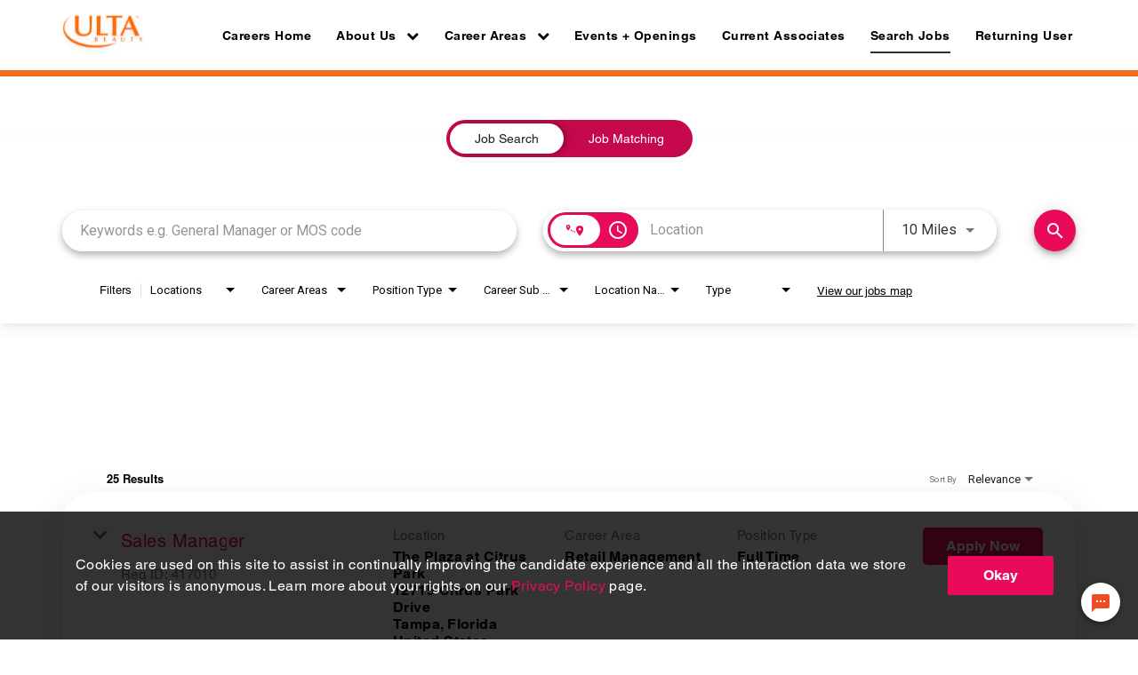

--- FILE ---
content_type: text/css
request_url: https://assets.jibecdn.com/prod/ulta/0.0.255/css/client.css
body_size: 131683
content:
.all-content .main-content,.home .home-branding,.home .home-content{min-height:1px;position:relative}.facet-listings a,.file-list,.job-listings a,.logout-btn,.navbar-brand,.navbar-brand:hover{color:#00b7f6}.a1 .a1__caption h1,.a1 .a1__caption h3,.a1 .button,.a2 .a2__caption h2,.a2 .a2__caption h3{text-align:center}.SKU-D3,.all-content:after,.btn-group-vertical>.btn-group:after,.btn-toolbar:after,.container-fluid:after,.container:after,.dl-horizontal dd:after,.form-horizontal .form-group:after,.modal-footer:after,.nav:after,.navbar-collapse:after,.navbar-header:after,.navbar:after,.pager:after,.panel-body:after,.row:after{clear:both}.carousel-inner>.item>a>img,.carousel-inner>.item>img,.thumbnail a>img,.thumbnail>img{display:block;width:100%\9;max-width:100%;height:auto}.form-horizontal .form-group-sm .form-control{height:30px;padding:5px 10px;font-size:12px;line-height:1.5;border-radius:3px}.btn-group-lg>.btn,.form-horizontal .form-group-lg .form-control{padding:10px 16px;font-size:18px;line-height:1.33;border-radius:6px}.form-horizontal .form-group-lg .form-control{height:46px}.btn-group-sm>.btn,.btn-group-xs>.btn{font-size:12px;line-height:1.5;border-radius:3px}.btn-group-sm>.btn{padding:5px 10px}.btn-group-xs>.btn{padding:1px 5px}.all-content .main-content,.home .home-branding,.home .home-content,.jibe-container{padding-left:15px;padding-right:15px}.all-content:after,.all-content:before,.btn-group-vertical>.btn-group:after,.btn-group-vertical>.btn-group:before,.btn-toolbar:after,.btn-toolbar:before,.container-fluid:after,.container-fluid:before,.container:after,.container:before,.dl-horizontal dd:after,.dl-horizontal dd:before,.form-horizontal .form-group:after,.form-horizontal .form-group:before,.modal-footer:after,.modal-footer:before,.nav:after,.nav:before,.navbar-collapse:after,.navbar-collapse:before,.navbar-header:after,.navbar-header:before,.navbar:after,.navbar:before,.pager:after,.pager:before,.panel-body:after,.panel-body:before,.row:after,.row:before{content:" ";display:table}.all-content .side-content-left,.all-content .side-content-right{display:none!important;min-height:1px;padding-left:15px;padding-right:15px;position:relative}.all-content{margin-left:-15px;margin-right:-15px}@media (min-width:1200px){.all-content .main-content{float:left;width:75%}.all-content .side-content-left,.all-content .side-content-right{float:left;width:25%}.all-content .side-content-right{display:block!important}table.all-content .side-content-right{display:table}tr.all-content .side-content-right{display:table-row!important}td.all-content .side-content-right,th.all-content .side-content-right{display:table-cell!important}}.jibe-container{margin-right:auto;margin-left:auto}@media screen and (min-width:1200px){.jibe-container{width:1170px}}.pagination .active a{background-color:#00b7f6!important}.progress-container .progress .progress-bar{background-image:linear-gradient(to bottom,#00b7f6 0,#0091c3 100%);background-repeat:repeat-x;filter:progid:DXImageTransform.Microsoft.gradient(startColorstr='#ff00b7f6', endColorstr='#ff0091c3', GradientType=0)}.email-next.active,.email-next:active,.filter-btn.active,.filter-btn:active,.job-apply.active,.job-apply:active,.more-btn-container .more-btn.active,.more-btn-container .more-btn:active,.open>.dropdown-toggle.email-next,.open>.dropdown-toggle.filter-btn,.open>.dropdown-toggle.job-apply,.open>.dropdown-toggle.more-btn-container .more-btn,.open>.dropdown-toggle.preview-back,.open>.dropdown-toggle.preview-continue,.open>.dropdown-toggle.question-next-prev button,.open>.dropdown-toggle.resume-complete div a,.open>.dropdown-toggle.save-profile,.open>.dropdown-toggle.search-btn,.open>.dropdown-toggle.search-for-another,.open>.dropdown-toggle.upload .btn-cancel-resume,.open>.dropdown-toggle.upload .write-resume .write-resume-btn,.preview-back.active,.preview-back:active,.preview-continue.active,.preview-continue:active,.question-next-prev button.active,.question-next-prev button:active,.resume-complete div a.active,.resume-complete div a:active,.save-profile.active,.save-profile:active,.search-btn.active,.search-btn:active,.search-for-another.active,.search-for-another:active,.upload .btn-cancel-resume.active,.upload .btn-cancel-resume:active,.upload .write-resume .write-resume-btn.active,.upload .write-resume .write-resume-btn:active{background-image:none}.navbar .navbar-toggle .icon-bar{background-color:#105b63}.mobile-filters-search{background-color:#478fcc}.selected-filter .filter{border-color:#478fcc;background-color:transparent}.selected-filter .filter:hover{background-color:rgba(71,143,204,.5)}.did-you-mean .join-cc-btn,.language-notification-banner,.no-search-results .join-cc-btn,.pagination>li>.active,.pagination>li>a:hover{background-color:#478fcc}.selected-filter .filter:active{background-color:#478fcc;color:#fff}.selected-filter .filter:active .close{color:#fff}.filter-icon,.selected-filter .filter .close{color:#478fcc}.filter-icon:hover{color:#419cd7}.filter-icon:active{color:#2b79ab}.language-notification-banner .close__icon{color:#468ecc}.pagination>li>a{color:#478fcc}.did-you-mean .join-cc-btn:active,.did-you-mean .join-cc-btn:focus,.did-you-mean .join-cc-btn:hover,.no-search-results .join-cc-btn:active,.no-search-results .join-cc-btn:focus,.no-search-results .join-cc-btn:hover{background-color:#419cd7}.transparent-btn{border-color:#468ecc;color:#468ecc}@media screen and (min-width:768px){.job-result__data-label{color:#468ecc}}.job-result__apply-btn{background-color:#478fcc!important}.job-result__apply-btn:hover{background-color:#419cd7!important}.job-result__apply-btn:active{background-color:#2b79ab!important}.snap-drawer{background-color:#4b5461;box-shadow:inset -5px 0 6px #353b44!important}.menu-snap li{border-bottom:groove 4px #616d7e}.social-share-dd{background-color:#353b44}#page,.client-nav,.file-header,.header{background-color:#4d4d4d}#page .container:first-child{background-color:#fff}#mirrorFrame body{background-color:#fff!important}.confirmation,.email-container,.enter-email,.home,.profile,.provider-container,.questions-container,.upload-container{background-color:#fff}.resume-preview-content .header{background-color:#fff!important}.jobSearch .dd-select{border-top-color:#fafafb}.lightGray,.progress-container{background-color:#fafafb}.icon-skin{color:#000!important}.icon-skin-light{color:grey!important}.show-more-link a{color:#000}.dropdown{background-color:#f7fafd}@media (min-width:1200px){.home .home-content{float:left;width:33.33333333%}}@media (min-width:992px){.home .home-content{float:left;width:33.33333333%}.home .home-branding{float:left;width:66.66666667%}}@media (min-width:1200px){.home .home-branding{float:left;width:66.66666667%}}.btn-primary{background-color:#478fcc;border-radius:2px!important;color:#fff;border:none}.btn-primary:focus,.btn-primary:hover{background-color:#419cd7}.btn-primary:active{background-color:#2b79ab}.btn-primary:disabled{background-color:#478fcc!important}.more-btn-container .more-btn{background-color:#478fcc;border-radius:2px!important;color:#fff;border:none}.more-btn-container .more-btn.active,.more-btn-container .more-btn:active,.more-btn-container .more-btn:focus,.more-btn-container .more-btn:hover,.open>.dropdown-toggle.more-btn-container .more-btn{color:#fff;background-color:#3071a9;border-color:#285e8e}.more-btn-container .more-btn.disabled,.more-btn-container .more-btn.disabled.active,.more-btn-container .more-btn.disabled:active,.more-btn-container .more-btn.disabled:focus,.more-btn-container .more-btn.disabled:hover,.more-btn-container .more-btn[disabled],.more-btn-container .more-btn[disabled].active,.more-btn-container .more-btn[disabled]:active,.more-btn-container .more-btn[disabled]:focus,.more-btn-container .more-btn[disabled]:hover,fieldset[disabled] .more-btn-container .more-btn,fieldset[disabled] .more-btn-container .more-btn.active,fieldset[disabled] .more-btn-container .more-btn:active,fieldset[disabled] .more-btn-container .more-btn:focus,fieldset[disabled] .more-btn-container .more-btn:hover{background-color:#428bca;border-color:#357ebd}.more-btn-container .more-btn .badge{color:#428bca;background-color:#fff}.more-btn-container .more-btn:focus,.more-btn-container .more-btn:hover{background-color:#419cd7}.more-btn-container .more-btn:active{background-color:#2b79ab}.more-btn-container .more-btn:disabled{background-color:#478fcc!important}.question-next-prev button{background-color:#478fcc;border-radius:2px!important;color:#fff;border:none}.open>.dropdown-toggle.question-next-prev button,.question-next-prev button.active,.question-next-prev button:active,.question-next-prev button:focus,.question-next-prev button:hover{color:#fff;background-color:#3071a9;border-color:#285e8e}.question-next-prev button.disabled,.question-next-prev button.disabled.active,.question-next-prev button.disabled:active,.question-next-prev button.disabled:focus,.question-next-prev button.disabled:hover,.question-next-prev button[disabled],.question-next-prev button[disabled].active,.question-next-prev button[disabled]:active,.question-next-prev button[disabled]:focus,.question-next-prev button[disabled]:hover,fieldset[disabled] .question-next-prev button,fieldset[disabled] .question-next-prev button.active,fieldset[disabled] .question-next-prev button:active,fieldset[disabled] .question-next-prev button:focus,fieldset[disabled] .question-next-prev button:hover{background-color:#428bca;border-color:#357ebd}.question-next-prev button .badge{color:#428bca;background-color:#fff}.question-next-prev button:focus,.question-next-prev button:hover{background-color:#419cd7}.question-next-prev button:active{background-color:#2b79ab}.question-next-prev button:disabled{background-color:#478fcc!important}.resume-complete div a{background-color:#478fcc;border-radius:2px!important;color:#fff;border:none}.open>.dropdown-toggle.resume-complete div a,.resume-complete div a.active,.resume-complete div a:active,.resume-complete div a:focus,.resume-complete div a:hover{color:#fff;background-color:#3071a9;border-color:#285e8e}.resume-complete div a.disabled,.resume-complete div a.disabled.active,.resume-complete div a.disabled:active,.resume-complete div a.disabled:focus,.resume-complete div a.disabled:hover,.resume-complete div a[disabled],.resume-complete div a[disabled].active,.resume-complete div a[disabled]:active,.resume-complete div a[disabled]:focus,.resume-complete div a[disabled]:hover,fieldset[disabled] .resume-complete div a,fieldset[disabled] .resume-complete div a.active,fieldset[disabled] .resume-complete div a:active,fieldset[disabled] .resume-complete div a:focus,fieldset[disabled] .resume-complete div a:hover{background-color:#428bca;border-color:#357ebd}.resume-complete div a .badge{color:#428bca;background-color:#fff}.resume-complete div a:focus,.resume-complete div a:hover{background-color:#419cd7}.resume-complete div a:active{background-color:#2b79ab}.resume-complete div a:disabled{background-color:#478fcc!important}.upload .write-resume .write-resume-btn{background-color:#478fcc;border-radius:2px!important;color:#fff;border:none}.open>.dropdown-toggle.upload .write-resume .write-resume-btn,.upload .write-resume .write-resume-btn.active,.upload .write-resume .write-resume-btn:active,.upload .write-resume .write-resume-btn:focus,.upload .write-resume .write-resume-btn:hover{color:#fff;background-color:#3071a9;border-color:#285e8e}.upload .write-resume .write-resume-btn.disabled,.upload .write-resume .write-resume-btn.disabled.active,.upload .write-resume .write-resume-btn.disabled:active,.upload .write-resume .write-resume-btn.disabled:focus,.upload .write-resume .write-resume-btn.disabled:hover,.upload .write-resume .write-resume-btn[disabled],.upload .write-resume .write-resume-btn[disabled].active,.upload .write-resume .write-resume-btn[disabled]:active,.upload .write-resume .write-resume-btn[disabled]:focus,.upload .write-resume .write-resume-btn[disabled]:hover,fieldset[disabled] .upload .write-resume .write-resume-btn,fieldset[disabled] .upload .write-resume .write-resume-btn.active,fieldset[disabled] .upload .write-resume .write-resume-btn:active,fieldset[disabled] .upload .write-resume .write-resume-btn:focus,fieldset[disabled] .upload .write-resume .write-resume-btn:hover{background-color:#428bca;border-color:#357ebd}.upload .write-resume .write-resume-btn .badge{color:#428bca;background-color:#fff}.upload .write-resume .write-resume-btn:focus,.upload .write-resume .write-resume-btn:hover{background-color:#419cd7}.upload .write-resume .write-resume-btn:active{background-color:#2b79ab}.upload .write-resume .write-resume-btn:disabled{background-color:#478fcc!important}.upload .btn-cancel-resume{background-color:#478fcc;border-radius:2px!important;color:#fff;border:none}.open>.dropdown-toggle.upload .btn-cancel-resume,.upload .btn-cancel-resume.active,.upload .btn-cancel-resume:active,.upload .btn-cancel-resume:focus,.upload .btn-cancel-resume:hover{color:#fff;background-color:#3071a9;border-color:#285e8e}.upload .btn-cancel-resume.disabled,.upload .btn-cancel-resume.disabled.active,.upload .btn-cancel-resume.disabled:active,.upload .btn-cancel-resume.disabled:focus,.upload .btn-cancel-resume.disabled:hover,.upload .btn-cancel-resume[disabled],.upload .btn-cancel-resume[disabled].active,.upload .btn-cancel-resume[disabled]:active,.upload .btn-cancel-resume[disabled]:focus,.upload .btn-cancel-resume[disabled]:hover,fieldset[disabled] .upload .btn-cancel-resume,fieldset[disabled] .upload .btn-cancel-resume.active,fieldset[disabled] .upload .btn-cancel-resume:active,fieldset[disabled] .upload .btn-cancel-resume:focus,fieldset[disabled] .upload .btn-cancel-resume:hover{background-color:#428bca;border-color:#357ebd}.upload .btn-cancel-resume .badge{color:#428bca;background-color:#fff}.upload .btn-cancel-resume:focus,.upload .btn-cancel-resume:hover{background-color:#419cd7}.upload .btn-cancel-resume:active{background-color:#2b79ab}.upload .btn-cancel-resume:disabled{background-color:#478fcc!important}.email-next,.filter-btn,.job-apply,.preview-back,.preview-continue,.save-profile,.search-btn,.search-for-another{background-color:#478fcc;border-radius:2px!important;color:#fff;border:none}.email-next.active,.email-next:active,.email-next:focus,.email-next:hover,.filter-btn.active,.filter-btn:active,.filter-btn:focus,.filter-btn:hover,.job-apply.active,.job-apply:active,.job-apply:focus,.job-apply:hover,.open>.dropdown-toggle.email-next,.open>.dropdown-toggle.filter-btn,.open>.dropdown-toggle.job-apply,.open>.dropdown-toggle.preview-back,.open>.dropdown-toggle.preview-continue,.open>.dropdown-toggle.save-profile,.open>.dropdown-toggle.search-btn,.open>.dropdown-toggle.search-for-another,.preview-back.active,.preview-back:active,.preview-back:focus,.preview-back:hover,.preview-continue.active,.preview-continue:active,.preview-continue:focus,.preview-continue:hover,.save-profile.active,.save-profile:active,.save-profile:focus,.save-profile:hover,.search-btn.active,.search-btn:active,.search-btn:focus,.search-btn:hover,.search-for-another.active,.search-for-another:active,.search-for-another:focus,.search-for-another:hover{color:#fff;background-color:#3071a9;border-color:#285e8e}.email-next .badge,.filter-btn .badge,.job-apply .badge,.preview-back .badge,.preview-continue .badge,.save-profile .badge,.search-btn .badge,.search-for-another .badge{color:#428bca;background-color:#fff}.email-next:focus,.email-next:hover,.filter-btn:focus,.filter-btn:hover,.job-apply:focus,.job-apply:hover,.preview-back:focus,.preview-back:hover,.preview-continue:focus,.preview-continue:hover,.save-profile:focus,.save-profile:hover,.search-btn:focus,.search-btn:hover,.search-for-another:focus,.search-for-another:hover{background-color:#419cd7}.email-next:active,.filter-btn:active,.job-apply:active,.preview-back:active,.preview-continue:active,.save-profile:active,.search-btn:active,.search-for-another:active{background-color:#2b79ab}.email-next:disabled,.filter-btn:disabled,.job-apply:disabled,.preview-back:disabled,.preview-continue:disabled,.save-profile:disabled,.search-btn:disabled,.search-for-another:disabled{background-color:#478fcc!important}.search-btn button{background-color:#478fcc}.search-btn button:focus,.search-btn button:hover{background-color:#419cd7}.search-btn button:active{background-color:#2b79ab}@font-face{font-family:"Circular Bold";src:url(../assets/fonts/Circular_Std_Bold.ttf) format("truetype")}@font-face{font-family:"Helvetica Bold";src:url(../assets/fonts/Helvetica_Bold.ttf) format("truetype")}.circ{font-family:"Circular Bold"}.hel_bold{font-family:"Helvetica Bold"}html{font-size:62.5%}.heroes button.ui-button{background-color:#7C9DA6}.serp-link{text-decoration:underline!important;transition:.3s ease-in-out;color:#000!important}.SKU-20 a:hover,.d2-container a.toggle-angle,.underline-link:hover{text-decoration:none}.serp-link:focus,.serp-link:hover{color:#f04c24!important}login-module{padding-left:20px;padding-right:20px}@media (min-width:768px){jjt-talent-community tc-form .form-content .form-content-header,jjt-talent-community tc-hero .hero{padding-top:120px!important}login-module login-shared-container,login-module login-shared-privacy-component{margin-top:80px}}.a1 form button:focus,.a1 form input:focus,.a1 form select:focus{outline:#000 solid 2px!important;outline-offset:.2rem}.ie-minheight-flex-fix{display:flex;display:-ms-flexbox;flex-direction:column;-webkit-flex-direction:column;-ms-flex-direction:column}.a1,.a2{flex-direction:column}/*! Flickity v2.0.5
http://flickity.metafizzy.co
---------------------------------------------- */.flickity-enabled{position:relative}.flickity-enabled:focus{outline:0}.flickity-viewport{overflow:hidden;position:relative;height:100%}.flickity-slider{position:absolute;width:100%;height:100%}.flickity-enabled.is-draggable{-webkit-tap-highlight-color:transparent;tap-highlight-color:transparent;-webkit-user-select:none;user-select:none}.flickity-enabled.is-draggable .flickity-viewport{cursor:move;cursor:grab}.flickity-enabled.is-draggable .flickity-viewport.is-pointer-down{cursor:grabbing}.flickity-prev-next-button{position:absolute;top:50%;width:44px;height:44px;border:none;border-radius:50%;background:#fff;background:rgba(255,255,255,.75);cursor:pointer;-ms-transform:translateY(-50%);transform:translateY(-50%)}.flickity-prev-next-button:hover{background:#fff}.flickity-prev-next-button:focus{outline:0;box-shadow:0 0 0 5px #09f}.flickity-prev-next-button:active{opacity:.6}.flickity-prev-next-button.previous{left:10px}.flickity-prev-next-button.next{right:10px}.flickity-rtl .flickity-prev-next-button.previous{left:auto;right:10px}.flickity-rtl .flickity-prev-next-button.next{right:auto;left:10px}.flickity-prev-next-button:disabled{opacity:.3;cursor:auto}.flickity-prev-next-button svg{position:absolute;left:20%;top:20%;width:60%;height:60%}.flickity-prev-next-button .arrow{fill:#333}.flickity-page-dots{position:absolute;width:100%;bottom:-25px;padding:0;margin:0;list-style:none;text-align:center;line-height:1}.a1,.a1__job-map{position:relative}.flickity-rtl .flickity-page-dots{direction:rtl}.flickity-page-dots .dot{display:inline-block;width:10px;height:10px;margin:0 8px;background:#333;border-radius:50%;opacity:.25;cursor:pointer}.flickity-page-dots .dot.is-selected{opacity:1}.a1{display:flex;-webkit-flex-direction:column;-ms-flex-direction:column;justify-content:center;-webkit-justify-content:center;-ms-flex-pack:center;align-items:center;-webkit-align-items:center;-ms-flex-align:center;background-size:cover;background-position:top center;width:100%;height:350px}.a1 form{width:100%;z-index:4}.a1 form button,.a1 form input,.a1 form select{width:100%;border-radius:4px;background:#fff;box-shadow:none;padding:5px 10px;font-size:16px;color:#000;transition:all ease .3s;border:1px solid #636466;margin-top:10px}.a1 form button,.a1 form button:focus,.a1 form input:focus,.a1 form select:focus{border-color:#000}@media (min-width:768px){.a1 form button,.a1 form input,.a1 form select{padding:10px 20px}}.a1 form button{font-family:'Helvetica LT W01 Bold'!important}.a1 form button:hover{background-color:#F1F1F1}.a1__job-map{margin:20px 0;width:100%;height:0;padding-top:25%}.a1__job-map iframe{position:absolute;top:0;left:0;width:100%;height:100%}.a1 .a1__caption,.home-search,.home-search .ja-form,.home-search .search-btn{position:relative}@media (min-width:768px){.a1{height:600px}.a1 .a1__caption{margin-bottom:20px}}.a1 .button{display:block}@media (min-width:992px){.a1{height:900px}.a1 .a1__caption{margin-bottom:40px}}.a1 .a1__caption img{max-width:1000px;width:85%;margin:0 auto 20px;display:block}.home-search .recent-search-container,.home-search label{display:none}.a1 .a1__caption h1{font-weight:700;margin-bottom:10px}@media (min-width:992px){.a1 .a1__caption h1{margin-bottom:20px}}.home-search{bottom:0;margin-top:0;padding-top:20px}.home-search input{border:0}.home-search .search-btn button{box-shadow:none;font-size:14px;margin:0}@media (min-width:768px){.a1 .a1__caption img{width:90%}.home-search .job-search{display:flex;display:-ms-flexbox;width:100%}.home-search .search-btn{position:static;padding-top:0}}@media (min-width:992px){.home-search{bottom:40vh;margin-bottom:-55px}.home-search .search-btn{width:20%}.home-search .search-btn button{width:100%}.home-search .search-button-text{display:block}.home-search .ja-form{padding-right:15px!important}.home-search .ui-button,.home-search .ui-button:active,.home-search .ui-button:focus,.home-search .ui-button:hover{border-radius:0!important}.home-search .search-icon{display:none!important}.home-search .search-inputs{width:80%}.benefits-and-career-development .a1,.careers .a1{padding-top:78px}}.home-search{display:none}.home-search .search-btn button{background-color:#fff;color:#000;border-radius:5px!important;border:1px solid #000;font-family:'Helvetica LT W01 Bold';transition:all ease .3s}.home-search .search-btn button:hover{border-radius:5px!important;background-color:#f1f1f1}.home-search .ui-current-location:before{color:#000}.home-search .ui-typeahead .results-list-container li:hover{background-color:#CCC;color:#000}@media (min-width:1200px){.home-search .search-inputs{width:70%}}.home-search .search-inputs input{border-radius:5px!important;border:1px solid #636466}.home-search .search-inputs input:focus{border-color:#000}.who-we-are .a1__caption img{max-width:600px}.events-and-store-openings .a1__caption img{max-width:630px}.current-associates .a1__caption img{max-width:700px}.seasonal .a1__caption img{max-width:460px}.distribution-centers .a1{background-position:bottom left}.beauty-services .a1,.retail-stores .a1{background-position:center right}.distribution-centers .a1__caption img{max-width:700px}.retail-stores .a1__caption img{max-width:570px}.beauty-services .a1__caption img{max-width:650px}.internships .a1__caption img{max-width:525px}.military .a1__caption img{max-width:500px}.corporate .a1__caption img{max-width:490px}.benefits-and-career-development .a1,.careers .a1{height:auto;min-height:60vh}@media (min-width:768px){.benefits-and-career-development .a1,.careers .a1{min-height:90vh}}.benefits-and-career-development .a1 .a1__caption,.benefits-and-career-development .a1 .a1__caption img,.careers .a1 .a1__caption,.careers .a1 .a1__caption img{margin-bottom:0}.salary-calculator-ca .a1.defaults,.salary-calculator-ot .a1.defaults{padding:188px 0 109px;min-height:auto!important;height:auto!important}.salary-calculator-ca .a1.defaults h2,.salary-calculator-ot .a1.defaults h2{color:#fff;font-size:50px;letter-spacing:2.29px}@media (max-width:768px){.salary-calculator-ca .a1.defaults,.salary-calculator-ot .a1.defaults{padding:70px 0}.salary-calculator-ca .a1.defaults h2,.salary-calculator-ot .a1.defaults h2{font-size:30px;letter-spacing:1.29px;text-align:center}}.a2{display:flex;display:-ms-flexbox;-webkit-flex-direction:column;-ms-flex-direction:column;justify-content:center;-webkit-justify-content:center;-ms-flex-pack:center;align-items:center;-webkit-align-items:center;-ms-flex-align:center;background-size:cover;position:relative;width:100%}@media (min-width:992px){.a2{display:block}}.a2 .a2__caption{display:flex;display:-ms-flexbox;flex-direction:column;-webkit-flex-direction:column;-ms-flex-direction:column;justify-content:center;-webkit-justify-content:center;-ms-flex-pack:center;background-color:#e5ebed;padding:40px;width:100%;min-height:250px}.a2 .a2__caption h2{font-size:3rem;font-weight:700;margin-bottom:20px}@media (min-width:768px){.a2 .a2__caption h2{font-size:6rem}}@media (min-width:1200px){.a2 .a2__caption h2{font-size:7rem}}.a2 .a2__caption h3{font-size:2rem}@media (min-width:992px){.a2 .a2__caption{display:flex;display:-ms-flexbox;min-height:700px}.a2 .a2__caption h3{font-size:3rem}.a2 .a2__caption h2,.a2 .a2__caption h3{padding-left:60px;text-align:left;width:60%}}.a2 .a2__side-panel{padding:20px;text-align:center;width:100%;background-color:#becdd2;min-height:350px}@media (min-width:768px){.a2 .a2__side-panel{padding-top:60px;padding-bottom:60px}}.a2 .a2__side-panel h2{font-weight:700}.a2 .a2__side-panel p{font-size:1.4rem;margin-bottom:20px}.a2 .a2__side-panel .a2__side-panel-links{display:flex;display:-ms-flexbox;flex-direction:column;-webkit-flex-direction:column;-ms-flex-direction:column;flex-wrap:no-wrap;-webkit-flex-wrap:no-wrap;margin-bottom:20px}@media (min-width:992px){.a2 .a2__side-panel{position:absolute;width:360px;min-height:500px;top:40px;right:40px}.a2 .a2__side-panel h2{margin-bottom:20px}.a2 .a2__side-panel .a2__side-panel-links{margin-bottom:40px}}.a2 .a2__side-panel .a2__side-panel-links a{width:60%;max-width:300px;padding:10px;background:#fff;color:#000;margin:2px auto;text-align:left}.a2 .a2__side-panel a{padding:10px 40px;color:#fff;background:#7c9da6}.a4 .a4__top{width:100%;background-color:#e5ebed;padding:40px 20px 0;height:400px;display:flex;display:-ms-flexbox;flex-direction:column;-webkit-flex-direction:column;-ms-flex-direction:column;justify-content:space-between;-webkit-justify-content:space-between;-ms-flex-pack:justify}@media (min-width:768px){.a4 .a4__top{align-items:center;-webkit-align-items:center;-ms-flex-align:center}}.a4 .a4__top .a4__title{width:100%;display:flex;display:-ms-flexbox;justify-content:center;-webkit-justify-content:center;-ms-flex-pack:center;align-content:center;-webkit-align-content:center;-ms-flex-line-pack:center}.a4 .a4__top .a4__title h2{width:60%;text-align:center;font-weight:700}@media (min-width:768px){.a4 .a4__top .a4__title h2{width:65%;font-size:6rem}}.a4 .a4__top .a4__input{display:flex;display:-ms-flexbox;flex-direction:column;-webkit-flex-direction:column;-ms-flex-direction:column;justify-content:center;-webkit-justify-content:center;-ms-flex-pack:center;width:75%}@media (min-width:414px){.a4 .a4__top{padding:60px 40px 0}.a4 .a4__top .a4__input{max-width:280px}}.a4 .a4__top .a4__input input{padding:10px;margin-bottom:5px}@media (min-width:768px){.a4 .a4__top .a4__input{width:100%;max-width:992px;flex-direction:row;-webkit-flex-direction:row;-ms-flex-direction:row;justify-content:space-between;-webkit-justify-content:space-between;-ms-flex-pack:justify}.a4 .a4__top .a4__input input{width:40%;margin-bottom:0}}.a4 .a4__top .a4__input button{background-color:#7c9da6;width:50%;color:#fff;padding:10px}.a4 .a4__bottom{background-color:#becdd2;padding:2px 20px 30px;display:flex!important;display:-ms-flexbox!important;flex-direction:column;-webkit-flex-direction:column;-ms-flex-direction:column;justify-content:center;-webkit-justify-content:center;-ms-flex-pack:center}@media (min-width:414px){.a4 .a4__bottom{padding:2px 40px 40px}}@media (min-width:768px){.a4 .a4__top .a4__input button{width:18%}.a4 .a4__bottom{align-items:center;-webkit-align-items:center;-ms-flex-align:center;padding:2px 40px 60px}}.a4 .a4__bottom a{margin-bottom:2px}.a4 a{background:#fff;width:100%;max-width:768px;padding:10px;color:#7c9da6}@media (min-width:992px){.a4 a{padding:15px}}.a5 .a5__top{width:100%;background-color:#e5ebed;padding:50px 20px 0;min-height:230px;display:flex;display:-ms-flexbox;flex-direction:column;-webkit-flex-direction:column;-ms-flex-direction:column;justify-content:space-between;-webkit-justify-content:space-between;-ms-flex-pack:justify;align-items:center;-webkit-align-items:center;-ms-flex-align:center}@media (min-width:414px){.a5 .a5__top{padding:60px 40px 0}}.a5 .a5__top .a5__text{width:100%;max-width:992px;display:flex;display:-ms-flexbox;flex-direction:column;-webkit-flex-direction:column;-ms-flex-direction:column;justify-content:center;-webkit-justify-content:center;-ms-flex-pack:center;align-items:center;-webkit-align-items:center;-ms-flex-align:center}.a5 .a5__top .a5__text h2{width:65%;font-weight:700;margin-bottom:20px}@media (min-width:768px){.a5 .a5__top{padding:50px}.a5 .a5__top .a5__text{align-items:flex-start;-webkit-align-items:flex-start;-ms-flex-align:start}.a5 .a5__top .a5__text h2{font-size:6rem;margin-bottom:0}}.a5 .a5__top .a5__text p{color:#7c9da6;width:80%;font-size:1.8rem}@media (min-width:992px){.a5 .a5__top{padding:40px 40px 30px;min-height:0}.a5 .a5__top .a5__text p{font-size:2.4rem}}.a5 .a5__top .a5__text h2,.a5 .a5__top .a5__text p{text-align:center}@media (min-width:768px){.a5 .a5__top .a5__text h2,.a5 .a5__top .a5__text p{text-align:left}}.beauty-services .d2-container .text,.corporate .d2-container .text,.current-associates .d2-container .text,.d2-container #scroll,.d2-container .text p,.d2-container .text-wrap p,.d2-container .wrap-img,.distribution-centers .d2-container .text,.internships .d2-container .text,.military .d2-container .text,.retail-stores .d2-container .text,.seasonal .d2-container .text,.teens .d2-container .text{text-align:center}.a5 .a5__bottom{background-color:#becdd2;padding:20px 40px;display:flex;display:-ms-flexbox;justify-content:center;-webkit-justify-content:center;-ms-flex-pack:center;align-items:center;-webkit-align-items:center;-ms-flex-align:center}.a5 .a5__bottom .a5__input{display:flex;display:-ms-flexbox;flex-direction:column;-webkit-flex-direction:column;-ms-flex-direction:column;justify-content:center;-webkit-justify-content:center;-ms-flex-pack:center;align-items:center;-webkit-align-items:center;-ms-flex-align:center;width:100%}@media (min-width:414px){.a5 .a5__bottom .a5__input{max-width:333px}}@media (min-width:768px){.a5 .a5__bottom{padding:50px}.a5 .a5__bottom .a5__input{max-width:992px;flex-direction:row;-webkit-flex-direction:row;-ms-flex-direction:row;justify-content:space-between;-webkit-justify-content:space-between;-ms-flex-pack:justify}}.a5 .a5__bottom .a5__input input{padding:10px;margin-bottom:10px;width:100%}@media (min-width:768px){.a5 .a5__bottom .a5__input input{width:40%;margin-bottom:0}}.a5 .a5__bottom .a5__input button{background-color:#7c9da6;width:60%;color:#fff;padding:10px}@media (min-width:768px){.a5 .a5__bottom .a5__input button{width:18%;height:44px}}.SKU-18{padding:40px;background:#e5ebed;display:flex!important;display:-ms-flexbox!important;flex-direction:column;-webkit-flex-direction:column;-ms-flex-direction:column;justify-content:flex-end;-webkit-justify-content:flex-end;-ms-flex-pack:end;align-items:flex-start;-webkit-align-items:flex-start;-ms-flex-align:start;height:350px}.SKU-18__text{width:90%}@media (min-width:768px){.SKU-18{height:450px}.SKU-18__text{width:95%;line-height:1.1}}@media (min-width:992px){.SKU-18__text{width:80%}}@media (min-width:1200px){.SKU-18__text{width:60%}}.SKU-18__text p{font-weight:700;font-size:2.9rem}.d2-container{padding:30px 15px;background-color:#F26B1C;background-size:30%;background-repeat:no-repeat;background-position:bottom right}@media (min-width:768px){.SKU-18__text p{font-size:6rem}.d2-container{padding:50px 0}}@media (min-width:992px){.d2-container{padding:95px 0}}@media (max-width:768px){.d2-container{background-image:none!important}}.d2-container .inner-wrap{display:flex;display:-ms-flexbox;flex-direction:column;-webkit-flex-direction:column;-ms-flex-direction:column;justify-content:center;-webkit-justify-content:center;-ms-flex-pack:center;align-items:center;-webkit-align-items:center;-ms-flex-align:center}.d2-container .wrap-img{padding:10px;margin-bottom:10px;max-width:265px;width:100%}.d2-container .wrap-img img{width:100%;border:2px solid #fff}.d2-container .text-wrap{display:flex;display:-ms-flexbox;align-items:center;-webkit-align-items:center;-ms-flex-align:center;flex-direction:column-reverse;-webkit-flex-direction:column-reverse;-ms-flex-direction:column-reverse}.d2-container #scroll{position:absolute;margin:auto;left:0;right:0;color:#fff;font-size:20px;display:none}@media (min-width:768px){.d2-container .text-wrap{flex-direction:row;-webkit-flex-direction:row;-ms-flex-direction:row}.d2-container #scroll{display:block}.d2-container .text{padding:50px 20px 40px 30px}}.d2-container .text{max-width:1100px;width:100%;margin:0 auto;flex-wrap:wrap;overflow:hidden}.d2-container .text h2,.d2-container .text h3{color:#fff;margin:0 auto 10px;font-size:21px;text-align:center;letter-spacing:.6px}@media (min-width:768px){.d2-container .text h2,.d2-container .text h3{font-size:32px}}.d2-container .text p{color:#fff;font-size:16px}@media (min-width:768px){.d2-container .text p{font-size:24px}}@media screen and (-ms-high-contrast:active),(-ms-high-contrast:none){.d2-container .text p{max-width:900px;margin:auto}}.d2-container .text .arrow{display:flex;display:-ms-flexbox;flex-direction:column;-webkit-flex-direction:column;-ms-flex-direction:column;justify-content:center;-webkit-justify-content:center;-ms-flex-pack:center;align-items:center;-webkit-align-items:center;-ms-flex-align:center;padding-top:20px}.d2-container .text .fa-angle-down{font-size:40px;color:#fff}.benefits-and-career-development .d2-container{background-image:none!important;background-color:#F26B1C}.beauty-services .d2-container h3,.beauty-services .d2-container p,.corporate .d2-container h3,.corporate .d2-container p,.current-associates .d2-container h3,.current-associates .d2-container p,.distribution-centers .d2-container h3,.distribution-centers .d2-container p,.internships .d2-container h3,.internships .d2-container p,.military .d2-container h3,.military .d2-container p,.retail-stores .d2-container h3,.retail-stores .d2-container p,.seasonal .d2-container h3,.seasonal .d2-container p,.teens .d2-container h3,.teens .d2-container p{color:#000}.beauty-services .d2-container h3,.corporate .d2-container h3,.current-associates .d2-container h3,.distribution-centers .d2-container h3,.internships .d2-container h3,.military .d2-container h3,.retail-stores .d2-container h3,.seasonal .d2-container h3,.teens .d2-container h3{position:relative;display:inline-block;z-index:1;margin-bottom:20px}@media (min-width:768px){.beauty-services .d2-container h3:before,.corporate .d2-container h3:before,.current-associates .d2-container h3:before,.distribution-centers .d2-container h3:before,.internships .d2-container h3:before,.military .d2-container h3:before,.retail-stores .d2-container h3:before,.seasonal .d2-container h3:before,.teens .d2-container h3:before{position:absolute;z-index:-1;content:'';width:110%;margin-left:-5%;height:29px;background:#fff;top:13px}}.beauty-services .d2-container i,.corporate .d2-container i,.current-associates .d2-container i,.distribution-centers .d2-container i,.internships .d2-container i,.military .d2-container i,.retail-stores .d2-container i,.seasonal .d2-container i,.teens .d2-container i{color:#636466}.current-associates .d2-container,.internships .d2-container,.teens .d2-container{background-position:bottom left;background-color:#FCDCE2}.distribution-centers .d2-container,.retail-stores .d2-container{background-position:top right;background-size:contain;background-color:#FCDCE2}.seasonal .d2-container{background-color:#FCDCE2;background-size:25%}.seasonal .d2-container .inner-wrap .video{display:flex;flex-direction:column;gap:40px}@media (min-width:768px){.seasonal .d2-container .inner-wrap .video{gap:30px;flex-direction:row;justify-content:center}}@media (min-width:1200px){.seasonal .d2-container .inner-wrap .video{gap:100px}}.seasonal .d2-container .inner-wrap .video iframe{height:533px;width:100%}@media (min-width:768px) and (max-width:992px){.seasonal .d2-container .inner-wrap .video{flex-wrap:wrap}.seasonal .d2-container .inner-wrap .video iframe{width:auto}}.beauty-services .d2-container,.corporate .d2-container,.military .d2-container{background-color:#fff}.beauty-services .d2-container h3:before,.corporate .d2-container h3:before,.military .d2-container h3:before{background:#FCDCE2}.military .d2-repeat{padding:30px 15px;background:#F04C24}@media (min-width:768px){.military .d2-repeat{padding:50px 0}}@media (min-width:992px){.military .d2-repeat{padding:95px 0}}.military .d2-repeat h3,.military .d2-repeat p{color:#fff}.military .d2-repeat h3:before,.military .d2-repeat p:before{display:none}.beauty-services .d2-container h3.th:before{width:106%;margin-left:-3%}.beauty-services .d2-container p.t1{margin:50px 0 34px}@media (max-width:768px){.beauty-services .d2-container p.t1{margin:20px 0}}.beauty-services .d2-container p.t2{font-size:18px;line-height:29px;letter-spacing:.45px;width:100%;max-width:760px;margin:0 auto}@media (max-width:768px){.beauty-services .d2-container p.t2{font-size:16px}}.beauty-services .d2-container .dcalc{padding-top:30px;display:flex;flex-wrap:wrap;justify-content:center}.beauty-services .d2-container .dcalc .button{width:90%;max-width:280px;font-size:14px;letter-spacing:.28px;line-height:40px;color:#fff;background-color:#E90B5A;border-radius:5px;margin:10px;border:none;padding:0}.beauty-services .d2-container .dcalc .button.oas{background-color:#F47D39}.corporate .d2-container{background-size:15%;background-position:top right}.who-we-are .d2-container{background-color:#F04C24}#military_vids .d1-container{background-color:#F5F5F5}#military_vids .d1-container p{padding:30px 0 40px}@media (min-width:768px){#military_vids .d1-container p{width:80%;max-width:980px}}#military_vids .d1-container ._vids{position:relative;display:flex;flex-direction:row;justify-content:center;align-items:center;flex-wrap:wrap;width:100%}#military_vids .d1-container ._vids ._vid_wrap{padding:10px 0;display:flex;align-items:center;overflow:hidden}@media (min-width:768px){#military_vids .d1-container ._vids ._vid_wrap{padding:10px}}#military_vids .d1-container ._vids ._vid_wrap ._vid{background-color:#F26B1C;padding:30px;height:auto}@media (min-width:768px){#military_vids .d1-container ._vids ._vid_wrap ._vid{height:450px}}#military_vids .d1-container ._vids ._vid_wrap ._vid ._vid_top{color:#fff;max-width:300px;position:relative;padding-left:20px;height:auto;margin-bottom:20px}#military_vids .d1-container ._vids ._vid_wrap ._vid ._vid_top:before{content:'';height:30px;width:5px;position:absolute;left:0;top:5px;background-color:#fff}#military_vids .d1-container ._vids ._vid_wrap ._vid ._vid_wrapper{width:100%}@media (min-width:768px){#military_vids .d1-container ._vids ._vid_wrap ._vid ._vid_top{max-width:400px;height:70px;margin-bottom:0}#military_vids .d1-container ._vids ._vid_wrap ._vid ._vid_wrapper{width:433px}}#military_vids .d1-container ._vids ._vid_wrap ._vid ._vid_wrapper iFrame{width:100%}@media (min-width:768px){#military_vids .d1-container ._vids ._vid_wrap ._vid ._vid_wrapper iFrame{width:433px}}#military_vids .d1-container ._vids ._vid_wrap2 ._vid ._vid_top{max-width:560px}#military_vids .d1-container ._vids ._vid_wrap2 ._vid ._vid_wrapper{width:100%;border-radius:20px}@media (min-width:768px){#military_vids .d1-container ._vids ._vid_wrap2 ._vid ._vid_wrapper{width:570px;height:325px}}#military_vids .d1-container ._vids ._vid_wrap2 ._vid ._vid_wrapper iFrame{width:100%}@media (min-width:768px){#military_vids .d1-container ._vids ._vid_wrap2 ._vid ._vid_wrapper iFrame{width:570px}}#military_vids .d1-container ._vids ._vid_wrap3 ._vid{height:650px;width:100%}@media (min-width:359px){#military_vids .d1-container ._vids ._vid_wrap3 ._vid{width:auto}}#military_vids .d1-container ._vids ._vid_wrap3 ._vid ._vid_top{max-width:270px;height:auto;margin-bottom:20px}#military_vids .d1-container ._vids ._vid_wrap3 ._vid ._vid_wrapper{width:100%}@media (min-width:768px){#military_vids .d1-container ._vids ._vid_wrap3 ._vid ._vid_top{height:90px;margin-bottom:0}#military_vids .d1-container ._vids ._vid_wrap3 ._vid ._vid_wrapper{width:281px}}#military_vids .d1-container ._vids ._vid_wrap3 ._vid ._vid_wrapper iFrame{width:100%}@media (min-width:768px){#military_vids .d1-container ._vids ._vid_wrap3 ._vid ._vid_wrapper iFrame{width:281px}.SKU-D3{padding:70px 0}}.SKU-D3{display:flex;display:-ms-flexbox;flex-direction:column;-webkit-flex-direction:column;-ms-flex-direction:column;justify-content:right;-webkit-justify-content:right;align-items:flex-end;-webkit-align-items:flex-end;-ms-flex-align:end;background-color:#fff;background-size:cover;background-position:center center;width:100%}.SKU-D3.D3-left{justify-content:left;-webkit-justify-content:left;align-items:start;-webkit-align-items:start}.SKU-D3 .inner{background-color:#E90B5A;color:#fff;padding:40px 15px;max-width:720px}@media (min-width:768px){.SKU-D3 .inner{width:75%;padding:100px}}@media (min-width:992px){.SKU-D3 .inner{width:50%;padding:100px}}.SKU-D3 .inner h2,.SKU-D3 .inner h3,.SKU-D3 .inner p{text-align:left}.SKU-D3 .inner h2,.SKU-D3 .inner h3{margin-bottom:20px}.SKU-D3 .inner h2 span,.SKU-D3 .inner h3 span{display:block;font-size:16px;line-height:1.4}.SKU-D3 .inner p{margin-bottom:15px}.SKU-D3 .inner p:last-of-type{margin-bottom:0}.corporate .inner,.distribution-centers .inner,.retail-stores .inner{background:#fff;color:#000}.events-and-store-openings .SKU-D3{display:inline-flex}.events-and-store-openings .D3-repeat{display:flex;margin-top:0}.events-and-store-openings .D3-repeat .inner{background:#f04c24}.seasonal .SKU-D3{background-position:50% 22%}.SKU-f5{padding:30px 15px;padding-left:15px!important;padding-right:15px!important;background:#ead3e3}.SKU-f5 h2,.SKU-f5 h3{margin-bottom:30px;text-align:center}@media (min-width:768px){.SKU-f5{padding:50px 0}.SKU-f5 h2,.SKU-f5 h3{margin-bottom:40px}}.SKU-f5 h3,.SKU-f5 span{font-size:18px;margin-bottom:4px;text-align:left;font-family:'Helvetica LT W01 Bold';display:block}@media (min-width:768px){.SKU-f5 h3,.SKU-f5 span{font-size:21px;margin-bottom:7px}}.SKU-f5 ul{list-style:disc;margin-left:20px}.SKU-f5 .col-md-4,.SKU-f5 .col-md-6{margin-bottom:15px}@media (min-width:768px){.SKU-f5 .col-md-4,.SKU-f5 .col-md-6{margin-bottom:0}}@media (min-width:992px){.SKU-f5{padding:95px 0}.SKU-f5 .bottom{margin-bottom:15px}}.SKU-f5.f5-2{background-color:#fcdce2}.benefits-and-career-development .SKU-f5,.careers .SKU-f5-3{background:#FCDCE2}.SKU-f5.f5-2 img{max-width:225px}.SKU-f5.f5-2 img:nth-of-type(2){max-width:400px}.SKU-f5.f5-2 .text-center{margin-bottom:30px}@media (min-width:768px){.SKU-f5.f5-2 .text-center{margin-bottom:20px}.mobile-break{display:none}}.SKU-f5.f5-2 p{font-weight:500}.SKU-f5.f5-2 h2,.SKU-f5.f5-2 h3{margin-bottom:0;color:#000}.benefits-and-career-development .SKU-f5 .container p{text-align:center!important}.benefits-and-career-development .f5-2 .container p{text-align:left!important}.careers .SKU-f5-3 .container p{text-align:center!important}.benefits-and-career-development .f5-2 .container .row,.careers .f5-2 .container .row{text-align:center}.benefits-and-career-development .f5-2 .container .row h3,.careers .f5-2 .container .row h3{text-align:center!important}.benefits-and-career-development .f5-2 .container .row .text-21,.careers .f5-2 .container .row .text-21{font-size:16px;text-align:left}.SKU-h2{text-align:center;background:#f04c24;color:#fff;padding:30px 15px}@media (min-width:768px){.SKU-h2{padding:50px 0}}.SKU-h2 .SKU-h2-container h2{margin-bottom:25px;margin-top:0}.SKU-h2 .SKU-h2-container p{margin-bottom:30px}.events-and-store-openings .SKU-h2-container h2{margin-bottom:0}.video-container{padding:0}.video-container .video{display:flex;display:-ms-flexbox;justify-content:center;-webkit-justify-content:center;-ms-flex-pack:center;align-items:center;-webkit-align-items:center;-ms-flex-align:center;width:100%;height:200px;background-size:cover!important}.video-container a,.video-container img{width:65px;opacity:.7;transition:opacity ease .3s}@media (min-width:768px){.video-container .video{height:600px}.video-container a,.video-container img{width:110px}}.video-container a:hover,.video-container img:hover{opacity:1}.video-container .vid-lightbox{display:none;position:fixed;width:100%;height:100%;text-align:right;z-index:999;top:0;left:0;background:rgba(0,0,0,.8)}.video-container .vid-lightbox .x{font-size:24px;margin:20px}.video-container .vid-lightbox .x a{padding:10px;color:#fff}.video-container .vid-lightbox .video-box{position:relative;top:10vh;margin:2% auto;padding:10px}@media (min-width:600px){.video-container .vid-lightbox .video-box{width:80%}}@media (min-width:900px){.video-container .vid-lightbox .video-box{width:60%}}.video-container .vid-lightbox .video-box iframe{width:100%;padding-top:0;min-height:300px}@media (min-width:600px){.video-container .vid-lightbox .video-box iframe{min-height:350px}}.video-container .vid-lightbox:target{outline:0;display:block}.video-container #img{background-position:50% 50%}.SKU-21 .SKU-21-container .image,.SKU-21 .SKU-21-container .image .img-container{background-size:cover;background-position:center center;background-repeat:no-repeat}.sku-21-wrapper{background-color:#ead3e3;padding:30px 15px}@media (min-width:768px){.sku-21-wrapper{padding:50px 0}}@media (min-width:992px){.video-container .vid-lightbox .video-box iframe{min-height:400px}.sku-21-wrapper{padding:95px 0}}.SKU-21 .SKU-21-container{display:flex;display:-ms-flexbox;align-items:stretch;-webkit-align-items:stretch;-ms-flex-align:stretch;flex-direction:column;-webkit-flex-direction:column;-ms-flex-direction:column;padding:20px 0}.SKU-21 .SKU-21-container h3,.SKU-21 .SKU-21-container p{text-align:left}.SKU-21 .SKU-21-container .image,.SKU-21 .SKU-21-container .paragraph{padding:0 15px}@media screen and (min-width:992px){.SKU-21 .SKU-21-container{flex-direction:row;-webkit-flex-direction:row;-ms-flex-direction:row}.SKU-21 .SKU-21-container .image,.SKU-21 .SKU-21-container .paragraph{padding:0 80px}}.SKU-21 .SKU-21-container h3{margin-top:0}.SKU-21 .SKU-21-container h3 a{font-family:"Helvetica LT W01 Bold"}.SKU-14 .accordion .panel a,.SKU-20 a,.new-store a,.new-store span,.underline-link{font-family:'Helvetica LT W01 Bold'}.SKU-21 .SKU-21-container .image{width:125px;height:125px;margin-left:15px;margin-bottom:20px}@media (min-width:768px){.SKU-21 .SKU-21-container .image{width:200px;height:200px}}.SKU-21 .SKU-21-container .image .img-container{width:183px;height:263px}.SKU-20 .image-container,.image-container-new-store{background-position:right center;background-size:cover}.SKU-20{padding-bottom:60px}.SKU-20 .image-container{height:200px;position:relative}.SKU-20 .image-container img{margin:auto;position:absolute;top:0;left:0;bottom:0;width:70%}.SKU-20 .info{padding:20px}@media (min-width:768px){.SKU-20 .image-container{height:400px}.SKU-20 .info{height:350px;padding:20px 30px}}@media (min-width:992px){.SKU-20 .info{height:300px;padding:30px 50px}}.SKU-20 .info h3{font-size:16px}@media (min-width:768px){.SKU-20 .info h3{font-size:18px;line-height:29px;letter-spacing:.45px}.SKU-20 .container{width:98vw;max-width:1300px;margin:auto}}.SKU-20 a,.underline-link{font-size:16px;border-bottom:2px solid #000;margin-right:25px;margin-top:20px;display:inline-block;color:#000}.SKU-20 .card{margin-bottom:20px;box-shadow:rgba(99,100,102,.2) 0 4px 5px}.SKU-20 .card.card-1 img{max-width:400px}.SKU-20 .card.card-2 img{max-width:450px}.SKU-20 .card.card-3 img,.SKU-20 .card.card-4 img{max-width:355px}.SKU-20 .card.card-5 img{max-width:360px}.SKU-20 .card.card-6 img{max-width:322px}.SKU-20 a:hover,.underline-link:hover{color:#000}.image-container-new-store{height:250px;position:relative}.image-container-new-store img{margin:auto;position:absolute;top:0;left:0;bottom:0;width:85%;max-width:none}@media (min-width:768px){.image-container-new-store{height:400px}.image-container-new-store img{width:50%}}.SKU-14 .img{background-repeat:no-repeat;background-size:cover;background-position:center top;height:200px;width:100%}.SKU-14 .main{padding:40px 15px}@media screen and (min-width:992px){.SKU-14{display:flex;display:-ms-flexbox}.SKU-14 .img{width:50%;min-width:400px;min-height:500px}.SKU-14 .main{width:50%;margin:0 auto;padding:20px 30px}}.SKU-14 .main h3{font-size:36px;text-align:center;font-weight:300;margin-bottom:40px;padding:0;color:#58595b}@media screen and (min-width:992px){.SKU-14 .main h3{font-size:48px}}.SKU-14 .accordion .panel{margin:0;border:none;box-shadow:none;background:#fff}.SKU-14 .accordion .panel a{color:#636466;border-top:1.5px solid #ccc;padding:5px 0;font-size:16px;cursor:pointer;display:flex;display:-ms-flexbox;flex-direction:row;-webkit-flex-direction:row;-ms-flex-direction:row;text-decoration:none}.SKU-14 .accordion .panel a div{width:85%;padding:7px 0}@media screen and (min-width:992px){.SKU-14 .accordion .panel a div{display:flex;display:-ms-flexbox;justify-content:space-between;-webkit-justify-content:space-between;-ms-flex-pack:justify;padding:13px 20px;width:95%}.SKU-14 .accordion .panel i{margin-right:10px}}.SKU-14 .accordion .panel p{font-size:18px;font-weight:300;margin-bottom:5px;color:#58595B}.SKU-14 .accordion .panel i{width:15%;color:#636466;font-size:24px;display:flex;display:-ms-flexbox;align-items:center;-webkit-align-items:center;-ms-flex-align:center;justify-content:center;-webkit-justify-content:center;-ms-flex-pack:center;transition:transform .4s ease;-webkit-transition:transform .4s ease;-moz-transition:transform .4s ease;-o-transition:transform .4s ease}.SKU-14 .accordion .panel i.active{-ms-transform:rotate(180deg);transform:rotate(180deg);-webkit-transform:rotate(180deg);-moz-transform:rotate(180deg);-o-transform:rotate(180deg)}.SKU-14 .accordion .panel .panel-collapse{padding:10px 0}@media screen and (min-width:992px){.SKU-14 .accordion .panel i{width:5%}.SKU-14 .accordion .panel .panel-collapse{padding:0 20px 15px}}.SKU-14 .accordion .panel .panel-collapse p{color:#636466;font-size:13px;line-height:23px}.SKU-14 .accordion .panel .panel-collapse a{color:#02A3D2;text-decoration:underline;padding:0;font-size:18px}.new-store a,.new-store span{font-size:14px}.corporate-locations{background-color:#f04c24}.corporate-locations .title{text-align:center;color:#fff;padding:30px 0}@media (min-width:768px){.corporate-locations .title{padding:50px 0}}.corporate-locations p{margin-bottom:0}.corporate-locations .location{background-color:#fff;padding:20px 0;margin-bottom:15px}.corporate-locations .location a{width:100%;margin-top:10px;text-align:center}@media (min-width:768px){.corporate-locations .location{padding:40px 0}.corporate-locations .location a{max-width:320px;margin-top:0}}.new-store{overflow:hidden}.new-store .row{justify-content:center;display:flex;flex-wrap:wrap}.new-store .col-lg-4{border-bottom:1px solid #979797;border-right:1px solid #979797;padding:20px 30px;text-align:center}@media (max-width:768px){.new-store .col-lg-4{width:100%}}.new-store .col-lg-4:nth-of-type(4){border-left:1px solid #979797}.new-store p{margin-bottom:5px;line-height:1.2}@media (min-width:768px){.new-store .col-lg-4{padding:35px 45px;text-align:left}.new-store p{white-space:nowrap}}.new-store a{color:#000;border-bottom:1.5px solid #000;padding:2px 0;transition:all ease .3s}.new-store a:hover{color:#e90b5a;border-color:#e90b5a;text-decoration:none}.new-store span{display:block;color:#000;line-height:1.2}.map{padding:40px 0}.map__content{height:0;padding-top:56%;position:relative}.map__content iframe{position:absolute;top:0;left:0;width:100%;height:100%}.salary-calculator-ca*,.salary-calculator-ot*{color:#303030}.salary-calculator-ca .text,.salary-calculator-ot .text{text-align:center}.salary-calculator-ca h2,.salary-calculator-ot h2{font-family:"Circular Bold"!important}.salary-calculator-ca h3,.salary-calculator-ot h3{position:relative;display:inline-block;z-index:1;margin:50px 0;font-size:32px;font-style:italic}.salary-calculator-ca h3 img,.salary-calculator-ot h3 img{width:100%;max-width:500px}.salary-calculator-ca p.desc,.salary-calculator-ot p.desc{width:100%;max-width:800px;margin:0 auto 50px}.salary-calculator-ca p.desc a,.salary-calculator-ot p.desc a{text-decoration:underline;font-weight:700}.salary-calculator-ca #tabsa,.salary-calculator-ot #tabsa{padding-bottom:50px}.salary-calculator-ca #tabsa ul,.salary-calculator-ot #tabsa ul{display:block;border-bottom:1px solid #FCDCE2;height:61px}@media (max-width:414px){.salary-calculator-ca #tabsa ul,.salary-calculator-ot #tabsa ul{border-bottom:none}}.salary-calculator-ca #tabsa ul li,.salary-calculator-ot #tabsa ul li{display:list-item;float:left;width:200px;border:1px solid #FCDCE2;background:#fff}@media (max-width:414px){.salary-calculator-ca #tabsa ul li,.salary-calculator-ot #tabsa ul li{width:50%}}.salary-calculator-ca #tabsa ul li.active,.salary-calculator-ot #tabsa ul li.active{background:#FCDCE2}.salary-calculator-ca #tabsa ul li.active a,.salary-calculator-ot #tabsa ul li.active a{cursor:default}.salary-calculator-ca #tabsa ul li.active a:hover,.salary-calculator-ot #tabsa ul li.active a:hover{text-decoration:none}.salary-calculator-ca #tabsa ul li a,.salary-calculator-ot #tabsa ul li a{display:block;text-align:center;font-size:16px;line-height:60px;color:#000;text-decoration:none;cursor:pointer}.salary-calculator-ca #tabsa p._learn a,.salary-calculator-ca #tabsa ul li a:hover,.salary-calculator-ot #tabsa p._learn a,.salary-calculator-ot #tabsa ul li a:hover{text-decoration:underline}.salary-calculator-ca #tabsa div._tab,.salary-calculator-ot #tabsa div._tab{clear:both;display:none}.salary-calculator-ca #tabsa div._tab.active,.salary-calculator-ot #tabsa div._tab.active{display:block}.salary-calculator-ca #tabsa div._tab p._hea,.salary-calculator-ot #tabsa div._tab p._hea{padding:36px 0 26px;font-size:28px;font-weight:700;letter-spacing:1px}.salary-calculator-ca #tabsa div._tab ._flex,.salary-calculator-ot #tabsa div._tab ._flex{display:flex;flex-wrap:wrap;align-content:stretch}.salary-calculator-ca #tabsa div._tab ._flex ._left,.salary-calculator-ot #tabsa div._tab ._flex ._left{display:flex;flex-wrap:nowrap;flex-direction:column;width:50%}@media (max-width:768px){.salary-calculator-ca #tabsa div._tab ._flex ._left,.salary-calculator-ot #tabsa div._tab ._flex ._left{width:100%}}.salary-calculator-ca #tabsa div._tab ._flex ._left ._row,.salary-calculator-ot #tabsa div._tab ._flex ._left ._row{display:flex;flex-wrap:nowrap;flex-direction:row;margin-bottom:40px}.salary-calculator-ca #tabsa div._tab ._flex ._left ._row input,.salary-calculator-ca #tabsa div._tab ._flex ._left ._row select,.salary-calculator-ot #tabsa div._tab ._flex ._left ._row input,.salary-calculator-ot #tabsa div._tab ._flex ._left ._row select{width:180px;height:30px}.salary-calculator-ca #tabsa div._tab ._flex ._left ._row input,.salary-calculator-ot #tabsa div._tab ._flex ._left ._row input{padding:0 10px}.salary-calculator-ca #tabsa div._tab ._flex ._left ._row ._le,.salary-calculator-ot #tabsa div._tab ._flex ._left ._row ._le{width:60%;padding-right:16px}.salary-calculator-ca #tabsa div._tab ._flex ._left ._row ._le ._de,.salary-calculator-ot #tabsa div._tab ._flex ._left ._row ._le ._de{display:inline-block;font-size:12px;letter-spacing:.07px;line-height:18px;font-style:italic;color:#636466;padding-top:20px}.salary-calculator-ca #tabsa div._tab ._flex ._right,.salary-calculator-ot #tabsa div._tab ._flex ._right{text-align:center;padding-top:10px;width:50%}.salary-calculator-ca #tabsa div._tab ._flex ._right ._result,.salary-calculator-ot #tabsa div._tab ._flex ._right ._result{font-size:80px;line-height:101px;letter-spacing:1px;color:#E90B5A;font-weight:700;font-family:"Circular Bold"}@media (max-width:992px){.salary-calculator-ca #tabsa div._tab ._flex ._right ._result,.salary-calculator-ot #tabsa div._tab ._flex ._right ._result{font-size:60px}}@media (max-width:768px){.salary-calculator-ca #tabsa div._tab ._flex ._right,.salary-calculator-ot #tabsa div._tab ._flex ._right{width:100%}.salary-calculator-ca #tabsa div._tab ._flex ._right ._result,.salary-calculator-ot #tabsa div._tab ._flex ._right ._result{font-size:50px}}.salary-calculator-ca #tabsa p._ast,.salary-calculator-ot #tabsa p._ast{font-size:14px!important;letter-spacing:.09px;font-style:italic}.salary-calculator-ca #tabsa p._learn,.salary-calculator-ot #tabsa p._learn{font-size:18px;letter-spacing:.45px;margin-top:50px}.salary-calculator-ot p.desc{padding-top:50px}.salary-calculator-ot #tabsa ul{border-bottom-color:#FBBEA1}.salary-calculator-ot #tabsa ul li{border-color:#FBBEA1}.salary-calculator-ot #tabsa ul li.active{background:#FBBEA1}.salary-calculator-ot #tabsa div._tab ._flex{margin-top:30px}.salary-calculator-ot #tabsa div._tab ._flex ._right ._result{color:#F47D39}.internal-footer{display:none}
.mat-grid-tile-footer .mat-line,.mat-grid-tile-header .mat-line,.mat-list .mat-list-item .mat-line,.mat-list .mat-list-option .mat-line,.mat-list[dense] .mat-list-item .mat-line,.mat-list[dense] .mat-list-option .mat-line,.mat-nav-list .mat-list-item .mat-line,.mat-nav-list .mat-list-option .mat-line,.mat-nav-list[dense] .mat-list-item .mat-line,.mat-nav-list[dense] .mat-list-option .mat-line,.mat-selection-list .mat-list-item .mat-line,.mat-selection-list .mat-list-option .mat-line,.mat-selection-list[dense] .mat-list-item .mat-line,.mat-selection-list[dense] .mat-list-option .mat-line{display:block;overflow:hidden;box-sizing:border-box;white-space:nowrap;text-overflow:ellipsis}.button:hover,.header__links--desktop ul li a:hover{text-decoration:none}.mat-elevation-z0{box-shadow:0 0 0 0 rgba(0,0,0,.2),0 0 0 0 rgba(0,0,0,.14),0 0 0 0 rgba(0,0,0,.12)}.mat-elevation-z1{box-shadow:0 2px 1px -1px rgba(0,0,0,.2),0 1px 1px 0 rgba(0,0,0,.14),0 1px 3px 0 rgba(0,0,0,.12)}.mat-elevation-z2{box-shadow:0 3px 1px -2px rgba(0,0,0,.2),0 2px 2px 0 rgba(0,0,0,.14),0 1px 5px 0 rgba(0,0,0,.12)}.mat-elevation-z3{box-shadow:0 3px 3px -2px rgba(0,0,0,.2),0 3px 4px 0 rgba(0,0,0,.14),0 1px 8px 0 rgba(0,0,0,.12)}.mat-elevation-z4{box-shadow:0 2px 4px -1px rgba(0,0,0,.2),0 4px 5px 0 rgba(0,0,0,.14),0 1px 10px 0 rgba(0,0,0,.12)}.mat-elevation-z5{box-shadow:0 3px 5px -1px rgba(0,0,0,.2),0 5px 8px 0 rgba(0,0,0,.14),0 1px 14px 0 rgba(0,0,0,.12)}.mat-elevation-z6{box-shadow:0 3px 5px -1px rgba(0,0,0,.2),0 6px 10px 0 rgba(0,0,0,.14),0 1px 18px 0 rgba(0,0,0,.12)}.mat-elevation-z7{box-shadow:0 4px 5px -2px rgba(0,0,0,.2),0 7px 10px 1px rgba(0,0,0,.14),0 2px 16px 1px rgba(0,0,0,.12)}.mat-elevation-z8{box-shadow:0 5px 5px -3px rgba(0,0,0,.2),0 8px 10px 1px rgba(0,0,0,.14),0 3px 14px 2px rgba(0,0,0,.12)}.mat-elevation-z9{box-shadow:0 5px 6px -3px rgba(0,0,0,.2),0 9px 12px 1px rgba(0,0,0,.14),0 3px 16px 2px rgba(0,0,0,.12)}.mat-elevation-z10{box-shadow:0 6px 6px -3px rgba(0,0,0,.2),0 10px 14px 1px rgba(0,0,0,.14),0 4px 18px 3px rgba(0,0,0,.12)}.mat-elevation-z11{box-shadow:0 6px 7px -4px rgba(0,0,0,.2),0 11px 15px 1px rgba(0,0,0,.14),0 4px 20px 3px rgba(0,0,0,.12)}.mat-elevation-z12{box-shadow:0 7px 8px -4px rgba(0,0,0,.2),0 12px 17px 2px rgba(0,0,0,.14),0 5px 22px 4px rgba(0,0,0,.12)}.mat-elevation-z13{box-shadow:0 7px 8px -4px rgba(0,0,0,.2),0 13px 19px 2px rgba(0,0,0,.14),0 5px 24px 4px rgba(0,0,0,.12)}.mat-elevation-z14{box-shadow:0 7px 9px -4px rgba(0,0,0,.2),0 14px 21px 2px rgba(0,0,0,.14),0 5px 26px 4px rgba(0,0,0,.12)}.mat-elevation-z15{box-shadow:0 8px 9px -5px rgba(0,0,0,.2),0 15px 22px 2px rgba(0,0,0,.14),0 6px 28px 5px rgba(0,0,0,.12)}.mat-elevation-z16{box-shadow:0 8px 10px -5px rgba(0,0,0,.2),0 16px 24px 2px rgba(0,0,0,.14),0 6px 30px 5px rgba(0,0,0,.12)}.mat-elevation-z17{box-shadow:0 8px 11px -5px rgba(0,0,0,.2),0 17px 26px 2px rgba(0,0,0,.14),0 6px 32px 5px rgba(0,0,0,.12)}.mat-elevation-z18{box-shadow:0 9px 11px -5px rgba(0,0,0,.2),0 18px 28px 2px rgba(0,0,0,.14),0 7px 34px 6px rgba(0,0,0,.12)}.mat-elevation-z19{box-shadow:0 9px 12px -6px rgba(0,0,0,.2),0 19px 29px 2px rgba(0,0,0,.14),0 7px 36px 6px rgba(0,0,0,.12)}.mat-elevation-z20{box-shadow:0 10px 13px -6px rgba(0,0,0,.2),0 20px 31px 3px rgba(0,0,0,.14),0 8px 38px 7px rgba(0,0,0,.12)}.mat-elevation-z21{box-shadow:0 10px 13px -6px rgba(0,0,0,.2),0 21px 33px 3px rgba(0,0,0,.14),0 8px 40px 7px rgba(0,0,0,.12)}.mat-elevation-z22{box-shadow:0 10px 14px -6px rgba(0,0,0,.2),0 22px 35px 3px rgba(0,0,0,.14),0 8px 42px 7px rgba(0,0,0,.12)}.mat-elevation-z23{box-shadow:0 11px 14px -7px rgba(0,0,0,.2),0 23px 36px 3px rgba(0,0,0,.14),0 9px 44px 8px rgba(0,0,0,.12)}.mat-elevation-z24{box-shadow:0 11px 15px -7px rgba(0,0,0,.2),0 24px 38px 3px rgba(0,0,0,.14),0 9px 46px 8px rgba(0,0,0,.12)}.mat-badge-content{font-weight:600;font-size:12px;font-family:Roboto,"Helvetica Neue",sans-serif}.mat-badge-small .mat-badge-content{font-size:6px}.mat-badge-large .mat-badge-content{font-size:24px}.mat-h1,.mat-headline,.mat-typography h1{font:400 24px/32px Roboto,"Helvetica Neue",sans-serif;margin:0 0 16px}.mat-h2,.mat-title,.mat-typography h2{font:500 20px/32px Roboto,"Helvetica Neue",sans-serif;margin:0 0 16px}.mat-h3,.mat-subheading-2,.mat-typography h3{font:400 16px/28px Roboto,"Helvetica Neue",sans-serif;margin:0 0 16px}.mat-h4,.mat-subheading-1,.mat-typography h4{font:400 15px/24px Roboto,"Helvetica Neue",sans-serif;margin:0 0 16px}.mat-h5,.mat-typography h5{font:400 11.62px/20px Roboto,"Helvetica Neue",sans-serif;margin:0 0 12px}.mat-h6,.mat-typography h6{font:400 9.38px/20px Roboto,"Helvetica Neue",sans-serif;margin:0 0 12px}.mat-body-2,.mat-body-strong{font:500 14px/24px Roboto,"Helvetica Neue",sans-serif}.mat-body,.mat-body-1,.mat-typography{font:400 14px/20px Roboto,"Helvetica Neue",sans-serif}.mat-body p,.mat-body-1 p,.mat-typography p{margin:0 0 12px}.mat-caption,.mat-small{font:400 12px/20px Roboto,"Helvetica Neue",sans-serif}.mat-display-4,.mat-typography .mat-display-4{font:300 112px/112px Roboto,"Helvetica Neue",sans-serif;margin:0 0 56px;letter-spacing:-.05em}.mat-display-3,.mat-typography .mat-display-3{font:400 56px/56px Roboto,"Helvetica Neue",sans-serif;margin:0 0 64px;letter-spacing:-.02em}.mat-display-2,.mat-typography .mat-display-2{font:400 45px/48px Roboto,"Helvetica Neue",sans-serif;margin:0 0 64px;letter-spacing:-.005em}.mat-display-1,.mat-typography .mat-display-1{font:400 34px/40px Roboto,"Helvetica Neue",sans-serif;margin:0 0 64px}.mat-bottom-sheet-container,.mat-button-toggle,.mat-calendar,.mat-card,.mat-checkbox,.mat-table{font-family:Roboto,"Helvetica Neue",sans-serif}.mat-bottom-sheet-container{font-size:16px;font-weight:400}.mat-button,.mat-fab,.mat-flat-button,.mat-icon-button,.mat-mini-fab,.mat-raised-button,.mat-stroked-button{font-family:Roboto,"Helvetica Neue",sans-serif;font-size:14px;font-weight:500}.mat-card-title{font-size:24px;font-weight:400}.mat-card-content,.mat-card-header .mat-card-title,.mat-card-subtitle{font-size:14px}.mat-checkbox-layout .mat-checkbox-label{line-height:24px}.mat-chip{font-size:13px;line-height:18px}.mat-chip .mat-chip-remove.mat-icon,.mat-chip .mat-chip-trailing-icon.mat-icon{font-size:18px}.mat-header-cell{font-size:12px;font-weight:500}.mat-cell,.mat-footer-cell{font-size:14px}.mat-calendar-body{font-size:13px}.mat-calendar-body-label,.mat-calendar-period-button{font-size:14px;font-weight:500}.mat-calendar-table-header th{font-size:11px;font-weight:400}.mat-dialog-title{font:500 20px/32px Roboto,"Helvetica Neue",sans-serif}.mat-expansion-panel-header{font-size:15px;font-weight:400}.mat-expansion-panel-content{font:400 14px/20px Roboto,"Helvetica Neue",sans-serif}.mat-form-field,.mat-menu-item,.mat-paginator,.mat-paginator-page-size .mat-select-trigger,.mat-radio-button,.mat-select{font-family:Roboto,"Helvetica Neue",sans-serif}.mat-form-field{font-size:inherit;font-weight:400;line-height:1.125}.mat-form-field-wrapper{padding-bottom:1.34375em}.mat-form-field-prefix .mat-icon,.mat-form-field-suffix .mat-icon{font-size:150%;line-height:1.125}.mat-form-field-prefix .mat-icon-button,.mat-form-field-suffix .mat-icon-button{height:1.5em;width:1.5em}.mat-form-field-prefix .mat-icon-button .mat-icon,.mat-form-field-suffix .mat-icon-button .mat-icon{height:1.125em;line-height:1.125}.mat-form-field-infix{padding:.5em 0;border-top:.84375em solid transparent}.mat-form-field-can-float .mat-input-server:focus+.mat-form-field-label-wrapper .mat-form-field-label,.mat-form-field-can-float.mat-form-field-should-float .mat-form-field-label{transform:translateY(-1.34375em) scale(.75);width:133.3333333333%}.mat-form-field-can-float .mat-input-server[label]:not(:label-shown)+.mat-form-field-label-wrapper .mat-form-field-label{transform:translateY(-1.34374em) scale(.75);width:133.3333433333%}.mat-form-field-label-wrapper{top:-.84375em;padding-top:.84375em}.mat-form-field-label{top:1.34375em}.mat-form-field-underline{bottom:1.34375em}.mat-form-field-subscript-wrapper{font-size:75%;margin-top:.6666666667em;top:calc(100% - 1.7916666667em)}.mat-form-field-appearance-legacy .mat-form-field-wrapper{padding-bottom:1.25em}.mat-form-field-appearance-legacy .mat-form-field-infix{padding:.4375em 0}.mat-form-field-appearance-legacy.mat-form-field-can-float .mat-input-server:focus+.mat-form-field-label-wrapper .mat-form-field-label,.mat-form-field-appearance-legacy.mat-form-field-can-float.mat-form-field-should-float .mat-form-field-label{transform:translateY(-1.28125em) scale(.75) perspective(100px) translateZ(0);-ms-transform:translateY(-1.28125em) scale(.75);width:133.3333333333%}.mat-form-field-appearance-legacy.mat-form-field-can-float .mat-form-field-autofill-control:-webkit-autofill+.mat-form-field-label-wrapper .mat-form-field-label{transform:translateY(-1.28125em) scale(.75) perspective(100px) translateZ(0);-ms-transform:translateY(-1.28124em) scale(.75);width:133.3333433333%}.mat-form-field-appearance-legacy.mat-form-field-can-float .mat-input-server[label]:not(:label-shown)+.mat-form-field-label-wrapper .mat-form-field-label{transform:translateY(-1.28125em) scale(.75) perspective(100px) translateZ(0);-ms-transform:translateY(-1.28123em) scale(.75);width:133.3333533333%}.mat-form-field-appearance-legacy .mat-form-field-label{top:1.28125em}.mat-form-field-appearance-legacy .mat-form-field-underline{bottom:1.25em}.mat-form-field-appearance-legacy .mat-form-field-subscript-wrapper{margin-top:.5416666667em;top:calc(100% - 1.6666666667em)}.mat-form-field-appearance-fill .mat-form-field-infix{padding:.25em 0 .75em}.mat-form-field-appearance-fill .mat-form-field-label{top:1.09375em;margin-top:-.5em}.mat-form-field-appearance-fill.mat-form-field-can-float .mat-input-server:focus+.mat-form-field-label-wrapper .mat-form-field-label,.mat-form-field-appearance-fill.mat-form-field-can-float.mat-form-field-should-float .mat-form-field-label{transform:translateY(-.59375em) scale(.75);width:133.3333333333%}.mat-form-field-appearance-fill.mat-form-field-can-float .mat-input-server[label]:not(:label-shown)+.mat-form-field-label-wrapper .mat-form-field-label{transform:translateY(-.59374em) scale(.75);width:133.3333433333%}.mat-form-field-appearance-outline .mat-form-field-infix{padding:1em 0}.mat-form-field-appearance-outline .mat-form-field-outline{bottom:1.34375em}.mat-form-field-appearance-outline .mat-form-field-label{top:1.84375em;margin-top:-.25em}.mat-form-field-appearance-outline.mat-form-field-can-float .mat-input-server:focus+.mat-form-field-label-wrapper .mat-form-field-label,.mat-form-field-appearance-outline.mat-form-field-can-float.mat-form-field-should-float .mat-form-field-label{transform:translateY(-1.59375em) scale(.75);width:133.3333333333%}.mat-form-field-appearance-outline.mat-form-field-can-float .mat-input-server[label]:not(:label-shown)+.mat-form-field-label-wrapper .mat-form-field-label{transform:translateY(-1.59374em) scale(.75);width:133.3333433333%}.mat-grid-tile-footer,.mat-grid-tile-header{font-size:14px}.mat-grid-tile-footer .mat-line:nth-child(n+2),.mat-grid-tile-header .mat-line:nth-child(n+2){font-size:12px}input.mat-input-element{margin-top:-.0625em}.mat-menu-item{font-size:16px;font-weight:400}.mat-paginator,.mat-paginator-page-size .mat-select-trigger{font-size:12px}.mat-select-trigger{height:1.125em}.mat-slide-toggle-content{font:400 14px/20px Roboto,"Helvetica Neue",sans-serif}.mat-slider-thumb-label-text,.mat-stepper-horizontal,.mat-stepper-vertical,.mat-tab-group,.mat-tab-label,.mat-tab-link{font-family:Roboto,"Helvetica Neue",sans-serif}.mat-slider-thumb-label-text{font-size:12px;font-weight:500}.mat-step-label{font-size:14px;font-weight:400}.mat-step-label-selected,.mat-tab-label,.mat-tab-link{font-size:14px;font-weight:500}.mat-toolbar,.mat-toolbar h1,.mat-toolbar h2,.mat-toolbar h3,.mat-toolbar h4,.mat-toolbar h5,.mat-toolbar h6{font:500 20px/32px Roboto,"Helvetica Neue",sans-serif;margin:0}.mat-list .mat-subheader,.mat-list-item,.mat-list-option,.mat-nav-list .mat-subheader,.mat-option,.mat-selection-list .mat-subheader,.mat-tooltip{font-family:Roboto,"Helvetica Neue",sans-serif}.mat-tooltip{font-size:10px;padding-top:6px;padding-bottom:6px}.mat-tooltip-handset{font-size:14px;padding-top:9px;padding-bottom:9px}.mat-list .mat-list-item,.mat-nav-list .mat-list-item,.mat-selection-list .mat-list-item{font-size:16px}.mat-list .mat-list-item .mat-line:nth-child(n+2),.mat-nav-list .mat-list-item .mat-line:nth-child(n+2),.mat-selection-list .mat-list-item .mat-line:nth-child(n+2){font-size:14px}.mat-list .mat-list-option,.mat-nav-list .mat-list-option,.mat-selection-list .mat-list-option{font-size:16px}.mat-list .mat-list-option .mat-line:nth-child(n+2),.mat-nav-list .mat-list-option .mat-line:nth-child(n+2),.mat-selection-list .mat-list-option .mat-line:nth-child(n+2){font-size:14px}.mat-list .mat-subheader,.mat-nav-list .mat-subheader,.mat-selection-list .mat-subheader{font-size:14px;font-weight:500}.mat-list[dense] .mat-list-item,.mat-list[dense] .mat-list-item .mat-line:nth-child(n+2),.mat-list[dense] .mat-list-option,.mat-list[dense] .mat-list-option .mat-line:nth-child(n+2),.mat-nav-list[dense] .mat-list-item,.mat-nav-list[dense] .mat-list-item .mat-line:nth-child(n+2),.mat-nav-list[dense] .mat-list-option,.mat-nav-list[dense] .mat-list-option .mat-line:nth-child(n+2),.mat-selection-list[dense] .mat-list-item,.mat-selection-list[dense] .mat-list-item .mat-line:nth-child(n+2),.mat-selection-list[dense] .mat-list-option,.mat-selection-list[dense] .mat-list-option .mat-line:nth-child(n+2){font-size:12px}.mat-list[dense] .mat-subheader,.mat-nav-list[dense] .mat-subheader,.mat-selection-list[dense] .mat-subheader{font-family:Roboto,"Helvetica Neue",sans-serif;font-size:12px;font-weight:500}.mat-option{font-size:16px}.mat-optgroup-label{font:500 14px/24px Roboto,"Helvetica Neue",sans-serif}.mat-simple-snackbar{font-family:Roboto,"Helvetica Neue",sans-serif;font-size:14px}.mat-simple-snackbar-action{line-height:1;font-family:inherit;font-size:inherit;font-weight:500}.mat-tree-node{font-weight:400;font-size:14px}.mat-ripple{overflow:hidden}@media screen and (-ms-high-contrast:active){.mat-ripple{display:none}}.mat-ripple.mat-ripple-unbounded{overflow:visible}.mat-ripple-element{position:absolute;border-radius:50%;pointer-events:none;transition:opacity,transform 0s cubic-bezier(0,0,.2,1);transform:scale(0)}.cdk-visually-hidden{border:0;clip:rect(0 0 0 0);height:1px;margin:-1px;overflow:hidden;padding:0;position:absolute;width:1px;outline:0;-webkit-appearance:none;-moz-appearance:none}.cdk-global-overlay-wrapper,.cdk-overlay-container{pointer-events:none;top:0;left:0;height:100%;width:100%}.cdk-overlay-container{position:fixed;z-index:1000}.cdk-overlay-container:empty{display:none}.cdk-global-overlay-wrapper,.cdk-overlay-pane{position:absolute;z-index:1000;display:flex}.cdk-overlay-pane{pointer-events:auto;box-sizing:border-box;max-width:100%;max-height:100%}.cdk-overlay-backdrop{position:absolute;top:0;bottom:0;left:0;right:0;z-index:1000;pointer-events:auto;-webkit-tap-highlight-color:transparent;transition:opacity .4s cubic-bezier(.25,.8,.25,1);opacity:0}.cdk-overlay-backdrop.cdk-overlay-backdrop-showing{opacity:1}@media screen and (-ms-high-contrast:active){.cdk-overlay-backdrop.cdk-overlay-backdrop-showing{opacity:.6}}.cdk-overlay-dark-backdrop{background:rgba(0,0,0,.288)}.cdk-overlay-transparent-backdrop,.cdk-overlay-transparent-backdrop.cdk-overlay-backdrop-showing{opacity:0}.cdk-overlay-connected-position-bounding-box{position:absolute;z-index:1000;display:flex;flex-direction:column;min-width:1px;min-height:1px}.cdk-global-scrollblock{position:fixed;width:100%;overflow-y:scroll}.cdk-text-field-autofill-monitored:-webkit-autofill{animation-name:cdk-text-field-autofill-start}.cdk-text-field-autofill-monitored:not(:-webkit-autofill){animation-name:cdk-text-field-autofill-end}textarea.cdk-textarea-autosize{resize:none}textarea.cdk-textarea-autosize-measuring{height:auto!important;overflow:hidden!important;padding:2px 0!important;box-sizing:content-box!important}.image-header{display:block;margin:0 auto 7px;max-width:310px}.mat-badge-hidden .mat-badge-content,.mat-theme-loaded-marker{display:none}section a,section h1,section h2,section p{margin:0}section h1{line-height:1.25;font-weight:700}@media (min-width:480px){section h1{font-size:36px}}@media (min-width:768px){section h1{font-size:48px}}@media (min-width:1200px){section h1{font-size:65px}}@media (min-width:480px){section h2{font-size:24px;line-height:1.21}}@media (min-width:768px){section h2{font-size:30px;line-height:1.4}}@media (min-width:1200px){section h2{font-size:30px;line-height:1.4}}@media (min-width:480px){section p{font-size:16px;line-height:1.38}}@media (min-width:768px){section p{font-size:18px;line-height:1.33}}@media (min-width:1200px){section p{font-size:21px;line-height:1.62}}section .primary-button{border:1px solid #303030;color:#fff}.mat-option,.mat-option.mat-active{color:rgba(0,0,0,.87)}@media (min-width:480px){section .primary-button{width:184.4px;height:41.4px;padding:11px 37px;font-size:16px}}@media (min-width:768px){section .primary-button{width:184.4px;height:41.4px;padding:11px 37px;font-size:16px}}@media (min-width:1200px){section .primary-button{width:184.6px;height:41.4px;font-size:18px;padding:14px 40px}}.mat-ripple-element{background-color:rgba(0,0,0,.1)}.mat-option.mat-active,.mat-option.mat-selected:not(.mat-option-multiple):not(.mat-option-disabled),.mat-option:focus:not(.mat-option-disabled),.mat-option:hover:not(.mat-option-disabled){background:rgba(0,0,0,.04)}.mat-option.mat-option-disabled{color:rgba(0,0,0,.38)}.mat-primary .mat-option.mat-selected:not(.mat-option-disabled){color:#e90b5a}.mat-accent .mat-option.mat-selected:not(.mat-option-disabled){color:#f26b1c}.mat-warn .mat-option.mat-selected:not(.mat-option-disabled){color:#f44336}.mat-optgroup-label{color:rgba(0,0,0,.54)}.mat-optgroup-disabled .mat-optgroup-label{color:rgba(0,0,0,.38)}.mat-pseudo-checkbox{color:rgba(0,0,0,.54)}.mat-pseudo-checkbox::after{color:#fafafa}.mat-app-background,.mat-autocomplete-panel .mat-option.mat-selected:not(.mat-active):not(:hover):not(.mat-option-disabled){color:rgba(0,0,0,.87)}.mat-accent .mat-pseudo-checkbox-checked,.mat-accent .mat-pseudo-checkbox-indeterminate,.mat-pseudo-checkbox-checked,.mat-pseudo-checkbox-indeterminate{background:#f26b1c}.mat-primary .mat-pseudo-checkbox-checked,.mat-primary .mat-pseudo-checkbox-indeterminate{background:#e90b5a}.mat-warn .mat-pseudo-checkbox-checked,.mat-warn .mat-pseudo-checkbox-indeterminate{background:#f44336}.mat-pseudo-checkbox-checked.mat-pseudo-checkbox-disabled,.mat-pseudo-checkbox-indeterminate.mat-pseudo-checkbox-disabled{background:#b0b0b0}.mat-app-background{background-color:#fafafa}.mat-autocomplete-panel{background:#fff;color:rgba(0,0,0,.87)}.mat-autocomplete-panel .mat-option.mat-selected:not(.mat-active):not(:hover){background:#fff}.mat-badge-content{color:#fff;background:#e90b5a}.mat-badge-accent .mat-badge-content{background:#f26b1c;color:#000}.mat-badge-warn .mat-badge-content{color:#fff;background:#f44336}.mat-badge{position:relative}.mat-badge-content{position:absolute;text-align:center;display:inline-block;border-radius:50%;transition:transform .2s ease-in-out;transform:scale(.6);overflow:hidden;white-space:nowrap;text-overflow:ellipsis;pointer-events:none}.mat-badge-content.mat-badge-active{transform:none}.mat-badge-small .mat-badge-content{width:16px;height:16px;line-height:16px}.mat-badge-small.mat-badge-above .mat-badge-content{top:-8px}.mat-badge-small.mat-badge-below .mat-badge-content{bottom:-8px}.mat-badge-small.mat-badge-before{margin-left:16px}.mat-badge-small.mat-badge-before .mat-badge-content{left:-16px}[dir=rtl] .mat-badge-small.mat-badge-before{margin-left:0;margin-right:16px}[dir=rtl] .mat-badge-small.mat-badge-before .mat-badge-content{left:auto;right:-16px}.mat-badge-small.mat-badge-after{margin-right:16px}.mat-badge-small.mat-badge-after .mat-badge-content{right:-16px}[dir=rtl] .mat-badge-small.mat-badge-after{margin-right:0;margin-left:16px}[dir=rtl] .mat-badge-small.mat-badge-after .mat-badge-content{right:auto;left:-16px}.mat-badge-small.mat-badge-overlap.mat-badge-before{margin-left:8px}.mat-badge-small.mat-badge-overlap.mat-badge-before .mat-badge-content{left:-8px}[dir=rtl] .mat-badge-small.mat-badge-overlap.mat-badge-before{margin-left:0;margin-right:8px}[dir=rtl] .mat-badge-small.mat-badge-overlap.mat-badge-before .mat-badge-content{left:auto;right:-8px}.mat-badge-small.mat-badge-overlap.mat-badge-after{margin-right:8px}.mat-badge-small.mat-badge-overlap.mat-badge-after .mat-badge-content{right:-8px}[dir=rtl] .mat-badge-small.mat-badge-overlap.mat-badge-after{margin-right:0;margin-left:16px}[dir=rtl] .mat-badge-small.mat-badge-overlap.mat-badge-after .mat-badge-content{right:auto;left:-8px}.mat-badge-medium .mat-badge-content{width:22px;height:22px;line-height:22px}.mat-badge-medium.mat-badge-above .mat-badge-content{top:-11px}.mat-badge-medium.mat-badge-below .mat-badge-content{bottom:-11px}.mat-badge-medium.mat-badge-before{margin-left:22px}.mat-badge-medium.mat-badge-before .mat-badge-content{left:-22px}[dir=rtl] .mat-badge-medium.mat-badge-before{margin-left:0;margin-right:22px}[dir=rtl] .mat-badge-medium.mat-badge-before .mat-badge-content{left:auto;right:-22px}.mat-badge-medium.mat-badge-after{margin-right:22px}.mat-badge-medium.mat-badge-after .mat-badge-content{right:-22px}[dir=rtl] .mat-badge-medium.mat-badge-after{margin-right:0;margin-left:22px}[dir=rtl] .mat-badge-medium.mat-badge-after .mat-badge-content{right:auto;left:-22px}.mat-badge-medium.mat-badge-overlap.mat-badge-before{margin-left:11px}.mat-badge-medium.mat-badge-overlap.mat-badge-before .mat-badge-content{left:-11px}[dir=rtl] .mat-badge-medium.mat-badge-overlap.mat-badge-before{margin-left:0;margin-right:11px}[dir=rtl] .mat-badge-medium.mat-badge-overlap.mat-badge-before .mat-badge-content{left:auto;right:-11px}.mat-badge-medium.mat-badge-overlap.mat-badge-after{margin-right:11px}.mat-badge-medium.mat-badge-overlap.mat-badge-after .mat-badge-content{right:-11px}[dir=rtl] .mat-badge-medium.mat-badge-overlap.mat-badge-after{margin-right:0;margin-left:22px}[dir=rtl] .mat-badge-medium.mat-badge-overlap.mat-badge-after .mat-badge-content{right:auto;left:-11px}.mat-badge-large .mat-badge-content{width:28px;height:28px;line-height:28px}@media screen and (-ms-high-contrast:active){.mat-badge-large .mat-badge-content,.mat-badge-medium .mat-badge-content,.mat-badge-small .mat-badge-content{outline:solid 1px;border-radius:0}}.mat-badge-large.mat-badge-above .mat-badge-content{top:-14px}.mat-badge-large.mat-badge-below .mat-badge-content{bottom:-14px}.mat-badge-large.mat-badge-before{margin-left:28px}.mat-badge-large.mat-badge-before .mat-badge-content{left:-28px}[dir=rtl] .mat-badge-large.mat-badge-before{margin-left:0;margin-right:28px}[dir=rtl] .mat-badge-large.mat-badge-before .mat-badge-content{left:auto;right:-28px}.mat-badge-large.mat-badge-after{margin-right:28px}.mat-badge-large.mat-badge-after .mat-badge-content{right:-28px}[dir=rtl] .mat-badge-large.mat-badge-after{margin-right:0;margin-left:28px}[dir=rtl] .mat-badge-large.mat-badge-after .mat-badge-content{right:auto;left:-28px}.mat-badge-large.mat-badge-overlap.mat-badge-before{margin-left:14px}.mat-badge-large.mat-badge-overlap.mat-badge-before .mat-badge-content{left:-14px}[dir=rtl] .mat-badge-large.mat-badge-overlap.mat-badge-before{margin-left:0;margin-right:14px}[dir=rtl] .mat-badge-large.mat-badge-overlap.mat-badge-before .mat-badge-content{left:auto;right:-14px}.mat-badge-large.mat-badge-overlap.mat-badge-after{margin-right:14px}.mat-badge-large.mat-badge-overlap.mat-badge-after .mat-badge-content{right:-14px}[dir=rtl] .mat-badge-large.mat-badge-overlap.mat-badge-after{margin-right:0;margin-left:28px}[dir=rtl] .mat-badge-large.mat-badge-overlap.mat-badge-after .mat-badge-content{right:auto;left:-14px}.mat-bottom-sheet-container{background:#fff;color:rgba(0,0,0,.87)}.mat-button,.mat-icon-button,.mat-stroked-button{color:inherit;background:0 0}.mat-button.mat-primary,.mat-icon-button.mat-primary,.mat-stroked-button.mat-primary{color:#e90b5a}.mat-button.mat-accent,.mat-icon-button.mat-accent,.mat-stroked-button.mat-accent{color:#f26b1c}.mat-button.mat-warn,.mat-icon-button.mat-warn,.mat-stroked-button.mat-warn{color:#f44336}.mat-button.mat-accent[disabled],.mat-button.mat-primary[disabled],.mat-button.mat-warn[disabled],.mat-button[disabled][disabled],.mat-icon-button.mat-accent[disabled],.mat-icon-button.mat-primary[disabled],.mat-icon-button.mat-warn[disabled],.mat-icon-button[disabled][disabled],.mat-stroked-button.mat-accent[disabled],.mat-stroked-button.mat-primary[disabled],.mat-stroked-button.mat-warn[disabled],.mat-stroked-button[disabled][disabled]{color:rgba(0,0,0,.26)}.mat-button.mat-primary .mat-button-focus-overlay,.mat-icon-button.mat-primary .mat-button-focus-overlay,.mat-stroked-button.mat-primary .mat-button-focus-overlay{background-color:rgba(233,11,90,.12)}.mat-button.mat-accent .mat-button-focus-overlay,.mat-icon-button.mat-accent .mat-button-focus-overlay,.mat-stroked-button.mat-accent .mat-button-focus-overlay{background-color:rgba(242,107,28,.12)}.mat-button.mat-warn .mat-button-focus-overlay,.mat-icon-button.mat-warn .mat-button-focus-overlay,.mat-stroked-button.mat-warn .mat-button-focus-overlay{background-color:rgba(244,67,54,.12)}.mat-button[disabled] .mat-button-focus-overlay,.mat-icon-button[disabled] .mat-button-focus-overlay,.mat-stroked-button[disabled] .mat-button-focus-overlay{background-color:transparent}.mat-button.mat-primary .mat-ripple-element,.mat-icon-button.mat-primary .mat-ripple-element,.mat-stroked-button.mat-primary .mat-ripple-element{background-color:rgba(233,11,90,.1)}.mat-button.mat-accent .mat-ripple-element,.mat-icon-button.mat-accent .mat-ripple-element,.mat-stroked-button.mat-accent .mat-ripple-element{background-color:rgba(242,107,28,.1)}.mat-button.mat-warn .mat-ripple-element,.mat-icon-button.mat-warn .mat-ripple-element,.mat-stroked-button.mat-warn .mat-ripple-element{background-color:rgba(244,67,54,.1)}.mat-fab,.mat-flat-button,.mat-mini-fab,.mat-raised-button{color:rgba(0,0,0,.87);background-color:#fff}.mat-fab.mat-primary,.mat-flat-button.mat-primary,.mat-mini-fab.mat-primary,.mat-raised-button.mat-primary{color:#fff;background-color:#e90b5a}.mat-fab.mat-accent,.mat-flat-button.mat-accent,.mat-mini-fab.mat-accent,.mat-raised-button.mat-accent{color:#000;background-color:#f26b1c}.mat-fab.mat-warn,.mat-flat-button.mat-warn,.mat-mini-fab.mat-warn,.mat-raised-button.mat-warn{color:#fff;background-color:#f44336}.mat-fab.mat-accent[disabled],.mat-fab.mat-primary[disabled],.mat-fab.mat-warn[disabled],.mat-fab[disabled][disabled],.mat-flat-button.mat-accent[disabled],.mat-flat-button.mat-primary[disabled],.mat-flat-button.mat-warn[disabled],.mat-flat-button[disabled][disabled],.mat-mini-fab.mat-accent[disabled],.mat-mini-fab.mat-primary[disabled],.mat-mini-fab.mat-warn[disabled],.mat-mini-fab[disabled][disabled],.mat-raised-button.mat-accent[disabled],.mat-raised-button.mat-primary[disabled],.mat-raised-button.mat-warn[disabled],.mat-raised-button[disabled][disabled]{color:rgba(0,0,0,.26);background-color:rgba(0,0,0,.12)}.mat-fab.mat-primary .mat-ripple-element,.mat-flat-button.mat-primary .mat-ripple-element,.mat-mini-fab.mat-primary .mat-ripple-element,.mat-raised-button.mat-primary .mat-ripple-element{background-color:rgba(255,255,255,.1)}.mat-fab.mat-accent .mat-ripple-element,.mat-flat-button.mat-accent .mat-ripple-element,.mat-mini-fab.mat-accent .mat-ripple-element,.mat-raised-button.mat-accent .mat-ripple-element{background-color:rgba(0,0,0,.1)}.mat-fab.mat-warn .mat-ripple-element,.mat-flat-button.mat-warn .mat-ripple-element,.mat-mini-fab.mat-warn .mat-ripple-element,.mat-raised-button.mat-warn .mat-ripple-element{background-color:rgba(255,255,255,.1)}.mat-icon-button.mat-primary .mat-ripple-element{background-color:rgba(233,11,90,.2)}.mat-icon-button.mat-accent .mat-ripple-element{background-color:rgba(242,107,28,.2)}.mat-icon-button.mat-warn .mat-ripple-element{background-color:rgba(244,67,54,.2)}.mat-button-toggle{color:rgba(0,0,0,.38)}.mat-button-toggle .mat-button-toggle-focus-overlay{background-color:rgba(0,0,0,.12)}.mat-button-toggle-checked{background-color:#e0e0e0;color:rgba(0,0,0,.54)}.mat-button-toggle-disabled{background-color:#eee;color:rgba(0,0,0,.26)}.mat-button-toggle-disabled.mat-button-toggle-checked{background-color:#bdbdbd}.mat-card{background:#fff;color:rgba(0,0,0,.87)}.mat-card-subtitle{color:rgba(0,0,0,.54)}.mat-checkbox-frame{border-color:rgba(0,0,0,.54)}.mat-checkbox-checkmark{fill:#fafafa}.mat-checkbox-checkmark-path{stroke:#fafafa!important}.mat-checkbox-mixedmark{background-color:#fafafa}.mat-checkbox-checked.mat-primary .mat-checkbox-background,.mat-checkbox-indeterminate.mat-primary .mat-checkbox-background{background-color:#e90b5a}.mat-checkbox-checked.mat-accent .mat-checkbox-background,.mat-checkbox-indeterminate.mat-accent .mat-checkbox-background{background-color:#f26b1c}.mat-checkbox-checked.mat-warn .mat-checkbox-background,.mat-checkbox-indeterminate.mat-warn .mat-checkbox-background{background-color:#f44336}.mat-checkbox-disabled.mat-checkbox-checked .mat-checkbox-background,.mat-checkbox-disabled.mat-checkbox-indeterminate .mat-checkbox-background{background-color:#b0b0b0}.mat-checkbox-disabled:not(.mat-checkbox-checked) .mat-checkbox-frame{border-color:#b0b0b0}.mat-checkbox-disabled .mat-checkbox-label{color:#b0b0b0}.mat-checkbox:not(.mat-checkbox-disabled).mat-primary .mat-checkbox-ripple .mat-ripple-element{background-color:rgba(233,11,90,.26)}.mat-checkbox:not(.mat-checkbox-disabled).mat-accent .mat-checkbox-ripple .mat-ripple-element{background-color:rgba(242,107,28,.26)}.mat-checkbox:not(.mat-checkbox-disabled).mat-warn .mat-checkbox-ripple .mat-ripple-element{background-color:rgba(244,67,54,.26)}.mat-chip.mat-standard-chip{background-color:#e0e0e0;color:rgba(0,0,0,.87)}.mat-chip.mat-standard-chip .mat-chip-remove{color:rgba(0,0,0,.87);opacity:.4}.mat-chip.mat-standard-chip .mat-chip-remove:hover{opacity:.54}.mat-chip.mat-standard-chip.mat-chip-selected.mat-primary{background-color:#e90b5a;color:#fff}.mat-chip.mat-standard-chip.mat-chip-selected.mat-primary .mat-chip-remove{color:#fff;opacity:.4}.mat-chip.mat-standard-chip.mat-chip-selected.mat-primary .mat-chip-remove:hover{opacity:.54}.mat-chip.mat-standard-chip.mat-chip-selected.mat-warn{background-color:#f44336;color:#fff}.mat-chip.mat-standard-chip.mat-chip-selected.mat-warn .mat-chip-remove{color:#fff;opacity:.4}.mat-chip.mat-standard-chip.mat-chip-selected.mat-warn .mat-chip-remove:hover{opacity:.54}.mat-chip.mat-standard-chip.mat-chip-selected.mat-accent{background-color:#f26b1c;color:#000}.mat-chip.mat-standard-chip.mat-chip-selected.mat-accent .mat-chip-remove{color:#000;opacity:.4}.mat-chip.mat-standard-chip.mat-chip-selected.mat-accent .mat-chip-remove:hover{opacity:.54}.mat-table{background:#fff}mat-footer-row,mat-header-row,mat-row,td.mat-cell,td.mat-footer-cell,th.mat-header-cell{border-bottom-color:rgba(0,0,0,.12)}.mat-header-cell{color:rgba(0,0,0,.54)}.mat-cell,.mat-footer-cell{color:rgba(0,0,0,.87)}.mat-calendar-arrow{border-top-color:rgba(0,0,0,.54)}.mat-datepicker-popup .mat-calendar-next-button,.mat-datepicker-popup .mat-calendar-previous-button,.mat-datepicker-toggle{color:rgba(0,0,0,.54)}.mat-calendar-table-header{color:rgba(0,0,0,.38)}.mat-calendar-table-header-divider::after{background:rgba(0,0,0,.12)}.mat-calendar-body-label{color:rgba(0,0,0,.54)}.mat-calendar-body-cell-content{color:rgba(0,0,0,.87);border-color:transparent}.mat-calendar-body-disabled>.mat-calendar-body-cell-content:not(.mat-calendar-body-selected){color:rgba(0,0,0,.38)}.cdk-keyboard-focused .mat-calendar-body-active>.mat-calendar-body-cell-content:not(.mat-calendar-body-selected),.cdk-program-focused .mat-calendar-body-active>.mat-calendar-body-cell-content:not(.mat-calendar-body-selected),.mat-calendar-body-cell:not(.mat-calendar-body-disabled):hover>.mat-calendar-body-cell-content:not(.mat-calendar-body-selected){background-color:rgba(0,0,0,.04)}.mat-calendar-body-today:not(.mat-calendar-body-selected){border-color:rgba(0,0,0,.38)}.mat-calendar-body-disabled>.mat-calendar-body-today:not(.mat-calendar-body-selected){border-color:rgba(0,0,0,.18)}.mat-action-row,.mat-divider{border-top-color:rgba(0,0,0,.12)}.mat-calendar-body-selected{background-color:#e90b5a;color:#fff}.mat-calendar-body-disabled>.mat-calendar-body-selected{background-color:rgba(233,11,90,.4)}.mat-calendar-body-today.mat-calendar-body-selected{box-shadow:inset 0 0 0 1px #fff}.mat-datepicker-content{background-color:#fff;color:rgba(0,0,0,.87)}.mat-datepicker-content.mat-accent .mat-calendar-body-selected{background-color:#f26b1c;color:#000}.mat-datepicker-content.mat-accent .mat-calendar-body-disabled>.mat-calendar-body-selected{background-color:rgba(242,107,28,.4)}.mat-datepicker-content.mat-accent .mat-calendar-body-today.mat-calendar-body-selected{box-shadow:inset 0 0 0 1px #000}.mat-datepicker-content.mat-warn .mat-calendar-body-selected{background-color:#f44336;color:#fff}.mat-datepicker-content.mat-warn .mat-calendar-body-disabled>.mat-calendar-body-selected{background-color:rgba(244,67,54,.4)}.mat-dialog-container,.mat-expansion-panel{background:#fff}.mat-datepicker-content.mat-warn .mat-calendar-body-today.mat-calendar-body-selected{box-shadow:inset 0 0 0 1px #fff}.mat-datepicker-toggle-active{color:#e90b5a}.mat-datepicker-toggle-active.mat-accent{color:#f26b1c}.mat-datepicker-toggle-active.mat-warn{color:#f44336}.mat-dialog-container,.mat-expansion-panel,.mat-expansion-panel-header-title{color:rgba(0,0,0,.87)}.mat-divider-vertical{border-right-color:rgba(0,0,0,.12)}.mat-expansion-panel:not(.mat-expanded) .mat-expansion-panel-header:not([aria-disabled=true]).cdk-keyboard-focused,.mat-expansion-panel:not(.mat-expanded) .mat-expansion-panel-header:not([aria-disabled=true]).cdk-program-focused,.mat-expansion-panel:not(.mat-expanded) .mat-expansion-panel-header:not([aria-disabled=true]):hover{background:rgba(0,0,0,.04)}.mat-form-field-appearance-legacy.mat-form-field-disabled .mat-form-field-underline,.mat-form-field-appearance-standard.mat-form-field-disabled .mat-form-field-underline{background-image:linear-gradient(to right,rgba(0,0,0,.42) 0,rgba(0,0,0,.42) 33%,transparent 0);background-size:4px 100%;background-repeat:repeat-x}.mat-expansion-indicator::after,.mat-expansion-panel-header-description{color:rgba(0,0,0,.54)}.mat-expansion-panel-header[aria-disabled=true]{color:rgba(0,0,0,.26)}.mat-expansion-panel-header[aria-disabled=true] .mat-expansion-panel-header-description,.mat-expansion-panel-header[aria-disabled=true] .mat-expansion-panel-header-title{color:inherit}.mat-form-field-label,.mat-hint{color:rgba(0,0,0,.6)}.mat-form-field.mat-focused .mat-form-field-label{color:#e90b5a}.mat-form-field.mat-focused .mat-form-field-label.mat-accent{color:#f26b1c}.mat-form-field.mat-focused .mat-form-field-label.mat-warn{color:#f44336}.mat-focused .mat-form-field-required-marker{color:#f26b1c}.mat-error,.mat-form-field.mat-form-field-invalid .mat-form-field-label,.mat-form-field.mat-form-field-invalid .mat-form-field-label .mat-form-field-required-marker,.mat-form-field.mat-form-field-invalid .mat-form-field-label.mat-accent{color:#f44336}.mat-form-field-ripple{background-color:rgba(0,0,0,.87)}.mat-form-field.mat-focused .mat-form-field-ripple{background-color:#e90b5a}.mat-form-field.mat-focused .mat-form-field-ripple.mat-accent{background-color:#f26b1c}.mat-form-field.mat-focused .mat-form-field-ripple.mat-warn,.mat-form-field.mat-form-field-invalid .mat-form-field-ripple{background-color:#f44336}.mat-form-field-appearance-legacy .mat-form-field-underline,.mat-form-field-appearance-standard .mat-form-field-underline{background-color:rgba(0,0,0,.42)}.mat-form-field-appearance-legacy .mat-form-field-label,.mat-form-field-appearance-legacy .mat-hint{color:rgba(0,0,0,.54)}.mat-form-field-appearance-fill .mat-form-field-flex{background-color:rgba(0,0,0,.04)}.mat-form-field-appearance-fill.mat-form-field-disabled .mat-form-field-flex{background-color:rgba(0,0,0,.02)}.mat-form-field-appearance-fill .mat-form-field-underline::before{background-color:rgba(0,0,0,.42)}.mat-form-field-appearance-fill.mat-form-field-disabled .mat-form-field-label{color:rgba(0,0,0,.38)}.mat-form-field-appearance-fill.mat-form-field-disabled .mat-form-field-underline::before{background-color:transparent}.mat-form-field-appearance-outline .mat-form-field-outline{color:rgba(0,0,0,.12)}.mat-form-field-appearance-outline .mat-form-field-outline-thick{color:rgba(0,0,0,.87)}.mat-form-field-appearance-outline.mat-focused .mat-form-field-outline-thick{color:#e90b5a}.mat-form-field-appearance-outline.mat-focused.mat-accent .mat-form-field-outline-thick{color:#f26b1c}.mat-form-field-appearance-outline.mat-focused.mat-warn .mat-form-field-outline-thick,.mat-form-field-appearance-outline.mat-form-field-invalid.mat-form-field-invalid .mat-form-field-outline-thick{color:#f44336}.mat-form-field-appearance-outline.mat-form-field-disabled .mat-form-field-label{color:rgba(0,0,0,.38)}.mat-form-field-appearance-outline.mat-form-field-disabled .mat-form-field-outline{color:rgba(0,0,0,.06)}.mat-icon.mat-primary{color:#e90b5a}.mat-icon.mat-accent{color:#f26b1c}.mat-icon.mat-warn{color:#f44336}.mat-input-element:disabled{color:rgba(0,0,0,.38)}.mat-input-element{caret-color:#e90b5a}.mat-input-element::placeholder{color:rgba(0,0,0,.42)}.mat-input-element::-moz-placeholder{color:rgba(0,0,0,.42)}.mat-input-element::-webkit-input-placeholder{color:rgba(0,0,0,.42)}.mat-input-element:-ms-input-placeholder{color:rgba(0,0,0,.42)}.mat-accent .mat-input-element{caret-color:#f26b1c}.mat-form-field-invalid .mat-input-element,.mat-warn .mat-input-element{caret-color:#f44336}.mat-list .mat-list-item,.mat-list .mat-list-option,.mat-nav-list .mat-list-item,.mat-nav-list .mat-list-option,.mat-selection-list .mat-list-item,.mat-selection-list .mat-list-option{color:rgba(0,0,0,.87)}.mat-list .mat-subheader,.mat-nav-list .mat-subheader,.mat-selection-list .mat-subheader{color:rgba(0,0,0,.54)}.mat-list-item-disabled{background-color:#eee}.mat-list-option.mat-list-item-focus,.mat-list-option:hover,.mat-nav-list .mat-list-item.mat-list-item-focus,.mat-nav-list .mat-list-item:hover{background:rgba(0,0,0,.04)}.mat-menu-panel{background:#fff}.mat-menu-item{background:0 0;color:rgba(0,0,0,.87)}.mat-menu-item[disabled],.mat-menu-item[disabled]::after{color:rgba(0,0,0,.38)}.mat-menu-item .mat-icon:not([color]),.mat-menu-item-submenu-trigger::after,.mat-paginator,.mat-paginator-page-size .mat-select-trigger{color:rgba(0,0,0,.54)}.mat-menu-item-highlighted:not([disabled]),.mat-menu-item.cdk-keyboard-focused:not([disabled]),.mat-menu-item.cdk-program-focused:not([disabled]),.mat-menu-item:hover:not([disabled]){background:rgba(0,0,0,.04)}.mat-paginator{background:#fff}.mat-paginator-decrement,.mat-paginator-increment{border-top:2px solid rgba(0,0,0,.54);border-right:2px solid rgba(0,0,0,.54)}.mat-paginator-first,.mat-paginator-last{border-top:2px solid rgba(0,0,0,.54)}.mat-icon-button[disabled] .mat-paginator-decrement,.mat-icon-button[disabled] .mat-paginator-first,.mat-icon-button[disabled] .mat-paginator-increment,.mat-icon-button[disabled] .mat-paginator-last{border-color:rgba(0,0,0,.38)}.mat-progress-bar-background{fill:#f8b6ce}.mat-progress-bar-buffer{background-color:#f8b6ce}.mat-progress-bar-fill::after{background-color:#e90b5a}.mat-progress-bar.mat-accent .mat-progress-bar-background{fill:#fbd3bb}.mat-progress-bar.mat-accent .mat-progress-bar-buffer{background-color:#fbd3bb}.mat-progress-bar.mat-accent .mat-progress-bar-fill::after{background-color:#f26b1c}.mat-progress-bar.mat-warn .mat-progress-bar-background{fill:#ffcdd2}.mat-progress-bar.mat-warn .mat-progress-bar-buffer{background-color:#ffcdd2}.mat-progress-bar.mat-warn .mat-progress-bar-fill::after{background-color:#f44336}.mat-progress-spinner circle,.mat-spinner circle{stroke:#e90b5a}.mat-progress-spinner.mat-accent circle,.mat-spinner.mat-accent circle{stroke:#f26b1c}.mat-progress-spinner.mat-warn circle,.mat-spinner.mat-warn circle{stroke:#f44336}.mat-radio-outer-circle{border-color:rgba(0,0,0,.54)}.mat-radio-disabled .mat-radio-outer-circle{border-color:rgba(0,0,0,.38)}.mat-radio-disabled .mat-radio-inner-circle,.mat-radio-disabled .mat-radio-ripple .mat-ripple-element{background-color:rgba(0,0,0,.38)}.mat-radio-disabled .mat-radio-label-content{color:rgba(0,0,0,.38)}.mat-radio-button.mat-primary.mat-radio-checked .mat-radio-outer-circle{border-color:#e90b5a}.mat-radio-button.mat-primary .mat-radio-inner-circle{background-color:#e90b5a}.mat-radio-button.mat-primary .mat-radio-ripple .mat-ripple-element{background-color:rgba(233,11,90,.26)}.mat-radio-button.mat-accent.mat-radio-checked .mat-radio-outer-circle{border-color:#f26b1c}.mat-radio-button.mat-accent .mat-radio-inner-circle{background-color:#f26b1c}.mat-radio-button.mat-accent .mat-radio-ripple .mat-ripple-element{background-color:rgba(242,107,28,.26)}.mat-radio-button.mat-warn.mat-radio-checked .mat-radio-outer-circle{border-color:#f44336}.mat-radio-button.mat-warn .mat-radio-inner-circle{background-color:#f44336}.mat-radio-button.mat-warn .mat-radio-ripple .mat-ripple-element{background-color:rgba(244,67,54,.26)}.mat-select-content,.mat-select-panel-done-animating{background:#fff}.mat-select-value{color:rgba(0,0,0,.87)}.mat-select-placeholder{color:rgba(0,0,0,.42)}.mat-select-disabled .mat-select-value{color:rgba(0,0,0,.38)}.mat-select-arrow{color:rgba(0,0,0,.54)}.mat-select-panel .mat-option.mat-selected:not(.mat-option-multiple){background:rgba(0,0,0,.12)}.mat-form-field.mat-focused.mat-primary .mat-select-arrow{color:#e90b5a}.mat-form-field.mat-focused.mat-accent .mat-select-arrow{color:#f26b1c}.mat-form-field .mat-select.mat-select-invalid .mat-select-arrow,.mat-form-field.mat-focused.mat-warn .mat-select-arrow{color:#f44336}.mat-form-field .mat-select.mat-select-disabled .mat-select-arrow{color:rgba(0,0,0,.38)}.mat-drawer,.mat-drawer-container{color:rgba(0,0,0,.87)}.mat-drawer-container{background-color:#fafafa}.mat-drawer,.mat-drawer.mat-drawer-push{background-color:#fff}.mat-drawer-backdrop.mat-drawer-shown{background-color:rgba(0,0,0,.6)}.mat-slide-toggle.mat-checked:not(.mat-disabled) .mat-slide-toggle-thumb{background-color:#f26b1c}.mat-slide-toggle.mat-checked:not(.mat-disabled) .mat-slide-toggle-bar{background-color:rgba(242,107,28,.5)}.mat-slide-toggle:not(.mat-checked) .mat-ripple-element{background-color:rgba(0,0,0,.06)}.mat-slide-toggle .mat-ripple-element{background-color:rgba(242,107,28,.12)}.mat-slide-toggle.mat-primary.mat-checked:not(.mat-disabled) .mat-slide-toggle-thumb{background-color:#e90b5a}.mat-slide-toggle.mat-primary.mat-checked:not(.mat-disabled) .mat-slide-toggle-bar{background-color:rgba(233,11,90,.5)}.mat-slide-toggle.mat-primary:not(.mat-checked) .mat-ripple-element{background-color:rgba(0,0,0,.06)}.mat-slide-toggle.mat-primary .mat-ripple-element{background-color:rgba(233,11,90,.12)}.mat-slide-toggle.mat-warn.mat-checked:not(.mat-disabled) .mat-slide-toggle-thumb{background-color:#f44336}.mat-slide-toggle.mat-warn.mat-checked:not(.mat-disabled) .mat-slide-toggle-bar{background-color:rgba(244,67,54,.5)}.mat-slide-toggle.mat-warn:not(.mat-checked) .mat-ripple-element{background-color:rgba(0,0,0,.06)}.mat-slide-toggle.mat-warn .mat-ripple-element{background-color:rgba(244,67,54,.12)}.mat-disabled .mat-slide-toggle-thumb{background-color:#bdbdbd}.mat-disabled .mat-slide-toggle-bar{background-color:rgba(0,0,0,.1)}.mat-slide-toggle-thumb{background-color:#fafafa}.mat-slide-toggle-bar{background-color:rgba(0,0,0,.38)}.mat-slider-track-background{background-color:rgba(0,0,0,.26)}.mat-primary .mat-slider-thumb,.mat-primary .mat-slider-thumb-label,.mat-primary .mat-slider-track-fill{background-color:#e90b5a}.mat-primary .mat-slider-thumb-label-text{color:#fff}.mat-accent .mat-slider-thumb,.mat-accent .mat-slider-thumb-label,.mat-accent .mat-slider-track-fill{background-color:#f26b1c}.mat-accent .mat-slider-thumb-label-text{color:#000}.mat-warn .mat-slider-thumb,.mat-warn .mat-slider-thumb-label,.mat-warn .mat-slider-track-fill{background-color:#f44336}.mat-warn .mat-slider-thumb-label-text{color:#fff}.mat-slider-focus-ring{background-color:rgba(242,107,28,.2)}.cdk-focused .mat-slider-track-background,.mat-slider:hover .mat-slider-track-background{background-color:rgba(0,0,0,.38)}.mat-slider-disabled .mat-slider-thumb,.mat-slider-disabled .mat-slider-track-background,.mat-slider-disabled .mat-slider-track-fill,.mat-slider-disabled:hover .mat-slider-track-background{background-color:rgba(0,0,0,.26)}.mat-slider-min-value .mat-slider-focus-ring{background-color:rgba(0,0,0,.12)}.mat-slider-min-value.mat-slider-thumb-label-showing .mat-slider-thumb,.mat-slider-min-value.mat-slider-thumb-label-showing .mat-slider-thumb-label{background-color:rgba(0,0,0,.87)}.mat-slider-min-value.mat-slider-thumb-label-showing.cdk-focused .mat-slider-thumb,.mat-slider-min-value.mat-slider-thumb-label-showing.cdk-focused .mat-slider-thumb-label{background-color:rgba(0,0,0,.26)}.mat-slider-min-value:not(.mat-slider-thumb-label-showing) .mat-slider-thumb{border-color:rgba(0,0,0,.26);background-color:transparent}.mat-slider-min-value:not(.mat-slider-thumb-label-showing).cdk-focused .mat-slider-thumb,.mat-slider-min-value:not(.mat-slider-thumb-label-showing):hover .mat-slider-thumb{border-color:rgba(0,0,0,.38)}.mat-slider-min-value:not(.mat-slider-thumb-label-showing).cdk-focused.mat-slider-disabled .mat-slider-thumb,.mat-slider-min-value:not(.mat-slider-thumb-label-showing):hover.mat-slider-disabled .mat-slider-thumb{border-color:rgba(0,0,0,.26)}.mat-slider-has-ticks .mat-slider-wrapper::after{border-color:rgba(0,0,0,.7)}.mat-slider-horizontal .mat-slider-ticks{background-image:repeating-linear-gradient(to right,rgba(0,0,0,.7),rgba(0,0,0,.7) 2px,transparent 0,transparent);background-image:-moz-repeating-linear-gradient(.0001deg,rgba(0,0,0,.7),rgba(0,0,0,.7) 2px,transparent 0,transparent)}.mat-slider-vertical .mat-slider-ticks{background-image:repeating-linear-gradient(to bottom,rgba(0,0,0,.7),rgba(0,0,0,.7) 2px,transparent 0,transparent)}.mat-step-header.cdk-keyboard-focused,.mat-step-header.cdk-program-focused,.mat-step-header:hover{background-color:rgba(0,0,0,.04)}.mat-step-header .mat-step-label,.mat-step-header .mat-step-optional{color:rgba(0,0,0,.38)}.mat-step-header .mat-step-icon{background-color:#e90b5a;color:#fff}.mat-step-header .mat-step-icon-not-touched{background-color:rgba(0,0,0,.38);color:#fff}.mat-step-header .mat-step-label.mat-step-label-active,.mat-tab-label,.mat-tab-link{color:rgba(0,0,0,.87)}.mat-stepper-horizontal,.mat-stepper-vertical{background-color:#fff}.mat-stepper-vertical-line::before{border-left-color:rgba(0,0,0,.12)}.mat-stepper-horizontal-line{border-top-color:rgba(0,0,0,.12)}.mat-tab-header,.mat-tab-nav-bar{border-bottom:1px solid rgba(0,0,0,.12)}.mat-tab-group-inverted-header .mat-tab-header,.mat-tab-group-inverted-header .mat-tab-nav-bar{border-top:1px solid rgba(0,0,0,.12);border-bottom:none}.mat-tab-label.mat-tab-disabled,.mat-tab-link.mat-tab-disabled{color:rgba(0,0,0,.38)}.mat-tab-header-pagination-chevron{border-color:rgba(0,0,0,.87)}.mat-tab-header-pagination-disabled .mat-tab-header-pagination-chevron{border-color:rgba(0,0,0,.38)}.mat-tab-group[class*=mat-background-] .mat-tab-header,.mat-tab-nav-bar[class*=mat-background-]{border-bottom:none;border-top:none}.mat-tab-group.mat-primary .mat-tab-label:not(.mat-tab-disabled):focus,.mat-tab-group.mat-primary .mat-tab-link:not(.mat-tab-disabled):focus,.mat-tab-nav-bar.mat-primary .mat-tab-label:not(.mat-tab-disabled):focus,.mat-tab-nav-bar.mat-primary .mat-tab-link:not(.mat-tab-disabled):focus{background-color:rgba(248,182,206,.3)}.mat-tab-group.mat-primary .mat-ink-bar,.mat-tab-nav-bar.mat-primary .mat-ink-bar{background-color:#e90b5a}.mat-tab-group.mat-primary.mat-background-primary .mat-ink-bar,.mat-tab-nav-bar.mat-primary.mat-background-primary .mat-ink-bar{background-color:#fff}.mat-tab-group.mat-accent .mat-tab-label:not(.mat-tab-disabled):focus,.mat-tab-group.mat-accent .mat-tab-link:not(.mat-tab-disabled):focus,.mat-tab-nav-bar.mat-accent .mat-tab-label:not(.mat-tab-disabled):focus,.mat-tab-nav-bar.mat-accent .mat-tab-link:not(.mat-tab-disabled):focus{background-color:rgba(251,211,187,.3)}.mat-tab-group.mat-accent .mat-ink-bar,.mat-tab-nav-bar.mat-accent .mat-ink-bar{background-color:#f26b1c}.mat-tab-group.mat-accent.mat-background-accent .mat-ink-bar,.mat-tab-nav-bar.mat-accent.mat-background-accent .mat-ink-bar{background-color:#000}.mat-tab-group.mat-warn .mat-tab-label:not(.mat-tab-disabled):focus,.mat-tab-group.mat-warn .mat-tab-link:not(.mat-tab-disabled):focus,.mat-tab-nav-bar.mat-warn .mat-tab-label:not(.mat-tab-disabled):focus,.mat-tab-nav-bar.mat-warn .mat-tab-link:not(.mat-tab-disabled):focus{background-color:rgba(255,205,210,.3)}.mat-tab-group.mat-warn .mat-ink-bar,.mat-tab-nav-bar.mat-warn .mat-ink-bar{background-color:#f44336}.mat-tab-group.mat-warn.mat-background-warn .mat-ink-bar,.mat-tab-nav-bar.mat-warn.mat-background-warn .mat-ink-bar{background-color:#fff}.mat-tab-group.mat-background-primary .mat-tab-label:not(.mat-tab-disabled):focus,.mat-tab-group.mat-background-primary .mat-tab-link:not(.mat-tab-disabled):focus,.mat-tab-nav-bar.mat-background-primary .mat-tab-label:not(.mat-tab-disabled):focus,.mat-tab-nav-bar.mat-background-primary .mat-tab-link:not(.mat-tab-disabled):focus{background-color:rgba(248,182,206,.3)}.mat-tab-group.mat-background-primary .mat-tab-header,.mat-tab-group.mat-background-primary .mat-tab-links,.mat-tab-nav-bar.mat-background-primary .mat-tab-header,.mat-tab-nav-bar.mat-background-primary .mat-tab-links{background-color:#e90b5a}.mat-tab-group.mat-background-primary .mat-tab-label,.mat-tab-group.mat-background-primary .mat-tab-link,.mat-tab-nav-bar.mat-background-primary .mat-tab-label,.mat-tab-nav-bar.mat-background-primary .mat-tab-link{color:#fff}.mat-tab-group.mat-background-primary .mat-tab-label.mat-tab-disabled,.mat-tab-group.mat-background-primary .mat-tab-link.mat-tab-disabled,.mat-tab-nav-bar.mat-background-primary .mat-tab-label.mat-tab-disabled,.mat-tab-nav-bar.mat-background-primary .mat-tab-link.mat-tab-disabled{color:rgba(255,255,255,.4)}.mat-tab-group.mat-background-primary .mat-tab-header-pagination-chevron,.mat-tab-nav-bar.mat-background-primary .mat-tab-header-pagination-chevron{border-color:#fff}.mat-tab-group.mat-background-primary .mat-tab-header-pagination-disabled .mat-tab-header-pagination-chevron,.mat-tab-nav-bar.mat-background-primary .mat-tab-header-pagination-disabled .mat-tab-header-pagination-chevron{border-color:rgba(255,255,255,.4)}.mat-tab-group.mat-background-primary .mat-ripple-element,.mat-tab-nav-bar.mat-background-primary .mat-ripple-element{background-color:rgba(255,255,255,.12)}.mat-tab-group.mat-background-accent .mat-tab-label:not(.mat-tab-disabled):focus,.mat-tab-group.mat-background-accent .mat-tab-link:not(.mat-tab-disabled):focus,.mat-tab-nav-bar.mat-background-accent .mat-tab-label:not(.mat-tab-disabled):focus,.mat-tab-nav-bar.mat-background-accent .mat-tab-link:not(.mat-tab-disabled):focus{background-color:rgba(251,211,187,.3)}.mat-tab-group.mat-background-accent .mat-tab-header,.mat-tab-group.mat-background-accent .mat-tab-links,.mat-tab-nav-bar.mat-background-accent .mat-tab-header,.mat-tab-nav-bar.mat-background-accent .mat-tab-links{background-color:#f26b1c}.mat-tab-group.mat-background-accent .mat-tab-label,.mat-tab-group.mat-background-accent .mat-tab-link,.mat-tab-nav-bar.mat-background-accent .mat-tab-label,.mat-tab-nav-bar.mat-background-accent .mat-tab-link{color:#000}.mat-tab-group.mat-background-accent .mat-tab-label.mat-tab-disabled,.mat-tab-group.mat-background-accent .mat-tab-link.mat-tab-disabled,.mat-tab-nav-bar.mat-background-accent .mat-tab-label.mat-tab-disabled,.mat-tab-nav-bar.mat-background-accent .mat-tab-link.mat-tab-disabled{color:rgba(0,0,0,.4)}.mat-tab-group.mat-background-accent .mat-tab-header-pagination-chevron,.mat-tab-nav-bar.mat-background-accent .mat-tab-header-pagination-chevron{border-color:#000}.mat-tab-group.mat-background-accent .mat-tab-header-pagination-disabled .mat-tab-header-pagination-chevron,.mat-tab-nav-bar.mat-background-accent .mat-tab-header-pagination-disabled .mat-tab-header-pagination-chevron{border-color:rgba(0,0,0,.4)}.mat-tab-group.mat-background-accent .mat-ripple-element,.mat-tab-nav-bar.mat-background-accent .mat-ripple-element{background-color:rgba(0,0,0,.12)}.mat-tab-group.mat-background-warn .mat-tab-label:not(.mat-tab-disabled):focus,.mat-tab-group.mat-background-warn .mat-tab-link:not(.mat-tab-disabled):focus,.mat-tab-nav-bar.mat-background-warn .mat-tab-label:not(.mat-tab-disabled):focus,.mat-tab-nav-bar.mat-background-warn .mat-tab-link:not(.mat-tab-disabled):focus{background-color:rgba(255,205,210,.3)}.mat-tab-group.mat-background-warn .mat-tab-header,.mat-tab-group.mat-background-warn .mat-tab-links,.mat-tab-nav-bar.mat-background-warn .mat-tab-header,.mat-tab-nav-bar.mat-background-warn .mat-tab-links{background-color:#f44336}.mat-tab-group.mat-background-warn .mat-tab-label,.mat-tab-group.mat-background-warn .mat-tab-link,.mat-tab-nav-bar.mat-background-warn .mat-tab-label,.mat-tab-nav-bar.mat-background-warn .mat-tab-link{color:#fff}.mat-tab-group.mat-background-warn .mat-tab-label.mat-tab-disabled,.mat-tab-group.mat-background-warn .mat-tab-link.mat-tab-disabled,.mat-tab-nav-bar.mat-background-warn .mat-tab-label.mat-tab-disabled,.mat-tab-nav-bar.mat-background-warn .mat-tab-link.mat-tab-disabled{color:rgba(255,255,255,.4)}.mat-tab-group.mat-background-warn .mat-tab-header-pagination-chevron,.mat-tab-nav-bar.mat-background-warn .mat-tab-header-pagination-chevron{border-color:#fff}.mat-tab-group.mat-background-warn .mat-tab-header-pagination-disabled .mat-tab-header-pagination-chevron,.mat-tab-nav-bar.mat-background-warn .mat-tab-header-pagination-disabled .mat-tab-header-pagination-chevron{border-color:rgba(255,255,255,.4)}.mat-tab-group.mat-background-warn .mat-ripple-element,.mat-tab-nav-bar.mat-background-warn .mat-ripple-element{background-color:rgba(255,255,255,.12)}.mat-toolbar{background:#f5f5f5;color:rgba(0,0,0,.87)}.mat-toolbar.mat-primary{background:#e90b5a;color:#fff}.mat-toolbar.mat-accent{background:#f26b1c;color:#000}.mat-toolbar.mat-warn{background:#f44336;color:#fff}.mat-toolbar .mat-focused .mat-form-field-ripple,.mat-toolbar .mat-form-field-ripple,.mat-toolbar .mat-form-field-underline{background-color:currentColor}.mat-toolbar .mat-focused .mat-form-field-label,.mat-toolbar .mat-form-field-label,.mat-toolbar .mat-form-field.mat-focused .mat-select-arrow,.mat-toolbar .mat-select-arrow,.mat-toolbar .mat-select-value{color:inherit}.mat-toolbar .mat-input-element{caret-color:currentColor}.mat-tooltip{background:rgba(97,97,97,.9)}.mat-tree{font-family:Roboto,"Helvetica Neue",sans-serif;background:#fff}.mat-tree-node{color:rgba(0,0,0,.87)}.mat-snack-bar-container{background:#323232;color:#fff}.mat-simple-snackbar-action{color:#f26b1c}.primary-bg-color{background:#e90b5a}.accent-bg-color{background:#f26b1c}.primary-font-color,a{color:#e90b5a}a:hover{color:#d9032e}a,body,html,p{font-family:'Helvetica LT W01 Roman'}.main-description-body,a b,a strong,a.bold,b,body b,body strong,body.bold,html b,html strong,html.bold,p b,p strong,p.bold,strong{font-family:"Helvetica LT W01 Bold"!important}li,p{font-size:16px}@media (min-width:768px){li,p{font-size:18px;line-height:29px;letter-spacing:.45px}}h1,h2,h3,h4,p{margin:0;padding:0}h1,h2,h3,h4,h5,h6{font-family:'Helvetica LT W01 Bold'}.text-32{font-size:24px!important}@media (min-width:768px){.text-32{font-size:32px!important}}.text-24{font-size:20px!important;line-height:28px!important}@media (min-width:768px){.text-24{font-size:24px!important;line-height:32px!important}.text-21{font-size:21px!important;line-height:30px!important}}.text-18{font-size:18px!important}.text-16{font-size:16px!important;line-height:26px!important}.button{border-radius:5px;font-size:16px;letter-spacing:.3px;font-family:"Helvetica LT W01 Bold",serif;display:inline-block;padding:10px 40px;background:#fff;color:#e90b5a;transition:all ease .3s}#jobDescriptionHeading,.cookie-consent .close-button{display:none}.button:hover{background-color:#FDF2F7}.button.black{border:1px solid #303030;color:#303030}.button.black:hover{background:#303030;color:#fff}.button.red-border{background-color:#fff;border:1px solid #E90B5A;color:#E90B5A}.button.red-border:hover{background-color:#FDF2F7}.button.text-14{font-size:14px!important}#link-apply,.apply-button,.categories,.location,.tags1{font-family:"Helvetica LT W01 Bold",serif;font-size:16px!important}.ui-current-location:before{color:#000}.primary-bg-color__darkened{background:#e90b5a!important}.entry-data-privacy__disclaimer{opacity:1!important}#link-apply,.apply-button{background:#E90B5A;transition:all ease .3s;border-radius:5px!important;padding-top:3px!important;padding-bottom:3px!important}#link-apply:hover,.apply-button:hover{background:#C00B4B}#link-apply{padding-top:13px!important;padding-bottom:13px!important}search-app{padding:40px 0}personalization-app h1,personalization-app h2,personalization-app h3,personalization-app p{color:#fff!important}.SKU-13-container{background-size:cover}.job-description-container,.job-description-container .main-description-body,.mat-button-toggle-label-content,.mat-expansion-panel-content,.mat-expansion-panel-header,h1[_ngcontent-qbc-c32]{font-family:"Helvetica LT W01 Roman",serif!important}.job-title-link{color:#E90B5A;transition:all ease .3s}.job-title-link:hover{color:#C00B4B}.mat-button-toggle-label-content{font-size:14px!important}[_nghost-dso-c0],login-module{margin-top:50px!important;margin-bottom:50px!important}.job-description-container .main-description-body strong,.job-description-container .meta-data-options li:before{font-family:"Helvetica LT W01 Bold",serif!important;font-weight:unset}.cookie-consent .btn-primary,.d1-container__cta a,.d4-container h2,.d4-container h3,.footer-container ul li a,.header .snap-menu .header-links.mobile li a,.header__links--desktop ul li a,.sku-12-container .card p{font-family:"Helvetica LT W01 Bold",serif}.main-description-body{padding-top:10px}.main-description-body em{font-style:italic!important}.cookie-consent .btn-primary{background-color:#e90b5a;border-radius:4px;transition:all ease .3s}.cookie-consent .btn-primary:hover{background-color:#C00B4B}.cookie-consent p{font-size:16px;line-height:24px}#mat-select-5,[aria-label="Career Sub Areas"],[aria-label="Location Name"]{display:none!important}.current-associates #mat-select-5,.current-associates [aria-label="Career Sub Areas"],.current-associates [aria-label="Location Name"]{display:block!important}#searchBarContainer{margin-bottom:250px}@media (min-width:480px){#searchBarContainer{margin-bottom:200px}}#all-content{position:relative}.header-container{box-shadow:rgba(99,100,102,.2) 0 4px 7px;z-index:9;width:100%;background:#fff;transition:all .3s}@media (min-width:768px){#searchBarContainer{margin-bottom:150px}.header-container.sticky{position:fixed;top:0}}.header-container.not-LP{position:relative!important}.header{position:relative;display:flex;justify-content:space-between;align-content:flex-start;width:100%;max-width:1200px;margin:0 auto;background:0 0;padding:15px 0;z-index:9}.header__logo--desktop{padding-left:25px;display:flex;flex-direction:column;justify-content:center;align-content:center;height:100%}.header__logo--desktop img{max-width:100px}.header__logo--mobile{margin-bottom:30px}.header__logo--mobile img{max-height:50px}.header__links--desktop{display:none}@media (min-width:1010px){.header__links--desktop{display:flex;align-items:center;padding-right:20px}}.header__links--desktop ul{margin-bottom:0;display:flex}.header__links--desktop ul li{margin:0 20px}.header__links--desktop ul li a{color:#000;font-size:14px;padding:0;border-bottom:2px solid transparent;transition:all ease .3s}.header__links--desktop ul li a.sticky{color:#000}.header__links--desktop ul li a i{margin-left:7px}@media (min-width:992px){.header__links--desktop ul li a{padding:10px 0}}.header__links--desktop ul li a:not(.dropdown-toggle):not(.dropdown-item).active,.header__links--desktop ul li a:not(.dropdown-toggle):not(.dropdown-item):hover{border-color:#303030}.header .dropdown-menu{border-radius:0;box-shadow:none;padding:0;margin:0}.header .dropdown-menu a{display:block;padding:10px 20px;border-bottom:1px solid rgba(0,0,0,.15)}.header .dropdown-menu a.active,.header .dropdown-menu a:hover{background:#fcdce2;text-decoration:none}.header .dropdown-menu a:last-of-type{border-bottom:none}.header .snap-menu{display:flex;align-items:center;position:relative;background:0 0}@media (min-width:1010px){.header .snap-menu{display:none}}.header .snap-menu p{font-weight:600;z-index:32;transition:color .5s ease}.header .snap-menu input{z-index:35;position:absolute;right:15px;width:44px;height:44px;margin:0;opacity:0;cursor:pointer}@media (min-width:480px){.header .snap-menu input{right:25px}}.header .snap-menu input:checked~.hamburger span{margin-bottom:3px;opacity:1;transform:rotate(45deg) translate(-6px,-5px)}.header .snap-menu input:checked~.hamburger span:nth-last-child(3){transform:rotate(-45deg) translate(-5px,4px)}.header .snap-menu input:checked~.hamburger span:nth-last-child(2){opacity:0;transform:rotate(180deg) translate(0,0)}@media (max-width:767px){.header .snap-menu input:checked{position:fixed}.header .snap-menu input:checked~.hamburger{position:fixed;right:0}}.header .snap-menu .hamburger{margin-right:20px;z-index:32}@media (min-width:480px){.header .snap-menu .hamburger{margin-right:30px}}.header .snap-menu .hamburger span{display:block;margin-bottom:6px;width:36px;height:4px;background:#303030;transition:.4s}.header .snap-menu .header-links.mobile{position:fixed;top:0;right:0;min-width:200px;height:100vh;padding:30px;z-index:30;display:block;overflow-y:scroll;margin-bottom:20px;transform:translate(100%,0);transition:transform .5s cubic-bezier(.77,.2,.05,1);width:100vw;background-color:#fff}.header .snap-menu .header-links.mobile li a{text-align:center;cursor:pointer;color:#303030;font-size:16px;padding:7px 0;display:block}.header .snap-menu .header-links.mobile li.menu-header{font-size:16px;margin-top:25px}.header .snap-menu input:checked~.header-links.mobile{transform:none;margin-bottom:15px}.header .snap-menu .overlay{position:fixed;top:0;left:0;right:0;bottom:0;width:100vw;height:100vh;background:rgba(0,0,0,.5);z-index:25;opacity:0;visibility:hidden;transition-property:opacity,visibility;transition-duration:.5s,.5s;transition-delay:0s,0s}#reset,.talent-community{background:#e90b5a;color:#fff;text-align:center}.header .snap-menu input:checked~.overlay{opacity:1;visibility:visible;transition-property:visibility,opacity;transition-duration:.5s,.5s}#reset{font-size:16px;padding:10px}.serp-alert{position:absolute;top:533px;left:0;right:0;margin:0 auto}@media (min-width:768px){#reset{display:none}.serp-alert{top:390px}}.serp-alert p{font-size:14px;line-height:1.3}.talent-community{padding:50px 0}.talent-community p:last-of-type{margin-bottom:30px}.talent-community .text-24{margin-bottom:5px}.talent-community .button{display:block;margin-bottom:10px}@media (min-width:768px){.talent-community .button{display:inline-block;margin:0 5px}}.footer-container{padding:40px 0;text-align:center}.footer-container footer{width:100%;max-width:1200px;margin:0 auto}.footer-container footer .footer__links{display:flex;justify-content:center;flex-direction:column;gap:15px}.footer-container img{margin:0 auto 30px;width:150px}.footer-container p{text-align:center;color:#000;font-size:13px;line-height:21px;padding-left:15px;padding-right:15px;margin-top:20px}.footer-container p a{color:#000}.footer-container ul{text-align:center;display:block;padding:10px 0}@media (min-width:768px){.footer-container footer .footer__links{gap:30px;flex-direction:row}.footer-container ul{padding:20px 0}}.footer-container ul:first-of-type{border-top:1px solid #000;border-bottom:1px solid #000}.footer-container ul li{display:block;padding-bottom:0}@media (min-width:768px){.footer-container ul li{display:inline-block;padding:0 15px}}.footer-container ul li a{color:#000;font-size:14px;margin-bottom:10px;display:block}.d4-container{display:flex;flex-direction:column-reverse;background:#FCDCE2;color:#303030}.d4-container.d4-reverse{background:#E90B5A;color:#fff;flex-direction:column}@media (min-width:768px){.footer-container ul li a{margin-bottom:0}.d4-container.d4-reverse{flex-direction:row}}.d4-container.d4-2{background:#F26B1C;color:#fff}.d4-container.d4-reverse-2{background:#F04C24;color:#fff;flex-direction:column}@media (min-width:768px){.d4-container.d4-reverse-2{flex-direction:row}.d4-container{flex-direction:row;height:700px}}.d4-container .split{width:100%}.d4-container .text{padding:40px 15px;display:flex;flex-direction:column;justify-content:center;align-items:center}@media (min-width:768px){.d4-container .text{padding:80px 65px;width:50%;align-items:flex-start}}.d4-container .text div,.d4-container .text h3{width:100%}.d4-container .img{background-position:center;background-size:cover;height:280px}@media (min-width:768px){.d4-container .img{height:100%;width:50%}}.d4-container h2,.d4-container h3{margin-bottom:20px;margin-top:0;width:100%;text-align:left;font-size:20px!important}@media (min-width:1200px){.d4-container .text{padding:80px 65px 80px 80px}.d4-container h2,.d4-container h3{font-size:24px}}.d4-container h2 span,.d4-container h3 span{font-size:16px;display:block;margin-bottom:7px;text-align:left}.d4-container p{text-align:left;width:100%;font-size:15px!important;line-height:21px!important;margin-bottom:10px}@media (min-width:992px){.d4-container p{font-size:18px!important;line-height:25px!important}}.d4-container p a{color:#fff}.d4-container .button{margin-top:15px}.d4-container p:last-of-type{margin-bottom:0}.d4-container ul{list-style:disc;margin-left:20px}.d4-container ul li{margin-bottom:5px;font-size:15px!important;line-height:21px!important}@media (min-width:992px){.d4-container ul li{font-size:18px!important;line-height:25px!important}}.who-we-are .d4-container{background-color:#e90b5a}.distribution-centers .d4-container,.retail-stores .d4-container{background-color:#F04C24;color:#fff}.beauty-services .d4-container{background-color:#E90B5A;color:#fff}.beauty-services .d4-reverse{background-color:#F26B1C}.internships .d4-container{background-color:#E90B5A;color:#fff}.internships .d4-reverse{background-color:#F26B1C}.teens .d4-container{background-color:#E90B5A;color:#fff}.teens .d4-reverse{background-color:#F26B1C}.teens .d4-2{background:#f04c24!important}.current-associates .d4-container{background-color:#E90B5A;color:#fff}.current-associates .d4-container a{margin-top:0}.current-associates .d4-reverse{background-color:#F04C24}.military .d4-container{background-color:#F26B1C;color:#fff}.military .d4-reverse{background-color:#fff;color:#303030}.military .d4-reverse a{margin-top:20px}.corporate .d4-container{background-color:#F26B1C;color:#fff}.seasonal .d4-container.d4-reverse{background:#F26B1C!important}.f2-container{background-color:#fcdce2;padding:30px 0}@media (min-width:768px){.careers ._maplink .split h2{font-size:32px!important}.f2-container{padding:50px 0}}@media (min-width:1200px){.f2-container{padding:95px 0}}.f2-container .text-24{margin-top:10px;margin-bottom:35px}.f2-container ul{list-style:disc inside}.f2-container .col-md-4{margin-bottom:15px}.d1-container{position:relative;display:flex;flex-direction:column;justify-content:center;align-items:center;background-size:35%;background-position:top right;background-repeat:no-repeat;padding:30px 0}@media (min-width:768px){.f2-container .col-md-4{margin-bottom:0}.d1-container{padding:50px 0}}@media (min-width:1200px){.d1-container{padding:95px 0}}.d1-container h3,.d1-container p{text-align:center}.d1-container h2,.d1-container h3{margin-bottom:15px;margin-top:10px;text-align:center}.d1-container p{width:95%}@media (min-width:768px){.d1-container p{width:80%;max-width:800px}}.d1-container.d1-repeat img{max-width:200px}.d1-container__cta{text-align:center;padding-top:20px}.d1-container__cta a{border-radius:5px;font-size:16px;letter-spacing:.3px;display:inline-block;padding:10px 40px;background:#e90b5a;color:#fff;transition:all ease .3s}.current-associates .d1-noimage,.seasonal .d1-noimage .button:hover{background:#E90B5A;color:#fff}.benefits-and-career-development .d1-container p,.who-we-are .d1-container p{width:95%;max-width:none}.seasonal .d1-noimage .button{margin:30px auto 0;border:1px solid #E90B5A;line-height:23px;display:block;width:275px}.seasonal .d1-container-full,.seasonal .d1-image,.seasonal .d1-image-container{background:#FCDCE2}.seasonal .d1-container-full span,.seasonal .d1-image span,.seasonal .d1-image-container span{display:block;font-size:21px!important;font-family:"Helvetica LT W01 Bold",serif;position:relative;z-index:1;margin-bottom:15px}.seasonal .d1-container-full span:before,.seasonal .d1-image span:before,.seasonal .d1-image-container span:before{position:absolute;z-index:-1;content:'';width:165px;height:14px;background:#fff;top:17px;margin:auto!important;left:0;right:0}@media (min-width:768px){.internships .d1-3up h3{margin-bottom:40px}}.internships .d1-3up p{width:100%;font-size:18px;margin-bottom:15px}@media (max-width:768px){.internships .d1-3up .container,.teens .d1-3up .container{width:100%}}@media (min-width:768px){.internships .d1-3up p{text-align:left;font-size:21px}.teens .d1-3up h3{margin-bottom:40px}}.teens .d1-3up p{width:100%;font-size:18px;margin-bottom:15px}.current-associates .d1-container img{max-width:250px}.benefits-and-career-development .d1-container img{max-width:272px}.benefits-and-career-development .d1-repeat img{max-width:200px}.benefits-and-career-development .d1-repeat p{width:80%;max-width:800px}.careers .d1-1-container img{max-width:272px}.careers .d1-1-container p{width:95%;max-width:none}.sku-12-container{position:relative;display:flex;flex-direction:column;justify-content:center;align-items:center;padding:30px 0}@media (min-width:768px){.teens .d1-3up p{text-align:left;font-size:21px}.sku-12-container{padding:50px 0}}@media (min-width:1200px){.sku-12-container{padding:95px 0}}.sku-12-container__row{display:flex;justify-content:center;flex-wrap:wrap}.sku-12-container h2,.sku-12-container h3,.sku-12-container p{text-align:center}.sku-12-container h2,.sku-12-container h3{margin-bottom:45px}@media (max-width:768px){.sku-12-container .container{width:100%}.sku-12-container .container .row.sku-12-container__row .col-11{width:50%!important}}.sku-12-container .card{background:#FCDCE2;position:relative;height:150px;display:flex;align-items:center;justify-content:center;margin-bottom:20px}@media (min-width:768px){.sku-12-container .card{height:180px}}.sku-12-container .card .inner{background:#EAD3E3;position:absolute;width:100%;height:100%;top:0;left:0;display:flex;align-items:center;justify-content:center;flex-direction:column;opacity:0;transition:all ease .3s}.sku-12-container .card .inner p{font-family:"Helvetica LT W01 Roman",serif;font-size:16px;line-height:27px;display:block;max-width:70%;margin-left:auto;margin-right:auto}@media (max-width:768px){.sku-12-container .card .inner p{line-height:normal;font-size:14px}}.sku-12-container .card .inner a{margin-right:0;margin-top:10px;font-size:12px;border-width:1px}@media (max-width:768px){.sku-12-container .card .inner a{margin-top:4px}}.sku-12-container .card:focus-within .inner,.sku-12-container .card:hover .inner{opacity:1}.corporate-locations{background-color:#F26B1C}.corporate-locations .title{text-align:center;color:#fff;padding:30px 0}@media (min-width:768px){.corporate-locations .title{padding:50px 0}}.corporate-locations p{margin-bottom:0}.corporate-locations .location{background-color:#fff;padding:20px 0;margin-bottom:15px}.corporate-locations .location a{width:100%;margin-top:10px;text-align:center}@media (min-width:768px){.corporate-locations .location{padding:40px 0}.corporate-locations .location a{max-width:320px;margin-top:0}}.internships .f6-container img,.teens .f6-container img{max-width:270px}.retail-stores .sku-12-container .container .row.sku-12-container__row{justify-content:flex-start}.socialjuicer-container{background:#F1F1F1;padding:30px 0}@media (min-width:768px){.socialjuicer-container{padding:50px 0}}.socialjuicer-container .referral{display:none!important}.socialjuicer-container img{width:46px;margin-bottom:20px}.socialjuicer-container .bold{margin-bottom:40px}.socialjuicer-container p{font-size:14px;line-height:24px}.socialjuicer-container .j-paginate{border-radius:5px;font-size:16px;letter-spacing:.3px;font-family:"Helvetica LT W01 Bold",serif;display:inline-block;padding:10px 40px;background:#e90b5a;color:#fff;transition:all ease .3s;border:none;text-transform:capitalize;width:unset;margin:20px auto 0}.socialjuicer-container .j-paginate:hover{background:#C00B4B}.f6-container{padding:30px 0;background-color:#FCDCE2;background-size:25%;background-position:bottom left;background-repeat:no-repeat}@media (min-width:768px){.f6-container{padding:50px 0}}@media (min-width:1200px){.f6-container{padding:95px 0}}.f6-container h2{margin-bottom:30px;text-align:center}@media (min-width:768px){.f6-container h2{margin-bottom:40px}}.f6-container .text-21{position:relative;display:inline-block;z-index:1;margin-bottom:5px}@media (min-width:768px){.f6-container .text-21{margin-bottom:10px}.f6-container .text-21:before{position:absolute;z-index:-1;content:'';width:120%;margin-left:-10%;height:14.5px;background:#fff;top:18px}}.internships .f6-container,.teens .f6-container{background-color:#EAD3E3}.f6-container .row div{overflow:hidden;margin-bottom:15px}@media (min-width:768px){.f6-container .row div{margin-bottom:25px}}.internships .f6-container h2,.teens .f6-container h2{margin-bottom:15px}.justify-content-center{-webkit-box-pack:center!important;-ms-flex-pack:center!important;justify-content:center!important}.corporate .f6-container .container .row{display:flex;justify-content:center}.corporate .f6-container .container .row .col-lg-push-3{left:0}

--- FILE ---
content_type: application/javascript
request_url: https://widget.altrulabs.com/cap/main.js
body_size: 252244
content:
/* v5.1.2 a79a60933035399c4f408404ff64ffeea2477b35 */
(function(){"use strict";try{if(typeof document!="undefined"){var t=document.createElement("style");t.appendChild(document.createTextNode('.altru-cta-button[data-v-7a42cb4c]{box-sizing:border-box;display:flex;flex-flow:row nowrap;justify-content:center;align-items:center;border-radius:.2em;text-decoration:none;cursor:pointer;text-align:center;padding:8px;color:var(--color);background-color:var(--bg);transition:box-shadow .2s ease,opacity .15s;outline:none;border:0;width:100%;word-break:break-word}.altru-cta-button[data-v-7a42cb4c]:hover{opacity:.8}.altru-cta-button[data-v-7a42cb4c]:focus,.altru-cta-button[data-v-7a42cb4c]:focus-within{box-shadow:0 0 0 2px var(--color),0 0 0 4px var(--bg)}.altru-cta-button.secondary[data-v-7a42cb4c]{box-shadow:inset 0 0 0 1.4px}.altru-cta-button.secondary[data-v-7a42cb4c]:focus,.altru-cta-button.secondary[data-v-7a42cb4c]:focus-within{box-shadow:inset 0 0 0 1.4px,0 0 0 2px var(--bg),0 0 0 4px var(--color)}@media (prefers-reduced-motion: reduce){.altru-cta-button[data-v-7a42cb4c]{transition:none}}.icon[data-v-483764b6],.icon[data-v-4849770c]{display:block;border-radius:100%;height:auto}.enclosing[data-v-da40bc09]{transform:rotate(180deg)}.icon[data-v-d00c1263],.icon[data-v-4c12870d]{display:block;border-radius:100%;height:auto}.altru-video-time{font-family:Verdana,Geneva,Tahoma,sans-serif;position:absolute;background:rgba(0,0,0,.5);border-radius:calc(3px * var(--multiplier, 1));font-size:calc(12px * var(--multiplier, 1));line-height:calc(15px * var(--multiplier, 1));color:#fff;display:flex;align-items:center;justify-content:center;padding:calc(4px * var(--multiplier, 1)) calc(8px * var(--multiplier, 1));--baseX: 8px;--baseY: 8px;--x: calc(var(--baseX) * var(--multiplier, 1));--y: calc(var(--baseY) * var(--multiplier, 1))}.altru-video-time.x-start{left:var(--x)}.altru-video-time.x-end{right:var(--x)}.altru-video-time.y-start{top:var(--y)}.altru-video-time.y-end{bottom:var(--y)}button.play-video-button[data-v-9222581b]{display:block;border:0;cursor:pointer;padding:0}.altru-widget-container>.altru-basic-container>.altru-basic-wrapper .altru-basic-overlay[data-v-a2918ea2]{cursor:pointer;background-image:linear-gradient(rgba(0,0,0,.7) 0%,transparent 25%,transparent 50%,transparent 75%,rgba(0,0,0,.7) 100%)}.altru-widget-container>.altru-basic-container>.altru-basic-wrapper .altru-basic-overlay .altru-video-time[data-v-a2918ea2]{--baseY: 17px}.altru-widget-container>.altru-basic-container>.altru-basic-wrapper .altru-basic-overlay .altru-video-play-large[data-v-a2918ea2]{position:absolute;bottom:23px;right:16px}.altru-widget-container>.altru-basic-container>.altru-basic-wrapper .altru-basic-overlay .altru-video-play-large>button>svg[data-v-a2918ea2]{width:36px;height:36px;box-shadow:inset 0 0 0 2px #fff}.altru-widget-container>.altru-basic-container>.altru-basic-wrapper.portrait.sm .altru-basic-overlay .altru-video-play-large[data-v-a2918ea2],.altru-widget-container>.altru-basic-container>.altru-basic-wrapper.portrait.xs .altru-basic-overlay .altru-video-play-large[data-v-a2918ea2]{right:8px}.altru-widget-container>.altru-basic-container>.altru-basic-wrapper.portrait.sm .altru-basic-overlay .altru-video-play-large>button[data-v-a2918ea2],.altru-widget-container>.altru-basic-container>.altru-basic-wrapper.portrait.xs .altru-basic-overlay .altru-video-play-large>button[data-v-a2918ea2]{width:25px!important}.altru-widget-container>.altru-basic-container>.altru-basic-wrapper.portrait.sm .altru-basic-overlay .altru-video-play-large>button>svg[data-v-a2918ea2],.altru-widget-container>.altru-basic-container>.altru-basic-wrapper.portrait.xs .altru-basic-overlay .altru-video-play-large>button>svg[data-v-a2918ea2]{width:25px;height:25px}.altru-widget-container>.altru-basic-container>.altru-basic-wrapper.portrait.sm .altru-basic-overlay .altru-video-play-large[data-v-a2918ea2]{bottom:18px}.altru-widget-container>.altru-basic-container>.altru-basic-wrapper.portrait.xs .altru-basic-overlay .altru-video-play-large[data-v-a2918ea2]{bottom:8px}.altru-widget-container>.altru-no-frills-container>.altru-no-frills-wrapper .altru-no-frills-overlay[data-v-95e3f926]{cursor:pointer;background-image:linear-gradient(0deg,rgba(0,0,0,.8) 5%,rgba(0,0,0,0) 32%)}.altru-widget-container>.altru-no-frills-container>.altru-no-frills-wrapper .altru-no-frills-overlay .altru-video-time[data-v-95e3f926]{--baseY: 20px}.altru-widget-container>.altru-no-frills-container>.altru-no-frills-wrapper .altru-no-frills-overlay .altru-video-play-large[data-v-95e3f926]{position:absolute;bottom:33px;left:23px}.altru-widget-container>.altru-no-frills-container>.altru-no-frills-wrapper .altru-no-frills-overlay .altru-video-play-large>button>svg[data-v-95e3f926]{width:36px;height:36px;box-shadow:inset 0 0 0 2px #fff}.altru-widget-container>.altru-no-frills-container>.altru-no-frills-wrapper.portrait.sm .altru-no-frills-overlay .altru-video-play-large[data-v-95e3f926],.altru-widget-container>.altru-no-frills-container>.altru-no-frills-wrapper.portrait.xs .altru-no-frills-overlay .altru-video-play-large[data-v-95e3f926]{left:12px}.altru-widget-container>.altru-no-frills-container>.altru-no-frills-wrapper.portrait.sm .altru-no-frills-overlay .altru-video-play-large>button[data-v-95e3f926],.altru-widget-container>.altru-no-frills-container>.altru-no-frills-wrapper.portrait.xs .altru-no-frills-overlay .altru-video-play-large>button[data-v-95e3f926]{width:25px!important}.altru-widget-container>.altru-no-frills-container>.altru-no-frills-wrapper.portrait.sm .altru-no-frills-overlay .altru-video-play-large>button>svg[data-v-95e3f926],.altru-widget-container>.altru-no-frills-container>.altru-no-frills-wrapper.portrait.xs .altru-no-frills-overlay .altru-video-play-large>button>svg[data-v-95e3f926]{width:25px;height:25px}.altru-widget-container>.altru-no-frills-container>.altru-no-frills-wrapper.portrait.sm .altru-no-frills-overlay .altru-video-play-large[data-v-95e3f926]{bottom:24px}.altru-widget-container>.altru-no-frills-container>.altru-no-frills-wrapper.portrait.xs .altru-no-frills-overlay .altru-video-play-large[data-v-95e3f926]{bottom:15px}.isIE .altru-quote-overlay .altru-video-play-large[data-v-74505cce]{justify-content:flex-end}.isIE .altru-quote-overlay .altru-video-play-large button[data-v-74505cce]{transform:translate(-50%,-50%);top:50%}.isIE .altru-quote-overlay .altru-video-play-large button>svg[data-v-74505cce]{width:100%;height:100%}.isIE .altru-quote-overlay .altru-video-play-large .altru-quote-text[data-v-74505cce]{width:80%;margin-top:0}.altru-quote-overlay[data-v-74505cce]{cursor:pointer;background-size:cover;color:#fff;display:flex;flex-flow:column nowrap;justify-content:space-between;align-items:stretch}.altru-quote-overlay.shadow[data-v-74505cce]{background-image:linear-gradient(to top,black,transparent 40%)}.altru-quote-overlay .altru-video-time[data-v-74505cce]{font-family:Verdana,Geneva,Tahoma,sans-serif}.altru-quote-overlay .altru-video-time.m[data-v-74505cce]{--multiplier: .9}.altru-quote-overlay .altru-video-time.sm[data-v-74505cce]{--multiplier: .8}.altru-quote-overlay .altru-video-time.xs[data-v-74505cce]{--multiplier: .7}.altru-quote-overlay .altru-video-play-large[data-v-74505cce]{align-items:center;display:flex;flex-flow:column nowrap;justify-content:center;text-align:center;width:100%;flex:1}.altru-quote-overlay .altru-video-play-large>button[data-v-74505cce]{position:absolute;outline:none}.altru-quote-overlay .altru-video-play-large>button[data-v-74505cce]:focus-visible{outline:auto}.altru-quote-overlay .altru-video-play-large>button svg[data-v-74505cce]{width:35px;height:35px}.altru-quote-overlay .altru-video-play-large .altru-quote-text[data-v-74505cce]{font-size:14px}.altru-quote-overlay .altru-video-play-large.m>button svg[data-v-74505cce]{width:27px;height:27px}.altru-quote-overlay .altru-video-play-large.m .altru-quote-text__quotation[data-v-74505cce]{width:10.8px;height:11.2px}.altru-quote-overlay .altru-video-play-large.m .altru-quote-text[data-v-74505cce]{font-size:12px}.altru-quote-overlay .altru-video-play-large.sm>button svg[data-v-74505cce]{width:20px;height:20px}.altru-quote-overlay .altru-video-play-large.sm .altru-quote-text[data-v-74505cce]{font-size:10px}.altru-quote-overlay .altru-video-play-large.sm .altru-quote-text__quotation[data-v-74505cce]{width:9.6px;height:8.4px}.altru-quote-overlay .altru-video-play-large.xs>button svg[data-v-74505cce]{width:20px;height:20px}.altru-quote-overlay .altru-video-play-large.xs .altru-quote-text__quotation[data-v-74505cce]{width:8px;height:7px}.altru-quote-overlay .altru-video-play-large.xs .altru-quote-text[data-v-74505cce]{font-size:10px;line-height:12px}.altru-quote-overlay .altru-video-play-large.portrait>button[data-v-74505cce]{width:35px;height:35px}.altru-quote-overlay .altru-video-play-large.portrait.xs .altru-quote-text[data-v-74505cce]{margin:auto 6px 10px;padding:8px 8px 0}.altru-quote-overlay .altru-video-play-large.portrait.sm[data-v-74505cce]{padding-bottom:10px}.altru-quote-overlay .altru-video-play-large.portrait.sm .altru-quote-text[data-v-74505cce]{margin:auto 8px 0;padding:9.6px 12px 0}.altru-quote-overlay .altru-video-play-large.portrait.m .altru-quote-text[data-v-74505cce]{margin:auto 16px 20px;padding:12.8px 16px 0}.altru-quote-overlay .altru-video-play-large.landscape>button[data-v-74505cce]{width:35px;height:35px}.altru-quote-overlay .altru-video-play-large.landscape.xs[data-v-74505cce]{padding-bottom:0}.altru-quote-overlay .altru-video-play-large.landscape.xs .altru-quote-text[data-v-74505cce]{margin:auto 10px 12px;padding:16px 5px 0}.altru-quote-overlay .altru-video-play-large.landscape.sm[data-v-74505cce]{padding-bottom:0}.altru-widget-container>.altru-stylish-container>.altru-stylish-wrapper .altru-stylish-overlay[data-v-f315af92]{cursor:pointer}.altru-widget-container>.altru-stylish-container>.altru-stylish-wrapper .altru-stylish-overlay .altru-video-time[data-v-f315af92]{--baseX: 16px;--baseY: 25px}.altru-widget-container>.altru-stylish-container>.altru-stylish-wrapper .altru-stylish-overlay .altru-video-play-large[data-v-f315af92]{display:flex;flex-flow:row nowrap;position:fixed;top:30px;left:0;transform-origin:top left;transform:scale(var(--multiplier));max-width:90%;max-width:calc(95% / var(--multiplier))}.altru-widget-container>.altru-stylish-container>.altru-stylish-wrapper .altru-stylish-overlay .altru-video-play-large .play-video-button[data-v-f315af92]{display:flex;align-items:center;padding:15px 15px 15px 16px;margin:0;flex-shrink:0}.altru-widget-container>.altru-stylish-container>.altru-stylish-wrapper .altru-stylish-overlay .altru-video-play-large .play-video-button>svg[data-v-f315af92]{width:34px;height:34px;box-shadow:inset 0 0 0 2px currentColor}.altru-widget-container>.altru-stylish-container>.altru-stylish-wrapper .altru-stylish-overlay .altru-video-play-large .altru-user-info[data-v-f315af92]{display:flex;flex-direction:column;justify-content:center;align-items:flex-start;border-radius:0 5px 5px 0;padding:10px 12px;width:100%;min-width:0}.altru-widget-container>.altru-stylish-container>.altru-stylish-wrapper .altru-stylish-overlay .altru-video-play-large .altru-user-info .altru-user-name[data-v-f315af92]{font-weight:700;margin-bottom:4px;color:var(--color)}.altru-widget-container>.altru-stylish-container>.altru-stylish-wrapper .altru-stylish-overlay .altru-video-play-large .altru-user-info .altru-user-job-title[data-v-f315af92]{white-space:nowrap;text-overflow:ellipsis;overflow:hidden;width:100%;color:var(--color)}.isIE .altru-text-overlay .altru-video-play-large svg[data-v-2662d838]{height:83%}.altru-text-overlay[data-v-2662d838]{cursor:pointer;display:flex;flex-flow:column nowrap;justify-content:space-between;align-items:stretch}.altru-text-overlay .altru-video-time[data-v-2662d838]{--baseX: 12px;--baseY: 12px}.altru-text-overlay .altru-video-play-large[data-v-2662d838]{display:flex;flex:1;justify-content:center;align-items:center}.altru-text-overlay .altru-video-play-large>*[data-v-2662d838]{display:flex;flex-flow:row nowrap;justify-content:flex-start;align-items:center;text-align:center}.altru-text-overlay .altru-video-play-large button[data-v-2662d838]{width:30px;height:30px}.altru-text-overlay .altru-video-play-large svg[data-v-2662d838]{width:100%}.isIE .altru-video-overlay .altru-video-play-large svg[data-v-f478ddb1]{height:83%}.altru-video-overlay[data-v-f478ddb1]{cursor:pointer;display:flex;flex-flow:column nowrap;justify-content:space-between;align-items:stretch}.altru-video-overlay .altru-video-time[data-v-f478ddb1]{right:8px;left:auto;top:8px}.altru-video-overlay .altru-video-play-large[data-v-f478ddb1]{border-radius:50%;position:absolute;top:8px;left:8px}.altru-video-overlay .altru-video-play-large button[data-v-f478ddb1]{display:flex}.altru-video-overlay .altru-video-play-large button svg[data-v-f478ddb1]{height:auto;width:100%}.altru-user-logo[data-v-339c0a2b],.altru-user-letter[data-v-339c0a2b]{display:flex;align-items:center;justify-content:center;border-radius:100%;font-family:Verdana,Geneva,Tahoma,sans-serif}.altru-user-logo[data-v-339c0a2b]{-o-object-fit:cover;object-fit:cover;width:100%}.icims-video-overlay-poster[data-v-74a80fe2]{-o-object-fit:cover;object-fit:cover;height:100%;width:100%}@keyframes plyr-progress{to{background-position:25px 0;background-position:var(--plyr-progress-loading-size,25px) 0}}@keyframes plyr-popup{0%{opacity:.5;transform:translateY(10px)}to{opacity:1;transform:translateY(0)}}@keyframes plyr-fade-in{0%{opacity:0}to{opacity:1}}.plyr{-moz-osx-font-smoothing:grayscale;-webkit-font-smoothing:antialiased;align-items:center;direction:ltr;display:flex;flex-direction:column;font-family:inherit;font-family:var(--plyr-font-family,inherit);font-variant-numeric:tabular-nums;font-weight:400;font-weight:var(--plyr-font-weight-regular,400);height:100%;line-height:1.7;line-height:var(--plyr-line-height,1.7);max-width:100%;min-width:200px;position:relative;text-shadow:none;transition:box-shadow .3s ease;z-index:0}.plyr audio,.plyr iframe,.plyr video{display:block;height:100%;width:100%}.plyr button{font:inherit;line-height:inherit;width:auto}.plyr:focus{outline:0}.plyr--full-ui{box-sizing:border-box}.plyr--full-ui *,.plyr--full-ui :after,.plyr--full-ui :before{box-sizing:inherit}.plyr--full-ui a,.plyr--full-ui button,.plyr--full-ui input,.plyr--full-ui label{touch-action:manipulation}.plyr__badge{background:#4a5464;background:var(--plyr-badge-background,#4a5464);border-radius:2px;border-radius:var(--plyr-badge-border-radius,2px);color:#fff;color:var(--plyr-badge-text-color,#fff);font-size:9px;font-size:var(--plyr-font-size-badge,9px);line-height:1;padding:3px 4px}.plyr--full-ui ::-webkit-media-text-track-container{display:none}.plyr__captions{animation:plyr-fade-in .3s ease;bottom:0;display:none;font-size:13px;font-size:var(--plyr-font-size-small,13px);left:0;padding:10px;padding:var(--plyr-control-spacing,10px);position:absolute;text-align:center;transition:transform .4s ease-in-out;width:100%}.plyr__captions span:empty{display:none}@media (min-width:480px){.plyr__captions{font-size:15px;font-size:var(--plyr-font-size-base,15px);padding:20px;padding:calc(var(--plyr-control-spacing,10px) * 2)}}@media (min-width:768px){.plyr__captions{font-size:18px;font-size:var(--plyr-font-size-large,18px)}}.plyr--captions-active .plyr__captions{display:block}.plyr:not(.plyr--hide-controls) .plyr__controls:not(:empty)~.plyr__captions{transform:translateY(-40px);transform:translateY(calc(var(--plyr-control-spacing,10px) * -4))}.plyr__caption{background:rgba(0,0,0,.8);background:var(--plyr-captions-background,rgba(0,0,0,.8));border-radius:2px;-webkit-box-decoration-break:clone;box-decoration-break:clone;color:#fff;color:var(--plyr-captions-text-color,#fff);line-height:185%;padding:.2em .5em;white-space:pre-wrap}.plyr__caption div{display:inline}.plyr__control{background:0 0;border:0;border-radius:3px;border-radius:var(--plyr-control-radius,3px);color:inherit;cursor:pointer;flex-shrink:0;overflow:visible;padding:7px;padding:calc(var(--plyr-control-spacing,10px) * .7);position:relative;transition:all .3s ease}.plyr__control svg{display:block;fill:currentColor;height:18px;height:var(--plyr-control-icon-size,18px);pointer-events:none;width:18px;width:var(--plyr-control-icon-size,18px)}.plyr__control:focus{outline:0}.plyr__control.plyr__tab-focus{outline-color:#00b3ff;outline-color:var(--plyr-tab-focus-color,var(--plyr-color-main,var(--plyr-color-main,#00b3ff)));outline-offset:2px;outline-style:dotted;outline-width:3px}a.plyr__control{text-decoration:none}a.plyr__control:after,a.plyr__control:before{display:none}.plyr__control.plyr__control--pressed .icon--not-pressed,.plyr__control.plyr__control--pressed .label--not-pressed,.plyr__control:not(.plyr__control--pressed) .icon--pressed,.plyr__control:not(.plyr__control--pressed) .label--pressed{display:none}.plyr--full-ui ::-webkit-media-controls{display:none}.plyr__controls{align-items:center;display:flex;justify-content:flex-end;text-align:center}.plyr__controls .plyr__progress__container{flex:1;min-width:0}.plyr__controls .plyr__controls__item{margin-left:2.5px;margin-left:calc(var(--plyr-control-spacing,10px)/ 4)}.plyr__controls .plyr__controls__item:first-child{margin-left:0;margin-right:auto}.plyr__controls .plyr__controls__item.plyr__progress__container{padding-left:2.5px;padding-left:calc(var(--plyr-control-spacing,10px)/ 4)}.plyr__controls .plyr__controls__item.plyr__time{padding:0 5px;padding:0 calc(var(--plyr-control-spacing,10px)/ 2)}.plyr__controls .plyr__controls__item.plyr__progress__container:first-child,.plyr__controls .plyr__controls__item.plyr__time+.plyr__time,.plyr__controls .plyr__controls__item.plyr__time:first-child{padding-left:0}.plyr__controls:empty{display:none}.plyr [data-plyr=airplay],.plyr [data-plyr=captions],.plyr [data-plyr=fullscreen],.plyr [data-plyr=pip]{display:none}.plyr--airplay-supported [data-plyr=airplay],.plyr--captions-enabled [data-plyr=captions],.plyr--fullscreen-enabled [data-plyr=fullscreen],.plyr--pip-supported [data-plyr=pip]{display:inline-block}.plyr__menu{display:flex;position:relative}.plyr__menu .plyr__control svg{transition:transform .3s ease}.plyr__menu .plyr__control[aria-expanded=true] svg{transform:rotate(90deg)}.plyr__menu .plyr__control[aria-expanded=true] .plyr__tooltip{display:none}.plyr__menu__container{animation:plyr-popup .2s ease;background:rgba(255,255,255,.9);background:var(--plyr-menu-background,rgba(255,255,255,.9));border-radius:4px;bottom:100%;box-shadow:0 1px 2px #00000026;box-shadow:var(--plyr-menu-shadow,0 1px 2px rgba(0,0,0,.15));color:#4a5464;color:var(--plyr-menu-color,#4a5464);font-size:15px;font-size:var(--plyr-font-size-base,15px);margin-bottom:10px;position:absolute;right:-3px;text-align:left;white-space:nowrap;z-index:3}.plyr__menu__container>div{overflow:hidden;transition:height .35s cubic-bezier(.4,0,.2,1),width .35s cubic-bezier(.4,0,.2,1)}.plyr__menu__container:after{border:4px solid transparent;border:var(--plyr-menu-arrow-size,4px) solid transparent;border-top-color:#ffffffe6;border-top-color:var(--plyr-menu-background,rgba(255,255,255,.9));content:"";height:0;position:absolute;right:14px;right:calc(((var(--plyr-control-icon-size,18px)/ 2) + calc(var(--plyr-control-spacing,10px) * .7)) - (var(--plyr-menu-arrow-size,4px)/ 2));top:100%;width:0}.plyr__menu__container [role=menu]{padding:7px;padding:calc(var(--plyr-control-spacing,10px) * .7)}.plyr__menu__container [role=menuitem],.plyr__menu__container [role=menuitemradio]{margin-top:2px}.plyr__menu__container [role=menuitem]:first-child,.plyr__menu__container [role=menuitemradio]:first-child{margin-top:0}.plyr__menu__container .plyr__control{align-items:center;color:#4a5464;color:var(--plyr-menu-color,#4a5464);display:flex;font-size:13px;font-size:var(--plyr-font-size-menu,var(--plyr-font-size-small,13px));padding-bottom:calc(7px/ 1.5);padding-bottom:calc(calc(var(--plyr-control-spacing,10px) * .7)/ 1.5);padding-left:10.5px;padding-left:calc(calc(var(--plyr-control-spacing,10px) * .7) * 1.5);padding-right:10.5px;padding-right:calc(calc(var(--plyr-control-spacing,10px) * .7) * 1.5);padding-top:calc(7px/ 1.5);padding-top:calc(calc(var(--plyr-control-spacing,10px) * .7)/ 1.5);-webkit-user-select:none;-moz-user-select:none;user-select:none;width:100%}.plyr__menu__container .plyr__control>span{align-items:inherit;display:flex;width:100%}.plyr__menu__container .plyr__control:after{border:4px solid transparent;border:var(--plyr-menu-item-arrow-size,4px) solid transparent;content:"";position:absolute;top:50%;transform:translateY(-50%)}.plyr__menu__container .plyr__control--forward{padding-right:28px;padding-right:calc(calc(var(--plyr-control-spacing,10px) * .7) * 4)}.plyr__menu__container .plyr__control--forward:after{border-left-color:#728197;border-left-color:var(--plyr-menu-arrow-color,#728197);right:6.5px;right:calc((calc(var(--plyr-control-spacing,10px) * .7) * 1.5) - var(--plyr-menu-item-arrow-size,4px))}.plyr__menu__container .plyr__control--forward.plyr__tab-focus:after,.plyr__menu__container .plyr__control--forward:hover:after{border-left-color:currentColor}.plyr__menu__container .plyr__control--back{font-weight:400;font-weight:var(--plyr-font-weight-regular,400);margin:7px;margin:calc(var(--plyr-control-spacing,10px) * .7);margin-bottom:3.5px;margin-bottom:calc(calc(var(--plyr-control-spacing,10px) * .7)/ 2);padding-left:28px;padding-left:calc(calc(var(--plyr-control-spacing,10px) * .7) * 4);position:relative;width:calc(100% - 14px);width:calc(100% - (calc(var(--plyr-control-spacing,10px) * .7) * 2))}.plyr__menu__container .plyr__control--back:after{border-right-color:#728197;border-right-color:var(--plyr-menu-arrow-color,#728197);left:6.5px;left:calc((calc(var(--plyr-control-spacing,10px) * .7) * 1.5) - var(--plyr-menu-item-arrow-size,4px))}.plyr__menu__container .plyr__control--back:before{background:#dcdfe5;background:var(--plyr-menu-back-border-color,#dcdfe5);box-shadow:0 1px #fff;box-shadow:0 1px 0 var(--plyr-menu-back-border-shadow-color,#fff);content:"";height:1px;left:0;margin-top:3.5px;margin-top:calc(calc(var(--plyr-control-spacing,10px) * .7)/ 2);overflow:hidden;position:absolute;right:0;top:100%}.plyr__menu__container .plyr__control--back.plyr__tab-focus:after,.plyr__menu__container .plyr__control--back:hover:after{border-right-color:currentColor}.plyr__menu__container .plyr__control[role=menuitemradio]{padding-left:7px;padding-left:calc(var(--plyr-control-spacing,10px) * .7)}.plyr__menu__container .plyr__control[role=menuitemradio]:after,.plyr__menu__container .plyr__control[role=menuitemradio]:before{border-radius:100%}.plyr__menu__container .plyr__control[role=menuitemradio]:before{background:rgba(0,0,0,.1);content:"";display:block;flex-shrink:0;height:16px;margin-right:10px;margin-right:var(--plyr-control-spacing,10px);transition:all .3s ease;width:16px}.plyr__menu__container .plyr__control[role=menuitemradio]:after{background:#fff;border:0;height:6px;left:12px;opacity:0;top:50%;transform:translateY(-50%) scale(0);transition:transform .3s ease,opacity .3s ease;width:6px}.plyr__menu__container .plyr__control[role=menuitemradio][aria-checked=true]:before{background:#00b3ff;background:var(--plyr-control-toggle-checked-background,var(--plyr-color-main,var(--plyr-color-main,#00b3ff)))}.plyr__menu__container .plyr__control[role=menuitemradio][aria-checked=true]:after{opacity:1;transform:translateY(-50%) scale(1)}.plyr__menu__container .plyr__control[role=menuitemradio].plyr__tab-focus:before,.plyr__menu__container .plyr__control[role=menuitemradio]:hover:before{background:rgba(35,40,47,.1)}.plyr__menu__container .plyr__menu__value{align-items:center;display:flex;margin-left:auto;margin-right:calc((7px - 2)*-1);margin-right:calc((calc(var(--plyr-control-spacing,10px) * .7) - 2) * -1);overflow:hidden;padding-left:24.5px;padding-left:calc(calc(var(--plyr-control-spacing,10px) * .7) * 3.5);pointer-events:none}.plyr--full-ui input[type=range]{-webkit-appearance:none;background:0 0;border:0;border-radius:26px;border-radius:calc(var(--plyr-range-thumb-height,13px) * 2);color:#00b3ff;color:var(--plyr-range-fill-background,var(--plyr-color-main,var(--plyr-color-main,#00b3ff)));display:block;height:19px;height:calc((var(--plyr-range-thumb-active-shadow-width,3px) * 2) + var(--plyr-range-thumb-height,13px));margin:0;padding:0;transition:box-shadow .3s ease;width:100%}.plyr--full-ui input[type=range]::-webkit-slider-runnable-track{background:0 0;border:0;border-radius:2.5px;border-radius:calc(var(--plyr-range-track-height,5px)/ 2);height:5px;height:var(--plyr-range-track-height,5px);-webkit-transition:box-shadow .3s ease;transition:box-shadow .3s ease;-webkit-user-select:none;user-select:none;background-image:linear-gradient(to right,currentColor 0,transparent 0);background-image:linear-gradient(to right,currentColor var(--value,0),transparent var(--value,0))}.plyr--full-ui input[type=range]::-webkit-slider-thumb{background:#fff;background:var(--plyr-range-thumb-background,#fff);border:0;border-radius:100%;box-shadow:0 1px 1px #23282f26,0 0 0 1px #23282f33;box-shadow:var(--plyr-range-thumb-shadow,0 1px 1px rgba(35,40,47,.15),0 0 0 1px rgba(35,40,47,.2));height:13px;height:var(--plyr-range-thumb-height,13px);position:relative;-webkit-transition:all .2s ease;transition:all .2s ease;width:13px;width:var(--plyr-range-thumb-height,13px);-webkit-appearance:none;margin-top:-4px;margin-top:calc(((var(--plyr-range-thumb-height,13px) - var(--plyr-range-track-height,5px))/ 2) * -1)}.plyr--full-ui input[type=range]::-moz-range-track{background:0 0;border:0;border-radius:2.5px;border-radius:calc(var(--plyr-range-track-height,5px)/ 2);height:5px;height:var(--plyr-range-track-height,5px);-moz-transition:box-shadow .3s ease;transition:box-shadow .3s ease;-moz-user-select:none;-webkit-user-select:none;user-select:none}.plyr--full-ui input[type=range]::-moz-range-thumb{background:#fff;background:var(--plyr-range-thumb-background,#fff);border:0;border-radius:100%;box-shadow:0 1px 1px #23282f26,0 0 0 1px #23282f33;box-shadow:var(--plyr-range-thumb-shadow,0 1px 1px rgba(35,40,47,.15),0 0 0 1px rgba(35,40,47,.2));height:13px;height:var(--plyr-range-thumb-height,13px);position:relative;-moz-transition:all .2s ease;transition:all .2s ease;width:13px;width:var(--plyr-range-thumb-height,13px)}.plyr--full-ui input[type=range]::-moz-range-progress{background:currentColor;border-radius:2.5px;border-radius:calc(var(--plyr-range-track-height,5px)/ 2);height:5px;height:var(--plyr-range-track-height,5px)}.plyr--full-ui input[type=range]::-ms-track{background:0 0;border:0;border-radius:2.5px;border-radius:calc(var(--plyr-range-track-height,5px)/ 2);height:5px;height:var(--plyr-range-track-height,5px);-ms-transition:box-shadow .3s ease;transition:box-shadow .3s ease;-webkit-user-select:none;user-select:none;color:transparent}.plyr--full-ui input[type=range]::-ms-fill-upper{background:0 0;border:0;border-radius:2.5px;border-radius:calc(var(--plyr-range-track-height,5px)/ 2);height:5px;height:var(--plyr-range-track-height,5px);-ms-transition:box-shadow .3s ease;transition:box-shadow .3s ease;-webkit-user-select:none;user-select:none}.plyr--full-ui input[type=range]::-ms-fill-lower{background:0 0;border:0;border-radius:2.5px;border-radius:calc(var(--plyr-range-track-height,5px)/ 2);height:5px;height:var(--plyr-range-track-height,5px);-ms-transition:box-shadow .3s ease;transition:box-shadow .3s ease;-webkit-user-select:none;user-select:none;background:currentColor}.plyr--full-ui input[type=range]::-ms-thumb{background:#fff;background:var(--plyr-range-thumb-background,#fff);border:0;border-radius:100%;box-shadow:0 1px 1px #23282f26,0 0 0 1px #23282f33;box-shadow:var(--plyr-range-thumb-shadow,0 1px 1px rgba(35,40,47,.15),0 0 0 1px rgba(35,40,47,.2));height:13px;height:var(--plyr-range-thumb-height,13px);position:relative;-ms-transition:all .2s ease;transition:all .2s ease;width:13px;width:var(--plyr-range-thumb-height,13px);margin-top:0}.plyr--full-ui input[type=range]::-ms-tooltip{display:none}.plyr--full-ui input[type=range]:focus{outline:0}.plyr--full-ui input[type=range]::-moz-focus-outer{border:0}.plyr--full-ui input[type=range].plyr__tab-focus::-webkit-slider-runnable-track{outline-color:#00b3ff;outline-color:var(--plyr-tab-focus-color,var(--plyr-color-main,var(--plyr-color-main,#00b3ff)));outline-offset:2px;outline-style:dotted;outline-width:3px}.plyr--full-ui input[type=range].plyr__tab-focus::-moz-range-track{outline-color:#00b3ff;outline-color:var(--plyr-tab-focus-color,var(--plyr-color-main,var(--plyr-color-main,#00b3ff)));outline-offset:2px;outline-style:dotted;outline-width:3px}.plyr--full-ui input[type=range].plyr__tab-focus::-ms-track{outline-color:#00b3ff;outline-color:var(--plyr-tab-focus-color,var(--plyr-color-main,var(--plyr-color-main,#00b3ff)));outline-offset:2px;outline-style:dotted;outline-width:3px}.plyr__poster{background-color:#000;background-position:50% 50%;background-repeat:no-repeat;background-size:contain;height:100%;left:0;opacity:0;position:absolute;top:0;transition:opacity .2s ease;width:100%;z-index:1}.plyr--stopped.plyr__poster-enabled .plyr__poster{opacity:1}.plyr__time{font-size:13px;font-size:var(--plyr-font-size-time,var(--plyr-font-size-small,13px))}.plyr__time+.plyr__time:before{content:"⁄";margin-right:10px;margin-right:var(--plyr-control-spacing,10px)}@media (max-width:calc(768px - 1)){.plyr__time+.plyr__time{display:none}}.plyr__tooltip{background:rgba(255,255,255,.9);background:var(--plyr-tooltip-background,rgba(255,255,255,.9));border-radius:3px;border-radius:var(--plyr-tooltip-radius,3px);bottom:100%;box-shadow:0 1px 2px #00000026;box-shadow:var(--plyr-tooltip-shadow,0 1px 2px rgba(0,0,0,.15));color:#4a5464;color:var(--plyr-tooltip-color,#4a5464);font-size:13px;font-size:var(--plyr-font-size-small,13px);font-weight:400;font-weight:var(--plyr-font-weight-regular,400);left:50%;line-height:1.3;margin-bottom:10px;margin-bottom:calc(calc(var(--plyr-control-spacing,10px)/ 2) * 2);opacity:0;padding:5px 7.5px;padding:calc(var(--plyr-control-spacing,10px)/ 2) calc(calc(var(--plyr-control-spacing,10px)/ 2) * 1.5);pointer-events:none;position:absolute;transform:translate(-50%,10px) scale(.8);transform-origin:50% 100%;transition:transform .2s .1s ease,opacity .2s .1s ease;white-space:nowrap;z-index:2}.plyr__tooltip:before{border-left:4px solid transparent;border-left:var(--plyr-tooltip-arrow-size,4px) solid transparent;border-right:4px solid transparent;border-right:var(--plyr-tooltip-arrow-size,4px) solid transparent;border-top:4px solid rgba(255,255,255,.9);border-top:var(--plyr-tooltip-arrow-size,4px) solid var(--plyr-tooltip-background,rgba(255,255,255,.9));bottom:-4px;bottom:calc(var(--plyr-tooltip-arrow-size,4px) * -1);content:"";height:0;left:50%;position:absolute;transform:translate(-50%);width:0;z-index:2}.plyr .plyr__control.plyr__tab-focus .plyr__tooltip,.plyr .plyr__control:hover .plyr__tooltip,.plyr__tooltip--visible{opacity:1;transform:translate(-50%) scale(1)}.plyr .plyr__control:hover .plyr__tooltip{z-index:3}.plyr__controls>.plyr__control:first-child .plyr__tooltip,.plyr__controls>.plyr__control:first-child+.plyr__control .plyr__tooltip{left:0;transform:translateY(10px) scale(.8);transform-origin:0 100%}.plyr__controls>.plyr__control:first-child .plyr__tooltip:before,.plyr__controls>.plyr__control:first-child+.plyr__control .plyr__tooltip:before{left:16px;left:calc((var(--plyr-control-icon-size,18px)/ 2) + calc(var(--plyr-control-spacing,10px) * .7))}.plyr__controls>.plyr__control:last-child .plyr__tooltip{left:auto;right:0;transform:translateY(10px) scale(.8);transform-origin:100% 100%}.plyr__controls>.plyr__control:last-child .plyr__tooltip:before{left:auto;right:16px;right:calc((var(--plyr-control-icon-size,18px)/ 2) + calc(var(--plyr-control-spacing,10px) * .7));transform:translate(50%)}.plyr__controls>.plyr__control:first-child .plyr__tooltip--visible,.plyr__controls>.plyr__control:first-child+.plyr__control .plyr__tooltip--visible,.plyr__controls>.plyr__control:first-child+.plyr__control.plyr__tab-focus .plyr__tooltip,.plyr__controls>.plyr__control:first-child+.plyr__control:hover .plyr__tooltip,.plyr__controls>.plyr__control:first-child.plyr__tab-focus .plyr__tooltip,.plyr__controls>.plyr__control:first-child:hover .plyr__tooltip,.plyr__controls>.plyr__control:last-child .plyr__tooltip--visible,.plyr__controls>.plyr__control:last-child.plyr__tab-focus .plyr__tooltip,.plyr__controls>.plyr__control:last-child:hover .plyr__tooltip{transform:translate(0) scale(1)}.plyr__progress{left:6.5px;left:calc(var(--plyr-range-thumb-height,13px) * .5);margin-right:13px;margin-right:var(--plyr-range-thumb-height,13px);position:relative}.plyr__progress input[type=range],.plyr__progress__buffer{margin-left:-6.5px;margin-left:calc(var(--plyr-range-thumb-height,13px) * -.5);margin-right:-6.5px;margin-right:calc(var(--plyr-range-thumb-height,13px) * -.5);width:calc(100% + 13px);width:calc(100% + var(--plyr-range-thumb-height,13px))}.plyr__progress input[type=range]{position:relative;z-index:2}.plyr__progress .plyr__tooltip{font-size:13px;font-size:var(--plyr-font-size-time,var(--plyr-font-size-small,13px));left:0}.plyr__progress__buffer{-webkit-appearance:none;background:0 0;border:0;border-radius:100px;height:5px;height:var(--plyr-range-track-height,5px);left:0;margin-top:-2.5px;margin-top:calc((var(--plyr-range-track-height,5px)/ 2) * -1);padding:0;position:absolute;top:50%}.plyr__progress__buffer::-webkit-progress-bar{background:0 0}.plyr__progress__buffer::-webkit-progress-value{background:currentColor;border-radius:100px;min-width:5px;min-width:var(--plyr-range-track-height,5px);-webkit-transition:width .2s ease;transition:width .2s ease}.plyr__progress__buffer::-moz-progress-bar{background:currentColor;border-radius:100px;min-width:5px;min-width:var(--plyr-range-track-height,5px);-moz-transition:width .2s ease;transition:width .2s ease}.plyr__progress__buffer::-ms-fill{border-radius:100px;-ms-transition:width .2s ease;transition:width .2s ease}.plyr--loading .plyr__progress__buffer{animation:plyr-progress 1s linear infinite;background-image:linear-gradient(-45deg,rgba(35,40,47,.6) 25%,transparent 25%,transparent 50%,rgba(35,40,47,.6) 50%,rgba(35,40,47,.6) 75%,transparent 75%,transparent);background-image:linear-gradient(-45deg,var(--plyr-progress-loading-background,rgba(35,40,47,.6)) 25%,transparent 25%,transparent 50%,var(--plyr-progress-loading-background,rgba(35,40,47,.6)) 50%,var(--plyr-progress-loading-background,rgba(35,40,47,.6)) 75%,transparent 75%,transparent);background-repeat:repeat-x;background-size:25px 25px;background-size:var(--plyr-progress-loading-size,25px) var(--plyr-progress-loading-size,25px);color:transparent}.plyr--video.plyr--loading .plyr__progress__buffer{background-color:#ffffff40;background-color:var(--plyr-video-progress-buffered-background,rgba(255,255,255,.25))}.plyr--audio.plyr--loading .plyr__progress__buffer{background-color:#c1c8d199;background-color:var(--plyr-audio-progress-buffered-background,rgba(193,200,209,.6))}.plyr__volume{align-items:center;display:flex;max-width:110px;min-width:80px;position:relative;width:20%}.plyr__volume input[type=range]{margin-left:5px;margin-left:calc(var(--plyr-control-spacing,10px)/ 2);margin-right:5px;margin-right:calc(var(--plyr-control-spacing,10px)/ 2);position:relative;z-index:2}.plyr--is-ios .plyr__volume{min-width:0;width:auto}.plyr--audio{display:block}.plyr--audio .plyr__controls{background:#fff;background:var(--plyr-audio-controls-background,#fff);border-radius:inherit;color:#4a5464;color:var(--plyr-audio-control-color,#4a5464);padding:10px;padding:var(--plyr-control-spacing,10px)}.plyr--audio .plyr__control.plyr__tab-focus,.plyr--audio .plyr__control:hover,.plyr--audio .plyr__control[aria-expanded=true]{background:#00b3ff;background:var(--plyr-audio-control-background-hover,var(--plyr-color-main,var(--plyr-color-main,#00b3ff)));color:#fff;color:var(--plyr-audio-control-color-hover,#fff)}.plyr--full-ui.plyr--audio input[type=range]::-webkit-slider-runnable-track{background-color:#c1c8d199;background-color:var(--plyr-audio-range-track-background,var(--plyr-audio-progress-buffered-background,rgba(193,200,209,.6)))}.plyr--full-ui.plyr--audio input[type=range]::-moz-range-track{background-color:#c1c8d199;background-color:var(--plyr-audio-range-track-background,var(--plyr-audio-progress-buffered-background,rgba(193,200,209,.6)))}.plyr--full-ui.plyr--audio input[type=range]::-ms-track{background-color:#c1c8d199;background-color:var(--plyr-audio-range-track-background,var(--plyr-audio-progress-buffered-background,rgba(193,200,209,.6)))}.plyr--full-ui.plyr--audio input[type=range]:active::-webkit-slider-thumb{box-shadow:0 1px 1px #23282f26,0 0 0 1px #23282f33,0 0 0 3px #23282f1a;box-shadow:var(--plyr-range-thumb-shadow,0 1px 1px rgba(35,40,47,.15),0 0 0 1px rgba(35,40,47,.2)),0 0 0 var(--plyr-range-thumb-active-shadow-width,3px) var(--plyr-audio-range-thumb-active-shadow-color,rgba(35,40,47,.1))}.plyr--full-ui.plyr--audio input[type=range]:active::-moz-range-thumb{box-shadow:0 1px 1px #23282f26,0 0 0 1px #23282f33,0 0 0 3px #23282f1a;box-shadow:var(--plyr-range-thumb-shadow,0 1px 1px rgba(35,40,47,.15),0 0 0 1px rgba(35,40,47,.2)),0 0 0 var(--plyr-range-thumb-active-shadow-width,3px) var(--plyr-audio-range-thumb-active-shadow-color,rgba(35,40,47,.1))}.plyr--full-ui.plyr--audio input[type=range]:active::-ms-thumb{box-shadow:0 1px 1px #23282f26,0 0 0 1px #23282f33,0 0 0 3px #23282f1a;box-shadow:var(--plyr-range-thumb-shadow,0 1px 1px rgba(35,40,47,.15),0 0 0 1px rgba(35,40,47,.2)),0 0 0 var(--plyr-range-thumb-active-shadow-width,3px) var(--plyr-audio-range-thumb-active-shadow-color,rgba(35,40,47,.1))}.plyr--audio .plyr__progress__buffer{color:#c1c8d199;color:var(--plyr-audio-progress-buffered-background,rgba(193,200,209,.6))}.plyr--video{background:#000;overflow:hidden}.plyr--video.plyr--menu-open{overflow:visible}.plyr__video-wrapper{background:#000;height:100%;margin:auto;overflow:hidden;position:relative;width:100%}.plyr__video-embed,.plyr__video-wrapper--fixed-ratio{height:0;padding-bottom:56.25%}.plyr__video-embed iframe,.plyr__video-wrapper--fixed-ratio video{border:0;left:0;position:absolute;top:0}.plyr--full-ui .plyr__video-embed>.plyr__video-embed__container{padding-bottom:240%;position:relative;transform:translateY(-38.28125%)}.plyr--video .plyr__controls{background:linear-gradient(rgba(0,0,0,0),rgba(0,0,0,.75));background:var(--plyr-video-controls-background,linear-gradient(rgba(0,0,0,0),rgba(0,0,0,.75)));border-bottom-left-radius:inherit;border-bottom-right-radius:inherit;bottom:0;color:#fff;color:var(--plyr-video-control-color,#fff);left:0;padding:5px;padding:calc(var(--plyr-control-spacing,10px)/ 2);padding-top:20px;padding-top:calc(var(--plyr-control-spacing,10px) * 2);position:absolute;right:0;transition:opacity .4s ease-in-out,transform .4s ease-in-out;z-index:3}@media (min-width:480px){.plyr--video .plyr__controls{padding:10px;padding:var(--plyr-control-spacing,10px);padding-top:35px;padding-top:calc(var(--plyr-control-spacing,10px) * 3.5)}}.plyr--video.plyr--hide-controls .plyr__controls{opacity:0;pointer-events:none;transform:translateY(100%)}.plyr--video .plyr__control.plyr__tab-focus,.plyr--video .plyr__control:hover,.plyr--video .plyr__control[aria-expanded=true]{background:#00b3ff;background:var(--plyr-video-control-background-hover,var(--plyr-color-main,var(--plyr-color-main,#00b3ff)));color:#fff;color:var(--plyr-video-control-color-hover,#fff)}.plyr__control--overlaid{background:#00b3ff;background:var(--plyr-video-control-background-hover,var(--plyr-color-main,var(--plyr-color-main,#00b3ff)));border:0;border-radius:100%;color:#fff;color:var(--plyr-video-control-color,#fff);display:none;left:50%;opacity:.9;padding:15px;padding:calc(var(--plyr-control-spacing,10px) * 1.5);position:absolute;top:50%;transform:translate(-50%,-50%);transition:.3s;z-index:2}.plyr__control--overlaid svg{left:2px;position:relative}.plyr__control--overlaid:focus,.plyr__control--overlaid:hover{opacity:1}.plyr--playing .plyr__control--overlaid{opacity:0;visibility:hidden}.plyr--full-ui.plyr--video .plyr__control--overlaid{display:block}.plyr--full-ui.plyr--video input[type=range]::-webkit-slider-runnable-track{background-color:#ffffff40;background-color:var(--plyr-video-range-track-background,var(--plyr-video-progress-buffered-background,rgba(255,255,255,.25)))}.plyr--full-ui.plyr--video input[type=range]::-moz-range-track{background-color:#ffffff40;background-color:var(--plyr-video-range-track-background,var(--plyr-video-progress-buffered-background,rgba(255,255,255,.25)))}.plyr--full-ui.plyr--video input[type=range]::-ms-track{background-color:#ffffff40;background-color:var(--plyr-video-range-track-background,var(--plyr-video-progress-buffered-background,rgba(255,255,255,.25)))}.plyr--full-ui.plyr--video input[type=range]:active::-webkit-slider-thumb{box-shadow:0 1px 1px #23282f26,0 0 0 1px #23282f33,0 0 0 3px #ffffff80;box-shadow:var(--plyr-range-thumb-shadow,0 1px 1px rgba(35,40,47,.15),0 0 0 1px rgba(35,40,47,.2)),0 0 0 var(--plyr-range-thumb-active-shadow-width,3px) var(--plyr-audio-range-thumb-active-shadow-color,rgba(255,255,255,.5))}.plyr--full-ui.plyr--video input[type=range]:active::-moz-range-thumb{box-shadow:0 1px 1px #23282f26,0 0 0 1px #23282f33,0 0 0 3px #ffffff80;box-shadow:var(--plyr-range-thumb-shadow,0 1px 1px rgba(35,40,47,.15),0 0 0 1px rgba(35,40,47,.2)),0 0 0 var(--plyr-range-thumb-active-shadow-width,3px) var(--plyr-audio-range-thumb-active-shadow-color,rgba(255,255,255,.5))}.plyr--full-ui.plyr--video input[type=range]:active::-ms-thumb{box-shadow:0 1px 1px #23282f26,0 0 0 1px #23282f33,0 0 0 3px #ffffff80;box-shadow:var(--plyr-range-thumb-shadow,0 1px 1px rgba(35,40,47,.15),0 0 0 1px rgba(35,40,47,.2)),0 0 0 var(--plyr-range-thumb-active-shadow-width,3px) var(--plyr-audio-range-thumb-active-shadow-color,rgba(255,255,255,.5))}.plyr--video .plyr__progress__buffer{color:#ffffff40;color:var(--plyr-video-progress-buffered-background,rgba(255,255,255,.25))}.plyr:fullscreen{background:#000;border-radius:0!important;height:100%;margin:0;width:100%}.plyr:fullscreen video{height:100%}.plyr:fullscreen .plyr__video-wrapper{height:100%;position:static}.plyr:fullscreen.plyr--vimeo .plyr__video-wrapper{height:0;position:relative}.plyr:fullscreen .plyr__control .icon--exit-fullscreen{display:block}.plyr:fullscreen .plyr__control .icon--exit-fullscreen+svg{display:none}.plyr:fullscreen.plyr--hide-controls{cursor:none}@media (min-width:1024px){.plyr:-webkit-full-screen .plyr__captions{font-size:21px;font-size:var(--plyr-font-size-xlarge,21px)}.plyr:fullscreen .plyr__captions{font-size:21px;font-size:var(--plyr-font-size-xlarge,21px)}}.plyr:-webkit-full-screen{background:#000;border-radius:0!important;height:100%;margin:0;width:100%}.plyr:-webkit-full-screen video{height:100%}.plyr:-webkit-full-screen .plyr__video-wrapper{height:100%;position:static}.plyr:-webkit-full-screen.plyr--vimeo .plyr__video-wrapper{height:0;position:relative}.plyr:-webkit-full-screen .plyr__control .icon--exit-fullscreen{display:block}.plyr:-webkit-full-screen .plyr__control .icon--exit-fullscreen+svg{display:none}.plyr:-webkit-full-screen.plyr--hide-controls{cursor:none}@media (min-width:1024px){.plyr:-webkit-full-screen .plyr__captions{font-size:21px;font-size:var(--plyr-font-size-xlarge,21px)}}.plyr:-moz-full-screen{background:#000;border-radius:0!important;height:100%;margin:0;width:100%}.plyr:-moz-full-screen video{height:100%}.plyr:-moz-full-screen .plyr__video-wrapper{height:100%;position:static}.plyr:-moz-full-screen.plyr--vimeo .plyr__video-wrapper{height:0;position:relative}.plyr:-moz-full-screen .plyr__control .icon--exit-fullscreen{display:block}.plyr:-moz-full-screen .plyr__control .icon--exit-fullscreen+svg{display:none}.plyr:-moz-full-screen.plyr--hide-controls{cursor:none}@media (min-width:1024px){.plyr:-moz-full-screen .plyr__captions{font-size:21px;font-size:var(--plyr-font-size-xlarge,21px)}}.plyr:-ms-fullscreen{background:#000;border-radius:0!important;height:100%;margin:0;width:100%}.plyr:-ms-fullscreen video{height:100%}.plyr:-ms-fullscreen .plyr__video-wrapper{height:100%;position:static}.plyr:-ms-fullscreen.plyr--vimeo .plyr__video-wrapper{height:0;position:relative}.plyr:-ms-fullscreen .plyr__control .icon--exit-fullscreen{display:block}.plyr:-ms-fullscreen .plyr__control .icon--exit-fullscreen+svg{display:none}.plyr:-ms-fullscreen.plyr--hide-controls{cursor:none}@media (min-width:1024px){.plyr:-ms-fullscreen .plyr__captions{font-size:21px;font-size:var(--plyr-font-size-xlarge,21px)}}.plyr--fullscreen-fallback{background:#000;border-radius:0!important;height:100%;margin:0;width:100%;bottom:0;display:block;left:0;position:fixed;right:0;top:0;z-index:10000000}.plyr--fullscreen-fallback video{height:100%}.plyr--fullscreen-fallback .plyr__video-wrapper{height:100%;position:static}.plyr--fullscreen-fallback.plyr--vimeo .plyr__video-wrapper{height:0;position:relative}.plyr--fullscreen-fallback .plyr__control .icon--exit-fullscreen{display:block}.plyr--fullscreen-fallback .plyr__control .icon--exit-fullscreen+svg{display:none}.plyr--fullscreen-fallback.plyr--hide-controls{cursor:none}@media (min-width:1024px){.plyr--fullscreen-fallback .plyr__captions{font-size:21px;font-size:var(--plyr-font-size-xlarge,21px)}}.plyr__ads{border-radius:inherit;bottom:0;cursor:pointer;left:0;overflow:hidden;position:absolute;right:0;top:0;z-index:-1}.plyr__ads>div,.plyr__ads>div iframe{height:100%;position:absolute;width:100%}.plyr__ads:after{background:#23282f;border-radius:2px;bottom:10px;bottom:var(--plyr-control-spacing,10px);color:#fff;content:attr(data-badge-text);font-size:11px;padding:2px 6px;pointer-events:none;position:absolute;right:10px;right:var(--plyr-control-spacing,10px);z-index:3}.plyr__ads:after:empty{display:none}.plyr__cues{background:currentColor;display:block;height:5px;height:var(--plyr-range-track-height,5px);left:0;margin:-var(--plyr-range-track-height,5px)/2 0 0;opacity:.8;position:absolute;top:50%;width:3px;z-index:3}.plyr__preview-thumb{background-color:#ffffffe6;background-color:var(--plyr-tooltip-background,rgba(255,255,255,.9));border-radius:3px;bottom:100%;box-shadow:0 1px 2px #00000026;box-shadow:var(--plyr-tooltip-shadow,0 1px 2px rgba(0,0,0,.15));margin-bottom:10px;margin-bottom:calc(calc(var(--plyr-control-spacing,10px)/ 2) * 2);opacity:0;padding:3px;padding:var(--plyr-tooltip-radius,3px);pointer-events:none;position:absolute;transform:translateY(10px) scale(.8);transform-origin:50% 100%;transition:transform .2s .1s ease,opacity .2s .1s ease;z-index:2}.plyr__preview-thumb--is-shown{opacity:1;transform:translate(0) scale(1)}.plyr__preview-thumb:before{border-left:4px solid transparent;border-left:var(--plyr-tooltip-arrow-size,4px) solid transparent;border-right:4px solid transparent;border-right:var(--plyr-tooltip-arrow-size,4px) solid transparent;border-top:4px solid rgba(255,255,255,.9);border-top:var(--plyr-tooltip-arrow-size,4px) solid var(--plyr-tooltip-background,rgba(255,255,255,.9));bottom:-4px;bottom:calc(var(--plyr-tooltip-arrow-size,4px) * -1);content:"";height:0;left:50%;position:absolute;transform:translate(-50%);width:0;z-index:2}.plyr__preview-thumb__image-container{background:#c1c8d1;border-radius:2px;border-radius:calc(var(--plyr-tooltip-radius,3px) - 1px);overflow:hidden;position:relative;z-index:0}.plyr__preview-thumb__image-container img{height:100%;left:0;max-height:none;max-width:none;position:absolute;top:0;width:100%}.plyr__preview-thumb__time-container{bottom:6px;left:0;position:absolute;right:0;white-space:nowrap;z-index:3}.plyr__preview-thumb__time-container span{background-color:#0000008c;border-radius:2px;border-radius:calc(var(--plyr-tooltip-radius,3px) - 1px);color:#fff;font-size:13px;font-size:var(--plyr-font-size-time,var(--plyr-font-size-small,13px));padding:3px 6px}.plyr__preview-scrubbing{bottom:0;filter:blur(1px);height:100%;left:0;margin:auto;opacity:0;overflow:hidden;pointer-events:none;position:absolute;right:0;top:0;transition:opacity .3s ease;width:100%;z-index:1}.plyr__preview-scrubbing--is-shown{opacity:1}.plyr__preview-scrubbing img{height:100%;left:0;max-height:none;max-width:none;-o-object-fit:contain;object-fit:contain;position:absolute;top:0;width:100%}.plyr--no-transition{transition:none!important}.plyr__sr-only{clip:rect(1px,1px,1px,1px);overflow:hidden;border:0!important;height:1px!important;padding:0!important;position:absolute!important;width:1px!important}.plyr [hidden]{display:none!important}.video-player-wrapper{position:relative;overflow:hidden;width:100%;height:100%}.altru-video-transcript{position:absolute;top:100%;left:0;z-index:10;width:100%;background:white;color:#000;height:100%;padding:1rem;font-size:.8rem;box-sizing:border-box;overflow-y:auto;transition:top .2s ease-in-out!important}.altru-video-transcript.shown{top:0}.altru-video-transcript.hidden{display:none}.altru-video-transcript p{font-size:.9rem;line-height:1.4rem}.transcript-heading{display:flex;align-items:center;justify-content:space-between}.transcript-heading .transcript-buttons-container{display:flex;justify-content:center;align-items:center;gap:8px}.transcript-heading .transcript-buttons-container .close-transcript__button,.transcript-heading .transcript-buttons-container .toggle-transcript-fullscreen__button{background:transparent;border:0;cursor:pointer;display:flex;padding:4px}.transcript-heading .transcript-header{margin:0;font-size:12.8px}.altru-fade-transcript-enter-active,.altru-fade-transcript-leave-active{transition:all .3s}.altru-fade-transcript-enter,.altru-fade-transcript-leave-to{opacity:0;transform:translateY(100%)}.altru-video-player{height:auto;display:inline-block}.altru-stylish-player{position:absolute;z-index:2}.altru-quote-text-new{position:absolute;bottom:40px;z-index:2}.altru-quote-text-new .altru-quote-text__quotation{width:10.8px;height:11.2px}.altru-quote-text-new .altru-quote-text{padding:16px 20px 0;position:relative;margin:auto 20px 25px;font-size:12px;font-weight:500;letter-spacing:.46px}.altru-quote-text-new .altru-quote-text .altru-quote-text__quotation{opacity:.7;position:absolute}.altru-quote-text-new .altru-quote-text .altru-quote-text__quotation.altru-quote-text__quotation--left{left:5px;top:4px}.altru-quote-text-new .altru-quote-text .altru-quote-text__quotation.altru-quote-text__quotation--right{bottom:-4px;right:6px}.altru-video-player__video{width:100%;height:auto}.plyr__menu__container{min-width:200px;max-height:120px;overflow:auto;width:calc(100% - 8px)}.plyr__menu__container.altru-video-settings-menu{bottom:50px;left:unset;margin-bottom:0;right:-32px;z-index:10;background-color:#fff;display:flex;flex-direction:column}.plyr__menu__container.altru-video-settings-menu:after{right:52px;border-top-color:#fff}.plyr__menu__container.altru-video-settings-menu>div{font-size:10px;max-height:calc(100% - 8px);min-height:calc(100% - 8px);height:calc(100% - 8px)!important;min-width:100%;overflow-y:auto}.plyr__menu__container.altru-video-settings-menu>div div[id^=plyr-settings-][id*=-home] button{padding-right:0}.plyr__menu__container.altru-video-settings-menu>div div[id^=plyr-settings-][id*=-home] button>span{flex-wrap:wrap;font-size:10px}.plyr__menu__container.altru-video-settings-menu>div div[id^=plyr-settings-][id*=-home] button>span .plyr__menu__value{font-size:14px;line-height:1.3;margin:2px 0 0;padding-left:0;position:relative;text-align:left;white-space:normal;width:calc(100% - 5px)}.plyr__menu__container.altru-video-settings-menu>div div[id^=plyr-settings-][id*=-home] button>span .plyr__menu__value:after{border:4px solid transparent;border-left-color:#4f5b5fcc;content:"";right:0;position:absolute;top:50%;transform:translateY(-50%)}.plyr__menu__container.altru-video-settings-menu>div div[id^=plyr-settings-][id*=-home] button:after{content:none}.plyr__menu__container.altru-video-settings-menu div[id^=plyr-settings-][id*=-captions]:not([hidden]){min-width:120px}.plyr__menu__container.altru-video-settings-menu div[id^=plyr-settings-][id*=-captions]:not([hidden]) div[role=menu]{bottom:4px;left:0;overflow-y:auto;right:0}.plyr__menu__container.altru-video-settings-menu div[id^=plyr-settings-][id*=-captions]:not([hidden]) div[role=menu] .plyr__control>span{text-align:left;white-space:normal}.plyr__menu__container.altru-video-settings-menu div[id^=plyr-settings-][id*=-captions]:not([hidden]) div[role=menu] .plyr__control>span .plyr__menu__value{display:none}.plyr__menu__container.altru-video-settings-menu .plyr__control[role=menuitemradio]:before{background:#575757;content:"";display:block;flex-shrink:0;height:16px;margin-right:var(--plyr-control-spacing, 10px);transition:all .3s ease;width:16px}.plyr__menu__container.altru-video-settings-menu .plyr__control[role=menuitemradio][aria-checked=true]:before{background:#575757;background:var(--plyr-control-toggle-checked-background, var(--plyr-color-main, #575757))}.plyr__menu__container.altru-video-settings-menu .plyr__control{color:#252525}.plyr__menu__container.altru-video-settings-menu .plyr__control>span{color:#252525}.plyr__menu__container button:focus{background:#00b3ff;outline:2px dashed #00b3ff;outline-offset:2px}.video-player-wrapper .plyr--video .plyr__controls{background:rgba(0,0,0,.6);padding-top:6px}.video-player-wrapper .plyr--video .plyr__controls .plyr__control.plyr__tab-focus:not([role=menuitem]){box-shadow:0 0 0 2px #ffffffe6}.video-player-wrapper .plyr--video .plyr__controls .plyr__controls__item.plyr__volume input{border-radius:4px;height:40px;padding:5px 10px}.video-player-wrapper .plyr--video .plyr__controls .plyr__controls__item.plyr__volume input.plyr__tab-focus{background:#00b3ff}.video-player-wrapper .plyr--video .plyr__controls>.plyr__controls__item>button,.video-player-wrapper .plyr--video .plyr__controls>button{padding-top:calc(var(--plyr-control-spacing, 10px) * .7);padding-right:calc(var(--plyr-control-spacing, 10px) * .7);padding-bottom:calc(var(--plyr-control-spacing, 10px) * .7);padding-left:calc(var(--plyr-control-spacing, 10px) * .7);padding:calc(var(--plyr-control-spacing, 10px) * .7);padding-block:calc(var(--plyr-control-spacing, 10px) * .7);-webkit-padding-before:calc(var(--plyr-control-spacing, 10px) * .7);padding-block-start:calc(var(--plyr-control-spacing, 10px) * .7);-webkit-padding-after:calc(var(--plyr-control-spacing, 10px) * .7);padding-block-end:calc(var(--plyr-control-spacing, 10px) * .7);padding-inline:calc(var(--plyr-control-spacing, 10px) * .7);-webkit-padding-start:calc(var(--plyr-control-spacing, 10px) * .7);padding-inline-start:calc(var(--plyr-control-spacing, 10px) * .7);-webkit-padding-end:calc(var(--plyr-control-spacing, 10px) * .7);padding-inline-end:calc(var(--plyr-control-spacing, 10px) * .7)}.video-player-wrapper .plyr--video .plyr__controls .plyr__volume input[type=range]::-webkit-slider-runnable-track{background:linear-gradient(to right,#ffffff var(--slider-track-filled),#0c4b64 var(--slider-track-filled))}.video-player-wrapper .plyr--video .plyr__controls .plyr__volume input[type=range]:focus::-webkit-slider-runnable-track{outline:5px dotted #0c4b64;outline-offset:2px}@media only screen and (min-width: 768px) and (max-width: 1023px){.altru-video-player{max-height:75vh}:-webkit-full-screen .altru-video-player{max-height:unset}}.altru-video-container{align-items:center;display:flex;flex-flow:row nowrap;justify-content:center;height:100%;position:relative;width:100%}.altru-video-container:before{content:"";position:absolute;top:0;left:0;width:100%;height:100%;background-color:rgba(var(--altru-video-container-skeleton, 0, 0, 0),.2)}.video-player-wrapper{z-index:0}.video-player-wrapper.controls-hidden .plyr__controls{visibility:hidden}.video-player-wrapper.requires-z-index{position:relative;z-index:1}.video-player-wrapper .altru-quote-video-player{height:135%}.altru-video-overlay{position:absolute;top:0;bottom:0;left:0;right:0;z-index:5}.altru-video-overlay button{background:transparent;padding:7px}.altru-video-overlay button:after,.altru-video-overlay button:before{all:unset}.altru-video-floating-player{height:100%;position:relative;width:225px}.altru-video-player{height:100%;position:relative;width:100%}.altru-video-player .plyr--video{height:100%!important;background:transparent}.altru-video-player .plyr--video.no-current-time .plyr__time--current.plyr__time{display:none}.altru-video-player .plyr--video.no-progress .plyr__progress__container{display:flex}.altru-video-player .plyr--video .plyr__video-wrapper{transform-origin:50% 0;background:transparent}.altru-video-player *[tabindex]{transition:all .3s ease}.altru-video-player *[tabindex]:focus{box-shadow:0 0 4px 3px #0000008c}.altru-video-player.controls-hidden .plyr__controls{visibility:hidden}.altru-video-player .plyr{justify-content:center;min-height:12rem;min-width:138px;position:relative}.altru-video-player .plyr__captions{pointer-events:none}.altru-video-player .plyr__controls:focus-within{opacity:1!important;pointer-events:all!important;transform:none!important}.altru-video-player .plyr__controls div.plyr__controls__item>*.plyr__progress,.altru-video-player .plyr__controls button.plyr__controls__item.plyr__progress{padding:0}.altru-video-player .plyr__controls div.plyr__controls__item>*:not(.plyr__progress):hover,.altru-video-player .plyr__controls div.plyr__controls__item>*:not(.plyr__progress):focus,.altru-video-player .plyr__controls div.plyr__controls__item>*:not(.plyr__progress)[aria-expanded=true],.altru-video-player .plyr__controls button.plyr__controls__item:not(.plyr__progress):hover,.altru-video-player .plyr__controls button.plyr__controls__item:not(.plyr__progress):focus,.altru-video-player .plyr__controls button.plyr__controls__item:not(.plyr__progress)[aria-expanded=true]{background:#009de0;color:#fff}.altru-video-player .plyr__controls div.plyr__controls__item>*[id^=plyr-settings-]:hover,.altru-video-player .plyr__controls button.plyr__controls__item[id^=plyr-settings-]:hover{background:#ffffff}.altru-video-player .plyr__controls .plyr__controls__item{color:#fff;min-width:unset}.altru-video-player .plyr__controls .plyr__controls__item:after,.altru-video-player .plyr__controls .plyr__controls__item:before,.altru-video-player .plyr__controls .plyr__controls__item>*:after,.altru-video-player .plyr__controls .plyr__controls__item>*:before{content:none!important}.altru-video-player .plyr__controls .plyr__controls__item .plyr__progress{margin-right:13px}.altru-video-player .plyr__controls .plyr__controls__item.plyr__menu{flex-shrink:0}.altru-video-player .plyr__controls .plyr__controls__item.plyr__volume{flex:unset;width:-moz-max-content;width:max-content;padding-right:0;padding-left:3px}.altru-video-player .plyr__controls .plyr__controls__item.plyr__volume:hover [data-plyr=volume]{opacity:1;pointer-events:all}.altru-video-player .plyr__controls .plyr__controls__item.plyr__volume [data-plyr=volume]{opacity:0;pointer-events:none;transform:translate(-2px) rotate(-90deg);transform-origin:left;position:absolute;top:-16px;left:18px;height:32px;width:112px;margin:0}.altru-video-player .plyr__controls .plyr__controls__item.plyr__volume [data-plyr=volume]:hover,.altru-video-player .plyr__controls .plyr__controls__item.plyr__volume [data-plyr=volume]:focus-visible{opacity:1;pointer-events:all}.altru-video-player .plyr__controls .plyr__controls__item [data-plyr=settings] svg{transform:none}.altru-video-player .plyr__progress__container{flex:1}.altru-video-player .plyr__poster{background-color:unset;display:none}.altru-video-player .plyr__caption{white-space:unset!important;line-height:150%!important;padding:.2em!important}.altru-video-container{flex-grow:1;overflow:hidden;position:relative}.altru-video-container .altru-video-player-preview,.altru-video-container .altru-quote-video-player{position:absolute;top:0;left:0;width:100%;height:100%}.altru-video-container .altru-video-player-preview>img,.altru-video-container .altru-quote-video-player>img{width:100%;height:100%;-o-object-fit:cover;object-fit:cover;position:absolute;top:50%;left:50%;transform:translate(-50%,-50%) scale(1.01)}.altru-video-container .altru-quote-video-player{height:135%}.altru-video-container .altru-video-player__video{height:100%!important;position:relative;width:100%}@media (prefers-reduced-motion: reduce){.plyr-progress{animation:none}}.altru-basic-wrapper .altru-video-container .plyr--video:not(:-webkit-full-screen) .altru-video-player__video{position:absolute;transform:translate(-50%,-50%);left:50%;top:50%;object-fit:cover;object-position:center center}.altru-basic-wrapper .altru-video-container .plyr--video:not(:fullscreen) .altru-video-player__video{position:absolute;transform:translate(-50%,-50%);left:50%;top:50%;-o-object-fit:cover;object-fit:cover;-o-object-position:center center;object-position:center center}.altru-basic-wrapper.landscape .plyr:not(:-webkit-full-screen) .plyr__video-wrapper{padding-top:75%}.altru-basic-wrapper.landscape .plyr:not(:fullscreen) .plyr__video-wrapper{padding-top:75%}.altru-basic-wrapper.portrait .plyr:not(:-webkit-full-screen) .plyr__video-wrapper{padding-top:133%}.altru-basic-wrapper.portrait .plyr:not(:fullscreen) .plyr__video-wrapper{padding-top:133%}.altru-basic-wrapper.landscape .altru-video-container .altru-video-player__video{height:100%}.altru-basic-wrapper.portrait .altru-video-container .altru-video-player__video{height:100%;width:100%}.altru-basic-wrapper[data-v-8dcb5e4e]{--multiplier: 1;--padding: calc(4px * var(--multiplier, 1));align-items:stretch;display:flex;flex-direction:column;justify-content:stretch;position:relative;border-radius:10px;transform:translateZ(0);overflow:hidden;background-color:#2e43ab;width:100%}.altru-basic-wrapper.m[data-v-8dcb5e4e]{--multiplier: .85}.altru-basic-wrapper.sm[data-v-8dcb5e4e]{--multiplier: .65}.altru-basic-wrapper.xs[data-v-8dcb5e4e]{--multiplier: .5}.altru-basic-wrapper.withBorder[data-v-8dcb5e4e]{border:1px solid #dde2e6}.altru-basic-wrapper.portrait[data-v-8dcb5e4e]{max-width:300px;max-height:calc(650px * var(--multiplier, 1))}.altru-basic-wrapper.portrait .altru-user-text .altru-user-name[data-v-8dcb5e4e]{font-size:18px}.altru-basic-wrapper.portrait .altru-user-text .altru-user-job-title[data-v-8dcb5e4e]{font-size:14px}.altru-basic-wrapper.portrait .altru-content .altru-video-container[data-v-8dcb5e4e]{height:unset}.altru-basic-wrapper.portrait .altru-content .altru-info[data-v-8dcb5e4e]{padding:calc(16px * var(--multiplier, 1))}.altru-basic-wrapper.portrait .altru-question-text[data-v-8dcb5e4e]{font-size:calc(20px * var(--multiplier, 1));line-height:calc(24px * var(--multiplier, 1));padding:var(--padding) var(--padding) 0}.altru-basic-wrapper.portrait .altru-user-info .altru-user-logo-container[data-v-8dcb5e4e]{flex-shrink:0;height:calc(50px * var(--multiplier, 1))!important;width:calc(50px * var(--multiplier, 1))!important;min-height:calc(50px * var(--multiplie, 1r))!important;min-width:calc(50px * var(--multiplie, 1r))!important;font-size:calc(15px * var(--multiplier, 1))}.altru-basic-wrapper.portrait .altru-ctas[data-v-8dcb5e4e]{padding:calc(18px * var(--multiplier, 1)) calc(12px * var(--multiplier, 1))}.altru-basic-wrapper.portrait.m .altru-user-text .altru-user-name[data-v-8dcb5e4e]{font-size:16px}.altru-basic-wrapper.portrait.m .altru-user-text .altru-user-job-title[data-v-8dcb5e4e]{font-size:12px}.altru-basic-wrapper.portrait.m .altru-cta-button[data-v-8dcb5e4e],.altru-basic-wrapper.portrait.sm .altru-user-text .altru-user-name[data-v-8dcb5e4e]{font-size:14px}.altru-basic-wrapper.portrait.sm .altru-user-text .altru-user-job-title[data-v-8dcb5e4e]{font-size:10px}.altru-basic-wrapper.portrait.sm .altru-cta-button[data-v-8dcb5e4e]{font-size:12px}.altru-basic-wrapper.portrait.xs .altru-user-text .altru-user-name[data-v-8dcb5e4e],.altru-basic-wrapper.portrait.xs .altru-user-text .altru-user-job-title[data-v-8dcb5e4e]{text-overflow:ellipsis;overflow:hidden;white-space:nowrap}.altru-basic-wrapper.portrait.xs .altru-user-text .altru-user-name[data-v-8dcb5e4e]{font-size:12px}.altru-basic-wrapper.portrait.xs .altru-user-text .altru-user-job-title[data-v-8dcb5e4e]{font-size:8px}.altru-basic-wrapper.portrait.xs .altru-cta-button[data-v-8dcb5e4e]{font-size:12px}.altru-basic-wrapper.landscape[data-v-8dcb5e4e]{max-width:512px;min-width:261px;min-height:calc(288px * var(--multiplier, 1))}.altru-basic-wrapper.landscape .altru-ctas[data-v-8dcb5e4e]{display:flex;flex-direction:row}.altru-basic-wrapper.landscape .altru-cta-button+.altru-cta-button[data-v-8dcb5e4e]{margin-top:0;margin-left:15px}.altru-basic-wrapper.landscape .altru-user-text .altru-user-name[data-v-8dcb5e4e]{font-size:18px}.altru-basic-wrapper.landscape .altru-user-text .altru-user-job-title[data-v-8dcb5e4e]{font-size:14px}.altru-basic-wrapper.landscape .altru-question-text[data-v-8dcb5e4e]{font-size:calc(20px * var(--multiplier, 1));line-height:calc(24px * var(--multiplier, 1));padding:var(--padding) var(--padding) 0}.altru-basic-wrapper.landscape .altru-user-info .altru-user-logo-container[data-v-8dcb5e4e]{flex-shrink:0;height:calc(50px * var(--multiplier, 1))!important;width:calc(50px * var(--multiplier, 1))!important;min-height:calc(50px * var(--multiplie, 1r))!important;min-width:calc(50px * var(--multiplie, 1r))!important;font-size:calc(15px * var(--multiplier, 1))}.altru-basic-wrapper.landscape .altru-ctas[data-v-8dcb5e4e]{padding:calc(18px * var(--multiplier, 1)) calc(12px * var(--multiplier, 1))}.altru-basic-wrapper.landscape.m .altru-user-text .altru-user-name[data-v-8dcb5e4e]{font-size:16px}.altru-basic-wrapper.landscape.m .altru-user-text .altru-user-job-title[data-v-8dcb5e4e]{font-size:12px}.altru-basic-wrapper.landscape.m .altru-cta-button[data-v-8dcb5e4e],.altru-basic-wrapper.landscape.sm .altru-user-text .altru-user-name[data-v-8dcb5e4e]{font-size:14px}.altru-basic-wrapper.landscape.sm .altru-user-text .altru-user-job-title[data-v-8dcb5e4e]{font-size:10px}.altru-basic-wrapper.landscape.sm .altru-cta-button[data-v-8dcb5e4e]{font-size:12px}.altru-basic-wrapper.landscape.xs .altru-user-text .altru-user-name[data-v-8dcb5e4e],.altru-basic-wrapper.landscape.xs .altru-user-text .altru-user-job-title[data-v-8dcb5e4e]{text-overflow:ellipsis;overflow:hidden;white-space:nowrap}.altru-basic-wrapper.landscape.xs .altru-user-text .altru-user-name[data-v-8dcb5e4e]{font-size:12px}.altru-basic-wrapper.landscape.xs .altru-user-text .altru-user-job-title[data-v-8dcb5e4e]{font-size:8px}.altru-basic-wrapper.landscape.xs .altru-cta-button[data-v-8dcb5e4e]{font-size:12px}.altru-basic-wrapper+.altru-basic-wrapper[data-v-8dcb5e4e]{margin-left:6.4px}.altru-basic-wrapper .altru-content[data-v-8dcb5e4e]{position:relative;display:flex;flex:1;height:100%;min-height:0}.altru-basic-wrapper .altru-content .altru-info[data-v-8dcb5e4e]{padding:16px;position:absolute;top:0;left:0;width:100%;height:100%;display:flex;flex-direction:column;justify-content:space-between;box-sizing:border-box}.altru-basic-wrapper .altru-content .altru-info>*[data-v-8dcb5e4e]{position:relative;bottom:21px;z-index:5}.altru-basic-wrapper .altru-content .altru-info .altru-question-text[data-v-8dcb5e4e]{top:1px;color:#fff}.altru-basic-wrapper .altru-content .altru-info .altru-user-info .altru-user-name[data-v-8dcb5e4e],.altru-basic-wrapper .altru-content .altru-info .altru-user-info .altru-user-job-title[data-v-8dcb5e4e]{color:#fff}.altru-basic-wrapper .altru-question-text[data-v-8dcb5e4e]{font-size:20px;line-height:24px;color:#fff;font-weight:500;padding:4px 4px 0;word-break:break-word}.altru-basic-wrapper .altru-question-text[data-v-8dcb5e4e]:before{content:"";float:right;shape-outside:inset(0);width:26px;height:1ch}.altru-basic-wrapper .altru-user-info[data-v-8dcb5e4e]{align-items:flex-start;display:flex;flex-flow:row nowrap;justify-content:flex-start;width:calc(100% - 36px);color:#fff;padding-bottom:25px}.altru-basic-wrapper .altru-user-info[data-v-8dcb5e4e]>:not(:first-child){margin-left:.2em}.altru-basic-wrapper .altru-user-info .altru-user-avatar[data-v-8dcb5e4e]{border-radius:100%;-o-object-fit:cover;object-fit:cover;height:50px;width:50px;box-shadow:0 4px 4px #0000001a}.altru-basic-wrapper .altru-user-info .altru-user-text[data-v-8dcb5e4e]{align-items:flex-start;display:flex;flex-flow:column nowrap;height:100%;justify-content:center;padding:0 .25em 0 .375em}.altru-basic-wrapper .altru-user-info .altru-user-text .altru-user-name[data-v-8dcb5e4e]{font-size:16px;margin-bottom:.125em;font-weight:700}.altru-basic-wrapper .altru-user-info .altru-user-text .altru-user-job-title[data-v-8dcb5e4e]{font-size:12px}.altru-basic-wrapper .altru-ctas[data-v-8dcb5e4e]{padding:18px 12px}.altru-basic-wrapper .altru-ctas[data-v-8dcb5e4e]:empty{padding:0}.altru-basic-wrapper .altru-cta-button[data-v-8dcb5e4e]{border-radius:4px;flex:1}.altru-basic-wrapper .altru-cta-button.secondary[data-v-8dcb5e4e]{box-shadow:inset 0 0 0 1px}.altru-basic-wrapper .altru-cta-button.secondary[data-v-8dcb5e4e]:focus{box-shadow:inset 0 0 0 1px,0 0 0 2px var(--bg),0 0 0 3px var(--color)}.altru-basic-wrapper .altru-cta-button+.altru-basic-wrapper .altru-cta-button[data-v-8dcb5e4e]{margin-top:8px}.altru-basic-container[data-v-476aa176]{display:flex;align-items:flex-start;width:auto}@media only screen and (min-width: 768px){.altru-basic-container[data-v-476aa176]{flex-flow:row nowrap}.altru-basic-container>.altru-basic-wrapper+.altru-basic-wrapper[data-v-476aa176]{margin-left:10px}}.altru-basic-container.multiple[data-v-476aa176]{flex-direction:column;align-items:center}.altru-basic-container.multiple>*[data-v-476aa176]{margin:0}.altru-basic-container.multiple>*+*[data-v-476aa176]{margin-top:16px}.altru-basic-container.multiple>.altru-basic-wrapper[data-v-476aa176]{max-width:300px}@media only screen and (min-width: 768px){.altru-basic-container.multiple>.altru-basic-wrapper[data-v-476aa176]{max-width:unset}}@media only screen and (min-width: 768px){.altru-basic-container.multiple[data-v-476aa176]{flex-direction:row;align-items:stretch}.altru-basic-container.multiple>*+*[data-v-476aa176]{margin-top:0}}.altru-card-button[data-v-b8bbed54]{display:flex;flex-flow:row nowrap;font-family:Verdana,Geneva,Tahoma,sans-serif;justify-content:center;align-items:center;cursor:pointer;padding:.2em .5em .3em!important;border:none;border-radius:3.1em;font-size:.7em;font-weight:600;text-transform:initial;width:100%;background:#efefef}.altru-icon,.altru-icon[data-v-40ee7b2c]{border-radius:100%}.altru-icon{border-radius:100%;width:100%;height:100%}.altru-spinner-icon path[data-v-64b0524e]{transition:none}.altru-sonar-emitter[data-v-14a1b6a2]{position:relative;box-sizing:border-box;height:.6em;width:.6em;border-radius:100%;box-shadow:0 9px 9px #e8e7e840}.altru-sonar-emitter .altru-sonar-wave[data-v-14a1b6a2]{position:absolute;width:100%;height:100%;border-radius:100%;z-index:-1;pointer-events:none;animation:altruWidgetSonarWave 1.5s linear infinite}.altru-card-header[data-v-18dc2c9a]{display:flex;flex-flow:row nowrap;justify-content:flex-start;align-items:center}.altru-card-header .altru-card-header-buttons-container[data-v-18dc2c9a]{margin-left:auto;display:flex;flex-flow:row nowrap;justify-content:flex-start;align-items:center}.altru-card-header .altru-card-header-buttons-container .altru-card-header-collapse-button-container[data-v-18dc2c9a],.altru-card-header .altru-card-header-buttons-container .altru-card-header-close-button-container[data-v-18dc2c9a]{background-color:transparent;margin:0;padding:0!important;border:0;width:20px}.altru-card-header .altru-card-header-buttons-container>*[data-v-18dc2c9a]{cursor:pointer}.altru-card-header .altru-card-header-buttons-container>*[data-v-18dc2c9a]:not(:first-child){margin-left:.3em}.altru-user-logo[data-v-382e88a3],.altru-user-letter[data-v-382e88a3]{display:flex;width:100%;height:100%;align-items:center;justify-content:center;background-repeat:no-repeat;background-size:cover;background-position:center;border-radius:100%;border:.06rem solid white;color:var(--color)}.altru-user-logo[data-v-382e88a3]{-o-object-fit:cover;object-fit:cover}.altru-user-info[data-v-f25e3ab0]{display:flex;flex-flow:row nowrap;justify-content:flex-start;align-items:center;gap:8px}.altru-user-info .altru-user-info-text-wrapper[data-v-f25e3ab0]{display:flex;flex-flow:column nowrap;justify-content:flex-start;align-items:stretch;color:#fff;text-align:left;font-size:.75em;line-height:1.1em;-webkit-user-select:none;-moz-user-select:none;user-select:none;gap:4px;word-break:break-word}.altru-user-info .altru-user-info-text-wrapper .altru-user-label[data-v-f25e3ab0]{display:block}.altru-user-info .altru-user-info-text-wrapper .altru-user-label .altru-user-name[data-v-f25e3ab0]{font-weight:700}.altru-card-image[data-v-edc58221]{all:unset;display:flex;flex-flow:column nowrap;justify-content:space-between;align-items:flex-start;background-repeat:no-repeat;background-size:cover;background-position:center;border-radius:.2em;position:relative;border:0;padding:0;overflow:hidden}.altru-card-image[data-v-edc58221]:focus{outline-style:auto}.altru-card-image[data-v-edc58221]:after{position:absolute;bottom:0;left:0;width:100%;height:100px;content:"";background:linear-gradient(0deg,rgb(0,0,0) 0%,rgba(0,0,0,0) 100%)}.altru-card-image .altru-card-play-button[data-v-edc58221]{position:absolute;top:1em;right:1em;height:30px;width:30px;opacity:.5;border-radius:100%}.altru-card-image .altru-card-user-info[data-v-edc58221]{position:absolute;bottom:2.5em;left:.5em;right:.5em;-webkit-user-select:none;-moz-user-select:none;user-select:none;z-index:1}@media (min-width: 920px){.altru-card-image .altru-card-user-info[data-v-edc58221]{bottom:1em}}.altru-card-image>img[data-v-edc58221],.altru-card-image>video[data-v-edc58221]{height:100%;left:50%;-o-object-fit:cover;object-fit:cover;position:absolute;transform:translate(-50%);width:100%}.altru-card[data-v-767b5a6e]{width:100%;height:100%;padding:.75em .3em;border-radius:.6em;box-sizing:border-box;display:flex;flex-flow:column nowrap;justify-content:flex-start;align-items:stretch;box-shadow:0 4.00496px 10.0124px #0003}.altru-card>*[data-v-767b5a6e]:not(:first-child){margin-top:.5em}@media (min-width: 920px){.altru-card[data-v-767b5a6e]{padding:.75em;cursor:pointer}}.altru-card .altru-card-body[data-v-767b5a6e]{display:flex;flex-flow:column nowrap;justify-content:flex-start;align-items:stretch;width:100%;height:100%;overflow:hidden}.altru-card .altru-card-body>*[data-v-767b5a6e]:not(:first-child){margin-top:.5em}.altru-card .altru-card-body .altru-card-question-title[data-v-767b5a6e]{text-align:left;font-size:.8em;font-weight:600;line-height:1.1em;-webkit-user-select:none;-moz-user-select:none;user-select:none}.altru-card .altru-card-body .altru-card-image[data-v-767b5a6e]{flex:1;margin-bottom:5px}.altru-card .altru-card-body .altru-card-button[data-v-767b5a6e]{align-self:center}.altru-cards-slider[data-v-28a3d073]{position:fixed;transition:top .5s;z-index:99999}.altru-cards-slider .altru-front-card[data-v-28a3d073],.altru-cards-slider .altru-hidden-card[data-v-28a3d073]{position:absolute;top:0;left:0}.altru-cards-slider .altru-front-card[data-v-28a3d073]{animation:altruWidgetMoveToFront 2s forwards}.altru-cards-slider .altru-hidden-card[data-v-28a3d073]{animation:altruWidgetMoveToBack 2s forwards}.altru-cards-slider .altru-false-card[data-v-28a3d073]{border-radius:.6em;box-shadow:0 4.00496px 10.0124px #0003;position:absolute;transform:scale(.9);z-index:99996}@media (prefers-reduced-motion: reduce){.altru-front-card[data-v-28a3d073],.altru-hidden-card[data-v-28a3d073]{animation:none}}@media (max-width: 920px){.altru-cards-slider[data-v-28a3d073]{width:11.75em!important;height:16.8em!important;top:calc(100% - 276px)!important}.altru-cards-slider .altru-false-card[data-v-28a3d073]{display:none}.altru-cards-slider.altru-collapsed[data-v-28a3d073]{top:calc(100% - 40px)!important}}.altru-bubble[data-v-dc81fad6]{position:relative;width:3.5em;height:3.5em;border-radius:100%;background-repeat:no-repeat;background-size:cover;background-position:center;cursor:pointer;display:flex;flex-flow:row nowrap;justify-content:center;align-items:center;box-shadow:0 0 .6em .3em #0003;flex-shrink:0}.altru-bubble.isClosed[data-v-dc81fad6]{opacity:.6;transition:opacity .2s ease}.altru-bubble.isClosed[data-v-dc81fad6]:hover{opacity:.8}.altru-bubble .altru-play-icon[data-v-dc81fad6]{transform:translate(.1em)}.altru-speech[data-v-d73e4eb8]{align-items:center;background-color:#2e43ab;box-shadow:0 4px 4px #00000040;border-radius:5px;color:#fff;display:flex;flex-flow:row nowrap;font-family:Inter UI,sans-serif!important;font-size:.8em;font-weight:500;justify-content:flex-start;line-height:18px;width:auto;min-height:2em;padding:12px 14px;position:relative;cursor:pointer}.altru-speech[data-v-d73e4eb8]:after{--size: 10px;position:absolute;right:-10px;bottom:10px;content:"\\a";width:0;height:0;border-top:calc(var(--size) - 4px) solid transparent;border-bottom:calc(var(--size) - 4px) solid transparent;border-left:var(--size) solid var(--background, #2e43ab)}.altru-speech.isLeftToRight[data-v-d73e4eb8]:after{left:-10px;right:unset;transform:rotate(180deg)}.altru-speech-bubble[data-v-0002b5f4]{display:flex;flex-flow:row nowrap;justify-content:flex-end;align-items:center;position:relative;width:100%}.altru-speech-bubble.isLeftToRight[data-v-0002b5f4]{flex-direction:row-reverse}.altru-speech-bubble.isLeftToRight>*[data-v-0002b5f4]:not(:first-child){margin-left:unset;margin-right:16px}.altru-speech-bubble .altru-speech-leave-active[data-v-0002b5f4]{transition:opacity .2s ease}.altru-speech-bubble .altru-speech-leave-to[data-v-0002b5f4]{opacity:0}.altru-speech-bubble>*[data-v-0002b5f4]:not(:first-child){margin-left:16px}.altru-speech-bubble .altru-speech-bubble__close[data-v-0002b5f4]{padding:5px;margin:0;border-radius:50%;width:20px;height:20px;border:.8px solid;display:flex;align-items:center;justify-content:center;position:absolute;right:-6px;top:-16px;cursor:pointer}.altru-speech-bubble .altru-speech-bubble__close.isLeftToRight[data-v-0002b5f4]{left:-6px;right:unset}.altru-speech-bubble .altru-speech-bubble__close[data-v-0002b5f4]:hover{opacity:.8}.altru-speech-bubble .altru-speech-bubble__close>svg[data-v-0002b5f4]{width:100%;height:100%}.isIE .altru-speech-bubbles-slider[data-v-96c365de]{width:350px;max-width:90%}.altru-speech-bubbles-slider[data-v-96c365de]{position:fixed;bottom:1em;right:.6em;z-index:99999;width:min(350px,90%)}.altru-speech-bubbles-slider.isLeftToRight .altru-speech-bubble[data-v-96c365de]{left:.6em;right:unset}.altru-speech-bubbles-slider .altru-speech-bubble[data-v-96c365de]{position:absolute;bottom:0;right:.6em}.altru-speech-bubbles-slider .altru-front-speech-bubble[data-v-96c365de]{animation:altruSpeechBubbleComesUp .6s forwards}.altru-speech-bubbles-slider .altru-hidden-speech-bubble[data-v-96c365de]{animation:altruSpeechBubbleGoesDown 1s forwards}.altru-speech-bubbles-slider .altru-uncollapse-icon-container[data-v-96c365de]{display:flex;flex-flow:row nowrap;justify-content:center;align-items:center;position:absolute;right:-15px;bottom:4.5em;height:23px;width:23px;cursor:pointer;margin:0;padding:0;border-radius:100%;box-shadow:0 0 .6em .3em #0003;background-color:#fff}@keyframes altruWidgetMoveToBack{0%{transform:translateZ(0) scale(1);z-index:99999}25%{z-index:99999}30%{transform:translate3d(0,90%,0) scale(.8)}35%{z-index:99995}to{transform:translate3d(0,15%,0) scale(.8)}}@keyframes altruWidgetMoveToFront{0%{z-index:99998;transform:scale(.9)}20%{z-index:99998}to{transform:translateZ(0) scale(1);z-index:99999}}@keyframes altruSpeechBubbleGoesDown{0%{transform:translateY(0)}to{transform:translateY(200%)}}@keyframes altruSpeechBubbleComesUp{0%{transform:translateY(200%) scale(0)}to{transform:translateY(0) scale(1)}}@keyframes altruWidgetShowCards{0%{transform:translateY(200px)}to{transform:translateY(0)}}@keyframes altruWidgetSonarWave{0%{opacity:1}to{transform:scale(3);opacity:0}}#altru-widget[data-v-4d674201]{position:static!important;left:unset!important;top:unset!important;right:unset!important;bottom:unset!important;font-size:16px!important;font-family:Inter,sans-serif!important}#altru-widget[data-v-4d674201] *{outline-color:var(--outlineColor)}.altru-show-cards-enter-active[data-v-4d674201],.altru-show-speech-bubble-enter-active[data-v-4d674201]{transition:all .8s ease;animation:altruWidgetShowCards .5s}.altru-show-cards-leave-active[data-v-4d674201]{transition:transform .25s ease-in-out}.altru-show-cards-leave-to[data-v-4d674201]{transform:translateY(120%)}:not(.multiple) .isIE .altru-no-frills-wrapper.portrait .altru-content{height:500px;flex:auto}:not(.multiple) .isIE .altru-no-frills-wrapper.landscape .altru-content{flex:auto}.altru-no-frills-wrapper .altru-video-container .altru-video-player__video:not(:-webkit-full-screen){position:absolute;transform:translate(-50%,-50%);left:50%;top:50%;object-fit:cover}.altru-no-frills-wrapper .altru-video-container .altru-video-player__video:not(:fullscreen){position:absolute;transform:translate(-50%,-50%);left:50%;top:50%;-o-object-fit:cover;object-fit:cover}.altru-no-frills-wrapper.landscape .altru-video-container .altru-video-player__video{height:100%}.altru-no-frills-wrapper.portrait .altru-video-container .altru-video-player__video{height:100%;width:auto}.altru-no-frills-wrapper[data-v-1622b654]{--multiplier: 1;align-items:stretch;display:flex;flex-direction:column;justify-content:stretch;position:relative;border-radius:10px;transform:translateZ(0);overflow:hidden;background-color:#2e43ab;width:100%}.altru-no-frills-wrapper.m[data-v-1622b654]{--multiplier: .85}.altru-no-frills-wrapper.sm[data-v-1622b654]{--multiplier: .65}.altru-no-frills-wrapper.xs[data-v-1622b654]{--multiplier: .5}.altru-no-frills-wrapper.withBorder[data-v-1622b654]{border:1px solid #dde2e6}.altru-no-frills-wrapper.portrait[data-v-1622b654]{max-width:300px;min-height:calc(380px * var(--multiplier, 1));max-height:calc(650px * var(--multiplier, 1))}.altru-no-frills-wrapper.portrait .altru-ctas[data-v-1622b654]{padding:calc(18px * var(--multiplier, 1)) calc(12px * var(--multiplier, 1))}.altru-no-frills-wrapper.portrait.m .altru-cta-button[data-v-1622b654]{font-size:14px}.altru-no-frills-wrapper.portrait.sm .altru-cta-button[data-v-1622b654],.altru-no-frills-wrapper.portrait.xs .altru-cta-button[data-v-1622b654]{font-size:12px}.altru-no-frills-wrapper.landscape[data-v-1622b654]{--videoHeight: 280px;max-width:512px;min-width:261px;min-height:calc(245px * var(--multiplier, 1));height:-moz-max-content;height:max-content;max-height:calc(471px * var(--multiplier, 1))}.altru-no-frills-wrapper.landscape .altru-content[data-v-1622b654]{height:calc(288px * var(--multiplier, 1))}.altru-no-frills-wrapper.landscape .altru-cta-button+.altru-cta-button[data-v-1622b654]{margin-top:0;margin-left:15px}.altru-no-frills-wrapper.landscape .altru-ctas[data-v-1622b654]{display:flex;flex-direction:row;padding:calc(18px * var(--multiplier, 1)) calc(12px * var(--multiplier, 1))}.altru-no-frills-wrapper.landscape.m .altru-cta-button[data-v-1622b654]{font-size:14px}.altru-no-frills-wrapper.landscape.sm .altru-cta-button[data-v-1622b654],.altru-no-frills-wrapper.landscape.xs .altru-cta-button[data-v-1622b654]{font-size:12px}.altru-no-frills-wrapper+.altru-no-frills-wrapper[data-v-1622b654]{margin-left:6.4px}.altru-no-frills-wrapper .altru-content[data-v-1622b654]{position:relative;display:flex;flex:1;min-height:0}.altru-no-frills-wrapper .altru-video-container[data-v-1622b654]{height:unset}.altru-no-frills-wrapper .altru-ctas[data-v-1622b654]{padding:18px 12px}.altru-no-frills-wrapper .altru-ctas[data-v-1622b654]:empty{padding:0}.altru-no-frills-wrapper .altru-cta-button[data-v-1622b654]{border-radius:4px;flex:1}.altru-no-frills-wrapper .altru-cta-button.secondary[data-v-1622b654]{box-shadow:inset 0 0 0 1px}.altru-no-frills-wrapper .altru-cta-button.secondary[data-v-1622b654]:focus{box-shadow:inset 0 0 0 1px,0 0 0 2px var(--bg),0 0 0 3px var(--color)}.altru-no-frills-wrapper .altru-cta-button+.altru-no-frills-wrapper .altru-cta-button[data-v-1622b654]{margin-top:8px}.altru-no-frills-container[data-v-069c97df]{display:flex;align-items:flex-start;width:auto}@media only screen and (min-width: 768px){.altru-no-frills-container[data-v-069c97df]{flex-flow:row nowrap}.altru-no-frills-container>.altru-no-frills-wrapper+.altru-no-frills-wrapper[data-v-069c97df]{margin-left:10px}}.altru-no-frills-container.multiple[data-v-069c97df]{flex-direction:column;align-items:center}.altru-no-frills-container.multiple>*[data-v-069c97df]{margin:0}.altru-no-frills-container.multiple>*+*[data-v-069c97df]{margin-top:16px}.altru-no-frills-container.multiple>.altru-no-frills-wrapper.landscape[data-v-069c97df]{max-width:300px}@media only screen and (min-width: 768px){.altru-no-frills-container.multiple>.altru-no-frills-wrapper.landscape[data-v-069c97df]{max-width:512px}}@media only screen and (min-width: 768px){.altru-no-frills-container.multiple[data-v-069c97df]{flex-direction:row;align-items:stretch}.altru-no-frills-container.multiple>*+*[data-v-069c97df]{margin-top:0}}.altru-quote-user-logo[data-v-18b5bb78]{width:50px;height:50px;flex-grow:0;flex-shrink:0;align-self:center}.altru-quote-user-logo.m[data-v-18b5bb78]{width:40px;height:40px}.altru-quote-user-logo.sm[data-v-18b5bb78]{width:30px;height:30px}.altru-user-logo[data-v-18b5bb78],.altru-user-letter[data-v-18b5bb78]{display:flex;align-items:center;justify-content:center;border-radius:100%!important;font-family:Verdana,Geneva,Tahoma,sans-serif;width:100%;height:100%;margin:0}.altru-user-logo[data-v-18b5bb78]{-o-object-fit:cover;object-fit:cover}.isIE .altru-question-text{flex-shrink:0}.altru-quote-wrapper .altru-video-player .altru-video-player__video{margin:0}.altru-quote-wrapper .altru-video-player .plyr .plyr__video-wrapper{top:0!important}.altru-quote-wrapper.portrait .plyr:not(:-webkit-full-screen) .plyr__video-wrapper{padding-top:133%;margin:0}.altru-quote-wrapper.portrait .plyr:not(:fullscreen) .plyr__video-wrapper{padding-top:133%;margin:0}.altru-quote-wrapper.landscape .plyr:not(:-webkit-full-screen) .plyr__video-wrapper{padding-top:75%}.altru-quote-wrapper.landscape .plyr:not(:fullscreen) .plyr__video-wrapper{padding-top:75%}.altru-quote-wrapper.landscape .plyr:not(:-webkit-full-screen) .plyr__video-wrapper .altru-video-player__video{width:135%}.altru-quote-wrapper.landscape .plyr:not(:fullscreen) .plyr__video-wrapper .altru-video-player__video{width:135%}.altru-quote-wrapper .plyr:-webkit-full-screen .plyr__video-wrapper{transform:none!important}.altru-quote-wrapper .plyr:fullscreen .plyr__video-wrapper{transform:none!important}.altru-quote-wrapper .plyr:not(:-webkit-full-screen) .plyr__video-wrapper{overflow:hidden;background:transparent;position:relative;top:0!important;transform:none!important}.altru-quote-wrapper .plyr:not(:fullscreen) .plyr__video-wrapper{overflow:hidden;background:transparent;position:relative;top:0!important;transform:none!important}.altru-quote-wrapper .plyr:not(:-webkit-full-screen) .plyr__video-wrapper .altru-video-player__video{position:absolute;top:50%;left:50%;right:0;bottom:0;transform:translate(-50%,-50%);height:100%;object-fit:cover}.altru-quote-wrapper .plyr:not(:fullscreen) .plyr__video-wrapper .altru-video-player__video{position:absolute;top:50%;left:50%;right:0;bottom:0;transform:translate(-50%,-50%);height:100%;-o-object-fit:cover;object-fit:cover}.altru-quote-wrapper .plyr:not(:-webkit-full-screen) .plyr__video-wrapper .altru-video-player__video.video-fill{object-fit:fill}.altru-quote-wrapper .plyr:not(:fullscreen) .plyr__video-wrapper .altru-video-player__video.video-fill{-o-object-fit:fill;object-fit:fill}.altru-quote-wrapper .altru-question-text span{color:var(--color)}.altru-quote-wrapper[data-v-48467e29]{display:flex;padding:24px 12px 12px;width:100%;flex-direction:column;box-sizing:border-box}.altru-quote-wrapper.withBorder[data-v-48467e29]{border:1px solid #dde2e6}.altru-quote-wrapper.xs[data-v-48467e29]{padding:12px 6px 6px}.altru-quote-wrapper.xs .altru-video-container[data-v-48467e29]{border-radius:5px}.altru-quote-wrapper.sm[data-v-48467e29]{padding:14.4px 7.2px 7.2px}.altru-quote-wrapper.sm .altru-video-container[data-v-48467e29]{border-radius:6px}.altru-quote-wrapper.m[data-v-48467e29]{padding:19.2px 9.6px 9.6px}.altru-quote-wrapper.m .altru-video-container[data-v-48467e29]{border-radius:8px}.altru-quote-wrapper.portrait[data-v-48467e29]{align-self:stretch;margin:0 auto 16px}@media only screen and (min-width: 768px){.altru-quote-wrapper.portrait[data-v-48467e29]{max-width:350px;max-height:630px;margin:unset;min-width:280px;min-height:450px}.altru-quote-wrapper.portrait[data-v-48467e29]:first-child{margin:unset}}.altru-quote-wrapper.portrait .altru-question-text[data-v-48467e29]{font-size:10px;position:relative;display:inline-block}.altru-quote-wrapper.portrait .full-text-popup[data-v-48467e29]{position:absolute;top:100%;left:0;z-index:1000;background:black;border-radius:6px;padding:8px 12px;box-shadow:0 4px 12px #00000026;max-width:90vw;white-space:normal}.altru-quote-wrapper.portrait .altru-cta-button[data-v-48467e29]{font-size:14px}.altru-quote-wrapper.portrait .altru-user-name[data-v-48467e29]{font-size:16px}.altru-quote-wrapper.portrait .altru-user-title[data-v-48467e29]{font-size:14px}.altru-quote-wrapper.portrait.m .altru-question-text[data-v-48467e29]{font-size:10px;margin-bottom:11.2px;position:relative;display:inline-block}.altru-quote-wrapper.portrait.m .altru-user-name[data-v-48467e29]{font-size:14px}.altru-quote-wrapper.portrait.m .altru-bottom-container[data-v-48467e29],.altru-quote-wrapper.portrait.m .altru-bottom-container .altru-cta-button[data-v-48467e29]{margin-top:9.6px}.altru-quote-wrapper.portrait.sm .altru-question-text[data-v-48467e29]{font-size:10px;margin-bottom:8.4px;position:relative;display:inline-block}.altru-quote-wrapper.portrait.sm .altru-cta-button[data-v-48467e29]{font-size:12px}.altru-quote-wrapper.portrait.sm .altru-user-title[data-v-48467e29]{font-size:10px}.altru-quote-wrapper.portrait.sm .altru-bottom-container[data-v-48467e29],.altru-quote-wrapper.portrait.sm .altru-bottom-container .altru-cta-button[data-v-48467e29]{margin-top:7.2px}.altru-quote-wrapper.portrait.xs .altru-question-text[data-v-48467e29]{font-size:10px;margin-bottom:7px;position:relative;display:inline-block}.altru-quote-wrapper.portrait.xs .altru-user-info[data-v-48467e29]{display:none}.altru-quote-wrapper.portrait.xs .altru-bottom-container[data-v-48467e29],.altru-quote-wrapper.portrait.xs .altru-bottom-container .altru-cta-button[data-v-48467e29]{margin-top:6px}.altru-quote-wrapper.portrait.xs .altru-bottom-container .altru-cta-button[data-v-48467e29]:first-of-type{margin-top:0}.altru-quote-wrapper.landscape[data-v-48467e29]{max-width:512px;min-width:270px}.altru-quote-wrapper.landscape .altru-bottom-container[data-v-48467e29]{display:flex}.altru-quote-wrapper.landscape .altru-bottom-container .altru-user-info[data-v-48467e29]{margin-right:auto}.altru-quote-wrapper.landscape .altru-bottom-container .altru-user-info+.altru-cta-button[data-v-48467e29]{margin-left:12px}.altru-quote-wrapper.landscape .altru-bottom-container .altru-cta-button[data-v-48467e29]{font-size:1em;max-width:210px;margin-top:0}.altru-quote-wrapper.landscape.m .altru-question-text[data-v-48467e29]{font-size:10px;margin-bottom:11.2px;position:relative;display:inline-block}.altru-quote-wrapper.landscape.m .altru-bottom-container .altru-user-bio[data-v-48467e29]{margin-left:6.4px}.altru-quote-wrapper.landscape.m .altru-bottom-container .altru-user-name[data-v-48467e29]{font-size:16px;margin-bottom:0;margin-top:0}.altru-quote-wrapper.landscape.m .altru-bottom-container .altru-user-title[data-v-48467e29]{font-size:12px}.altru-quote-wrapper.landscape.m .altru-bottom-container .altru-cta-button[data-v-48467e29]{font-size:12px;max-width:180px}.altru-quote-wrapper.landscape.sm .altru-question-text[data-v-48467e29]{font-size:10px;margin-bottom:8.4px;position:relative;display:inline-block}.altru-quote-wrapper.landscape.sm .altru-bottom-container[data-v-48467e29]{margin-top:8px;display:grid;grid-row-gap:10px;grid-template-columns:repeat(auto-fit,minmax(160px,1fr))}.altru-quote-wrapper.landscape.sm .altru-bottom-container .altru-cta-button[data-v-48467e29]{font-size:12px;flex:1;max-width:unset}.altru-quote-wrapper.landscape.sm .altru-bottom-container .altru-cta-button[data-v-48467e29]:first-of-type{margin-left:0}.altru-quote-wrapper.landscape.xs .altru-question-text[data-v-48467e29]{font-size:10px;margin-bottom:7px;position:relative;display:inline-block}.altru-quote-wrapper.landscape.xs .altru-bottom-container[data-v-48467e29]{margin-top:8px;display:grid;grid-row-gap:10px;grid-template-columns:repeat(auto-fit,minmax(160px,1fr))}.altru-quote-wrapper.landscape.xs .altru-bottom-container .altru-cta-button[data-v-48467e29]{font-size:12px;flex:1;max-width:unset}.altru-quote-wrapper.landscape.xs .altru-bottom-container .altru-cta-button[data-v-48467e29]:first-of-type{margin-left:0}.altru-quote-wrapper .altru-video-container[data-v-48467e29]{border-radius:10px;transform:translateZ(0)}.altru-quote-wrapper.portrait .altru-question-text[data-v-48467e29],.altru-quote-wrapper.landscape .altru-question-text[data-v-48467e29]{margin-bottom:14px;position:relative;display:inline-block}.altru-quote-wrapper.portrait .altru-bottom-container[data-v-48467e29]:not(:empty),.altru-quote-wrapper.landscape .altru-bottom-container[data-v-48467e29]:not(:empty){margin-top:12px}.altru-quote-wrapper.portrait.xs .altru-bottom-container[data-v-48467e29]:empty,.altru-quote-wrapper.portrait.sm .altru-bottom-container[data-v-48467e29]:empty,.altru-quote-wrapper.portrait.m .altru-bottom-container[data-v-48467e29]:empty,.altru-quote-wrapper.portrait .altru-bottom-container[data-v-48467e29]:empty,.altru-quote-wrapper.landscape.xs .altru-bottom-container[data-v-48467e29]:empty,.altru-quote-wrapper.landscape.sm .altru-bottom-container[data-v-48467e29]:empty,.altru-quote-wrapper.landscape.m .altru-bottom-container[data-v-48467e29]:empty,.altru-quote-wrapper.landscape .altru-bottom-container[data-v-48467e29]:empty{margin-top:0}.altru-quote-wrapper .altru-question-text[data-v-48467e29]{padding:0 20px;font-size:10px;position:relative;display:inline-block}.altru-quote-wrapper .altru-question-text[data-v-48467e29]:before{content:"";width:.1875em;border-radius:1em;height:90%;position:absolute;left:.375em;background-color:var(--color);transform:translateY(-50%);top:50%}.altru-quote-wrapper .altru-bottom-container .altru-cta-button[data-v-48467e29]{margin-top:12px}.altru-quote-wrapper .altru-user-info[data-v-48467e29]{display:flex}.altru-quote-wrapper .altru-user-info .altru-user-bio[data-v-48467e29]{margin-left:14px}.altru-quote-wrapper .altru-user-info .altru-user-bio .altru-user-name[data-v-48467e29],.altru-quote-wrapper .altru-user-info .altru-user-bio .altru-user-title[data-v-48467e29]{padding:0;margin:0}.altru-quote-wrapper .altru-user-info .altru-user-bio .altru-user-name[data-v-48467e29]{font-weight:700;margin-top:4px;margin-bottom:4px}.altru-quote-wrapper .altru-user-info .altru-user-title[data-v-48467e29]{font-size:.75em}.altru-quote-container[data-v-f8d1ad3c]{display:flex;flex-flow:row wrap;align-items:stretch;width:auto}.altru-quote-container.multiple[data-v-f8d1ad3c]{align-items:flex-start;flex-direction:column}.altru-quote-container.multiple>*[data-v-f8d1ad3c]{max-width:300px;margin-left:auto;margin-right:auto}.altru-quote-container.multiple>*+*[data-v-f8d1ad3c]{margin-top:16px}@media only screen and (min-width: 768px){.altru-quote-container.multiple[data-v-f8d1ad3c]{flex-direction:row}.altru-quote-container.multiple>*[data-v-f8d1ad3c]{max-width:unset;margin:unset}.altru-quote-container.multiple>*+*[data-v-f8d1ad3c]{margin-top:0}}@media only screen and (min-width: 768px){.altru-quote-container[data-v-f8d1ad3c]{flex-flow:row nowrap}.altru-quote-container>.altru-quote-wrapper+.altru-quote-wrapper[data-v-f8d1ad3c]{margin-left:10px}}.altru-stylish-wrapper .altru-video-container .plyr--video:not(:-webkit-full-screen) .altru-video-player__video{position:absolute;transform:translate(-50%,-50%);left:50%;top:50%;object-fit:cover;height:100%}.altru-stylish-wrapper .altru-video-container .plyr--video:not(:fullscreen) .altru-video-player__video{position:absolute;transform:translate(-50%,-50%);left:50%;top:50%;-o-object-fit:cover;object-fit:cover;height:100%}.altru-stylish-wrapper[data-v-22f7234e]{--multiplier: 1;align-items:stretch;display:flex;flex-direction:column;justify-content:stretch;position:relative;border-radius:5px;transform:translateZ(0);overflow:hidden;background-color:#2e43ab;width:100%}.altru-stylish-wrapper.m[data-v-22f7234e]{--multiplier: .85}.altru-stylish-wrapper.sm[data-v-22f7234e]{--multiplier: .65}.altru-stylish-wrapper.xs[data-v-22f7234e]{--multiplier: .5}.altru-stylish-wrapper.withBorder[data-v-22f7234e]{border:1px solid #dde2e6}.altru-stylish-wrapper .altru-video-time[data-v-22f7234e]{color:#fff}.altru-stylish-wrapper.portrait[data-v-22f7234e]{max-width:300px}.altru-stylish-wrapper.portrait .altru-content[data-v-22f7234e]{height:100%}.altru-stylish-wrapper.portrait.m .altru-cta-button[data-v-22f7234e]{font-size:14px}.altru-stylish-wrapper.portrait.sm .altru-cta-button[data-v-22f7234e],.altru-stylish-wrapper.portrait.xs .altru-cta-button[data-v-22f7234e]{font-size:12px}.altru-stylish-wrapper.landscape[data-v-22f7234e]{max-width:512px;min-width:261px;min-height:calc(288px * var(--multiplier, 1))}.altru-stylish-wrapper.landscape .altru-content[data-v-22f7234e]{height:100%}.altru-stylish-wrapper.landscape .altru-ctas[data-v-22f7234e]{display:flex;flex-direction:row}.altru-stylish-wrapper.landscape .altru-cta-button+.altru-cta-button[data-v-22f7234e]{margin-top:0;margin-left:15px}.altru-stylish-wrapper.landscape.m .altru-cta-button[data-v-22f7234e]{font-size:14px}.altru-stylish-wrapper.landscape.sm .altru-cta-button[data-v-22f7234e],.altru-stylish-wrapper.landscape.xs .altru-cta-button[data-v-22f7234e]{font-size:12px}.altru-stylish-wrapper+.altru-stylish-wrapper[data-v-22f7234e]{margin-left:6.4px}.altru-stylish-wrapper .altru-content[data-v-22f7234e]{position:relative;display:flex}.altru-stylish-wrapper .altru-info[data-v-22f7234e]{padding:calc(20px * var(--multiplier, 1)) calc(16px * var(--multiplier, 1))}.altru-stylish-wrapper .altru-question-text[data-v-22f7234e]{font-size:calc(20px * var(--multiplier, 1));line-height:calc(28px * var(--multiplier, 1));color:#fff;font-weight:500}.altru-stylish-wrapper.xs .altru-question-text[data-v-22f7234e]{font-size:12px;line-height:14.5px}.altru-stylish-wrapper .altru-info .altru-ctas[data-v-22f7234e]{margin-top:calc(20px * var(--multiplier, 1))}.altru-stylish-wrapper .altru-cta-button[data-v-22f7234e]{border-radius:4px;flex:1}.altru-stylish-wrapper .altru-cta-button.secondary[data-v-22f7234e]{box-shadow:inset 0 0 0 1px}.altru-stylish-wrapper .altru-cta-button.secondary[data-v-22f7234e]:focus{box-shadow:inset 0 0 0 1px,0 0 0 2px var(--bg),0 0 0 3px var(--color)}.altru-stylish-wrapper .altru-cta-button+.altru-stylish-wrapper .altru-cta-button[data-v-22f7234e]{margin-top:8px}.altru-stylish-container[data-v-443b58f7]{display:flex;align-items:flex-start;width:auto}@media only screen and (min-width: 768px){.altru-stylish-container[data-v-443b58f7]{flex-flow:row nowrap}.altru-stylish-container>.altru-stylish-wrapper+.altru-stylish-wrapper[data-v-443b58f7]{margin-left:10px}}.altru-stylish-container.multiple[data-v-443b58f7]{flex-direction:column}.altru-stylish-container.multiple>*[data-v-443b58f7]{margin:0}.altru-stylish-container.multiple>*+*[data-v-443b58f7]{margin-top:16px}@media only screen and (min-width: 768px){.altru-stylish-container.multiple[data-v-443b58f7]{flex-direction:row}.altru-stylish-container.multiple>*+*[data-v-443b58f7]{margin-top:0}}.altru-text-wrapper.landscape{--ratio: 60.5%}.altru-text-wrapper.portrait{--ratio: 178%}.altru-text-wrapper .altru-video-player .plyr:not(:-webkit-full-screen) .plyr__video-wrapper{overflow:hidden;padding-top:var(--ratio);background:white;position:relative}.altru-text-wrapper .altru-video-player .plyr:not(:fullscreen) .plyr__video-wrapper{overflow:hidden;padding-top:var(--ratio);background:white;position:relative}.altru-text-wrapper .altru-video-player .plyr:not(:-webkit-full-screen) .plyr__video-wrapper video{position:absolute;top:50%;left:50%;transform:translate(-50%,-50%) scale(1.01);height:100%;object-fit:cover;object-position:center;font-family:"object-fit: cover;"}.altru-text-wrapper .altru-video-player .plyr:not(:fullscreen) .plyr__video-wrapper video{position:absolute;top:50%;left:50%;transform:translate(-50%,-50%) scale(1.01);height:100%;-o-object-fit:cover;object-fit:cover;-o-object-position:center;object-position:center;font-family:"object-fit: cover;"}.altru-text-wrapper .altru-video-player .plyr:not(:-webkit-full-screen) .plyr__controls:focus-within{opacity:1;transform:none}.altru-text-wrapper .altru-video-player .plyr:not(:fullscreen) .plyr__controls:focus-within{opacity:1;transform:none}.altru-text-wrapper.portrait .plyr:not(:-webkit-full-screen) .plyr__controls__item.plyr__volume.plyr__volume--mute-only{min-width:auto;flex:0}.altru-text-wrapper.portrait .plyr:not(:fullscreen) .plyr__controls__item.plyr__volume.plyr__volume--mute-only{min-width:auto;flex:0}.altru-text-wrapper.portrait .plyr:not(:-webkit-full-screen) .plyr__controls__item.plyr__time{margin-left:15px}.altru-text-wrapper.portrait .plyr:not(:fullscreen) .plyr__controls__item.plyr__time{margin-left:15px}.altru-text-wrapper.portrait.m .plyr:not(:-webkit-full-screen) .plyr__controls__item.plyr__volume.plyr__volume--mute-only,.altru-text-wrapper.portrait.sm .plyr:not(:-webkit-full-screen) .plyr__controls__item.plyr__volume.plyr__volume--mute-only,.altru-text-wrapper.portrait.xs .plyr:not(:-webkit-full-screen) .plyr__controls__item.plyr__volume.plyr__volume--mute-only{min-width:auto}.altru-text-wrapper.portrait.m .plyr:not(:fullscreen) .plyr__controls__item.plyr__volume.plyr__volume--mute-only,.altru-text-wrapper.portrait.sm .plyr:not(:fullscreen) .plyr__controls__item.plyr__volume.plyr__volume--mute-only,.altru-text-wrapper.portrait.xs .plyr:not(:fullscreen) .plyr__controls__item.plyr__volume.plyr__volume--mute-only{min-width:auto}.altru-text-wrapper.portrait.m .plyr:not(:-webkit-full-screen) .plyr__controls__item.plyr__progress__container,.altru-text-wrapper.portrait.m .plyr:not(:-webkit-full-screen) .plyr__controls__item.plyr__time,.altru-text-wrapper.portrait.sm .plyr:not(:-webkit-full-screen) .plyr__controls__item.plyr__progress__container,.altru-text-wrapper.portrait.sm .plyr:not(:-webkit-full-screen) .plyr__controls__item.plyr__time,.altru-text-wrapper.portrait.xs .plyr:not(:-webkit-full-screen) .plyr__controls__item.plyr__progress__container,.altru-text-wrapper.portrait.xs .plyr:not(:-webkit-full-screen) .plyr__controls__item.plyr__time{display:none}.altru-text-wrapper.portrait.m .plyr:not(:fullscreen) .plyr__controls__item.plyr__progress__container,.altru-text-wrapper.portrait.m .plyr:not(:fullscreen) .plyr__controls__item.plyr__time,.altru-text-wrapper.portrait.sm .plyr:not(:fullscreen) .plyr__controls__item.plyr__progress__container,.altru-text-wrapper.portrait.sm .plyr:not(:fullscreen) .plyr__controls__item.plyr__time,.altru-text-wrapper.portrait.xs .plyr:not(:fullscreen) .plyr__controls__item.plyr__progress__container,.altru-text-wrapper.portrait.xs .plyr:not(:fullscreen) .plyr__controls__item.plyr__time{display:none}.altru-text-wrapper.landscape .plyr:not(:-webkit-full-screen) .plyr__controls__item.plyr__volume.plyr__volume--mute-only{min-width:auto;flex:0}.altru-text-wrapper.landscape .plyr:not(:fullscreen) .plyr__controls__item.plyr__volume.plyr__volume--mute-only{min-width:auto;flex:0}.altru-text-wrapper.landscape .plyr:not(:-webkit-full-screen) .plyr__controls__item.plyr__time{margin-left:15px}.altru-text-wrapper.landscape .plyr:not(:fullscreen) .plyr__controls__item.plyr__time{margin-left:15px}.isIE .altru-text-wrapper .altru-video-player .plyr .plyr__video-wrapper{top:0!important}.isIE .altru-text-wrapper .altru-video-player .plyr .plyr__video-wrapper video{-o-object-fit:unset;object-fit:unset}.isIE .altru-text-wrapper.portrait .plyr:not(:-webkit-full-screen) .plyr__video-wrapper{padding-left:141%;height:100%}.isIE .altru-text-wrapper.portrait .plyr:not(:fullscreen) .plyr__video-wrapper{padding-left:141%;height:100%}.isIE .altru-text-wrapper.landscape .plyr:not(:-webkit-full-screen) .plyr__video-wrapper{padding-top:66.3%}.isIE .altru-text-wrapper.landscape .plyr:not(:fullscreen) .plyr__video-wrapper{padding-top:66.3%}.isIE .altru-text-wrapper.landscape .plyr:not(:-webkit-full-screen) .plyr__video-wrapper .altru-video-player__video{width:117%}.isIE .altru-text-wrapper.landscape .plyr:not(:fullscreen) .plyr__video-wrapper .altru-video-player__video{width:117%}.isIE .altru-text-wrapper .plyr:not(:-webkit-full-screen) .plyr__video-wrapper{height:0;overflow:hidden;background:white;position:relative;top:0!important;transform:none!important}.isIE .altru-text-wrapper .plyr:not(:fullscreen) .plyr__video-wrapper{height:0;overflow:hidden;background:white;position:relative;top:0!important;transform:none!important}.isIE .altru-text-wrapper .plyr:not(:-webkit-full-screen) .plyr__video-wrapper .altru-video-player__video{position:absolute;top:50%;left:50%;right:0;bottom:0;transform:translate(-50%,-50%);height:auto!important}.isIE .altru-text-wrapper .plyr:not(:fullscreen) .plyr__video-wrapper .altru-video-player__video{position:absolute;top:50%;left:50%;right:0;bottom:0;transform:translate(-50%,-50%);height:auto!important}.isIE .landscape .altru-info-container[data-v-7ad55295]{padding:32px}.isIE .landscape .altru-decorative-q[data-v-7ad55295],.isIE .landscape .altru-employee-qa[data-v-7ad55295]{right:32px}.isIE .landscape.sm .altru-info-container[data-v-7ad55295],.isIE .landscape.xs .altru-info-container[data-v-7ad55295]{padding:18px}.isIE .landscape.sm .altru-decorative-q[data-v-7ad55295],.isIE .landscape.xs .altru-decorative-q[data-v-7ad55295]{right:18px}.isIE .landscape.sm .altru-employee-qa[data-v-7ad55295],.isIE .landscape.xs .altru-employee-qa[data-v-7ad55295]{bottom:18px}.altru-text-wrapper[data-v-7ad55295]{border-radius:10px;transform:translateZ(0);display:flex;overflow:hidden;width:100%}.altru-text-wrapper.withBorder[data-v-7ad55295]{border:1px solid #dde2e6}.altru-text-wrapper .altru-ctas[data-v-7ad55295]{display:flex;justify-content:space-between}.altru-text-wrapper .altru-ctas[data-v-7ad55295]:empty{display:none}.altru-text-wrapper .altru-ctas>*[data-v-7ad55295]{flex-basis:50%}.altru-text-wrapper .altru-ctas>*+*[data-v-7ad55295]{margin-left:10px}.altru-text-wrapper .altru-decorative-q[data-v-7ad55295]{pointer-events:none}.altru-text-wrapper .altru-video-container[data-v-7ad55295]{z-index:1}.altru-text-wrapper.portrait[data-v-7ad55295]{max-width:798px;max-height:515px}.altru-text-wrapper.portrait.m .altru-question-text[data-v-7ad55295]{font-size:20px}.altru-text-wrapper.portrait.m .altru-cta-button[data-v-7ad55295]{font-size:14px}.altru-text-wrapper.portrait.sm .altru-ctas[data-v-7ad55295]{flex-direction:column}.altru-text-wrapper.portrait.sm .altru-ctas>*+*[data-v-7ad55295]{margin-top:10px;margin-left:0}.altru-text-wrapper.portrait.sm .altru-question-text[data-v-7ad55295]{--lines: 6;margin-top:28px;display:-webkit-box;-webkit-line-clamp:calc(var(--lines) + var(--extraLines) - 1);-webkit-box-orient:vertical;overflow:hidden}.altru-text-wrapper.portrait.sm .altru-question-text[data-v-7ad55295]{font-size:20px}.altru-text-wrapper.portrait.sm .altru-cta-button[data-v-7ad55295]{font-size:12px}.altru-text-wrapper.portrait.xs[data-v-7ad55295]{min-width:340px}.altru-text-wrapper.portrait.xs .altru-question-text[data-v-7ad55295]{--lines: 6;margin-top:28px;display:-webkit-box;-webkit-line-clamp:var(--lines);-webkit-box-orient:vertical;overflow:hidden}.altru-text-wrapper.portrait.xs .altru-ctas[data-v-7ad55295]{flex-direction:column}.altru-text-wrapper.portrait.xs .altru-ctas>*+*[data-v-7ad55295]{margin-top:10px;margin-left:0}.altru-text-wrapper.portrait.xs .altru-question-text[data-v-7ad55295]{font-size:18px}.altru-text-wrapper.portrait.xs .altru-cta-button[data-v-7ad55295]{font-size:12px}.altru-text-wrapper.portrait .altru-video-container[data-v-7ad55295]{width:150px;max-width:290px;min-width:140px}.altru-text-wrapper.portrait .altru-info-container[data-v-7ad55295]{flex:2;position:relative;display:flex;align-items:center;justify-content:center}.altru-text-wrapper.portrait .altru-who-we-asked[data-v-7ad55295]{font-size:14px;position:absolute;top:30px;left:22px}.altru-text-wrapper.portrait .altru-question-container[data-v-7ad55295]{margin:0 auto;width:80%}.altru-text-wrapper.portrait .altru-decorative-q[data-v-7ad55295]{font-family:SF Pro Display,sans-serif;font-style:normal;font-weight:700;font-size:100px;line-height:120px;position:absolute;left:14px;top:42%;transform:translateY(-58%);opacity:.1}.altru-text-wrapper.portrait .altru-employee-qa[data-v-7ad55295]{font-family:Verdana,Geneva,Tahoma,sans-serif;position:absolute;font-size:12px;bottom:20px;right:26px}.altru-text-wrapper.portrait .altru-question-text[data-v-7ad55295]{font-size:20px;font-weight:500}.altru-text-wrapper.portrait .altru-ctas[data-v-7ad55295]{margin-top:20px}.altru-text-wrapper.landscape[data-v-7ad55295]{max-width:645px;max-height:680px;flex-direction:column;position:relative;--padding: 32px}.altru-text-wrapper.landscape.m .altru-decorative-q[data-v-7ad55295]{font-size:80px;line-height:96px;bottom:18px}.altru-text-wrapper.landscape.m .altru-employee-qa[data-v-7ad55295]{bottom:18px}.altru-text-wrapper.landscape.m .altru-question-container[data-v-7ad55295]{margin:0}.altru-text-wrapper.landscape.m .altru-who-we-asked[data-v-7ad55295]{display:none}.altru-text-wrapper.landscape.sm[data-v-7ad55295]{--padding: 18px}.altru-text-wrapper.landscape.sm .altru-decorative-q[data-v-7ad55295]{font-size:60px;line-height:72px;bottom:6px}.altru-text-wrapper.landscape.sm .altru-employee-qa[data-v-7ad55295]{bottom:var(--padding);font-size:8px}.altru-text-wrapper.landscape.sm .altru-question-container[data-v-7ad55295]{margin:0;width:80%}.altru-text-wrapper.landscape.sm .altru-question-text[data-v-7ad55295]{font-size:16px}.altru-text-wrapper.landscape.sm .altru-cta-button[data-v-7ad55295]{font-size:12px}.altru-text-wrapper.landscape.sm .altru-who-we-asked[data-v-7ad55295]{display:none}.altru-text-wrapper.landscape.xs[data-v-7ad55295]{min-width:260px;--padding: 18px}.altru-text-wrapper.landscape.xs .altru-decorative-q[data-v-7ad55295]{font-size:50px;line-height:60px;bottom:6px}.altru-text-wrapper.landscape.xs .altru-question-container[data-v-7ad55295]{margin:0;width:100%}.altru-text-wrapper.landscape.xs .altru-question-text[data-v-7ad55295]{font-size:14px;height:33px}.altru-text-wrapper.landscape.xs .altru-cta-button[data-v-7ad55295]{font-size:12px}.altru-text-wrapper.landscape.xs .altru-who-we-asked[data-v-7ad55295],.altru-text-wrapper.landscape.xs .altru-employee-qa[data-v-7ad55295]{display:none}.altru-text-wrapper.landscape .altru-info-container[data-v-7ad55295]{padding:var(--padding)}.altru-text-wrapper.landscape .altru-who-we-asked[data-v-7ad55295]{font-size:14px}.altru-text-wrapper.landscape .altru-question-container[data-v-7ad55295]{margin-top:12px;width:75%}.altru-text-wrapper.landscape .altru-decorative-q[data-v-7ad55295]{font-family:SF Pro Display,sans-serif;font-style:normal;font-weight:700;font-size:100px;line-height:120px;position:absolute;right:var(--padding);bottom:20px;opacity:.1}.altru-text-wrapper.landscape .altru-employee-qa[data-v-7ad55295]{font-family:Verdana,Geneva,Tahoma,sans-serif;position:absolute;font-size:12px;right:var(--padding);bottom:20px}.altru-text-wrapper.landscape .altru-question-text[data-v-7ad55295]{font-size:20px;font-weight:500}.altru-text-wrapper.landscape .altru-ctas[data-v-7ad55295]{margin-top:20px}.full-text-popup[data-v-7ad55295]{background-color:var(--backgroundColor);color:var(--color);font-size:9px;overflow-y:auto;position:absolute;bottom:2%;right:1%;left:1%;padding-left:1%;height:-moz-fit-content;height:fit-content}.altru-text-container[data-v-ee8e046d]{display:flex;flex-flow:row wrap;align-items:stretch;width:auto}.altru-text-container>.altru-text-wrapper+.altru-text-wrapper[data-v-ee8e046d]{margin-top:10px}@media only screen and (min-width: 768px){.altru-text-container[data-v-ee8e046d]{flex-flow:row nowrap}.altru-text-container>.altru-text-wrapper+.altru-text-wrapper[data-v-ee8e046d]{margin-left:10px;margin-top:0}}.preview-bubble-speech[data-v-c1ffee1c]{background-color:#2e43ab;box-shadow:0 4px 4px #00000040;border-radius:5px;color:#fff;font-family:Inter UI,sans-serif!important;font-size:.8em;font-weight:500;justify-content:center;line-height:18px;min-width:160px;width:100%;display:flex;align-items:center;min-height:2em;padding:12px 14px;position:absolute;right:72px;bottom:0;cursor:pointer}.preview-bubble-speech[data-v-c1ffee1c]:after{--size: 10px;position:absolute;right:-10px;bottom:20px;content:"\\a";width:0;height:0;border-top:calc(var(--size) - 4px) solid transparent;border-bottom:calc(var(--size) - 4px) solid transparent;border-left:var(--size) solid var(--background, #2e43ab)}.preview-bubble-speech .speech-text[data-v-c1ffee1c]{display:-webkit-box;-webkit-line-clamp:2;-webkit-box-orient:vertical;overflow:hidden;text-overflow:ellipsis}@media (min-width: 250px) and (max-width: 350px){.preview-bubble-speech[data-v-c1ffee1c]{right:46px}}@media (min-width: 350px) and (max-width: 920px){.altru-video-wrapper-container[data-v-c1ffee1c]{position:fixed;right:1.5em;bottom:2em;transform:scale(.3);gap:16px;top:7px;right:-3rem}.preview-bubble-speech[data-v-c1ffee1c]{background-color:#2e43ab;box-shadow:0 4px 4px #00000040;border-radius:5px;color:#fff;font-family:Inter UI,sans-serif!important;font-size:.8em;font-weight:300;justify-content:center;line-height:18px;min-width:120px;width:50%;display:flex;align-items:center;min-height:2em;padding:12px 14px;position:absolute;right:65px;bottom:0;cursor:pointer}.preview-bubble-speech[data-v-c1ffee1c]:after{--size: 10px;position:absolute;right:-5px;bottom:20px;content:"\\a";width:0;height:0;border-top:calc(var(--size) - 4px) solid transparent;border-bottom:calc(var(--size) - 4px) solid transparent;border-left:var(--size) solid var(--background, #2e43ab)}.preview-bubble-speech .speech-text[data-v-c1ffee1c]{display:-webkit-box;-webkit-line-clamp:2;-webkit-box-orient:vertical;overflow:hidden;text-overflow:ellipsis}}.video-widget-speech-bubble[data-v-a8d60438]{position:relative}.video-widget-speech-bubble .video-widget-preview-bubble[data-v-a8d60438]{border-radius:50%;z-index:1}.video-widget-speech-bubble .video-widget-preview-bubble .video-widget-bubble[data-v-a8d60438]{position:relative;width:3.5em;height:3.5em;border-radius:100%;background-repeat:no-repeat;background-size:cover;background-position:center;display:flex;flex-flow:row nowrap;justify-content:center;align-items:center;box-shadow:0 0 .6em .3em #0003;flex-shrink:0}@media (min-width: 250px) and (max-width: 350px){.video-widget-speech-bubble[data-v-a8d60438]{transform:scale(2)}}@media (max-width: 350px){.video-widget-speech-bubble[data-v-a8d60438]{width:20px;top:2rem;transform:scale(.3)}.video-widget-speech-bubble .video-widget-preview-bubble[data-v-a8d60438]{border-radius:50%;z-index:1}.video-widget-speech-bubble .video-widget-preview-bubble .video-widget-bubble[data-v-a8d60438]{position:relative;width:3.5em;height:3.5em;border-radius:100%;background-repeat:no-repeat;background-size:cover;background-position:center;display:flex;flex-flow:row nowrap;justify-content:center;align-items:center;box-shadow:0 0 .6em .3em #0003;flex-shrink:0}}.video-widget-preview-bubbles[data-v-8fe2142b]{display:flex;align-items:flex-end;justify-content:flex-end}.video-widget-preview-bubbles.isClosed[data-v-8fe2142b]{opacity:.6;transition:opacity .2s ease}.video-widget-preview-bubbles.isClosed[data-v-8fe2142b]:hover{opacity:.8}.altru-video-wrapper .plyr:not(:-webkit-full-screen) .plyr__video-wrapper{overflow:hidden;background:transparent;position:relative;top:0!important;transform:none!important}.altru-video-wrapper .plyr:not(:fullscreen) .plyr__video-wrapper{overflow:hidden;background:transparent;position:relative;top:0!important;transform:none!important}.altru-video-wrapper .plyr:not(:-webkit-full-screen) .plyr__video-wrapper .altru-video-player__video{position:absolute;top:50%;left:50%;right:0;bottom:0;transform:translate(-50%,-50%);height:100%;object-fit:cover}.altru-video-wrapper .plyr:not(:fullscreen) .plyr__video-wrapper .altru-video-player__video{position:absolute;top:50%;left:50%;right:0;bottom:0;transform:translate(-50%,-50%);height:100%;-o-object-fit:cover;object-fit:cover}.altru-video-wrapper .plyr:not(:-webkit-full-screen) .plyr__video-wrapper .altru-video-player__video{border-radius:8px 8px 0 0}.altru-video-wrapper .plyr:not(:fullscreen) .plyr__video-wrapper .altru-video-player__video,.altru-video-wrapper .altru-video-player-preview video{border-radius:8px 8px 0 0}.altru-video-wrapper[data-v-d98a163e]{border-radius:8px;box-shadow:0 4.00496px 10.0124px #0003;display:flex;flex-direction:column}.altru-video-wrapper .altru-video-container[data-v-d98a163e]{height:200px;border-radius:8px 8px 0 0}.altru-video-wrapper.rounded .altru-video-container[data-v-d98a163e]{border-radius:8px}.altru-video-wrapper .user-first-name[data-v-d98a163e]{text-align:center;padding:8px}.altru-video-wrapper .user-first-name[data-v-d98a163e]:not(.expanded){margin:auto;display:flex;justify-content:center}.altru-video-wrapper .user-first-name>span[data-v-d98a163e]{overflow:hidden;text-overflow:ellipsis;-webkit-box-orient:vertical;display:-webkit-box;-webkit-line-clamp:2}@media (max-width: 920px){.video-widget-container[data-v-d200f7cb]{position:relative;max-height:288px;max-width:221px}}.video-widget-container[data-v-d200f7cb]{border-radius:8px 8px 0 0;display:flex;flex-direction:column;justify-content:flex-end;position:relative;transition:transform .2s ease-in-out,min-height .2s ease-in-out,min-width .2s ease-in-out;z-index:1}@media (min-width: 920px){.video-widget-container[data-v-d200f7cb]:not(.expanded):hover{transform:scale(1.1);z-index:5}}.video-widget-container .altru-video-wrapper[data-v-d200f7cb]{flex-basis:30%;min-width:175px}.video-widget-container .altru-video-close-button-container[data-v-d200f7cb]{position:absolute;top:-16px;right:-16px;border-radius:50%;border:none;display:flex;justify-content:center;align-items:center;height:30px;width:30px;cursor:pointer;box-shadow:0 4.00496px 10.0124px #0003;z-index:2}.video-widget-container .cta-button-container[data-v-d200f7cb]{border-radius:8px;margin-top:6px}.video-widget-container .cta-button-container .altru-video-cta[data-v-d200f7cb]{border-radius:8px;font:14px Verdana,sans-serif;gap:8px}.video-widget-container .cta-button-container .altru-video-cta[data-v-d200f7cb]:not(:focus):not(:focus-within){box-shadow:0 4.00496px 10.0124px #0003}.video-widget-container .cta-button-container .altru-video-cta svg[data-v-d200f7cb]{color:var(--color)}@media (min-width: 250px) and (max-width: 350px){.video-previews-container[data-v-174d2887]{transform:scale(.35);max-height:4rem;position:relative;left:3.7rem;top:5.6rem}.altru-video-wrapper-container .close-widget-button[data-v-174d2887]{transform:scale(.35);margin-top:4.8rem;margin-right:-12px}}@media (min-width: 350px) and (max-width: 920px){.video-previews-container[data-v-174d2887]{transform:scale(.45);max-height:9rem;position:relative;left:2.7rem;top:3.4rem}.altru-video-wrapper-container .close-widget-button[data-v-174d2887]{margin-top:4.5rem;margin-right:-8px;transform:scale(.35)}}.altru-video-wrapper-container[data-v-174d2887]{position:fixed;right:1.5em;bottom:2em;gap:16px;width:-moz-min-content;width:min-content}.altru-video-wrapper-container.bubbles[data-v-174d2887]{height:auto}@media (max-width: 920px){.altru-video-wrapper-container[data-v-174d2887]{right:.5rem;margin-bottom:-25px;transform:scale(.9)}}@media (min-width: 250px) and (max-width: 350px){.altru-video-wrapper-container[data-v-174d2887]{margin-bottom:-5px;transform:scale(.9)}}.altru-video-wrapper-container .video-previews-container[data-v-174d2887]{align-items:flex-end;display:flex;gap:16px;justify-content:flex-end;margin-bottom:20px}@media (min-width: 920px){.altru-video-wrapper-container .video-previews-container[data-v-174d2887]{margin-bottom:0}}.altru-video-wrapper-container .close-widget-button[data-v-174d2887]{position:absolute;border-radius:50%;border:none;display:flex;justify-content:center;align-items:center;height:30px;width:30px;cursor:pointer;box-shadow:0 4.00496px 10.0124px #0003;top:-48px;right:0}.altru-widget-container>div[class$=-container]>div[class*=-wrapper] div{margin:0}.altru-widget-container[data-v-ee46f753]{align-items:stretch;display:flex;line-height:normal}.altru-widget-container>*[data-v-ee46f753]:not(.altru-video-wrapper-container){flex-grow:1;width:100%}iframe[data-v-2395c3bd]{border:0}.altru-iframe-loader[data-v-b81e8771]{display:flex;justify-content:center;align-items:center;position:absolute;z-index:99985;top:0;left:0;right:0;bottom:0;background-color:#fff}.altru-iframe-loader .spinner-icon[data-v-b81e8771]{position:absolute;top:50%;left:50%;transform:translate(-50%,-50%)}button[data-a11y-dialog-hide][data-v-9be7ce14]{position:absolute;left:0;top:0;cursor:pointer;border:0;margin:0;padding:0!important;background-color:transparent;width:30px;height:30px;border-radius:100%}@media (min-width: 920px){button[data-a11y-dialog-hide][data-v-9be7ce14]{width:20px;height:20px}}.altru-iframe[data-v-9be7ce14]{position:absolute;width:100%;height:100%;top:0;left:0}@media (min-width: 920px){.altru-iframe[data-v-9be7ce14]{width:calc(100% - 10px);height:calc(100% - 10px);top:10px;left:10px}}.altru-sidebar-mode .altru-iframe[data-v-9be7ce14]{box-shadow:-5px 0 12px #0006;position:absolute;width:100%;height:100%;top:0;left:15px}@media (min-width: 920px){.altru-sidebar-mode .altru-iframe[data-v-9be7ce14]{width:calc(100% - 10px);left:10px}}.altru-sidebar-mode .altru-iframe-container[data-v-9be7ce14]{position:absolute;right:0;top:0;width:90%}@media (min-width: 920px){.altru-sidebar-mode .altru-iframe-container[data-v-9be7ce14]{height:100%;width:400px}}.altru-sidebar-mode .altru-iframe-backdrop[data-v-9be7ce14]{background:none}.altru-iframe-wrapper[data-v-9be7ce14]{display:flex;align-items:center;bottom:0;flex-flow:row nowrap;height:100%;justify-content:center;max-width:95vw;position:fixed;right:0;top:0;width:24.5em;z-index:100001;left:0;max-width:initial;width:initial}.altru-iframe-container[data-v-9be7ce14]{display:block;height:100%;width:100%;background:none}@media (min-width: 920px){.altru-iframe-container[data-v-9be7ce14]{height:95%;width:90%}}.altru-iframe-container[data-v-9be7ce14]{overflow-y:hidden;position:relative;z-index:100002}.altru-iframe-container.altru-is-mobile-safari[data-v-9be7ce14]{-webkit-overflow-scrolling:touch!important;overflow-y:scroll!important}.altru-iframe-backdrop[data-v-9be7ce14]{background-color:#000c;height:100%;position:absolute;width:100%;z-index:100000}.altru-iframe-wrapper[aria-hidden=true][data-v-9be7ce14]{display:none}@font-face{font-family:Inter;font-style:normal;font-weight:100;font-display:swap;src:url(https://cdn.altrulabs.com/www/font-files/Inter-Thin.woff2) format("woff2"),url(https://cdn.altrulabs.com/www/font-files/Inter-Thin.woff) format("woff")}@font-face{font-family:Inter;font-style:italic;font-weight:100;font-display:swap;src:url(https://cdn.altrulabs.com/www/font-files/Inter-ThinItalic.woff2) format("woff2"),url(https://cdn.altrulabs.com/www/font-files/Inter-ThinItalic.woff) format("woff")}@font-face{font-family:Inter;font-style:normal;font-weight:200;font-display:swap;src:url(https://cdn.altrulabs.com/www/font-files/Inter-ExtraLight.woff2) format("woff2"),url(https://cdn.altrulabs.com/www/font-files/Inter-ExtraLight.woff) format("woff")}@font-face{font-family:Inter;font-style:italic;font-weight:200;font-display:swap;src:url(https://cdn.altrulabs.com/www/font-files/Inter-ExtraLightItalic.woff2) format("woff2"),url(https://cdn.altrulabs.com/www/font-files/Inter-ExtraLightItalic.woff) format("woff")}@font-face{font-family:Inter;font-style:normal;font-weight:300;font-display:swap;src:url(https://cdn.altrulabs.com/www/font-files/Inter-Light.woff2) format("woff2"),url(https://cdn.altrulabs.com/www/font-files/Inter-Light.woff) format("woff")}@font-face{font-family:Inter;font-style:italic;font-weight:300;font-display:swap;src:url(https://cdn.altrulabs.com/www/font-files/Inter-LightItalic.woff2) format("woff2"),url(https://cdn.altrulabs.com/www/font-files/Inter-LightItalic.woff) format("woff")}@font-face{font-family:Inter;font-style:normal;font-weight:400;font-display:swap;src:url(https://cdn.altrulabs.com/www/font-files/Inter-Regular.woff2) format("woff2"),url(https://cdn.altrulabs.com/www/font-files/Inter-Regular.woff) format("woff")}@font-face{font-family:Inter;font-style:italic;font-weight:400;font-display:swap;src:url(https://cdn.altrulabs.com/www/font-files/Inter-Italic.woff2) format("woff2"),url(https://cdn.altrulabs.com/www/font-files/Inter-Italic.woff) format("woff")}@font-face{font-family:Inter;font-style:normal;font-weight:500;font-display:swap;src:url(https://cdn.altrulabs.com/www/font-files/Inter-Medium.woff2) format("woff2"),url(https://cdn.altrulabs.com/www/font-files/Inter-Medium.woff) format("woff")}@font-face{font-family:Inter;font-style:italic;font-weight:500;font-display:swap;src:url(https://cdn.altrulabs.com/www/font-files/Inter-MediumItalic.woff2) format("woff2"),url(https://cdn.altrulabs.com/www/font-files/Inter-MediumItalic.woff) format("woff")}@font-face{font-family:Inter;font-style:normal;font-weight:600;font-display:swap;src:url(https://cdn.altrulabs.com/www/font-files/Inter-SemiBold.woff2) format("woff2"),url(https://cdn.altrulabs.com/www/font-files/Inter-SemiBold.woff) format("woff")}@font-face{font-family:Inter;font-style:italic;font-weight:600;font-display:swap;src:url(https://cdn.altrulabs.com/www/font-files/Inter-SemiBoldItalic.woff2) format("woff2"),url(https://cdn.altrulabs.com/www/font-files/Inter-SemiBoldItalic.woff) format("woff")}@font-face{font-family:Inter;font-style:normal;font-weight:700;font-display:swap;src:url(https://cdn.altrulabs.com/www/font-files/Inter-Bold.woff2) format("woff2"),url(https://cdn.altrulabs.com/www/font-files/Inter-Bold.woff) format("woff")}@font-face{font-family:Inter;font-style:italic;font-weight:700;font-display:swap;src:url(https://cdn.altrulabs.com/www/font-files/Inter-BoldItalic.woff2) format("woff2"),url(https://cdn.altrulabs.com/www/font-files/Inter-BoldItalic.woff) format("woff")}@font-face{font-family:Inter;font-style:normal;font-weight:800;font-display:swap;src:url(https://cdn.altrulabs.com/www/font-files/Inter-ExtraBold.woff2) format("woff2"),url(https://cdn.altrulabs.com/www/font-files/Inter-ExtraBold.woff) format("woff")}@font-face{font-family:Inter;font-style:italic;font-weight:800;font-display:swap;src:url(https://cdn.altrulabs.com/www/font-files/Inter-ExtraBoldItalic.woff2) format("woff2"),url(https://cdn.altrulabs.com/www/font-files/Inter-ExtraBoldItalic.woff) format("woff")}@font-face{font-family:Inter;font-style:normal;font-weight:900;font-display:swap;src:url(https://cdn.altrulabs.com/www/font-files/Inter-Black.woff2) format("woff2"),url(https://cdn.altrulabs.com/www/font-files/Inter-Black.woff) format("woff")}@font-face{font-family:Inter;font-style:italic;font-weight:900;font-display:swap;src:url(https://cdn.altrulabs.com/www/font-files/Inter-BlackItalic.woff2) format("woff2"),url(https://cdn.altrulabs.com/www/font-files/Inter-BlackItalic.woff) format("woff")}@font-face{font-family:Inter var;font-style:italic;font-weight:100 900;font-display:swap;src:url(https://cdn.altrulabs.com/www/font-files/Inter-italic.extra.var.woff2) format("woff2");unicode-range:U+E000,U+E002-E081,U+E093-E097,U+E0A5-E0E7,U+E0F3-E11D,U+E11E-E165,U+EE01,U+F6C3;font-named-instance:"Italic"}@font-face{font-family:Inter var;font-style:italic;font-weight:100 900;font-display:swap;src:url(https://cdn.altrulabs.com/www/font-files/Inter-italic.alternates.var.woff2) format("woff2");unicode-range:U+E000,U+E002-E081,U+E093-E097,U+E0A5-E0E7,U+E0F3-E11D,U+E11E-E165,U+EE01,U+F6C3;font-named-instance:"Italic"}@font-face{font-family:Inter var;font-style:italic;font-weight:100 900;font-display:swap;src:url(https://cdn.altrulabs.com/www/font-files/Inter-italic.symbols.var.woff2) format("woff2");unicode-range:U+20DD-20DF,U+2190-219A,U+21A9-21AB,U+21B0-21B2,U+21B3-21B6,U+21BA-21BC,U+21D0,U+21D2,U+21D4,U+21DE-21E0,U+21E4-21E6,U+21E7,U+21EA,U+2303,U+2305,U+2318,U+2325-2328,U+232B,U+2380,U+2387,U+238B,U+23CE-23D0,U+2460-2469,U+24B6-24D0,U+24EA,U+25A0-25A3,U+25B2-25B4,U+25B6-25B8,U+25BA-25BE,U+25C0-25C2,U+25C4-25C8,U+25CB,U+25CF,U+25EF,U+2600,U+2605-2607,U+263C,U+2661,U+2665,U+26A0,U+2713,U+2717,U+2756,U+2764,U+2780-2789,U+27F5-27FB,U+2B06,U+2B12-2B14,U+2B1C,U+E000,U+E12B-E164,U+1F130-1F14A,U+1F850,U+1F852;font-named-instance:"Italic"}@font-face{font-family:Inter var;font-style:italic;font-weight:100 900;font-display:swap;src:url(https://cdn.altrulabs.com/www/font-files/Inter-italic.cyrillic.var.woff2) format("woff2");unicode-range:U+0400-049E,U+04A0-0500,U+052F,U+20B4,U+2116,U+2DFF,U+A69F;font-named-instance:"Italic"}@font-face{font-family:Inter var;font-style:italic;font-weight:100 900;font-display:swap;src:url(https://cdn.altrulabs.com/www/font-files/Inter-italic.greek.var.woff2) format("woff2");unicode-range:U+0370-0378,U+037A-0380,U+0384-038B,U+038C,U+038E-03A2,U+03A3-03E2,U+03F0-0400,U+1F00-1F16,U+1F18-1F1E,U+1F20-1F46,U+1F48-1F4E,U+1F50-1F58,U+1F59,U+1F5B,U+1F5D,U+1F5F-1F7E,U+1F80-1FB5,U+1FB6-1FC5,U+1FC6-1FD4,U+1FD6-1FDC,U+1FDD-1FF0,U+1FF2-1FF5,U+1FF6-1FFF;font-named-instance:"Italic"}@font-face{font-family:Inter var;font-style:italic;font-weight:100 900;font-display:swap;src:url(https://cdn.altrulabs.com/www/font-files/Inter-italic.vietnamese.var.woff2) format("woff2");unicode-range:U+0102-0104,U+0110-0112,U+0128-012A,U+0168-016A,U+01A0-01A2,U+01AF-01B1,U+1EA0-1EFA,U+20AB;font-named-instance:"Italic"}@font-face{font-family:Inter var;font-style:italic;font-weight:100 900;font-display:swap;src:url(https://cdn.altrulabs.com/www/font-files/Inter-italic.latin-ext.var.woff2) format("woff2");unicode-range:U+0100-0149,U+014A-01C4,U+01C5-0250,U+0259,U+1E00-1F00,U+2020,U+20A0-20AC,U+20AD-20C0,U+2113,U+2C7C,U+2C7F,U+A7FF;font-named-instance:"Italic"}@font-face{font-family:Inter var;font-style:italic;font-weight:100 900;font-display:swap;src:url(https://cdn.altrulabs.com/www/font-files/Inter-italic.latin.var.woff2) format("woff2");unicode-range:U+0000-007F,U+00A0-0100,U+0131,U+0152-0154,U+02BB-02BD,U+02C6,U+02DA,U+02DC,U+2000-200C,U+2010-2028,U+202F-2060,U+2074,U+20AC,U+2122,U+2191,U+2193,U+2212,U+FEFF;font-named-instance:"Italic"}@font-face{font-family:Inter var;font-style:normal;font-weight:100 900;font-display:swap;src:url(https://cdn.altrulabs.com/www/font-files/Inter-roman.extra.var.woff2) format("woff2");unicode-range:U+E000,U+E002-E081,U+E093-E097,U+E0A5-E0E7,U+E0F3-E11D,U+E11E-E165,U+EE01,U+F6C3;font-named-instance:"Regular"}@font-face{font-family:Inter var;font-style:normal;font-weight:100 900;font-display:swap;src:url(https://cdn.altrulabs.com/www/font-files/Inter-roman.alternates.var.woff2) format("woff2");unicode-range:U+E000,U+E002-E081,U+E093-E097,U+E0A5-E0E7,U+E0F3-E11D,U+E11E-E165,U+EE01,U+F6C3;font-named-instance:"Regular"}@font-face{font-family:Inter var;font-style:normal;font-weight:100 900;font-display:swap;src:url(https://cdn.altrulabs.com/www/font-files/Inter-roman.symbols.var.woff2) format("woff2");unicode-range:U+20DD-20DF,U+2190-219A,U+21A9-21AB,U+21B0-21B2,U+21B3-21B6,U+21BA-21BC,U+21D0,U+21D2,U+21D4,U+21DE-21E0,U+21E4-21E6,U+21E7,U+21EA,U+2303,U+2305,U+2318,U+2325-2328,U+232B,U+2380,U+2387,U+238B,U+23CE-23D0,U+2460-2469,U+24B6-24D0,U+24EA,U+25A0-25A3,U+25B2-25B4,U+25B6-25B8,U+25BA-25BE,U+25C0-25C2,U+25C4-25C8,U+25CB,U+25CF,U+25EF,U+2600,U+2605-2607,U+263C,U+2661,U+2665,U+26A0,U+2713,U+2717,U+2756,U+2764,U+2780-2789,U+27F5-27FB,U+2B06,U+2B12-2B14,U+2B1C,U+E000,U+E12B-E164,U+1F130-1F14A,U+1F850,U+1F852;font-named-instance:"Regular"}@font-face{font-family:Inter var;font-style:normal;font-weight:100 900;font-display:swap;src:url(https://cdn.altrulabs.com/www/font-files/Inter-roman.cyrillic.var.woff2) format("woff2");unicode-range:U+0400-049E,U+04A0-0500,U+052F,U+20B4,U+2116,U+2DFF,U+A69F;font-named-instance:"Regular"}@font-face{font-family:Inter var;font-style:normal;font-weight:100 900;font-display:swap;src:url(https://cdn.altrulabs.com/www/font-files/Inter-roman.greek.var.woff2) format("woff2");unicode-range:U+0370-0378,U+037A-0380,U+0384-038B,U+038C,U+038E-03A2,U+03A3-03E2,U+03F0-0400,U+1F00-1F16,U+1F18-1F1E,U+1F20-1F46,U+1F48-1F4E,U+1F50-1F58,U+1F59,U+1F5B,U+1F5D,U+1F5F-1F7E,U+1F80-1FB5,U+1FB6-1FC5,U+1FC6-1FD4,U+1FD6-1FDC,U+1FDD-1FF0,U+1FF2-1FF5,U+1FF6-1FFF;font-named-instance:"Regular"}@font-face{font-family:Inter var;font-style:normal;font-weight:100 900;font-display:swap;src:url(https://cdn.altrulabs.com/www/font-files/Inter-roman.vietnamese.var.woff2) format("woff2");unicode-range:U+0102-0104,U+0110-0112,U+0128-012A,U+0168-016A,U+01A0-01A2,U+01AF-01B1,U+1EA0-1EFA,U+20AB;font-named-instance:"Regular"}@font-face{font-family:Inter var;font-style:normal;font-weight:100 900;font-display:swap;src:url(https://cdn.altrulabs.com/www/font-files/Inter-roman.latin-ext.var.woff2) format("woff2");unicode-range:U+0100-0149,U+014A-01C4,U+01C5-0250,U+0259,U+1E00-1F00,U+2020,U+20A0-20AC,U+20AD-20C0,U+2113,U+2C7C,U+2C7F,U+A7FF;font-named-instance:"Regular"}@font-face{font-family:Inter var;font-style:normal;font-weight:100 900;font-display:swap;src:url(https://cdn.altrulabs.com/www/font-files/Inter-roman.latin.var.woff2) format("woff2");unicode-range:U+0000-007F,U+00A0-0100,U+0131,U+0152-0154,U+02BB-02BD,U+02C6,U+02DA,U+02DC,U+2000-200C,U+2010-2028,U+202F-2060,U+2074,U+20AC,U+2122,U+2191,U+2193,U+2212,U+FEFF;font-named-instance:"Regular"}@font-face{font-family:Inter var experimental;font-style:oblique 0deg 10deg;font-weight:100 900;font-display:swap;src:url(https://cdn.altrulabs.com/www/font-files/Inter.extra.var.woff2) format("woff2");unicode-range:U+E000,U+E002-E081,U+E093-E097,U+E0A5-E0E7,U+E0F3-E11D,U+E11E-E165,U+EE01,U+F6C3}@font-face{font-family:Inter var experimental;font-style:oblique 0deg 10deg;font-weight:100 900;font-display:swap;src:url(https://cdn.altrulabs.com/www/font-files/Inter.alternates.var.woff2) format("woff2");unicode-range:U+E000,U+E002-E081,U+E093-E097,U+E0A5-E0E7,U+E0F3-E11D,U+E11E-E165,U+EE01,U+F6C3}@font-face{font-family:Inter var experimental;font-style:oblique 0deg 10deg;font-weight:100 900;font-display:swap;src:url(https://cdn.altrulabs.com/www/font-files/Inter.symbols.var.woff2) format("woff2");unicode-range:U+20DD-20DF,U+2190-219A,U+21A9-21AB,U+21B0-21B2,U+21B3-21B6,U+21BA-21BC,U+21D0,U+21D2,U+21D4,U+21DE-21E0,U+21E4-21E6,U+21E7,U+21EA,U+2303,U+2305,U+2318,U+2325-2328,U+232B,U+2380,U+2387,U+238B,U+23CE-23D0,U+2460-2469,U+24B6-24D0,U+24EA,U+25A0-25A3,U+25B2-25B4,U+25B6-25B8,U+25BA-25BE,U+25C0-25C2,U+25C4-25C8,U+25CB,U+25CF,U+25EF,U+2600,U+2605-2607,U+263C,U+2661,U+2665,U+26A0,U+2713,U+2717,U+2756,U+2764,U+2780-2789,U+27F5-27FB,U+2B06,U+2B12-2B14,U+2B1C,U+E000,U+E12B-E164,U+1F130-1F14A,U+1F850,U+1F852}@font-face{font-family:Inter var experimental;font-style:oblique 0deg 10deg;font-weight:100 900;font-display:swap;src:url(https://cdn.altrulabs.com/www/font-files/Inter.cyrillic.var.woff2) format("woff2");unicode-range:U+0400-049E,U+04A0-0500,U+052F,U+20B4,U+2116,U+2DFF,U+A69F}@font-face{font-family:Inter var experimental;font-style:oblique 0deg 10deg;font-weight:100 900;font-display:swap;src:url(https://cdn.altrulabs.com/www/font-files/Inter.greek.var.woff2) format("woff2");unicode-range:U+0370-0378,U+037A-0380,U+0384-038B,U+038C,U+038E-03A2,U+03A3-03E2,U+03F0-0400,U+1F00-1F16,U+1F18-1F1E,U+1F20-1F46,U+1F48-1F4E,U+1F50-1F58,U+1F59,U+1F5B,U+1F5D,U+1F5F-1F7E,U+1F80-1FB5,U+1FB6-1FC5,U+1FC6-1FD4,U+1FD6-1FDC,U+1FDD-1FF0,U+1FF2-1FF5,U+1FF6-1FFF}@font-face{font-family:Inter var experimental;font-style:oblique 0deg 10deg;font-weight:100 900;font-display:swap;src:url(https://cdn.altrulabs.com/www/font-files/Inter.vietnamese.var.woff2) format("woff2");unicode-range:U+0102-0104,U+0110-0112,U+0128-012A,U+0168-016A,U+01A0-01A2,U+01AF-01B1,U+1EA0-1EFA,U+20AB}@font-face{font-family:Inter var experimental;font-style:oblique 0deg 10deg;font-weight:100 900;font-display:swap;src:url(https://cdn.altrulabs.com/www/font-files/Inter.latin-ext.var.woff2) format("woff2");unicode-range:U+0100-0149,U+014A-01C4,U+01C5-0250,U+0259,U+1E00-1F00,U+2020,U+20A0-20AC,U+20AD-20C0,U+2113,U+2C7C,U+2C7F,U+A7FF}@font-face{font-family:Inter var experimental;font-style:oblique 0deg 10deg;font-weight:100 900;font-display:swap;src:url(https://cdn.altrulabs.com/www/font-files/Inter.latin.var.woff2) format("woff2");unicode-range:U+0000-007F,U+00A0-0100,U+0131,U+0152-0154,U+02BB-02BD,U+02C6,U+02DA,U+02DC,U+2000-200C,U+2010-2028,U+202F-2060,U+2074,U+20AC,U+2122,U+2191,U+2193,U+2212,U+FEFF}@font-face{font-family:Inter var alt;font-weight:100 900;font-style:normal;font-named-instance:"Regular";font-display:swap;src:url(https://cdn.altrulabs.com/www/font-files/Inter-roman.var.woff2) format("woff2")}@font-face{font-family:Inter var alt;font-weight:100 900;font-style:italic;font-named-instance:"Italic";font-display:swap;src:url(https://cdn.altrulabs.com/www/font-files/Inter-italic.var.woff2) format("woff2")}.visually-hidden{clip:rect(0 0 0 0);-webkit-clip-path:inset(50%);clip-path:inset(50%);height:1px;overflow:hidden;position:absolute;white-space:nowrap;width:1px}.visually-hidden button{visibility:hidden}.display-none{display:none!important}@keyframes altru-light-up{0%{box-shadow:0 0 2px #ffffff90}to{box-shadow:0 0 10px #ffffff9f}}.altru-app[data-v-e2df8b13]{height:0;pointer-events:none;width:0}.altru-anim-translate-enter-active[data-v-e2df8b13],.altru-anim-translate-leave-active[data-v-e2df8b13]{transition:all .2s ease-out}.altru-anim-translate-enter[data-v-e2df8b13],.altru-anim-translate-leave-to[data-v-e2df8b13]{opacity:0}.altru-iframe-wrapper.altru-show-iframe-enter-active[data-v-e2df8b13],.altru-iframe-wrapper.altru-show-iframe-leave-active[data-v-e2df8b13]{transition:transform .6s cubic-bezier(.165,.84,.44,1)}.altru-iframe-wrapper.altru-show-iframe-enter[data-v-e2df8b13],.altru-iframe-wrapper.altru-show-iframe-leave-to[data-v-e2df8b13]{transform:scale3d(1,0,1)}.altru-iframe-wrapper.altru-show-iframe-enter-to[data-v-e2df8b13],.altru-iframe-wrapper.altru-show-iframe-leave[data-v-e2df8b13]{transform:scaleZ(1)}.altru-iframe-wrapper.altru-show-sidebar-enter-active[data-v-e2df8b13],.altru-iframe-wrapper.altru-show-sidebar-leave-active[data-v-e2df8b13]{transition:all .5s cubic-bezier(.165,.84,.44,1)}.altru-iframe-wrapper.altru-show-sidebar-enter[data-v-e2df8b13],.altru-iframe-wrapper.altru-show-sidebar-leave-to[data-v-e2df8b13]{transform:translate(320px);opacity:0}')),document.head.appendChild(t)}}catch(r){console.error("vite-plugin-css-injected-by-js",r)}})();
!function(){var e,t;function n(e,t){const n=Object.create(null),r=e.split(",");for(let o=0;o<r.length;o++)n[r[o]]=!0;return t?e=>!!n[e.toLowerCase()]:e=>!!n[e]}function r(e){if(w(e)){const t={};for(let n=0;n<e.length;n++){const o=e[n],i=T(o)?s(o):r(o);if(i)for(const e in i)t[e]=i[e]}return t}return T(e)||P(e)?e:void 0}const o=/;(?![^(]*\))/g,i=/:([^]+)/,a=/\/\*.*?\*\//gs;function s(e){const t={};return e.replace(a,"").split(o).forEach((e=>{if(e){const n=e.split(i);n.length>1&&(t[n[0].trim()]=n[1].trim())}})),t}function l(e){let t="";if(T(e))t=e;else if(w(e))for(let n=0;n<e.length;n++){const r=l(e[n]);r&&(t+=r+" ")}else if(P(e))for(const n in e)e[n]&&(t+=n+" ");return t.trim()}const c=n("itemscope,allowfullscreen,formnovalidate,ismap,nomodule,novalidate,readonly");function u(e){return!!e||""===e}const d=e=>T(e)?e:null==e?"":w(e)||P(e)&&(e.toString===x||!O(e.toString))?JSON.stringify(e,p,2):String(e),p=(e,t)=>t&&t.__v_isRef?p(e,t.value):S(t)?{[`Map(${t.size})`]:[...t.entries()].reduce(((e,[t,n])=>(e[`${t} =>`]=n,e)),{})}:C(t)?{[`Set(${t.size})`]:[...t.values()]}:!P(t)||w(t)||M(t)?t:String(t),f={},h=[],m=()=>{},g=()=>!1,v=/^on[^a-z]/,y=e=>v.test(e),_=e=>e.startsWith("onUpdate:"),b=Object.assign,E=(e,t)=>{const n=e.indexOf(t);n>-1&&e.splice(n,1)},I=Object.prototype.hasOwnProperty,k=(e,t)=>I.call(e,t),w=Array.isArray,S=e=>"[object Map]"===A(e),C=e=>"[object Set]"===A(e),O=e=>"function"==typeof e,T=e=>"string"==typeof e,L=e=>"symbol"==typeof e,P=e=>null!==e&&"object"==typeof e,R=e=>P(e)&&O(e.then)&&O(e.catch),x=Object.prototype.toString,A=e=>x.call(e),M=e=>"[object Object]"===A(e),N=e=>T(e)&&"NaN"!==e&&"-"!==e[0]&&""+parseInt(e,10)===e,D=n(",key,ref,ref_for,ref_key,onVnodeBeforeMount,onVnodeMounted,onVnodeBeforeUpdate,onVnodeUpdated,onVnodeBeforeUnmount,onVnodeUnmounted"),j=e=>{const t=Object.create(null);return n=>t[n]||(t[n]=e(n))},W=/-(\w)/g,F=j((e=>e.replace(W,((e,t)=>t?t.toUpperCase():"")))),V=/\B([A-Z])/g,U=j((e=>e.replace(V,"-$1").toLowerCase())),B=j((e=>e.charAt(0).toUpperCase()+e.slice(1))),$=j((e=>e?`on${B(e)}`:"")),q=(e,t)=>!Object.is(e,t),G=(e,t)=>{for(let n=0;n<e.length;n++)e[n](t)},z=(e,t,n)=>{Object.defineProperty(e,t,{configurable:!0,enumerable:!1,value:n})},H=e=>{const t=parseFloat(e);return isNaN(t)?e:t};let K;let Y;class Z{constructor(e=!1){this.detached=e,this.active=!0,this.effects=[],this.cleanups=[],this.parent=Y,!e&&Y&&(this.index=(Y.scopes||(Y.scopes=[])).push(this)-1)}run(e){if(this.active){const t=Y;try{return Y=this,e()}finally{Y=t}}}on(){Y=this}off(){Y=this.parent}stop(e){if(this.active){let t,n;for(t=0,n=this.effects.length;t<n;t++)this.effects[t].stop();for(t=0,n=this.cleanups.length;t<n;t++)this.cleanups[t]();if(this.scopes)for(t=0,n=this.scopes.length;t<n;t++)this.scopes[t].stop(!0);if(!this.detached&&this.parent&&!e){const e=this.parent.scopes.pop();e&&e!==this&&(this.parent.scopes[this.index]=e,e.index=this.index)}this.parent=void 0,this.active=!1}}}function X(e){return new Z(e)}const Q=e=>{const t=new Set(e);return t.w=0,t.n=0,t},J=e=>(e.w&re)>0,ee=e=>(e.n&re)>0,te=new WeakMap;let ne=0,re=1;let oe;const ie=Symbol(""),ae=Symbol("");class se{constructor(e,t=null,n){this.fn=e,this.scheduler=t,this.active=!0,this.deps=[],this.parent=void 0,function(e,t=Y){t&&t.active&&t.effects.push(e)}(this,n)}run(){if(!this.active)return this.fn();let e=oe,t=ce;for(;e;){if(e===this)return;e=e.parent}try{return this.parent=oe,oe=this,ce=!0,re=1<<++ne,ne<=30?(({deps:e})=>{if(e.length)for(let t=0;t<e.length;t++)e[t].w|=re})(this):le(this),this.fn()}finally{ne<=30&&(e=>{const{deps:t}=e;if(t.length){let n=0;for(let r=0;r<t.length;r++){const o=t[r];J(o)&&!ee(o)?o.delete(e):t[n++]=o,o.w&=~re,o.n&=~re}t.length=n}})(this),re=1<<--ne,oe=this.parent,ce=t,this.parent=void 0,this.deferStop&&this.stop()}}stop(){oe===this?this.deferStop=!0:this.active&&(le(this),this.onStop&&this.onStop(),this.active=!1)}}function le(e){const{deps:t}=e;if(t.length){for(let n=0;n<t.length;n++)t[n].delete(e);t.length=0}}let ce=!0;const ue=[];function de(){ue.push(ce),ce=!1}function pe(){const e=ue.pop();ce=void 0===e||e}function fe(e,t,n){if(ce&&oe){let t=te.get(e);t||te.set(e,t=new Map);let r=t.get(n);r||t.set(n,r=Q()),he(r)}}function he(e,t){let n=!1;ne<=30?ee(e)||(e.n|=re,n=!J(e)):n=!e.has(oe),n&&(e.add(oe),oe.deps.push(e))}function me(e,t,n,r,o,i){const a=te.get(e);if(!a)return;let s=[];if("clear"===t)s=[...a.values()];else if("length"===n&&w(e)){const e=H(r);a.forEach(((t,n)=>{("length"===n||n>=e)&&s.push(t)}))}else switch(void 0!==n&&s.push(a.get(n)),t){case"add":w(e)?N(n)&&s.push(a.get("length")):(s.push(a.get(ie)),S(e)&&s.push(a.get(ae)));break;case"delete":w(e)||(s.push(a.get(ie)),S(e)&&s.push(a.get(ae)));break;case"set":S(e)&&s.push(a.get(ie))}if(1===s.length)s[0]&&ge(s[0]);else{const e=[];for(const t of s)t&&e.push(...t);ge(Q(e))}}function ge(e,t){const n=w(e)?e:[...e];for(const r of n)r.computed&&ve(r);for(const r of n)r.computed||ve(r)}function ve(e,t){(e!==oe||e.allowRecurse)&&(e.scheduler?e.scheduler():e.run())}const ye=n("__proto__,__v_isRef,__isVue"),_e=new Set(Object.getOwnPropertyNames(Symbol).filter((e=>"arguments"!==e&&"caller"!==e)).map((e=>Symbol[e])).filter(L)),be=Se(),Ee=Se(!1,!0),Ie=Se(!0),ke=we();function we(){const e={};return["includes","indexOf","lastIndexOf"].forEach((t=>{e[t]=function(...e){const n=ct(this);for(let t=0,o=this.length;t<o;t++)fe(n,0,t+"");const r=n[t](...e);return-1===r||!1===r?n[t](...e.map(ct)):r}})),["push","pop","shift","unshift","splice"].forEach((t=>{e[t]=function(...e){de();const n=ct(this)[t].apply(this,e);return pe(),n}})),e}function Se(e=!1,t=!1){return function(n,r,o){if("__v_isReactive"===r)return!e;if("__v_isReadonly"===r)return e;if("__v_isShallow"===r)return t;if("__v_raw"===r&&o===(e?t?et:Je:t?Qe:Xe).get(n))return n;const i=w(n);if(!e&&i&&k(ke,r))return Reflect.get(ke,r,o);const a=Reflect.get(n,r,o);return(L(r)?_e.has(r):ye(r))?a:(e||fe(n,0,r),t?a:mt(a)?i&&N(r)?a:a.value:P(a)?e?rt(a):nt(a):a)}}function Ce(e=!1){return function(t,n,r,o){let i=t[n];if(at(i)&&mt(i)&&!mt(r))return!1;if(!e&&(st(r)||at(r)||(i=ct(i),r=ct(r)),!w(t)&&mt(i)&&!mt(r)))return i.value=r,!0;const a=w(t)&&N(n)?Number(n)<t.length:k(t,n),s=Reflect.set(t,n,r,o);return t===ct(o)&&(a?q(r,i)&&me(t,"set",n,r):me(t,"add",n,r)),s}}const Oe={get:be,set:Ce(),deleteProperty:function(e,t){const n=k(e,t);e[t];const r=Reflect.deleteProperty(e,t);return r&&n&&me(e,"delete",t,void 0),r},has:function(e,t){const n=Reflect.has(e,t);return L(t)&&_e.has(t)||fe(e,0,t),n},ownKeys:function(e){return fe(e,0,w(e)?"length":ie),Reflect.ownKeys(e)}},Te={get:Ie,set:(e,t)=>!0,deleteProperty:(e,t)=>!0},Le=b({},Oe,{get:Ee,set:Ce(!0)}),Pe=e=>e,Re=e=>Reflect.getPrototypeOf(e);function xe(e,t,n=!1,r=!1){const o=ct(e=e.__v_raw),i=ct(t);n||(t!==i&&fe(o,0,t),fe(o,0,i));const{has:a}=Re(o),s=r?Pe:n?pt:dt;return a.call(o,t)?s(e.get(t)):a.call(o,i)?s(e.get(i)):void(e!==o&&e.get(t))}function Ae(e,t=!1){const n=this.__v_raw,r=ct(n),o=ct(e);return t||(e!==o&&fe(r,0,e),fe(r,0,o)),e===o?n.has(e):n.has(e)||n.has(o)}function Me(e,t=!1){return e=e.__v_raw,!t&&fe(ct(e),0,ie),Reflect.get(e,"size",e)}function Ne(e){e=ct(e);const t=ct(this);return Re(t).has.call(t,e)||(t.add(e),me(t,"add",e,e)),this}function De(e,t){t=ct(t);const n=ct(this),{has:r,get:o}=Re(n);let i=r.call(n,e);i||(e=ct(e),i=r.call(n,e));const a=o.call(n,e);return n.set(e,t),i?q(t,a)&&me(n,"set",e,t):me(n,"add",e,t),this}function je(e){const t=ct(this),{has:n,get:r}=Re(t);let o=n.call(t,e);o||(e=ct(e),o=n.call(t,e)),r&&r.call(t,e);const i=t.delete(e);return o&&me(t,"delete",e,void 0),i}function We(){const e=ct(this),t=0!==e.size,n=e.clear();return t&&me(e,"clear",void 0,void 0),n}function Fe(e,t){return function(n,r){const o=this,i=o.__v_raw,a=ct(i),s=t?Pe:e?pt:dt;return!e&&fe(a,0,ie),i.forEach(((e,t)=>n.call(r,s(e),s(t),o)))}}function Ve(e,t,n){return function(...r){const o=this.__v_raw,i=ct(o),a=S(i),s="entries"===e||e===Symbol.iterator&&a,l="keys"===e&&a,c=o[e](...r),u=n?Pe:t?pt:dt;return!t&&fe(i,0,l?ae:ie),{next(){const{value:e,done:t}=c.next();return t?{value:e,done:t}:{value:s?[u(e[0]),u(e[1])]:u(e),done:t}},[Symbol.iterator](){return this}}}}function Ue(e){return function(...t){return"delete"!==e&&this}}function Be(){const e={get(e){return xe(this,e)},get size(){return Me(this)},has:Ae,add:Ne,set:De,delete:je,clear:We,forEach:Fe(!1,!1)},t={get(e){return xe(this,e,!1,!0)},get size(){return Me(this)},has:Ae,add:Ne,set:De,delete:je,clear:We,forEach:Fe(!1,!0)},n={get(e){return xe(this,e,!0)},get size(){return Me(this,!0)},has(e){return Ae.call(this,e,!0)},add:Ue("add"),set:Ue("set"),delete:Ue("delete"),clear:Ue("clear"),forEach:Fe(!0,!1)},r={get(e){return xe(this,e,!0,!0)},get size(){return Me(this,!0)},has(e){return Ae.call(this,e,!0)},add:Ue("add"),set:Ue("set"),delete:Ue("delete"),clear:Ue("clear"),forEach:Fe(!0,!0)};return["keys","values","entries",Symbol.iterator].forEach((o=>{e[o]=Ve(o,!1,!1),n[o]=Ve(o,!0,!1),t[o]=Ve(o,!1,!0),r[o]=Ve(o,!0,!0)})),[e,n,t,r]}const[$e,qe,Ge,ze]=Be();function He(e,t){const n=t?e?ze:Ge:e?qe:$e;return(t,r,o)=>"__v_isReactive"===r?!e:"__v_isReadonly"===r?e:"__v_raw"===r?t:Reflect.get(k(n,r)&&r in t?n:t,r,o)}const Ke={get:He(!1,!1)},Ye={get:He(!1,!0)},Ze={get:He(!0,!1)},Xe=new WeakMap,Qe=new WeakMap,Je=new WeakMap,et=new WeakMap;function tt(e){return e.__v_skip||!Object.isExtensible(e)?0:function(e){switch(e){case"Object":case"Array":return 1;case"Map":case"Set":case"WeakMap":case"WeakSet":return 2;default:return 0}}((e=>A(e).slice(8,-1))(e))}function nt(e){return at(e)?e:ot(e,!1,Oe,Ke,Xe)}function rt(e){return ot(e,!0,Te,Ze,Je)}function ot(e,t,n,r,o){if(!P(e))return e;if(e.__v_raw&&(!t||!e.__v_isReactive))return e;const i=o.get(e);if(i)return i;const a=tt(e);if(0===a)return e;const s=new Proxy(e,2===a?r:n);return o.set(e,s),s}function it(e){return at(e)?it(e.__v_raw):!(!e||!e.__v_isReactive)}function at(e){return!(!e||!e.__v_isReadonly)}function st(e){return!(!e||!e.__v_isShallow)}function lt(e){return it(e)||at(e)}function ct(e){const t=e&&e.__v_raw;return t?ct(t):e}function ut(e){return z(e,"__v_skip",!0),e}const dt=e=>P(e)?nt(e):e,pt=e=>P(e)?rt(e):e;function ft(e){ce&&oe&&he((e=ct(e)).dep||(e.dep=Q()))}function ht(e,t){(e=ct(e)).dep&&ge(e.dep)}function mt(e){return!(!e||!0!==e.__v_isRef)}function gt(e){return vt(e,!1)}function vt(e,t){return mt(e)?e:new yt(e,t)}class yt{constructor(e,t){this.__v_isShallow=t,this.dep=void 0,this.__v_isRef=!0,this._rawValue=t?e:ct(e),this._value=t?e:dt(e)}get value(){return ft(this),this._value}set value(e){const t=this.__v_isShallow||st(e)||at(e);e=t?e:ct(e),q(e,this._rawValue)&&(this._rawValue=e,this._value=t?e:dt(e),ht(this))}}function _t(e){return mt(e)?e.value:e}const bt={get:(e,t,n)=>_t(Reflect.get(e,t,n)),set:(e,t,n,r)=>{const o=e[t];return mt(o)&&!mt(n)?(o.value=n,!0):Reflect.set(e,t,n,r)}};function Et(e){return it(e)?e:new Proxy(e,bt)}var It;class kt{constructor(e,t,n,r){this._setter=t,this.dep=void 0,this.__v_isRef=!0,this[It]=!1,this._dirty=!0,this.effect=new se(e,(()=>{this._dirty||(this._dirty=!0,ht(this))})),this.effect.computed=this,this.effect.active=this._cacheable=!r,this.__v_isReadonly=n}get value(){const e=ct(this);return ft(e),!e._dirty&&e._cacheable||(e._dirty=!1,e._value=e.effect.run()),e._value}set value(e){this._setter(e)}}function wt(e,t,n,r){let o;try{o=r?e(...r):e()}catch(i){Ct(i,t,n)}return o}function St(e,t,n,r){if(O(e)){const o=wt(e,t,n,r);return o&&R(o)&&o.catch((e=>{Ct(e,t,n)})),o}const o=[];for(let i=0;i<e.length;i++)o.push(St(e[i],t,n,r));return o}function Ct(e,t,n,r=!0){t&&t.vnode;if(t){let r=t.parent;const o=t.proxy,i=n;for(;r;){const t=r.ec;if(t)for(let n=0;n<t.length;n++)if(!1===t[n](e,o,i))return;r=r.parent}const a=t.appContext.config.errorHandler;if(a)return void wt(a,null,10,[e,o,i])}!function(e,t,n,r=!0){console.error(e)}(e,0,0,r)}It="__v_isReadonly";let Ot=!1,Tt=!1;const Lt=[];let Pt=0;const Rt=[];let xt=null,At=0;const Mt=Promise.resolve();let Nt=null;function Dt(e){const t=Nt||Mt;return e?t.then(this?e.bind(this):e):t}function jt(e){Lt.length&&Lt.includes(e,Ot&&e.allowRecurse?Pt+1:Pt)||(null==e.id?Lt.push(e):Lt.splice(function(e){let t=Pt+1,n=Lt.length;for(;t<n;){const r=t+n>>>1;Ut(Lt[r])<e?t=r+1:n=r}return t}(e.id),0,e),Wt())}function Wt(){Ot||Tt||(Tt=!0,Nt=Mt.then($t))}function Ft(e,t=(Ot?Pt+1:0)){for(;t<Lt.length;t++){const e=Lt[t];e&&e.pre&&(Lt.splice(t,1),t--,e())}}function Vt(e){if(Rt.length){const e=[...new Set(Rt)];if(Rt.length=0,xt)return void xt.push(...e);for(xt=e,xt.sort(((e,t)=>Ut(e)-Ut(t))),At=0;At<xt.length;At++)xt[At]();xt=null,At=0}}const Ut=e=>null==e.id?1/0:e.id,Bt=(e,t)=>{const n=Ut(e)-Ut(t);if(0===n){if(e.pre&&!t.pre)return-1;if(t.pre&&!e.pre)return 1}return n};function $t(e){Tt=!1,Ot=!0,Lt.sort(Bt);try{for(Pt=0;Pt<Lt.length;Pt++){const e=Lt[Pt];e&&!1!==e.active&&wt(e,null,14)}}finally{Pt=0,Lt.length=0,Vt(),Ot=!1,Nt=null,(Lt.length||Rt.length)&&$t()}}function qt(e,t,...n){if(e.isUnmounted)return;const r=e.vnode.props||f;let o=n;const i=t.startsWith("update:"),a=i&&t.slice(7);if(a&&a in r){const e=`${"modelValue"===a?"model":a}Modifiers`,{number:t,trim:i}=r[e]||f;i&&(o=n.map((e=>T(e)?e.trim():e))),t&&(o=n.map(H))}let s,l=r[s=$(t)]||r[s=$(F(t))];!l&&i&&(l=r[s=$(U(t))]),l&&St(l,e,6,o);const c=r[s+"Once"];if(c){if(e.emitted){if(e.emitted[s])return}else e.emitted={};e.emitted[s]=!0,St(c,e,6,o)}}function Gt(e,t,n=!1){const r=t.emitsCache,o=r.get(e);if(void 0!==o)return o;const i=e.emits;let a={},s=!1;if(!O(e)){const r=e=>{const n=Gt(e,t,!0);n&&(s=!0,b(a,n))};!n&&t.mixins.length&&t.mixins.forEach(r),e.extends&&r(e.extends),e.mixins&&e.mixins.forEach(r)}return i||s?(w(i)?i.forEach((e=>a[e]=null)):b(a,i),P(e)&&r.set(e,a),a):(P(e)&&r.set(e,null),null)}function zt(e,t){return!(!e||!y(t))&&(t=t.slice(2).replace(/Once$/,""),k(e,t[0].toLowerCase()+t.slice(1))||k(e,U(t))||k(e,t))}let Ht=null,Kt=null;function Yt(e){const t=Ht;return Ht=e,Kt=e&&e.type.__scopeId||null,t}function Zt(e){Kt=e}function Xt(){Kt=null}function Qt(e,t=Ht,n){if(!t)return e;if(e._n)return e;const r=(...n)=>{r._d&&Hr(-1);const o=Yt(t);let i;try{i=e(...n)}finally{Yt(o),r._d&&Hr(1)}return i};return r._n=!0,r._c=!0,r._d=!0,r}function Jt(e){const{type:t,vnode:n,proxy:r,withProxy:o,props:i,propsOptions:[a],slots:s,attrs:l,emit:c,render:u,renderCache:d,data:p,setupState:f,ctx:h,inheritAttrs:m}=e;let g,v;const y=Yt(e);try{if(4&n.shapeFlag){const e=o||r;g=lo(u.call(e,e,d,i,f,p,h)),v=l}else{const e=t;0,g=lo(e.length>1?e(i,{attrs:l,slots:s,emit:c}):e(i,null)),v=t.props?l:en(l)}}catch(E){$r.length=0,Ct(E,e,1),g=ro(Ur)}let b=g;if(v&&!1!==m){const e=Object.keys(v),{shapeFlag:t}=b;e.length&&7&t&&(a&&e.some(_)&&(v=tn(v,a)),b=oo(b,v))}return n.dirs&&(b=oo(b),b.dirs=b.dirs?b.dirs.concat(n.dirs):n.dirs),n.transition&&(b.transition=n.transition),g=b,Yt(y),g}const en=e=>{let t;for(const n in e)("class"===n||"style"===n||y(n))&&((t||(t={}))[n]=e[n]);return t},tn=(e,t)=>{const n={};for(const r in e)_(r)&&r.slice(9)in t||(n[r]=e[r]);return n};function nn(e,t,n){const r=Object.keys(t);if(r.length!==Object.keys(e).length)return!0;for(let o=0;o<r.length;o++){const i=r[o];if(t[i]!==e[i]&&!zt(n,i))return!0}return!1}function rn(e,t,n=!1){const r=go||Ht;if(r){const o=null==r.parent?r.vnode.appContext&&r.vnode.appContext.provides:r.parent.provides;if(o&&e in o)return o[e];if(arguments.length>1)return n&&O(t)?t.call(r.proxy):t}}const on={};function an(e,t,n){return sn(e,t,n)}function sn(e,t,{immediate:n,deep:r,flush:o,onTrack:i,onTrigger:a}=f){const s=go;let l,c,u=!1,d=!1;if(mt(e)?(l=()=>e.value,u=st(e)):it(e)?(l=()=>e,r=!0):w(e)?(d=!0,u=e.some((e=>it(e)||st(e))),l=()=>e.map((e=>mt(e)?e.value:it(e)?un(e):O(e)?wt(e,s,2):void 0))):l=O(e)?t?()=>wt(e,s,2):()=>{if(!s||!s.isUnmounted)return c&&c(),St(e,s,3,[h])}:m,t&&r){const e=l;l=()=>un(e())}let p,h=e=>{c=_.onStop=()=>{wt(e,s,4)}};if(Eo){if(h=m,t?n&&St(t,s,3,[l(),d?[]:void 0,h]):l(),"sync"!==o)return m;{const e=Po();p=e.__watcherHandles||(e.__watcherHandles=[])}}let g=d?new Array(e.length).fill(on):on;const v=()=>{if(_.active)if(t){const e=_.run();(r||u||(d?e.some(((e,t)=>q(e,g[t]))):q(e,g)))&&(c&&c(),St(t,s,3,[e,g===on?void 0:d&&g[0]===on?[]:g,h]),g=e)}else _.run()};let y;v.allowRecurse=!!t,"sync"===o?y=v:"post"===o?y=()=>Tr(v,s&&s.suspense):(v.pre=!0,s&&(v.id=s.uid),y=()=>jt(v));const _=new se(l,y);t?n?v():g=_.run():"post"===o?Tr(_.run.bind(_),s&&s.suspense):_.run();const b=()=>{_.stop(),s&&s.scope&&E(s.scope.effects,_)};return p&&p.push(b),b}function ln(e,t,n){const r=this.proxy,o=T(e)?e.includes(".")?cn(r,e):()=>r[e]:e.bind(r,r);let i;O(t)?i=t:(i=t.handler,n=t);const a=go;yo(this);const s=sn(o,i.bind(r),n);return a?yo(a):_o(),s}function cn(e,t){const n=t.split(".");return()=>{let t=e;for(let e=0;e<n.length&&t;e++)t=t[n[e]];return t}}function un(e,t){if(!P(e)||e.__v_skip)return e;if((t=t||new Set).has(e))return e;if(t.add(e),mt(e))un(e.value,t);else if(w(e))for(let n=0;n<e.length;n++)un(e[n],t);else if(C(e)||S(e))e.forEach((e=>{un(e,t)}));else if(M(e))for(const n in e)un(e[n],t);return e}const dn=[Function,Array],pn={name:"BaseTransition",props:{mode:String,appear:Boolean,persisted:Boolean,onBeforeEnter:dn,onEnter:dn,onAfterEnter:dn,onEnterCancelled:dn,onBeforeLeave:dn,onLeave:dn,onAfterLeave:dn,onLeaveCancelled:dn,onBeforeAppear:dn,onAppear:dn,onAfterAppear:dn,onAppearCancelled:dn},setup(e,{slots:t}){const n=vo(),r=function(){const e={isMounted:!1,isLeaving:!1,isUnmounting:!1,leavingVNodes:new Map};return Ln((()=>{e.isMounted=!0})),xn((()=>{e.isUnmounting=!0})),e}();let o;return()=>{const i=t.default&&yn(t.default(),!0);if(!i||!i.length)return;let a=i[0];if(i.length>1)for(const e of i)if(e.type!==Ur){a=e;break}const s=ct(e),{mode:l}=s;if(r.isLeaving)return mn(a);const c=gn(a);if(!c)return mn(a);const u=hn(c,s,r,n);vn(c,u);const d=n.subTree,p=d&&gn(d);let f=!1;const{getTransitionKey:h}=c.type;if(h){const e=h();void 0===o?o=e:e!==o&&(o=e,f=!0)}if(p&&p.type!==Ur&&(!Qr(c,p)||f)){const e=hn(p,s,r,n);if(vn(p,e),"out-in"===l)return r.isLeaving=!0,e.afterLeave=()=>{r.isLeaving=!1,!1!==n.update.active&&n.update()},mn(a);"in-out"===l&&c.type!==Ur&&(e.delayLeave=(e,t,n)=>{fn(r,p)[String(p.key)]=p,e._leaveCb=()=>{t(),e._leaveCb=void 0,delete u.delayedLeave},u.delayedLeave=n})}return a}}};function fn(e,t){const{leavingVNodes:n}=e;let r=n.get(t.type);return r||(r=Object.create(null),n.set(t.type,r)),r}function hn(e,t,n,r){const{appear:o,mode:i,persisted:a=!1,onBeforeEnter:s,onEnter:l,onAfterEnter:c,onEnterCancelled:u,onBeforeLeave:d,onLeave:p,onAfterLeave:f,onLeaveCancelled:h,onBeforeAppear:m,onAppear:g,onAfterAppear:v,onAppearCancelled:y}=t,_=String(e.key),b=fn(n,e),E=(e,t)=>{e&&St(e,r,9,t)},I=(e,t)=>{const n=t[1];E(e,t),w(e)?e.every((e=>e.length<=1))&&n():e.length<=1&&n()},k={mode:i,persisted:a,beforeEnter(t){let r=s;if(!n.isMounted){if(!o)return;r=m||s}t._leaveCb&&t._leaveCb(!0);const i=b[_];i&&Qr(e,i)&&i.el._leaveCb&&i.el._leaveCb(),E(r,[t])},enter(e){let t=l,r=c,i=u;if(!n.isMounted){if(!o)return;t=g||l,r=v||c,i=y||u}let a=!1;const s=e._enterCb=t=>{a||(a=!0,E(t?i:r,[e]),k.delayedLeave&&k.delayedLeave(),e._enterCb=void 0)};t?I(t,[e,s]):s()},leave(t,r){const o=String(e.key);if(t._enterCb&&t._enterCb(!0),n.isUnmounting)return r();E(d,[t]);let i=!1;const a=t._leaveCb=n=>{i||(i=!0,r(),E(n?h:f,[t]),t._leaveCb=void 0,b[o]===e&&delete b[o])};b[o]=e,p?I(p,[t,a]):a()},clone:e=>hn(e,t,n,r)};return k}function mn(e){if(En(e))return(e=oo(e)).children=null,e}function gn(e){return En(e)?e.children?e.children[0]:void 0:e}function vn(e,t){6&e.shapeFlag&&e.component?vn(e.component.subTree,t):128&e.shapeFlag?(e.ssContent.transition=t.clone(e.ssContent),e.ssFallback.transition=t.clone(e.ssFallback)):e.transition=t}function yn(e,t=!1,n){let r=[],o=0;for(let i=0;i<e.length;i++){let a=e[i];const s=null==n?a.key:String(n)+String(null!=a.key?a.key:i);a.type===Fr?(128&a.patchFlag&&o++,r=r.concat(yn(a.children,t,s))):(t||a.type!==Ur)&&r.push(null!=s?oo(a,{key:s}):a)}if(o>1)for(let i=0;i<r.length;i++)r[i].patchFlag=-2;return r}function _n(e){return O(e)?{setup:e,name:e.name}:e}const bn=e=>!!e.type.__asyncLoader,En=e=>e.type.__isKeepAlive;function In(e,t){wn(e,"a",t)}function kn(e,t){wn(e,"da",t)}function wn(e,t,n=go){const r=e.__wdc||(e.__wdc=()=>{let t=n;for(;t;){if(t.isDeactivated)return;t=t.parent}return e()});if(Cn(t,r,n),n){let e=n.parent;for(;e&&e.parent;)En(e.parent.vnode)&&Sn(r,t,n,e),e=e.parent}}function Sn(e,t,n,r){const o=Cn(t,e,r,!0);An((()=>{E(r[t],o)}),n)}function Cn(e,t,n=go,r=!1){if(n){const o=n[e]||(n[e]=[]),i=t.__weh||(t.__weh=(...r)=>{if(n.isUnmounted)return;de(),yo(n);const o=St(t,n,e,r);return _o(),pe(),o});return r?o.unshift(i):o.push(i),i}}const On=e=>(t,n=go)=>(!Eo||"sp"===e)&&Cn(e,((...e)=>t(...e)),n),Tn=On("bm"),Ln=On("m"),Pn=On("bu"),Rn=On("u"),xn=On("bum"),An=On("um"),Mn=On("sp"),Nn=On("rtg"),Dn=On("rtc");function jn(e,t=go){Cn("ec",e,t)}function Wn(e,t){const n=Ht;if(null===n)return e;const r=So(n)||n.proxy,o=e.dirs||(e.dirs=[]);for(let i=0;i<t.length;i++){let[e,n,a,s=f]=t[i];e&&(O(e)&&(e={mounted:e,updated:e}),e.deep&&un(n),o.push({dir:e,instance:r,value:n,oldValue:void 0,arg:a,modifiers:s}))}return e}function Fn(e,t,n,r){const o=e.dirs,i=t&&t.dirs;for(let a=0;a<o.length;a++){const s=o[a];i&&(s.oldValue=i[a].value);let l=s.dir[r];l&&(de(),St(l,n,8,[e.el,s,e,t]),pe())}}const Vn="components";function Un(e,t){return Gn(Vn,e,!0,t)||e}const Bn=Symbol();function $n(e){return T(e)?Gn(Vn,e,!1)||e:e||Bn}function qn(e){return Gn("directives",e)}function Gn(e,t,n=!0,r=!1){const o=Ht||go;if(o){const n=o.type;if(e===Vn){const e=function(e,t=!0){return O(e)?e.displayName||e.name:e.name||t&&e.__name}(n,!1);if(e&&(e===t||e===F(t)||e===B(F(t))))return n}const i=zn(o[e]||n[e],t)||zn(o.appContext[e],t);return!i&&r?n:i}}function zn(e,t){return e&&(e[t]||e[F(t)]||e[B(F(t))])}function Hn(e,t,n,r){let o;const i=n&&n[r];if(w(e)||T(e)){o=new Array(e.length);for(let n=0,r=e.length;n<r;n++)o[n]=t(e[n],n,void 0,i&&i[n])}else if("number"==typeof e){o=new Array(e);for(let n=0;n<e;n++)o[n]=t(n+1,n,void 0,i&&i[n])}else if(P(e))if(e[Symbol.iterator])o=Array.from(e,((e,n)=>t(e,n,void 0,i&&i[n])));else{const n=Object.keys(e);o=new Array(n.length);for(let r=0,a=n.length;r<a;r++){const a=n[r];o[r]=t(e[a],a,r,i&&i[r])}}else o=[];return n&&(n[r]=o),o}function Kn(e,t,n={},r,o){if(Ht.isCE||Ht.parent&&bn(Ht.parent)&&Ht.parent.isCE)return"default"!==t&&(n.name=t),ro("slot",n,r&&r());let i=e[t];i&&i._c&&(i._d=!1),Gr();const a=i&&Yn(i(n)),s=Zr(Fr,{key:n.key||a&&a.key||`_${t}`},a||(r?r():[]),a&&1===e._?64:-2);return!o&&s.scopeId&&(s.slotScopeIds=[s.scopeId+"-s"]),i&&i._c&&(i._d=!0),s}function Yn(e){return e.some((e=>!Xr(e)||e.type!==Ur&&!(e.type===Fr&&!Yn(e.children))))?e:null}const Zn=e=>e?bo(e)?So(e)||e.proxy:Zn(e.parent):null,Xn=b(Object.create(null),{$:e=>e,$el:e=>e.vnode.el,$data:e=>e.data,$props:e=>e.props,$attrs:e=>e.attrs,$slots:e=>e.slots,$refs:e=>e.refs,$parent:e=>Zn(e.parent),$root:e=>Zn(e.root),$emit:e=>e.emit,$options:e=>or(e),$forceUpdate:e=>e.f||(e.f=()=>jt(e.update)),$nextTick:e=>e.n||(e.n=Dt.bind(e.proxy)),$watch:e=>ln.bind(e)}),Qn=(e,t)=>e!==f&&!e.__isScriptSetup&&k(e,t),Jn={get({_:e},t){const{ctx:n,setupState:r,data:o,props:i,accessCache:a,type:s,appContext:l}=e;let c;if("$"!==t[0]){const s=a[t];if(void 0!==s)switch(s){case 1:return r[t];case 2:return o[t];case 4:return n[t];case 3:return i[t]}else{if(Qn(r,t))return a[t]=1,r[t];if(o!==f&&k(o,t))return a[t]=2,o[t];if((c=e.propsOptions[0])&&k(c,t))return a[t]=3,i[t];if(n!==f&&k(n,t))return a[t]=4,n[t];er&&(a[t]=0)}}const u=Xn[t];let d,p;return u?("$attrs"===t&&fe(e,0,t),u(e)):(d=s.__cssModules)&&(d=d[t])?d:n!==f&&k(n,t)?(a[t]=4,n[t]):(p=l.config.globalProperties,k(p,t)?p[t]:void 0)},set({_:e},t,n){const{data:r,setupState:o,ctx:i}=e;return Qn(o,t)?(o[t]=n,!0):r!==f&&k(r,t)?(r[t]=n,!0):!k(e.props,t)&&(("$"!==t[0]||!(t.slice(1)in e))&&(i[t]=n,!0))},has({_:{data:e,setupState:t,accessCache:n,ctx:r,appContext:o,propsOptions:i}},a){let s;return!!n[a]||e!==f&&k(e,a)||Qn(t,a)||(s=i[0])&&k(s,a)||k(r,a)||k(Xn,a)||k(o.config.globalProperties,a)},defineProperty(e,t,n){return null!=n.get?e._.accessCache[t]=0:k(n,"value")&&this.set(e,t,n.value,null),Reflect.defineProperty(e,t,n)}};let er=!0;function tr(e){const t=or(e),n=e.proxy,r=e.ctx;er=!1,t.beforeCreate&&nr(t.beforeCreate,e,"bc");const{data:o,computed:i,methods:a,watch:s,provide:l,inject:c,created:u,beforeMount:d,mounted:p,beforeUpdate:f,updated:h,activated:g,deactivated:v,beforeDestroy:y,beforeUnmount:_,destroyed:b,unmounted:E,render:I,renderTracked:k,renderTriggered:S,errorCaptured:C,serverPrefetch:T,expose:L,inheritAttrs:R,components:x,directives:A,filters:M}=t;if(c&&function(e,t,n=m,r=!1){w(e)&&(e=lr(e));for(const o in e){const n=e[o];let i;i=P(n)?"default"in n?rn(n.from||o,n.default,!0):rn(n.from||o):rn(n),mt(i)&&r?Object.defineProperty(t,o,{enumerable:!0,configurable:!0,get:()=>i.value,set:e=>i.value=e}):t[o]=i}}(c,r,null,e.appContext.config.unwrapInjectedRef),a)for(const m in a){const e=a[m];O(e)&&(r[m]=e.bind(n))}if(o){const t=o.call(n,n);P(t)&&(e.data=nt(t))}if(er=!0,i)for(const w in i){const e=i[w],t=O(e)?e.bind(n,n):O(e.get)?e.get.bind(n,n):m,o=!O(e)&&O(e.set)?e.set.bind(n):m,a=Co({get:t,set:o});Object.defineProperty(r,w,{enumerable:!0,configurable:!0,get:()=>a.value,set:e=>a.value=e})}if(s)for(const m in s)rr(s[m],r,n,m);if(l){const e=O(l)?l.call(n):l;Reflect.ownKeys(e).forEach((t=>{!function(e,t){if(go){let n=go.provides;const r=go.parent&&go.parent.provides;r===n&&(n=go.provides=Object.create(r)),n[e]=t}}(t,e[t])}))}function N(e,t){w(t)?t.forEach((t=>e(t.bind(n)))):t&&e(t.bind(n))}if(u&&nr(u,e,"c"),N(Tn,d),N(Ln,p),N(Pn,f),N(Rn,h),N(In,g),N(kn,v),N(jn,C),N(Dn,k),N(Nn,S),N(xn,_),N(An,E),N(Mn,T),w(L))if(L.length){const t=e.exposed||(e.exposed={});L.forEach((e=>{Object.defineProperty(t,e,{get:()=>n[e],set:t=>n[e]=t})}))}else e.exposed||(e.exposed={});I&&e.render===m&&(e.render=I),null!=R&&(e.inheritAttrs=R),x&&(e.components=x),A&&(e.directives=A)}function nr(e,t,n){St(w(e)?e.map((e=>e.bind(t.proxy))):e.bind(t.proxy),t,n)}function rr(e,t,n,r){const o=r.includes(".")?cn(n,r):()=>n[r];if(T(e)){const n=t[e];O(n)&&an(o,n)}else if(O(e))an(o,e.bind(n));else if(P(e))if(w(e))e.forEach((e=>rr(e,t,n,r)));else{const r=O(e.handler)?e.handler.bind(n):t[e.handler];O(r)&&an(o,r,e)}}function or(e){const t=e.type,{mixins:n,extends:r}=t,{mixins:o,optionsCache:i,config:{optionMergeStrategies:a}}=e.appContext,s=i.get(t);let l;return s?l=s:o.length||n||r?(l={},o.length&&o.forEach((e=>ir(l,e,a,!0))),ir(l,t,a)):l=t,P(t)&&i.set(t,l),l}function ir(e,t,n,r=!1){const{mixins:o,extends:i}=t;i&&ir(e,i,n,!0),o&&o.forEach((t=>ir(e,t,n,!0)));for(const a in t)if(r&&"expose"===a);else{const r=ar[a]||n&&n[a];e[a]=r?r(e[a],t[a]):t[a]}return e}const ar={data:sr,props:ur,emits:ur,methods:ur,computed:ur,beforeCreate:cr,created:cr,beforeMount:cr,mounted:cr,beforeUpdate:cr,updated:cr,beforeDestroy:cr,beforeUnmount:cr,destroyed:cr,unmounted:cr,activated:cr,deactivated:cr,errorCaptured:cr,serverPrefetch:cr,components:ur,directives:ur,watch:function(e,t){if(!e)return t;if(!t)return e;const n=b(Object.create(null),e);for(const r in t)n[r]=cr(e[r],t[r]);return n},provide:sr,inject:function(e,t){return ur(lr(e),lr(t))}};function sr(e,t){return t?e?function(){return b(O(e)?e.call(this,this):e,O(t)?t.call(this,this):t)}:t:e}function lr(e){if(w(e)){const t={};for(let n=0;n<e.length;n++)t[e[n]]=e[n];return t}return e}function cr(e,t){return e?[...new Set([].concat(e,t))]:t}function ur(e,t){return e?b(b(Object.create(null),e),t):t}function dr(e,t,n,r=!1){const o={},i={};z(i,Jr,1),e.propsDefaults=Object.create(null),pr(e,t,o,i);for(const a in e.propsOptions[0])a in o||(o[a]=void 0);n?e.props=r?o:ot(o,!1,Le,Ye,Qe):e.type.props?e.props=o:e.props=i,e.attrs=i}function pr(e,t,n,r){const[o,i]=e.propsOptions;let a,s=!1;if(t)for(let l in t){if(D(l))continue;const c=t[l];let u;o&&k(o,u=F(l))?i&&i.includes(u)?(a||(a={}))[u]=c:n[u]=c:zt(e.emitsOptions,l)||l in r&&c===r[l]||(r[l]=c,s=!0)}if(i){const t=ct(n),r=a||f;for(let a=0;a<i.length;a++){const s=i[a];n[s]=fr(o,t,s,r[s],e,!k(r,s))}}return s}function fr(e,t,n,r,o,i){const a=e[n];if(null!=a){const e=k(a,"default");if(e&&void 0===r){const e=a.default;if(a.type!==Function&&O(e)){const{propsDefaults:i}=o;n in i?r=i[n]:(yo(o),r=i[n]=e.call(null,t),_o())}else r=e}a[0]&&(i&&!e?r=!1:!a[1]||""!==r&&r!==U(n)||(r=!0))}return r}function hr(e,t,n=!1){const r=t.propsCache,o=r.get(e);if(o)return o;const i=e.props,a={},s=[];let l=!1;if(!O(e)){const r=e=>{l=!0;const[n,r]=hr(e,t,!0);b(a,n),r&&s.push(...r)};!n&&t.mixins.length&&t.mixins.forEach(r),e.extends&&r(e.extends),e.mixins&&e.mixins.forEach(r)}if(!i&&!l)return P(e)&&r.set(e,h),h;if(w(i))for(let u=0;u<i.length;u++){const e=F(i[u]);mr(e)&&(a[e]=f)}else if(i)for(const u in i){const e=F(u);if(mr(e)){const t=i[u],n=a[e]=w(t)||O(t)?{type:t}:Object.assign({},t);if(n){const t=yr(Boolean,n.type),r=yr(String,n.type);n[0]=t>-1,n[1]=r<0||t<r,(t>-1||k(n,"default"))&&s.push(e)}}}const c=[a,s];return P(e)&&r.set(e,c),c}function mr(e){return"$"!==e[0]}function gr(e){const t=e&&e.toString().match(/^\s*function (\w+)/);return t?t[1]:null===e?"null":""}function vr(e,t){return gr(e)===gr(t)}function yr(e,t){return w(t)?t.findIndex((t=>vr(t,e))):O(t)&&vr(t,e)?0:-1}const _r=e=>"_"===e[0]||"$stable"===e,br=e=>w(e)?e.map(lo):[lo(e)],Er=(e,t,n)=>{if(t._n)return t;const r=Qt(((...e)=>br(t(...e))),n);return r._c=!1,r},Ir=(e,t,n)=>{const r=e._ctx;for(const o in e){if(_r(o))continue;const n=e[o];if(O(n))t[o]=Er(0,n,r);else if(null!=n){const e=br(n);t[o]=()=>e}}},kr=(e,t)=>{const n=br(t);e.slots.default=()=>n};function wr(){return{app:null,config:{isNativeTag:g,performance:!1,globalProperties:{},optionMergeStrategies:{},errorHandler:void 0,warnHandler:void 0,compilerOptions:{}},mixins:[],components:{},directives:{},provides:Object.create(null),optionsCache:new WeakMap,propsCache:new WeakMap,emitsCache:new WeakMap}}let Sr=0;function Cr(e,t){return function(n,r=null){O(n)||(n=Object.assign({},n)),null==r||P(r)||(r=null);const o=wr(),i=new Set;let a=!1;const s=o.app={_uid:Sr++,_component:n,_props:r,_container:null,_context:o,_instance:null,version:Ro,get config(){return o.config},set config(e){},use:(e,...t)=>(i.has(e)||(e&&O(e.install)?(i.add(e),e.install(s,...t)):O(e)&&(i.add(e),e(s,...t))),s),mixin:e=>(o.mixins.includes(e)||o.mixins.push(e),s),component:(e,t)=>t?(o.components[e]=t,s):o.components[e],directive:(e,t)=>t?(o.directives[e]=t,s):o.directives[e],mount(i,l,c){if(!a){const u=ro(n,r);return u.appContext=o,l&&t?t(u,i):e(u,i,c),a=!0,s._container=i,i.__vue_app__=s,So(u.component)||u.component.proxy}},unmount(){a&&(e(null,s._container),delete s._container.__vue_app__)},provide:(e,t)=>(o.provides[e]=t,s)};return s}}function Or(e,t,n,r,o=!1){if(w(e))return void e.forEach(((e,i)=>Or(e,t&&(w(t)?t[i]:t),n,r,o)));if(bn(r)&&!o)return;const i=4&r.shapeFlag?So(r.component)||r.component.proxy:r.el,a=o?null:i,{i:s,r:l}=e,c=t&&t.r,u=s.refs===f?s.refs={}:s.refs,d=s.setupState;if(null!=c&&c!==l&&(T(c)?(u[c]=null,k(d,c)&&(d[c]=null)):mt(c)&&(c.value=null)),O(l))wt(l,s,12,[a,u]);else{const t=T(l),r=mt(l);if(t||r){const s=()=>{if(e.f){const n=t?k(d,l)?d[l]:u[l]:l.value;o?w(n)&&E(n,i):w(n)?n.includes(i)||n.push(i):t?(u[l]=[i],k(d,l)&&(d[l]=u[l])):(l.value=[i],e.k&&(u[e.k]=l.value))}else t?(u[l]=a,k(d,l)&&(d[l]=a)):r&&(l.value=a,e.k&&(u[e.k]=a))};a?(s.id=-1,Tr(s,n)):s()}}}const Tr=function(e,t){var n;t&&t.pendingBranch?w(e)?t.effects.push(...e):t.effects.push(e):(w(n=e)?Rt.push(...n):xt&&xt.includes(n,n.allowRecurse?At+1:At)||Rt.push(n),Wt())};function Lr(e){return function(e,t){(K||(K="undefined"!=typeof globalThis?globalThis:"undefined"!=typeof self?self:"undefined"!=typeof window?window:"undefined"!=typeof global?global:{})).__VUE__=!0;const{insert:n,remove:r,patchProp:o,createElement:i,createText:a,createComment:s,setText:l,setElementText:c,parentNode:u,nextSibling:d,setScopeId:p=m,insertStaticContent:g}=e,v=(e,t,n,r=null,o=null,i=null,a=!1,s=null,l=!!t.dynamicChildren)=>{if(e===t)return;e&&!Qr(e,t)&&(r=te(e),Y(e,o,i,!0),e=null),-2===t.patchFlag&&(l=!1,t.dynamicChildren=null);const{type:c,ref:u,shapeFlag:d}=t;switch(c){case Vr:y(e,t,n,r);break;case Ur:_(e,t,n,r);break;case Br:null==e&&E(t,n,r,a);break;case Fr:A(e,t,n,r,o,i,a,s,l);break;default:1&d?S(e,t,n,r,o,i,a,s,l):6&d?M(e,t,n,r,o,i,a,s,l):(64&d||128&d)&&c.process(e,t,n,r,o,i,a,s,l,re)}null!=u&&o&&Or(u,e&&e.ref,i,t||e,!t)},y=(e,t,r,o)=>{if(null==e)n(t.el=a(t.children),r,o);else{const n=t.el=e.el;t.children!==e.children&&l(n,t.children)}},_=(e,t,r,o)=>{null==e?n(t.el=s(t.children||""),r,o):t.el=e.el},E=(e,t,n,r)=>{[e.el,e.anchor]=g(e.children,t,n,r,e.el,e.anchor)},I=({el:e,anchor:t},r,o)=>{let i;for(;e&&e!==t;)i=d(e),n(e,r,o),e=i;n(t,r,o)},w=({el:e,anchor:t})=>{let n;for(;e&&e!==t;)n=d(e),r(e),e=n;r(t)},S=(e,t,n,r,o,i,a,s,l)=>{a=a||"svg"===t.type,null==e?C(t,n,r,o,i,a,s,l):L(e,t,o,i,a,s,l)},C=(e,t,r,a,s,l,u,d)=>{let p,f;const{type:h,props:m,shapeFlag:g,transition:v,dirs:y}=e;if(p=e.el=i(e.type,l,m&&m.is,m),8&g?c(p,e.children):16&g&&T(e.children,p,null,a,s,l&&"foreignObject"!==h,u,d),y&&Fn(e,null,a,"created"),m){for(const t in m)"value"===t||D(t)||o(p,t,null,m[t],l,e.children,a,s,ee);"value"in m&&o(p,"value",null,m.value),(f=m.onVnodeBeforeMount)&&fo(f,a,e)}O(p,e,e.scopeId,u,a),y&&Fn(e,null,a,"beforeMount");const _=(!s||s&&!s.pendingBranch)&&v&&!v.persisted;_&&v.beforeEnter(p),n(p,t,r),((f=m&&m.onVnodeMounted)||_||y)&&Tr((()=>{f&&fo(f,a,e),_&&v.enter(p),y&&Fn(e,null,a,"mounted")}),s)},O=(e,t,n,r,o)=>{if(n&&p(e,n),r)for(let i=0;i<r.length;i++)p(e,r[i]);if(o){if(t===o.subTree){const t=o.vnode;O(e,t,t.scopeId,t.slotScopeIds,o.parent)}}},T=(e,t,n,r,o,i,a,s,l=0)=>{for(let c=l;c<e.length;c++){const l=e[c]=s?co(e[c]):lo(e[c]);v(null,l,t,n,r,o,i,a,s)}},L=(e,t,n,r,i,a,s)=>{const l=t.el=e.el;let{patchFlag:u,dynamicChildren:d,dirs:p}=t;u|=16&e.patchFlag;const h=e.props||f,m=t.props||f;let g;n&&Pr(n,!1),(g=m.onVnodeBeforeUpdate)&&fo(g,n,t,e),p&&Fn(t,e,n,"beforeUpdate"),n&&Pr(n,!0);const v=i&&"foreignObject"!==t.type;if(d?P(e.dynamicChildren,d,l,n,r,v,a):s||B(e,t,l,null,n,r,v,a,!1),u>0){if(16&u)x(l,t,h,m,n,r,i);else if(2&u&&h.class!==m.class&&o(l,"class",null,m.class,i),4&u&&o(l,"style",h.style,m.style,i),8&u){const a=t.dynamicProps;for(let t=0;t<a.length;t++){const s=a[t],c=h[s],u=m[s];u===c&&"value"!==s||o(l,s,c,u,i,e.children,n,r,ee)}}1&u&&e.children!==t.children&&c(l,t.children)}else s||null!=d||x(l,t,h,m,n,r,i);((g=m.onVnodeUpdated)||p)&&Tr((()=>{g&&fo(g,n,t,e),p&&Fn(t,e,n,"updated")}),r)},P=(e,t,n,r,o,i,a)=>{for(let s=0;s<t.length;s++){const l=e[s],c=t[s],d=l.el&&(l.type===Fr||!Qr(l,c)||70&l.shapeFlag)?u(l.el):n;v(l,c,d,null,r,o,i,a,!0)}},x=(e,t,n,r,i,a,s)=>{if(n!==r){if(n!==f)for(const l in n)D(l)||l in r||o(e,l,n[l],null,s,t.children,i,a,ee);for(const l in r){if(D(l))continue;const c=r[l],u=n[l];c!==u&&"value"!==l&&o(e,l,u,c,s,t.children,i,a,ee)}"value"in r&&o(e,"value",n.value,r.value)}},A=(e,t,r,o,i,s,l,c,u)=>{const d=t.el=e?e.el:a(""),p=t.anchor=e?e.anchor:a("");let{patchFlag:f,dynamicChildren:h,slotScopeIds:m}=t;m&&(c=c?c.concat(m):m),null==e?(n(d,r,o),n(p,r,o),T(t.children,r,p,i,s,l,c,u)):f>0&&64&f&&h&&e.dynamicChildren?(P(e.dynamicChildren,h,r,i,s,l,c),(null!=t.key||i&&t===i.subTree)&&Rr(e,t,!0)):B(e,t,r,p,i,s,l,c,u)},M=(e,t,n,r,o,i,a,s,l)=>{t.slotScopeIds=s,null==e?512&t.shapeFlag?o.ctx.activate(t,n,r,a,l):N(t,n,r,o,i,a,l):j(e,t,l)},N=(e,t,n,r,o,i,a)=>{const s=e.component=function(e,t,n){const r=e.type,o=(t?t.appContext:e.appContext)||ho,i={uid:mo++,vnode:e,type:r,parent:t,appContext:o,root:null,next:null,subTree:null,effect:null,update:null,scope:new Z(!0),render:null,proxy:null,exposed:null,exposeProxy:null,withProxy:null,provides:t?t.provides:Object.create(o.provides),accessCache:null,renderCache:[],components:null,directives:null,propsOptions:hr(r,o),emitsOptions:Gt(r,o),emit:null,emitted:null,propsDefaults:f,inheritAttrs:r.inheritAttrs,ctx:f,data:f,props:f,attrs:f,slots:f,refs:f,setupState:f,setupContext:null,suspense:n,suspenseId:n?n.pendingId:0,asyncDep:null,asyncResolved:!1,isMounted:!1,isUnmounted:!1,isDeactivated:!1,bc:null,c:null,bm:null,m:null,bu:null,u:null,um:null,bum:null,da:null,a:null,rtg:null,rtc:null,ec:null,sp:null};i.ctx={_:i},i.root=t?t.root:i,i.emit=qt.bind(null,i),e.ce&&e.ce(i);return i}(e,r,o);if(En(e)&&(s.ctx.renderer=re),function(e,t=!1){Eo=t;const{props:n,children:r}=e.vnode,o=bo(e);dr(e,n,o,t),((e,t)=>{if(32&e.vnode.shapeFlag){const n=t._;n?(e.slots=ct(t),z(t,"_",n)):Ir(t,e.slots={})}else e.slots={},t&&kr(e,t);z(e.slots,Jr,1)})(e,r);const i=o?function(e,t){const n=e.type;e.accessCache=Object.create(null),e.proxy=ut(new Proxy(e.ctx,Jn));const{setup:r}=n;if(r){const n=e.setupContext=r.length>1?wo(e):null;yo(e),de();const o=wt(r,e,0,[e.props,n]);if(pe(),_o(),R(o)){if(o.then(_o,_o),t)return o.then((n=>{Io(e,n,t)})).catch((t=>{Ct(t,e,0)}));e.asyncDep=o}else Io(e,o,t)}else ko(e,t)}(e,t):void 0;Eo=!1}(s),s.asyncDep){if(o&&o.registerDep(s,W),!e.el){const e=s.subTree=ro(Ur);_(null,e,t,n)}}else W(s,e,t,n,o,i,a)},j=(e,t,n)=>{const r=t.component=e.component;if(function(e,t,n){const{props:r,children:o,component:i}=e,{props:a,children:s,patchFlag:l}=t,c=i.emitsOptions;if(t.dirs||t.transition)return!0;if(!(n&&l>=0))return!(!o&&!s||s&&s.$stable)||r!==a&&(r?!a||nn(r,a,c):!!a);if(1024&l)return!0;if(16&l)return r?nn(r,a,c):!!a;if(8&l){const e=t.dynamicProps;for(let t=0;t<e.length;t++){const n=e[t];if(a[n]!==r[n]&&!zt(c,n))return!0}}return!1}(e,t,n)){if(r.asyncDep&&!r.asyncResolved)return void V(r,t,n);r.next=t,function(e){const t=Lt.indexOf(e);t>Pt&&Lt.splice(t,1)}(r.update),r.update()}else t.el=e.el,r.vnode=t},W=(e,t,n,r,o,i,a)=>{const s=()=>{if(e.isMounted){let t,{next:n,bu:r,u:s,parent:l,vnode:c}=e,d=n;Pr(e,!1),n?(n.el=c.el,V(e,n,a)):n=c,r&&G(r),(t=n.props&&n.props.onVnodeBeforeUpdate)&&fo(t,l,n,c),Pr(e,!0);const p=Jt(e),f=e.subTree;e.subTree=p,v(f,p,u(f.el),te(f),e,o,i),n.el=p.el,null===d&&function({vnode:e,parent:t},n){for(;t&&t.subTree===e;)(e=t.vnode).el=n,t=t.parent}(e,p.el),s&&Tr(s,o),(t=n.props&&n.props.onVnodeUpdated)&&Tr((()=>fo(t,l,n,c)),o)}else{let a;const{el:s,props:l}=t,{bm:c,m:u,parent:d}=e,p=bn(t);if(Pr(e,!1),c&&G(c),!p&&(a=l&&l.onVnodeBeforeMount)&&fo(a,d,t),Pr(e,!0),s&&ie){const n=()=>{e.subTree=Jt(e),ie(s,e.subTree,e,o,null)};p?t.type.__asyncLoader().then((()=>!e.isUnmounted&&n())):n()}else{const a=e.subTree=Jt(e);v(null,a,n,r,e,o,i),t.el=a.el}if(u&&Tr(u,o),!p&&(a=l&&l.onVnodeMounted)){const e=t;Tr((()=>fo(a,d,e)),o)}(256&t.shapeFlag||d&&bn(d.vnode)&&256&d.vnode.shapeFlag)&&e.a&&Tr(e.a,o),e.isMounted=!0,t=n=r=null}},l=e.effect=new se(s,(()=>jt(c)),e.scope),c=e.update=()=>l.run();c.id=e.uid,Pr(e,!0),c()},V=(e,t,n)=>{t.component=e;const r=e.vnode.props;e.vnode=t,e.next=null,function(e,t,n,r){const{props:o,attrs:i,vnode:{patchFlag:a}}=e,s=ct(o),[l]=e.propsOptions;let c=!1;if(!(r||a>0)||16&a){let r;pr(e,t,o,i)&&(c=!0);for(const i in s)t&&(k(t,i)||(r=U(i))!==i&&k(t,r))||(l?!n||void 0===n[i]&&void 0===n[r]||(o[i]=fr(l,s,i,void 0,e,!0)):delete o[i]);if(i!==s)for(const e in i)t&&k(t,e)||(delete i[e],c=!0)}else if(8&a){const n=e.vnode.dynamicProps;for(let r=0;r<n.length;r++){let a=n[r];if(zt(e.emitsOptions,a))continue;const u=t[a];if(l)if(k(i,a))u!==i[a]&&(i[a]=u,c=!0);else{const t=F(a);o[t]=fr(l,s,t,u,e,!1)}else u!==i[a]&&(i[a]=u,c=!0)}}c&&me(e,"set","$attrs")}(e,t.props,r,n),((e,t,n)=>{const{vnode:r,slots:o}=e;let i=!0,a=f;if(32&r.shapeFlag){const e=t._;e?n&&1===e?i=!1:(b(o,t),n||1!==e||delete o._):(i=!t.$stable,Ir(t,o)),a=t}else t&&(kr(e,t),a={default:1});if(i)for(const s in o)_r(s)||s in a||delete o[s]})(e,t.children,n),de(),Ft(),pe()},B=(e,t,n,r,o,i,a,s,l=!1)=>{const u=e&&e.children,d=e?e.shapeFlag:0,p=t.children,{patchFlag:f,shapeFlag:h}=t;if(f>0){if(128&f)return void q(u,p,n,r,o,i,a,s,l);if(256&f)return void $(u,p,n,r,o,i,a,s,l)}8&h?(16&d&&ee(u,o,i),p!==u&&c(n,p)):16&d?16&h?q(u,p,n,r,o,i,a,s,l):ee(u,o,i,!0):(8&d&&c(n,""),16&h&&T(p,n,r,o,i,a,s,l))},$=(e,t,n,r,o,i,a,s,l)=>{t=t||h;const c=(e=e||h).length,u=t.length,d=Math.min(c,u);let p;for(p=0;p<d;p++){const r=t[p]=l?co(t[p]):lo(t[p]);v(e[p],r,n,null,o,i,a,s,l)}c>u?ee(e,o,i,!0,!1,d):T(t,n,r,o,i,a,s,l,d)},q=(e,t,n,r,o,i,a,s,l)=>{let c=0;const u=t.length;let d=e.length-1,p=u-1;for(;c<=d&&c<=p;){const r=e[c],u=t[c]=l?co(t[c]):lo(t[c]);if(!Qr(r,u))break;v(r,u,n,null,o,i,a,s,l),c++}for(;c<=d&&c<=p;){const r=e[d],c=t[p]=l?co(t[p]):lo(t[p]);if(!Qr(r,c))break;v(r,c,n,null,o,i,a,s,l),d--,p--}if(c>d){if(c<=p){const e=p+1,d=e<u?t[e].el:r;for(;c<=p;)v(null,t[c]=l?co(t[c]):lo(t[c]),n,d,o,i,a,s,l),c++}}else if(c>p)for(;c<=d;)Y(e[c],o,i,!0),c++;else{const f=c,m=c,g=new Map;for(c=m;c<=p;c++){const e=t[c]=l?co(t[c]):lo(t[c]);null!=e.key&&g.set(e.key,c)}let y,_=0;const b=p-m+1;let E=!1,I=0;const k=new Array(b);for(c=0;c<b;c++)k[c]=0;for(c=f;c<=d;c++){const r=e[c];if(_>=b){Y(r,o,i,!0);continue}let u;if(null!=r.key)u=g.get(r.key);else for(y=m;y<=p;y++)if(0===k[y-m]&&Qr(r,t[y])){u=y;break}void 0===u?Y(r,o,i,!0):(k[u-m]=c+1,u>=I?I=u:E=!0,v(r,t[u],n,null,o,i,a,s,l),_++)}const w=E?function(e){const t=e.slice(),n=[0];let r,o,i,a,s;const l=e.length;for(r=0;r<l;r++){const l=e[r];if(0!==l){if(o=n[n.length-1],e[o]<l){t[r]=o,n.push(r);continue}for(i=0,a=n.length-1;i<a;)s=i+a>>1,e[n[s]]<l?i=s+1:a=s;l<e[n[i]]&&(i>0&&(t[r]=n[i-1]),n[i]=r)}}i=n.length,a=n[i-1];for(;i-- >0;)n[i]=a,a=t[a];return n}(k):h;for(y=w.length-1,c=b-1;c>=0;c--){const e=m+c,d=t[e],p=e+1<u?t[e+1].el:r;0===k[c]?v(null,d,n,p,o,i,a,s,l):E&&(y<0||c!==w[y]?H(d,n,p,2):y--)}}},H=(e,t,r,o,i=null)=>{const{el:a,type:s,transition:l,children:c,shapeFlag:u}=e;if(6&u)return void H(e.component.subTree,t,r,o);if(128&u)return void e.suspense.move(t,r,o);if(64&u)return void s.move(e,t,r,re);if(s===Fr){n(a,t,r);for(let e=0;e<c.length;e++)H(c[e],t,r,o);return void n(e.anchor,t,r)}if(s===Br)return void I(e,t,r);if(2!==o&&1&u&&l)if(0===o)l.beforeEnter(a),n(a,t,r),Tr((()=>l.enter(a)),i);else{const{leave:e,delayLeave:o,afterLeave:i}=l,s=()=>n(a,t,r),c=()=>{e(a,(()=>{s(),i&&i()}))};o?o(a,s,c):c()}else n(a,t,r)},Y=(e,t,n,r=!1,o=!1)=>{const{type:i,props:a,ref:s,children:l,dynamicChildren:c,shapeFlag:u,patchFlag:d,dirs:p}=e;if(null!=s&&Or(s,null,n,e,!0),256&u)return void t.ctx.deactivate(e);const f=1&u&&p,h=!bn(e);let m;if(h&&(m=a&&a.onVnodeBeforeUnmount)&&fo(m,t,e),6&u)J(e.component,n,r);else{if(128&u)return void e.suspense.unmount(n,r);f&&Fn(e,null,t,"beforeUnmount"),64&u?e.type.remove(e,t,n,o,re,r):c&&(i!==Fr||d>0&&64&d)?ee(c,t,n,!1,!0):(i===Fr&&384&d||!o&&16&u)&&ee(l,t,n),r&&X(e)}(h&&(m=a&&a.onVnodeUnmounted)||f)&&Tr((()=>{m&&fo(m,t,e),f&&Fn(e,null,t,"unmounted")}),n)},X=e=>{const{type:t,el:n,anchor:o,transition:i}=e;if(t===Fr)return void Q(n,o);if(t===Br)return void w(e);const a=()=>{r(n),i&&!i.persisted&&i.afterLeave&&i.afterLeave()};if(1&e.shapeFlag&&i&&!i.persisted){const{leave:t,delayLeave:r}=i,o=()=>t(n,a);r?r(e.el,a,o):o()}else a()},Q=(e,t)=>{let n;for(;e!==t;)n=d(e),r(e),e=n;r(t)},J=(e,t,n)=>{const{bum:r,scope:o,update:i,subTree:a,um:s}=e;r&&G(r),o.stop(),i&&(i.active=!1,Y(a,e,t,n)),s&&Tr(s,t),Tr((()=>{e.isUnmounted=!0}),t),t&&t.pendingBranch&&!t.isUnmounted&&e.asyncDep&&!e.asyncResolved&&e.suspenseId===t.pendingId&&(t.deps--,0===t.deps&&t.resolve())},ee=(e,t,n,r=!1,o=!1,i=0)=>{for(let a=i;a<e.length;a++)Y(e[a],t,n,r,o)},te=e=>6&e.shapeFlag?te(e.component.subTree):128&e.shapeFlag?e.suspense.next():d(e.anchor||e.el),ne=(e,t,n)=>{null==e?t._vnode&&Y(t._vnode,null,null,!0):v(t._vnode||null,e,t,null,null,null,n),Ft(),Vt(),t._vnode=e},re={p:v,um:Y,m:H,r:X,mt:N,mc:T,pc:B,pbc:P,n:te,o:e};let oe,ie;t&&([oe,ie]=t(re));return{render:ne,hydrate:oe,createApp:Cr(ne,oe)}}(e)}function Pr({effect:e,update:t},n){e.allowRecurse=t.allowRecurse=n}function Rr(e,t,n=!1){const r=e.children,o=t.children;if(w(r)&&w(o))for(let i=0;i<r.length;i++){const e=r[i];let t=o[i];1&t.shapeFlag&&!t.dynamicChildren&&((t.patchFlag<=0||32===t.patchFlag)&&(t=o[i]=co(o[i]),t.el=e.el),n||Rr(e,t)),t.type===Vr&&(t.el=e.el)}}const xr=e=>e&&(e.disabled||""===e.disabled),Ar=e=>"undefined"!=typeof SVGElement&&e instanceof SVGElement,Mr=(e,t)=>{const n=e&&e.to;if(T(n)){if(t){return t(n)}return null}return n},Nr={__isTeleport:!0,process(e,t,n,r,o,i,a,s,l,c){const{mc:u,pc:d,pbc:p,o:{insert:f,querySelector:h,createText:m,createComment:g}}=c,v=xr(t.props);let{shapeFlag:y,children:_,dynamicChildren:b}=t;if(null==e){const e=t.el=m(""),c=t.anchor=m("");f(e,n,r),f(c,n,r);const d=t.target=Mr(t.props,h),p=t.targetAnchor=m("");d&&(f(p,d),a=a||Ar(d));const g=(e,t)=>{16&y&&u(_,e,t,o,i,a,s,l)};v?g(n,c):d&&g(d,p)}else{t.el=e.el;const r=t.anchor=e.anchor,u=t.target=e.target,f=t.targetAnchor=e.targetAnchor,m=xr(e.props),g=m?n:u,y=m?r:f;if(a=a||Ar(u),b?(p(e.dynamicChildren,b,g,o,i,a,s),Rr(e,t,!0)):l||d(e,t,g,y,o,i,a,s,!1),v)m||Dr(t,n,r,c,1);else if((t.props&&t.props.to)!==(e.props&&e.props.to)){const e=t.target=Mr(t.props,h);e&&Dr(t,e,null,c,0)}else m&&Dr(t,u,f,c,1)}Wr(t)},remove(e,t,n,r,{um:o,o:{remove:i}},a){const{shapeFlag:s,children:l,anchor:c,targetAnchor:u,target:d,props:p}=e;if(d&&i(u),(a||!xr(p))&&(i(c),16&s))for(let f=0;f<l.length;f++){const e=l[f];o(e,t,n,!0,!!e.dynamicChildren)}},move:Dr,hydrate:function(e,t,n,r,o,i,{o:{nextSibling:a,parentNode:s,querySelector:l}},c){const u=t.target=Mr(t.props,l);if(u){const l=u._lpa||u.firstChild;if(16&t.shapeFlag)if(xr(t.props))t.anchor=c(a(e),t,s(e),n,r,o,i),t.targetAnchor=l;else{t.anchor=a(e);let s=l;for(;s;)if(s=a(s),s&&8===s.nodeType&&"teleport anchor"===s.data){t.targetAnchor=s,u._lpa=t.targetAnchor&&a(t.targetAnchor);break}c(l,t,u,n,r,o,i)}Wr(t)}return t.anchor&&a(t.anchor)}};function Dr(e,t,n,{o:{insert:r},m:o},i=2){0===i&&r(e.targetAnchor,t,n);const{el:a,anchor:s,shapeFlag:l,children:c,props:u}=e,d=2===i;if(d&&r(a,t,n),(!d||xr(u))&&16&l)for(let p=0;p<c.length;p++)o(c[p],t,n,2);d&&r(s,t,n)}const jr=Nr;function Wr(e){const t=e.ctx;if(t&&t.ut){let n=e.children[0].el;for(;n!==e.targetAnchor;)1===n.nodeType&&n.setAttribute("data-v-owner",t.uid),n=n.nextSibling;t.ut()}}const Fr=Symbol(void 0),Vr=Symbol(void 0),Ur=Symbol(void 0),Br=Symbol(void 0),$r=[];let qr=null;function Gr(e=!1){$r.push(qr=e?null:[])}let zr=1;function Hr(e){zr+=e}function Kr(e){return e.dynamicChildren=zr>0?qr||h:null,$r.pop(),qr=$r[$r.length-1]||null,zr>0&&qr&&qr.push(e),e}function Yr(e,t,n,r,o,i){return Kr(no(e,t,n,r,o,i,!0))}function Zr(e,t,n,r,o){return Kr(ro(e,t,n,r,o,!0))}function Xr(e){return!!e&&!0===e.__v_isVNode}function Qr(e,t){return e.type===t.type&&e.key===t.key}const Jr="__vInternal",eo=({key:e})=>null!=e?e:null,to=({ref:e,ref_key:t,ref_for:n})=>null!=e?T(e)||mt(e)||O(e)?{i:Ht,r:e,k:t,f:!!n}:e:null;function no(e,t=null,n=null,r=0,o=null,i=(e===Fr?0:1),a=!1,s=!1){const l={__v_isVNode:!0,__v_skip:!0,type:e,props:t,key:t&&eo(t),ref:t&&to(t),scopeId:Kt,slotScopeIds:null,children:n,component:null,suspense:null,ssContent:null,ssFallback:null,dirs:null,transition:null,el:null,anchor:null,target:null,targetAnchor:null,staticCount:0,shapeFlag:i,patchFlag:r,dynamicProps:o,dynamicChildren:null,appContext:null,ctx:Ht};return s?(uo(l,n),128&i&&e.normalize(l)):n&&(l.shapeFlag|=T(n)?8:16),zr>0&&!a&&qr&&(l.patchFlag>0||6&i)&&32!==l.patchFlag&&qr.push(l),l}const ro=function(e,t=null,n=null,o=0,i=null,a=!1){e&&e!==Bn||(e=Ur);if(Xr(e)){const r=oo(e,t,!0);return n&&uo(r,n),zr>0&&!a&&qr&&(6&r.shapeFlag?qr[qr.indexOf(e)]=r:qr.push(r)),r.patchFlag|=-2,r}s=e,O(s)&&"__vccOpts"in s&&(e=e.__vccOpts);var s;if(t){t=function(e){return e?lt(e)||Jr in e?b({},e):e:null}(t);let{class:e,style:n}=t;e&&!T(e)&&(t.class=l(e)),P(n)&&(lt(n)&&!w(n)&&(n=b({},n)),t.style=r(n))}const c=T(e)?1:(e=>e.__isSuspense)(e)?128:(e=>e.__isTeleport)(e)?64:P(e)?4:O(e)?2:0;return no(e,t,n,o,i,c,a,!0)};function oo(e,t,n=!1){const{props:r,ref:o,patchFlag:i,children:a}=e,s=t?po(r||{},t):r;return{__v_isVNode:!0,__v_skip:!0,type:e.type,props:s,key:s&&eo(s),ref:t&&t.ref?n&&o?w(o)?o.concat(to(t)):[o,to(t)]:to(t):o,scopeId:e.scopeId,slotScopeIds:e.slotScopeIds,children:a,target:e.target,targetAnchor:e.targetAnchor,staticCount:e.staticCount,shapeFlag:e.shapeFlag,patchFlag:t&&e.type!==Fr?-1===i?16:16|i:i,dynamicProps:e.dynamicProps,dynamicChildren:e.dynamicChildren,appContext:e.appContext,dirs:e.dirs,transition:e.transition,component:e.component,suspense:e.suspense,ssContent:e.ssContent&&oo(e.ssContent),ssFallback:e.ssFallback&&oo(e.ssFallback),el:e.el,anchor:e.anchor,ctx:e.ctx}}function io(e=" ",t=0){return ro(Vr,null,e,t)}function ao(e,t){const n=ro(Br,null,e);return n.staticCount=t,n}function so(e="",t=!1){return t?(Gr(),Zr(Ur,null,e)):ro(Ur,null,e)}function lo(e){return null==e||"boolean"==typeof e?ro(Ur):w(e)?ro(Fr,null,e.slice()):"object"==typeof e?co(e):ro(Vr,null,String(e))}function co(e){return null===e.el&&-1!==e.patchFlag||e.memo?e:oo(e)}function uo(e,t){let n=0;const{shapeFlag:r}=e;if(null==t)t=null;else if(w(t))n=16;else if("object"==typeof t){if(65&r){const n=t.default;return void(n&&(n._c&&(n._d=!1),uo(e,n()),n._c&&(n._d=!0)))}{n=32;const r=t._;r||Jr in t?3===r&&Ht&&(1===Ht.slots._?t._=1:(t._=2,e.patchFlag|=1024)):t._ctx=Ht}}else O(t)?(t={default:t,_ctx:Ht},n=32):(t=String(t),64&r?(n=16,t=[io(t)]):n=8);e.children=t,e.shapeFlag|=n}function po(...e){const t={};for(let n=0;n<e.length;n++){const o=e[n];for(const e in o)if("class"===e)t.class!==o.class&&(t.class=l([t.class,o.class]));else if("style"===e)t.style=r([t.style,o.style]);else if(y(e)){const n=t[e],r=o[e];!r||n===r||w(n)&&n.includes(r)||(t[e]=n?[].concat(n,r):r)}else""!==e&&(t[e]=o[e])}return t}function fo(e,t,n,r=null){St(e,t,7,[n,r])}const ho=wr();let mo=0;let go=null;const vo=()=>go||Ht,yo=e=>{go=e,e.scope.on()},_o=()=>{go&&go.scope.off(),go=null};function bo(e){return 4&e.vnode.shapeFlag}let Eo=!1;function Io(e,t,n){O(t)?e.type.__ssrInlineRender?e.ssrRender=t:e.render=t:P(t)&&(e.setupState=Et(t)),ko(e,n)}function ko(e,t,n){const r=e.type;e.render||(e.render=r.render||m),yo(e),de(),tr(e),pe(),_o()}function wo(e){const t=t=>{e.exposed=t||{}};let n;return{get attrs(){return n||(n=function(e){return new Proxy(e.attrs,{get:(t,n)=>(fe(e,0,"$attrs"),t[n])})}(e))},slots:e.slots,emit:e.emit,expose:t}}function So(e){if(e.exposed)return e.exposeProxy||(e.exposeProxy=new Proxy(Et(ut(e.exposed)),{get:(t,n)=>n in t?t[n]:n in Xn?Xn[n](e):void 0,has:(e,t)=>t in e||t in Xn}))}const Co=(e,t)=>function(e,t,n=!1){let r,o;const i=O(e);return i?(r=e,o=m):(r=e.get,o=e.set),new kt(r,o,i||!o,n)}(e,0,Eo);function Oo(){return function(){const e=vo();return e.setupContext||(e.setupContext=wo(e))}().attrs}function To(e,t,n){const r=arguments.length;return 2===r?P(t)&&!w(t)?Xr(t)?ro(e,null,[t]):ro(e,t):ro(e,null,t):(r>3?n=Array.prototype.slice.call(arguments,2):3===r&&Xr(n)&&(n=[n]),ro(e,t,n))}const Lo=Symbol(""),Po=()=>rn(Lo),Ro="3.2.45",xo="undefined"!=typeof document?document:null,Ao=xo&&xo.createElement("template"),Mo={insert:(e,t,n)=>{t.insertBefore(e,n||null)},remove:e=>{const t=e.parentNode;t&&t.removeChild(e)},createElement:(e,t,n,r)=>{const o=t?xo.createElementNS("http://www.w3.org/2000/svg",e):xo.createElement(e,n?{is:n}:void 0);return"select"===e&&r&&null!=r.multiple&&o.setAttribute("multiple",r.multiple),o},createText:e=>xo.createTextNode(e),createComment:e=>xo.createComment(e),setText:(e,t)=>{e.nodeValue=t},setElementText:(e,t)=>{e.textContent=t},parentNode:e=>e.parentNode,nextSibling:e=>e.nextSibling,querySelector:e=>xo.querySelector(e),setScopeId(e,t){e.setAttribute(t,"")},insertStaticContent(e,t,n,r,o,i){const a=n?n.previousSibling:t.lastChild;if(o&&(o===i||o.nextSibling))for(;t.insertBefore(o.cloneNode(!0),n),o!==i&&(o=o.nextSibling););else{Ao.innerHTML=r?`<svg>${e}</svg>`:e;const o=Ao.content;if(r){const e=o.firstChild;for(;e.firstChild;)o.appendChild(e.firstChild);o.removeChild(e)}t.insertBefore(o,n)}return[a?a.nextSibling:t.firstChild,n?n.previousSibling:t.lastChild]}};const No=/\s*!important$/;function Do(e,t,n){if(w(n))n.forEach((n=>Do(e,t,n)));else if(null==n&&(n=""),t.startsWith("--"))e.setProperty(t,n);else{const r=function(e,t){const n=Wo[t];if(n)return n;let r=F(t);if("filter"!==r&&r in e)return Wo[t]=r;r=B(r);for(let o=0;o<jo.length;o++){const n=jo[o]+r;if(n in e)return Wo[t]=n}return t}(e,t);No.test(n)?e.setProperty(U(r),n.replace(No,""),"important"):e[r]=n}}const jo=["Webkit","Moz","ms"],Wo={};const Fo="http://www.w3.org/1999/xlink";function Vo(e,t,n,r,o=null){const i=e._vei||(e._vei={}),a=i[t];if(r&&a)a.value=r;else{const[n,s]=function(e){let t;if(Uo.test(e)){let n;for(t={};n=e.match(Uo);)e=e.slice(0,e.length-n[0].length),t[n[0].toLowerCase()]=!0}const n=":"===e[2]?e.slice(3):U(e.slice(2));return[n,t]}(t);if(r){const a=i[t]=function(e,t){const n=e=>{if(e._vts){if(e._vts<=n.attached)return}else e._vts=Date.now();St(function(e,t){if(w(t)){const n=e.stopImmediatePropagation;return e.stopImmediatePropagation=()=>{n.call(e),e._stopped=!0},t.map((e=>t=>!t._stopped&&e&&e(t)))}return t}(e,n.value),t,5,[e])};return n.value=e,n.attached=(()=>Bo||($o.then((()=>Bo=0)),Bo=Date.now()))(),n}(r,o);!function(e,t,n,r){e.addEventListener(t,n,r)}(e,n,a,s)}else a&&(!function(e,t,n,r){e.removeEventListener(t,n,r)}(e,n,a,s),i[t]=void 0)}}const Uo=/(?:Once|Passive|Capture)$/;let Bo=0;const $o=Promise.resolve();const qo=/^on[a-z]/;const Go="transition",zo="animation",Ho=(e,{slots:t})=>To(pn,function(e){const t={};for(const b in e)b in Ko||(t[b]=e[b]);if(!1===e.css)return t;const{name:n="v",type:r,duration:o,enterFromClass:i=`${n}-enter-from`,enterActiveClass:a=`${n}-enter-active`,enterToClass:s=`${n}-enter-to`,appearFromClass:l=i,appearActiveClass:c=a,appearToClass:u=s,leaveFromClass:d=`${n}-leave-from`,leaveActiveClass:p=`${n}-leave-active`,leaveToClass:f=`${n}-leave-to`}=e,h=function(e){if(null==e)return null;if(P(e))return[Xo(e.enter),Xo(e.leave)];{const t=Xo(e);return[t,t]}}(o),m=h&&h[0],g=h&&h[1],{onBeforeEnter:v,onEnter:y,onEnterCancelled:_,onLeave:E,onLeaveCancelled:I,onBeforeAppear:k=v,onAppear:w=y,onAppearCancelled:S=_}=t,C=(e,t,n)=>{Jo(e,t?u:s),Jo(e,t?c:a),n&&n()},O=(e,t)=>{e._isLeaving=!1,Jo(e,d),Jo(e,f),Jo(e,p),t&&t()},T=e=>(t,n)=>{const o=e?w:y,a=()=>C(t,e,n);Yo(o,[t,a]),ei((()=>{Jo(t,e?l:i),Qo(t,e?u:s),Zo(o)||ni(t,r,m,a)}))};return b(t,{onBeforeEnter(e){Yo(v,[e]),Qo(e,i),Qo(e,a)},onBeforeAppear(e){Yo(k,[e]),Qo(e,l),Qo(e,c)},onEnter:T(!1),onAppear:T(!0),onLeave(e,t){e._isLeaving=!0;const n=()=>O(e,t);Qo(e,d),document.body.offsetHeight,Qo(e,p),ei((()=>{e._isLeaving&&(Jo(e,d),Qo(e,f),Zo(E)||ni(e,r,g,n))})),Yo(E,[e,n])},onEnterCancelled(e){C(e,!1),Yo(_,[e])},onAppearCancelled(e){C(e,!0),Yo(S,[e])},onLeaveCancelled(e){O(e),Yo(I,[e])}})}(e),t);Ho.displayName="Transition";const Ko={name:String,type:String,css:{type:Boolean,default:!0},duration:[String,Number,Object],enterFromClass:String,enterActiveClass:String,enterToClass:String,appearFromClass:String,appearActiveClass:String,appearToClass:String,leaveFromClass:String,leaveActiveClass:String,leaveToClass:String};Ho.props=b({},pn.props,Ko);const Yo=(e,t=[])=>{w(e)?e.forEach((e=>e(...t))):e&&e(...t)},Zo=e=>!!e&&(w(e)?e.some((e=>e.length>1)):e.length>1);function Xo(e){return H(e)}function Qo(e,t){t.split(/\s+/).forEach((t=>t&&e.classList.add(t))),(e._vtc||(e._vtc=new Set)).add(t)}function Jo(e,t){t.split(/\s+/).forEach((t=>t&&e.classList.remove(t)));const{_vtc:n}=e;n&&(n.delete(t),n.size||(e._vtc=void 0))}function ei(e){requestAnimationFrame((()=>{requestAnimationFrame(e)}))}let ti=0;function ni(e,t,n,r){const o=e._endId=++ti,i=()=>{o===e._endId&&r()};if(n)return setTimeout(i,n);const{type:a,timeout:s,propCount:l}=function(e,t){const n=window.getComputedStyle(e),r=e=>(n[e]||"").split(", "),o=r(`${Go}Delay`),i=r(`${Go}Duration`),a=ri(o,i),s=r(`${zo}Delay`),l=r(`${zo}Duration`),c=ri(s,l);let u=null,d=0,p=0;t===Go?a>0&&(u=Go,d=a,p=i.length):t===zo?c>0&&(u=zo,d=c,p=l.length):(d=Math.max(a,c),u=d>0?a>c?Go:zo:null,p=u?u===Go?i.length:l.length:0);const f=u===Go&&/\b(transform|all)(,|$)/.test(r(`${Go}Property`).toString());return{type:u,timeout:d,propCount:p,hasTransform:f}}(e,t);if(!a)return r();const c=a+"end";let u=0;const d=()=>{e.removeEventListener(c,p),i()},p=t=>{t.target===e&&++u>=l&&d()};setTimeout((()=>{u<l&&d()}),s+1),e.addEventListener(c,p)}function ri(e,t){for(;e.length<t.length;)e=e.concat(e);return Math.max(...t.map(((t,n)=>oi(t)+oi(e[n]))))}function oi(e){return 1e3*Number(e.slice(0,-1).replace(",","."))}const ii=["ctrl","shift","alt","meta"],ai={stop:e=>e.stopPropagation(),prevent:e=>e.preventDefault(),self:e=>e.target!==e.currentTarget,ctrl:e=>!e.ctrlKey,shift:e=>!e.shiftKey,alt:e=>!e.altKey,meta:e=>!e.metaKey,left:e=>"button"in e&&0!==e.button,middle:e=>"button"in e&&1!==e.button,right:e=>"button"in e&&2!==e.button,exact:(e,t)=>ii.some((n=>e[`${n}Key`]&&!t.includes(n)))},si=(e,t)=>(n,...r)=>{for(let e=0;e<t.length;e++){const r=ai[t[e]];if(r&&r(n,t))return}return e(n,...r)},li={esc:"escape",space:" ",up:"arrow-up",left:"arrow-left",right:"arrow-right",down:"arrow-down",delete:"backspace"},ci=(e,t)=>n=>{if(!("key"in n))return;const r=U(n.key);return t.some((e=>e===r||li[e]===r))?e(n):void 0},ui={beforeMount(e,{value:t},{transition:n}){e._vod="none"===e.style.display?"":e.style.display,n&&t?n.beforeEnter(e):di(e,t)},mounted(e,{value:t},{transition:n}){n&&t&&n.enter(e)},updated(e,{value:t,oldValue:n},{transition:r}){!t!=!n&&(r?t?(r.beforeEnter(e),di(e,!0),r.enter(e)):r.leave(e,(()=>{di(e,!1)})):di(e,t))},beforeUnmount(e,{value:t}){di(e,t)}};function di(e,t){e.style.display=t?e._vod:"none"}const pi=b({patchProp:(e,t,n,r,o=!1,i,a,s,l)=>{"class"===t?function(e,t,n){const r=e._vtc;r&&(t=(t?[t,...r]:[...r]).join(" ")),null==t?e.removeAttribute("class"):n?e.setAttribute("class",t):e.className=t}(e,r,o):"style"===t?function(e,t,n){const r=e.style,o=T(n);if(n&&!o){for(const e in n)Do(r,e,n[e]);if(t&&!T(t))for(const e in t)null==n[e]&&Do(r,e,"")}else{const i=r.display;o?t!==n&&(r.cssText=n):t&&e.removeAttribute("style"),"_vod"in e&&(r.display=i)}}(e,n,r):y(t)?_(t)||Vo(e,t,0,r,a):("."===t[0]?(t=t.slice(1),1):"^"===t[0]?(t=t.slice(1),0):function(e,t,n,r){if(r)return"innerHTML"===t||"textContent"===t||!!(t in e&&qo.test(t)&&O(n));if("spellcheck"===t||"draggable"===t||"translate"===t)return!1;if("form"===t)return!1;if("list"===t&&"INPUT"===e.tagName)return!1;if("type"===t&&"TEXTAREA"===e.tagName)return!1;if(qo.test(t)&&T(n))return!1;return t in e}(e,t,r,o))?function(e,t,n,r,o,i,a){if("innerHTML"===t||"textContent"===t)return r&&a(r,o,i),void(e[t]=null==n?"":n);if("value"===t&&"PROGRESS"!==e.tagName&&!e.tagName.includes("-")){e._value=n;const r=null==n?"":n;return e.value===r&&"OPTION"!==e.tagName||(e.value=r),void(null==n&&e.removeAttribute(t))}let s=!1;if(""===n||null==n){const r=typeof e[t];"boolean"===r?n=u(n):null==n&&"string"===r?(n="",s=!0):"number"===r&&(n=0,s=!0)}try{e[t]=n}catch(bw){}s&&e.removeAttribute(t)}(e,t,r,i,a,s,l):("true-value"===t?e._trueValue=r:"false-value"===t&&(e._falseValue=r),function(e,t,n,r,o){if(r&&t.startsWith("xlink:"))null==n?e.removeAttributeNS(Fo,t.slice(6,t.length)):e.setAttributeNS(Fo,t,n);else{const r=c(t);null==n||r&&!u(n)?e.removeAttribute(t):e.setAttribute(t,r?"":n)}}(e,t,r,o))}},Mo);let fi;const hi=(...e)=>{const t=(fi||(fi=Lr(pi))).createApp(...e),{mount:n}=t;return t.mount=e=>{const r=function(e){if(T(e)){return document.querySelector(e)}return e}(e);if(!r)return;const o=t._component;O(o)||o.render||o.template||(o.template=r.innerHTML),r.innerHTML="";const i=n(r,!1,r instanceof SVGElement);return r instanceof Element&&(r.removeAttribute("v-cloak"),r.setAttribute("data-v-app","")),i},t};const mi=Object.freeze(Object.defineProperty({__proto__:null,default:{"CLICK TO SHOW VIDEO PREVIEWS":"Klik om videovoorskoue te wys","CLOSE DIALOG":"Maak dialoog toe","CLOSE IFRAME":"Maak iframe toe","CLOSE TRANSCRIPT":"Maak transkripsie toe","CLOSE WIDGET":"Maak legstuk toe","COLLAPSE WIDGET":"Vou legstuk in","CURRENT EMPLOYEES VIDEO PREVIEWS":"'n Voorskou van video's wat deur huidige werknemers opgeneem is. Klik om toegang tot die volledige stel video's te kry","ENTER TRANSCRIPT FULLSCREEN MODE":"Voer transkripsie volskermmodus in","EXIT TRANSCRIPT FULLSCREEN MODE":"Verlaat transkripsie volskermmodus","MINIMIZE VIDEO":"Minimaliseer video","UNCOLLAPSE WIDGET":"Ontvou legstuk"}},Symbol.toStringTag,{value:"Module"})),gi=Object.freeze(Object.defineProperty({__proto__:null,default:{"CLICK TO SHOW VIDEO PREVIEWS":"የቪዲዮ ቅድመ እይታዎችን ለማሳየት ጠቅ ያድርጉ","CLOSE DIALOG":"መገናኛን ዝጋ","CLOSE IFRAME":"iframe ዝጋ","CLOSE TRANSCRIPT":"ግልባጭን ዝጋ","CLOSE WIDGET":"መግብርን ዝጋ","COLLAPSE WIDGET":"መግብርን ሰብስብ","CURRENT EMPLOYEES VIDEO PREVIEWS":"አሁን ባሉ ሰራተኞች የተቀረጹ ቪዲዮዎች ቅድመ እይታ። የቪዲዮውን ሙሉ ስብስብ ለማግኘት ሊንኩን ይጫኑ","ENTER TRANSCRIPT FULLSCREEN MODE":"የሙሉ ማያ ገጽ ግልባጭ አስገባ","EXIT TRANSCRIPT FULLSCREEN MODE":"ከሙሉ ማያ ገጽ ሁኔታ ወደ ግልባጭ ውጣ","MINIMIZE VIDEO":"ቪዲዮን አሳንስ","UNCOLLAPSE WIDGET":"መግብርን አትሰብስብ"}},Symbol.toStringTag,{value:"Module"})),vi=Object.freeze(Object.defineProperty({__proto__:null,default:{"CLICK TO SHOW VIDEO PREVIEWS":"انقر لإظهار معاينات الفيديو","CLOSE DIALOG":"إغلاق مربع الحوار","CLOSE IFRAME":"أغلق إطار iframe","CLOSE TRANSCRIPT":"إغلاق النص","CLOSE WIDGET":"إغلاق القطعة","COLLAPSE WIDGET":"طي القطعة","CURRENT EMPLOYEES VIDEO PREVIEWS":"معاينة لمقاطع الفيديو المسجلة من قبل الموظفين الحاليين. انقر للوصول إلى المجموعة الكاملة من مقاطع الفيديو","ENTER TRANSCRIPT FULLSCREEN MODE":"أدخل وضع ملء الشاشة للنص","EXIT TRANSCRIPT FULLSCREEN MODE":"الخروج من وضع ملء الشاشة للنص","MINIMIZE VIDEO":"تصغير الفيديو","UNCOLLAPSE WIDGET":"القطعة إلغاء الانهيار"}},Symbol.toStringTag,{value:"Module"})),yi=Object.freeze(Object.defineProperty({__proto__:null,default:{"CLICK TO SHOW VIDEO PREVIEWS":"Video önizləmələrini göstərmək üçün klikləyin","CLOSE DIALOG":"Dialoqu bağlayın","CLOSE IFRAME":"iframe-i bağlayın","CLOSE TRANSCRIPT":"Transkripti bağlayın","CLOSE WIDGET":"Vidceti bağlayın","COLLAPSE WIDGET":"Vidceti yığcamlaşdırın","CURRENT EMPLOYEES VIDEO PREVIEWS":"Mövcud işçilər tərəfindən qeydə alınan videolara baxış. Videoların tam dəstinə daxil olmaq üçün klikləyin","ENTER TRANSCRIPT FULLSCREEN MODE":"Transkript tam ekran rejiminə daxil olun","EXIT TRANSCRIPT FULLSCREEN MODE":"Transkript tam ekran rejimindən çıxın","MINIMIZE VIDEO":"Videonu minimuma endir","UNCOLLAPSE WIDGET":"Vidceti yığışdırın"}},Symbol.toStringTag,{value:"Module"})),_i=Object.freeze(Object.defineProperty({__proto__:null,default:{"CLICK TO SHOW VIDEO PREVIEWS":"Націсніце, каб паказаць папярэдні прагляд відэа","CLOSE DIALOG":"Зачыніць дыялог","CLOSE IFRAME":"Закрыць iframe","CLOSE TRANSCRIPT":"Закрыць стэнаграму","CLOSE WIDGET":"Зачыніць віджэт","COLLAPSE WIDGET":"Згарнуць віджэт","CURRENT EMPLOYEES VIDEO PREVIEWS":"Папярэдні прагляд відэа, запісаных цяперашнімі супрацоўнікамі. Націсніце, каб атрымаць доступ да поўнага набору відэа","ENTER TRANSCRIPT FULLSCREEN MODE":"Перайсці ў поўнаэкранны рэжым расшыфроўкі","EXIT TRANSCRIPT FULLSCREEN MODE":"Выйсці з поўнаэкраннага рэжыму расшыфроўкі","MINIMIZE VIDEO":"Згарнуць відэа","UNCOLLAPSE WIDGET":"Разгарнуць віджэт"}},Symbol.toStringTag,{value:"Module"})),bi=Object.freeze(Object.defineProperty({__proto__:null,default:{"CLICK TO SHOW VIDEO PREVIEWS":"Щракнете, за да покажете визуализации на видеоклипове","CLOSE DIALOG":"Затваряне на диалоговия прозорец","CLOSE IFRAME":"Затваряне на iframe","CLOSE TRANSCRIPT":"Затворете преписа","CLOSE WIDGET":"Затваряне на джаджа","COLLAPSE WIDGET":"Свиване на джаджа","CURRENT EMPLOYEES VIDEO PREVIEWS":"Визуализация на видеоклипове, записани от настоящи служители. Щракнете за достъп до пълния набор от видеоклипове","ENTER TRANSCRIPT FULLSCREEN MODE":"Влезте в режим на препис на цял екран","EXIT TRANSCRIPT FULLSCREEN MODE":"Излезте от режима на препис на цял екран","MINIMIZE VIDEO":"Минимизиране на видеото","UNCOLLAPSE WIDGET":"Де-свиване на джаджа"}},Symbol.toStringTag,{value:"Module"})),Ei=Object.freeze(Object.defineProperty({__proto__:null,default:{"CLICK TO SHOW VIDEO PREVIEWS":"ভিডিও পূর্বরূপ দেখাতে ক্লিক করুন","CLOSE DIALOG":"ডায়ালগ বন্ধ করুন","CLOSE IFRAME":"আইফ্রেম বন্ধ করুন","CLOSE TRANSCRIPT":"প্রতিলিপি বন্ধ করুন","CLOSE WIDGET":"উইজেট বন্ধ করুন","COLLAPSE WIDGET":"উইজেট সঙ্কুচিত করুন","CURRENT EMPLOYEES VIDEO PREVIEWS":"বর্তমান কর্মীদের দ্বারা রেকর্ড করা ভিডিওগুলির একটি পূর্বরূপ৷ ভিডিওর সম্পূর্ণ সেট অ্যাক্সেস করতে ক্লিক করুন","ENTER TRANSCRIPT FULLSCREEN MODE":"ট্রান্সক্রিপ্ট ফুলস্ক্রিন মোডে প্রবেশ করুন","EXIT TRANSCRIPT FULLSCREEN MODE":"ট্রান্সক্রিপ্ট ফুলস্ক্রিন মোড থেকে প্রস্থান করুন","MINIMIZE VIDEO":"ভিডিও ছোট করুন","UNCOLLAPSE WIDGET":"উইজেট সঙ্কুচিত করুন"}},Symbol.toStringTag,{value:"Module"})),Ii=Object.freeze(Object.defineProperty({__proto__:null,default:{"CLICK TO SHOW VIDEO PREVIEWS":"Kliknite za prikaz video pregleda","CLOSE DIALOG":"Zatvori dijalog","CLOSE IFRAME":"Zatvori iframe","CLOSE TRANSCRIPT":"Zatvori transkript","CLOSE WIDGET":"Zatvori widget","COLLAPSE WIDGET":"Skupi widget","CURRENT EMPLOYEES VIDEO PREVIEWS":"Pregled video zapisa koje su snimili trenutni zaposleni. Kliknite za pristup cijelom setu videozapisa","ENTER TRANSCRIPT FULLSCREEN MODE":"Uđite u način transkripta preko cijelog ekrana","EXIT TRANSCRIPT FULLSCREEN MODE":"Izađite iz režima transkripta preko celog ekrana","MINIMIZE VIDEO":"Minimizirajte video","UNCOLLAPSE WIDGET":"Poništi sažimanje widgeta"}},Symbol.toStringTag,{value:"Module"})),ki=Object.freeze(Object.defineProperty({__proto__:null,default:{"CLICK TO SHOW VIDEO PREVIEWS":"Feu clic per mostrar previsualitzacions de vídeo","CLOSE DIALOG":"Tanca el diàleg","CLOSE IFRAME":"Tanca l'iframe","CLOSE TRANSCRIPT":"Tanca la transcripció","CLOSE WIDGET":"Tanca el giny","COLLAPSE WIDGET":"Col·lapse el widget","CURRENT EMPLOYEES VIDEO PREVIEWS":"Una vista prèvia dels vídeos gravats pels empleats actuals. Feu clic per accedir al conjunt complet de vídeos","ENTER TRANSCRIPT FULLSCREEN MODE":"Introduïu el mode de pantalla completa de transcripció","EXIT TRANSCRIPT FULLSCREEN MODE":"Sortiu del mode de pantalla completa de transcripció","MINIMIZE VIDEO":"Minimitzar el vídeo","UNCOLLAPSE WIDGET":"Desplega el giny"}},Symbol.toStringTag,{value:"Module"})),wi=Object.freeze(Object.defineProperty({__proto__:null,default:{"CLICK TO SHOW VIDEO PREVIEWS":"Cliccate per vede l'anteprima di video","CLOSE DIALOG":"Chiudi dialogu","CLOSE IFRAME":"Chiudi iframe","CLOSE TRANSCRIPT":"Chiudi trascrizione","CLOSE WIDGET":"Chiudi widget","COLLAPSE WIDGET":"Collapse widget","CURRENT EMPLOYEES VIDEO PREVIEWS":"Un anteprima di i video arregistrati da l'impiegati attuali. Cliccate per accede à u set completo di video","ENTER TRANSCRIPT FULLSCREEN MODE":"Entra in u modu di trascrizione fullscreen","EXIT TRANSCRIPT FULLSCREEN MODE":"Esci da u modu di trascrizione fullscreen","MINIMIZE VIDEO":"Minimizà u video","UNCOLLAPSE WIDGET":"Un-collapse widget"}},Symbol.toStringTag,{value:"Module"})),Si=Object.freeze(Object.defineProperty({__proto__:null,default:{"CLICK TO SHOW VIDEO PREVIEWS":"Kliknutím zobrazíte náhledy videí","CLOSE DIALOG":"Zavřít dialog","CLOSE IFRAME":"Zavřít prvek iframe","CLOSE TRANSCRIPT":"Zavřít přepis","CLOSE WIDGET":"Zavřít widget","COLLAPSE WIDGET":"Sbalit widget","CURRENT EMPLOYEES VIDEO PREVIEWS":"Náhled videí nahraných současnými zaměstnanci. Kliknutím získáte přístup k úplné sadě videí","ENTER TRANSCRIPT FULLSCREEN MODE":"Vstupte do režimu přepisu na celou obrazovku","EXIT TRANSCRIPT FULLSCREEN MODE":"Ukončete režim přepisu na celou obrazovku","MINIMIZE VIDEO":"Minimalizujte video","UNCOLLAPSE WIDGET":"Zrušit sbalení widgetu"}},Symbol.toStringTag,{value:"Module"})),Ci=Object.freeze(Object.defineProperty({__proto__:null,default:{"CLICK TO SHOW VIDEO PREVIEWS":"Cliciwch i ddangos rhagolygon fideo","CLOSE DIALOG":"Cau deialog","CLOSE IFRAME":"Caewch iframe","CLOSE TRANSCRIPT":"Cau'r trawsgrifiad","CLOSE WIDGET":"Cau teclyn","COLLAPSE WIDGET":"Crebachu teclyn","CURRENT EMPLOYEES VIDEO PREVIEWS":"Rhagolwg o fideos a recordiwyd gan weithwyr presennol. Cliciwch i weld y set lawn o fideos","ENTER TRANSCRIPT FULLSCREEN MODE":"Rhowch y modd trawsgrifiad sgrin lawn","EXIT TRANSCRIPT FULLSCREEN MODE":"Gadael modd trawsgrifiad sgrin lawn","MINIMIZE VIDEO":"Lleihau fideo","UNCOLLAPSE WIDGET":"Teclyn dad-gwympo"}},Symbol.toStringTag,{value:"Module"})),Oi=Object.freeze(Object.defineProperty({__proto__:null,default:{"CLICK TO SHOW VIDEO PREVIEWS":"Klik for at vise videoeksempler","CLOSE DIALOG":"Luk dialog","CLOSE IFRAME":"Luk iframe","CLOSE TRANSCRIPT":"Luk udskrift","CLOSE WIDGET":"Luk widget","COLLAPSE WIDGET":"Skjul widget","CURRENT EMPLOYEES VIDEO PREVIEWS":"En forhåndsvisning af videoer optaget af nuværende medarbejdere. Klik for at få adgang til det fulde sæt af videoer","ENTER TRANSCRIPT FULLSCREEN MODE":"Gå ind i fuldskærmstilstand for transskription","EXIT TRANSCRIPT FULLSCREEN MODE":"Afslut fuldskærmstilstand for transskription","MINIMIZE VIDEO":"Minimer video","UNCOLLAPSE WIDGET":"Fjern komprimering af widget"}},Symbol.toStringTag,{value:"Module"})),Ti=Object.freeze(Object.defineProperty({__proto__:null,default:{"CLICK TO SHOW VIDEO PREVIEWS":"Klicken Sie hier, um eine Videovorschau anzuzeigen","CLOSE DIALOG":"Dialog schließen","CLOSE IFRAME":"Iframe schließen","CLOSE TRANSCRIPT":"Transkript schließen","CLOSE WIDGET":"Widget schließen","COLLAPSE WIDGET":"Widget ausblenden","CURRENT EMPLOYEES VIDEO PREVIEWS":"Eine Vorschau der von aktuellen Mitarbeitern aufgenommenen Videos. Klicken Sie hier, um auf die vollständigen Videos zuzugreifen","ENTER TRANSCRIPT FULLSCREEN MODE":"Wechseln Sie in den Transkript-Vollbildmodus","EXIT TRANSCRIPT FULLSCREEN MODE":"Verlassen Sie den Transkript-Vollbildmodus","MINIMIZE VIDEO":"Video minimieren","UNCOLLAPSE WIDGET":"Widget zum Aufheben der Minimierung"}},Symbol.toStringTag,{value:"Module"})),Li=Object.freeze(Object.defineProperty({__proto__:null,default:{"CLICK TO SHOW VIDEO PREVIEWS":"Κάντε κλικ για να εμφανιστούν προεπισκοπήσεις βίντεο","CLOSE DIALOG":"Κλείσιμο διαλόγου","CLOSE IFRAME":"Κλείστε το iframe","CLOSE TRANSCRIPT":"Κλείσιμο μεταγραφής","CLOSE WIDGET":"Κλείσιμο γραφικού στοιχείου","COLLAPSE WIDGET":"Σύμπτυξη γραφικού στοιχείου","CURRENT EMPLOYEES VIDEO PREVIEWS":"Μια προεπισκόπηση βίντεο που έχουν εγγραφεί από τρέχοντες υπαλλήλους. Κάντε κλικ για πρόσβαση στο πλήρες σύνολο των βίντεο","ENTER TRANSCRIPT FULLSCREEN MODE":"Εισαγάγετε τη λειτουργία μεταγραφής σε πλήρη οθόνη","EXIT TRANSCRIPT FULLSCREEN MODE":"Έξοδος από τη λειτουργία μεταγραφής πλήρους οθόνης","MINIMIZE VIDEO":"Ελαχιστοποίηση βίντεο","UNCOLLAPSE WIDGET":"Κατάργηση σύμπτυξης γραφικού στοιχείου"}},Symbol.toStringTag,{value:"Module"})),Pi=Object.freeze(Object.defineProperty({__proto__:null,default:{"CLICK TO SHOW VIDEO PREVIEWS":"Click to show video previews","CLOSE DIALOG":"Close dialog","CLOSE IFRAME":"Close iframe","CLOSE TRANSCRIPT":"Close transcript","CLOSE WIDGET":"Close widget","COLLAPSE WIDGET":"Collapse widget","CURRENT EMPLOYEES VIDEO PREVIEWS":"A preview of videos recorded by current employees. Click to access the full set of videos","ENTER TRANSCRIPT FULLSCREEN MODE":"Enter transcript fullscreen mode","EXIT TRANSCRIPT FULLSCREEN MODE":"Exit transcript fullscreen mode","MINIMIZE VIDEO":"Minimize video","UNCOLLAPSE WIDGET":"Un-collapse widget"}},Symbol.toStringTag,{value:"Module"})),Ri=Object.freeze(Object.defineProperty({__proto__:null,default:{"CLICK TO SHOW VIDEO PREVIEWS":"Klaku por montri video-antaŭprezentojn","CLOSE DIALOG":"Fermu dialogon","CLOSE IFRAME":"Fermu iframon","CLOSE TRANSCRIPT":"Fermu transskribon","CLOSE WIDGET":"Fermu fenestraĵon","COLLAPSE WIDGET":"Kolapsa fenestraĵo","CURRENT EMPLOYEES VIDEO PREVIEWS":"Antaŭrigardo de videoj registritaj de nunaj dungitoj. Klaku por aliri la plenan aron da videoj","ENTER TRANSCRIPT FULLSCREEN MODE":"Enigu transskriban plenekranan reĝimon","EXIT TRANSCRIPT FULLSCREEN MODE":"Eliru transskriban plenekranan reĝimon","MINIMIZE VIDEO":"Minimumu filmeton","UNCOLLAPSE WIDGET":"Mal-kolapsi fenestraĵo"}},Symbol.toStringTag,{value:"Module"})),xi=Object.freeze(Object.defineProperty({__proto__:null,default:{"CLICK TO SHOW VIDEO PREVIEWS":"Haga clic para mostrar vistas previas de vídeo","CLOSE DIALOG":"Cerrar diálogo","CLOSE IFRAME":"Cerrar marco flotante","CLOSE TRANSCRIPT":"Cerrar transcripción","CLOSE WIDGET":"Cerrar widget","COLLAPSE WIDGET":"Contraer widget","CURRENT EMPLOYEES VIDEO PREVIEWS":"Una vista previa de los vídeos grabados por los empleados actuales. Haga clic para acceder al conjunto completo de vídeos.","ENTER TRANSCRIPT FULLSCREEN MODE":"Ingrese al modo de pantalla completa de transcripción","EXIT TRANSCRIPT FULLSCREEN MODE":"Salir del modo de pantalla completa de transcripción","MINIMIZE VIDEO":"Minimizar vídeo","UNCOLLAPSE WIDGET":"Widget para desbloquear"}},Symbol.toStringTag,{value:"Module"})),Ai=Object.freeze(Object.defineProperty({__proto__:null,default:{"CLICK TO SHOW VIDEO PREVIEWS":"Klõpsake video eelvaate kuvamiseks","CLOSE DIALOG":"Sule dialoog","CLOSE IFRAME":"Sule iframe","CLOSE TRANSCRIPT":"Sule ärakiri","CLOSE WIDGET":"Sule vidin","COLLAPSE WIDGET":"Ahenda vidin","CURRENT EMPLOYEES VIDEO PREVIEWS":"Praeguste töötajate salvestatud videote eelvaade. Klõpsake videote täielikule komplektile juurdepääsuks","ENTER TRANSCRIPT FULLSCREEN MODE":"Sisenege transkriptsiooni täisekraanirežiimi","EXIT TRANSCRIPT FULLSCREEN MODE":"Välju transkriptsiooni täisekraanrežiimist","MINIMIZE VIDEO":"Minimeerige video","UNCOLLAPSE WIDGET":"Tühista ahendamise vidin"}},Symbol.toStringTag,{value:"Module"})),Mi=Object.freeze(Object.defineProperty({__proto__:null,default:{"CLICK TO SHOW VIDEO PREVIEWS":"Egin klik bideoaren aurrebistak ikusteko","CLOSE DIALOG":"Itxi elkarrizketa-koadroa","CLOSE IFRAME":"Itxi iframe","CLOSE TRANSCRIPT":"Itxi transkripzioa","CLOSE WIDGET":"Itxi widget-a","COLLAPSE WIDGET":"Tolestu widget-a","CURRENT EMPLOYEES VIDEO PREVIEWS":"Egungo langileek grabatutako bideoen aurrebista. Egin klik bideo multzo osoa sartzeko","ENTER TRANSCRIPT FULLSCREEN MODE":"Sartu transkripzioaren pantaila osoko moduan","EXIT TRANSCRIPT FULLSCREEN MODE":"Irten transkripzioaren pantaila osoko modutik","MINIMIZE VIDEO":"Minimizatu bideoa","UNCOLLAPSE WIDGET":"Desegin widget-a"}},Symbol.toStringTag,{value:"Module"})),Ni=Object.freeze(Object.defineProperty({__proto__:null,default:{"CLICK TO SHOW VIDEO PREVIEWS":"برای نمایش پیش نمایش های ویدیو کلیک کنید","CLOSE DIALOG":"بستن گفتگو","CLOSE IFRAME":"iframe را ببندید","CLOSE TRANSCRIPT":"رونوشت را ببندید","CLOSE WIDGET":"بستن ویجت","COLLAPSE WIDGET":"جمع کردن ویجت","CURRENT EMPLOYEES VIDEO PREVIEWS":"پیش نمایش فیلم های ضبط شده توسط کارمندان فعلی. برای دسترسی به مجموعه کامل ویدیوها کلیک کنید","ENTER TRANSCRIPT FULLSCREEN MODE":"وارد حالت تمام صفحه رونویسی شوید","EXIT TRANSCRIPT FULLSCREEN MODE":"از حالت تمام صفحه رونوشت خارج شوید","MINIMIZE VIDEO":"ویدیو را به حداقل برسانید","UNCOLLAPSE WIDGET":"ویجت را جمع کنید"}},Symbol.toStringTag,{value:"Module"})),Di=Object.freeze(Object.defineProperty({__proto__:null,default:{"CLICK TO SHOW VIDEO PREVIEWS":"Napsauta näyttääksesi videon esikatselut","CLOSE DIALOG":"Sulje valintaikkuna","CLOSE IFRAME":"Sulje iframe","CLOSE TRANSCRIPT":"Sulje transkriptio","CLOSE WIDGET":"Sulje widget","COLLAPSE WIDGET":"Tiivistä widget","CURRENT EMPLOYEES VIDEO PREVIEWS":"Esikatselu nykyisten työntekijöiden tallentamista videoista. Napsauta päästäksesi kaikkiin videoihin","ENTER TRANSCRIPT FULLSCREEN MODE":"Siirry transkriptio koko näytön tilaan","EXIT TRANSCRIPT FULLSCREEN MODE":"Poistu transkriptio koko näytön tilasta","MINIMIZE VIDEO":"Minimoi video","UNCOLLAPSE WIDGET":"Un-collapse widget"}},Symbol.toStringTag,{value:"Module"})),ji=Object.freeze(Object.defineProperty({__proto__:null,default:{"CLICK TO SHOW VIDEO PREVIEWS":"Cliquez pour afficher les aperçus vidéo","CLOSE DIALOG":"Fermer la boîte de dialogue","CLOSE IFRAME":"Fermer l'iFrame","CLOSE TRANSCRIPT":"Fermer la transcription","CLOSE WIDGET":"Fermer le widget","COLLAPSE WIDGET":"Réduire le widget","CURRENT EMPLOYEES VIDEO PREVIEWS":"Un aperçu des vidéos enregistrées par les employés actuels. Cliquez pour accéder à l'ensemble des vidéos","ENTER TRANSCRIPT FULLSCREEN MODE":"Passer en mode plein écran de transcription","EXIT TRANSCRIPT FULLSCREEN MODE":"Quitter le mode plein écran de transcription","MINIMIZE VIDEO":"Réduire la vidéo","UNCOLLAPSE WIDGET":"Réduire le widget"}},Symbol.toStringTag,{value:"Module"})),Wi=Object.freeze(Object.defineProperty({__proto__:null,default:{"CLICK TO SHOW VIDEO PREVIEWS":"Klikje om fideofoarbylden te sjen","CLOSE DIALOG":"Slút dialooch","CLOSE IFRAME":"Iframe slute","CLOSE TRANSCRIPT":"Transkript slute","CLOSE WIDGET":"Widget slute","COLLAPSE WIDGET":"Widget ynklappe","CURRENT EMPLOYEES VIDEO PREVIEWS":"In foarbyld fan fideo's opnommen troch hjoeddeistige meiwurkers. Klikje om tagong te krijen ta de folsleine set fan fideo's","ENTER TRANSCRIPT FULLSCREEN MODE":"Fier transkript folslein skerm modus yn","EXIT TRANSCRIPT FULLSCREEN MODE":"Ferlitte transkripsje folslein skerm modus","MINIMIZE VIDEO":"Minimalisearje fideo","UNCOLLAPSE WIDGET":"Widget ûntbrekke"}},Symbol.toStringTag,{value:"Module"})),Fi=Object.freeze(Object.defineProperty({__proto__:null,default:{"CLICK TO SHOW VIDEO PREVIEWS":"Cliceáil chun réamhamhairc físeáin a thaispeáint","CLOSE DIALOG":"Dún dialóg","CLOSE IFRAME":"Dún iframe","CLOSE TRANSCRIPT":"Dún an tras-scríbhinn","CLOSE WIDGET":"Dún an ghiuirléid","COLLAPSE WIDGET":"Laghdaigh giuirléid","CURRENT EMPLOYEES VIDEO PREVIEWS":"Réamhamharc ar fhíseáin a thaifead fostaithe reatha. Cliceáil chun an sraith iomlán físeáin a rochtain","ENTER TRANSCRIPT FULLSCREEN MODE":"Cuir isteach mód lánscáileáin an tras-scríbhinn","EXIT TRANSCRIPT FULLSCREEN MODE":"Scoir mód an tras-scríofa","MINIMIZE VIDEO":"Íoslaghdaigh físeán","UNCOLLAPSE WIDGET":"Dí-laghdaigh an ghiuirléid"}},Symbol.toStringTag,{value:"Module"})),Vi=Object.freeze(Object.defineProperty({__proto__:null,default:{"CLICK TO SHOW VIDEO PREVIEWS":"Cliog gus ro-shealladh bhidio a shealltainn","CLOSE DIALOG":"Dùin còmhradh","CLOSE IFRAME":"Dùin iframe","CLOSE TRANSCRIPT":"Dùin an tar-sgrìobhadh","CLOSE WIDGET":"Dùin am widget","COLLAPSE WIDGET":"Lùghdaich am widget","CURRENT EMPLOYEES VIDEO PREVIEWS":"Ro-shealladh de bhideothan clàraichte le luchd-obrach gnàthach. Cliog gus faighinn chun t-seata iomlan de bhideothan","ENTER TRANSCRIPT FULLSCREEN MODE":"Cuir a-steach modh làn-sgrìn tar-sgrìobhaidh","EXIT TRANSCRIPT FULLSCREEN MODE":"Fàg am modh làn-sgrìn le tar-sgrìobhadh","MINIMIZE VIDEO":"Lùghdaich bhidio","UNCOLLAPSE WIDGET":"Thoir air falbh am widget"}},Symbol.toStringTag,{value:"Module"})),Ui=Object.freeze(Object.defineProperty({__proto__:null,default:{"CLICK TO SHOW VIDEO PREVIEWS":"Fai clic para mostrar as vistas previas do vídeo","CLOSE DIALOG":"Pechar o diálogo","CLOSE IFRAME":"Pechar iframe","CLOSE TRANSCRIPT":"Pechar a transcrición","CLOSE WIDGET":"Pechar o widget","COLLAPSE WIDGET":"Contraer widget","CURRENT EMPLOYEES VIDEO PREVIEWS":"Unha vista previa dos vídeos gravados polos empregados actuais. Fai clic para acceder ao conxunto completo de vídeos","ENTER TRANSCRIPT FULLSCREEN MODE":"Accede ao modo de pantalla completa de transcrición","EXIT TRANSCRIPT FULLSCREEN MODE":"Saír do modo de pantalla completa de transcrición","MINIMIZE VIDEO":"Minimizar vídeo","UNCOLLAPSE WIDGET":"Desconta o widget"}},Symbol.toStringTag,{value:"Module"})),Bi=Object.freeze(Object.defineProperty({__proto__:null,default:{"CLICK TO SHOW VIDEO PREVIEWS":"વિડિઓ પૂર્વાવલોકનો બતાવવા માટે ક્લિક કરો","CLOSE DIALOG":"સંવાદ બંધ કરો","CLOSE IFRAME":"iframe બંધ કરો","CLOSE TRANSCRIPT":"ટ્રાન્સક્રિપ્ટ બંધ કરો","CLOSE WIDGET":"વિજેટ બંધ કરો","COLLAPSE WIDGET":"વિજેટ સંકુચિત કરો","CURRENT EMPLOYEES VIDEO PREVIEWS":"વર્તમાન કર્મચારીઓ દ્વારા રેકોર્ડ કરાયેલ વિડિયોનું પૂર્વાવલોકન. વીડિયોના સંપૂર્ણ સેટને ઍક્સેસ કરવા માટે ક્લિક કરો","ENTER TRANSCRIPT FULLSCREEN MODE":"ટ્રાન્સક્રિપ્ટ પૂર્ણસ્ક્રીન મોડ દાખલ કરો","EXIT TRANSCRIPT FULLSCREEN MODE":"ટ્રાન્સક્રિપ્ટ પૂર્ણસ્ક્રીન મોડમાંથી બહાર નીકળો","MINIMIZE VIDEO":"વિડિયો નાનો કરો","UNCOLLAPSE WIDGET":"વિજેટને સંકુચિત કરો"}},Symbol.toStringTag,{value:"Module"})),$i=Object.freeze(Object.defineProperty({__proto__:null,default:{"CLICK TO SHOW VIDEO PREVIEWS":"Danna don nuna samfoti na bidiyo","CLOSE DIALOG":"Rufe maganganu","CLOSE IFRAME":"Rufe iframe","CLOSE TRANSCRIPT":"Rufe rubutun","CLOSE WIDGET":"Rufe widget din","COLLAPSE WIDGET":"Rushe widget","CURRENT EMPLOYEES VIDEO PREVIEWS":"Samfurin bidiyo da ma'aikata na yanzu suka yi rikodi. Danna don samun damar cikakken saitin bidiyo","ENTER TRANSCRIPT FULLSCREEN MODE":"Shigar da yanayin rubutu na cikakken allo","EXIT TRANSCRIPT FULLSCREEN MODE":"Fitar da yanayin cikakken allo","MINIMIZE VIDEO":"Rage girman bidiyo","UNCOLLAPSE WIDGET":"Un-rushe widget"}},Symbol.toStringTag,{value:"Module"})),qi=Object.freeze(Object.defineProperty({__proto__:null,default:{"CLICK TO SHOW VIDEO PREVIEWS":"לחץ כדי להציג תצוגות מקדימות של וידאו","CLOSE DIALOG":"סגור דו-שיח","CLOSE IFRAME":"סגור iframe","CLOSE TRANSCRIPT":"סגור תמליל","CLOSE WIDGET":"סגור ווידג'ט","COLLAPSE WIDGET":"כווץ ווידג'ט","CURRENT EMPLOYEES VIDEO PREVIEWS":"תצוגה מקדימה של סרטונים שהוקלטו על ידי העובדים הנוכחיים. לחץ כדי לגשת לסט המלא של הסרטונים","ENTER TRANSCRIPT FULLSCREEN MODE":"היכנס למצב תמלול מסך מלא","EXIT TRANSCRIPT FULLSCREEN MODE":"צא ממצב תמלול מסך מלא","MINIMIZE VIDEO":"צמצם את הסרטון","UNCOLLAPSE WIDGET":"בטל את כיווץ הווידג'ט"}},Symbol.toStringTag,{value:"Module"})),Gi=Object.freeze(Object.defineProperty({__proto__:null,default:{"CLICK TO SHOW VIDEO PREVIEWS":"वीडियो पूर्वावलोकन दिखाने के लिए क्लिक करें","CLOSE DIALOG":"संवाद बंद करें","CLOSE IFRAME":"आईफ़्रेम बंद करें","CLOSE TRANSCRIPT":"प्रतिलेख बंद करें","CLOSE WIDGET":"विजेट बंद करें","COLLAPSE WIDGET":"विजेट संक्षिप्त करें","CURRENT EMPLOYEES VIDEO PREVIEWS":"वर्तमान कर्मचारियों द्वारा रिकॉर्ड किए गए वीडियो का पूर्वावलोकन। वीडियो के पूरे सेट तक पहुंचने के लिए क्लिक करें","ENTER TRANSCRIPT FULLSCREEN MODE":"ट्रांसक्रिप्ट फ़ुलस्क्रीन मोड दर्ज करें","EXIT TRANSCRIPT FULLSCREEN MODE":"ट्रांसक्रिप्ट फ़ुलस्क्रीन मोड से बाहर निकलें","MINIMIZE VIDEO":"वीडियो छोटा करें","UNCOLLAPSE WIDGET":"विज़ेट को संक्षिप्त करें"}},Symbol.toStringTag,{value:"Module"})),zi=Object.freeze(Object.defineProperty({__proto__:null,default:{"CLICK TO SHOW VIDEO PREVIEWS":"Kliknite za prikaz pregleda videa","CLOSE DIALOG":"Zatvori dijalog","CLOSE IFRAME":"Zatvori iframe","CLOSE TRANSCRIPT":"Zatvori transkript","CLOSE WIDGET":"Zatvori widget","COLLAPSE WIDGET":"Sažmi widget","CURRENT EMPLOYEES VIDEO PREVIEWS":"Pregled videozapisa koje su snimili trenutni zaposlenici. Kliknite za pristup cijelom skupu videozapisa","ENTER TRANSCRIPT FULLSCREEN MODE":"Uđite u način prijepisa preko cijelog zaslona","EXIT TRANSCRIPT FULLSCREEN MODE":"Izađite iz načina transkripta preko cijelog zaslona","MINIMIZE VIDEO":"Minimiziraj video","UNCOLLAPSE WIDGET":"Un-sažmi widget"}},Symbol.toStringTag,{value:"Module"})),Hi=Object.freeze(Object.defineProperty({__proto__:null,default:{"CLICK TO SHOW VIDEO PREVIEWS":"Klike pou montre aperçu videyo","CLOSE DIALOG":"Fèmen dyalòg","CLOSE IFRAME":"Fèmen iframe","CLOSE TRANSCRIPT":"Fèmen transkripsyon","CLOSE WIDGET":"Fèmen widget","COLLAPSE WIDGET":"Efondre widje","CURRENT EMPLOYEES VIDEO PREVIEWS":"Yon aperçu sou videyo anplwaye aktyèl yo anrejistre. Klike pou jwenn aksè nan seri videyo yo konplè","ENTER TRANSCRIPT FULLSCREEN MODE":"Antre nan mòd transkripsyon plen ekran","EXIT TRANSCRIPT FULLSCREEN MODE":"Kite mòd transkripsyon plen ekran","MINIMIZE VIDEO":"Minimize videyo","UNCOLLAPSE WIDGET":"Un-efondre widje"}},Symbol.toStringTag,{value:"Module"})),Ki=Object.freeze(Object.defineProperty({__proto__:null,default:{"CLICK TO SHOW VIDEO PREVIEWS":"Kattintson a videó előnézetének megjelenítéséhez","CLOSE DIALOG":"Párbeszéd bezárása","CLOSE IFRAME":"Iframe bezárása","CLOSE TRANSCRIPT":"Az átirat bezárása","CLOSE WIDGET":"Widget bezárása","COLLAPSE WIDGET":"Modul összecsukása","CURRENT EMPLOYEES VIDEO PREVIEWS":"A jelenlegi alkalmazottak által rögzített videók előnézete. Kattintson ide a teljes videókészlet eléréséhez","ENTER TRANSCRIPT FULLSCREEN MODE":"Lépjen be az átírás teljes képernyős módba","EXIT TRANSCRIPT FULLSCREEN MODE":"Lépjen ki az átírás teljes képernyős módból","MINIMIZE VIDEO":"Minimalizálja a videót","UNCOLLAPSE WIDGET":"Összecsukás megszüntetése widget"}},Symbol.toStringTag,{value:"Module"})),Yi=Object.freeze(Object.defineProperty({__proto__:null,default:{"CLICK TO SHOW VIDEO PREVIEWS":"Սեղմեք՝ տեսանյութերի նախադիտումները ցուցադրելու համար","CLOSE DIALOG":"Փակել երկխոսությունը","CLOSE IFRAME":"Փակել iframe-ը","CLOSE TRANSCRIPT":"Փակել տեքստը","CLOSE WIDGET":"Փակել վիջեթը","COLLAPSE WIDGET":"Ծալել վիջեթը","CURRENT EMPLOYEES VIDEO PREVIEWS":"Ներկայիս աշխատակիցների կողմից տեսագրված տեսանյութերի նախադիտում: Սեղմեք՝ տեսանյութերի ամբողջական փաթեթը մուտք գործելու համար","ENTER TRANSCRIPT FULLSCREEN MODE":"Մուտքագրեք տառադարձման լիաէկրան ռեժիմը","EXIT TRANSCRIPT FULLSCREEN MODE":"Դուրս եկեք տառադարձման լիաէկրան ռեժիմից","MINIMIZE VIDEO":"Նվազագույնի հասցնել տեսանյութը","UNCOLLAPSE WIDGET":"Անջատել վիջեթը"}},Symbol.toStringTag,{value:"Module"})),Zi=Object.freeze(Object.defineProperty({__proto__:null,default:{"CLICK TO SHOW VIDEO PREVIEWS":"Klik untuk menampilkan pratinjau video","CLOSE DIALOG":"Tutup dialog","CLOSE IFRAME":"Tutup iframe","CLOSE TRANSCRIPT":"Tutup transkrip","CLOSE WIDGET":"Tutup widget","COLLAPSE WIDGET":"Ciutkan widget","CURRENT EMPLOYEES VIDEO PREVIEWS":"Pratinjau video yang direkam oleh karyawan saat ini. Klik untuk mengakses kumpulan video lengkap","ENTER TRANSCRIPT FULLSCREEN MODE":"Masuk ke mode layar penuh transkrip","EXIT TRANSCRIPT FULLSCREEN MODE":"Keluar dari mode layar penuh transkrip","MINIMIZE VIDEO":"Minimalkan video","UNCOLLAPSE WIDGET":"Batalkan ciutkan widget"}},Symbol.toStringTag,{value:"Module"})),Xi=Object.freeze(Object.defineProperty({__proto__:null,default:{"CLICK TO SHOW VIDEO PREVIEWS":"Pịa iji gosi nlele vidiyo","CLOSE DIALOG":"Mechie mkparịta ụka","CLOSE IFRAME":"Mechie iframe","CLOSE TRANSCRIPT":"Mechie transcript","CLOSE WIDGET":"Mechie wijetị","COLLAPSE WIDGET":"Kwatuo wijetị","CURRENT EMPLOYEES VIDEO PREVIEWS":"Nlele vidiyo nke ndị ọrụ ugbu a dekọtara. Pịa ka ịnweta vidiyo n'uju","ENTER TRANSCRIPT FULLSCREEN MODE":"Tinye ederede ederede n'ihuenyo zuru ezu","EXIT TRANSCRIPT FULLSCREEN MODE":"Wepụ ụdị ndegharị ihuenyo zuru oke","MINIMIZE VIDEO":"Wedata vidiyo","UNCOLLAPSE WIDGET":"Wepu ngwa ngwa"}},Symbol.toStringTag,{value:"Module"})),Qi=Object.freeze(Object.defineProperty({__proto__:null,default:{"CLICK TO SHOW VIDEO PREVIEWS":"Smelltu til að sýna forskoðun myndbanda","CLOSE DIALOG":"Lokaðu glugganum","CLOSE IFRAME":"Lokaðu iframe","CLOSE TRANSCRIPT":"Loka afrit","CLOSE WIDGET":"Lokaðu græju","COLLAPSE WIDGET":"Draga saman græju","CURRENT EMPLOYEES VIDEO PREVIEWS":"Forskoðun á myndböndum sem tekin eru upp af núverandi starfsmönnum. Smelltu til að fá aðgang að öllu safninu af myndböndum","ENTER TRANSCRIPT FULLSCREEN MODE":"Farðu í afrit á öllum skjánum","EXIT TRANSCRIPT FULLSCREEN MODE":"Hætta afritsstillingu á fullum skjá","MINIMIZE VIDEO":"Lágmarka myndband","UNCOLLAPSE WIDGET":"Taka niður græju"}},Symbol.toStringTag,{value:"Module"})),Ji=Object.freeze(Object.defineProperty({__proto__:null,default:{"CLICK TO SHOW VIDEO PREVIEWS":"Fare clic per mostrare le anteprime video","CLOSE DIALOG":"Chiudi la finestra di dialogo","CLOSE IFRAME":"Chiudi l'iframe","CLOSE TRANSCRIPT":"Chiudi la trascrizione","CLOSE WIDGET":"Chiudi il widget","COLLAPSE WIDGET":"Comprimi widget","CURRENT EMPLOYEES VIDEO PREVIEWS":"Un'anteprima dei video registrati dagli attuali dipendenti. Fare clic per accedere alla serie completa di video","ENTER TRANSCRIPT FULLSCREEN MODE":"Accedi alla modalità a schermo intero della trascrizione","EXIT TRANSCRIPT FULLSCREEN MODE":"Esci dalla modalità a schermo intero della trascrizione","MINIMIZE VIDEO":"Riduci al minimo il video","UNCOLLAPSE WIDGET":"Widget non compresso"}},Symbol.toStringTag,{value:"Module"})),ea=Object.freeze(Object.defineProperty({__proto__:null,default:{"CLICK TO SHOW VIDEO PREVIEWS":"クリックするとビデオのプレビューが表示されます","CLOSE DIALOG":"ダイアログを閉じる","CLOSE IFRAME":"iframeを閉じる","CLOSE TRANSCRIPT":"トランスクリプトを閉じる","CLOSE WIDGET":"ウィジェットを閉じる","COLLAPSE WIDGET":"ウィジェットを折りたたむ","CURRENT EMPLOYEES VIDEO PREVIEWS":"現社員が撮影したビデオのプレビュー。クリックしてビデオの完全なセットにアクセスします","ENTER TRANSCRIPT FULLSCREEN MODE":"トランスクリプト全画面モードに入る","EXIT TRANSCRIPT FULLSCREEN MODE":"トランスクリプト全画面モードを終了する","MINIMIZE VIDEO":"ビデオを最小化する","UNCOLLAPSE WIDGET":"ウィジェットの折りたたみを解除する"}},Symbol.toStringTag,{value:"Module"})),ta=Object.freeze(Object.defineProperty({__proto__:null,default:{"CLICK TO SHOW VIDEO PREVIEWS":"Klik kanggo nuduhake pratinjau video","CLOSE DIALOG":"Nutup dialog","CLOSE IFRAME":"Nutup iframe","CLOSE TRANSCRIPT":"Tutup transkrip","CLOSE WIDGET":"Nutup widget","COLLAPSE WIDGET":"Nutup widget","CURRENT EMPLOYEES VIDEO PREVIEWS":"Pratinjau video sing direkam dening karyawan saiki. Klik kanggo ngakses set lengkap video","ENTER TRANSCRIPT FULLSCREEN MODE":"Ketik mode transkrip layar wutuh","EXIT TRANSCRIPT FULLSCREEN MODE":"Metu saka mode transkrip layar wutuh","MINIMIZE VIDEO":"Nyilikake video","UNCOLLAPSE WIDGET":"Batal ambruk widget"}},Symbol.toStringTag,{value:"Module"})),na=Object.freeze(Object.defineProperty({__proto__:null,default:{"CLICK TO SHOW VIDEO PREVIEWS":"დააწკაპუნეთ ვიდეოს გადახედვის საჩვენებლად","CLOSE DIALOG":"დიალოგის დახურვა","CLOSE IFRAME":"დახურეთ iframe","CLOSE TRANSCRIPT":"დახურეთ ტრანსკრიპტი","CLOSE WIDGET":"ვიჯეტის დახურვა","COLLAPSE WIDGET":"ვიჯეტის ჩაკეცვა","CURRENT EMPLOYEES VIDEO PREVIEWS":"ამჟამინდელი თანამშრომლების მიერ ჩაწერილი ვიდეოების გადახედვა. დააწკაპუნეთ ვიდეოების სრულ ნაკრებზე წვდომისთვის","ENTER TRANSCRIPT FULLSCREEN MODE":"შედით ტრანსკრიპტის სრულეკრანიან რეჟიმში","EXIT TRANSCRIPT FULLSCREEN MODE":"ტრანსკრიპტის სრული ეკრანის რეჟიმიდან გამოსვლა","MINIMIZE VIDEO":"ვიდეოს მინიმიზაცია","UNCOLLAPSE WIDGET":"ვიჯეტის ჩაკეცვის გაუქმება"}},Symbol.toStringTag,{value:"Module"})),ra=Object.freeze(Object.defineProperty({__proto__:null,default:{"CLICK TO SHOW VIDEO PREVIEWS":"Бейнені алдын ала қарауды көрсету үшін басыңыз","CLOSE DIALOG":"Диалогты жабу","CLOSE IFRAME":"iframe жабыңыз","CLOSE TRANSCRIPT":"Транскриптті жабу","CLOSE WIDGET":"Виджетті жабу","COLLAPSE WIDGET":"Виджетті жию","CURRENT EMPLOYEES VIDEO PREVIEWS":"Ағымдағы қызметкерлер түсірген бейнелерді алдын ала қарау. Бейнелердің толық жинағына қол жеткізу үшін басыңыз","ENTER TRANSCRIPT FULLSCREEN MODE":"Транскрипцияның толық экран режиміне кіріңіз","EXIT TRANSCRIPT FULLSCREEN MODE":"Транскрипцияның толық экран режимінен шығу","MINIMIZE VIDEO":"Бейнені кішірейту","UNCOLLAPSE WIDGET":"Виджетті жиюден шығару"}},Symbol.toStringTag,{value:"Module"})),oa=Object.freeze(Object.defineProperty({__proto__:null,default:{"CLICK TO SHOW VIDEO PREVIEWS":"ចុចដើម្បីបង្ហាញការមើលវីដេអូជាមុន","CLOSE DIALOG":"បិទប្រអប់","CLOSE IFRAME":"បិទ iframe","CLOSE TRANSCRIPT":"បិទប្រតិចារិក","CLOSE WIDGET":"បិទធាតុក្រាហ្វិក","COLLAPSE WIDGET":"បង្រួមធាតុក្រាហ្វិក","CURRENT EMPLOYEES VIDEO PREVIEWS":"ការមើលជាមុននៃវីដេអូដែលបានថតដោយបុគ្គលិកបច្ចុប្បន្ន។ ចុច​ដើម្បី​ចូល​មើល​សំណុំ​វីដេអូ​ពេញលេញ","ENTER TRANSCRIPT FULLSCREEN MODE":"ចូល​របៀប​ពេញ​អេក្រង់​ប្រតិចារឹក","EXIT TRANSCRIPT FULLSCREEN MODE":"ចេញ​ពី​មុខងារ​ពេញ​អេក្រង់​ប្រតិចារឹក","MINIMIZE VIDEO":"បង្រួមវីដេអូ","UNCOLLAPSE WIDGET":"លុបធាតុក្រាហ្វិក"}},Symbol.toStringTag,{value:"Module"})),ia=Object.freeze(Object.defineProperty({__proto__:null,default:{"CLICK TO SHOW VIDEO PREVIEWS":"ವೀಡಿಯೊ ಪೂರ್ವವೀಕ್ಷಣೆಗಳನ್ನು ತೋರಿಸಲು ಕ್ಲಿಕ್ ಮಾಡಿ","CLOSE DIALOG":"ಸಂವಾದವನ್ನು ಮುಚ್ಚಿ","CLOSE IFRAME":"iframe ಅನ್ನು ಮುಚ್ಚಿ","CLOSE TRANSCRIPT":"ಪ್ರತಿಲೇಖನವನ್ನು ಮುಚ್ಚಿ","CLOSE WIDGET":"ವಿಜೆಟ್ ಅನ್ನು ಮುಚ್ಚಿ","COLLAPSE WIDGET":"ವಿಜೆಟ್ ಅನ್ನು ಸಂಕುಚಿಸಿ","CURRENT EMPLOYEES VIDEO PREVIEWS":"ಪ್ರಸ್ತುತ ಉದ್ಯೋಗಿಗಳು ರೆಕಾರ್ಡ್ ಮಾಡಿದ ವೀಡಿಯೊಗಳ ಪೂರ್ವವೀಕ್ಷಣೆ. ವೀಡಿಯೊಗಳ ಸಂಪೂರ್ಣ ಸೆಟ್ ಅನ್ನು ಪ್ರವೇಶಿಸಲು ಕ್ಲಿಕ್ ಮಾಡಿ","ENTER TRANSCRIPT FULLSCREEN MODE":"ಪ್ರತಿಲೇಖನ ಪೂರ್ಣಪರದೆಯ ಮೋಡ್ ಅನ್ನು ನಮೂದಿಸಿ","EXIT TRANSCRIPT FULLSCREEN MODE":"ಪ್ರತಿಲೇಖನ ಪೂರ್ಣಪರದೆ ಮೋಡ್‌ನಿಂದ ನಿರ್ಗಮಿಸಿ","MINIMIZE VIDEO":"ವೀಡಿಯೊವನ್ನು ಕಡಿಮೆ ಮಾಡಿ","UNCOLLAPSE WIDGET":"ಅನ್ ಕುಗ್ಗಿಸುವ ವಿಜೆಟ್"}},Symbol.toStringTag,{value:"Module"})),aa=Object.freeze(Object.defineProperty({__proto__:null,default:{"CLICK TO SHOW VIDEO PREVIEWS":"비디오 미리보기를 보려면 클릭하세요","CLOSE DIALOG":"대화상자 닫기","CLOSE IFRAME":"iframe 닫기","CLOSE TRANSCRIPT":"기록 닫기","CLOSE WIDGET":"위젯 닫기","COLLAPSE WIDGET":"위젯 접기","CURRENT EMPLOYEES VIDEO PREVIEWS":"현직 직원이 녹화한 영상을 미리 볼 수 있습니다. 전체 비디오 세트에 액세스하려면 클릭하세요.","ENTER TRANSCRIPT FULLSCREEN MODE":"스크립트 전체 화면 모드로 전환","EXIT TRANSCRIPT FULLSCREEN MODE":"스크립트 전체 화면 모드 종료","MINIMIZE VIDEO":"비디오 최소화","UNCOLLAPSE WIDGET":"접히지 않은 위젯"}},Symbol.toStringTag,{value:"Module"})),sa=Object.freeze(Object.defineProperty({__proto__:null,default:{"CLICK TO SHOW VIDEO PREVIEWS":"Bikirtînin da ku pêşdîtinên vîdyoyê nîşan bidin","CLOSE DIALOG":"Diyalogê bigire","CLOSE IFRAME":"iframe bigire","CLOSE TRANSCRIPT":"Venivîsa xwe bigire","CLOSE WIDGET":"Widgetê bigire","COLLAPSE WIDGET":"Widgetê hilweşîne","CURRENT EMPLOYEES VIDEO PREVIEWS":"Pêşniyarek vîdyoyên ku ji hêla karmendên heyî ve hatine tomar kirin. Bikirtînin da ku hûn bigihîjin koma tevahî vîdyoyan","ENTER TRANSCRIPT FULLSCREEN MODE":"Têkeve moda tev-ekranê ya transkriptê","EXIT TRANSCRIPT FULLSCREEN MODE":"Ji moda tev-ekranê ya transkriptê derkeve","MINIMIZE VIDEO":"Vîdyoyê kêm bikin","UNCOLLAPSE WIDGET":"Widget hilweşîne"}},Symbol.toStringTag,{value:"Module"})),la=Object.freeze(Object.defineProperty({__proto__:null,default:{"CLICK TO SHOW VIDEO PREVIEWS":"Видеону алдын ала көрүү үчүн чыкылдатыңыз","CLOSE DIALOG":"Диалогду жабуу","CLOSE IFRAME":"iframe жабыңыз","CLOSE TRANSCRIPT":"Транскрипцияны жабуу","CLOSE WIDGET":"Виджетти жабуу","COLLAPSE WIDGET":"Виджетти жыйыштыруу","CURRENT EMPLOYEES VIDEO PREVIEWS":"Учурдагы кызматкерлер тарабынан жазылган видеолорду алдын ала көрүү. Видеолордун толук топтомун көрүү үчүн чыкылдатыңыз","ENTER TRANSCRIPT FULLSCREEN MODE":"Транскрипт толук экран режимине кириңиз","EXIT TRANSCRIPT FULLSCREEN MODE":"Транскрипт толук экран режиминен чыгуу","MINIMIZE VIDEO":"Видеону кичирейтиңиз","UNCOLLAPSE WIDGET":"виджетти жыйыштыруу"}},Symbol.toStringTag,{value:"Module"})),ca=Object.freeze(Object.defineProperty({__proto__:null,default:{"CLICK TO SHOW VIDEO PREVIEWS":"Click ut ostenderet video Praevius","CLOSE DIALOG":"Prope alternis","CLOSE IFRAME":"prope iframe","CLOSE TRANSCRIPT":"Close transcript","CLOSE WIDGET":"Close image","COLLAPSE WIDGET":"Collapse image","CURRENT EMPLOYEES VIDEO PREVIEWS":"Praevisum videos memoriae a conductoribus currenti. Click to access the plenus paro of videos","ENTER TRANSCRIPT FULLSCREEN MODE":"Intra transcript fullscreen modus","EXIT TRANSCRIPT FULLSCREEN MODE":"Exit transcript fullscreen modus","MINIMIZE VIDEO":"Minimize video","UNCOLLAPSE WIDGET":"Un-collapse image"}},Symbol.toStringTag,{value:"Module"})),ua=Object.freeze(Object.defineProperty({__proto__:null,default:{"CLICK TO SHOW VIDEO PREVIEWS":"Klickt fir Video Virschau ze weisen","CLOSE DIALOG":"Zoumaachen Dialog","CLOSE IFRAME":"Zoumaachen iframe","CLOSE TRANSCRIPT":"Zoumaachen Transkript","CLOSE WIDGET":"Zoumaachen Widget","COLLAPSE WIDGET":"Zesummebroch Widget","CURRENT EMPLOYEES VIDEO PREVIEWS":"Eng Virschau vu Videoen opgeholl vun aktuellen Mataarbechter. Klickt fir Zougang zu de komplette Set vu Videoen","ENTER TRANSCRIPT FULLSCREEN MODE":"Gitt Transkript Vollbildmodus","EXIT TRANSCRIPT FULLSCREEN MODE":"Exit Transkript Vollbildmodus","MINIMIZE VIDEO":"Video minimiséieren","UNCOLLAPSE WIDGET":"Un-Zesummebroch Widget"}},Symbol.toStringTag,{value:"Module"})),da=Object.freeze(Object.defineProperty({__proto__:null,default:{"CLICK TO SHOW VIDEO PREVIEWS":"ຄລິກເພື່ອສະແດງຕົວຢ່າງວິດີໂອ","CLOSE DIALOG":"ປິດກ່ອງໂຕ້ຕອບ","CLOSE IFRAME":"ປິດ iframe","CLOSE TRANSCRIPT":"ປິດການຖອດຂໍ້ຄວາມ","CLOSE WIDGET":"ປິດວິດເຈັດ","COLLAPSE WIDGET":"ຫຍໍ້ widget","CURRENT EMPLOYEES VIDEO PREVIEWS":"ຕົວຢ່າງຂອງວິດີໂອທີ່ບັນທຶກໂດຍພະນັກງານປະຈຸບັນ. ຄລິກເພື່ອເຂົ້າເຖິງຊຸດເຕັມຂອງວິດີໂອ","ENTER TRANSCRIPT FULLSCREEN MODE":"ເຂົ້າສູ່ໂໝດເຕັມໜ້າຈໍ","EXIT TRANSCRIPT FULLSCREEN MODE":"ອອກຈາກໂໝດເຕັມຈໍການຖອດຂໍ້ຄວາມ","MINIMIZE VIDEO":"ຫຍໍ້ວິດີໂອ","UNCOLLAPSE WIDGET":"ຍົກເລີກການຫຍໍ້ widget"}},Symbol.toStringTag,{value:"Module"})),pa=Object.freeze(Object.defineProperty({__proto__:null,default:{"CLICK TO SHOW VIDEO PREVIEWS":"Spustelėkite norėdami parodyti vaizdo įrašo peržiūras","CLOSE DIALOG":"Uždaryti dialogo langą","CLOSE IFRAME":"Uždaryti iframe","CLOSE TRANSCRIPT":"Uždaryti nuorašą","CLOSE WIDGET":"Uždaryti valdiklį","COLLAPSE WIDGET":"Sutraukti valdiklį","CURRENT EMPLOYEES VIDEO PREVIEWS":"Dabartinių darbuotojų įrašytų vaizdo įrašų peržiūra. Spustelėkite norėdami pasiekti visą vaizdo įrašų rinkinį","ENTER TRANSCRIPT FULLSCREEN MODE":"Įjunkite nuorašo viso ekrano režimą","EXIT TRANSCRIPT FULLSCREEN MODE":"Išjunkite nuorašo viso ekrano režimą","MINIMIZE VIDEO":"Sumažinti vaizdo įrašą","UNCOLLAPSE WIDGET":"Atšaukti sutraukimą"}},Symbol.toStringTag,{value:"Module"})),fa=Object.freeze(Object.defineProperty({__proto__:null,default:{"CLICK TO SHOW VIDEO PREVIEWS":"Noklikšķiniet, lai parādītu video priekšskatījumus","CLOSE DIALOG":"Aizvērt dialoglodziņu","CLOSE IFRAME":"Aizvērt iframe","CLOSE TRANSCRIPT":"Aizvērt atšifrējumu","CLOSE WIDGET":"Aizvērt logrīku","COLLAPSE WIDGET":"Sakļaut logrīku","CURRENT EMPLOYEES VIDEO PREVIEWS":"Pašreizējo darbinieku ierakstīto video priekšskatījums. Noklikšķiniet, lai piekļūtu visam videoklipu komplektam","ENTER TRANSCRIPT FULLSCREEN MODE":"Ieejiet transkripcijas pilnekrāna režīmā","EXIT TRANSCRIPT FULLSCREEN MODE":"Iziet no transkripcijas pilnekrāna režīma","MINIMIZE VIDEO":"Samaziniet video","UNCOLLAPSE WIDGET":"Atcelt sakļauto logrīku"}},Symbol.toStringTag,{value:"Module"})),ha=Object.freeze(Object.defineProperty({__proto__:null,default:{"CLICK TO SHOW VIDEO PREVIEWS":"Kitiho raha te hampiseho ny fijerena horonan-tsary","CLOSE DIALOG":"Akatona ny fifanakalozan-kevitra","CLOSE IFRAME":"Akatona iframe","CLOSE TRANSCRIPT":"Akatona ny fandikana","CLOSE WIDGET":"Akatona ny widget","COLLAPSE WIDGET":"Atsaharo ny widget","CURRENT EMPLOYEES VIDEO PREVIEWS":"Sarin'ny horonan-tsary noraketin'ny mpiasa ankehitriny. Kitiho raha te hidirana ny andian-dahatsary feno","ENTER TRANSCRIPT FULLSCREEN MODE":"Ampidiro ny transcript fakan-tsary feno","EXIT TRANSCRIPT FULLSCREEN MODE":"Mialà amin'ny maodely écran feno transcript","MINIMIZE VIDEO":"Ampidino ny video","UNCOLLAPSE WIDGET":"Esory ny Widget"}},Symbol.toStringTag,{value:"Module"})),ma=Object.freeze(Object.defineProperty({__proto__:null,default:{"CLICK TO SHOW VIDEO PREVIEWS":"Paatohia hei whakaatu i nga tirohanga ataata","CLOSE DIALOG":"Katia te korero","CLOSE IFRAME":"Katia iframe","CLOSE TRANSCRIPT":"Katia te tuhinga","CLOSE WIDGET":"Katia te widget","COLLAPSE WIDGET":"Tiango widget","CURRENT EMPLOYEES VIDEO PREVIEWS":"He arokite o nga riipene whakaata i tuhia e nga kaimahi o naianei. Paatohia kia uru atu ki te huinga katoa o nga ataata","ENTER TRANSCRIPT FULLSCREEN MODE":"Whakauruhia te aratau mata-katoa","EXIT TRANSCRIPT FULLSCREEN MODE":"Puta i te aratau mata-katoa","MINIMIZE VIDEO":"Whakaitihia te ataata","UNCOLLAPSE WIDGET":"Kore-tiango widget"}},Symbol.toStringTag,{value:"Module"})),ga=Object.freeze(Object.defineProperty({__proto__:null,default:{"CLICK TO SHOW VIDEO PREVIEWS":"Кликнете за да се прикажат прегледите на видеото","CLOSE DIALOG":"Затвори дијалог","CLOSE IFRAME":"Затворете го iframe","CLOSE TRANSCRIPT":"Затворете го преписот","CLOSE WIDGET":"Затворете го графичкиот елемент","COLLAPSE WIDGET":"Собери го графичкиот елемент","CURRENT EMPLOYEES VIDEO PREVIEWS":"Преглед на видеа снимени од сегашните вработени. Кликнете за да пристапите до целосниот сет на видеа","ENTER TRANSCRIPT FULLSCREEN MODE":"Влезете во режим на препис на цел екран","EXIT TRANSCRIPT FULLSCREEN MODE":"Излезете од режимот на препис на цел екран","MINIMIZE VIDEO":"Минимизирајте го видеото","UNCOLLAPSE WIDGET":"Откријте го виџетот"}},Symbol.toStringTag,{value:"Module"})),va=Object.freeze(Object.defineProperty({__proto__:null,default:{"CLICK TO SHOW VIDEO PREVIEWS":"വീഡിയോ പ്രിവ്യൂ കാണിക്കാൻ ക്ലിക്ക് ചെയ്യുക","CLOSE DIALOG":"ഡയലോഗ് അടയ്ക്കുക","CLOSE IFRAME":"iframe അടയ്‌ക്കുക","CLOSE TRANSCRIPT":"ട്രാൻസ്ക്രിപ്റ്റ് അടയ്ക്കുക","CLOSE WIDGET":"വിജറ്റ് അടയ്ക്കുക","COLLAPSE WIDGET":"വിജറ്റ് ചുരുക്കുക","CURRENT EMPLOYEES VIDEO PREVIEWS":"നിലവിലെ ജീവനക്കാർ റെക്കോർഡ് ചെയ്ത വീഡിയോകളുടെ പ്രിവ്യൂ. വീഡിയോകളുടെ മുഴുവൻ സെറ്റും ആക്‌സസ് ചെയ്യാൻ ക്ലിക്ക് ചെയ്യുക","ENTER TRANSCRIPT FULLSCREEN MODE":"ട്രാൻസ്ക്രിപ്റ്റ് ഫുൾസ്ക്രീൻ മോഡ് നൽകുക","EXIT TRANSCRIPT FULLSCREEN MODE":"ട്രാൻസ്ക്രിപ്റ്റ് ഫുൾസ്ക്രീൻ മോഡിൽ നിന്ന് പുറത്തുകടക്കുക","MINIMIZE VIDEO":"വീഡിയോ ചെറുതാക്കുക","UNCOLLAPSE WIDGET":"വിജറ്റ് അൺ-കോൾസ് ചെയ്യുക"}},Symbol.toStringTag,{value:"Module"})),ya=Object.freeze(Object.defineProperty({__proto__:null,default:{"CLICK TO SHOW VIDEO PREVIEWS":"Видеог урьдчилан үзэхийн тулд товшино уу","CLOSE DIALOG":"Харилцах цонхыг хаах","CLOSE IFRAME":"iframe-г хаах","CLOSE TRANSCRIPT":"Сийрүүлгийг хаах","CLOSE WIDGET":"Виджетийг хаах","COLLAPSE WIDGET":"Виджетийг буулгах","CURRENT EMPLOYEES VIDEO PREVIEWS":"Одоогийн ажилчдын бичсэн видеог урьдчилан үзэх. Бүрэн видеог үзэхийн тулд товшино уу","ENTER TRANSCRIPT FULLSCREEN MODE":"Сийрүүлгийг бүтэн дэлгэцийн горимд оруулна уу","EXIT TRANSCRIPT FULLSCREEN MODE":"Сийрүүлгийн бүтэн дэлгэцийн горимоос гарах","MINIMIZE VIDEO":"Видеог багасгах","UNCOLLAPSE WIDGET":"Виджетийг задлах"}},Symbol.toStringTag,{value:"Module"})),_a=Object.freeze(Object.defineProperty({__proto__:null,default:{"CLICK TO SHOW VIDEO PREVIEWS":"व्हिडिओ पूर्वावलोकन दर्शविण्यासाठी क्लिक करा","CLOSE DIALOG":"संवाद बंद करा","CLOSE IFRAME":"iframe बंद करा","CLOSE TRANSCRIPT":"उतारा बंद करा","CLOSE WIDGET":"विजेट बंद करा","COLLAPSE WIDGET":"विजेट संकुचित करा","CURRENT EMPLOYEES VIDEO PREVIEWS":"वर्तमान कर्मचाऱ्यांनी रेकॉर्ड केलेल्या व्हिडिओंचे पूर्वावलोकन. व्हिडिओंच्या संपूर्ण संचामध्ये प्रवेश करण्यासाठी क्लिक करा","ENTER TRANSCRIPT FULLSCREEN MODE":"प्रतिलेख पूर्णस्क्रीन मोड प्रविष्ट करा","EXIT TRANSCRIPT FULLSCREEN MODE":"प्रतिलेख पूर्णस्क्रीन मोडमधून बाहेर पडा","MINIMIZE VIDEO":"व्हिडिओ लहान करा","UNCOLLAPSE WIDGET":"विजेट संकुचित करा"}},Symbol.toStringTag,{value:"Module"})),ba=Object.freeze(Object.defineProperty({__proto__:null,default:{"CLICK TO SHOW VIDEO PREVIEWS":"Klik untuk menunjukkan pratonton video","CLOSE DIALOG":"Tutup dialog","CLOSE IFRAME":"Tutup iframe","CLOSE TRANSCRIPT":"Tutup transkrip","CLOSE WIDGET":"Tutup widget","COLLAPSE WIDGET":"Runtuhkan widget","CURRENT EMPLOYEES VIDEO PREVIEWS":"Pratonton video yang dirakam oleh pekerja semasa. Klik untuk mengakses set penuh video","ENTER TRANSCRIPT FULLSCREEN MODE":"Masukkan mod skrin penuh transkrip","EXIT TRANSCRIPT FULLSCREEN MODE":"Keluar daripada mod skrin penuh transkrip","MINIMIZE VIDEO":"Minimumkan video","UNCOLLAPSE WIDGET":"Nyahruntuhkan widget"}},Symbol.toStringTag,{value:"Module"})),Ea=Object.freeze(Object.defineProperty({__proto__:null,default:{"CLICK TO SHOW VIDEO PREVIEWS":"Ikklikkja biex turi previews tal-vidjow","CLOSE DIALOG":"Agħlaq id-djalogu","CLOSE IFRAME":"Agħlaq l-iframe","CLOSE TRANSCRIPT":"Agħlaq it-traskrizzjoni","CLOSE WIDGET":"Agħlaq il-widget","COLLAPSE WIDGET":"Widget tal-kollass","CURRENT EMPLOYEES VIDEO PREVIEWS":"Preview ta' vidjows irreġistrati minn impjegati attwali. Ikklikkja biex taċċessa s-sett sħiħ ta' vidjows","ENTER TRANSCRIPT FULLSCREEN MODE":"Daħħal il-modalità fullscreen tat-traskrizzjoni","EXIT TRANSCRIPT FULLSCREEN MODE":"Ħruġ mill-modalità fullscreen tat-traskrizzjoni","MINIMIZE VIDEO":"Imminimizza l-vidjo","UNCOLLAPSE WIDGET":"Widget Un-kollass"}},Symbol.toStringTag,{value:"Module"})),Ia=Object.freeze(Object.defineProperty({__proto__:null,default:{"CLICK TO SHOW VIDEO PREVIEWS":"ဗီဒီယိုအစမ်းကြည့်ရှုမှုများကို ပြသရန် နှိပ်ပါ။","CLOSE DIALOG":"ဒိုင်ယာလော့ခ်ကို ပိတ်ပါ။","CLOSE IFRAME":"iframe ကိုပိတ်ပါ။","CLOSE TRANSCRIPT":"စာသားမှတ်တမ်းကို ပိတ်ပါ။","CLOSE WIDGET":"ဝစ်ဂျက်ကို ပိတ်ပါ။","COLLAPSE WIDGET":"ဝိဂျက်ကို ခေါက်သိမ်းပါ။","CURRENT EMPLOYEES VIDEO PREVIEWS":"လက်ရှိဝန်ထမ်းများမှ ရိုက်ကူးထားသော ဗီဒီယိုများကို အစမ်းကြည့်ရှုခြင်း။ ဗီဒီယိုအစုံအလင်ကို ဝင်ရောက်ကြည့်ရှုရန် နှိပ်ပါ။","ENTER TRANSCRIPT FULLSCREEN MODE":"စာသားမှတ်တမ်း မျက်နှာပြင်အပြည့်မုဒ်ကို ထည့်သွင်းပါ။","EXIT TRANSCRIPT FULLSCREEN MODE":"စာသားမှတ်တမ်းမုဒ်မှ ထွက်ပါ။","MINIMIZE VIDEO":"ဗီဒီယိုကို လျှော့ပါ။","UNCOLLAPSE WIDGET":"ဝစ်ဂျက်ကို ခေါက်သိမ်းခြင်းမှ ပြန်ဖြုတ်ပါ။"}},Symbol.toStringTag,{value:"Module"})),ka=Object.freeze(Object.defineProperty({__proto__:null,default:{"CLICK TO SHOW VIDEO PREVIEWS":"भिडियो पूर्वावलोकन देखाउन क्लिक गर्नुहोस्","CLOSE DIALOG":"संवाद बन्द गर्नुहोस्","CLOSE IFRAME":"iframe बन्द गर्नुहोस्","CLOSE TRANSCRIPT":"ट्रान्सक्रिप्ट बन्द गर्नुहोस्","CLOSE WIDGET":"विजेट बन्द गर्नुहोस्","COLLAPSE WIDGET":"विजेट संक्षिप्त गर्नुहोस्","CURRENT EMPLOYEES VIDEO PREVIEWS":"हालका कर्मचारीहरूद्वारा रेकर्ड गरिएका भिडियोहरूको पूर्वावलोकन। भिडियोहरूको पूर्ण सेट पहुँच गर्न क्लिक गर्नुहोस्","ENTER TRANSCRIPT FULLSCREEN MODE":"ट्रान्सक्रिप्ट फुलस्क्रिन मोड प्रविष्ट गर्नुहोस्","EXIT TRANSCRIPT FULLSCREEN MODE":"ट्रान्सक्रिप्ट फुलस्क्रिन मोडबाट बाहिर निस्कनुहोस्","MINIMIZE VIDEO":"भिडियो न्यूनतम गर्नुहोस्","UNCOLLAPSE WIDGET":"अन-संकुचित विजेट"}},Symbol.toStringTag,{value:"Module"})),wa=Object.freeze(Object.defineProperty({__proto__:null,default:{"CLICK TO SHOW VIDEO PREVIEWS":"Klik om videovoorbeelden weer te geven","CLOSE DIALOG":"Dialoogvenster sluiten","CLOSE IFRAME":"Sluit iframe","CLOSE TRANSCRIPT":"Afschrift sluiten","CLOSE WIDGET":"Widget sluiten","COLLAPSE WIDGET":"Widget samenvouwen","CURRENT EMPLOYEES VIDEO PREVIEWS":"Een voorproefje van video's opgenomen door huidige medewerkers. Klik om toegang te krijgen tot de volledige reeks video's","ENTER TRANSCRIPT FULLSCREEN MODE":"Ga naar de transcriptiemodus op volledig scherm","EXIT TRANSCRIPT FULLSCREEN MODE":"Verlaat de transcriptiemodus op volledig scherm","MINIMIZE VIDEO":"Minimaliseer video","UNCOLLAPSE WIDGET":"Widget samenvouwen"}},Symbol.toStringTag,{value:"Module"})),Sa=Object.freeze(Object.defineProperty({__proto__:null,default:{"CLICK TO SHOW VIDEO PREVIEWS":"Klikk for å vise videoforhåndsvisninger","CLOSE DIALOG":"Lukk dialog","CLOSE IFRAME":"Lukk iframe","CLOSE TRANSCRIPT":"Lukk utskrift","CLOSE WIDGET":"Lukk widget","COLLAPSE WIDGET":"Skjul widgeten","CURRENT EMPLOYEES VIDEO PREVIEWS":"En forhåndsvisning av videoer tatt opp av nåværende ansatte. Klikk for å få tilgang til hele settet med videoer","ENTER TRANSCRIPT FULLSCREEN MODE":"Gå inn i transkripsjon fullskjermmodus","EXIT TRANSCRIPT FULLSCREEN MODE":"Avslutt transkripsjon fullskjermmodus","MINIMIZE VIDEO":"Minimer video","UNCOLLAPSE WIDGET":"Un-kollaps widget"}},Symbol.toStringTag,{value:"Module"})),Ca=Object.freeze(Object.defineProperty({__proto__:null,default:{"CLICK TO SHOW VIDEO PREVIEWS":"Dinani kuti muwonetsetse mavidiyo","CLOSE DIALOG":"Tsekani zokambirana","CLOSE IFRAME":"Tsekani iframe","CLOSE TRANSCRIPT":"Tsekani zolembedwa","CLOSE WIDGET":"Tsekani widget","COLLAPSE WIDGET":"Gonjetsani widget","CURRENT EMPLOYEES VIDEO PREVIEWS":"Chiwonetsero cha makanema ojambulidwa ndi ogwira ntchito pano. Dinani kuti mupeze makanema onse","ENTER TRANSCRIPT FULLSCREEN MODE":"Lowetsani mawonekedwe azithunzi zonse","EXIT TRANSCRIPT FULLSCREEN MODE":"Tulukani mawonekedwe azithunzi zonse","MINIMIZE VIDEO":"Chepetsani kanema","UNCOLLAPSE WIDGET":"Chotsani widget"}},Symbol.toStringTag,{value:"Module"})),Oa=Object.freeze(Object.defineProperty({__proto__:null,default:{"CLICK TO SHOW VIDEO PREVIEWS":"ଭିଡିଓ ପୂର୍ବାବଲୋକନ ଦେଖାଇବାକୁ କ୍ଲିକ୍ କରନ୍ତୁ |","CLOSE DIALOG":"ସଂଳାପ ବନ୍ଦ କରନ୍ତୁ |","CLOSE IFRAME":"Iframe ବନ୍ଦ କରନ୍ତୁ |","CLOSE TRANSCRIPT":"ଟ୍ରାନ୍ସକ୍ରିପ୍ଟ ବନ୍ଦ କରନ୍ତୁ |","CLOSE WIDGET":"ୱିଜେଟ୍ ବନ୍ଦ କରନ୍ତୁ |","COLLAPSE WIDGET":"ୱିଜେଟ୍ ସଂଲଗ୍ନ କରନ୍ତୁ |","CURRENT EMPLOYEES VIDEO PREVIEWS":"ସାମ୍ପ୍ରତିକ କର୍ମଚାରୀଙ୍କ ଦ୍ୱାରା ରେକର୍ଡ ହୋଇଥିବା ଭିଡିଓଗୁଡିକର ଏକ ପୂର୍ବାବଲୋକନ | ଭିଡିଓଗୁଡିକର ସମ୍ପୂର୍ଣ୍ଣ ସେଟ୍ ପ୍ରବେଶ କରିବାକୁ କ୍ଲିକ୍ କରନ୍ତୁ |","ENTER TRANSCRIPT FULLSCREEN MODE":"ଟ୍ରାନ୍ସକ୍ରିପ୍ଟ ଫୁଲ୍ ସ୍କ୍ରିନ୍ ମୋଡ୍ ପ୍ରବେଶ କରନ୍ତୁ |","EXIT TRANSCRIPT FULLSCREEN MODE":"ଟ୍ରାନ୍ସକ୍ରିପ୍ଟ ଫୁଲ୍ ସ୍କ୍ରିନ୍ ମୋଡ୍ ଛାଡନ୍ତୁ |","MINIMIZE VIDEO":"ଭିଡିଓ କମ୍ କରନ୍ତୁ |","UNCOLLAPSE WIDGET":"ୱିଜେଟ୍ ଅଣ-ପତନ |"}},Symbol.toStringTag,{value:"Module"})),Ta=Object.freeze(Object.defineProperty({__proto__:null,default:{"CLICK TO SHOW VIDEO PREVIEWS":"ਵੀਡੀਓ ਪ੍ਰੀਵਿਊ ਦਿਖਾਉਣ ਲਈ ਕਲਿੱਕ ਕਰੋ","CLOSE DIALOG":"ਡਾਇਲਾਗ ਬੰਦ ਕਰੋ","CLOSE IFRAME":"iframe ਬੰਦ ਕਰੋ","CLOSE TRANSCRIPT":"ਪ੍ਰਤੀਲਿਪੀ ਬੰਦ ਕਰੋ","CLOSE WIDGET":"ਵਿਜੇਟ ਬੰਦ ਕਰੋ","COLLAPSE WIDGET":"ਵਿਜੇਟ ਨੂੰ ਸਮੇਟੋ","CURRENT EMPLOYEES VIDEO PREVIEWS":"ਮੌਜੂਦਾ ਕਰਮਚਾਰੀਆਂ ਦੁਆਰਾ ਰਿਕਾਰਡ ਕੀਤੇ ਵੀਡੀਓਜ਼ ਦੀ ਇੱਕ ਝਲਕ। ਵੀਡੀਓਜ਼ ਦੇ ਪੂਰੇ ਸੈੱਟ ਤੱਕ ਪਹੁੰਚਣ ਲਈ ਕਲਿੱਕ ਕਰੋ","ENTER TRANSCRIPT FULLSCREEN MODE":"ਟ੍ਰਾਂਸਕ੍ਰਿਪਟ ਫੁੱਲਸਕ੍ਰੀਨ ਮੋਡ ਵਿੱਚ ਦਾਖਲ ਹੋਵੋ","EXIT TRANSCRIPT FULLSCREEN MODE":"ਟ੍ਰਾਂਸਕ੍ਰਿਪਟ ਫੁੱਲਸਕ੍ਰੀਨ ਮੋਡ ਤੋਂ ਬਾਹਰ ਜਾਓ","MINIMIZE VIDEO":"ਵੀਡੀਓ ਨੂੰ ਛੋਟਾ ਕਰੋ","UNCOLLAPSE WIDGET":"ਵਿਜੇਟ ਨੂੰ ਸੰਕੁਚਿਤ ਕਰੋ"}},Symbol.toStringTag,{value:"Module"})),La=Object.freeze(Object.defineProperty({__proto__:null,default:{"CLICK TO SHOW VIDEO PREVIEWS":"Kliknij, aby wyświetlić podgląd wideo","CLOSE DIALOG":"Zamknij okno dialogowe","CLOSE IFRAME":"Zamknij element iframe","CLOSE TRANSCRIPT":"Zamknij transkrypcję","CLOSE WIDGET":"Zamknij widżet","COLLAPSE WIDGET":"Zwiń widżet","CURRENT EMPLOYEES VIDEO PREVIEWS":"Podgląd filmów nagranych przez obecnych pracowników. Kliknij, aby uzyskać dostęp do pełnego zestawu filmów","ENTER TRANSCRIPT FULLSCREEN MODE":"Wejdź w tryb pełnoekranowy transkrypcji","EXIT TRANSCRIPT FULLSCREEN MODE":"Wyjdź z trybu pełnoekranowego transkrypcji","MINIMIZE VIDEO":"Minimalizuj wideo","UNCOLLAPSE WIDGET":"Cofnij zwinięcie widżetu"}},Symbol.toStringTag,{value:"Module"})),Pa=Object.freeze(Object.defineProperty({__proto__:null,default:{"CLICK TO SHOW VIDEO PREVIEWS":"د ویډیو مخکتنې ښودلو لپاره کلیک وکړئ","CLOSE DIALOG":"ډیالوګ بند کړئ","CLOSE IFRAME":"iframe بند کړئ","CLOSE TRANSCRIPT":"لیږد بند کړئ","CLOSE WIDGET":"ویجټ بند کړئ","COLLAPSE WIDGET":"ویجټ مات کړئ","CURRENT EMPLOYEES VIDEO PREVIEWS":"د اوسني کارمندانو لخوا ثبت شوي ویډیوګانو یوه کتنه. د ویډیو بشپړ سیټ ته د لاسرسي لپاره کلیک وکړئ","ENTER TRANSCRIPT FULLSCREEN MODE":"د لیږد بشپړ سکرین حالت ته ننوځئ","EXIT TRANSCRIPT FULLSCREEN MODE":"د لیږد بشپړ سکرین حالت څخه وتل","MINIMIZE VIDEO":"ویډیو کمه کړئ","UNCOLLAPSE WIDGET":"د ویجټ له مینځه وړل"}},Symbol.toStringTag,{value:"Module"})),Ra=Object.freeze(Object.defineProperty({__proto__:null,default:{"CLICK TO SHOW VIDEO PREVIEWS":"Clique para mostrar visualizações de vídeo","CLOSE DIALOG":"Fechar caixa de diálogo","CLOSE IFRAME":"Fechar iframe","CLOSE TRANSCRIPT":"Fechar transcrição","CLOSE WIDGET":"Fechar widget","COLLAPSE WIDGET":"Recolher widget","CURRENT EMPLOYEES VIDEO PREVIEWS":"Uma prévia dos vídeos gravados pelos atuais funcionários. Clique para acessar o conjunto completo de vídeos","ENTER TRANSCRIPT FULLSCREEN MODE":"Entrar no modo de transcrição em tela cheia","EXIT TRANSCRIPT FULLSCREEN MODE":"Sair do modo de tela cheia da transcrição","MINIMIZE VIDEO":"Minimizar vídeo","UNCOLLAPSE WIDGET":"Widget de cancelamento de colapso"}},Symbol.toStringTag,{value:"Module"})),xa=Object.freeze(Object.defineProperty({__proto__:null,default:{"CLICK TO SHOW VIDEO PREVIEWS":"Faceți clic pentru a afișa previzualizările videoclipurilor","CLOSE DIALOG":"Închide caseta de dialog","CLOSE IFRAME":"Închide iframe","CLOSE TRANSCRIPT":"Închide transcrierea","CLOSE WIDGET":"Închideți widgetul","COLLAPSE WIDGET":"Restrângeți widgetul","CURRENT EMPLOYEES VIDEO PREVIEWS":"O previzualizare a videoclipurilor înregistrate de angajații actuali. Faceți clic pentru a accesa setul complet de videoclipuri","ENTER TRANSCRIPT FULLSCREEN MODE":"Intrați în modul ecran complet pentru transcriere","EXIT TRANSCRIPT FULLSCREEN MODE":"Ieșiți din modul ecran complet pentru transcriere","MINIMIZE VIDEO":"Minimizați videoclipul","UNCOLLAPSE WIDGET":"Anulați restrângerea widgetului"}},Symbol.toStringTag,{value:"Module"})),Aa=Object.freeze(Object.defineProperty({__proto__:null,default:{"CLICK TO SHOW VIDEO PREVIEWS":"Нажмите, чтобы просмотреть превью видео","CLOSE DIALOG":"Закрыть диалог","CLOSE IFRAME":"Закрыть iframe","CLOSE TRANSCRIPT":"Закрыть расшифровку","CLOSE WIDGET":"Закрыть виджет","COLLAPSE WIDGET":"Свернуть виджет","CURRENT EMPLOYEES VIDEO PREVIEWS":"Предварительный просмотр видео, записанных нынешними сотрудниками. Нажмите, чтобы получить доступ к полному набору видео","ENTER TRANSCRIPT FULLSCREEN MODE":"Войти в полноэкранный режим расшифровки","EXIT TRANSCRIPT FULLSCREEN MODE":"Выйти из полноэкранного режима расшифровки","MINIMIZE VIDEO":"Свернуть видео","UNCOLLAPSE WIDGET":"Развернуть виджет"}},Symbol.toStringTag,{value:"Module"})),Ma=Object.freeze(Object.defineProperty({__proto__:null,default:{"CLICK TO SHOW VIDEO PREVIEWS":"Kanda kugirango werekane amashusho","CLOSE DIALOG":"Funga Ikiganiro","CLOSE IFRAME":"Funga iframe","CLOSE TRANSCRIPT":"Funga inyandiko-mvugo","CLOSE WIDGET":"Funga widget","COLLAPSE WIDGET":"Gusenya widget","CURRENT EMPLOYEES VIDEO PREVIEWS":"Imbere ya videwo yanditswe nabakozi bariho. Kanda kugirango ubone amashusho yuzuye","ENTER TRANSCRIPT FULLSCREEN MODE":"Injira inyandiko-mvugo yuzuye ya ecran","EXIT TRANSCRIPT FULLSCREEN MODE":"Sohora inyandiko yuzuye ya ecran","MINIMIZE VIDEO":"Gabanya videwo","UNCOLLAPSE WIDGET":"Kudasenyuka widget"}},Symbol.toStringTag,{value:"Module"})),Na=Object.freeze(Object.defineProperty({__proto__:null,default:{"CLICK TO SHOW VIDEO PREVIEWS":"وڊيو ڏيک ڏيکارڻ لاءِ ڪلڪ ڪريو","CLOSE DIALOG":"dialog بند ڪريو","CLOSE IFRAME":"iframe بند ڪريو","CLOSE TRANSCRIPT":"نقل بند ڪريو","CLOSE WIDGET":"widget بند ڪريو","COLLAPSE WIDGET":"ويجيٽ کي کوليو","CURRENT EMPLOYEES VIDEO PREVIEWS":"موجوده ملازمن پاران رڪارڊ ڪيل وڊيوز جو هڪ ڏيک. وڊيوز جي مڪمل سيٽ تائين رسائي حاصل ڪرڻ لاء ڪلڪ ڪريو","ENTER TRANSCRIPT FULLSCREEN MODE":"داخل ڪريو ٽرانسڪرپٽ مڪمل اسڪرين موڊ","EXIT TRANSCRIPT FULLSCREEN MODE":"ٽرانسڪرپٽ مڪمل اسڪرين موڊ مان نڪرڻ","MINIMIZE VIDEO":"ويڊيو کي گھٽ ڪريو","UNCOLLAPSE WIDGET":"ختم ڪريو ويجيٽ"}},Symbol.toStringTag,{value:"Module"})),Da=Object.freeze(Object.defineProperty({__proto__:null,default:{"CLICK TO SHOW VIDEO PREVIEWS":"වීඩියෝ පෙරදසුන් පෙන්වීමට ක්ලික් කරන්න","CLOSE DIALOG":"සංවාදය වසන්න","CLOSE IFRAME":"iframe වසන්න","CLOSE TRANSCRIPT":"පිටපත වසන්න","CLOSE WIDGET":"විජට් වසන්න","COLLAPSE WIDGET":"විජට් හකුළන්න","CURRENT EMPLOYEES VIDEO PREVIEWS":"වත්මන් සේවකයින් විසින් පටිගත කරන ලද වීඩියෝවල පෙරදසුනක්. සම්පූර්ණ වීඩියෝ කට්ටලයට ප්‍රවේශ වීමට ක්ලික් කරන්න","ENTER TRANSCRIPT FULLSCREEN MODE":"පිටපත් සම්පූර්ණ තිර මාදිලිය ඇතුළු කරන්න","EXIT TRANSCRIPT FULLSCREEN MODE":"පිටපත් සම්පූර්ණ තිර ප්‍රකාරයෙන් පිටවන්න","MINIMIZE VIDEO":"වීඩියෝව අවම කරන්න","UNCOLLAPSE WIDGET":"විජට් කඩා වැටීම ඉවත් කරන්න"}},Symbol.toStringTag,{value:"Module"})),ja=Object.freeze(Object.defineProperty({__proto__:null,default:{"CLICK TO SHOW VIDEO PREVIEWS":"Kliknutím zobrazíte ukážky videa","CLOSE DIALOG":"Zavrieť dialógové okno","CLOSE IFRAME":"Zatvorte prvok iframe","CLOSE TRANSCRIPT":"Uzavrieť prepis","CLOSE WIDGET":"Zavrieť miniaplikáciu","COLLAPSE WIDGET":"Zbaliť miniaplikáciu","CURRENT EMPLOYEES VIDEO PREVIEWS":"Ukážka videí nahraných súčasnými zamestnancami. Kliknutím získate prístup k celej skupine videí","ENTER TRANSCRIPT FULLSCREEN MODE":"Prejdite do režimu prepisu na celú obrazovku","EXIT TRANSCRIPT FULLSCREEN MODE":"Ukončite režim prepisu na celú obrazovku","MINIMIZE VIDEO":"Minimalizujte video","UNCOLLAPSE WIDGET":"Zrušiť zbalenie miniaplikácie"}},Symbol.toStringTag,{value:"Module"})),Wa=Object.freeze(Object.defineProperty({__proto__:null,default:{"CLICK TO SHOW VIDEO PREVIEWS":"Kliknite za prikaz predogledov videa","CLOSE DIALOG":"Zapri pogovorno okno","CLOSE IFRAME":"Zapri iframe","CLOSE TRANSCRIPT":"Zapri prepis","CLOSE WIDGET":"Zapri gradnik","COLLAPSE WIDGET":"Strni gradnik","CURRENT EMPLOYEES VIDEO PREVIEWS":"Predogled video posnetkov, ki so jih posneli trenutni zaposleni. Kliknite za dostop do celotnega nabora videoposnetkov","ENTER TRANSCRIPT FULLSCREEN MODE":"Vstopite v celozaslonski način prepisa","EXIT TRANSCRIPT FULLSCREEN MODE":"Zapustite celozaslonski način prepisa","MINIMIZE VIDEO":"Zmanjšaj video","UNCOLLAPSE WIDGET":"Odstrani pripomoček"}},Symbol.toStringTag,{value:"Module"})),Fa=Object.freeze(Object.defineProperty({__proto__:null,default:{"CLICK TO SHOW VIDEO PREVIEWS":"Kiliki e fa'aali muamua ata vitio","CLOSE DIALOG":"Tapuni talanoaga","CLOSE IFRAME":"Tapuni le iframe","CLOSE TRANSCRIPT":"Tapuni tusitusiga","CLOSE WIDGET":"Tapuni le widget","COLLAPSE WIDGET":"Pa'u le widget","CURRENT EMPLOYEES VIDEO PREVIEWS":"O se mua'i va'aiga o vitio na fa'amauina e tagata faigaluega o lo'o iai nei. Kiliki e maua le seti atoa o vitio","ENTER TRANSCRIPT FULLSCREEN MODE":"Ulufale fa'asologa o le fa'aliliuga atoa","EXIT TRANSCRIPT FULLSCREEN MODE":"Tu'u ese le fa'asologa o le ata atoa","MINIMIZE VIDEO":"Fa'aitiiti le vitio","UNCOLLAPSE WIDGET":"Tatala le pa'u widget"}},Symbol.toStringTag,{value:"Module"})),Va=Object.freeze(Object.defineProperty({__proto__:null,default:{"CLICK TO SHOW VIDEO PREVIEWS":"Dzvanya kuti uratidze maonerwo evhidhiyo","CLOSE DIALOG":"Vhara nhaurirano","CLOSE IFRAME":"Vhara iframe","CLOSE TRANSCRIPT":"Vhara zvinyorwa","CLOSE WIDGET":"Vhara widget","COLLAPSE WIDGET":"Korosa widget","CURRENT EMPLOYEES VIDEO PREVIEWS":"Kutariswa kwemavhidhiyo akarekodhwa nevashandi vemazuva ano. Dzvanya kuti uwane yakazara seti yemavhidhiyo","ENTER TRANSCRIPT FULLSCREEN MODE":"Pinda chinyorwa chizere cheskirini modhi","EXIT TRANSCRIPT FULLSCREEN MODE":"Buda mumodhi yezvinyorwa zveskirini yakazara","MINIMIZE VIDEO":"Deredza vhidhiyo","UNCOLLAPSE WIDGET":"Un-collapse widget"}},Symbol.toStringTag,{value:"Module"})),Ua=Object.freeze(Object.defineProperty({__proto__:null,default:{"CLICK TO SHOW VIDEO PREVIEWS":"Guji si aad u muujiso muqaal horudhac ah","CLOSE DIALOG":"Xir wadahadal","CLOSE IFRAME":"Xir iframe","CLOSE TRANSCRIPT":"Xir qoraalka","CLOSE WIDGET":"Xidh widget-ka","COLLAPSE WIDGET":"Burbur widget-ka","CURRENT EMPLOYEES VIDEO PREVIEWS":"Horudhac fiidiyowyada ay duubeen shaqaalaha hadda jooga. Guji si aad u hesho fiidyowga oo dhan","ENTER TRANSCRIPT FULLSCREEN MODE":"Geli qaabka shashada buuxda","EXIT TRANSCRIPT FULLSCREEN MODE":"Ka bax qoraalka qoraalka ah ee shaashadda buuxda","MINIMIZE VIDEO":"Yaree muuqaalka","UNCOLLAPSE WIDGET":"Ha dumin widget-ka"}},Symbol.toStringTag,{value:"Module"})),Ba=Object.freeze(Object.defineProperty({__proto__:null,default:{"CLICK TO SHOW VIDEO PREVIEWS":"Klikoni për të shfaqur pamjet paraprake të videos","CLOSE DIALOG":"Mbyll dialogun","CLOSE IFRAME":"Mbylle iframe","CLOSE TRANSCRIPT":"Mbyll transkriptin","CLOSE WIDGET":"Mbyll miniaplikacionin","COLLAPSE WIDGET":"Palos miniaplikacionin","CURRENT EMPLOYEES VIDEO PREVIEWS":"Një pamje paraprake e videove të regjistruara nga punonjësit aktualë. Klikoni për të hyrë në grupin e plotë të videove","ENTER TRANSCRIPT FULLSCREEN MODE":"Hyni në modalitetin e transkriptit në ekran të plotë","EXIT TRANSCRIPT FULLSCREEN MODE":"Dil nga modaliteti i transkriptit në ekran të plotë","MINIMIZE VIDEO":"Minimizo videon","UNCOLLAPSE WIDGET":"Hiq palosjen e miniaplikacionit"}},Symbol.toStringTag,{value:"Module"})),$a=Object.freeze(Object.defineProperty({__proto__:null,default:{"CLICK TO SHOW VIDEO PREVIEWS":"Кликните да бисте приказали видео прегледе","CLOSE DIALOG":"Затвори дијалог","CLOSE IFRAME":"Затвори ифраме","CLOSE TRANSCRIPT":"Затвори транскрипт","CLOSE WIDGET":"Затвори виџет","COLLAPSE WIDGET":"Скупи виџет","CURRENT EMPLOYEES VIDEO PREVIEWS":"Преглед видео записа које су снимили садашњи запослени. Кликните да бисте приступили целом скупу видео записа","ENTER TRANSCRIPT FULLSCREEN MODE":"Уђите у режим транскрипта преко целог екрана","EXIT TRANSCRIPT FULLSCREEN MODE":"Изађите из режима транскрипта преко целог екрана","MINIMIZE VIDEO":"Минимизирајте видео","UNCOLLAPSE WIDGET":"Поништи скупљање виџета"}},Symbol.toStringTag,{value:"Module"})),qa=Object.freeze(Object.defineProperty({__proto__:null,default:{"CLICK TO SHOW VIDEO PREVIEWS":"Tobetsa ho bonts'a likhakanyo tsa lifitio","CLOSE DIALOG":"Koala puisano","CLOSE IFRAME":"Koala iframe","CLOSE TRANSCRIPT":"Koala sengoloa","CLOSE WIDGET":"Koala widget","COLLAPSE WIDGET":"Hlakola widget","CURRENT EMPLOYEES VIDEO PREVIEWS":"Pontšo ea lifitio tse rekotiloeng ke basebetsi ba hajoale. Tobetsa ho fihlella sete e felletseng ea livideo","ENTER TRANSCRIPT FULLSCREEN MODE":"Kenya mokhoa oa sengoloa skrineng se felletseng","EXIT TRANSCRIPT FULLSCREEN MODE":"Tsoa ho mokhoa oa sengoloa skrineng se felletseng","MINIMIZE VIDEO":"Fokotsa video","UNCOLLAPSE WIDGET":"Tlosa widget"}},Symbol.toStringTag,{value:"Module"})),Ga=Object.freeze(Object.defineProperty({__proto__:null,default:{"CLICK TO SHOW VIDEO PREVIEWS":"Klik pikeun mintonkeun sawangan video","CLOSE DIALOG":"Tutup dialog","CLOSE IFRAME":"Tutup iframe","CLOSE TRANSCRIPT":"Tutup transkrip","CLOSE WIDGET":"Tutup widget","COLLAPSE WIDGET":"Rubuhkeun widget","CURRENT EMPLOYEES VIDEO PREVIEWS":"Sawangan pidéo anu dirékam ku pagawé ayeuna. Pencét pikeun ngaksés set lengkep pidéo","ENTER TRANSCRIPT FULLSCREEN MODE":"Lebetkeun modeu transkrip salayar","EXIT TRANSCRIPT FULLSCREEN MODE":"Kaluar tina modeu transkrip salayar","MINIMIZE VIDEO":"Ngaleutikan video","UNCOLLAPSE WIDGET":"Un-runtuhkeun widget"}},Symbol.toStringTag,{value:"Module"})),za=Object.freeze(Object.defineProperty({__proto__:null,default:{"CLICK TO SHOW VIDEO PREVIEWS":"Klicka för att visa videoförhandsvisningar","CLOSE DIALOG":"Stäng dialogrutan","CLOSE IFRAME":"Stäng iframe","CLOSE TRANSCRIPT":"Stäng avskrift","CLOSE WIDGET":"Stäng widget","COLLAPSE WIDGET":"Komprimera widget","CURRENT EMPLOYEES VIDEO PREVIEWS":"En förhandsvisning av videor inspelade av nuvarande anställda. Klicka för att komma åt hela uppsättningen videor","ENTER TRANSCRIPT FULLSCREEN MODE":"Gå in i helskärmsläge för transkription","EXIT TRANSCRIPT FULLSCREEN MODE":"Avsluta avskrift i helskärmsläge","MINIMIZE VIDEO":"Minimera video","UNCOLLAPSE WIDGET":"Ta bort komprimering av widget"}},Symbol.toStringTag,{value:"Module"})),Ha=Object.freeze(Object.defineProperty({__proto__:null,default:{"CLICK TO SHOW VIDEO PREVIEWS":"Bofya ili kuonyesha onyesho la kukagua video","CLOSE DIALOG":"Funga kidirisha","CLOSE IFRAME":"Funga iframe","CLOSE TRANSCRIPT":"Funga manukuu","CLOSE WIDGET":"Funga wijeti","COLLAPSE WIDGET":"Kunja wijeti","CURRENT EMPLOYEES VIDEO PREVIEWS":"Onyesho la kukagua video zilizorekodiwa na wafanyikazi wa sasa. Bofya ili kufikia seti kamili ya video","ENTER TRANSCRIPT FULLSCREEN MODE":"Weka hali ya manukuu ya skrini nzima","EXIT TRANSCRIPT FULLSCREEN MODE":"Ondoka katika hali ya skrini nzima ya manukuu","MINIMIZE VIDEO":"Punguza video","UNCOLLAPSE WIDGET":"Ondoa kukunja wijeti"}},Symbol.toStringTag,{value:"Module"})),Ka=Object.freeze(Object.defineProperty({__proto__:null,default:{"CLICK TO SHOW VIDEO PREVIEWS":"வீடியோ முன்னோட்டங்களைக் காட்ட கிளிக் செய்யவும்","CLOSE DIALOG":"உரையாடலை மூடு","CLOSE IFRAME":"iframe ஐ மூடு","CLOSE TRANSCRIPT":"டிரான்ஸ்கிரிப்டை மூடு","CLOSE WIDGET":"விட்ஜெட்டை மூடு","COLLAPSE WIDGET":"விட்ஜெட்டைச் சுருக்கு","CURRENT EMPLOYEES VIDEO PREVIEWS":"தற்போதைய பணியாளர்களால் பதிவுசெய்யப்பட்ட வீடியோக்களின் முன்னோட்டம். வீடியோக்களின் முழு தொகுப்பையும் அணுக கிளிக் செய்யவும்","ENTER TRANSCRIPT FULLSCREEN MODE":"டிரான்ஸ்கிரிப்ட் முழுத்திரை பயன்முறையை உள்ளிடவும்","EXIT TRANSCRIPT FULLSCREEN MODE":"டிரான்ஸ்கிரிப்ட் முழுத்திரை பயன்முறையிலிருந்து வெளியேறவும்","MINIMIZE VIDEO":"வீடியோவை குறைக்கவும்","UNCOLLAPSE WIDGET":"விட்ஜெட்டைச் சுருக்கு"}},Symbol.toStringTag,{value:"Module"})),Ya=Object.freeze(Object.defineProperty({__proto__:null,default:{"CLICK TO SHOW VIDEO PREVIEWS":"వీడియో ప్రివ్యూలను చూపించడానికి క్లిక్ చేయండి","CLOSE DIALOG":"డైలాగ్‌ని మూసివేయండి","CLOSE IFRAME":"iframeని మూసివేయండి","CLOSE TRANSCRIPT":"ట్రాన్స్క్రిప్ట్ను మూసివేయండి","CLOSE WIDGET":"విడ్జెట్‌ను మూసివేయండి","COLLAPSE WIDGET":"విడ్జెట్‌ను కుదించు","CURRENT EMPLOYEES VIDEO PREVIEWS":"ప్రస్తుత ఉద్యోగులు రికార్డ్ చేసిన వీడియోల ప్రివ్యూ. వీడియోల పూర్తి సెట్‌ను యాక్సెస్ చేయడానికి క్లిక్ చేయండి","ENTER TRANSCRIPT FULLSCREEN MODE":"ట్రాన్స్క్రిప్ట్ పూర్తి స్క్రీన్ మోడ్‌ను నమోదు చేయండి","EXIT TRANSCRIPT FULLSCREEN MODE":"ట్రాన్స్క్రిప్ట్ పూర్తి స్క్రీన్ మోడ్ నుండి నిష్క్రమించండి","MINIMIZE VIDEO":"వీడియోను కనిష్టీకరించండి","UNCOLLAPSE WIDGET":"విడ్జెట్‌ని కుదించవద్దు"}},Symbol.toStringTag,{value:"Module"})),Za=Object.freeze(Object.defineProperty({__proto__:null,default:{"CLICK TO SHOW VIDEO PREVIEWS":"Барои нишон додани пешнамоишҳои видео клик кунед","CLOSE DIALOG":"Муколамаро пӯшед","CLOSE IFRAME":"iframe-ро пӯшед","CLOSE TRANSCRIPT":"Транскриптро пӯшед","CLOSE WIDGET":"Виҷетро пӯшед","COLLAPSE WIDGET":"Виҷетро вайрон кунед","CURRENT EMPLOYEES VIDEO PREVIEWS":"Пешнамоиши видеоҳое, ки аз ҷониби кормандони ҳозира сабт шудаанд. Барои дастрасӣ ба маҷмӯи пурраи видеоҳо клик кунед","ENTER TRANSCRIPT FULLSCREEN MODE":"Реҷаи пурраи экранро ворид кунед","EXIT TRANSCRIPT FULLSCREEN MODE":"Ҳолати пурра экрани транскриптро тарк кунед","MINIMIZE VIDEO":"Видеоро кам кунед","UNCOLLAPSE WIDGET":"Виҷети шикастан"}},Symbol.toStringTag,{value:"Module"})),Xa=Object.freeze(Object.defineProperty({__proto__:null,default:{"CLICK TO SHOW VIDEO PREVIEWS":"คลิกเพื่อแสดงตัวอย่างวิดีโอ","CLOSE DIALOG":"ปิดกล่องโต้ตอบ","CLOSE IFRAME":"ปิด iframe","CLOSE TRANSCRIPT":"ปิดการถอดเสียง","CLOSE WIDGET":"ปิดวิดเจ็ต","COLLAPSE WIDGET":"ยุบวิดเจ็ต","CURRENT EMPLOYEES VIDEO PREVIEWS":"ตัวอย่างวิดีโอที่บันทึกโดยพนักงานปัจจุบัน คลิกเพื่อเข้าถึงวิดีโอชุดเต็ม","ENTER TRANSCRIPT FULLSCREEN MODE":"เข้าสู่โหมดการถอดเสียงแบบเต็มหน้าจอ","EXIT TRANSCRIPT FULLSCREEN MODE":"ออกจากโหมดการถอดเสียงแบบเต็มหน้าจอ","MINIMIZE VIDEO":"ย่อขนาดวิดีโอ","UNCOLLAPSE WIDGET":"วิดเจ็ตยกเลิกการยุบ"}},Symbol.toStringTag,{value:"Module"})),Qa=Object.freeze(Object.defineProperty({__proto__:null,default:{"CLICK TO SHOW VIDEO PREVIEWS":"Wideo deslapky synlary görkezmek üçin basyň","CLOSE DIALOG":"Gepleşik penjiresini ýapyň","CLOSE IFRAME":"Iframe ýap","CLOSE TRANSCRIPT":"Transkripsiýany ýap","CLOSE WIDGET":"Widjet ýapyň","COLLAPSE WIDGET":"Widjetiň ýykylmagy","CURRENT EMPLOYEES VIDEO PREVIEWS":"Häzirki işgärler tarapyndan ýazylan wideolaryň deslapky syn. Wideolaryň doly toplumyna girmek üçin basyň","ENTER TRANSCRIPT FULLSCREEN MODE":"Transkripsiýa doly ekran re modeimini giriziň","EXIT TRANSCRIPT FULLSCREEN MODE":"Transkripsiýa doly ekran re modeiminden çykyň","MINIMIZE VIDEO":"Wideo kiçeldiň","UNCOLLAPSE WIDGET":"Widget ýykylmaz"}},Symbol.toStringTag,{value:"Module"})),Ja=Object.freeze(Object.defineProperty({__proto__:null,default:{"CLICK TO SHOW VIDEO PREVIEWS":"I-click upang ipakita ang mga preview ng video","CLOSE DIALOG":"Isara ang dialog","CLOSE IFRAME":"Isara ang iframe","CLOSE TRANSCRIPT":"Isara ang transcript","CLOSE WIDGET":"Isara ang widget","COLLAPSE WIDGET":"I-collapse ang widget","CURRENT EMPLOYEES VIDEO PREVIEWS":"Isang preview ng mga video na naitala ng mga kasalukuyang empleyado. I-click upang ma-access ang buong hanay ng mga video","ENTER TRANSCRIPT FULLSCREEN MODE":"Ipasok ang transcript fullscreen mode","EXIT TRANSCRIPT FULLSCREEN MODE":"Lumabas sa transcript fullscreen mode","MINIMIZE VIDEO":"I-minimize ang video","UNCOLLAPSE WIDGET":"I-un-collapse ang widget"}},Symbol.toStringTag,{value:"Module"})),es=Object.freeze(Object.defineProperty({__proto__:null,default:{"CLICK TO SHOW VIDEO PREVIEWS":"Video önizlemelerini göstermek için tıklayın","CLOSE DIALOG":"İletişim kutusunu kapat","CLOSE IFRAME":"iframe'i kapat","CLOSE TRANSCRIPT":"Metni kapat","CLOSE WIDGET":"Widget'ı kapat","COLLAPSE WIDGET":"Widget'ı daralt","CURRENT EMPLOYEES VIDEO PREVIEWS":"Mevcut çalışanlar tarafından kaydedilen videoların önizlemesi. Videoların tamamına ulaşmak için tıklayın","ENTER TRANSCRIPT FULLSCREEN MODE":"Transkript tam ekran moduna girin","EXIT TRANSCRIPT FULLSCREEN MODE":"Transkript tam ekran modundan çık","MINIMIZE VIDEO":"Videoyu küçült","UNCOLLAPSE WIDGET":"Daraltmayı kaldır widget'ı"}},Symbol.toStringTag,{value:"Module"})),ts=Object.freeze(Object.defineProperty({__proto__:null,default:{"CLICK TO SHOW VIDEO PREVIEWS":"Видео алдан карау өчен басыгыз","CLOSE DIALOG":"Ябык диалог","CLOSE IFRAME":"Ифрамны ябу","CLOSE TRANSCRIPT":"Транскрипцияне ябу","CLOSE WIDGET":"Виджетны ябу","COLLAPSE WIDGET":"Виджетны җимерү","CURRENT EMPLOYEES VIDEO PREVIEWS":"Хәзерге хезмәткәрләр язган видеоларны карау. Видеоларның тулы җыелмасына керү өчен басыгыз","ENTER TRANSCRIPT FULLSCREEN MODE":"Транскрипция тулы экран режимын кертегез","EXIT TRANSCRIPT FULLSCREEN MODE":"Транскрипция тулы экран режимыннан чыгу","MINIMIZE VIDEO":"Видеоны киметегез","UNCOLLAPSE WIDGET":"Виджетны җимермәү"}},Symbol.toStringTag,{value:"Module"})),ns=Object.freeze(Object.defineProperty({__proto__:null,default:{"CLICK TO SHOW VIDEO PREVIEWS":"سىن كۆرۈشنى چېكىڭ","CLOSE DIALOG":"سۆزلىشىش رامكىسىنى تاقاڭ","CLOSE IFRAME":"Iframe نى تاقاڭ","CLOSE TRANSCRIPT":"خاتىرىنى تاقاش","CLOSE WIDGET":"كىچىك قورالنى تاقاڭ","COLLAPSE WIDGET":"كىچىك قورال","CURRENT EMPLOYEES VIDEO PREVIEWS":"ھازىرقى خىزمەتچىلەر خاتىرىلىگەن سىنلارنى ئالدىن كۆرۈش. بۇ فىلىمنى تولۇق زىيارەت قىلىڭ","ENTER TRANSCRIPT FULLSCREEN MODE":"تولۇق ئېكران ھالىتىنى كىرگۈزۈڭ","EXIT TRANSCRIPT FULLSCREEN MODE":"تولۇق ئېكران ھالىتىدىن چېكىنىش","MINIMIZE VIDEO":"سىننى كىچىكلىتىڭ","UNCOLLAPSE WIDGET":"يىمىرىلمىگەن كىچىك قورال"}},Symbol.toStringTag,{value:"Module"})),rs=Object.freeze(Object.defineProperty({__proto__:null,default:{"CLICK TO SHOW VIDEO PREVIEWS":"Натисніть, щоб показати попередній перегляд відео","CLOSE DIALOG":"Закрити діалогове вікно","CLOSE IFRAME":"Закрити iframe","CLOSE TRANSCRIPT":"Закрити стенограму","CLOSE WIDGET":"Закрити віджет","COLLAPSE WIDGET":"Згорнути віджет","CURRENT EMPLOYEES VIDEO PREVIEWS":"Попередній перегляд відео, записаних поточними співробітниками. Натисніть, щоб отримати доступ до повного набору відео","ENTER TRANSCRIPT FULLSCREEN MODE":"Увійдіть у повноекранний режим стенограми","EXIT TRANSCRIPT FULLSCREEN MODE":"Вийти з повноекранного режиму стенограми","MINIMIZE VIDEO":"Згорнути відео","UNCOLLAPSE WIDGET":"Розблокувати віджет"}},Symbol.toStringTag,{value:"Module"})),os=Object.freeze(Object.defineProperty({__proto__:null,default:{"CLICK TO SHOW VIDEO PREVIEWS":"ویڈیو پیش نظارہ دکھانے کے لیے کلک کریں۔","CLOSE DIALOG":"ڈائیلاگ بند کریں۔","CLOSE IFRAME":"iframe بند کریں۔","CLOSE TRANSCRIPT":"ٹرانسکرپٹ بند کریں۔","CLOSE WIDGET":"ویجیٹ بند کریں۔","COLLAPSE WIDGET":"ویجیٹ کو سکیڑیں۔","CURRENT EMPLOYEES VIDEO PREVIEWS":"موجودہ ملازمین کے ذریعہ ریکارڈ کردہ ویڈیوز کا ایک پیش نظارہ۔ ویڈیوز کے مکمل سیٹ تک رسائی کے لیے کلک کریں۔","ENTER TRANSCRIPT FULLSCREEN MODE":"ٹرانسکرپٹ فل سکرین موڈ میں داخل ہوں۔","EXIT TRANSCRIPT FULLSCREEN MODE":"ٹرانسکرپٹ فل سکرین موڈ سے باہر نکلیں۔","MINIMIZE VIDEO":"ویڈیو کو کم سے کم کریں۔","UNCOLLAPSE WIDGET":"ویجیٹ کو ختم کریں۔"}},Symbol.toStringTag,{value:"Module"})),is=Object.freeze(Object.defineProperty({__proto__:null,default:{"CLICK TO SHOW VIDEO PREVIEWS":"Videoni oldindan ko'rishni ko'rsatish uchun bosing","CLOSE DIALOG":"Muloqot oynasini yoping","CLOSE IFRAME":"iframe-ni yoping","CLOSE TRANSCRIPT":"Transkriptni yoping","CLOSE WIDGET":"Vidjetni yopish","COLLAPSE WIDGET":"Vidjetni yig‘ish","CURRENT EMPLOYEES VIDEO PREVIEWS":"Joriy xodimlar tomonidan yozilgan videolarni oldindan ko'rish. Videolarning toʻliq toʻplamiga kirish uchun bosing","ENTER TRANSCRIPT FULLSCREEN MODE":"Transkripsiyani toʻliq ekran rejimiga kiriting","EXIT TRANSCRIPT FULLSCREEN MODE":"Transkripsiyani to‘liq ekran rejimidan chiqing","MINIMIZE VIDEO":"Videoni minimallashtirish","UNCOLLAPSE WIDGET":"Vidjetni yig‘ishtirmaslik"}},Symbol.toStringTag,{value:"Module"})),as=Object.freeze(Object.defineProperty({__proto__:null,default:{"CLICK TO SHOW VIDEO PREVIEWS":"Nhấp để hiển thị bản xem trước video","CLOSE DIALOG":"Đóng hộp thoại","CLOSE IFRAME":"Đóng iframe","CLOSE TRANSCRIPT":"Đóng bản ghi","CLOSE WIDGET":"Đóng tiện ích","COLLAPSE WIDGET":"Thu gọn tiện ích","CURRENT EMPLOYEES VIDEO PREVIEWS":"Bản xem trước các video được ghi lại bởi nhân viên hiện tại. Click để truy cập trọn bộ video","ENTER TRANSCRIPT FULLSCREEN MODE":"Vào chế độ toàn màn hình bản ghi","EXIT TRANSCRIPT FULLSCREEN MODE":"Thoát khỏi chế độ toàn màn hình bản ghi","MINIMIZE VIDEO":"Thu nhỏ video","UNCOLLAPSE WIDGET":"Tiện ích hủy thu gọn"}},Symbol.toStringTag,{value:"Module"})),ss=Object.freeze(Object.defineProperty({__proto__:null,default:{"CLICK TO SHOW VIDEO PREVIEWS":"Cofa ukubonisa umboniso wevidiyo","CLOSE DIALOG":"Vala ingxoxo","CLOSE IFRAME":"Vala iframe","CLOSE TRANSCRIPT":"Vala umbhalo","CLOSE WIDGET":"Vala iwijethi","COLLAPSE WIDGET":"Cola iwijethi","CURRENT EMPLOYEES VIDEO PREVIEWS":"Umboniso weevidiyo ezirekhodwe ngabasebenzi bangoku. Cofa ukufikelela kwiseti epheleleyo yeevidiyo","ENTER TRANSCRIPT FULLSCREEN MODE":"Ngenisa imo eshicilelweyo yesikrini esigcweleyo","EXIT TRANSCRIPT FULLSCREEN MODE":"Phuma kwimowudi yokukhutshelwa kwesikrini esigcweleyo","MINIMIZE VIDEO":"Nciphisa ividiyo","UNCOLLAPSE WIDGET":"Iwijethi engasebenziyo"}},Symbol.toStringTag,{value:"Module"})),ls=Object.freeze(Object.defineProperty({__proto__:null,default:{"CLICK TO SHOW VIDEO PREVIEWS":"דריקט צו ווייַזן ווידעא פּריוויוז","CLOSE DIALOG":"נאָענט דיאַלאָג","CLOSE IFRAME":"נאָענט יפאַמע","CLOSE TRANSCRIPT":"נאָענט טראַנסקריפּט","CLOSE WIDGET":"נאָענט ווידזשיט","COLLAPSE WIDGET":"ייַנבראָך ווידזשיט","CURRENT EMPLOYEES VIDEO PREVIEWS":"א פאָרויסיקע ווייַזונג פון ווידיאס רעקאָרדעד דורך קראַנט עמפּלוייז. גיט צו אַקסעס די פול גאַנג פון ווידיאס","ENTER TRANSCRIPT FULLSCREEN MODE":"אַרייַן די טראַנסקריפּט פולסקרעען מאָדע","EXIT TRANSCRIPT FULLSCREEN MODE":"אַרויסגאַנג די טראַנסקריפּט פולסקרעען מאָדע","MINIMIZE VIDEO":"מינאַמייז ווידעא","UNCOLLAPSE WIDGET":"ניט-ייַנבראָך ווידזשיט"}},Symbol.toStringTag,{value:"Module"})),cs=Object.freeze(Object.defineProperty({__proto__:null,default:{"CLICK TO SHOW VIDEO PREVIEWS":"Tẹ lati fi awọn awotẹlẹ fidio han","CLOSE DIALOG":"Pade ajọṣọ","CLOSE IFRAME":"Pa iframe","CLOSE TRANSCRIPT":"Pa tiransikiripiti","CLOSE WIDGET":"Pa ẹrọ ailorukọ","COLLAPSE WIDGET":"Kọ ẹrọ ailorukọ","CURRENT EMPLOYEES VIDEO PREVIEWS":"Awotẹlẹ ti awọn fidio ti o gbasilẹ nipasẹ awọn oṣiṣẹ lọwọlọwọ. Tẹ lati wọle si eto kikun ti awọn fidio","ENTER TRANSCRIPT FULLSCREEN MODE":"Tẹ ipo tiransikiripiti ni kikun iboju","EXIT TRANSCRIPT FULLSCREEN MODE":"Jade ni ipo tiransikiripiti ni kikun iboju","MINIMIZE VIDEO":"Fidio dinku","UNCOLLAPSE WIDGET":"Ail-collepse ailorukọ"}},Symbol.toStringTag,{value:"Module"})),us=Object.freeze(Object.defineProperty({__proto__:null,default:{"CLICK TO SHOW VIDEO PREVIEWS":"点击显示视频预览","CLOSE DIALOG":"关闭对话框","CLOSE IFRAME":"关闭 iframe","CLOSE TRANSCRIPT":"关闭成绩单","CLOSE WIDGET":"关闭小部件","COLLAPSE WIDGET":"折叠小部件","CURRENT EMPLOYEES VIDEO PREVIEWS":"当前员工录制的视频预览。点击查看全套视频","ENTER TRANSCRIPT FULLSCREEN MODE":"进入成绩单全屏模式","EXIT TRANSCRIPT FULLSCREEN MODE":"退出成绩单全屏模式","MINIMIZE VIDEO":"最小化视频","UNCOLLAPSE WIDGET":"取消折叠小部件"}},Symbol.toStringTag,{value:"Module"})),ds=Object.freeze(Object.defineProperty({__proto__:null,default:{"CLICK TO SHOW VIDEO PREVIEWS":"Chofoza ukuze ubonise ukubuka kuqala kwamavidiyo","CLOSE DIALOG":"Vala ibhokisi","CLOSE IFRAME":"Vala iframe","CLOSE TRANSCRIPT":"Vala okulotshiweyo","CLOSE WIDGET":"Vala iwijethi","COLLAPSE WIDGET":"Goqa iwijethi","CURRENT EMPLOYEES VIDEO PREVIEWS":"Ukubuka kuqala kwamavidiyo aqoshwe abasebenzi bamanje. Chofoza ukuze ufinyelele isethi ephelele yamavidiyo","ENTER TRANSCRIPT FULLSCREEN MODE":"Faka imodi yesikrini esigcwele sokuloba","EXIT TRANSCRIPT FULLSCREEN MODE":"Phuma kumodi yesikrini esigcwele sokuloba","MINIMIZE VIDEO":"Nciphisa ividiyo","UNCOLLAPSE WIDGET":"Susa ukugoqa iwijethi"}},Symbol.toStringTag,{value:"Module"})),ps="undefined"!=typeof window,fs=(e,t=!1)=>t?Symbol.for(e):Symbol(e),hs=e=>JSON.stringify(e).replace(/\u2028/g,"\\u2028").replace(/\u2029/g,"\\u2029").replace(/\u0027/g,"\\u0027"),ms=e=>"number"==typeof e&&isFinite(e),gs=e=>"[object RegExp]"===Ps(e),vs=e=>Rs(e)&&0===Object.keys(e).length,ys=Object.assign;let _s;const bs=()=>_s||(_s="undefined"!=typeof globalThis?globalThis:"undefined"!=typeof self?self:"undefined"!=typeof window?window:"undefined"!=typeof global?global:{});function Es(e){return e.replace(/</g,"&lt;").replace(/>/g,"&gt;").replace(/"/g,"&quot;").replace(/'/g,"&apos;")}const Is=Object.prototype.hasOwnProperty;function ks(e,t){return Is.call(e,t)}const ws=Array.isArray,Ss=e=>"function"==typeof e,Cs=e=>"string"==typeof e,Os=e=>"boolean"==typeof e,Ts=e=>null!==e&&"object"==typeof e,Ls=Object.prototype.toString,Ps=e=>Ls.call(e),Rs=e=>{if(!Ts(e))return!1;const t=Object.getPrototypeOf(e);return null===t||t.constructor===Object};function xs(e){let t=e;return()=>++t}function As(e,t){"undefined"!=typeof console&&(console.warn("[intlify] "+e),t&&console.warn(t.stack))}const Ms=e=>!Ts(e)||ws(e);function Ns(e,t){if(Ms(e)||Ms(t))throw new Error("Invalid value");for(const n in e)ks(e,n)&&(Ms(e[n])||Ms(t[n])?t[n]=e[n]:Ns(e[n],t[n]))}
/*!
    * message-compiler v9.7.1
    * (c) 2023 kazuya kawaguchi
    * Released under the MIT License.
    */function Ds(e,t,n){const r={start:e,end:t};return null!=n&&(r.source=n),r}const js=/\{([0-9a-zA-Z]+)\}/g;const Ws=Object.assign,Fs=e=>"string"==typeof e,Vs=e=>null!==e&&"object"==typeof e;function Us(e,t=""){return e.reduce(((e,n,r)=>0===r?e+n:e+t+n),"")}const Bs=1,$s=2,qs=3,Gs=4,zs=5,Hs=6,Ks=7,Ys=8,Zs=9,Xs=10,Qs=11,Js=12,el=13,tl=14,nl=15,rl=16,ol=17,il={[Bs]:"Expected token: '{0}'",[$s]:"Invalid token in placeholder: '{0}'",[qs]:"Unterminated single quote in placeholder",[Gs]:"Unknown escape sequence: \\{0}",[zs]:"Invalid unicode escape sequence: {0}",[Hs]:"Unbalanced closing brace",[Ks]:"Unterminated closing brace",[Ys]:"Empty placeholder",[Zs]:"Not allowed nest placeholder",[Xs]:"Invalid linked format",[Qs]:"Plural must have messages",[Js]:"Unexpected empty linked modifier",[el]:"Unexpected empty linked key",[tl]:"Unexpected lexical analysis in token: '{0}'",[nl]:"unhandled codegen node type: '{0}'",[rl]:"unhandled mimifier node type: '{0}'"};function al(e,t,n={}){const{domain:r,messages:o,args:i}=n,a=function(e,...t){return 1===t.length&&Vs(t[0])&&(t=t[0]),t&&t.hasOwnProperty||(t={}),e.replace(js,((e,n)=>t.hasOwnProperty(n)?t[n]:""))}((o||il)[e]||"",...i||[]),s=new SyntaxError(String(a));return s.code=e,t&&(s.location=t),s.domain=r,s}function sl(e){throw e}const ll=" ",cl="\n",ul=String.fromCharCode(8232),dl=String.fromCharCode(8233);function pl(e){const t=e;let n=0,r=1,o=1,i=0;const a=e=>"\r"===t[e]&&t[e+1]===cl,s=e=>t[e]===dl,l=e=>t[e]===ul,c=e=>a(e)||(e=>t[e]===cl)(e)||s(e)||l(e),u=e=>a(e)||s(e)||l(e)?cl:t[e];function d(){return i=0,c(n)&&(r++,o=0),a(n)&&n++,n++,o++,t[n]}return{index:()=>n,line:()=>r,column:()=>o,peekOffset:()=>i,charAt:u,currentChar:()=>u(n),currentPeek:()=>u(n+i),next:d,peek:function(){return a(n+i)&&i++,i++,t[n+i]},reset:function(){n=0,r=1,o=1,i=0},resetPeek:function(e=0){i=e},skipToPeek:function(){const e=n+i;for(;e!==n;)d();i=0}}}const fl=void 0;function hl(e,t={}){const n=!1!==t.location,r=pl(e),o=()=>r.index(),i=()=>{return e=r.line(),t=r.column(),n=r.index(),{line:e,column:t,offset:n};var e,t,n},a=i(),s=o(),l={currentType:14,offset:s,startLoc:a,endLoc:a,lastType:14,lastOffset:s,lastStartLoc:a,lastEndLoc:a,braceNest:0,inLinked:!1,text:""},c=()=>l,{onError:u}=t;function d(e,t,r,...o){const i=c();if(t.column+=r,t.offset+=r,u){const r=al(e,n?Ds(i.startLoc,t):null,{domain:"tokenizer",args:o});u(r)}}function p(e,t,r){e.endLoc=i(),e.currentType=t;const o={type:t};return n&&(o.loc=Ds(e.startLoc,e.endLoc)),null!=r&&(o.value=r),o}const f=e=>p(e,14);function h(e,t){return e.currentChar()===t?(e.next(),t):(d(Bs,i(),0,t),"")}function m(e){let t="";for(;e.currentPeek()===ll||e.currentPeek()===cl;)t+=e.currentPeek(),e.peek();return t}function g(e){const t=m(e);return e.skipToPeek(),t}function v(e){if(e===fl)return!1;const t=e.charCodeAt(0);return t>=97&&t<=122||t>=65&&t<=90||95===t}function y(e,t){const{currentType:n}=t;if(2!==n)return!1;m(e);const r=function(e){if(e===fl)return!1;const t=e.charCodeAt(0);return t>=48&&t<=57}("-"===e.currentPeek()?e.peek():e.currentPeek());return e.resetPeek(),r}function _(e){m(e);const t="|"===e.currentPeek();return e.resetPeek(),t}function b(e,t=!0){const n=(t=!1,r="",o=!1)=>{const i=e.currentPeek();return"{"===i?"%"!==r&&t:"@"!==i&&i?"%"===i?(e.peek(),n(t,"%",!0)):"|"===i?!("%"!==r&&!o)||!(r===ll||r===cl):i===ll?(e.peek(),n(!0,ll,o)):i!==cl||(e.peek(),n(!0,cl,o)):"%"===r||t},r=n();return t&&e.resetPeek(),r}function E(e,t){const n=e.currentChar();return n===fl?fl:t(n)?(e.next(),n):null}function I(e){return E(e,(e=>{const t=e.charCodeAt(0);return t>=97&&t<=122||t>=65&&t<=90||t>=48&&t<=57||95===t||36===t}))}function k(e){return E(e,(e=>{const t=e.charCodeAt(0);return t>=48&&t<=57}))}function w(e){return E(e,(e=>{const t=e.charCodeAt(0);return t>=48&&t<=57||t>=65&&t<=70||t>=97&&t<=102}))}function S(e){let t="",n="";for(;t=k(e);)n+=t;return n}function C(e){let t="";for(;;){const n=e.currentChar();if("{"===n||"}"===n||"@"===n||"|"===n||!n)break;if("%"===n){if(!b(e))break;t+=n,e.next()}else if(n===ll||n===cl)if(b(e))t+=n,e.next();else{if(_(e))break;t+=n,e.next()}else t+=n,e.next()}return t}function O(e){const t=e.currentChar();switch(t){case"\\":case"'":return e.next(),`\\${t}`;case"u":return T(e,t,4);case"U":return T(e,t,6);default:return d(Gs,i(),0,t),""}}function T(e,t,n){h(e,t);let r="";for(let o=0;o<n;o++){const n=w(e);if(!n){d(zs,i(),0,`\\${t}${r}${e.currentChar()}`);break}r+=n}return`\\${t}${r}`}function L(e){g(e);const t=h(e,"|");return g(e),t}function P(e,t){let n=null;switch(e.currentChar()){case"{":return t.braceNest>=1&&d(Zs,i(),0),e.next(),n=p(t,2,"{"),g(e),t.braceNest++,n;case"}":return t.braceNest>0&&2===t.currentType&&d(Ys,i(),0),e.next(),n=p(t,3,"}"),t.braceNest--,t.braceNest>0&&g(e),t.inLinked&&0===t.braceNest&&(t.inLinked=!1),n;case"@":return t.braceNest>0&&d(Ks,i(),0),n=R(e,t)||f(t),t.braceNest=0,n;default:let r=!0,o=!0,a=!0;if(_(e))return t.braceNest>0&&d(Ks,i(),0),n=p(t,1,L(e)),t.braceNest=0,t.inLinked=!1,n;if(t.braceNest>0&&(5===t.currentType||6===t.currentType||7===t.currentType))return d(Ks,i(),0),t.braceNest=0,x(e,t);if(r=function(e,t){const{currentType:n}=t;if(2!==n)return!1;m(e);const r=v(e.currentPeek());return e.resetPeek(),r}(e,t))return n=p(t,5,function(e){g(e);let t="",n="";for(;t=I(e);)n+=t;return e.currentChar()===fl&&d(Ks,i(),0),n}(e)),g(e),n;if(o=y(e,t))return n=p(t,6,function(e){g(e);let t="";return"-"===e.currentChar()?(e.next(),t+=`-${S(e)}`):t+=S(e),e.currentChar()===fl&&d(Ks,i(),0),t}(e)),g(e),n;if(a=function(e,t){const{currentType:n}=t;if(2!==n)return!1;m(e);const r="'"===e.currentPeek();return e.resetPeek(),r}(e,t))return n=p(t,7,function(e){g(e),h(e,"'");let t="",n="";const r=e=>"'"!==e&&e!==cl;for(;t=E(e,r);)n+="\\"===t?O(e):t;const o=e.currentChar();return o===cl||o===fl?(d(qs,i(),0),o===cl&&(e.next(),h(e,"'")),n):(h(e,"'"),n)}(e)),g(e),n;if(!r&&!o&&!a)return n=p(t,13,function(e){g(e);let t="",n="";const r=e=>"{"!==e&&"}"!==e&&e!==ll&&e!==cl;for(;t=E(e,r);)n+=t;return n}(e)),d($s,i(),0,n.value),g(e),n}return n}function R(e,t){const{currentType:n}=t;let r=null;const o=e.currentChar();switch(8!==n&&9!==n&&12!==n&&10!==n||o!==cl&&o!==ll||d(Xs,i(),0),o){case"@":return e.next(),r=p(t,8,"@"),t.inLinked=!0,r;case".":return g(e),e.next(),p(t,9,".");case":":return g(e),e.next(),p(t,10,":");default:return _(e)?(r=p(t,1,L(e)),t.braceNest=0,t.inLinked=!1,r):function(e,t){const{currentType:n}=t;if(8!==n)return!1;m(e);const r="."===e.currentPeek();return e.resetPeek(),r}(e,t)||function(e,t){const{currentType:n}=t;if(8!==n&&12!==n)return!1;m(e);const r=":"===e.currentPeek();return e.resetPeek(),r}(e,t)?(g(e),R(e,t)):function(e,t){const{currentType:n}=t;if(9!==n)return!1;m(e);const r=v(e.currentPeek());return e.resetPeek(),r}(e,t)?(g(e),p(t,12,function(e){let t="",n="";for(;t=I(e);)n+=t;return n}(e))):function(e,t){const{currentType:n}=t;if(10!==n)return!1;const r=()=>{const t=e.currentPeek();return"{"===t?v(e.peek()):!("@"===t||"%"===t||"|"===t||":"===t||"."===t||t===ll||!t)&&(t===cl?(e.peek(),r()):v(t))},o=r();return e.resetPeek(),o}(e,t)?(g(e),"{"===o?P(e,t)||r:p(t,11,function(e){const t=(n=!1,r)=>{const o=e.currentChar();return"{"!==o&&"%"!==o&&"@"!==o&&"|"!==o&&"("!==o&&")"!==o&&o?o===ll?r:o===cl||"."===o?(r+=o,e.next(),t(n,r)):(r+=o,e.next(),t(!0,r)):r};return t(!1,"")}(e))):(8===n&&d(Xs,i(),0),t.braceNest=0,t.inLinked=!1,x(e,t))}}function x(e,t){let n={type:14};if(t.braceNest>0)return P(e,t)||f(t);if(t.inLinked)return R(e,t)||f(t);switch(e.currentChar()){case"{":return P(e,t)||f(t);case"}":return d(Hs,i(),0),e.next(),p(t,3,"}");case"@":return R(e,t)||f(t);default:if(_(e))return n=p(t,1,L(e)),t.braceNest=0,t.inLinked=!1,n;const{isModulo:r,hasSpace:o}=function(e){const t=m(e),n="%"===e.currentPeek()&&"{"===e.peek();return e.resetPeek(),{isModulo:n,hasSpace:t.length>0}}(e);if(r)return o?p(t,0,C(e)):p(t,4,function(e){g(e);const t=e.currentChar();return"%"!==t&&d(Bs,i(),0,t),e.next(),"%"}(e));if(b(e))return p(t,0,C(e))}return n}return{nextToken:function(){const{currentType:e,offset:t,startLoc:n,endLoc:a}=l;return l.lastType=e,l.lastOffset=t,l.lastStartLoc=n,l.lastEndLoc=a,l.offset=o(),l.startLoc=i(),r.currentChar()===fl?p(l,14):x(r,l)},currentOffset:o,currentPosition:i,context:c}}const ml=/(?:\\\\|\\'|\\u([0-9a-fA-F]{4})|\\U([0-9a-fA-F]{6}))/g;function gl(e,t,n){switch(e){case"\\\\":return"\\";case"\\'":return"'";default:{const e=parseInt(t||n,16);return e<=55295||e>=57344?String.fromCodePoint(e):"�"}}}function vl(e={}){const t=!1!==e.location,{onError:n}=e;function r(e,r,o,i,...a){const s=e.currentPosition();if(s.offset+=i,s.column+=i,n){const e=al(r,t?Ds(o,s):null,{domain:"parser",args:a});n(e)}}function o(e,n,r){const o={type:e};return t&&(o.start=n,o.end=n,o.loc={start:r,end:r}),o}function i(e,n,r,o){o&&(e.type=o),t&&(e.end=n,e.loc&&(e.loc.end=r))}function a(e,t){const n=e.context(),r=o(3,n.offset,n.startLoc);return r.value=t,i(r,e.currentOffset(),e.currentPosition()),r}function s(e,t){const n=e.context(),{lastOffset:r,lastStartLoc:a}=n,s=o(5,r,a);return s.index=parseInt(t,10),e.nextToken(),i(s,e.currentOffset(),e.currentPosition()),s}function l(e,t){const n=e.context(),{lastOffset:r,lastStartLoc:a}=n,s=o(4,r,a);return s.key=t,e.nextToken(),i(s,e.currentOffset(),e.currentPosition()),s}function c(e,t){const n=e.context(),{lastOffset:r,lastStartLoc:a}=n,s=o(9,r,a);return s.value=t.replace(ml,gl),e.nextToken(),i(s,e.currentOffset(),e.currentPosition()),s}function u(e){const t=e.context(),n=o(6,t.offset,t.startLoc);let a=e.nextToken();if(9===a.type){const t=function(e){const t=e.nextToken(),n=e.context(),{lastOffset:a,lastStartLoc:s}=n,l=o(8,a,s);return 12!==t.type?(r(e,Js,n.lastStartLoc,0),l.value="",i(l,a,s),{nextConsumeToken:t,node:l}):(null==t.value&&r(e,tl,n.lastStartLoc,0,yl(t)),l.value=t.value||"",i(l,e.currentOffset(),e.currentPosition()),{node:l})}(e);n.modifier=t.node,a=t.nextConsumeToken||e.nextToken()}switch(10!==a.type&&r(e,tl,t.lastStartLoc,0,yl(a)),a=e.nextToken(),2===a.type&&(a=e.nextToken()),a.type){case 11:null==a.value&&r(e,tl,t.lastStartLoc,0,yl(a)),n.key=function(e,t){const n=e.context(),r=o(7,n.offset,n.startLoc);return r.value=t,i(r,e.currentOffset(),e.currentPosition()),r}(e,a.value||"");break;case 5:null==a.value&&r(e,tl,t.lastStartLoc,0,yl(a)),n.key=l(e,a.value||"");break;case 6:null==a.value&&r(e,tl,t.lastStartLoc,0,yl(a)),n.key=s(e,a.value||"");break;case 7:null==a.value&&r(e,tl,t.lastStartLoc,0,yl(a)),n.key=c(e,a.value||"");break;default:r(e,el,t.lastStartLoc,0);const u=e.context(),d=o(7,u.offset,u.startLoc);return d.value="",i(d,u.offset,u.startLoc),n.key=d,i(n,u.offset,u.startLoc),{nextConsumeToken:a,node:n}}return i(n,e.currentOffset(),e.currentPosition()),{node:n}}function d(e){const t=e.context(),n=o(2,1===t.currentType?e.currentOffset():t.offset,1===t.currentType?t.endLoc:t.startLoc);n.items=[];let d=null;do{const o=d||e.nextToken();switch(d=null,o.type){case 0:null==o.value&&r(e,tl,t.lastStartLoc,0,yl(o)),n.items.push(a(e,o.value||""));break;case 6:null==o.value&&r(e,tl,t.lastStartLoc,0,yl(o)),n.items.push(s(e,o.value||""));break;case 5:null==o.value&&r(e,tl,t.lastStartLoc,0,yl(o)),n.items.push(l(e,o.value||""));break;case 7:null==o.value&&r(e,tl,t.lastStartLoc,0,yl(o)),n.items.push(c(e,o.value||""));break;case 8:const i=u(e);n.items.push(i.node),d=i.nextConsumeToken||null}}while(14!==t.currentType&&1!==t.currentType);return i(n,1===t.currentType?t.lastOffset:e.currentOffset(),1===t.currentType?t.lastEndLoc:e.currentPosition()),n}function p(e){const t=e.context(),{offset:n,startLoc:a}=t,s=d(e);return 14===t.currentType?s:function(e,t,n,a){const s=e.context();let l=0===a.items.length;const c=o(1,t,n);c.cases=[],c.cases.push(a);do{const t=d(e);l||(l=0===t.items.length),c.cases.push(t)}while(14!==s.currentType);return l&&r(e,Qs,n,0),i(c,e.currentOffset(),e.currentPosition()),c}(e,n,a,s)}return{parse:function(n){const a=hl(n,Ws({},e)),s=a.context(),l=o(0,s.offset,s.startLoc);return t&&l.loc&&(l.loc.source=n),l.body=p(a),e.onCacheKey&&(l.cacheKey=e.onCacheKey(n)),14!==s.currentType&&r(a,tl,s.lastStartLoc,0,n[s.offset]||""),i(l,a.currentOffset(),a.currentPosition()),l}}}function yl(e){if(14===e.type)return"EOF";const t=(e.value||"").replace(/\r?\n/gu,"\\n");return t.length>10?t.slice(0,9)+"…":t}function _l(e,t){for(let n=0;n<e.length;n++)bl(e[n],t)}function bl(e,t){switch(e.type){case 1:_l(e.cases,t),t.helper("plural");break;case 2:_l(e.items,t);break;case 6:bl(e.key,t),t.helper("linked"),t.helper("type");break;case 5:t.helper("interpolate"),t.helper("list");break;case 4:t.helper("interpolate"),t.helper("named")}}function El(e,t={}){const n=function(e,t={}){const n={ast:e,helpers:new Set};return{context:()=>n,helper:e=>(n.helpers.add(e),e)}}(e);n.helper("normalize"),e.body&&bl(e.body,n);const r=n.context();e.helpers=Array.from(r.helpers)}function Il(e){if(1===e.items.length){const t=e.items[0];3!==t.type&&9!==t.type||(e.static=t.value,delete t.value)}else{const t=[];for(let n=0;n<e.items.length;n++){const r=e.items[n];if(3!==r.type&&9!==r.type)break;if(null==r.value)break;t.push(r.value)}if(t.length===e.items.length){e.static=Us(t);for(let t=0;t<e.items.length;t++){const n=e.items[t];3!==n.type&&9!==n.type||delete n.value}}}}function kl(e){switch(e.t=e.type,e.type){case 0:const t=e;kl(t.body),t.b=t.body,delete t.body;break;case 1:const n=e,r=n.cases;for(let e=0;e<r.length;e++)kl(r[e]);n.c=r,delete n.cases;break;case 2:const o=e,i=o.items;for(let e=0;e<i.length;e++)kl(i[e]);o.i=i,delete o.items,o.static&&(o.s=o.static,delete o.static);break;case 3:case 9:case 8:case 7:const a=e;a.value&&(a.v=a.value,delete a.value);break;case 6:const s=e;kl(s.key),s.k=s.key,delete s.key,s.modifier&&(kl(s.modifier),s.m=s.modifier,delete s.modifier);break;case 5:const l=e;l.i=l.index,delete l.index;break;case 4:const c=e;c.k=c.key,delete c.key;break;default:throw al(rl,null,{domain:"minifier",args:[e.type]})}delete e.type}function wl(e,t){const{helper:n}=e;switch(t.type){case 0:!function(e,t){t.body?wl(e,t.body):e.push("null")}(e,t);break;case 1:!function(e,t){const{helper:n,needIndent:r}=e;if(t.cases.length>1){e.push(`${n("plural")}([`),e.indent(r());const o=t.cases.length;for(let n=0;n<o&&(wl(e,t.cases[n]),n!==o-1);n++)e.push(", ");e.deindent(r()),e.push("])")}}(e,t);break;case 2:!function(e,t){const{helper:n,needIndent:r}=e;e.push(`${n("normalize")}([`),e.indent(r());const o=t.items.length;for(let i=0;i<o&&(wl(e,t.items[i]),i!==o-1);i++)e.push(", ");e.deindent(r()),e.push("])")}(e,t);break;case 6:!function(e,t){const{helper:n}=e;e.push(`${n("linked")}(`),wl(e,t.key),t.modifier?(e.push(", "),wl(e,t.modifier),e.push(", _type")):e.push(", undefined, _type"),e.push(")")}(e,t);break;case 8:case 7:case 9:case 3:e.push(JSON.stringify(t.value),t);break;case 5:e.push(`${n("interpolate")}(${n("list")}(${t.index}))`,t);break;case 4:e.push(`${n("interpolate")}(${n("named")}(${JSON.stringify(t.key)}))`,t);break;default:throw al(nl,null,{domain:"parser",args:[t.type]})}}function Sl(e,t={}){const n=Ws({},t),r=!!n.jit,o=!!n.minify,i=null==n.optimize||n.optimize,a=vl(n).parse(e);return r?(i&&function(e){const t=e.body;2===t.type?Il(t):t.cases.forEach((e=>Il(e)))}(a),o&&kl(a),{ast:a,code:""}):(El(a,n),((e,t={})=>{const n=Fs(t.mode)?t.mode:"normal",r=Fs(t.filename)?t.filename:"message.intl",o=!!t.sourceMap,i=null!=t.breakLineCode?t.breakLineCode:"arrow"===n?";":"\n",a=t.needIndent?t.needIndent:"arrow"!==n,s=e.helpers||[],l=function(e,t){const{sourceMap:n,filename:r,breakLineCode:o,needIndent:i}=t,a=!1!==t.location,s={filename:r,code:"",column:1,line:1,offset:0,map:void 0,breakLineCode:o,needIndent:i,indentLevel:0};function l(e,t){s.code+=e}function c(e,t=!0){const n=t?o:"";l(i?n+"  ".repeat(e):n)}return a&&e.loc&&(s.source=e.loc.source),{context:()=>s,push:l,indent:function(e=!0){const t=++s.indentLevel;e&&c(t)},deindent:function(e=!0){const t=--s.indentLevel;e&&c(t)},newline:function(){c(s.indentLevel)},helper:e=>`_${e}`,needIndent:()=>s.needIndent}}(e,{mode:n,filename:r,sourceMap:o,breakLineCode:i,needIndent:a});l.push("normal"===n?"function __msg__ (ctx) {":"(ctx) => {"),l.indent(a),s.length>0&&(l.push(`const { ${Us(s.map((e=>`${e}: _${e}`)),", ")} } = ctx`),l.newline()),l.push("return "),wl(l,e),l.deindent(a),l.push("}"),delete e.helpers;const{code:c,map:u}=l.context();return{ast:e,code:c,map:u?u.toJSON():void 0}})(a,n))}
/*!
    * core-base v9.7.1
    * (c) 2023 kazuya kawaguchi
    * Released under the MIT License.
    */const Cl=[];Cl[0]={w:[0],i:[3,0],"[":[4],o:[7]},Cl[1]={w:[1],".":[2],"[":[4],o:[7]},Cl[2]={w:[2],i:[3,0],0:[3,0]},Cl[3]={i:[3,0],0:[3,0],w:[1,1],".":[2,1],"[":[4,1],o:[7,1]},Cl[4]={"'":[5,0],'"':[6,0],"[":[4,2],"]":[1,3],o:8,l:[4,0]},Cl[5]={"'":[4,0],o:8,l:[5,0]},Cl[6]={'"':[4,0],o:8,l:[6,0]};const Ol=/^\s?(?:true|false|-?[\d.]+|'[^']*'|"[^"]*")\s?$/;function Tl(e){if(null==e)return"o";switch(e.charCodeAt(0)){case 91:case 93:case 46:case 34:case 39:return e;case 95:case 36:case 45:return"i";case 9:case 10:case 13:case 160:case 65279:case 8232:case 8233:return"w"}return"i"}function Ll(e){const t=e.trim();return("0"!==e.charAt(0)||!isNaN(parseInt(e)))&&(n=t,Ol.test(n)?function(e){const t=e.charCodeAt(0);return t!==e.charCodeAt(e.length-1)||34!==t&&39!==t?e:e.slice(1,-1)}(t):"*"+t);var n}const Pl=new Map;function Rl(e,t){return Ts(e)?e[t]:null}const xl=e=>e,Al=e=>"",Ml=e=>0===e.length?"":function(e,t=""){return e.reduce(((e,n,r)=>0===r?e+n:e+t+n),"")}(e),Nl=e=>null==e?"":ws(e)||Rs(e)&&e.toString===Ls?JSON.stringify(e,null,2):String(e);function Dl(e,t){return e=Math.abs(e),2===t?e?e>1?1:0:1:e?Math.min(e,2):0}function jl(e={}){const t=e.locale,n=function(e){const t=ms(e.pluralIndex)?e.pluralIndex:-1;return e.named&&(ms(e.named.count)||ms(e.named.n))?ms(e.named.count)?e.named.count:ms(e.named.n)?e.named.n:t:t}(e),r=Ts(e.pluralRules)&&Cs(t)&&Ss(e.pluralRules[t])?e.pluralRules[t]:Dl,o=Ts(e.pluralRules)&&Cs(t)&&Ss(e.pluralRules[t])?Dl:void 0,i=e.list||[],a=e.named||{};ms(e.pluralIndex)&&function(e,t){t.count||(t.count=e),t.n||(t.n=e)}(n,a);function s(t){const n=Ss(e.messages)?e.messages(t):!!Ts(e.messages)&&e.messages[t];return n||(e.parent?e.parent.message(t):Al)}const l=Rs(e.processor)&&Ss(e.processor.normalize)?e.processor.normalize:Ml,c=Rs(e.processor)&&Ss(e.processor.interpolate)?e.processor.interpolate:Nl,u={list:e=>i[e],named:e=>a[e],plural:e=>e[r(n,e.length,o)],linked:(t,...n)=>{const[r,o]=n;let i="text",a="";1===n.length?Ts(r)?(a=r.modifier||a,i=r.type||i):Cs(r)&&(a=r||a):2===n.length&&(Cs(r)&&(a=r||a),Cs(o)&&(i=o||i));const l=s(t)(u),c="vnode"===i&&ws(l)&&a?l[0]:l;return a?(d=a,e.modifiers?e.modifiers[d]:xl)(c,i):c;var d},message:s,type:Rs(e.processor)&&Cs(e.processor.type)?e.processor.type:"text",interpolate:c,normalize:l,values:ys({},i,a)};return u}let Wl=null;const Fl=Vl("function:translate");function Vl(e){return t=>Wl&&Wl.emit(e,t)}function Ul(e,t){return null!=t.locale?$l(t.locale):$l(e.locale)}let Bl;function $l(e){return Cs(e)?e:null!=Bl&&e.resolvedOnce?Bl:Bl=e()}function ql(e,t,n){return[...new Set([n,...ws(t)?t:Ts(t)?Object.keys(t):Cs(t)?[t]:[n]])]}function Gl(e,t,n){const r=Cs(n)?n:Yl,o=e;o.__localeChainCache||(o.__localeChainCache=new Map);let i=o.__localeChainCache.get(r);if(!i){i=[];let e=[n];for(;ws(e);)e=zl(i,e,t);const a=ws(t)||!Rs(t)?t:t.default?t.default:null;e=Cs(a)?[a]:a,ws(e)&&zl(i,e,!1),o.__localeChainCache.set(r,i)}return i}function zl(e,t,n){let r=!0;for(let o=0;o<t.length&&Os(r);o++){const i=t[o];Cs(i)&&(r=Hl(e,t[o],n))}return r}function Hl(e,t,n){let r;const o=t.split("-");do{r=Kl(e,o.join("-"),n),o.splice(-1,1)}while(o.length&&!0===r);return r}function Kl(e,t,n){let r=!1;if(!e.includes(t)&&(r=!0,t)){r="!"!==t[t.length-1];const o=t.replace(/!/g,"");e.push(o),(ws(n)||Rs(n))&&n[o]&&(r=n[o])}return r}const Yl="en-US",Zl=e=>`${e.charAt(0).toLocaleUpperCase()}${e.substr(1)}`;let Xl,Ql,Jl;function ec(e){Xl=e}let tc=null;const nc=()=>tc;let rc=null;const oc=e=>{rc=e};let ic=0;function ac(e={}){const t=Ss(e.onWarn)?e.onWarn:As,n=Cs(e.version)?e.version:"9.7.1",r=Cs(e.locale)||Ss(e.locale)?e.locale:Yl,o=Ss(r)?Yl:r,i=ws(e.fallbackLocale)||Rs(e.fallbackLocale)||Cs(e.fallbackLocale)||!1===e.fallbackLocale?e.fallbackLocale:o,a=Rs(e.messages)?e.messages:{[o]:{}},s=Rs(e.datetimeFormats)?e.datetimeFormats:{[o]:{}},l=Rs(e.numberFormats)?e.numberFormats:{[o]:{}},c=ys({},e.modifiers||{},{upper:(e,t)=>"text"===t&&Cs(e)?e.toUpperCase():"vnode"===t&&Ts(e)&&"__v_isVNode"in e?e.children.toUpperCase():e,lower:(e,t)=>"text"===t&&Cs(e)?e.toLowerCase():"vnode"===t&&Ts(e)&&"__v_isVNode"in e?e.children.toLowerCase():e,capitalize:(e,t)=>"text"===t&&Cs(e)?Zl(e):"vnode"===t&&Ts(e)&&"__v_isVNode"in e?Zl(e.children):e}),u=e.pluralRules||{},d=Ss(e.missing)?e.missing:null,p=!Os(e.missingWarn)&&!gs(e.missingWarn)||e.missingWarn,f=!Os(e.fallbackWarn)&&!gs(e.fallbackWarn)||e.fallbackWarn,h=!!e.fallbackFormat,m=!!e.unresolving,g=Ss(e.postTranslation)?e.postTranslation:null,v=Rs(e.processor)?e.processor:null,y=!Os(e.warnHtmlMessage)||e.warnHtmlMessage,_=!!e.escapeParameter,b=Ss(e.messageCompiler)?e.messageCompiler:Xl,E=Ss(e.messageResolver)?e.messageResolver:Ql||Rl,I=Ss(e.localeFallbacker)?e.localeFallbacker:Jl||ql,k=Ts(e.fallbackContext)?e.fallbackContext:void 0,w=e,S=Ts(w.__datetimeFormatters)?w.__datetimeFormatters:new Map,C=Ts(w.__numberFormatters)?w.__numberFormatters:new Map,O=Ts(w.__meta)?w.__meta:{};ic++;const T={version:n,cid:ic,locale:r,fallbackLocale:i,messages:a,modifiers:c,pluralRules:u,missing:d,missingWarn:p,fallbackWarn:f,fallbackFormat:h,unresolving:m,postTranslation:g,processor:v,warnHtmlMessage:y,escapeParameter:_,messageCompiler:b,messageResolver:E,localeFallbacker:I,fallbackContext:k,onWarn:t,__meta:O};return T.datetimeFormats=s,T.numberFormats=l,T.__datetimeFormatters=S,T.__numberFormatters=C,__INTLIFY_PROD_DEVTOOLS__&&function(e,t,n){Wl&&Wl.emit("i18n:init",{timestamp:Date.now(),i18n:e,version:t,meta:n})}(T,n,O),T}function sc(e,t,n,r,o){const{missing:i,onWarn:a}=e;if(null!==i){const r=i(e,n,t,o);return Cs(r)?r:t}return t}function lc(e,t,n){e.__localeChainCache=new Map,e.localeFallbacker(e,n,t)}function cc(e){return t=>function(e,t){const n=t.b||t.body;if(1===(n.t||n.type)){const t=n,r=t.c||t.cases;return e.plural(r.reduce(((t,n)=>[...t,uc(e,n)]),[]))}return uc(e,n)}(t,e)}function uc(e,t){const n=t.s||t.static;if(n)return"text"===e.type?n:e.normalize([n]);{const n=(t.i||t.items).reduce(((t,n)=>[...t,dc(e,n)]),[]);return e.normalize(n)}}function dc(e,t){const n=t.t||t.type;switch(n){case 3:const r=t;return r.v||r.value;case 9:const o=t;return o.v||o.value;case 4:const i=t;return e.interpolate(e.named(i.k||i.key));case 5:const a=t;return e.interpolate(e.list(null!=a.i?a.i:a.index));case 6:const s=t,l=s.m||s.modifier;return e.linked(dc(e,s.k||s.key),l?dc(e,l):void 0,e.type);case 7:const c=t;return c.v||c.value;case 8:const u=t;return u.v||u.value;default:throw new Error(`unhandled node type on format message part: ${n}`)}}const pc=ol,fc=xs(pc),hc={INVALID_ARGUMENT:pc,INVALID_DATE_ARGUMENT:fc(),INVALID_ISO_DATE_ARGUMENT:fc(),NOT_SUPPORT_NON_STRING_MESSAGE:fc(),__EXTEND_POINT__:fc()};function mc(e){return al(e,null,void 0)}const gc=e=>e;let vc=Object.create(null);const yc=e=>Ts(e)&&(0===e.t||0===e.type)&&("b"in e||"body"in e);function _c(e,t={}){let n=!1;const r=t.onError||sl;return t.onError=e=>{n=!0,r(e)},{...Sl(e,t),detectError:n}}const bc=(e,t)=>{if(!Cs(e))throw mc(hc.NOT_SUPPORT_NON_STRING_MESSAGE);{!Os(t.warnHtmlMessage)||t.warnHtmlMessage;const n=(t.onCacheKey||gc)(e),r=vc[n];if(r)return r;const{code:o,detectError:i}=_c(e,t),a=new Function(`return ${o}`)();return i?a:vc[n]=a}};const Ec=()=>"",Ic=e=>Ss(e);function kc(e,...t){const{fallbackFormat:n,postTranslation:r,unresolving:o,messageCompiler:i,fallbackLocale:a,messages:s}=e,[l,c]=Cc(...t),u=Os(c.missingWarn)?c.missingWarn:e.missingWarn,d=Os(c.fallbackWarn)?c.fallbackWarn:e.fallbackWarn,p=Os(c.escapeParameter)?c.escapeParameter:e.escapeParameter,f=!!c.resolvedMessage,h=Cs(c.default)||Os(c.default)?Os(c.default)?i?l:()=>l:c.default:n?i?l:()=>l:"",m=n||""!==h,g=Ul(e,c);p&&function(e){ws(e.list)?e.list=e.list.map((e=>Cs(e)?Es(e):e)):Ts(e.named)&&Object.keys(e.named).forEach((t=>{Cs(e.named[t])&&(e.named[t]=Es(e.named[t]))}))}(c);let[v,y,_]=f?[l,g,s[g]||{}]:wc(e,l,g,a,d,u),b=v,E=l;if(f||Cs(b)||yc(b)||Ic(b)||m&&(b=h,E=b),!(f||(Cs(b)||yc(b)||Ic(b))&&Cs(y)))return o?-1:l;let I=!1;const k=Ic(b)?b:Sc(e,l,y,b,E,(()=>{I=!0}));if(I)return b;const w=function(e,t,n,r){const{modifiers:o,pluralRules:i,messageResolver:a,fallbackLocale:s,fallbackWarn:l,missingWarn:c,fallbackContext:u}=e,d=r=>{let o=a(n,r);if(null==o&&u){const[,,e]=wc(u,r,t,s,l,c);o=a(e,r)}if(Cs(o)||yc(o)){let n=!1;const i=Sc(e,r,t,o,r,(()=>{n=!0}));return n?Ec:i}return Ic(o)?o:Ec},p={locale:t,modifiers:o,pluralRules:i,messages:d};e.processor&&(p.processor=e.processor);r.list&&(p.list=r.list);r.named&&(p.named=r.named);ms(r.plural)&&(p.pluralIndex=r.plural);return p}(e,y,_,c),S=function(e,t,n){const r=t(n);return r}(0,k,jl(w)),C=r?r(S,l):S;if(__INTLIFY_PROD_DEVTOOLS__){const t={timestamp:Date.now(),key:Cs(l)?l:Ic(b)?b.key:"",locale:y||(Ic(b)?b.locale:""),format:Cs(b)?b:Ic(b)?b.source:"",message:C};t.meta=ys({},e.__meta,nc()||{}),Fl(t)}return C}function wc(e,t,n,r,o,i){const{messages:a,onWarn:s,messageResolver:l,localeFallbacker:c}=e,u=c(e,r,n);let d,p={},f=null;for(let h=0;h<u.length&&(d=u[h],p=a[d]||{},null===(f=l(p,t))&&(f=p[t]),!(Cs(f)||yc(f)||Ic(f)));h++){const n=sc(e,t,d,0,"translate");n!==t&&(f=n)}return[f,d,p]}function Sc(e,t,n,r,o,i){const{messageCompiler:a,warnHtmlMessage:s}=e;if(Ic(r)){const e=r;return e.locale=e.locale||n,e.key=e.key||t,e}if(null==a){const e=()=>r;return e.locale=n,e.key=t,e}const l=a(r,function(e,t,n,r,o,i){return{locale:t,key:n,warnHtmlMessage:o,onError:e=>{throw i&&i(e),e},onCacheKey:e=>((e,t,n)=>hs({l:e,k:t,s:n}))(t,n,e)}}(0,n,o,0,s,i));return l.locale=n,l.key=t,l.source=r,l}function Cc(...e){const[t,n,r]=e,o={};if(!(Cs(t)||ms(t)||Ic(t)||yc(t)))throw mc(hc.INVALID_ARGUMENT);const i=ms(t)?String(t):(Ic(t),t);return ms(n)?o.plural=n:Cs(n)?o.default=n:Rs(n)&&!vs(n)?o.named=n:ws(n)&&(o.list=n),ms(r)?o.plural=r:Cs(r)?o.default=r:Rs(r)&&ys(o,r),[i,o]}function Oc(e,...t){const{datetimeFormats:n,unresolving:r,fallbackLocale:o,onWarn:i,localeFallbacker:a}=e,{__datetimeFormatters:s}=e,[l,c,u,d]=Lc(...t);Os(u.missingWarn)?u.missingWarn:e.missingWarn;Os(u.fallbackWarn)?u.fallbackWarn:e.fallbackWarn;const p=!!u.part,f=Ul(e,u),h=a(e,o,f);if(!Cs(l)||""===l)return new Intl.DateTimeFormat(f,d).format(c);let m,g={},v=null;for(let b=0;b<h.length&&(m=h[b],g=n[m]||{},v=g[l],!Rs(v));b++)sc(e,l,m,0,"datetime format");if(!Rs(v)||!Cs(m))return r?-1:l;let y=`${m}__${l}`;vs(d)||(y=`${y}__${JSON.stringify(d)}`);let _=s.get(y);return _||(_=new Intl.DateTimeFormat(m,ys({},v,d)),s.set(y,_)),p?_.formatToParts(c):_.format(c)}const Tc=["localeMatcher","weekday","era","year","month","day","hour","minute","second","timeZoneName","formatMatcher","hour12","timeZone","dateStyle","timeStyle","calendar","dayPeriod","numberingSystem","hourCycle","fractionalSecondDigits"];function Lc(...e){const[t,n,r,o]=e,i={};let a,s={};if(Cs(t)){const e=t.match(/(\d{4}-\d{2}-\d{2})(T|\s)?(.*)/);if(!e)throw mc(hc.INVALID_ISO_DATE_ARGUMENT);const n=e[3]?e[3].trim().startsWith("T")?`${e[1].trim()}${e[3].trim()}`:`${e[1].trim()}T${e[3].trim()}`:e[1].trim();a=new Date(n);try{a.toISOString()}catch(bw){throw mc(hc.INVALID_ISO_DATE_ARGUMENT)}}else if("[object Date]"===Ps(t)){if(isNaN(t.getTime()))throw mc(hc.INVALID_DATE_ARGUMENT);a=t}else{if(!ms(t))throw mc(hc.INVALID_ARGUMENT);a=t}return Cs(n)?i.key=n:Rs(n)&&Object.keys(n).forEach((e=>{Tc.includes(e)?s[e]=n[e]:i[e]=n[e]})),Cs(r)?i.locale=r:Rs(r)&&(s=r),Rs(o)&&(s=o),[i.key||"",a,i,s]}function Pc(e,t,n){const r=e;for(const o in n){const e=`${t}__${o}`;r.__datetimeFormatters.has(e)&&r.__datetimeFormatters.delete(e)}}function Rc(e,...t){const{numberFormats:n,unresolving:r,fallbackLocale:o,onWarn:i,localeFallbacker:a}=e,{__numberFormatters:s}=e,[l,c,u,d]=Ac(...t);Os(u.missingWarn)?u.missingWarn:e.missingWarn;Os(u.fallbackWarn)?u.fallbackWarn:e.fallbackWarn;const p=!!u.part,f=Ul(e,u),h=a(e,o,f);if(!Cs(l)||""===l)return new Intl.NumberFormat(f,d).format(c);let m,g={},v=null;for(let b=0;b<h.length&&(m=h[b],g=n[m]||{},v=g[l],!Rs(v));b++)sc(e,l,m,0,"number format");if(!Rs(v)||!Cs(m))return r?-1:l;let y=`${m}__${l}`;vs(d)||(y=`${y}__${JSON.stringify(d)}`);let _=s.get(y);return _||(_=new Intl.NumberFormat(m,ys({},v,d)),s.set(y,_)),p?_.formatToParts(c):_.format(c)}const xc=["localeMatcher","style","currency","currencyDisplay","currencySign","useGrouping","minimumIntegerDigits","minimumFractionDigits","maximumFractionDigits","minimumSignificantDigits","maximumSignificantDigits","compactDisplay","notation","signDisplay","unit","unitDisplay","roundingMode","roundingPriority","roundingIncrement","trailingZeroDisplay"];function Ac(...e){const[t,n,r,o]=e,i={};let a={};if(!ms(t))throw mc(hc.INVALID_ARGUMENT);const s=t;return Cs(n)?i.key=n:Rs(n)&&Object.keys(n).forEach((e=>{xc.includes(e)?a[e]=n[e]:i[e]=n[e]})),Cs(r)?i.locale=r:Rs(r)&&(a=r),Rs(o)&&(a=o),[i.key||"",s,i,a]}function Mc(e,t,n){const r=e;for(const o in n){const e=`${t}__${o}`;r.__numberFormatters.has(e)&&r.__numberFormatters.delete(e)}}function Nc(){return"undefined"!=typeof navigator&&"undefined"!=typeof window?window:"undefined"!=typeof global?global:{}}"boolean"!=typeof __INTLIFY_PROD_DEVTOOLS__&&(bs().__INTLIFY_PROD_DEVTOOLS__=!1),"boolean"!=typeof __INTLIFY_JIT_COMPILATION__&&(bs().__INTLIFY_JIT_COMPILATION__=!1),"boolean"!=typeof __INTLIFY_DROP_MESSAGE_COMPILER__&&(bs().__INTLIFY_DROP_MESSAGE_COMPILER__=!1);const Dc="function"==typeof Proxy;let jc,Wc;function Fc(){return void 0!==jc||("undefined"!=typeof window&&window.performance?(jc=!0,Wc=window.performance):"undefined"!=typeof global&&(null===(e=global.perf_hooks)||void 0===e?void 0:e.performance)?(jc=!0,Wc=global.perf_hooks.performance):jc=!1),jc?Wc.now():Date.now();var e}class Vc{constructor(e,t){this.target=null,this.targetQueue=[],this.onQueue=[],this.plugin=e,this.hook=t;const n={};if(e.settings)for(const i in e.settings){const t=e.settings[i];n[i]=t.defaultValue}const r=`__vue-devtools-plugin-settings__${e.id}`;let o=Object.assign({},n);try{const e=localStorage.getItem(r),t=JSON.parse(e);Object.assign(o,t)}catch(bw){}this.fallbacks={getSettings:()=>o,setSettings(e){try{localStorage.setItem(r,JSON.stringify(e))}catch(bw){}o=e},now:()=>Fc()},t&&t.on("plugin:settings:set",((e,t)=>{e===this.plugin.id&&this.fallbacks.setSettings(t)})),this.proxiedOn=new Proxy({},{get:(e,t)=>this.target?this.target.on[t]:(...e)=>{this.onQueue.push({method:t,args:e})}}),this.proxiedTarget=new Proxy({},{get:(e,t)=>this.target?this.target[t]:"on"===t?this.proxiedOn:Object.keys(this.fallbacks).includes(t)?(...e)=>(this.targetQueue.push({method:t,args:e,resolve:()=>{}}),this.fallbacks[t](...e)):(...e)=>new Promise((n=>{this.targetQueue.push({method:t,args:e,resolve:n})}))})}async setRealTarget(e){this.target=e;for(const t of this.onQueue)this.target.on[t.method](...t.args);for(const t of this.targetQueue)t.resolve(await this.target[t.method](...t.args))}}function Uc(e,t){const n=e,r=Nc(),o=Nc().__VUE_DEVTOOLS_GLOBAL_HOOK__,i=Dc&&n.enableEarlyProxy;if(!o||!r.__VUE_DEVTOOLS_PLUGIN_API_AVAILABLE__&&i){const e=i?new Vc(n,o):null;(r.__VUE_DEVTOOLS_PLUGINS__=r.__VUE_DEVTOOLS_PLUGINS__||[]).push({pluginDescriptor:n,setupFn:t,proxy:e}),e&&t(e.proxiedTarget)}else o.emit("devtools-plugin:setup",e,t)}
/*!
    * vue-i18n v9.7.1
    * (c) 2023 kazuya kawaguchi
    * Released under the MIT License.
    */const Bc=xs(8);Bc(),Bc(),Bc(),Bc(),Bc(),Bc(),Bc(),Bc();const $c=hc.__EXTEND_POINT__,qc=xs($c),Gc={UNEXPECTED_RETURN_TYPE:$c,INVALID_ARGUMENT:qc(),MUST_BE_CALL_SETUP_TOP:qc(),NOT_INSTALLED:qc(),NOT_AVAILABLE_IN_LEGACY_MODE:qc(),REQUIRED_VALUE:qc(),INVALID_VALUE:qc(),CANNOT_SETUP_VUE_DEVTOOLS_PLUGIN:qc(),NOT_INSTALLED_WITH_PROVIDE:qc(),UNEXPECTED_ERROR:qc(),NOT_COMPATIBLE_LEGACY_VUE_I18N:qc(),BRIDGE_SUPPORT_VUE_2_ONLY:qc(),MUST_DEFINE_I18N_OPTION_IN_ALLOW_COMPOSITION:qc(),NOT_AVAILABLE_COMPOSITION_IN_LEGACY:qc(),__EXTEND_POINT__:qc()};function zc(e,...t){return al(e,null,void 0)}const Hc=fs("__translateVNode"),Kc=fs("__datetimeParts"),Yc=fs("__numberParts"),Zc=fs("__setPluralRules"),Xc=fs("__injectWithOption"),Qc=fs("__dispose");function Jc(e){if(!Ts(e))return e;for(const t in e)if(ks(e,t))if(t.includes(".")){const n=t.split("."),r=n.length-1;let o=e,i=!1;for(let e=0;e<r;e++){if(n[e]in o||(o[n[e]]={}),!Ts(o[n[e]])){i=!0;break}o=o[n[e]]}i||(o[n[r]]=e[t],delete e[t]),Ts(o[n[r]])&&Jc(o[n[r]])}else Ts(e[t])&&Jc(e[t]);return e}function eu(e,t){const{messages:n,__i18n:r,messageResolver:o,flatJson:i}=t,a=Rs(n)?n:ws(r)?{}:{[e]:{}};if(ws(r)&&r.forEach((e=>{if("locale"in e&&"resource"in e){const{locale:t,resource:n}=e;t?(a[t]=a[t]||{},Ns(n,a[t])):Ns(n,a)}else Cs(e)&&Ns(JSON.parse(e),a)})),null==o&&i)for(const s in a)ks(a,s)&&Jc(a[s]);return a}function tu(e){return e.type}function nu(e,t,n){let r=Ts(t.messages)?t.messages:{};"__i18nGlobal"in n&&(r=eu(e.locale.value,{messages:r,__i18n:n.__i18nGlobal}));const o=Object.keys(r);if(o.length&&o.forEach((t=>{e.mergeLocaleMessage(t,r[t])})),Ts(t.datetimeFormats)){const n=Object.keys(t.datetimeFormats);n.length&&n.forEach((n=>{e.mergeDateTimeFormat(n,t.datetimeFormats[n])}))}if(Ts(t.numberFormats)){const n=Object.keys(t.numberFormats);n.length&&n.forEach((n=>{e.mergeNumberFormat(n,t.numberFormats[n])}))}}function ru(e){return ro(Vr,null,e,0)}const ou=()=>[],iu=()=>!1;let au=0;function su(e){return(t,n,r,o)=>e(n,r,vo()||void 0,o)}function lu(e={},t){const{__root:n,__injectWithOption:r}=e,o=void 0===n,i=e.flatJson;let a=!Os(e.inheritLocale)||e.inheritLocale;const s=gt(n&&a?n.locale.value:Cs(e.locale)?e.locale:Yl),l=gt(n&&a?n.fallbackLocale.value:Cs(e.fallbackLocale)||ws(e.fallbackLocale)||Rs(e.fallbackLocale)||!1===e.fallbackLocale?e.fallbackLocale:s.value),c=gt(eu(s.value,e)),u=gt(Rs(e.datetimeFormats)?e.datetimeFormats:{[s.value]:{}}),d=gt(Rs(e.numberFormats)?e.numberFormats:{[s.value]:{}});let p=n?n.missingWarn:!Os(e.missingWarn)&&!gs(e.missingWarn)||e.missingWarn,f=n?n.fallbackWarn:!Os(e.fallbackWarn)&&!gs(e.fallbackWarn)||e.fallbackWarn,h=n?n.fallbackRoot:!Os(e.fallbackRoot)||e.fallbackRoot,m=!!e.fallbackFormat,g=Ss(e.missing)?e.missing:null,v=Ss(e.missing)?su(e.missing):null,y=Ss(e.postTranslation)?e.postTranslation:null,_=n?n.warnHtmlMessage:!Os(e.warnHtmlMessage)||e.warnHtmlMessage,b=!!e.escapeParameter;const E=n?n.modifiers:Rs(e.modifiers)?e.modifiers:{};let I,k=e.pluralRules||n&&n.pluralRules;I=(()=>{o&&oc(null);const t={version:"9.7.1",locale:s.value,fallbackLocale:l.value,messages:c.value,modifiers:E,pluralRules:k,missing:null===v?void 0:v,missingWarn:p,fallbackWarn:f,fallbackFormat:m,unresolving:!0,postTranslation:null===y?void 0:y,warnHtmlMessage:_,escapeParameter:b,messageResolver:e.messageResolver,messageCompiler:e.messageCompiler,__meta:{framework:"vue"}};t.datetimeFormats=u.value,t.numberFormats=d.value,t.__datetimeFormatters=Rs(I)?I.__datetimeFormatters:void 0,t.__numberFormatters=Rs(I)?I.__numberFormatters:void 0;const n=ac(t);return o&&oc(n),n})(),lc(I,s.value,l.value);const w=Co({get:()=>s.value,set:e=>{s.value=e,I.locale=s.value}}),S=Co({get:()=>l.value,set:e=>{l.value=e,I.fallbackLocale=l.value,lc(I,s.value,e)}}),C=Co((()=>c.value)),O=Co((()=>u.value)),T=Co((()=>d.value));const L=(e,t,r,i,a,p)=>{let f;s.value,l.value,c.value,u.value,d.value;try{__INTLIFY_PROD_DEVTOOLS__,o||(I.fallbackContext=n?rc:void 0),f=e(I)}finally{__INTLIFY_PROD_DEVTOOLS__,o||(I.fallbackContext=void 0)}if("translate exists"!==r&&ms(f)&&-1===f||"translate exists"===r&&!f){const[e,r]=t();return n&&h?i(n):a(e)}if(p(f))return f;throw zc(Gc.UNEXPECTED_RETURN_TYPE)};function P(...e){return L((t=>Reflect.apply(kc,null,[t,...e])),(()=>Cc(...e)),"translate",(t=>Reflect.apply(t.t,t,[...e])),(e=>e),(e=>Cs(e)))}const R={normalize:function(e){return e.map((e=>Cs(e)||ms(e)||Os(e)?ru(String(e)):e))},interpolate:e=>e,type:"vnode"};function x(e){return c.value[e]||{}}au++,n&&ps&&(an(n.locale,(e=>{a&&(s.value=e,I.locale=e,lc(I,s.value,l.value))})),an(n.fallbackLocale,(e=>{a&&(l.value=e,I.fallbackLocale=e,lc(I,s.value,l.value))})));const A={id:au,locale:w,fallbackLocale:S,get inheritLocale(){return a},set inheritLocale(e){a=e,e&&n&&(s.value=n.locale.value,l.value=n.fallbackLocale.value,lc(I,s.value,l.value))},get availableLocales(){return Object.keys(c.value).sort()},messages:C,get modifiers(){return E},get pluralRules(){return k||{}},get isGlobal(){return o},get missingWarn(){return p},set missingWarn(e){p=e,I.missingWarn=p},get fallbackWarn(){return f},set fallbackWarn(e){f=e,I.fallbackWarn=f},get fallbackRoot(){return h},set fallbackRoot(e){h=e},get fallbackFormat(){return m},set fallbackFormat(e){m=e,I.fallbackFormat=m},get warnHtmlMessage(){return _},set warnHtmlMessage(e){_=e,I.warnHtmlMessage=e},get escapeParameter(){return b},set escapeParameter(e){b=e,I.escapeParameter=e},t:P,getLocaleMessage:x,setLocaleMessage:function(e,t){if(i){const n={[e]:t};for(const e in n)ks(n,e)&&Jc(n[e]);t=n[e]}c.value[e]=t,I.messages=c.value},mergeLocaleMessage:function(e,t){c.value[e]=c.value[e]||{};const n={[e]:t};for(const r in n)ks(n,r)&&Jc(n[r]);Ns(t=n[e],c.value[e]),I.messages=c.value},getPostTranslationHandler:function(){return Ss(y)?y:null},setPostTranslationHandler:function(e){y=e,I.postTranslation=e},getMissingHandler:function(){return g},setMissingHandler:function(e){null!==e&&(v=su(e)),g=e,I.missing=v},[Zc]:function(e){k=e,I.pluralRules=k}};return A.datetimeFormats=O,A.numberFormats=T,A.rt=function(...e){const[t,n,r]=e;if(r&&!Ts(r))throw zc(Gc.INVALID_ARGUMENT);return P(t,n,ys({resolvedMessage:!0},r||{}))},A.te=function(e,t){return L((()=>{if(!e)return!1;const n=x(Cs(t)?t:s.value),r=I.messageResolver(n,e);return yc(r)||Ic(r)||Cs(r)}),(()=>[e]),"translate exists",(n=>Reflect.apply(n.te,n,[e,t])),iu,(e=>Os(e)))},A.tm=function(e){const t=function(e){let t=null;const n=Gl(I,l.value,s.value);for(let r=0;r<n.length;r++){const o=c.value[n[r]]||{},i=I.messageResolver(o,e);if(null!=i){t=i;break}}return t}(e);return null!=t?t:n&&n.tm(e)||{}},A.d=function(...e){return L((t=>Reflect.apply(Oc,null,[t,...e])),(()=>Lc(...e)),"datetime format",(t=>Reflect.apply(t.d,t,[...e])),(()=>""),(e=>Cs(e)))},A.n=function(...e){return L((t=>Reflect.apply(Rc,null,[t,...e])),(()=>Ac(...e)),"number format",(t=>Reflect.apply(t.n,t,[...e])),(()=>""),(e=>Cs(e)))},A.getDateTimeFormat=function(e){return u.value[e]||{}},A.setDateTimeFormat=function(e,t){u.value[e]=t,I.datetimeFormats=u.value,Pc(I,e,t)},A.mergeDateTimeFormat=function(e,t){u.value[e]=ys(u.value[e]||{},t),I.datetimeFormats=u.value,Pc(I,e,t)},A.getNumberFormat=function(e){return d.value[e]||{}},A.setNumberFormat=function(e,t){d.value[e]=t,I.numberFormats=d.value,Mc(I,e,t)},A.mergeNumberFormat=function(e,t){d.value[e]=ys(d.value[e]||{},t),I.numberFormats=d.value,Mc(I,e,t)},A[Xc]=r,A[Hc]=function(...e){return L((t=>{let n;const r=t;try{r.processor=R,n=Reflect.apply(kc,null,[r,...e])}finally{r.processor=null}return n}),(()=>Cc(...e)),"translate",(t=>t[Hc](...e)),(e=>[ru(e)]),(e=>ws(e)))},A[Kc]=function(...e){return L((t=>Reflect.apply(Oc,null,[t,...e])),(()=>Lc(...e)),"datetime format",(t=>t[Kc](...e)),ou,(e=>Cs(e)||ws(e)))},A[Yc]=function(...e){return L((t=>Reflect.apply(Rc,null,[t,...e])),(()=>Ac(...e)),"number format",(t=>t[Yc](...e)),ou,(e=>Cs(e)||ws(e)))},A}function cu(e={},t){{const t=lu(function(e){const t=Cs(e.locale)?e.locale:Yl,n=Cs(e.fallbackLocale)||ws(e.fallbackLocale)||Rs(e.fallbackLocale)||!1===e.fallbackLocale?e.fallbackLocale:t,r=Ss(e.missing)?e.missing:void 0,o=!Os(e.silentTranslationWarn)&&!gs(e.silentTranslationWarn)||!e.silentTranslationWarn,i=!Os(e.silentFallbackWarn)&&!gs(e.silentFallbackWarn)||!e.silentFallbackWarn,a=!Os(e.fallbackRoot)||e.fallbackRoot,s=!!e.formatFallbackMessages,l=Rs(e.modifiers)?e.modifiers:{},c=e.pluralizationRules,u=Ss(e.postTranslation)?e.postTranslation:void 0,d=!Cs(e.warnHtmlInMessage)||"off"!==e.warnHtmlInMessage,p=!!e.escapeParameterHtml,f=!Os(e.sync)||e.sync;let h=e.messages;if(Rs(e.sharedMessages)){const t=e.sharedMessages;h=Object.keys(t).reduce(((e,n)=>{const r=e[n]||(e[n]={});return ys(r,t[n]),e}),h||{})}const{__i18n:m,__root:g,__injectWithOption:v}=e,y=e.datetimeFormats,_=e.numberFormats;return{locale:t,fallbackLocale:n,messages:h,flatJson:e.flatJson,datetimeFormats:y,numberFormats:_,missing:r,missingWarn:o,fallbackWarn:i,fallbackRoot:a,fallbackFormat:s,modifiers:l,pluralRules:c,postTranslation:u,warnHtmlMessage:d,escapeParameter:p,messageResolver:e.messageResolver,inheritLocale:f,__i18n:m,__root:g,__injectWithOption:v}}(e)),{__extender:n}=e,r={id:t.id,get locale(){return t.locale.value},set locale(e){t.locale.value=e},get fallbackLocale(){return t.fallbackLocale.value},set fallbackLocale(e){t.fallbackLocale.value=e},get messages(){return t.messages.value},get datetimeFormats(){return t.datetimeFormats.value},get numberFormats(){return t.numberFormats.value},get availableLocales(){return t.availableLocales},get formatter(){return{interpolate:()=>[]}},set formatter(e){},get missing(){return t.getMissingHandler()},set missing(e){t.setMissingHandler(e)},get silentTranslationWarn(){return Os(t.missingWarn)?!t.missingWarn:t.missingWarn},set silentTranslationWarn(e){t.missingWarn=Os(e)?!e:e},get silentFallbackWarn(){return Os(t.fallbackWarn)?!t.fallbackWarn:t.fallbackWarn},set silentFallbackWarn(e){t.fallbackWarn=Os(e)?!e:e},get modifiers(){return t.modifiers},get formatFallbackMessages(){return t.fallbackFormat},set formatFallbackMessages(e){t.fallbackFormat=e},get postTranslation(){return t.getPostTranslationHandler()},set postTranslation(e){t.setPostTranslationHandler(e)},get sync(){return t.inheritLocale},set sync(e){t.inheritLocale=e},get warnHtmlInMessage(){return t.warnHtmlMessage?"warn":"off"},set warnHtmlInMessage(e){t.warnHtmlMessage="off"!==e},get escapeParameterHtml(){return t.escapeParameter},set escapeParameterHtml(e){t.escapeParameter=e},get preserveDirectiveContent(){return!0},set preserveDirectiveContent(e){},get pluralizationRules(){return t.pluralRules||{}},__composer:t,t(...e){const[n,r,o]=e,i={};let a=null,s=null;if(!Cs(n))throw zc(Gc.INVALID_ARGUMENT);const l=n;return Cs(r)?i.locale=r:ws(r)?a=r:Rs(r)&&(s=r),ws(o)?a=o:Rs(o)&&(s=o),Reflect.apply(t.t,t,[l,a||s||{},i])},rt:(...e)=>Reflect.apply(t.rt,t,[...e]),tc(...e){const[n,r,o]=e,i={plural:1};let a=null,s=null;if(!Cs(n))throw zc(Gc.INVALID_ARGUMENT);const l=n;return Cs(r)?i.locale=r:ms(r)?i.plural=r:ws(r)?a=r:Rs(r)&&(s=r),Cs(o)?i.locale=o:ws(o)?a=o:Rs(o)&&(s=o),Reflect.apply(t.t,t,[l,a||s||{},i])},te:(e,n)=>t.te(e,n),tm:e=>t.tm(e),getLocaleMessage:e=>t.getLocaleMessage(e),setLocaleMessage(e,n){t.setLocaleMessage(e,n)},mergeLocaleMessage(e,n){t.mergeLocaleMessage(e,n)},d:(...e)=>Reflect.apply(t.d,t,[...e]),getDateTimeFormat:e=>t.getDateTimeFormat(e),setDateTimeFormat(e,n){t.setDateTimeFormat(e,n)},mergeDateTimeFormat(e,n){t.mergeDateTimeFormat(e,n)},n:(...e)=>Reflect.apply(t.n,t,[...e]),getNumberFormat:e=>t.getNumberFormat(e),setNumberFormat(e,n){t.setNumberFormat(e,n)},mergeNumberFormat(e,n){t.mergeNumberFormat(e,n)},getChoiceIndex:(e,t)=>-1};return r.__extender=n,r}}const uu={tag:{type:[String,Object]},locale:{type:String},scope:{type:String,validator:e=>"parent"===e||"global"===e,default:"parent"},i18n:{type:Object}};function du(e){return Fr}const pu=_n({name:"i18n-t",props:ys({keypath:{type:String,required:!0},plural:{type:[Number,String],validator:e=>ms(e)||!isNaN(e)}},uu),setup(e,t){const{slots:n,attrs:r}=t,o=e.i18n||Iu({useScope:e.scope,__useComponent:!0});return()=>{const i=Object.keys(n).filter((e=>"_"!==e)),a={};e.locale&&(a.locale=e.locale),void 0!==e.plural&&(a.plural=Cs(e.plural)?+e.plural:e.plural);const s=function({slots:e},t){if(1===t.length&&"default"===t[0])return(e.default?e.default():[]).reduce(((e,t)=>[...e,...t.type===Fr?t.children:[t]]),[]);return t.reduce(((t,n)=>{const r=e[n];return r&&(t[n]=r()),t}),{})}(t,i),l=o[Hc](e.keypath,s,a),c=ys({},r);return To(Cs(e.tag)||Ts(e.tag)?e.tag:du(),c,l)}}}),fu=pu;function hu(e,t,n,r){const{slots:o,attrs:i}=t;return()=>{const t={part:!0};let a={};e.locale&&(t.locale=e.locale),Cs(e.format)?t.key=e.format:Ts(e.format)&&(Cs(e.format.key)&&(t.key=e.format.key),a=Object.keys(e.format).reduce(((t,r)=>n.includes(r)?ys({},t,{[r]:e.format[r]}):t),{}));const s=r(e.value,t,a);let l=[t.key];ws(s)?l=s.map(((e,t)=>{const n=o[e.type],r=n?n({[e.type]:e.value,index:t,parts:s}):[e.value];var i;return ws(i=r)&&!Cs(i[0])&&(r[0].key=`${e.type}-${t}`),r})):Cs(s)&&(l=[s]);const c=ys({},i);return To(Cs(e.tag)||Ts(e.tag)?e.tag:du(),c,l)}}const mu=_n({name:"i18n-n",props:ys({value:{type:Number,required:!0},format:{type:[String,Object]}},uu),setup(e,t){const n=e.i18n||Iu({useScope:"parent",__useComponent:!0});return hu(e,t,xc,((...e)=>n[Yc](...e)))}}),gu=_n({name:"i18n-d",props:ys({value:{type:[Number,Date],required:!0},format:{type:[String,Object]}},uu),setup(e,t){const n=e.i18n||Iu({useScope:"parent",__useComponent:!0});return hu(e,t,Tc,((...e)=>n[Kc](...e)))}});function vu(e){if(Cs(e))return{path:e};if(Rs(e)){if(!("path"in e))throw zc(Gc.REQUIRED_VALUE);return e}throw zc(Gc.INVALID_VALUE)}function yu(e){const{path:t,locale:n,args:r,choice:o,plural:i}=e,a={},s=r||{};return Cs(n)&&(a.locale=n),ms(o)&&(a.plural=o),ms(i)&&(a.plural=i),[t,s,a]}function _u(e,t,...n){const r=Rs(n[0])?n[0]:{},o=!!r.useI18nComponentName;(!Os(r.globalInstall)||r.globalInstall)&&([o?"i18n":fu.name,"I18nT"].forEach((t=>e.component(t,fu))),[mu.name,"I18nN"].forEach((t=>e.component(t,mu))),[gu.name,"I18nD"].forEach((t=>e.component(t,gu)))),e.directive("t",function(e){const t=t=>{const{instance:n,modifiers:r,value:o}=t;if(!n||!n.$)throw zc(Gc.UNEXPECTED_ERROR);const i=function(e,t){const n=e;if("composition"===e.mode)return n.__getInstance(t)||e.global;{const r=n.__getInstance(t);return null!=r?r.__composer:e.global.__composer}}(e,n.$),a=vu(o);return[Reflect.apply(i.t,i,[...yu(a)]),i]};return{created:(n,r)=>{const[o,i]=t(r);ps&&e.global===i&&(n.__i18nWatcher=an(i.locale,(()=>{r.instance&&r.instance.$forceUpdate()}))),n.__composer=i,n.textContent=o},unmounted:e=>{ps&&e.__i18nWatcher&&(e.__i18nWatcher(),e.__i18nWatcher=void 0,delete e.__i18nWatcher),e.__composer&&(e.__composer=void 0,delete e.__composer)},beforeUpdate:(e,{value:t})=>{if(e.__composer){const n=e.__composer,r=vu(t);e.textContent=Reflect.apply(n.t,n,[...yu(r)])}},getSSRProps:e=>{const[n]=t(e);return{textContent:n}}}}(t))}function bu(e,t){e.locale=t.locale||e.locale,e.fallbackLocale=t.fallbackLocale||e.fallbackLocale,e.missing=t.missing||e.missing,e.silentTranslationWarn=t.silentTranslationWarn||e.silentFallbackWarn,e.silentFallbackWarn=t.silentFallbackWarn||e.silentFallbackWarn,e.formatFallbackMessages=t.formatFallbackMessages||e.formatFallbackMessages,e.postTranslation=t.postTranslation||e.postTranslation,e.warnHtmlInMessage=t.warnHtmlInMessage||e.warnHtmlInMessage,e.escapeParameterHtml=t.escapeParameterHtml||e.escapeParameterHtml,e.sync=t.sync||e.sync,e.__composer[Zc](t.pluralizationRules||e.pluralizationRules);const n=eu(e.locale,{messages:t.messages,__i18n:t.__i18n});return Object.keys(n).forEach((t=>e.mergeLocaleMessage(t,n[t]))),t.datetimeFormats&&Object.keys(t.datetimeFormats).forEach((n=>e.mergeDateTimeFormat(n,t.datetimeFormats[n]))),t.numberFormats&&Object.keys(t.numberFormats).forEach((n=>e.mergeNumberFormat(n,t.numberFormats[n]))),e}const Eu=fs("global-vue-i18n");function Iu(e={}){const t=vo();if(null==t)throw zc(Gc.MUST_BE_CALL_SETUP_TOP);if(!t.isCE&&null!=t.appContext.app&&!t.appContext.app.__VUE_I18N_SYMBOL__)throw zc(Gc.NOT_INSTALLED);const n=function(e){{const t=rn(e.isCE?Eu:e.appContext.app.__VUE_I18N_SYMBOL__);if(!t)throw zc(e.isCE?Gc.NOT_INSTALLED_WITH_PROVIDE:Gc.UNEXPECTED_ERROR);return t}}(t),r=function(e){return"composition"===e.mode?e.global:e.global.__composer}(n),o=tu(t),i=function(e,t){return vs(e)?"__i18n"in t?"local":"global":e.useScope?e.useScope:"local"}(e,o);if(__VUE_I18N_LEGACY_API__&&"legacy"===n.mode&&!e.__useComponent){if(!n.allowComposition)throw zc(Gc.NOT_AVAILABLE_IN_LEGACY_MODE);return function(e,t,n,r={}){const o="local"===t,i=(a=null,vt(a,!0));var a;if(o&&e.proxy&&!e.proxy.$options.i18n&&!e.proxy.$options.__i18n)throw zc(Gc.MUST_DEFINE_I18N_OPTION_IN_ALLOW_COMPOSITION);const s=Os(r.inheritLocale)?r.inheritLocale:!Cs(r.locale),l=gt(!o||s?n.locale.value:Cs(r.locale)?r.locale:Yl),c=gt(!o||s?n.fallbackLocale.value:Cs(r.fallbackLocale)||ws(r.fallbackLocale)||Rs(r.fallbackLocale)||!1===r.fallbackLocale?r.fallbackLocale:l.value),u=gt(eu(l.value,r)),d=gt(Rs(r.datetimeFormats)?r.datetimeFormats:{[l.value]:{}}),p=gt(Rs(r.numberFormats)?r.numberFormats:{[l.value]:{}}),f=o?n.missingWarn:!Os(r.missingWarn)&&!gs(r.missingWarn)||r.missingWarn,h=o?n.fallbackWarn:!Os(r.fallbackWarn)&&!gs(r.fallbackWarn)||r.fallbackWarn,m=o?n.fallbackRoot:!Os(r.fallbackRoot)||r.fallbackRoot,g=!!r.fallbackFormat,v=Ss(r.missing)?r.missing:null,y=Ss(r.postTranslation)?r.postTranslation:null,_=o?n.warnHtmlMessage:!Os(r.warnHtmlMessage)||r.warnHtmlMessage,b=!!r.escapeParameter,E=o?n.modifiers:Rs(r.modifiers)?r.modifiers:{},I=r.pluralRules||o&&n.pluralRules;function k(){return[l.value,c.value,u.value,d.value,p.value]}const w=Co({get:()=>i.value?i.value.locale.value:l.value,set:e=>{i.value&&(i.value.locale.value=e),l.value=e}}),S=Co({get:()=>i.value?i.value.fallbackLocale.value:c.value,set:e=>{i.value&&(i.value.fallbackLocale.value=e),c.value=e}}),C=Co((()=>i.value?i.value.messages.value:u.value)),O=Co((()=>d.value)),T=Co((()=>p.value));function L(){return i.value?i.value.getPostTranslationHandler():y}function P(e){i.value&&i.value.setPostTranslationHandler(e)}function R(){return i.value?i.value.getMissingHandler():v}function x(e){i.value&&i.value.setMissingHandler(e)}function A(e){return k(),e()}function M(...e){return i.value?A((()=>Reflect.apply(i.value.t,null,[...e]))):A((()=>""))}function N(...e){return i.value?Reflect.apply(i.value.rt,null,[...e]):""}function D(...e){return i.value?A((()=>Reflect.apply(i.value.d,null,[...e]))):A((()=>""))}function j(...e){return i.value?A((()=>Reflect.apply(i.value.n,null,[...e]))):A((()=>""))}function W(e){return i.value?i.value.tm(e):{}}function F(e,t){return!!i.value&&i.value.te(e,t)}function V(e){return i.value?i.value.getLocaleMessage(e):{}}function U(e,t){i.value&&(i.value.setLocaleMessage(e,t),u.value[e]=t)}function B(e,t){i.value&&i.value.mergeLocaleMessage(e,t)}function $(e){return i.value?i.value.getDateTimeFormat(e):{}}function q(e,t){i.value&&(i.value.setDateTimeFormat(e,t),d.value[e]=t)}function G(e,t){i.value&&i.value.mergeDateTimeFormat(e,t)}function z(e){return i.value?i.value.getNumberFormat(e):{}}function H(e,t){i.value&&(i.value.setNumberFormat(e,t),p.value[e]=t)}function K(e,t){i.value&&i.value.mergeNumberFormat(e,t)}const Y={get id(){return i.value?i.value.id:-1},locale:w,fallbackLocale:S,messages:C,datetimeFormats:O,numberFormats:T,get inheritLocale(){return i.value?i.value.inheritLocale:s},set inheritLocale(e){i.value&&(i.value.inheritLocale=e)},get availableLocales(){return i.value?i.value.availableLocales:Object.keys(u.value)},get modifiers(){return i.value?i.value.modifiers:E},get pluralRules(){return i.value?i.value.pluralRules:I},get isGlobal(){return!!i.value&&i.value.isGlobal},get missingWarn(){return i.value?i.value.missingWarn:f},set missingWarn(e){i.value&&(i.value.missingWarn=e)},get fallbackWarn(){return i.value?i.value.fallbackWarn:h},set fallbackWarn(e){i.value&&(i.value.missingWarn=e)},get fallbackRoot(){return i.value?i.value.fallbackRoot:m},set fallbackRoot(e){i.value&&(i.value.fallbackRoot=e)},get fallbackFormat(){return i.value?i.value.fallbackFormat:g},set fallbackFormat(e){i.value&&(i.value.fallbackFormat=e)},get warnHtmlMessage(){return i.value?i.value.warnHtmlMessage:_},set warnHtmlMessage(e){i.value&&(i.value.warnHtmlMessage=e)},get escapeParameter(){return i.value?i.value.escapeParameter:b},set escapeParameter(e){i.value&&(i.value.escapeParameter=e)},t:M,getPostTranslationHandler:L,setPostTranslationHandler:P,getMissingHandler:R,setMissingHandler:x,rt:N,d:D,n:j,tm:W,te:F,getLocaleMessage:V,setLocaleMessage:U,mergeLocaleMessage:B,getDateTimeFormat:$,setDateTimeFormat:q,mergeDateTimeFormat:G,getNumberFormat:z,setNumberFormat:H,mergeNumberFormat:K};function Z(e){e.locale.value=l.value,e.fallbackLocale.value=c.value,Object.keys(u.value).forEach((t=>{e.mergeLocaleMessage(t,u.value[t])})),Object.keys(d.value).forEach((t=>{e.mergeDateTimeFormat(t,d.value[t])})),Object.keys(p.value).forEach((t=>{e.mergeNumberFormat(t,p.value[t])})),e.escapeParameter=b,e.fallbackFormat=g,e.fallbackRoot=m,e.fallbackWarn=h,e.missingWarn=f,e.warnHtmlMessage=_}return Tn((()=>{if(null==e.proxy||null==e.proxy.$i18n)throw zc(Gc.NOT_AVAILABLE_COMPOSITION_IN_LEGACY);const n=i.value=e.proxy.$i18n.__composer;"global"===t?(l.value=n.locale.value,c.value=n.fallbackLocale.value,u.value=n.messages.value,d.value=n.datetimeFormats.value,p.value=n.numberFormats.value):o&&Z(n)})),Y}(t,i,r,e)}if("global"===i)return nu(r,e,o),r;if("parent"===i){let o=function(e,t,n=!1){let r=null;const o=t.root;let i=function(e,t=!1){if(null==e)return null;return t&&e.vnode.ctx||e.parent}(t,n);for(;null!=i;){const t=e;if("composition"===e.mode)r=t.__getInstance(i);else if(__VUE_I18N_LEGACY_API__){const e=t.__getInstance(i);null!=e&&(r=e.__composer,n&&r&&!r[Xc]&&(r=null))}if(null!=r)break;if(o===i)break;i=i.parent}return r}(n,t,e.__useComponent);return null==o&&(o=r),o}const a=n;let s=a.__getInstance(t);if(null==s){const n=ys({},e);"__i18n"in o&&(n.__i18n=o.__i18n),r&&(n.__root=r),s=lu(n),a.__composerExtend&&(s[Qc]=a.__composerExtend(s)),function(e,t,n){Ln((()=>{}),t),An((()=>{const r=n;e.__deleteInstance(t);const o=r[Qc];o&&(o(),delete r[Qc])}),t)}(a,t,s),a.__setInstance(t,s)}return s}const ku=["locale","fallbackLocale","availableLocales"],wu=["t","rt","d","n","tm","te"];var Su,Cu;if("boolean"!=typeof __VUE_I18N_FULL_INSTALL__&&(bs().__VUE_I18N_FULL_INSTALL__=!0),"boolean"!=typeof __VUE_I18N_LEGACY_API__&&(bs().__VUE_I18N_LEGACY_API__=!0),"boolean"!=typeof __INTLIFY_JIT_COMPILATION__&&(bs().__INTLIFY_JIT_COMPILATION__=!1),"boolean"!=typeof __INTLIFY_DROP_MESSAGE_COMPILER__&&(bs().__INTLIFY_DROP_MESSAGE_COMPILER__=!1),"boolean"!=typeof __INTLIFY_PROD_DEVTOOLS__&&(bs().__INTLIFY_PROD_DEVTOOLS__=!1),__INTLIFY_JIT_COMPILATION__?ec((function(e,t){if(__INTLIFY_JIT_COMPILATION__&&!__INTLIFY_DROP_MESSAGE_COMPILER__&&Cs(e)){!Os(t.warnHtmlMessage)||t.warnHtmlMessage;const n=(t.onCacheKey||gc)(e),r=vc[n];if(r)return r;const{ast:o,detectError:i}=_c(e,{...t,location:!1,jit:!0}),a=cc(o);return i?a:vc[n]=a}{const t=e.cacheKey;if(t){return vc[t]||(vc[t]=cc(e))}return cc(e)}})):ec(bc),Su=function(e,t){if(!Ts(e))return null;let n=Pl.get(t);if(n||(n=function(e){const t=[];let n,r,o,i,a,s,l,c=-1,u=0,d=0;const p=[];function f(){const t=e[c+1];if(5===u&&"'"===t||6===u&&'"'===t)return c++,o="\\"+t,p[0](),!0}for(p[0]=()=>{void 0===r?r=o:r+=o},p[1]=()=>{void 0!==r&&(t.push(r),r=void 0)},p[2]=()=>{p[0](),d++},p[3]=()=>{if(d>0)d--,u=4,p[0]();else{if(d=0,void 0===r)return!1;if(r=Ll(r),!1===r)return!1;p[1]()}};null!==u;)if(c++,n=e[c],"\\"!==n||!f()){if(i=Tl(n),l=Cl[u],a=l[i]||l.l||8,8===a)return;if(u=a[0],void 0!==a[1]&&(s=p[a[1]],s&&(o=n,!1===s())))return;if(7===u)return t}}(t),n&&Pl.set(t,n)),!n)return null;const r=n.length;let o=e,i=0;for(;i<r;){const e=o[n[i]];if(void 0===e)return null;if(Ss(o))return null;o=e,i++}return o},Ql=Su,Jl=Gl,__INTLIFY_PROD_DEVTOOLS__){const e=bs();e.__INTLIFY__=!0,Cu=e.__INTLIFY_DEVTOOLS_GLOBAL_HOOK__,Wl=Cu}const Ou=function(e={},t){const n=__VUE_I18N_LEGACY_API__&&Os(e.legacy)?e.legacy:__VUE_I18N_LEGACY_API__,r=!Os(e.globalInjection)||e.globalInjection,o=!__VUE_I18N_LEGACY_API__||!n||!!e.allowComposition,i=new Map,[a,s]=function(e,t,n){const r=X();{const n=__VUE_I18N_LEGACY_API__&&t?r.run((()=>cu(e))):r.run((()=>lu(e)));if(null==n)throw zc(Gc.UNEXPECTED_ERROR);return[r,n]}}(e,n),l=fs("");{const e={get mode(){return __VUE_I18N_LEGACY_API__&&n?"legacy":"composition"},get allowComposition(){return o},async install(t,...o){if(t.__VUE_I18N_SYMBOL__=l,t.provide(t.__VUE_I18N_SYMBOL__,e),Rs(o[0])){const t=o[0];e.__composerExtend=t.__composerExtend,e.__vueI18nExtend=t.__vueI18nExtend}let i=null;!n&&r&&(i=function(e,t){const n=Object.create(null);ku.forEach((e=>{const r=Object.getOwnPropertyDescriptor(t,e);if(!r)throw zc(Gc.UNEXPECTED_ERROR);const o=mt(r.value)?{get:()=>r.value.value,set(e){r.value.value=e}}:{get:()=>r.get&&r.get()};Object.defineProperty(n,e,o)})),e.config.globalProperties.$i18n=n,wu.forEach((n=>{const r=Object.getOwnPropertyDescriptor(t,n);if(!r||!r.value)throw zc(Gc.UNEXPECTED_ERROR);Object.defineProperty(e.config.globalProperties,`$${n}`,r)}));const r=()=>{delete e.config.globalProperties.$i18n,wu.forEach((t=>{delete e.config.globalProperties[`$${t}`]}))};return r}(t,e.global)),__VUE_I18N_FULL_INSTALL__&&_u(t,e,...o),__VUE_I18N_LEGACY_API__&&n&&t.mixin(function(e,t,n){return{beforeCreate(){const r=vo();if(!r)throw zc(Gc.UNEXPECTED_ERROR);const o=this.$options;if(o.i18n){const r=o.i18n;if(o.__i18n&&(r.__i18n=o.__i18n),r.__root=t,this===this.$root)this.$i18n=bu(e,r);else{r.__injectWithOption=!0,r.__extender=n.__vueI18nExtend,this.$i18n=cu(r);const e=this.$i18n;e.__extender&&(e.__disposer=e.__extender(this.$i18n))}}else if(o.__i18n)if(this===this.$root)this.$i18n=bu(e,o);else{this.$i18n=cu({__i18n:o.__i18n,__injectWithOption:!0,__extender:n.__vueI18nExtend,__root:t});const e=this.$i18n;e.__extender&&(e.__disposer=e.__extender(this.$i18n))}else this.$i18n=e;o.__i18nGlobal&&nu(t,o,o),this.$t=(...e)=>this.$i18n.t(...e),this.$rt=(...e)=>this.$i18n.rt(...e),this.$tc=(...e)=>this.$i18n.tc(...e),this.$te=(e,t)=>this.$i18n.te(e,t),this.$d=(...e)=>this.$i18n.d(...e),this.$n=(...e)=>this.$i18n.n(...e),this.$tm=e=>this.$i18n.tm(e),n.__setInstance(r,this.$i18n)},mounted(){},unmounted(){const e=vo();if(!e)throw zc(Gc.UNEXPECTED_ERROR);const t=this.$i18n;delete this.$t,delete this.$rt,delete this.$tc,delete this.$te,delete this.$d,delete this.$n,delete this.$tm,t.__disposer&&(t.__disposer(),delete t.__disposer,delete t.__extender),n.__deleteInstance(e),delete this.$i18n}}}(s,s.__composer,e));const a=t.unmount;t.unmount=()=>{i&&i(),e.dispose(),a()}},get global(){return s},dispose(){a.stop()},__instances:i,__getInstance:function(e){return i.get(e)||null},__setInstance:function(e,t){i.set(e,t)},__deleteInstance:function(e){i.delete(e)}};return e}}({globalInjection:!0,legacy:!1,locale:navigator.language.split("-")[0]??navigator.language,fallbackLocale:"en",silentTranslationWarn:!0,silentFallbackWarn:!0,messages:function(){const e=Object.assign({"./locales/af.json":mi,"./locales/am.json":gi,"./locales/ar.json":vi,"./locales/az.json":yi,"./locales/be.json":_i,"./locales/bg.json":bi,"./locales/bn.json":Ei,"./locales/bs.json":Ii,"./locales/ca.json":ki,"./locales/co.json":wi,"./locales/cs.json":Si,"./locales/cy.json":Ci,"./locales/da.json":Oi,"./locales/de.json":Ti,"./locales/el.json":Li,"./locales/en.json":Pi,"./locales/eo.json":Ri,"./locales/es.json":xi,"./locales/et.json":Ai,"./locales/eu.json":Mi,"./locales/fa.json":Ni,"./locales/fi.json":Di,"./locales/fr.json":ji,"./locales/fy.json":Wi,"./locales/ga.json":Fi,"./locales/gd.json":Vi,"./locales/gl.json":Ui,"./locales/gu.json":Bi,"./locales/ha.json":$i,"./locales/he.json":qi,"./locales/hi.json":Gi,"./locales/hr.json":zi,"./locales/ht.json":Hi,"./locales/hu.json":Ki,"./locales/hy.json":Yi,"./locales/id.json":Zi,"./locales/ig.json":Xi,"./locales/is.json":Qi,"./locales/it.json":Ji,"./locales/ja.json":ea,"./locales/jv.json":ta,"./locales/ka.json":na,"./locales/kk.json":ra,"./locales/km.json":oa,"./locales/kn.json":ia,"./locales/ko.json":aa,"./locales/ku.json":sa,"./locales/ky.json":la,"./locales/la.json":ca,"./locales/lb.json":ua,"./locales/lo.json":da,"./locales/lt.json":pa,"./locales/lv.json":fa,"./locales/mg.json":ha,"./locales/mi.json":ma,"./locales/mk.json":ga,"./locales/ml.json":va,"./locales/mn.json":ya,"./locales/mr.json":_a,"./locales/ms.json":ba,"./locales/mt.json":Ea,"./locales/my.json":Ia,"./locales/ne.json":ka,"./locales/nl.json":wa,"./locales/no.json":Sa,"./locales/ny.json":Ca,"./locales/or.json":Oa,"./locales/pa.json":Ta,"./locales/pl.json":La,"./locales/ps.json":Pa,"./locales/pt.json":Ra,"./locales/ro.json":xa,"./locales/ru.json":Aa,"./locales/rw.json":Ma,"./locales/sd.json":Na,"./locales/si.json":Da,"./locales/sk.json":ja,"./locales/sl.json":Wa,"./locales/sm.json":Fa,"./locales/sn.json":Va,"./locales/so.json":Ua,"./locales/sq.json":Ba,"./locales/sr.json":$a,"./locales/st.json":qa,"./locales/su.json":Ga,"./locales/sv.json":za,"./locales/sw.json":Ha,"./locales/ta.json":Ka,"./locales/te.json":Ya,"./locales/tg.json":Za,"./locales/th.json":Xa,"./locales/tk.json":Qa,"./locales/tl.json":Ja,"./locales/tr.json":es,"./locales/tt.json":ts,"./locales/ug.json":ns,"./locales/uk.json":rs,"./locales/ur.json":os,"./locales/uz.json":is,"./locales/vi.json":as,"./locales/xh.json":ss,"./locales/yi.json":ls,"./locales/yo.json":cs,"./locales/zh.json":us,"./locales/zu.json":ds}),t={};for(const n in e)if(n){const r=n.match(/([A-Za-z0-9-_]+)\./i);if(r&&r.length>1){t[r[1]]=e[n].default}}return t}()}),Tu={init(e={}){console.debug("initializing the console event tracker",e)},track(e,t,n){console.debug("(console tracking)",e,{...t,...n})}};function Lu(e){return e&&e.__esModule&&Object.prototype.hasOwnProperty.call(e,"default")?e.default:e}var Pu,Ru={DEBUG:!1,LIB_VERSION:"2.45.0"};if("undefined"==typeof window){var xu={hostname:""};Pu={navigator:{userAgent:""},document:{location:xu,referrer:""},screen:{width:0,height:0},location:xu}}else Pu=window;var Au,Mu,Nu,Du,ju,Wu,Fu,Vu,Uu,Bu,$u,qu=Array.prototype,Gu=Function.prototype,zu=Object.prototype,Hu=qu.slice,Ku=zu.toString,Yu=zu.hasOwnProperty,Zu=Pu.console,Xu=Pu.navigator,Qu=Pu.document,Ju=Pu.opera,ed=Pu.screen,td=Xu.userAgent,nd=Gu.bind,rd=qu.forEach,od=qu.indexOf,id=qu.map,ad=Array.isArray,sd={},ld={trim:function(e){return e.replace(/^[\s\uFEFF\xA0]+|[\s\uFEFF\xA0]+$/g,"")}},cd={log:function(){if(Ru.DEBUG&&!ld.isUndefined(Zu)&&Zu)try{Zu.log.apply(Zu,arguments)}catch(e){ld.each(arguments,(function(e){Zu.log(e)}))}},warn:function(){if(Ru.DEBUG&&!ld.isUndefined(Zu)&&Zu){var e=["Mixpanel warning:"].concat(ld.toArray(arguments));try{Zu.warn.apply(Zu,e)}catch(t){ld.each(e,(function(e){Zu.warn(e)}))}}},error:function(){if(Ru.DEBUG&&!ld.isUndefined(Zu)&&Zu){var e=["Mixpanel error:"].concat(ld.toArray(arguments));try{Zu.error.apply(Zu,e)}catch(t){ld.each(e,(function(e){Zu.error(e)}))}}},critical:function(){if(!ld.isUndefined(Zu)&&Zu){var e=["Mixpanel error:"].concat(ld.toArray(arguments));try{Zu.error.apply(Zu,e)}catch(t){ld.each(e,(function(e){Zu.error(e)}))}}}},ud=function(e,t){return function(){return arguments[0]="["+t+"] "+arguments[0],e.apply(cd,arguments)}},dd=function(e){return{log:ud(cd.log,e),error:ud(cd.error,e),critical:ud(cd.critical,e)}};ld.bind=function(e,t){var n,r;if(nd&&e.bind===nd)return nd.apply(e,Hu.call(arguments,1));if(!ld.isFunction(e))throw new TypeError;return n=Hu.call(arguments,2),r=function(){if(!(this instanceof r))return e.apply(t,n.concat(Hu.call(arguments)));var o={};o.prototype=e.prototype;var i=new o;o.prototype=null;var a=e.apply(i,n.concat(Hu.call(arguments)));return Object(a)===a?a:i},r},ld.each=function(e,t,n){if(null!=e)if(rd&&e.forEach===rd)e.forEach(t,n);else if(e.length===+e.length){for(var r=0,o=e.length;r<o;r++)if(r in e&&t.call(n,e[r],r,e)===sd)return}else for(var i in e)if(Yu.call(e,i)&&t.call(n,e[i],i,e)===sd)return},ld.extend=function(e){return ld.each(Hu.call(arguments,1),(function(t){for(var n in t)void 0!==t[n]&&(e[n]=t[n])})),e},ld.isArray=ad||function(e){return"[object Array]"===Ku.call(e)},ld.isFunction=function(e){try{return/^\s*\bfunction\b/.test(e)}catch(t){return!1}},ld.isArguments=function(e){return!(!e||!Yu.call(e,"callee"))},ld.toArray=function(e){return e?e.toArray?e.toArray():ld.isArray(e)||ld.isArguments(e)?Hu.call(e):ld.values(e):[]},ld.map=function(e,t,n){if(id&&e.map===id)return e.map(t,n);var r=[];return ld.each(e,(function(e){r.push(t.call(n,e))})),r},ld.keys=function(e){var t=[];return null===e||ld.each(e,(function(e,n){t[t.length]=n})),t},ld.values=function(e){var t=[];return null===e||ld.each(e,(function(e){t[t.length]=e})),t},ld.include=function(e,t){var n=!1;return null===e?n:od&&e.indexOf===od?-1!=e.indexOf(t):(ld.each(e,(function(e){if(n||(n=e===t))return sd})),n)},ld.includes=function(e,t){return-1!==e.indexOf(t)},ld.inherit=function(e,t){return e.prototype=new t,e.prototype.constructor=e,e.superclass=t.prototype,e},ld.isObject=function(e){return e===Object(e)&&!ld.isArray(e)},ld.isEmptyObject=function(e){if(ld.isObject(e)){for(var t in e)if(Yu.call(e,t))return!1;return!0}return!1},ld.isUndefined=function(e){return void 0===e},ld.isString=function(e){return"[object String]"==Ku.call(e)},ld.isDate=function(e){return"[object Date]"==Ku.call(e)},ld.isNumber=function(e){return"[object Number]"==Ku.call(e)},ld.isElement=function(e){return!(!e||1!==e.nodeType)},ld.encodeDates=function(e){return ld.each(e,(function(t,n){ld.isDate(t)?e[n]=ld.formatDate(t):ld.isObject(t)&&(e[n]=ld.encodeDates(t))})),e},ld.timestamp=function(){return Date.now=Date.now||function(){return+new Date},Date.now()},ld.formatDate=function(e){function t(e){return e<10?"0"+e:e}return e.getUTCFullYear()+"-"+t(e.getUTCMonth()+1)+"-"+t(e.getUTCDate())+"T"+t(e.getUTCHours())+":"+t(e.getUTCMinutes())+":"+t(e.getUTCSeconds())},ld.strip_empty_properties=function(e){var t={};return ld.each(e,(function(e,n){ld.isString(e)&&e.length>0&&(t[n]=e)})),t},ld.truncate=function(e,t){var n;return"string"==typeof e?n=e.slice(0,t):ld.isArray(e)?(n=[],ld.each(e,(function(e){n.push(ld.truncate(e,t))}))):ld.isObject(e)?(n={},ld.each(e,(function(e,r){n[r]=ld.truncate(e,t)}))):n=e,n},ld.JSONEncode=function(e){var t=function(e){var t=/[\\"\x00-\x1f\x7f-\x9f\u00ad\u0600-\u0604\u070f\u17b4\u17b5\u200c-\u200f\u2028-\u202f\u2060-\u206f\ufeff\ufff0-\uffff]/g,n={"\b":"\\b","\t":"\\t","\n":"\\n","\f":"\\f","\r":"\\r",'"':'\\"',"\\":"\\\\"};return t.lastIndex=0,t.test(e)?'"'+e.replace(t,(function(e){var t=n[e];return"string"==typeof t?t:"\\u"+("0000"+e.charCodeAt(0).toString(16)).slice(-4)}))+'"':'"'+e+'"'},n=function(e,r){var o="",i=0,a="",s="",l=0,c=o,u=[],d=r[e];switch(d&&"object"==typeof d&&"function"==typeof d.toJSON&&(d=d.toJSON(e)),typeof d){case"string":return t(d);case"number":return isFinite(d)?String(d):"null";case"boolean":case"null":return String(d);case"object":if(!d)return"null";if(o+="    ",u=[],"[object Array]"===Ku.apply(d)){for(l=d.length,i=0;i<l;i+=1)u[i]=n(i,d)||"null";return s=0===u.length?"[]":o?"[\n"+o+u.join(",\n"+o)+"\n"+c+"]":"["+u.join(",")+"]",o=c,s}for(a in d)Yu.call(d,a)&&(s=n(a,d))&&u.push(t(a)+(o?": ":":")+s);return s=0===u.length?"{}":o?"{"+u.join(",")+c+"}":"{"+u.join(",")+"}",o=c,s}};return n("",{"":e})},ld.JSONDecode=(ju={'"':'"',"\\":"\\","/":"/",b:"\b",f:"\f",n:"\n",r:"\r",t:"\t"},Wu=function(e){var t=new SyntaxError(e);throw t.at=Au,t.text=Nu,t},Fu=function(e){return e&&e!==Mu&&Wu("Expected '"+e+"' instead of '"+Mu+"'"),Mu=Nu.charAt(Au),Au+=1,Mu},Vu=function(){var e,t="";for("-"===Mu&&(t="-",Fu("-"));Mu>="0"&&Mu<="9";)t+=Mu,Fu();if("."===Mu)for(t+=".";Fu()&&Mu>="0"&&Mu<="9";)t+=Mu;if("e"===Mu||"E"===Mu)for(t+=Mu,Fu(),"-"!==Mu&&"+"!==Mu||(t+=Mu,Fu());Mu>="0"&&Mu<="9";)t+=Mu,Fu();if(e=+t,isFinite(e))return e;Wu("Bad number")},Uu=function(){var e,t,n,r="";if('"'===Mu)for(;Fu();){if('"'===Mu)return Fu(),r;if("\\"===Mu)if(Fu(),"u"===Mu){for(n=0,t=0;t<4&&(e=parseInt(Fu(),16),isFinite(e));t+=1)n=16*n+e;r+=String.fromCharCode(n)}else{if("string"!=typeof ju[Mu])break;r+=ju[Mu]}else r+=Mu}Wu("Bad string")},Bu=function(){for(;Mu&&Mu<=" ";)Fu()},Du=function(){switch(Bu(),Mu){case"{":return function(){var e,t={};if("{"===Mu){if(Fu("{"),Bu(),"}"===Mu)return Fu("}"),t;for(;Mu;){if(e=Uu(),Bu(),Fu(":"),Object.hasOwnProperty.call(t,e)&&Wu('Duplicate key "'+e+'"'),t[e]=Du(),Bu(),"}"===Mu)return Fu("}"),t;Fu(","),Bu()}}Wu("Bad object")}();case"[":return function(){var e=[];if("["===Mu){if(Fu("["),Bu(),"]"===Mu)return Fu("]"),e;for(;Mu;){if(e.push(Du()),Bu(),"]"===Mu)return Fu("]"),e;Fu(","),Bu()}}Wu("Bad array")}();case'"':return Uu();case"-":return Vu();default:return Mu>="0"&&Mu<="9"?Vu():function(){switch(Mu){case"t":return Fu("t"),Fu("r"),Fu("u"),Fu("e"),!0;case"f":return Fu("f"),Fu("a"),Fu("l"),Fu("s"),Fu("e"),!1;case"n":return Fu("n"),Fu("u"),Fu("l"),Fu("l"),null}Wu('Unexpected "'+Mu+'"')}()}},function(e){var t;return Nu=e,Au=0,Mu=" ",t=Du(),Bu(),Mu&&Wu("Syntax error"),t}),ld.base64Encode=function(e){var t,n,r,o,i,a="ABCDEFGHIJKLMNOPQRSTUVWXYZabcdefghijklmnopqrstuvwxyz0123456789+/=",s=0,l=0,c="",u=[];if(!e)return e;e=ld.utf8Encode(e);do{t=(i=e.charCodeAt(s++)<<16|e.charCodeAt(s++)<<8|e.charCodeAt(s++))>>18&63,n=i>>12&63,r=i>>6&63,o=63&i,u[l++]=a.charAt(t)+a.charAt(n)+a.charAt(r)+a.charAt(o)}while(s<e.length);switch(c=u.join(""),e.length%3){case 1:c=c.slice(0,-2)+"==";break;case 2:c=c.slice(0,-1)+"="}return c},ld.utf8Encode=function(e){var t,n,r,o,i="";for(t=n=0,r=(e=(e+"").replace(/\r\n/g,"\n").replace(/\r/g,"\n")).length,o=0;o<r;o++){var a=e.charCodeAt(o),s=null;a<128?n++:s=a>127&&a<2048?String.fromCharCode(a>>6|192,63&a|128):String.fromCharCode(a>>12|224,a>>6&63|128,63&a|128),null!==s&&(n>t&&(i+=e.substring(t,n)),i+=s,t=n=o+1)}return n>t&&(i+=e.substring(t,e.length)),i},ld.UUID=($u=function(){for(var e=1*new Date,t=0;e==1*new Date;)t++;return e.toString(16)+t.toString(16)},function(){var e=(ed.height*ed.width).toString(16);return $u()+"-"+Math.random().toString(16).replace(".","")+"-"+function(){var e,t,n=td,r=[],o=0;function i(e,t){var n,o=0;for(n=0;n<t.length;n++)o|=r[n]<<8*n;return e^o}for(e=0;e<n.length;e++)t=n.charCodeAt(e),r.unshift(255&t),r.length>=4&&(o=i(o,r),r=[]);return r.length>0&&(o=i(o,r)),o.toString(16)}()+"-"+e+"-"+$u()});var pd=["ahrefsbot","baiduspider","bingbot","bingpreview","facebookexternal","petalbot","pinterest","screaming frog","yahoo! slurp","yandexbot","adsbot-google","apis-google","duplexweb-google","feedfetcher-google","google favicon","google web preview","google-read-aloud","googlebot","googleweblight","mediapartners-google","storebot-google"];ld.isBlockedUA=function(e){var t;for(e=e.toLowerCase(),t=0;t<pd.length;t++)if(-1!==e.indexOf(pd[t]))return!0;return!1},ld.HTTPBuildQuery=function(e,t){var n,r,o=[];return ld.isUndefined(t)&&(t="&"),ld.each(e,(function(e,t){n=encodeURIComponent(e.toString()),r=encodeURIComponent(t),o[o.length]=r+"="+n})),o.join(t)},ld.getQueryParam=function(e,t){t=t.replace(/[[]/,"\\[").replace(/[\]]/,"\\]");var n=new RegExp("[\\?&]"+t+"=([^&#]*)").exec(e);if(null===n||n&&"string"!=typeof n[1]&&n[1].length)return"";var r=n[1];try{r=decodeURIComponent(r)}catch(o){cd.error("Skipping decoding for malformed query param: "+r)}return r.replace(/\+/g," ")},ld.cookie={get:function(e){for(var t=e+"=",n=Qu.cookie.split(";"),r=0;r<n.length;r++){for(var o=n[r];" "==o.charAt(0);)o=o.substring(1,o.length);if(0===o.indexOf(t))return decodeURIComponent(o.substring(t.length,o.length))}return null},parse:function(e){var t;try{t=ld.JSONDecode(ld.cookie.get(e))||{}}catch(n){}return t},set_seconds:function(e,t,n,r,o,i,a){var s="",l="",c="";if(a)s="; domain="+a;else if(r){var u=_d(Qu.location.hostname);s=u?"; domain=."+u:""}if(n){var d=new Date;d.setTime(d.getTime()+1e3*n),l="; expires="+d.toGMTString()}i&&(o=!0,c="; SameSite=None"),o&&(c+="; secure"),Qu.cookie=e+"="+encodeURIComponent(t)+l+"; path=/"+s+c},set:function(e,t,n,r,o,i,a){var s="",l="",c="";if(a)s="; domain="+a;else if(r){var u=_d(Qu.location.hostname);s=u?"; domain=."+u:""}if(n){var d=new Date;d.setTime(d.getTime()+24*n*60*60*1e3),l="; expires="+d.toGMTString()}i&&(o=!0,c="; SameSite=None"),o&&(c+="; secure");var p=e+"="+encodeURIComponent(t)+l+"; path=/"+s+c;return Qu.cookie=p,p},remove:function(e,t,n){ld.cookie.set(e,"",-1,t,!1,!1,n)}};var fd=null,hd=function(e,t){if(null!==fd&&!t)return fd;var n=!0;try{e=e||window.localStorage;var r="__mplss_"+gd(8);e.setItem(r,"xyz"),"xyz"!==e.getItem(r)&&(n=!1),e.removeItem(r)}catch(o){n=!1}return fd=n,n};ld.localStorage={is_supported:function(e){var t=hd(null,e);return t||cd.error("localStorage unsupported; falling back to cookie store"),t},error:function(e){cd.error("localStorage error: "+e)},get:function(e){try{return window.localStorage.getItem(e)}catch(t){ld.localStorage.error(t)}return null},parse:function(e){try{return ld.JSONDecode(ld.localStorage.get(e))||{}}catch(t){}return null},set:function(e,t){try{window.localStorage.setItem(e,t)}catch(n){ld.localStorage.error(n)}},remove:function(e){try{window.localStorage.removeItem(e)}catch(t){ld.localStorage.error(t)}}},ld.register_event=function(){function e(t){return t&&(t.preventDefault=e.preventDefault,t.stopPropagation=e.stopPropagation),t}return e.preventDefault=function(){this.returnValue=!1},e.stopPropagation=function(){this.cancelBubble=!0},function(t,n,r,o,i){if(t)if(t.addEventListener&&!o)t.addEventListener(n,r,!!i);else{var a="on"+n,s=t[a];t[a]=function(t,n,r){var o=function(o){if(o=o||e(window.event)){var i,a,s=!0;return ld.isFunction(r)&&(i=r(o)),a=n.call(t,o),!1!==i&&!1!==a||(s=!1),s}};return o}(t,r,s)}else cd.error("No valid element provided to register_event")}}();var md=new RegExp('^(\\w*)\\[(\\w+)([=~\\|\\^\\$\\*]?)=?"?([^\\]"]*)"?\\]$');ld.dom_query=function(){function e(e){return e.all?e.all:e.getElementsByTagName("*")}var t=/[\t\r\n]/g;function n(e,n){var r=" "+n+" ";return(" "+e.className+" ").replace(t," ").indexOf(r)>=0}function r(t){if(!Qu.getElementsByTagName)return[];var r,o,i,a,s,l,c,u,d,p,f=t.split(" "),h=[Qu];for(l=0;l<f.length;l++)if((r=f[l].replace(/^\s+/,"").replace(/\s+$/,"")).indexOf("#")>-1){i=(o=r.split("#"))[0];var m=o[1],g=Qu.getElementById(m);if(!g||i&&g.nodeName.toLowerCase()!=i)return[];h=[g]}else if(r.indexOf(".")>-1){i=(o=r.split("."))[0];var v=o[1];for(i||(i="*"),a=[],s=0,c=0;c<h.length;c++)for(d="*"==i?e(h[c]):h[c].getElementsByTagName(i),u=0;u<d.length;u++)a[s++]=d[u];for(h=[],p=0,c=0;c<a.length;c++)a[c].className&&ld.isString(a[c].className)&&n(a[c],v)&&(h[p++]=a[c])}else{var y=r.match(md);if(y){i=y[1];var _,b=y[2],E=y[3],I=y[4];for(i||(i="*"),a=[],s=0,c=0;c<h.length;c++)for(d="*"==i?e(h[c]):h[c].getElementsByTagName(i),u=0;u<d.length;u++)a[s++]=d[u];switch(h=[],p=0,E){case"=":_=function(e){return e.getAttribute(b)==I};break;case"~":_=function(e){return e.getAttribute(b).match(new RegExp("\\b"+I+"\\b"))};break;case"|":_=function(e){return e.getAttribute(b).match(new RegExp("^"+I+"-?"))};break;case"^":_=function(e){return 0===e.getAttribute(b).indexOf(I)};break;case"$":_=function(e){return e.getAttribute(b).lastIndexOf(I)==e.getAttribute(b).length-I.length};break;case"*":_=function(e){return e.getAttribute(b).indexOf(I)>-1};break;default:_=function(e){return e.getAttribute(b)}}for(h=[],p=0,c=0;c<a.length;c++)_(a[c])&&(h[p++]=a[c])}else{for(i=r,a=[],s=0,c=0;c<h.length;c++)for(d=h[c].getElementsByTagName(i),u=0;u<d.length;u++)a[s++]=d[u];h=a}}return h}return function(e){return ld.isElement(e)?[e]:ld.isObject(e)&&!ld.isUndefined(e.length)?e:r.call(this,e)}}(),ld.info={campaignParams:function(){var e="utm_source utm_medium utm_campaign utm_content utm_term".split(" "),t="",n={};return ld.each(e,(function(e){(t=ld.getQueryParam(Qu.URL,e)).length&&(n[e]=t)})),n},searchEngine:function(e){return 0===e.search("https?://(.*)google.([^/?]*)")?"google":0===e.search("https?://(.*)bing.com")?"bing":0===e.search("https?://(.*)yahoo.com")?"yahoo":0===e.search("https?://(.*)duckduckgo.com")?"duckduckgo":null},searchInfo:function(e){var t=ld.info.searchEngine(e),n="yahoo"!=t?"q":"p",r={};if(null!==t){r.$search_engine=t;var o=ld.getQueryParam(e,n);o.length&&(r.mp_keyword=o)}return r},browser:function(e,t,n){return t=t||"",n||ld.includes(e," OPR/")?ld.includes(e,"Mini")?"Opera Mini":"Opera":/(BlackBerry|PlayBook|BB10)/i.test(e)?"BlackBerry":ld.includes(e,"IEMobile")||ld.includes(e,"WPDesktop")?"Internet Explorer Mobile":ld.includes(e,"SamsungBrowser/")?"Samsung Internet":ld.includes(e,"Edge")||ld.includes(e,"Edg/")?"Microsoft Edge":ld.includes(e,"FBIOS")?"Facebook Mobile":ld.includes(e,"Chrome")?"Chrome":ld.includes(e,"CriOS")?"Chrome iOS":ld.includes(e,"UCWEB")||ld.includes(e,"UCBrowser")?"UC Browser":ld.includes(e,"FxiOS")?"Firefox iOS":ld.includes(t,"Apple")?ld.includes(e,"Mobile")?"Mobile Safari":"Safari":ld.includes(e,"Android")?"Android Mobile":ld.includes(e,"Konqueror")?"Konqueror":ld.includes(e,"Firefox")?"Firefox":ld.includes(e,"MSIE")||ld.includes(e,"Trident/")?"Internet Explorer":ld.includes(e,"Gecko")?"Mozilla":""},browserVersion:function(e,t,n){var r={"Internet Explorer Mobile":/rv:(\d+(\.\d+)?)/,"Microsoft Edge":/Edge?\/(\d+(\.\d+)?)/,Chrome:/Chrome\/(\d+(\.\d+)?)/,"Chrome iOS":/CriOS\/(\d+(\.\d+)?)/,"UC Browser":/(UCBrowser|UCWEB)\/(\d+(\.\d+)?)/,Safari:/Version\/(\d+(\.\d+)?)/,"Mobile Safari":/Version\/(\d+(\.\d+)?)/,Opera:/(Opera|OPR)\/(\d+(\.\d+)?)/,Firefox:/Firefox\/(\d+(\.\d+)?)/,"Firefox iOS":/FxiOS\/(\d+(\.\d+)?)/,Konqueror:/Konqueror:(\d+(\.\d+)?)/,BlackBerry:/BlackBerry (\d+(\.\d+)?)/,"Android Mobile":/android\s(\d+(\.\d+)?)/,"Samsung Internet":/SamsungBrowser\/(\d+(\.\d+)?)/,"Internet Explorer":/(rv:|MSIE )(\d+(\.\d+)?)/,Mozilla:/rv:(\d+(\.\d+)?)/}[ld.info.browser(e,t,n)];if(void 0===r)return null;var o=e.match(r);return o?parseFloat(o[o.length-2]):null},os:function(){var e=td;return/Windows/i.test(e)?/Phone/.test(e)||/WPDesktop/.test(e)?"Windows Phone":"Windows":/(iPhone|iPad|iPod)/.test(e)?"iOS":/Android/.test(e)?"Android":/(BlackBerry|PlayBook|BB10)/i.test(e)?"BlackBerry":/Mac/i.test(e)?"Mac OS X":/Linux/.test(e)?"Linux":/CrOS/.test(e)?"Chrome OS":""},device:function(e){return/Windows Phone/i.test(e)||/WPDesktop/.test(e)?"Windows Phone":/iPad/.test(e)?"iPad":/iPod/.test(e)?"iPod Touch":/iPhone/.test(e)?"iPhone":/(BlackBerry|PlayBook|BB10)/i.test(e)?"BlackBerry":/Android/.test(e)?"Android":""},referringDomain:function(e){var t=e.split("/");return t.length>=3?t[2]:""},properties:function(){return ld.extend(ld.strip_empty_properties({$os:ld.info.os(),$browser:ld.info.browser(td,Xu.vendor,Ju),$referrer:Qu.referrer,$referring_domain:ld.info.referringDomain(Qu.referrer),$device:ld.info.device(td)}),{$current_url:Pu.location.href,$browser_version:ld.info.browserVersion(td,Xu.vendor,Ju),$screen_height:ed.height,$screen_width:ed.width,mp_lib:"web",$lib_version:Ru.LIB_VERSION,$insert_id:gd(),time:ld.timestamp()/1e3})},people_properties:function(){return ld.extend(ld.strip_empty_properties({$os:ld.info.os(),$browser:ld.info.browser(td,Xu.vendor,Ju)}),{$browser_version:ld.info.browserVersion(td,Xu.vendor,Ju)})},pageviewInfo:function(e){return ld.strip_empty_properties({mp_page:e,mp_referrer:Qu.referrer,mp_browser:ld.info.browser(td,Xu.vendor,Ju),mp_platform:ld.info.os()})}};var gd=function(e){var t=Math.random().toString(36).substring(2,10)+Math.random().toString(36).substring(2,10);return e?t.substring(0,e):t},vd=/[a-z0-9][a-z0-9-]*\.[a-z]+$/i,yd=/[a-z0-9][a-z0-9-]+\.[a-z.]{2,6}$/i,_d=function(e){var t=yd,n=e.split("."),r=n[n.length-1];(r.length>4||"com"===r||"org"===r)&&(t=vd);var o=e.match(t);return o?o[0]:""},bd=null,Ed=null;"undefined"!=typeof JSON&&(bd=JSON.stringify,Ed=JSON.parse),bd=bd||ld.JSONEncode,Ed=Ed||ld.JSONDecode,ld.toArray=ld.toArray,ld.isObject=ld.isObject,ld.JSONEncode=ld.JSONEncode,ld.JSONDecode=ld.JSONDecode,ld.isBlockedUA=ld.isBlockedUA,ld.isEmptyObject=ld.isEmptyObject,ld.info=ld.info,ld.info.device=ld.info.device,ld.info.browser=ld.info.browser,ld.info.browserVersion=ld.info.browserVersion,ld.info.properties=ld.info.properties;var Id=function(){};Id.prototype.create_properties=function(){},Id.prototype.event_handler=function(){},Id.prototype.after_track_handler=function(){},Id.prototype.init=function(e){return this.mp=e,this},Id.prototype.track=function(e,t,n,r){var o=this,i=ld.dom_query(e);if(0!==i.length)return ld.each(i,(function(e){ld.register_event(e,this.override_event,(function(e){var i={},a=o.create_properties(n,this),s=o.mp.get_config("track_links_timeout");o.event_handler(e,this,i),window.setTimeout(o.track_callback(r,a,i,!0),s),o.mp.track(t,a,o.track_callback(r,a,i))}))}),this),!0;cd.error("The DOM query ("+e+") returned 0 elements")},Id.prototype.track_callback=function(e,t,n,r){r=r||!1;var o=this;return function(){n.callback_fired||(n.callback_fired=!0,e&&!1===e(r,t)||o.after_track_handler(t,n,r))}},Id.prototype.create_properties=function(e,t){return"function"==typeof e?e(t):ld.extend({},e)};var kd=function(){this.override_event="click"};ld.inherit(kd,Id),kd.prototype.create_properties=function(e,t){var n=kd.superclass.create_properties.apply(this,arguments);return t.href&&(n.url=t.href),n},kd.prototype.event_handler=function(e,t,n){n.new_tab=2===e.which||e.metaKey||e.ctrlKey||"_blank"===t.target,n.href=t.href,n.new_tab||e.preventDefault()},kd.prototype.after_track_handler=function(e,t){t.new_tab||setTimeout((function(){window.location=t.href}),0)};var wd=function(){this.override_event="submit"};ld.inherit(wd,Id),wd.prototype.event_handler=function(e,t,n){n.element=t,e.preventDefault()},wd.prototype.after_track_handler=function(e,t){setTimeout((function(){t.element.submit()}),0)};var Sd=dd("lock"),Cd=function(e,t){t=t||{},this.storageKey=e,this.storage=t.storage||window.localStorage,this.pollIntervalMS=t.pollIntervalMS||100,this.timeoutMS=t.timeoutMS||2e3};Cd.prototype.withLock=function(e,t,n){n||"function"==typeof t||(n=t,t=null);var r=n||(new Date).getTime()+"|"+Math.random(),o=(new Date).getTime(),i=this.storageKey,a=this.pollIntervalMS,s=this.timeoutMS,l=this.storage,c=i+":X",u=i+":Y",d=i+":Z",p=function(e){t&&t(e)},f=function(e){if((new Date).getTime()-o>s)return Sd.error("Timeout waiting for mutex on "+i+"; clearing lock. ["+r+"]"),l.removeItem(d),l.removeItem(u),void g();setTimeout((function(){try{e()}catch(t){p(t)}}),a*(Math.random()+.1))},h=function(e,t){e()?t():f((function(){h(e,t)}))},m=function(){var e=l.getItem(u);if(e&&e!==r)return!1;if(l.setItem(u,r),l.getItem(u)===r)return!0;if(!hd(l,!0))throw new Error("localStorage support dropped while acquiring lock");return!1},g=function(){l.setItem(c,r),h(m,(function(){l.getItem(c)!==r?f((function(){l.getItem(u)===r?h((function(){return!l.getItem(d)}),v):g()})):v()}))},v=function(){l.setItem(d,"1");try{e()}finally{l.removeItem(d),l.getItem(u)===r&&l.removeItem(u),l.getItem(c)===r&&l.removeItem(c)}};try{if(!hd(l,!0))throw new Error("localStorage support check failed");g()}catch(y){p(y)}};var Od=dd("batch"),Td=function(e,t){t=t||{},this.storageKey=e,this.storage=t.storage||window.localStorage,this.reportError=t.errorReporter||ld.bind(Od.error,Od),this.lock=new Cd(e,{storage:this.storage}),this.pid=t.pid||null,this.memQueue=[]};Td.prototype.enqueue=function(e,t,n){var r={id:gd(),flushAfter:(new Date).getTime()+2*t,payload:e};this.lock.withLock(ld.bind((function(){var t;try{var o=this.readFromStorage();o.push(r),(t=this.saveToStorage(o))&&this.memQueue.push(r)}catch(i){this.reportError("Error enqueueing item",e),t=!1}n&&n(t)}),this),ld.bind((function(e){this.reportError("Error acquiring storage lock",e),n&&n(!1)}),this),this.pid)},Td.prototype.fillBatch=function(e){var t=this.memQueue.slice(0,e);if(t.length<e){var n=this.readFromStorage();if(n.length){var r={};ld.each(t,(function(e){r[e.id]=!0}));for(var o=0;o<n.length;o++){var i=n[o];if((new Date).getTime()>i.flushAfter&&!r[i.id]&&(i.orphaned=!0,t.push(i),t.length>=e))break}}}return t};var Ld=function(e,t){var n=[];return ld.each(e,(function(e){e.id&&!t[e.id]&&n.push(e)})),n};Td.prototype.removeItemsByID=function(e,t){var n={};ld.each(e,(function(e){n[e]=!0})),this.memQueue=Ld(this.memQueue,n);var r=ld.bind((function(){var t;try{var r=this.readFromStorage();if(r=Ld(r,n),t=this.saveToStorage(r)){r=this.readFromStorage();for(var o=0;o<r.length;o++){var i=r[o];if(i.id&&n[i.id])return this.reportError("Item not removed from storage"),!1}}}catch(a){this.reportError("Error removing items",e),t=!1}return t}),this);this.lock.withLock((function(){var e=r();t&&t(e)}),ld.bind((function(e){var n=!1;if(this.reportError("Error acquiring storage lock",e),!hd(this.storage,!0)&&!(n=r()))try{this.storage.removeItem(this.storageKey)}catch(o){this.reportError("Error clearing queue",o)}t&&t(n)}),this),this.pid)};var Pd=function(e,t){var n=[];return ld.each(e,(function(e){var r=e.id;if(r in t){var o=t[r];null!==o&&(e.payload=o,n.push(e))}else n.push(e)})),n};Td.prototype.updatePayloads=function(e,t){this.memQueue=Pd(this.memQueue,e),this.lock.withLock(ld.bind((function(){var n;try{var r=this.readFromStorage();r=Pd(r,e),n=this.saveToStorage(r)}catch(o){this.reportError("Error updating items",e),n=!1}t&&t(n)}),this),ld.bind((function(e){this.reportError("Error acquiring storage lock",e),t&&t(!1)}),this),this.pid)},Td.prototype.readFromStorage=function(){var e;try{(e=this.storage.getItem(this.storageKey))&&(e=Ed(e),ld.isArray(e)||(this.reportError("Invalid storage entry:",e),e=null))}catch(t){this.reportError("Error retrieving queue",t),e=null}return e||[]},Td.prototype.saveToStorage=function(e){try{return this.storage.setItem(this.storageKey,bd(e)),!0}catch(t){return this.reportError("Error saving queue",t),!1}},Td.prototype.clear=function(){this.memQueue=[],this.storage.removeItem(this.storageKey)};var Rd=dd("batch"),xd=function(e,t){this.errorReporter=t.errorReporter,this.queue=new Td(e,{errorReporter:ld.bind(this.reportError,this),storage:t.storage}),this.libConfig=t.libConfig,this.sendRequest=t.sendRequestFunc,this.beforeSendHook=t.beforeSendHook,this.stopAllBatching=t.stopAllBatchingFunc,this.batchSize=this.libConfig.batch_size,this.flushInterval=this.libConfig.batch_flush_interval_ms,this.stopped=!this.libConfig.batch_autostart,this.consecutiveRemovalFailures=0};xd.prototype.enqueue=function(e,t){this.queue.enqueue(e,this.flushInterval,t)},xd.prototype.start=function(){this.stopped=!1,this.consecutiveRemovalFailures=0,this.flush()},xd.prototype.stop=function(){this.stopped=!0,this.timeoutID&&(clearTimeout(this.timeoutID),this.timeoutID=null)},xd.prototype.clear=function(){this.queue.clear()},xd.prototype.resetBatchSize=function(){this.batchSize=this.libConfig.batch_size},xd.prototype.resetFlush=function(){this.scheduleFlush(this.libConfig.batch_flush_interval_ms)},xd.prototype.scheduleFlush=function(e){this.flushInterval=e,this.stopped||(this.timeoutID=setTimeout(ld.bind(this.flush,this),this.flushInterval))},xd.prototype.flush=function(e){try{if(this.requestInProgress)return void Rd.log("Flush: Request already in progress");e=e||{};var t=this.libConfig.batch_request_timeout_ms,n=(new Date).getTime(),r=this.batchSize,o=this.queue.fillBatch(r),i=[],a={};if(ld.each(o,(function(e){var t=e.payload;this.beforeSendHook&&!e.orphaned&&(t=this.beforeSendHook(t)),t&&i.push(t),a[e.id]=t}),this),i.length<1)return void this.resetFlush();this.requestInProgress=!0;var s=ld.bind((function(i){this.requestInProgress=!1;try{var s=!1;if(e.unloading)this.queue.updatePayloads(a);else if(ld.isObject(i)&&"timeout"===i.error&&(new Date).getTime()-n>=t)this.reportError("Network timeout; retrying"),this.flush();else if(ld.isObject(i)&&i.xhr_req&&(i.xhr_req.status>=500||429===i.xhr_req.status||"timeout"===i.error)){var l=2*this.flushInterval,c=i.xhr_req.responseHeaders;if(c){var u=c["Retry-After"];u&&(l=1e3*parseInt(u,10)||l)}l=Math.min(6e5,l),this.reportError("Error; retry in "+l+" ms"),this.scheduleFlush(l)}else if(ld.isObject(i)&&i.xhr_req&&413===i.xhr_req.status)if(o.length>1){var d=Math.max(1,Math.floor(r/2));this.batchSize=Math.min(this.batchSize,d,o.length-1),this.reportError("413 response; reducing batch size to "+this.batchSize),this.resetFlush()}else this.reportError("Single-event request too large; dropping",o),this.resetBatchSize(),s=!0;else s=!0;s&&this.queue.removeItemsByID(ld.map(o,(function(e){return e.id})),ld.bind((function(e){e?(this.consecutiveRemovalFailures=0,this.flush()):(this.reportError("Failed to remove items from queue"),++this.consecutiveRemovalFailures>5?(this.reportError("Too many queue failures; disabling batching system."),this.stopAllBatching()):this.resetFlush())}),this))}catch(p){this.reportError("Error handling API response",p),this.resetFlush()}}),this),l={method:"POST",verbose:!0,ignore_json_errors:!0,timeout_ms:t};e.unloading&&(l.transport="sendBeacon"),Rd.log("MIXPANEL REQUEST:",i),this.sendRequest(i,l,s)}catch(c){this.reportError("Error flushing request queue",c),this.resetFlush()}},xd.prototype.reportError=function(e,t){if(Rd.error.apply(Rd.error,arguments),this.errorReporter)try{t instanceof Error||(t=new Error(e)),this.errorReporter(e,t)}catch(n){Rd.error(n)}};function Ad(e,t){qd(!0,e,t)}function Md(e,t){qd(!1,e,t)}function Nd(e,t){return"1"===$d(e,t)}function Dd(e,t){if(function(e){if(e&&e.ignoreDnt)return!1;var t=e&&e.window||Pu,n=t.navigator||{},r=!1;return ld.each([n.doNotTrack,n.msDoNotTrack,t.doNotTrack],(function(e){ld.includes([!0,1,"1","yes"],e)&&(r=!0)})),r}(t))return cd.warn('This browser has "Do Not Track" enabled. This will prevent the Mixpanel SDK from sending any data. To ignore the "Do Not Track" browser setting, initialize the Mixpanel instance with the config "ignore_dnt: true"'),!0;var n="0"===$d(e,t);return n&&cd.warn("You are opted out of Mixpanel tracking. This will prevent the Mixpanel SDK from sending any data."),n}function jd(e){return Gd(e,(function(e){return this.get_config(e)}))}function Wd(e){return Gd(e,(function(e){return this._get_config(e)}))}function Fd(e){return Gd(e,(function(e){return this._get_config(e)}))}function Vd(e,t){Ud(t=t||{}).remove(Bd(e,t),!!t.crossSubdomainCookie,t.cookieDomain)}function Ud(e){return"localStorage"===(e=e||{}).persistenceType?ld.localStorage:ld.cookie}function Bd(e,t){return((t=t||{}).persistencePrefix||"__mp_opt_in_out_")+e}function $d(e,t){return Ud(t).get(Bd(e,t))}function qd(e,t,n){ld.isString(t)&&t.length?(Ud(n=n||{}).set(Bd(t,n),e?1:0,ld.isNumber(n.cookieExpiration)?n.cookieExpiration:null,!!n.crossSubdomainCookie,!!n.secureCookie,!!n.crossSiteCookie,n.cookieDomain),n.track&&e&&n.track(n.trackEventName||"$opt_in",n.trackProperties,{send_immediately:!0})):cd.error("gdpr."+(e?"optIn":"optOut")+" called with an invalid token")}function Gd(e,t){return function(){var n=!1;try{var r=t.call(this,"token"),o=t.call(this,"ignore_dnt"),i=t.call(this,"opt_out_tracking_persistence_type"),a=t.call(this,"opt_out_tracking_cookie_prefix"),s=t.call(this,"window");r&&(n=Dd(r,{ignoreDnt:o,persistenceType:i,persistencePrefix:a,window:s}))}catch(c){cd.error("Unexpected error when checking tracking opt-out status: "+c)}if(!n)return e.apply(this,arguments);var l=arguments[arguments.length-1];"function"==typeof l&&l(0)}}var zd="$set",Hd="$set_once",Kd="$unset",Yd="$add",Zd="$append",Xd="$union",Qd="$remove",Jd={set_action:function(e,t){var n={},r={};return ld.isObject(e)?ld.each(e,(function(e,t){this._is_reserved_property(t)||(r[t]=e)}),this):r[e]=t,n[zd]=r,n},unset_action:function(e){var t={},n=[];return ld.isArray(e)||(e=[e]),ld.each(e,(function(e){this._is_reserved_property(e)||n.push(e)}),this),t[Kd]=n,t},set_once_action:function(e,t){var n={},r={};return ld.isObject(e)?ld.each(e,(function(e,t){this._is_reserved_property(t)||(r[t]=e)}),this):r[e]=t,n[Hd]=r,n},union_action:function(e,t){var n={},r={};return ld.isObject(e)?ld.each(e,(function(e,t){this._is_reserved_property(t)||(r[t]=ld.isArray(e)?e:[e])}),this):r[e]=ld.isArray(t)?t:[t],n[Xd]=r,n},append_action:function(e,t){var n={},r={};return ld.isObject(e)?ld.each(e,(function(e,t){this._is_reserved_property(t)||(r[t]=e)}),this):r[e]=t,n[Zd]=r,n},remove_action:function(e,t){var n={},r={};return ld.isObject(e)?ld.each(e,(function(e,t){this._is_reserved_property(t)||(r[t]=e)}),this):r[e]=t,n[Qd]=r,n},delete_action:function(){var e={$delete:""};return e}},ep=function(){};ld.extend(ep.prototype,Jd),ep.prototype._init=function(e,t,n){this._mixpanel=e,this._group_key=t,this._group_id=n},ep.prototype.set=Fd((function(e,t,n){var r=this.set_action(e,t);return ld.isObject(e)&&(n=t),this._send_request(r,n)})),ep.prototype.set_once=Fd((function(e,t,n){var r=this.set_once_action(e,t);return ld.isObject(e)&&(n=t),this._send_request(r,n)})),ep.prototype.unset=Fd((function(e,t){var n=this.unset_action(e);return this._send_request(n,t)})),ep.prototype.union=Fd((function(e,t,n){ld.isObject(e)&&(n=t);var r=this.union_action(e,t);return this._send_request(r,n)})),ep.prototype.delete=Fd((function(e){var t=this.delete_action();return this._send_request(t,e)})),ep.prototype.remove=Fd((function(e,t,n){var r=this.remove_action(e,t);return this._send_request(r,n)})),ep.prototype._send_request=function(e,t){e.$group_key=this._group_key,e.$group_id=this._group_id,e.$token=this._get_config("token");var n=ld.encodeDates(e);return this._mixpanel._track_or_batch({type:"groups",data:n,endpoint:this._get_config("api_host")+"/groups/",batcher:this._mixpanel.request_batchers.groups},t)},ep.prototype._is_reserved_property=function(e){return"$group_key"===e||"$group_id"===e},ep.prototype._get_config=function(e){return this._mixpanel.get_config(e)},ep.prototype.toString=function(){return this._mixpanel.toString()+".group."+this._group_key+"."+this._group_id},ep.prototype.remove=ep.prototype.remove,ep.prototype.set=ep.prototype.set,ep.prototype.set_once=ep.prototype.set_once,ep.prototype.union=ep.prototype.union,ep.prototype.unset=ep.prototype.unset,ep.prototype.toString=ep.prototype.toString;var tp=function(){};ld.extend(tp.prototype,Jd),tp.prototype._init=function(e){this._mixpanel=e},tp.prototype.set=Wd((function(e,t,n){var r=this.set_action(e,t);return ld.isObject(e)&&(n=t),this._get_config("save_referrer")&&this._mixpanel.persistence.update_referrer_info(document.referrer),r[zd]=ld.extend({},ld.info.people_properties(),this._mixpanel.persistence.get_referrer_info(),r[zd]),this._send_request(r,n)})),tp.prototype.set_once=Wd((function(e,t,n){var r=this.set_once_action(e,t);return ld.isObject(e)&&(n=t),this._send_request(r,n)})),tp.prototype.unset=Wd((function(e,t){var n=this.unset_action(e);return this._send_request(n,t)})),tp.prototype.increment=Wd((function(e,t,n){var r={},o={};return ld.isObject(e)?(ld.each(e,(function(e,t){if(!this._is_reserved_property(t)){if(isNaN(parseFloat(e)))return void cd.error("Invalid increment value passed to mixpanel.people.increment - must be a number");o[t]=e}}),this),n=t):(ld.isUndefined(t)&&(t=1),o[e]=t),r[Yd]=o,this._send_request(r,n)})),tp.prototype.append=Wd((function(e,t,n){ld.isObject(e)&&(n=t);var r=this.append_action(e,t);return this._send_request(r,n)})),tp.prototype.remove=Wd((function(e,t,n){ld.isObject(e)&&(n=t);var r=this.remove_action(e,t);return this._send_request(r,n)})),tp.prototype.union=Wd((function(e,t,n){ld.isObject(e)&&(n=t);var r=this.union_action(e,t);return this._send_request(r,n)})),tp.prototype.track_charge=Wd((function(e,t,n){if(ld.isNumber(e)||(e=parseFloat(e),!isNaN(e)))return this.append("$transactions",ld.extend({$amount:e},t),n);cd.error("Invalid value passed to mixpanel.people.track_charge - must be a number")})),tp.prototype.clear_charges=function(e){return this.set("$transactions",[],e)},tp.prototype.delete_user=function(){if(this._identify_called()){var e={$delete:this._mixpanel.get_distinct_id()};return this._send_request(e)}cd.error("mixpanel.people.delete_user() requires you to call identify() first")},tp.prototype.toString=function(){return this._mixpanel.toString()+".people"},tp.prototype._send_request=function(e,t){e.$token=this._get_config("token"),e.$distinct_id=this._mixpanel.get_distinct_id();var n=this._mixpanel.get_property("$device_id"),r=this._mixpanel.get_property("$user_id"),o=this._mixpanel.get_property("$had_persisted_distinct_id");n&&(e.$device_id=n),r&&(e.$user_id=r),o&&(e.$had_persisted_distinct_id=o);var i=ld.encodeDates(e);return this._identify_called()?this._mixpanel._track_or_batch({type:"people",data:i,endpoint:this._get_config("api_host")+"/engage/",batcher:this._mixpanel.request_batchers.people},t):(this._enqueue(e),ld.isUndefined(t)||(this._get_config("verbose")?t({status:-1,error:null}):t(-1)),ld.truncate(i,255))},tp.prototype._get_config=function(e){return this._mixpanel.get_config(e)},tp.prototype._identify_called=function(){return!0===this._mixpanel._flags.identify_called},tp.prototype._enqueue=function(e){zd in e?this._mixpanel.persistence._add_to_people_queue(zd,e):Hd in e?this._mixpanel.persistence._add_to_people_queue(Hd,e):Kd in e?this._mixpanel.persistence._add_to_people_queue(Kd,e):Yd in e?this._mixpanel.persistence._add_to_people_queue(Yd,e):Zd in e?this._mixpanel.persistence._add_to_people_queue(Zd,e):Qd in e?this._mixpanel.persistence._add_to_people_queue(Qd,e):Xd in e?this._mixpanel.persistence._add_to_people_queue(Xd,e):cd.error("Invalid call to _enqueue():",e)},tp.prototype._flush_one_queue=function(e,t,n,r){var o=this,i=ld.extend({},this._mixpanel.persistence._get_queue(e)),a=i;ld.isUndefined(i)||!ld.isObject(i)||ld.isEmptyObject(i)||(o._mixpanel.persistence._pop_from_people_queue(e,i),r&&(a=r(i)),t.call(o,a,(function(t,r){0===t&&o._mixpanel.persistence._add_to_people_queue(e,i),ld.isUndefined(n)||n(t,r)})))},tp.prototype._flush=function(e,t,n,r,o,i,a){var s=this,l=this._mixpanel.persistence._get_queue(Zd),c=this._mixpanel.persistence._get_queue(Qd);if(this._flush_one_queue(zd,this.set,e),this._flush_one_queue(Hd,this.set_once,r),this._flush_one_queue(Kd,this.unset,i,(function(e){return ld.keys(e)})),this._flush_one_queue(Yd,this.increment,t),this._flush_one_queue(Xd,this.union,o),!ld.isUndefined(l)&&ld.isArray(l)&&l.length){for(var u,d=function(e,t){0===e&&s._mixpanel.persistence._add_to_people_queue(Zd,u),ld.isUndefined(n)||n(e,t)},p=l.length-1;p>=0;p--)u=l.pop(),ld.isEmptyObject(u)||s.append(u,d);s._mixpanel.persistence.save()}if(!ld.isUndefined(c)&&ld.isArray(c)&&c.length){for(var f,h=function(e,t){0===e&&s._mixpanel.persistence._add_to_people_queue(Qd,f),ld.isUndefined(a)||a(e,t)},m=c.length-1;m>=0;m--)f=c.pop(),ld.isEmptyObject(f)||s.remove(f,h);s._mixpanel.persistence.save()}},tp.prototype._is_reserved_property=function(e){return"$distinct_id"===e||"$token"===e||"$device_id"===e||"$user_id"===e||"$had_persisted_distinct_id"===e},tp.prototype.set=tp.prototype.set,tp.prototype.set_once=tp.prototype.set_once,tp.prototype.unset=tp.prototype.unset,tp.prototype.increment=tp.prototype.increment,tp.prototype.append=tp.prototype.append,tp.prototype.remove=tp.prototype.remove,tp.prototype.union=tp.prototype.union,tp.prototype.track_charge=tp.prototype.track_charge,tp.prototype.clear_charges=tp.prototype.clear_charges,tp.prototype.delete_user=tp.prototype.delete_user,tp.prototype.toString=tp.prototype.toString;var np,rp,op="__mps",ip="__mpso",ap="__mpus",sp="__mpa",lp="__mpap",cp="__mpr",up="__mpu",dp="$people_distinct_id",pp="__alias",fp="__timers",hp=[op,ip,ap,sp,lp,cp,up,dp,pp,fp],mp=function(e){this.props={},this.campaign_params_saved=!1,e.persistence_name?this.name="mp_"+e.persistence_name:this.name="mp_"+e.token+"_mixpanel";var t=e.persistence;"cookie"!==t&&"localStorage"!==t&&(cd.critical("Unknown persistence type "+t+"; falling back to cookie"),t=e.persistence="cookie"),"localStorage"===t&&ld.localStorage.is_supported()?this.storage=ld.localStorage:this.storage=ld.cookie,this.load(),this.update_config(e),this.upgrade(e),this.save()};mp.prototype.properties=function(){var e={};return ld.each(this.props,(function(t,n){ld.include(hp,n)||(e[n]=t)})),e},mp.prototype.load=function(){if(!this.disabled){var e=this.storage.parse(this.name);e&&(this.props=ld.extend({},e))}},mp.prototype.upgrade=function(e){var t,n,r=e.upgrade;r&&(t="mp_super_properties","string"==typeof r&&(t=r),n=this.storage.parse(t),this.storage.remove(t),this.storage.remove(t,!0),n&&(this.props=ld.extend(this.props,n.all,n.events))),e.cookie_name||"mixpanel"===e.name||(t="mp_"+e.token+"_"+e.name,(n=this.storage.parse(t))&&(this.storage.remove(t),this.storage.remove(t,!0),this.register_once(n))),this.storage===ld.localStorage&&(n=ld.cookie.parse(this.name),ld.cookie.remove(this.name),ld.cookie.remove(this.name,!0),n&&this.register_once(n))},mp.prototype.save=function(){this.disabled||this.storage.set(this.name,ld.JSONEncode(this.props),this.expire_days,this.cross_subdomain,this.secure,this.cross_site,this.cookie_domain)},mp.prototype.remove=function(){this.storage.remove(this.name,!1,this.cookie_domain),this.storage.remove(this.name,!0,this.cookie_domain)},mp.prototype.clear=function(){this.remove(),this.props={}},mp.prototype.register_once=function(e,t,n){return!!ld.isObject(e)&&(void 0===t&&(t="None"),this.expire_days=void 0===n?this.default_expiry:n,ld.each(e,(function(e,n){this.props.hasOwnProperty(n)&&this.props[n]!==t||(this.props[n]=e)}),this),this.save(),!0)},mp.prototype.register=function(e,t){return!!ld.isObject(e)&&(this.expire_days=void 0===t?this.default_expiry:t,ld.extend(this.props,e),this.save(),!0)},mp.prototype.unregister=function(e){e in this.props&&(delete this.props[e],this.save())},mp.prototype.update_campaign_params=function(){this.campaign_params_saved||(this.register_once(ld.info.campaignParams()),this.campaign_params_saved=!0)},mp.prototype.update_search_keyword=function(e){this.register(ld.info.searchInfo(e))},mp.prototype.update_referrer_info=function(e){this.register_once({$initial_referrer:e||"$direct",$initial_referring_domain:ld.info.referringDomain(e)||"$direct"},"")},mp.prototype.get_referrer_info=function(){return ld.strip_empty_properties({$initial_referrer:this.props.$initial_referrer,$initial_referring_domain:this.props.$initial_referring_domain})},mp.prototype.safe_merge=function(e){return ld.each(this.props,(function(t,n){n in e||(e[n]=t)})),e},mp.prototype.update_config=function(e){this.default_expiry=this.expire_days=e.cookie_expiration,this.set_disabled(e.disable_persistence),this.set_cookie_domain(e.cookie_domain),this.set_cross_site(e.cross_site_cookie),this.set_cross_subdomain(e.cross_subdomain_cookie),this.set_secure(e.secure_cookie)},mp.prototype.set_disabled=function(e){this.disabled=e,this.disabled?this.remove():this.save()},mp.prototype.set_cookie_domain=function(e){e!==this.cookie_domain&&(this.remove(),this.cookie_domain=e,this.save())},mp.prototype.set_cross_site=function(e){e!==this.cross_site&&(this.cross_site=e,this.remove(),this.save())},mp.prototype.set_cross_subdomain=function(e){e!==this.cross_subdomain&&(this.cross_subdomain=e,this.remove(),this.save())},mp.prototype.get_cross_subdomain=function(){return this.cross_subdomain},mp.prototype.set_secure=function(e){e!==this.secure&&(this.secure=!!e,this.remove(),this.save())},mp.prototype._add_to_people_queue=function(e,t){var n=this._get_queue_key(e),r=t[e],o=this._get_or_create_queue(zd),i=this._get_or_create_queue(Hd),a=this._get_or_create_queue(Kd),s=this._get_or_create_queue(Yd),l=this._get_or_create_queue(Xd),c=this._get_or_create_queue(Qd,[]),u=this._get_or_create_queue(Zd,[]);n===op?(ld.extend(o,r),this._pop_from_people_queue(Yd,r),this._pop_from_people_queue(Xd,r),this._pop_from_people_queue(Kd,r)):n===ip?(ld.each(r,(function(e,t){t in i||(i[t]=e)})),this._pop_from_people_queue(Kd,r)):n===ap?ld.each(r,(function(e){ld.each([o,i,s,l],(function(t){e in t&&delete t[e]})),ld.each(u,(function(t){e in t&&delete t[e]})),a[e]=!0})):n===sp?(ld.each(r,(function(e,t){t in o?o[t]+=e:(t in s||(s[t]=0),s[t]+=e)}),this),this._pop_from_people_queue(Kd,r)):n===up?(ld.each(r,(function(e,t){ld.isArray(e)&&(t in l||(l[t]=[]),l[t]=l[t].concat(e))})),this._pop_from_people_queue(Kd,r)):n===cp?(c.push(r),this._pop_from_people_queue(Zd,r)):n===lp&&(u.push(r),this._pop_from_people_queue(Kd,r)),cd.log("MIXPANEL PEOPLE REQUEST (QUEUED, PENDING IDENTIFY):"),cd.log(t),this.save()},mp.prototype._pop_from_people_queue=function(e,t){var n=this._get_queue(e);ld.isUndefined(n)||(ld.each(t,(function(t,r){e===Zd||e===Qd?ld.each(n,(function(e){e[r]===t&&delete e[r]})):delete n[r]}),this),this.save())},mp.prototype._get_queue_key=function(e){return e===zd?op:e===Hd?ip:e===Kd?ap:e===Yd?sp:e===Zd?lp:e===Qd?cp:e===Xd?up:void cd.error("Invalid queue:",e)},mp.prototype._get_queue=function(e){return this.props[this._get_queue_key(e)]},mp.prototype._get_or_create_queue=function(e,t){var n=this._get_queue_key(e);return t=ld.isUndefined(t)?{}:t,this.props[n]||(this.props[n]=t)},mp.prototype.set_event_timer=function(e,t){var n=this.props[fp]||{};n[e]=t,this.props[fp]=n,this.save()},mp.prototype.remove_event_timer=function(e){var t=(this.props[fp]||{})[e];return ld.isUndefined(t)||(delete this.props[fp][e],this.save()),t};var gp=function(e){return e},vp=function(){},yp="mixpanel",_p="base64",bp=Pu.XMLHttpRequest&&"withCredentials"in new XMLHttpRequest,Ep=!bp&&-1===td.indexOf("MSIE")&&-1===td.indexOf("Mozilla"),Ip=null;Xu.sendBeacon&&(Ip=function(){return Xu.sendBeacon.apply(Xu,arguments)});var kp={api_host:"https://api-js.mixpanel.com",api_method:"POST",api_transport:"XHR",api_payload_format:_p,app_host:"https://mixpanel.com",cdn:"https://cdn.mxpnl.com",cross_site_cookie:!1,cross_subdomain_cookie:!0,error_reporter:vp,persistence:"cookie",persistence_name:"",cookie_domain:"",cookie_name:"",loaded:vp,store_google:!0,save_referrer:!0,test:!1,verbose:!1,img:!1,debug:!1,track_links_timeout:300,cookie_expiration:365,upgrade:!1,disable_persistence:!1,disable_cookie:!1,secure_cookie:!1,ip:!0,opt_out_tracking_by_default:!1,opt_out_persistence_by_default:!1,opt_out_tracking_persistence_type:"localStorage",opt_out_tracking_cookie_prefix:null,property_blacklist:[],xhr_headers:{},ignore_dnt:!1,batch_requests:!0,batch_size:50,batch_flush_interval_ms:5e3,batch_request_timeout_ms:9e4,batch_autostart:!0,hooks:{}},wp=!1,Sp=function(){},Cp=function(e,t,n){var r,o=n===yp?rp:rp[n];if(o&&0===np)r=o;else{if(o&&!ld.isArray(o))return void cd.error("You have already initialized "+n);r=new Sp}return r._cached_groups={},r._init(e,t,n),r.people=new tp,r.people._init(r),Ru.DEBUG=Ru.DEBUG||r.get_config("debug"),!ld.isUndefined(o)&&ld.isArray(o)&&(r._execute_array.call(r.people,o.people),r._execute_array(o)),r};Sp.prototype.init=function(e,t,n){if(ld.isUndefined(n))this.report_error("You must name your new library: init(token, config, name)");else{if(n!==yp){var r=Cp(e,t,n);return rp[n]=r,r._loaded(),r}this.report_error("You must initialize the main mixpanel object right after you include the Mixpanel js snippet")}},Sp.prototype._init=function(e,t,n){t=t||{},this.__loaded=!0,this.config={};var r={};"api_payload_format"in t||(t.api_host||kp.api_host).match(/\.mixpanel\.com$/)&&(r.api_payload_format="json");if(this.set_config(ld.extend({},kp,r,t,{name:n,token:e,callback_fn:(n===yp?n:yp+"."+n)+"._jsc"})),this._jsc=vp,this.__dom_loaded_queue=[],this.__request_queue=[],this.__disabled_events=[],this._flags={disable_all_events:!1,identify_called:!1},this.request_batchers={},this._batch_requests=this.get_config("batch_requests"),this._batch_requests)if(ld.localStorage.is_supported(!0)&&bp){if(this.init_batchers(),Ip&&Pu.addEventListener){var o=ld.bind((function(){this.request_batchers.events.stopped||this.request_batchers.events.flush({unloading:!0})}),this);Pu.addEventListener("pagehide",(function(e){e.persisted&&o()})),Pu.addEventListener("visibilitychange",(function(){"hidden"===Qu.visibilityState&&o()}))}}else this._batch_requests=!1,cd.log("Turning off Mixpanel request-queueing; needs XHR and localStorage support");this.persistence=this.cookie=new mp(this.config),this.unpersisted_superprops={},this._gdpr_init();var i=ld.UUID();this.get_distinct_id()||this.register_once({distinct_id:i,$device_id:i},"")},Sp.prototype._loaded=function(){this.get_config("loaded")(this),this._set_default_superprops()},Sp.prototype._set_default_superprops=function(){this.persistence.update_search_keyword(Qu.referrer),this.get_config("store_google")&&this.persistence.update_campaign_params(),this.get_config("save_referrer")&&this.persistence.update_referrer_info(Qu.referrer)},Sp.prototype._dom_loaded=function(){ld.each(this.__dom_loaded_queue,(function(e){this._track_dom.apply(this,e)}),this),this.has_opted_out_tracking()||ld.each(this.__request_queue,(function(e){this._send_request.apply(this,e)}),this),delete this.__dom_loaded_queue,delete this.__request_queue},Sp.prototype._track_dom=function(e,t){if(this.get_config("img"))return this.report_error("You can't use DOM tracking functions with img = true."),!1;if(!wp)return this.__dom_loaded_queue.push([e,t]),!1;var n=(new e).init(this);return n.track.apply(n,t)},Sp.prototype._prepare_callback=function(e,t){if(ld.isUndefined(e))return null;if(bp){return function(n){e(n,t)}}var n=this._jsc,r=""+Math.floor(1e8*Math.random()),o=this.get_config("callback_fn")+"["+r+"]";return n[r]=function(o){delete n[r],e(o,t)},o},Sp.prototype._send_request=function(e,t,n,r){var o=!0;if(Ep)return this.__request_queue.push(arguments),o;var i={method:this.get_config("api_method"),transport:this.get_config("api_transport"),verbose:this.get_config("verbose")},a=null;r||!ld.isFunction(n)&&"string"!=typeof n||(r=n,n=null),n=ld.extend(i,n||{}),bp||(n.method="GET");var s="POST"===n.method,l=Ip&&s&&"sendbeacon"===n.transport.toLowerCase(),c=n.verbose;t.verbose&&(c=!0),this.get_config("test")&&(t.test=1),c&&(t.verbose=1),this.get_config("img")&&(t.img=1),bp||(r?t.callback=r:(c||this.get_config("test"))&&(t.callback="(function(){})")),t.ip=this.get_config("ip")?1:0,t._=(new Date).getTime().toString(),s&&(a="data="+encodeURIComponent(t.data),delete t.data),e+="?"+ld.HTTPBuildQuery(t);var u=this;if("img"in t){var d=Qu.createElement("img");d.src=e,Qu.body.appendChild(d)}else if(l){try{o=Ip(e,a)}catch(bw){u.report_error(bw),o=!1}try{r&&r(o?1:0)}catch(bw){u.report_error(bw)}}else if(bp)try{var p=new XMLHttpRequest;p.open(n.method,e,!0);var f=this.get_config("xhr_headers");if(s&&(f["Content-Type"]="application/x-www-form-urlencoded"),ld.each(f,(function(e,t){p.setRequestHeader(t,e)})),n.timeout_ms&&void 0!==p.timeout){p.timeout=n.timeout_ms;var h=(new Date).getTime()}p.withCredentials=!0,p.onreadystatechange=function(){var e;if(4===p.readyState)if(200===p.status){if(r)if(c){var t;try{t=ld.JSONDecode(p.responseText)}catch(bw){if(u.report_error(bw),!n.ignore_json_errors)return;t=p.responseText}r(t)}else r(Number(p.responseText))}else e=p.timeout&&!p.status&&(new Date).getTime()-h>=p.timeout?"timeout":"Bad HTTP status: "+p.status+" "+p.statusText,u.report_error(e),r&&r(c?{status:0,error:e,xhr_req:p}:0)},p.send(a)}catch(bw){u.report_error(bw),o=!1}else{var m=Qu.createElement("script");m.type="text/javascript",m.async=!0,m.defer=!0,m.src=e;var g=Qu.getElementsByTagName("script")[0];g.parentNode.insertBefore(m,g)}return o},Sp.prototype._execute_array=function(e){var t,n=[],r=[],o=[];ld.each(e,(function(e){e&&(t=e[0],ld.isArray(t)?o.push(e):"function"==typeof e?e.call(this):ld.isArray(e)&&"alias"===t?n.push(e):ld.isArray(e)&&-1!==t.indexOf("track")&&"function"==typeof this[t]?o.push(e):r.push(e))}),this);var i=function(e,t){ld.each(e,(function(e){if(ld.isArray(e[0])){var n=t;ld.each(e,(function(e){n=n[e[0]].apply(n,e.slice(1))}))}else this[e[0]].apply(this,e.slice(1))}),t)};i(n,this),i(r,this),i(o,this)},Sp.prototype.are_batchers_initialized=function(){return!!this.request_batchers.events},Sp.prototype.init_batchers=function(){var e=this.get_config("token");if(!this.are_batchers_initialized()){var t=ld.bind((function(t){return new xd("__mpq_"+e+t.queue_suffix,{libConfig:this.config,sendRequestFunc:ld.bind((function(e,n,r){this._send_request(this.get_config("api_host")+t.endpoint,this._encode_data_for_request(e),n,this._prepare_callback(r,e))}),this),beforeSendHook:ld.bind((function(e){return this._run_hook("before_send_"+t.type,e)}),this),errorReporter:this.get_config("error_reporter"),stopAllBatchingFunc:ld.bind(this.stop_batch_senders,this)})}),this);this.request_batchers={events:t({type:"events",endpoint:"/track/",queue_suffix:"_ev"}),people:t({type:"people",endpoint:"/engage/",queue_suffix:"_pp"}),groups:t({type:"groups",endpoint:"/groups/",queue_suffix:"_gr"})}}this.get_config("batch_autostart")&&this.start_batch_senders()},Sp.prototype.start_batch_senders=function(){this.are_batchers_initialized()&&(this._batch_requests=!0,ld.each(this.request_batchers,(function(e){e.start()})))},Sp.prototype.stop_batch_senders=function(){this._batch_requests=!1,ld.each(this.request_batchers,(function(e){e.stop(),e.clear()}))},Sp.prototype.push=function(e){this._execute_array([e])},Sp.prototype.disable=function(e){void 0===e?this._flags.disable_all_events=!0:this.__disabled_events=this.__disabled_events.concat(e)},Sp.prototype._encode_data_for_request=function(e){var t=ld.JSONEncode(e);return this.get_config("api_payload_format")===_p&&(t=ld.base64Encode(t)),{data:t}},Sp.prototype._track_or_batch=function(e,t){var n=ld.truncate(e.data,255),r=e.endpoint,o=e.batcher,i=e.should_send_immediately,a=e.send_request_options||{};t=t||vp;var s=!0,l=ld.bind((function(){return a.skip_hooks||(n=this._run_hook("before_send_"+e.type,n)),n?(cd.log("MIXPANEL REQUEST:"),cd.log(n),this._send_request(r,this._encode_data_for_request(n),a,this._prepare_callback(t,n))):null}),this);return this._batch_requests&&!i?o.enqueue(n,(function(e){e?t(1,n):l()})):s=l(),s&&n},Sp.prototype.track=jd((function(e,t,n,r){r||"function"!=typeof n||(r=n,n=null);var o=(n=n||{}).transport;o&&(n.transport=o);var i=n.send_immediately;if("function"!=typeof r&&(r=vp),ld.isUndefined(e))this.report_error("No event name provided to mixpanel.track");else{if(!this._event_is_disabled(e)){(t=t||{}).token=this.get_config("token");var a=this.persistence.remove_event_timer(e);if(!ld.isUndefined(a)){var s=(new Date).getTime()-a;t.$duration=parseFloat((s/1e3).toFixed(3))}this._set_default_superprops(),t=ld.extend({},ld.info.properties(),this.persistence.properties(),this.unpersisted_superprops,t);var l=this.get_config("property_blacklist");ld.isArray(l)?ld.each(l,(function(e){delete t[e]})):this.report_error("Invalid value for property_blacklist config: "+l);var c={event:e,properties:t};return this._track_or_batch({type:"events",data:c,endpoint:this.get_config("api_host")+"/track/",batcher:this.request_batchers.events,should_send_immediately:i,send_request_options:n},r)}r(0)}})),Sp.prototype.set_group=jd((function(e,t,n){ld.isArray(t)||(t=[t]);var r={};return r[e]=t,this.register(r),this.people.set(e,t,n)})),Sp.prototype.add_group=jd((function(e,t,n){var r=this.get_property(e);if(void 0===r){var o={};o[e]=[t],this.register(o)}else-1===r.indexOf(t)&&(r.push(t),this.register(o));return this.people.union(e,t,n)})),Sp.prototype.remove_group=jd((function(e,t,n){var r=this.get_property(e);if(void 0!==r){var o=r.indexOf(t);o>-1&&(r.splice(o,1),this.register({group_key:r})),0===r.length&&this.unregister(e)}return this.people.remove(e,t,n)})),Sp.prototype.track_with_groups=jd((function(e,t,n,r){var o=ld.extend({},t||{});return ld.each(n,(function(e,t){null!=e&&(o[t]=e)})),this.track(e,o,r)})),Sp.prototype._create_map_key=function(e,t){return e+"_"+JSON.stringify(t)},Sp.prototype._remove_group_from_cache=function(e,t){delete this._cached_groups[this._create_map_key(e,t)]},Sp.prototype.get_group=function(e,t){var n=this._create_map_key(e,t),r=this._cached_groups[n];return void 0!==r&&r._group_key===e&&r._group_id===t||((r=new ep)._init(this,e,t),this._cached_groups[n]=r),r},Sp.prototype.track_pageview=function(e){ld.isUndefined(e)&&(e=Qu.location.href),this.track("mp_page_view",ld.info.pageviewInfo(e))},Sp.prototype.track_links=function(){return this._track_dom.call(this,kd,arguments)},Sp.prototype.track_forms=function(){return this._track_dom.call(this,wd,arguments)},Sp.prototype.time_event=function(e){ld.isUndefined(e)?this.report_error("No event name provided to mixpanel.time_event"):this._event_is_disabled(e)||this.persistence.set_event_timer(e,(new Date).getTime())};var Op={persistent:!0},Tp=function(e){var t;return t=ld.isObject(e)?e:ld.isUndefined(e)?{}:{days:e},ld.extend({},Op,t)};Sp.prototype.register=function(e,t){var n=Tp(t);n.persistent?this.persistence.register(e,n.days):ld.extend(this.unpersisted_superprops,e)},Sp.prototype.register_once=function(e,t,n){var r=Tp(n);r.persistent?this.persistence.register_once(e,t,r.days):(void 0===t&&(t="None"),ld.each(e,(function(e,n){this.unpersisted_superprops.hasOwnProperty(n)&&this.unpersisted_superprops[n]!==t||(this.unpersisted_superprops[n]=e)}),this))},Sp.prototype.unregister=function(e,t){(t=Tp(t)).persistent?this.persistence.unregister(e):delete this.unpersisted_superprops[e]},Sp.prototype._register_single=function(e,t){var n={};n[e]=t,this.register(n)},Sp.prototype.identify=function(e,t,n,r,o,i,a,s){var l=this.get_distinct_id();if(this.register({$user_id:e}),!this.get_property("$device_id")){var c=l;this.register_once({$had_persisted_distinct_id:!0,$device_id:c},"")}e!==l&&e!==this.get_property(pp)&&(this.unregister(pp),this.register({distinct_id:e})),this._flags.identify_called=!0,this.people._flush(t,n,r,o,i,a,s),e!==l&&this.track("$identify",{distinct_id:e,$anon_distinct_id:l},{skip_hooks:!0})},Sp.prototype.reset=function(){this.persistence.clear(),this._flags.identify_called=!1;var e=ld.UUID();this.register_once({distinct_id:e,$device_id:e},"")},Sp.prototype.get_distinct_id=function(){return this.get_property("distinct_id")},Sp.prototype.alias=function(e,t){if(e===this.get_property(dp))return this.report_error("Attempting to create alias for existing People user - aborting."),-2;var n=this;return ld.isUndefined(t)&&(t=this.get_distinct_id()),e!==t?(this._register_single(pp,e),this.track("$create_alias",{alias:e,distinct_id:t},{skip_hooks:!0},(function(){n.identify(e)}))):(this.report_error("alias matches current distinct_id - skipping api call."),this.identify(e),-1)},Sp.prototype.name_tag=function(e){this._register_single("mp_name_tag",e)},Sp.prototype.set_config=function(e){ld.isObject(e)&&(ld.extend(this.config,e),e.batch_size&&ld.each(this.request_batchers,(function(e){e.resetBatchSize()})),this.get_config("persistence_name")||(this.config.persistence_name=this.config.cookie_name),this.get_config("disable_persistence")||(this.config.disable_persistence=this.config.disable_cookie),this.persistence&&this.persistence.update_config(this.config),Ru.DEBUG=Ru.DEBUG||this.get_config("debug"))},Sp.prototype.get_config=function(e){return this.config[e]},Sp.prototype._run_hook=function(e){var t=(this.config.hooks[e]||gp).apply(this,Hu.call(arguments,1));return void 0===t&&(this.report_error(e+" hook did not return a value"),t=null),t},Sp.prototype.get_property=function(e){return this.persistence.props[e]},Sp.prototype.toString=function(){var e=this.get_config("name");return e!==yp&&(e=yp+"."+e),e},Sp.prototype._event_is_disabled=function(e){return ld.isBlockedUA(td)||this._flags.disable_all_events||ld.include(this.__disabled_events,e)},Sp.prototype._gdpr_init=function(){"localStorage"===this.get_config("opt_out_tracking_persistence_type")&&ld.localStorage.is_supported()&&(!this.has_opted_in_tracking()&&this.has_opted_in_tracking({persistence_type:"cookie"})&&this.opt_in_tracking({enable_persistence:!1}),!this.has_opted_out_tracking()&&this.has_opted_out_tracking({persistence_type:"cookie"})&&this.opt_out_tracking({clear_persistence:!1}),this.clear_opt_in_out_tracking({persistence_type:"cookie",enable_persistence:!1})),this.has_opted_out_tracking()?this._gdpr_update_persistence({clear_persistence:!0}):this.has_opted_in_tracking()||!this.get_config("opt_out_tracking_by_default")&&!ld.cookie.get("mp_optout")||(ld.cookie.remove("mp_optout"),this.opt_out_tracking({clear_persistence:this.get_config("opt_out_persistence_by_default")}))},Sp.prototype._gdpr_update_persistence=function(e){var t;if(e&&e.clear_persistence)t=!0;else{if(!e||!e.enable_persistence)return;t=!1}this.get_config("disable_persistence")||this.persistence.disabled===t||this.persistence.set_disabled(t),t&&ld.each(this.request_batchers,(function(e){e.clear()}))},Sp.prototype._gdpr_call_func=function(e,t){return t=ld.extend({track:ld.bind(this.track,this),persistence_type:this.get_config("opt_out_tracking_persistence_type"),cookie_prefix:this.get_config("opt_out_tracking_cookie_prefix"),cookie_expiration:this.get_config("cookie_expiration"),cross_site_cookie:this.get_config("cross_site_cookie"),cross_subdomain_cookie:this.get_config("cross_subdomain_cookie"),cookie_domain:this.get_config("cookie_domain"),secure_cookie:this.get_config("secure_cookie"),ignore_dnt:this.get_config("ignore_dnt")},t),ld.localStorage.is_supported()||(t.persistence_type="cookie"),e(this.get_config("token"),{track:t.track,trackEventName:t.track_event_name,trackProperties:t.track_properties,persistenceType:t.persistence_type,persistencePrefix:t.cookie_prefix,cookieDomain:t.cookie_domain,cookieExpiration:t.cookie_expiration,crossSiteCookie:t.cross_site_cookie,crossSubdomainCookie:t.cross_subdomain_cookie,secureCookie:t.secure_cookie,ignoreDnt:t.ignore_dnt})},Sp.prototype.opt_in_tracking=function(e){e=ld.extend({enable_persistence:!0},e),this._gdpr_call_func(Ad,e),this._gdpr_update_persistence(e)},Sp.prototype.opt_out_tracking=function(e){(e=ld.extend({clear_persistence:!0,delete_user:!0},e)).delete_user&&this.people&&this.people._identify_called()&&(this.people.delete_user(),this.people.clear_charges()),this._gdpr_call_func(Md,e),this._gdpr_update_persistence(e)},Sp.prototype.has_opted_in_tracking=function(e){return this._gdpr_call_func(Nd,e)},Sp.prototype.has_opted_out_tracking=function(e){return this._gdpr_call_func(Dd,e)},Sp.prototype.clear_opt_in_out_tracking=function(e){e=ld.extend({enable_persistence:!0},e),this._gdpr_call_func(Vd,e),this._gdpr_update_persistence(e)},Sp.prototype.report_error=function(e,t){cd.error.apply(cd.error,arguments);try{t||e instanceof Error||(e=new Error(e)),this.get_config("error_reporter")(e,t)}catch(n){cd.error(n)}},Sp.prototype.init=Sp.prototype.init,Sp.prototype.reset=Sp.prototype.reset,Sp.prototype.disable=Sp.prototype.disable,Sp.prototype.time_event=Sp.prototype.time_event,Sp.prototype.track=Sp.prototype.track,Sp.prototype.track_links=Sp.prototype.track_links,Sp.prototype.track_forms=Sp.prototype.track_forms,Sp.prototype.track_pageview=Sp.prototype.track_pageview,Sp.prototype.register=Sp.prototype.register,Sp.prototype.register_once=Sp.prototype.register_once,Sp.prototype.unregister=Sp.prototype.unregister,Sp.prototype.identify=Sp.prototype.identify,Sp.prototype.alias=Sp.prototype.alias,Sp.prototype.name_tag=Sp.prototype.name_tag,Sp.prototype.set_config=Sp.prototype.set_config,Sp.prototype.get_config=Sp.prototype.get_config,Sp.prototype.get_property=Sp.prototype.get_property,Sp.prototype.get_distinct_id=Sp.prototype.get_distinct_id,Sp.prototype.toString=Sp.prototype.toString,Sp.prototype.opt_out_tracking=Sp.prototype.opt_out_tracking,Sp.prototype.opt_in_tracking=Sp.prototype.opt_in_tracking,Sp.prototype.has_opted_out_tracking=Sp.prototype.has_opted_out_tracking,Sp.prototype.has_opted_in_tracking=Sp.prototype.has_opted_in_tracking,Sp.prototype.clear_opt_in_out_tracking=Sp.prototype.clear_opt_in_out_tracking,Sp.prototype.get_group=Sp.prototype.get_group,Sp.prototype.set_group=Sp.prototype.set_group,Sp.prototype.add_group=Sp.prototype.add_group,Sp.prototype.remove_group=Sp.prototype.remove_group,Sp.prototype.track_with_groups=Sp.prototype.track_with_groups,Sp.prototype.start_batch_senders=Sp.prototype.start_batch_senders,Sp.prototype.stop_batch_senders=Sp.prototype.stop_batch_senders,mp.prototype.properties=mp.prototype.properties,mp.prototype.update_search_keyword=mp.prototype.update_search_keyword,mp.prototype.update_referrer_info=mp.prototype.update_referrer_info,mp.prototype.get_cross_subdomain=mp.prototype.get_cross_subdomain,mp.prototype.clear=mp.prototype.clear;var Lp={},Pp=function(){rp.init=function(e,t,n){if(n)return rp[n]||(rp[n]=Lp[n]=Cp(e,t,n),rp[n]._loaded()),rp[n];var r=rp;Lp[yp]?r=Lp[yp]:e&&((r=Cp(e,t,yp))._loaded(),Lp[yp]=r),rp=r,1===np&&(Pu[yp]=rp),ld.each(Lp,(function(e,t){t!==yp&&(rp[t]=e)})),rp._=ld}};const Rp=Lu((np=0,rp=new Sp,Pp(),rp.init(),function(){function e(){e.done||(e.done=!0,wp=!0,Ep=!1,ld.each(Lp,(function(e){e._dom_loaded()})))}if(Qu.addEventListener)"complete"===Qu.readyState?e():Qu.addEventListener("DOMContentLoaded",e,!1);else if(Qu.attachEvent){Qu.attachEvent("onreadystatechange",e);var t=!1;try{t=null===Pu.frameElement}catch(bw){}Qu.documentElement.doScroll&&t&&function t(){try{Qu.documentElement.doScroll("left")}catch(bw){return void setTimeout(t,1)}e()}()}ld.register_event(Pu,"load",e,!0)}(),rp));function xp(e,t){for(let n of Object.keys(t||{}))Object.defineProperty(e,n,{get:()=>t[n]})}function Ap(e){if(!e._vmdModuleName)throw new Error("ERR_GET_MODULE_NAME : Could not get module accessor.\n      Make sure your module has name, we can't make accessors for unnamed modules\n      i.e. @Module({ name: 'something' })");return`vuexModuleDecorators/${e._vmdModuleName}`}class Mp{constructor(e){this.actions=e.actions,this.mutations=e.mutations,this.state=e.state,this.getters=e.getters,this.namespaced=e.namespaced,this.modules=e.modules}}function Np(e,t){const n=Ap(e);if(t&&t.getters[n])return t.getters[n];if(e._statics)return e._statics;const r=e._genStatic;if(!r)throw new Error("ERR_GET_MODULE_NO_STATICS : Could not get module accessor.\n      Make sure your module has name, we can't make accessors for unnamed modules\n      i.e. @Module({ name: 'something' })");const o=r(t);return t?t.getters[n]=o:e._statics=o,o}const Dp=["actions","getters","mutations","modules","state","namespaced","commit"];function jp(e,t){Object.getOwnPropertyNames(t.prototype).forEach((n=>{const r=Object.getOwnPropertyDescriptor(t.prototype,n);r.get&&e.getters&&(e.getters[n]=function(e,t,n,o){const i={context:{state:e,getters:t,rootState:n,rootGetters:o}};xp(i,e),xp(i,t);return r.get.call(i)})}))}function Wp(e){return function(t){const n=t,r=()=>function(e){const t=new e.prototype.constructor({}),n={};return Object.keys(t).forEach((e=>{if(-1===Dp.indexOf(e))t.hasOwnProperty(e)&&"function"!=typeof t[e]&&(n[e]=t[e]);else if(void 0!==t[e])throw new Error("ERR_RESERVED_STATE_KEY_USED: You cannot use the following\n        ['actions', 'getters', 'mutations', 'modules', 'state', 'namespaced', 'commit']\n        as fields in your module. These are reserved as they have special purpose in Vuex")})),n}(n);n.state||(n.state=e&&e.stateFactory?r:r()),n.getters||(n.getters={}),n.namespaced||(n.namespaced=e&&e.namespaced);let o=Object.getPrototypeOf(n);for(;"VuexModule"!==o.name&&""!==o.name;)jp(n,o),o=Object.getPrototypeOf(o);jp(n,n);const i=e;return i.name&&(Object.defineProperty(t,"_genStatic",{value:e=>{let t={store:e||i.store};if(!t.store)throw new Error("ERR_STORE_NOT_PROVIDED: To use getModule(), either the module\n            should be decorated with store in decorator, i.e. @Module({store: store}) or\n            store should be passed when calling getModule(), i.e. getModule(MyModule, this.$store)");return function(e,t,n){const r=t.stateFactory?e.state():e.state;Object.keys(r).forEach((e=>{r.hasOwnProperty(e)&&-1===["undefined","function"].indexOf(typeof r[e])&&Object.defineProperty(n,e,{get(){const r=t.name.split("/");let o=n.store.state;for(let e of r)o=o[e];return o[e]}})}))}(n,i,t),n.getters&&function(e,t,n){Object.keys(e.getters).forEach((r=>{e.namespaced?Object.defineProperty(n,r,{get:()=>n.store.getters[`${t.name}/${r}`]}):Object.defineProperty(n,r,{get:()=>n.store.getters[r]})}))}(n,i,t),n.mutations&&function(e,t,n){Object.keys(e.mutations).forEach((r=>{e.namespaced?n[r]=function(...e){n.store.commit(`${t.name}/${r}`,...e)}:n[r]=function(...e){n.store.commit(r,...e)}}))}(n,i,t),n.actions&&function(e,t,n){Object.keys(e.actions).forEach((r=>{e.namespaced?n[r]=async function(...e){return n.store.dispatch(`${t.name}/${r}`,...e)}:n[r]=async function(...e){return n.store.dispatch(r,...e)}}))}(n,i,t),t}}),Object.defineProperty(t,"_vmdModuleName",{value:i.name})),i.dynamic&&function(e,t){if(!t.name)throw new Error("Name of module not provided in decorator options");if(!t.store)throw new Error("Store not provided in decorator options when using dynamic option");t.store.registerModule(t.name,e,{preserveState:t.preserveState||!1})}(n,i),t}}function Fp(e){if("function"!=typeof e)return Wp(e);Wp({})(e)}const Vp={};function Up(e){const{commit:t,rawError:n=!!Vp.rawError,root:r=!1}=e||{};return function(e,o,i){const a=e.constructor;a.hasOwnProperty("actions")||(a.actions=Object.assign({},a.actions));const s=i.value,l=async function(e,r){try{let n=null;if(a._genStatic){const t=Ap(a),o=e.rootGetters[t]?e.rootGetters[t]:Np(a);o.context=e,n=await s.call(o,r)}else{const t={context:e};xp(t,e.state),xp(t,e.getters),n=await s.call(t,r)}return t&&e.commit(t,n),n}catch(bw){throw n?bw:new Error('ERR_ACTION_ACCESS_UNDEFINED: Are you trying to access this.someMutation() or this.someGetter inside an @Action? \nThat works only in dynamic modules. \nIf not dynamic use this.context.commit("mutationName", payload) and this.context.getters["getterName"]\n'+new Error(`Could not perform action ${o.toString()}`).stack+"\n"+bw.stack)}};a.actions[o]=r?{root:r,handler:l}:l}}function Bp(e,t,n){if(!t&&!n)return Up(e);Up()(e,t,n)}function $p(e,t,n){const r=e.constructor;r.hasOwnProperty("mutations")||(r.mutations=Object.assign({},r.mutations));const o=n.value;r.mutations[t]=function(e,t){o.call(e,t)}}const qp=(e,t)=>{try{return e.querySelector(t)}catch(bw){return null}},Gp=(e,t)=>{try{return e.querySelectorAll(t)}catch(bw){return document.createDocumentFragment().childNodes}};function zp(e,t){return(Array.isArray(t)?t:[t]).reduce(((e,t)=>{const n=t.match(/^\/?([^/]*)(\/(\w*))?$/),[r,o]=n&&void 0!==n[3]?[n[1],n[3]]:[n?n[1]:"","g"];return e?(e.match(new RegExp(r,o))||[]).join(" "):""}),e)||""}function Hp(){return Math.max(document.documentElement.clientWidth,window.innerWidth||0)}function Kp(e){const t=Hp();return(!e.min_browser_width||t>=e.min_browser_width)&&(!e.max_browser_width||t<e.max_browser_width)}function Yp(e,t){if(!e)return"";return zp(Array.from(e).map((e=>e.textContent?e.textContent.trim():"")).join(" "),t)}function Zp(e,t){return t&&t.length>0&&e?zp(e,t):e}function Xp(e,t){return e.map((e=>{let n=null,{operation:r}=e;if(e.css_selector)n=qp(document,e.css_selector);else{const e=qp(document,`script[data-altru-widget-id="${t}"]`);e&&(n=e,r="append")}return{...e,element:n,operation:r,generatedId:e.id||Math.floor(9999*Math.random()),expirationTimeoutId:0,page_params:e.page_params?e.page_params.map((e=>({...e,value:e.value||"",selector_value:""}))):[]}}))}function Qp(e,t){let n=null,r=0;const o=[];for(let i=0;i<e.length;i+=1)if("'"!==e[i]&&'"'!==e[i]||(null===n?n=e[i]:n===e[i]&&(n=null)),null===n){const n=e[i].match(t);null!==n&&(o.push(e.substring(r,i)),n.length>1&&o.push(e[i]),r=i+1)}return o.push(e.substring(r,e.length)),o}function Jp(e){const t=/^([> ~+])$/,n=Qp(e,t).filter((e=>""!==e));if(n.length>0&&n.length<3)return n[0];let r;do{n.pop(),r=n[n.length-1]}while(t.test(r));return n.join("")}function ef(e){const t=e.replace(/, +/g,","),n=Gp(document,t);if(n.length>0)return n;const r=function(e){return Qp(e,/,/)}(t),o=r.map(Jp).join(",");return o!==t?ef(o):null}const tf="altru-widgets";function nf(){const e=sessionStorage.getItem(tf);return e?JSON.parse(e):null}function rf(e){const t=nf();return t?t[e]:null}function of(e){const t={...e};return delete t.structured_data,t}
/*!
   * vuex v4.1.0
   * (c) 2022 Evan You
   * @license MIT
   */function af(e,t){Object.keys(e).forEach((function(n){return t(e[n],n)}))}function sf(e,t,n){return t.indexOf(e)<0&&(n&&n.prepend?t.unshift(e):t.push(e)),function(){var n=t.indexOf(e);n>-1&&t.splice(n,1)}}function lf(e,t){e._actions=Object.create(null),e._mutations=Object.create(null),e._wrappedGetters=Object.create(null),e._modulesNamespaceMap=Object.create(null);var n=e.state;uf(e,n,[],e._modules.root,!0),cf(e,n,t)}function cf(e,t,n){var r=e._state,o=e._scope;e.getters={},e._makeLocalGettersCache=Object.create(null);var i=e._wrappedGetters,a={},s={},l=X(!0);l.run((function(){af(i,(function(t,n){a[n]=function(e,t){return function(){return e(t)}}(t,e),s[n]=Co((function(){return a[n]()})),Object.defineProperty(e.getters,n,{get:function(){return s[n].value},enumerable:!0})}))})),e._state=nt({data:t}),e._scope=l,e.strict&&function(e){an((function(){return e._state.data}),(function(){}),{deep:!0,flush:"sync"})}(e),r&&n&&e._withCommit((function(){r.data=null})),o&&o.stop()}function uf(e,t,n,r,o){var i=!n.length,a=e._modules.getNamespace(n);if(r.namespaced&&(e._modulesNamespaceMap[a],e._modulesNamespaceMap[a]=r),!i&&!o){var s=pf(t,n.slice(0,-1)),l=n[n.length-1];e._withCommit((function(){s[l]=r.state}))}var c=r.context=function(e,t,n){var r=""===t,o={dispatch:r?e.dispatch:function(n,r,o){var i=ff(n,r,o),a=i.payload,s=i.options,l=i.type;return s&&s.root||(l=t+l),e.dispatch(l,a)},commit:r?e.commit:function(n,r,o){var i=ff(n,r,o),a=i.payload,s=i.options,l=i.type;s&&s.root||(l=t+l),e.commit(l,a,s)}};return Object.defineProperties(o,{getters:{get:r?function(){return e.getters}:function(){return df(e,t)}},state:{get:function(){return pf(e.state,n)}}}),o}(e,a,n);r.forEachMutation((function(t,n){!function(e,t,n,r){var o=e._mutations[t]||(e._mutations[t]=[]);o.push((function(t){n.call(e,r.state,t)}))}(e,a+n,t,c)})),r.forEachAction((function(t,n){var r=t.root?n:a+n,o=t.handler||t;!function(e,t,n,r){var o=e._actions[t]||(e._actions[t]=[]);o.push((function(t){var o,i=n.call(e,{dispatch:r.dispatch,commit:r.commit,getters:r.getters,state:r.state,rootGetters:e.getters,rootState:e.state},t);return(o=i)&&"function"==typeof o.then||(i=Promise.resolve(i)),e._devtoolHook?i.catch((function(t){throw e._devtoolHook.emit("vuex:error",t),t})):i}))}(e,r,o,c)})),r.forEachGetter((function(t,n){!function(e,t,n,r){if(e._wrappedGetters[t])return;e._wrappedGetters[t]=function(e){return n(r.state,r.getters,e.state,e.getters)}}(e,a+n,t,c)})),r.forEachChild((function(r,i){uf(e,t,n.concat(i),r,o)}))}function df(e,t){if(!e._makeLocalGettersCache[t]){var n={},r=t.length;Object.keys(e.getters).forEach((function(o){if(o.slice(0,r)===t){var i=o.slice(r);Object.defineProperty(n,i,{get:function(){return e.getters[o]},enumerable:!0})}})),e._makeLocalGettersCache[t]=n}return e._makeLocalGettersCache[t]}function pf(e,t){return t.reduce((function(e,t){return e[t]}),e)}function ff(e,t,n){var r;return null!==(r=e)&&"object"==typeof r&&e.type&&(n=t,t=e,e=e.type),{type:e,payload:t,options:n}}var hf="vuex:mutations",mf="vuex:actions",gf="vuex",vf=0;function yf(e,t){Uc({id:"org.vuejs.vuex",app:e,label:"Vuex",homepage:"https://next.vuex.vuejs.org/",logo:"https://vuejs.org/images/icons/favicon-96x96.png",packageName:"vuex",componentStateTypes:["vuex bindings"]},(function(n){n.addTimelineLayer({id:hf,label:"Vuex Mutations",color:_f}),n.addTimelineLayer({id:mf,label:"Vuex Actions",color:_f}),n.addInspector({id:gf,label:"Vuex",icon:"storage",treeFilterPlaceholder:"Filter stores..."}),n.on.getInspectorTree((function(n){if(n.app===e&&n.inspectorId===gf)if(n.filter){var r=[];kf(r,t._modules.root,n.filter,""),n.rootNodes=r}else n.rootNodes=[If(t._modules.root,"")]})),n.on.getInspectorState((function(n){if(n.app===e&&n.inspectorId===gf){var r=n.nodeId;df(t,r),n.state=function(e,t,n){t="root"===n?t:t[n];var r=Object.keys(t),o={state:Object.keys(e.state).map((function(t){return{key:t,editable:!0,value:e.state[t]}}))};if(r.length){var i=function(e){var t={};return Object.keys(e).forEach((function(n){var r=n.split("/");if(r.length>1){var o=t,i=r.pop();r.forEach((function(e){o[e]||(o[e]={_custom:{value:{},display:e,tooltip:"Module",abstract:!0}}),o=o[e]._custom.value})),o[i]=wf((function(){return e[n]}))}else t[n]=wf((function(){return e[n]}))})),t}(t);o.getters=Object.keys(i).map((function(e){return{key:e.endsWith("/")?Ef(e):e,editable:!1,value:wf((function(){return i[e]}))}}))}return o}((o=t._modules,(a=(i=r).split("/").filter((function(e){return e}))).reduce((function(e,t,n){var r=e[t];if(!r)throw new Error('Missing module "'+t+'" for path "'+i+'".');return n===a.length-1?r:r._children}),"root"===i?o:o.root._children)),"root"===r?t.getters:t._makeLocalGettersCache,r)}var o,i,a})),n.on.editInspectorState((function(n){if(n.app===e&&n.inspectorId===gf){var r=n.nodeId,o=n.path;"root"!==r&&(o=r.split("/").filter(Boolean).concat(o)),t._withCommit((function(){n.set(t._state.data,o,n.state.value)}))}})),t.subscribe((function(e,t){var r={};e.payload&&(r.payload=e.payload),r.state=t,n.notifyComponentUpdate(),n.sendInspectorTree(gf),n.sendInspectorState(gf),n.addTimelineEvent({layerId:hf,event:{time:Date.now(),title:e.type,data:r}})})),t.subscribeAction({before:function(e,t){var r={};e.payload&&(r.payload=e.payload),e._id=vf++,e._time=Date.now(),r.state=t,n.addTimelineEvent({layerId:mf,event:{time:e._time,title:e.type,groupId:e._id,subtitle:"start",data:r}})},after:function(e,t){var r={},o=Date.now()-e._time;r.duration={_custom:{type:"duration",display:o+"ms",tooltip:"Action duration",value:o}},e.payload&&(r.payload=e.payload),r.state=t,n.addTimelineEvent({layerId:mf,event:{time:Date.now(),title:e.type,groupId:e._id,subtitle:"end",data:r}})}})}))}var _f=8702998,bf={label:"namespaced",textColor:16777215,backgroundColor:6710886};function Ef(e){return e&&"root"!==e?e.split("/").slice(-2,-1)[0]:"Root"}function If(e,t){return{id:t||"root",label:Ef(t),tags:e.namespaced?[bf]:[],children:Object.keys(e._children).map((function(n){return If(e._children[n],t+n+"/")}))}}function kf(e,t,n,r){r.includes(n)&&e.push({id:r||"root",label:r.endsWith("/")?r.slice(0,r.length-1):r||"Root",tags:t.namespaced?[bf]:[]}),Object.keys(t._children).forEach((function(o){kf(e,t._children[o],n,r+o+"/")}))}function wf(e){try{return e()}catch(bw){return bw}}var Sf=function(e,t){this.runtime=t,this._children=Object.create(null),this._rawModule=e;var n=e.state;this.state=("function"==typeof n?n():n)||{}},Cf={namespaced:{configurable:!0}};Cf.namespaced.get=function(){return!!this._rawModule.namespaced},Sf.prototype.addChild=function(e,t){this._children[e]=t},Sf.prototype.removeChild=function(e){delete this._children[e]},Sf.prototype.getChild=function(e){return this._children[e]},Sf.prototype.hasChild=function(e){return e in this._children},Sf.prototype.update=function(e){this._rawModule.namespaced=e.namespaced,e.actions&&(this._rawModule.actions=e.actions),e.mutations&&(this._rawModule.mutations=e.mutations),e.getters&&(this._rawModule.getters=e.getters)},Sf.prototype.forEachChild=function(e){af(this._children,e)},Sf.prototype.forEachGetter=function(e){this._rawModule.getters&&af(this._rawModule.getters,e)},Sf.prototype.forEachAction=function(e){this._rawModule.actions&&af(this._rawModule.actions,e)},Sf.prototype.forEachMutation=function(e){this._rawModule.mutations&&af(this._rawModule.mutations,e)},Object.defineProperties(Sf.prototype,Cf);var Of=function(e){this.register([],e,!1)};function Tf(e,t,n){if(t.update(n),n.modules)for(var r in n.modules){if(!t.getChild(r))return;Tf(e.concat(r),t.getChild(r),n.modules[r])}}Of.prototype.get=function(e){return e.reduce((function(e,t){return e.getChild(t)}),this.root)},Of.prototype.getNamespace=function(e){var t=this.root;return e.reduce((function(e,n){return e+((t=t.getChild(n)).namespaced?n+"/":"")}),"")},Of.prototype.update=function(e){Tf([],this.root,e)},Of.prototype.register=function(e,t,n){var r=this;void 0===n&&(n=!0);var o=new Sf(t,n);0===e.length?this.root=o:this.get(e.slice(0,-1)).addChild(e[e.length-1],o);t.modules&&af(t.modules,(function(t,o){r.register(e.concat(o),t,n)}))},Of.prototype.unregister=function(e){var t=this.get(e.slice(0,-1)),n=e[e.length-1],r=t.getChild(n);r&&r.runtime&&t.removeChild(n)},Of.prototype.isRegistered=function(e){var t=this.get(e.slice(0,-1)),n=e[e.length-1];return!!t&&t.hasChild(n)};var Lf=function(e){var t=this;void 0===e&&(e={});var n=e.plugins;void 0===n&&(n=[]);var r=e.strict;void 0===r&&(r=!1);var o=e.devtools;this._committing=!1,this._actions=Object.create(null),this._actionSubscribers=[],this._mutations=Object.create(null),this._wrappedGetters=Object.create(null),this._modules=new Of(e),this._modulesNamespaceMap=Object.create(null),this._subscribers=[],this._makeLocalGettersCache=Object.create(null),this._scope=null,this._devtools=o;var i=this,a=this.dispatch,s=this.commit;this.dispatch=function(e,t){return a.call(i,e,t)},this.commit=function(e,t,n){return s.call(i,e,t,n)},this.strict=r;var l=this._modules.root.state;uf(this,l,[],this._modules.root),cf(this,l),n.forEach((function(e){return e(t)}))},Pf={state:{configurable:!0}};Lf.prototype.install=function(e,t){e.provide(t||"store",this),e.config.globalProperties.$store=this,void 0!==this._devtools&&this._devtools&&yf(e,this)},Pf.state.get=function(){return this._state.data},Pf.state.set=function(e){},Lf.prototype.commit=function(e,t,n){var r=this,o=ff(e,t,n),i=o.type,a=o.payload,s={type:i,payload:a},l=this._mutations[i];l&&(this._withCommit((function(){l.forEach((function(e){e(a)}))})),this._subscribers.slice().forEach((function(e){return e(s,r.state)})))},Lf.prototype.dispatch=function(e,t){var n=this,r=ff(e,t),o=r.type,i=r.payload,a={type:o,payload:i},s=this._actions[o];if(s){try{this._actionSubscribers.slice().filter((function(e){return e.before})).forEach((function(e){return e.before(a,n.state)}))}catch(bw){}var l=s.length>1?Promise.all(s.map((function(e){return e(i)}))):s[0](i);return new Promise((function(e,t){l.then((function(t){try{n._actionSubscribers.filter((function(e){return e.after})).forEach((function(e){return e.after(a,n.state)}))}catch(bw){}e(t)}),(function(e){try{n._actionSubscribers.filter((function(e){return e.error})).forEach((function(t){return t.error(a,n.state,e)}))}catch(bw){}t(e)}))}))}},Lf.prototype.subscribe=function(e,t){return sf(e,this._subscribers,t)},Lf.prototype.subscribeAction=function(e,t){return sf("function"==typeof e?{before:e}:e,this._actionSubscribers,t)},Lf.prototype.watch=function(e,t,n){var r=this;return an((function(){return e(r.state,r.getters)}),t,Object.assign({},n))},Lf.prototype.replaceState=function(e){var t=this;this._withCommit((function(){t._state.data=e}))},Lf.prototype.registerModule=function(e,t,n){void 0===n&&(n={}),"string"==typeof e&&(e=[e]),this._modules.register(e,t),uf(this,this.state,e,this._modules.get(e),n.preserveState),cf(this,this.state)},Lf.prototype.unregisterModule=function(e){var t=this;"string"==typeof e&&(e=[e]),this._modules.unregister(e),this._withCommit((function(){delete pf(t.state,e.slice(0,-1))[e[e.length-1]]})),lf(this)},Lf.prototype.hasModule=function(e){return"string"==typeof e&&(e=[e]),this._modules.isRegistered(e)},Lf.prototype.hotUpdate=function(e){this._modules.update(e),lf(this,!0)},Lf.prototype._withCommit=function(e){var t=this._committing;this._committing=!0,e(),this._committing=t},Object.defineProperties(Lf.prototype,Pf);const Rf=new Lf({modules:{}});const xf=["href"],Af=(e,t)=>{const n=e.__vccOpts||e;for(const[r,o]of t)n[r]=o;return n},Mf=Af(_n({__name:"cta-button",props:{backgroundColor:{default:""},color:{default:""},variant:{default:"primary"},href:{default:""},type:{default:"fullscreen"},analyticsClick:null,elementId:{default:0},template:{default:null}},setup(e){const t=e,n=Co((()=>"secondary"===t.variant?{"--bg":t.backgroundColor,"--color":t.color}:{"--bg":t.color,"--color":t.backgroundColor})),o=()=>{nD.setContentBlockIdFromCta(+t.elementId)},i=()=>{o(),t.href&&(iD.setIframeUrl(t.href),iD.openIframe(t.template)),t.analyticsClick()},a=()=>{t.analyticsClick(),o()};Ln((()=>{t.href&&"new_tab"!==t.type&&iD.setIframeShouldLoad()}));const s=Co((()=>{const{deviceId:e,widgetVersion:n}=mD.sharedMixpanelProperties,r=new URL(t.href);return e&&r.searchParams.append("deviceId",e),n&&r.searchParams.append("widgetVersion",n),r.toString()}));return(t,o)=>"new_tab"===e.type?(Gr(),Yr("a",{key:0,class:l(["altru-cta-button",[e.variant]]),rel:"noopener",target:"_blank",origin:"",style:r(_t(n)),href:_t(s),onClick:a},[Kn(t.$slots,"default",{},void 0,!0)],14,xf)):"fullscreen"===e.type||"sidebar"===e.type?(Gr(),Yr("button",{key:1,class:l(["altru-cta-button",[e.variant]]),type:"button",style:r(_t(n)),"data-cy":"iframeOpener",onClick:i},[Kn(t.$slots,"default",{},void 0,!0)],6)):so("",!0)}}),[["__scopeId","data-v-7a42cb4c"]]),Nf=e=>(Zt("data-v-483764b6"),e=e(),Xt(),e),Df=["width","height"],jf=[Nf((()=>no("path",{d:"M41.109 30.341l-12-7.989a2.005 2.005 0 00-2.053-.1A1.995 1.995 0 0026 24.013v15.98c0 .737.406 1.412 1.057 1.761.65.348 1.439.311 2.053-.1l12-7.989a1.996 1.996 0 00-.001-3.324z"},null,-1)))],Wf=Af(_n({__name:"basic-rounded-play",props:{width:{default:"48"},height:{default:"48"},backgroundColor:{default:"transparent"},color:{default:"white"},border:{default:"border"}},setup:e=>(t,n)=>(Gr(),Yr("svg",{xmlns:"http://www.w3.org/2000/svg",class:"icon",version:"1",width:e.width,height:e.height,style:r({"background-color":e.backgroundColor,border:e.border,color:`${e.color} !important`,fill:e.color}),viewBox:"0 0 64 64"},jf,12,Df))}),[["__scopeId","data-v-483764b6"]]),Ff=e=>(Zt("data-v-3945bc93"),e=e(),Xt(),e),Vf=["width","height"],Uf=[Ff((()=>no("path",{fill:"none",d:"M0 0h24v24H0z"},null,-1))),Ff((()=>no("path",{fill:"currentColor",d:"M10 6v2H5v11h11v-5h2v6a1 1 0 0 1-1 1H4a1 1 0 0 1-1-1V7a1 1 0 0 1 1-1h6zm11-3v8h-2V6.413l-7.793 7.794-1.414-1.414L17.585 5H13V3h8z"},null,-1)))],Bf=Af(_n({__name:"external-link",props:{width:{default:"24"},height:{default:"24"}},setup:e=>(t,n)=>(Gr(),Yr("svg",{class:"external-link-icon",xmlns:"http://www.w3.org/2000/svg",viewBox:"0 0 24 24",width:e.width,height:e.height},Uf,8,Vf))}),[["__scopeId","data-v-3945bc93"]]),$f=e=>(Zt("data-v-da40bc09"),e=e(),Xt(),e),qf=["width","height"],Gf=[$f((()=>no("defs",null,null,-1))),$f((()=>no("path",{fill:"#FFF","fill-rule":"nonzero",d:"M12.7947368 14c.7982457 0 1.4982457-.303653 2.1-.9109589.6017544-.6073059.9026316-1.3584475.9026316-2.2534247 0-.7543379-.2732456-1.46712325-.8197368-2.13835613-.5464912-.67123287-1.3846491-1.00684931-2.5144737-1.00684931 0-.99726028.1381579-1.84429224.4144737-2.54109589.2763158-.69680365.6447368-1.26894977 1.1052631-1.71643836C14.4434211 2.98538813 15.1157895 2.64018265 16 2.39726027V0c-1.4614035.20456621-2.6986842.7479452-3.7118421 1.63013699-1.0131579.88219178-1.8144737 1.94337899-2.40394737 3.18356164C9.29473684 6.05388128 9 7.38356164 9 8.80273973c0 1.61095887.37149123 2.87990867 1.1144737 3.80684927C10.8574561 13.5365297 11.7508772 14 12.7947368 14zm-8.99999996 0c.79824562 0 1.49824562-.303653 2.1-.9109589.60175439-.6073059.90263158-1.3584475.90263158-2.2534247 0-.7543379-.27017544-1.46712325-.81052631-2.13835613-.54035088-.67123287-1.38157895-1.00684931-2.52368422-1.00684931 0-.99726028.1381579-1.84429224.41447369-2.54109589.27631579-.69680365.64473684-1.26894977 1.10526316-1.71643836C5.44342105 2.98538813 6.11578947 2.64018265 7 2.39726027V0C5.53859649.20456621 4.30131579.7479452 3.28815789 1.63013699 2.275 2.51232877 1.47368421 3.57351598.88421053 4.81369863.29473684 6.05388128 0 7.38356164 0 8.80273973 0 10.4136986.3745614 11.6826484 1.12368421 12.609589 1.87280702 13.5365297 2.76315789 14 3.79473684 14z",opacity:".64999998"},null,-1)))],zf=Af(_n({__name:"quote-quotation-mark-double",props:{width:{default:"96"},height:{default:"48"},color:{default:"white"},enclosing:{type:Boolean,default:!1}},setup:e=>(t,n)=>(Gr(),Yr("svg",{xmlns:"http://www.w3.org/2000/svg",viewBox:"0 0 16 14",class:l({enclosing:e.enclosing}),width:e.width,height:e.height},Gf,10,qf))}),[["__scopeId","data-v-da40bc09"]]),Hf=e=>(Zt("data-v-4c12870d"),e=e(),Xt(),e),Kf=["width","height","fill"],Yf=[Hf((()=>no("path",{d:"M41.109 30.341l-12-7.989a2.005 2.005 0 00-2.053-.1A1.995 1.995 0 0026 24.013v15.98c0 .737.406 1.412 1.057 1.761.65.348 1.439.311 2.053-.1l12-7.989a1.996 1.996 0 00-.001-3.324z"},null,-1)))],Zf=Af(_n({__name:"text-rounded-play",props:{width:{default:"48"},height:{default:"48"},backgroundColor:{default:"transparent"},color:{default:"white"},border:{default:"border"}},setup:e=>(t,n)=>(Gr(),Yr("svg",{xmlns:"http://www.w3.org/2000/svg",class:"icon",version:"1",width:e.width,height:e.height,fill:e.color,style:r({"background-color":e.backgroundColor,border:e.border}),viewBox:"0 0 64 64"},Yf,12,Kf))}),[["__scopeId","data-v-4c12870d"]]),Xf={class:"visually-hidden"},Qf=["datetime"],Jf=_n({__name:"timestamp",props:{duration:{default:0},x:{default:"end"},y:{default:"start"}},setup(e){const t=e,n=Co((()=>new Date(1e3*t.duration).toISOString().slice(15,19))),r=Co((()=>new Date(1e3*t.duration).toISOString().slice(11,19)));return(t,o)=>{const i=Un("altru-text");return Gr(),Yr("div",{class:l(["altru-video-time",{"x-start":"start"===e.x,"x-end":"end"===e.x,"y-start":"start"===e.y,"y-end":"end"===e.y}])},[no("span",Xf,"Video length: "+d(Math.floor(e.duration))+" seconds",1),no("time",{"aria-hidden":"true",datetime:_t(r)},[ro(i,{color:"#fff",content:_t(n)},null,8,["content"])],8,Qf)],2)}}}),eh=["aria-label"],th=Af(_n({__name:"button-play",props:{questionText:{default:null},transparent:{type:Boolean,default:!0},width:{default:0}},emits:["click"],setup(e){const t=e,n=Co((()=>dD.currentWidget)),o=Co((()=>t.questionText?`Play video answer to question: ${t.questionText}`:"Play untitled video"));return(t,i)=>{var a;const s=qn("button");return Wn((Gr(),Yr("button",{class:"play-video-button","aria-label":_t(o),type:"button",style:r({width:e.width?`${e.width}px`:"auto",outlineColor:(null==(a=_t(n))?void 0:a.accent_color)??void 0}),onClick:i[0]||(i[0]=e=>t.$emit("click"))},[Kn(t.$slots,"default",{},void 0,!0)],12,eh)),[[s,e.transparent?"white-transparent":"white"]])}}}),[["__scopeId","data-v-9222581b"]]),nh={class:"altru-video-play-large"},rh=Af(_n({__name:"basic-overlay",props:{answer:{default:null},elementId:{default:0}},emits:["play-click","mouseover"],setup:e=>(t,n)=>{var r,o;return Gr(),Yr("div",{class:"altru-basic-overlay",onClick:n[0]||(n[0]=e=>t.$emit("play-click")),onMouseoverOnce:n[1]||(n[1]=e=>t.$emit("mouseover"))},[ro(Jf,{duration:null==(r=e.answer)?void 0:r.duration,x:"end"},null,8,["duration"]),no("div",nh,[ro(th,{width:36,"question-text":null==(o=e.answer)?void 0:o.question_text},{default:Qt((()=>[ro(_t(Wf),{"background-color":"transparent",color:"white"})])),_:1},8,["question-text"])])],32)}}),[["__scopeId","data-v-a2918ea2"]]),oh={class:"altru-video-play-large"},ih=Af(_n({__name:"no-frills-overlay",props:{answer:{default:null},elementId:{default:0}},emits:["play-click","mouseover"],setup:e=>(t,n)=>{var r,o;return Gr(),Yr("div",{class:"altru-no-frills-overlay",onClick:n[0]||(n[0]=e=>t.$emit("play-click")),onMouseoverOnce:n[1]||(n[1]=e=>t.$emit("mouseover"))},[ro(Jf,{duration:null==(r=e.answer)?void 0:r.duration},null,8,["duration"]),no("div",oh,[ro(th,{width:36,"question-text":null==(o=e.answer)?void 0:o.question_text},{default:Qt((()=>[ro(_t(Wf),{"background-color":"transparent",color:"white"})])),_:1},8,["question-text"])])],32)}}),[["__scopeId","data-v-95e3f926"]]),ah={class:"altru-quote-overlay"},sh={key:0,class:"altru-quote-text"},lh={class:"altru-quote-text__text"},ch=Af(_n({__name:"quote-overlay",props:{elementId:{default:0},transcript:{default:""}},setup(e){const t=e,{transcript:n}=t;return(e,t)=>{const r=Un("altru-text");return Gr(),Yr("div",ah,[_t(n)?(Gr(),Yr("div",sh,[ro(_t(zf),{class:"altru-quote-text__quotation altru-quote-text__quotation--left",color:"#d3d3d3",width:16,height:14}),no("div",lh,[ro(r,{color:"#fff","max-lines":3,content:_t(n)},null,8,["content"])]),ro(_t(zf),{class:"altru-quote-text__quotation altru-quote-text__quotation--right",color:"#d3d3d3",width:16,height:14,enclosing:!0})])):so("",!0)])}}}),[["__scopeId","data-v-74505cce"]]);var uh={exports:{}},dh={aliceblue:[240,248,255],antiquewhite:[250,235,215],aqua:[0,255,255],aquamarine:[127,255,212],azure:[240,255,255],beige:[245,245,220],bisque:[255,228,196],black:[0,0,0],blanchedalmond:[255,235,205],blue:[0,0,255],blueviolet:[138,43,226],brown:[165,42,42],burlywood:[222,184,135],cadetblue:[95,158,160],chartreuse:[127,255,0],chocolate:[210,105,30],coral:[255,127,80],cornflowerblue:[100,149,237],cornsilk:[255,248,220],crimson:[220,20,60],cyan:[0,255,255],darkblue:[0,0,139],darkcyan:[0,139,139],darkgoldenrod:[184,134,11],darkgray:[169,169,169],darkgreen:[0,100,0],darkgrey:[169,169,169],darkkhaki:[189,183,107],darkmagenta:[139,0,139],darkolivegreen:[85,107,47],darkorange:[255,140,0],darkorchid:[153,50,204],darkred:[139,0,0],darksalmon:[233,150,122],darkseagreen:[143,188,143],darkslateblue:[72,61,139],darkslategray:[47,79,79],darkslategrey:[47,79,79],darkturquoise:[0,206,209],darkviolet:[148,0,211],deeppink:[255,20,147],deepskyblue:[0,191,255],dimgray:[105,105,105],dimgrey:[105,105,105],dodgerblue:[30,144,255],firebrick:[178,34,34],floralwhite:[255,250,240],forestgreen:[34,139,34],fuchsia:[255,0,255],gainsboro:[220,220,220],ghostwhite:[248,248,255],gold:[255,215,0],goldenrod:[218,165,32],gray:[128,128,128],green:[0,128,0],greenyellow:[173,255,47],grey:[128,128,128],honeydew:[240,255,240],hotpink:[255,105,180],indianred:[205,92,92],indigo:[75,0,130],ivory:[255,255,240],khaki:[240,230,140],lavender:[230,230,250],lavenderblush:[255,240,245],lawngreen:[124,252,0],lemonchiffon:[255,250,205],lightblue:[173,216,230],lightcoral:[240,128,128],lightcyan:[224,255,255],lightgoldenrodyellow:[250,250,210],lightgray:[211,211,211],lightgreen:[144,238,144],lightgrey:[211,211,211],lightpink:[255,182,193],lightsalmon:[255,160,122],lightseagreen:[32,178,170],lightskyblue:[135,206,250],lightslategray:[119,136,153],lightslategrey:[119,136,153],lightsteelblue:[176,196,222],lightyellow:[255,255,224],lime:[0,255,0],limegreen:[50,205,50],linen:[250,240,230],magenta:[255,0,255],maroon:[128,0,0],mediumaquamarine:[102,205,170],mediumblue:[0,0,205],mediumorchid:[186,85,211],mediumpurple:[147,112,219],mediumseagreen:[60,179,113],mediumslateblue:[123,104,238],mediumspringgreen:[0,250,154],mediumturquoise:[72,209,204],mediumvioletred:[199,21,133],midnightblue:[25,25,112],mintcream:[245,255,250],mistyrose:[255,228,225],moccasin:[255,228,181],navajowhite:[255,222,173],navy:[0,0,128],oldlace:[253,245,230],olive:[128,128,0],olivedrab:[107,142,35],orange:[255,165,0],orangered:[255,69,0],orchid:[218,112,214],palegoldenrod:[238,232,170],palegreen:[152,251,152],paleturquoise:[175,238,238],palevioletred:[219,112,147],papayawhip:[255,239,213],peachpuff:[255,218,185],peru:[205,133,63],pink:[255,192,203],plum:[221,160,221],powderblue:[176,224,230],purple:[128,0,128],rebeccapurple:[102,51,153],red:[255,0,0],rosybrown:[188,143,143],royalblue:[65,105,225],saddlebrown:[139,69,19],salmon:[250,128,114],sandybrown:[244,164,96],seagreen:[46,139,87],seashell:[255,245,238],sienna:[160,82,45],silver:[192,192,192],skyblue:[135,206,235],slateblue:[106,90,205],slategray:[112,128,144],slategrey:[112,128,144],snow:[255,250,250],springgreen:[0,255,127],steelblue:[70,130,180],tan:[210,180,140],teal:[0,128,128],thistle:[216,191,216],tomato:[255,99,71],turquoise:[64,224,208],violet:[238,130,238],wheat:[245,222,179],white:[255,255,255],whitesmoke:[245,245,245],yellow:[255,255,0],yellowgreen:[154,205,50]},ph={exports:{}},fh=function(e){return!(!e||"string"==typeof e)&&(e instanceof Array||Array.isArray(e)||e.length>=0&&(e.splice instanceof Function||Object.getOwnPropertyDescriptor(e,e.length-1)&&"String"!==e.constructor.name))},hh=Array.prototype.concat,mh=Array.prototype.slice,gh=ph.exports=function(e){for(var t=[],n=0,r=e.length;n<r;n++){var o=e[n];fh(o)?t=hh.call(t,mh.call(o)):t.push(o)}return t};gh.wrap=function(e){return function(){return e(gh(arguments))}};var vh=ph.exports,yh=dh,_h=vh,bh=Object.hasOwnProperty,Eh=Object.create(null);for(var Ih in yh)bh.call(yh,Ih)&&(Eh[yh[Ih]]=Ih);var kh=uh.exports={to:{},get:{}};function wh(e,t,n){return Math.min(Math.max(t,e),n)}function Sh(e){var t=Math.round(e).toString(16).toUpperCase();return t.length<2?"0"+t:t}kh.get=function(e){var t,n;switch(e.substring(0,3).toLowerCase()){case"hsl":t=kh.get.hsl(e),n="hsl";break;case"hwb":t=kh.get.hwb(e),n="hwb";break;default:t=kh.get.rgb(e),n="rgb"}return t?{model:n,value:t}:null},kh.get.rgb=function(e){if(!e)return null;var t,n,r,o=[0,0,0,1];if(t=e.match(/^#([a-f0-9]{6})([a-f0-9]{2})?$/i)){for(r=t[2],t=t[1],n=0;n<3;n++){var i=2*n;o[n]=parseInt(t.slice(i,i+2),16)}r&&(o[3]=parseInt(r,16)/255)}else if(t=e.match(/^#([a-f0-9]{3,4})$/i)){for(r=(t=t[1])[3],n=0;n<3;n++)o[n]=parseInt(t[n]+t[n],16);r&&(o[3]=parseInt(r+r,16)/255)}else if(t=e.match(/^rgba?\(\s*([+-]?\d+)(?=[\s,])\s*(?:,\s*)?([+-]?\d+)(?=[\s,])\s*(?:,\s*)?([+-]?\d+)\s*(?:[,|\/]\s*([+-]?[\d\.]+)(%?)\s*)?\)$/)){for(n=0;n<3;n++)o[n]=parseInt(t[n+1],0);t[4]&&(t[5]?o[3]=.01*parseFloat(t[4]):o[3]=parseFloat(t[4]))}else{if(!(t=e.match(/^rgba?\(\s*([+-]?[\d\.]+)\%\s*,?\s*([+-]?[\d\.]+)\%\s*,?\s*([+-]?[\d\.]+)\%\s*(?:[,|\/]\s*([+-]?[\d\.]+)(%?)\s*)?\)$/)))return(t=e.match(/^(\w+)$/))?"transparent"===t[1]?[0,0,0,0]:bh.call(yh,t[1])?((o=yh[t[1]])[3]=1,o):null:null;for(n=0;n<3;n++)o[n]=Math.round(2.55*parseFloat(t[n+1]));t[4]&&(t[5]?o[3]=.01*parseFloat(t[4]):o[3]=parseFloat(t[4]))}for(n=0;n<3;n++)o[n]=wh(o[n],0,255);return o[3]=wh(o[3],0,1),o},kh.get.hsl=function(e){if(!e)return null;var t=e.match(/^hsla?\(\s*([+-]?(?:\d{0,3}\.)?\d+)(?:deg)?\s*,?\s*([+-]?[\d\.]+)%\s*,?\s*([+-]?[\d\.]+)%\s*(?:[,|\/]\s*([+-]?(?=\.\d|\d)(?:0|[1-9]\d*)?(?:\.\d*)?(?:[eE][+-]?\d+)?)\s*)?\)$/);if(t){var n=parseFloat(t[4]);return[(parseFloat(t[1])%360+360)%360,wh(parseFloat(t[2]),0,100),wh(parseFloat(t[3]),0,100),wh(isNaN(n)?1:n,0,1)]}return null},kh.get.hwb=function(e){if(!e)return null;var t=e.match(/^hwb\(\s*([+-]?\d{0,3}(?:\.\d+)?)(?:deg)?\s*,\s*([+-]?[\d\.]+)%\s*,\s*([+-]?[\d\.]+)%\s*(?:,\s*([+-]?(?=\.\d|\d)(?:0|[1-9]\d*)?(?:\.\d*)?(?:[eE][+-]?\d+)?)\s*)?\)$/);if(t){var n=parseFloat(t[4]);return[(parseFloat(t[1])%360+360)%360,wh(parseFloat(t[2]),0,100),wh(parseFloat(t[3]),0,100),wh(isNaN(n)?1:n,0,1)]}return null},kh.to.hex=function(){var e=_h(arguments);return"#"+Sh(e[0])+Sh(e[1])+Sh(e[2])+(e[3]<1?Sh(Math.round(255*e[3])):"")},kh.to.rgb=function(){var e=_h(arguments);return e.length<4||1===e[3]?"rgb("+Math.round(e[0])+", "+Math.round(e[1])+", "+Math.round(e[2])+")":"rgba("+Math.round(e[0])+", "+Math.round(e[1])+", "+Math.round(e[2])+", "+e[3]+")"},kh.to.rgb.percent=function(){var e=_h(arguments),t=Math.round(e[0]/255*100),n=Math.round(e[1]/255*100),r=Math.round(e[2]/255*100);return e.length<4||1===e[3]?"rgb("+t+"%, "+n+"%, "+r+"%)":"rgba("+t+"%, "+n+"%, "+r+"%, "+e[3]+")"},kh.to.hsl=function(){var e=_h(arguments);return e.length<4||1===e[3]?"hsl("+e[0]+", "+e[1]+"%, "+e[2]+"%)":"hsla("+e[0]+", "+e[1]+"%, "+e[2]+"%, "+e[3]+")"},kh.to.hwb=function(){var e=_h(arguments),t="";return e.length>=4&&1!==e[3]&&(t=", "+e[3]),"hwb("+e[0]+", "+e[1]+"%, "+e[2]+"%"+t+")"},kh.to.keyword=function(e){return Eh[e.slice(0,3)]};var Ch=uh.exports,Oh={exports:{}},Th=dh,Lh={};for(var Ph in Th)Th.hasOwnProperty(Ph)&&(Lh[Th[Ph]]=Ph);var Rh=Oh.exports={rgb:{channels:3,labels:"rgb"},hsl:{channels:3,labels:"hsl"},hsv:{channels:3,labels:"hsv"},hwb:{channels:3,labels:"hwb"},cmyk:{channels:4,labels:"cmyk"},xyz:{channels:3,labels:"xyz"},lab:{channels:3,labels:"lab"},lch:{channels:3,labels:"lch"},hex:{channels:1,labels:["hex"]},keyword:{channels:1,labels:["keyword"]},ansi16:{channels:1,labels:["ansi16"]},ansi256:{channels:1,labels:["ansi256"]},hcg:{channels:3,labels:["h","c","g"]},apple:{channels:3,labels:["r16","g16","b16"]},gray:{channels:1,labels:["gray"]}};for(var xh in Rh)if(Rh.hasOwnProperty(xh)){if(!("channels"in Rh[xh]))throw new Error("missing channels property: "+xh);if(!("labels"in Rh[xh]))throw new Error("missing channel labels property: "+xh);if(Rh[xh].labels.length!==Rh[xh].channels)throw new Error("channel and label counts mismatch: "+xh);var Ah=Rh[xh].channels,Mh=Rh[xh].labels;delete Rh[xh].channels,delete Rh[xh].labels,Object.defineProperty(Rh[xh],"channels",{value:Ah}),Object.defineProperty(Rh[xh],"labels",{value:Mh})}Rh.rgb.hsl=function(e){var t,n,r=e[0]/255,o=e[1]/255,i=e[2]/255,a=Math.min(r,o,i),s=Math.max(r,o,i),l=s-a;return s===a?t=0:r===s?t=(o-i)/l:o===s?t=2+(i-r)/l:i===s&&(t=4+(r-o)/l),(t=Math.min(60*t,360))<0&&(t+=360),n=(a+s)/2,[t,100*(s===a?0:n<=.5?l/(s+a):l/(2-s-a)),100*n]},Rh.rgb.hsv=function(e){var t,n,r,o,i,a=e[0]/255,s=e[1]/255,l=e[2]/255,c=Math.max(a,s,l),u=c-Math.min(a,s,l),d=function(e){return(c-e)/6/u+.5};return 0===u?o=i=0:(i=u/c,t=d(a),n=d(s),r=d(l),a===c?o=r-n:s===c?o=1/3+t-r:l===c&&(o=2/3+n-t),o<0?o+=1:o>1&&(o-=1)),[360*o,100*i,100*c]},Rh.rgb.hwb=function(e){var t=e[0],n=e[1],r=e[2];return[Rh.rgb.hsl(e)[0],100*(1/255*Math.min(t,Math.min(n,r))),100*(r=1-1/255*Math.max(t,Math.max(n,r)))]},Rh.rgb.cmyk=function(e){var t,n=e[0]/255,r=e[1]/255,o=e[2]/255;return[100*((1-n-(t=Math.min(1-n,1-r,1-o)))/(1-t)||0),100*((1-r-t)/(1-t)||0),100*((1-o-t)/(1-t)||0),100*t]},Rh.rgb.keyword=function(e){var t=Lh[e];if(t)return t;var n,r,o,i=1/0;for(var a in Th)if(Th.hasOwnProperty(a)){var s=Th[a],l=(r=e,o=s,Math.pow(r[0]-o[0],2)+Math.pow(r[1]-o[1],2)+Math.pow(r[2]-o[2],2));l<i&&(i=l,n=a)}return n},Rh.keyword.rgb=function(e){return Th[e]},Rh.rgb.xyz=function(e){var t=e[0]/255,n=e[1]/255,r=e[2]/255;return[100*(.4124*(t=t>.04045?Math.pow((t+.055)/1.055,2.4):t/12.92)+.3576*(n=n>.04045?Math.pow((n+.055)/1.055,2.4):n/12.92)+.1805*(r=r>.04045?Math.pow((r+.055)/1.055,2.4):r/12.92)),100*(.2126*t+.7152*n+.0722*r),100*(.0193*t+.1192*n+.9505*r)]},Rh.rgb.lab=function(e){var t=Rh.rgb.xyz(e),n=t[0],r=t[1],o=t[2];return r/=100,o/=108.883,n=(n/=95.047)>.008856?Math.pow(n,1/3):7.787*n+16/116,[116*(r=r>.008856?Math.pow(r,1/3):7.787*r+16/116)-16,500*(n-r),200*(r-(o=o>.008856?Math.pow(o,1/3):7.787*o+16/116))]},Rh.hsl.rgb=function(e){var t,n,r,o,i,a=e[0]/360,s=e[1]/100,l=e[2]/100;if(0===s)return[i=255*l,i,i];t=2*l-(n=l<.5?l*(1+s):l+s-l*s),o=[0,0,0];for(var c=0;c<3;c++)(r=a+1/3*-(c-1))<0&&r++,r>1&&r--,i=6*r<1?t+6*(n-t)*r:2*r<1?n:3*r<2?t+(n-t)*(2/3-r)*6:t,o[c]=255*i;return o},Rh.hsl.hsv=function(e){var t=e[0],n=e[1]/100,r=e[2]/100,o=n,i=Math.max(r,.01);return n*=(r*=2)<=1?r:2-r,o*=i<=1?i:2-i,[t,100*(0===r?2*o/(i+o):2*n/(r+n)),100*((r+n)/2)]},Rh.hsv.rgb=function(e){var t=e[0]/60,n=e[1]/100,r=e[2]/100,o=Math.floor(t)%6,i=t-Math.floor(t),a=255*r*(1-n),s=255*r*(1-n*i),l=255*r*(1-n*(1-i));switch(r*=255,o){case 0:return[r,l,a];case 1:return[s,r,a];case 2:return[a,r,l];case 3:return[a,s,r];case 4:return[l,a,r];case 5:return[r,a,s]}},Rh.hsv.hsl=function(e){var t,n,r,o=e[0],i=e[1]/100,a=e[2]/100,s=Math.max(a,.01);return r=(2-i)*a,n=i*s,[o,100*(n=(n/=(t=(2-i)*s)<=1?t:2-t)||0),100*(r/=2)]},Rh.hwb.rgb=function(e){var t,n,r,o,i,a,s,l=e[0]/360,c=e[1]/100,u=e[2]/100,d=c+u;switch(d>1&&(c/=d,u/=d),r=6*l-(t=Math.floor(6*l)),0!=(1&t)&&(r=1-r),o=c+r*((n=1-u)-c),t){default:case 6:case 0:i=n,a=o,s=c;break;case 1:i=o,a=n,s=c;break;case 2:i=c,a=n,s=o;break;case 3:i=c,a=o,s=n;break;case 4:i=o,a=c,s=n;break;case 5:i=n,a=c,s=o}return[255*i,255*a,255*s]},Rh.cmyk.rgb=function(e){var t=e[0]/100,n=e[1]/100,r=e[2]/100,o=e[3]/100;return[255*(1-Math.min(1,t*(1-o)+o)),255*(1-Math.min(1,n*(1-o)+o)),255*(1-Math.min(1,r*(1-o)+o))]},Rh.xyz.rgb=function(e){var t,n,r,o=e[0]/100,i=e[1]/100,a=e[2]/100;return n=-.9689*o+1.8758*i+.0415*a,r=.0557*o+-.204*i+1.057*a,t=(t=3.2406*o+-1.5372*i+-.4986*a)>.0031308?1.055*Math.pow(t,1/2.4)-.055:12.92*t,n=n>.0031308?1.055*Math.pow(n,1/2.4)-.055:12.92*n,r=r>.0031308?1.055*Math.pow(r,1/2.4)-.055:12.92*r,[255*(t=Math.min(Math.max(0,t),1)),255*(n=Math.min(Math.max(0,n),1)),255*(r=Math.min(Math.max(0,r),1))]},Rh.xyz.lab=function(e){var t=e[0],n=e[1],r=e[2];return n/=100,r/=108.883,t=(t/=95.047)>.008856?Math.pow(t,1/3):7.787*t+16/116,[116*(n=n>.008856?Math.pow(n,1/3):7.787*n+16/116)-16,500*(t-n),200*(n-(r=r>.008856?Math.pow(r,1/3):7.787*r+16/116))]},Rh.lab.xyz=function(e){var t,n,r,o=e[0];t=e[1]/500+(n=(o+16)/116),r=n-e[2]/200;var i=Math.pow(n,3),a=Math.pow(t,3),s=Math.pow(r,3);return n=i>.008856?i:(n-16/116)/7.787,t=a>.008856?a:(t-16/116)/7.787,r=s>.008856?s:(r-16/116)/7.787,[t*=95.047,n*=100,r*=108.883]},Rh.lab.lch=function(e){var t,n=e[0],r=e[1],o=e[2];return(t=360*Math.atan2(o,r)/2/Math.PI)<0&&(t+=360),[n,Math.sqrt(r*r+o*o),t]},Rh.lch.lab=function(e){var t,n=e[0],r=e[1];return t=e[2]/360*2*Math.PI,[n,r*Math.cos(t),r*Math.sin(t)]},Rh.rgb.ansi16=function(e){var t=e[0],n=e[1],r=e[2],o=1 in arguments?arguments[1]:Rh.rgb.hsv(e)[2];if(0===(o=Math.round(o/50)))return 30;var i=30+(Math.round(r/255)<<2|Math.round(n/255)<<1|Math.round(t/255));return 2===o&&(i+=60),i},Rh.hsv.ansi16=function(e){return Rh.rgb.ansi16(Rh.hsv.rgb(e),e[2])},Rh.rgb.ansi256=function(e){var t=e[0],n=e[1],r=e[2];return t===n&&n===r?t<8?16:t>248?231:Math.round((t-8)/247*24)+232:16+36*Math.round(t/255*5)+6*Math.round(n/255*5)+Math.round(r/255*5)},Rh.ansi16.rgb=function(e){var t=e%10;if(0===t||7===t)return e>50&&(t+=3.5),[t=t/10.5*255,t,t];var n=.5*(1+~~(e>50));return[(1&t)*n*255,(t>>1&1)*n*255,(t>>2&1)*n*255]},Rh.ansi256.rgb=function(e){if(e>=232){var t=10*(e-232)+8;return[t,t,t]}var n;return e-=16,[Math.floor(e/36)/5*255,Math.floor((n=e%36)/6)/5*255,n%6/5*255]},Rh.rgb.hex=function(e){var t=(((255&Math.round(e[0]))<<16)+((255&Math.round(e[1]))<<8)+(255&Math.round(e[2]))).toString(16).toUpperCase();return"000000".substring(t.length)+t},Rh.hex.rgb=function(e){var t=e.toString(16).match(/[a-f0-9]{6}|[a-f0-9]{3}/i);if(!t)return[0,0,0];var n=t[0];3===t[0].length&&(n=n.split("").map((function(e){return e+e})).join(""));var r=parseInt(n,16);return[r>>16&255,r>>8&255,255&r]},Rh.rgb.hcg=function(e){var t,n=e[0]/255,r=e[1]/255,o=e[2]/255,i=Math.max(Math.max(n,r),o),a=Math.min(Math.min(n,r),o),s=i-a;return t=s<=0?0:i===n?(r-o)/s%6:i===r?2+(o-n)/s:4+(n-r)/s+4,t/=6,[360*(t%=1),100*s,100*(s<1?a/(1-s):0)]},Rh.hsl.hcg=function(e){var t=e[1]/100,n=e[2]/100,r=1,o=0;return(r=n<.5?2*t*n:2*t*(1-n))<1&&(o=(n-.5*r)/(1-r)),[e[0],100*r,100*o]},Rh.hsv.hcg=function(e){var t=e[1]/100,n=e[2]/100,r=t*n,o=0;return r<1&&(o=(n-r)/(1-r)),[e[0],100*r,100*o]},Rh.hcg.rgb=function(e){var t=e[0]/360,n=e[1]/100,r=e[2]/100;if(0===n)return[255*r,255*r,255*r];var o,i=[0,0,0],a=t%1*6,s=a%1,l=1-s;switch(Math.floor(a)){case 0:i[0]=1,i[1]=s,i[2]=0;break;case 1:i[0]=l,i[1]=1,i[2]=0;break;case 2:i[0]=0,i[1]=1,i[2]=s;break;case 3:i[0]=0,i[1]=l,i[2]=1;break;case 4:i[0]=s,i[1]=0,i[2]=1;break;default:i[0]=1,i[1]=0,i[2]=l}return o=(1-n)*r,[255*(n*i[0]+o),255*(n*i[1]+o),255*(n*i[2]+o)]},Rh.hcg.hsv=function(e){var t=e[1]/100,n=t+e[2]/100*(1-t),r=0;return n>0&&(r=t/n),[e[0],100*r,100*n]},Rh.hcg.hsl=function(e){var t=e[1]/100,n=e[2]/100*(1-t)+.5*t,r=0;return n>0&&n<.5?r=t/(2*n):n>=.5&&n<1&&(r=t/(2*(1-n))),[e[0],100*r,100*n]},Rh.hcg.hwb=function(e){var t=e[1]/100,n=t+e[2]/100*(1-t);return[e[0],100*(n-t),100*(1-n)]},Rh.hwb.hcg=function(e){var t=e[1]/100,n=1-e[2]/100,r=n-t,o=0;return r<1&&(o=(n-r)/(1-r)),[e[0],100*r,100*o]},Rh.apple.rgb=function(e){return[e[0]/65535*255,e[1]/65535*255,e[2]/65535*255]},Rh.rgb.apple=function(e){return[e[0]/255*65535,e[1]/255*65535,e[2]/255*65535]},Rh.gray.rgb=function(e){return[e[0]/100*255,e[0]/100*255,e[0]/100*255]},Rh.gray.hsl=Rh.gray.hsv=function(e){return[0,0,e[0]]},Rh.gray.hwb=function(e){return[0,100,e[0]]},Rh.gray.cmyk=function(e){return[0,0,0,e[0]]},Rh.gray.lab=function(e){return[e[0],0,0]},Rh.gray.hex=function(e){var t=255&Math.round(e[0]/100*255),n=((t<<16)+(t<<8)+t).toString(16).toUpperCase();return"000000".substring(n.length)+n},Rh.rgb.gray=function(e){return[(e[0]+e[1]+e[2])/3/255*100]};var Nh=Oh.exports,Dh=Nh;function jh(e){var t=function(){for(var e={},t=Object.keys(Dh),n=t.length,r=0;r<n;r++)e[t[r]]={distance:-1,parent:null};return e}(),n=[e];for(t[e].distance=0;n.length;)for(var r=n.pop(),o=Object.keys(Dh[r]),i=o.length,a=0;a<i;a++){var s=o[a],l=t[s];-1===l.distance&&(l.distance=t[r].distance+1,l.parent=r,n.unshift(s))}return t}function Wh(e,t){return function(n){return t(e(n))}}function Fh(e,t){for(var n=[t[e].parent,e],r=Dh[t[e].parent][e],o=t[e].parent;t[o].parent;)n.unshift(t[o].parent),r=Wh(Dh[t[o].parent][o],r),o=t[o].parent;return r.conversion=n,r}var Vh=Nh,Uh=function(e){for(var t=jh(e),n={},r=Object.keys(t),o=r.length,i=0;i<o;i++){var a=r[i];null!==t[a].parent&&(n[a]=Fh(a,t))}return n},Bh={};Object.keys(Vh).forEach((function(e){Bh[e]={},Object.defineProperty(Bh[e],"channels",{value:Vh[e].channels}),Object.defineProperty(Bh[e],"labels",{value:Vh[e].labels});var t=Uh(e);Object.keys(t).forEach((function(n){var r=t[n];Bh[e][n]=function(e){var t=function(t){if(null==t)return t;arguments.length>1&&(t=Array.prototype.slice.call(arguments));var n=e(t);if("object"==typeof n)for(var r=n.length,o=0;o<r;o++)n[o]=Math.round(n[o]);return n};return"conversion"in e&&(t.conversion=e.conversion),t}(r),Bh[e][n].raw=function(e){var t=function(t){return null==t?t:(arguments.length>1&&(t=Array.prototype.slice.call(arguments)),e(t))};return"conversion"in e&&(t.conversion=e.conversion),t}(r)}))}));var $h=Ch,qh=Bh,Gh=[].slice,zh=["keyword","gray","hex"],Hh={};Object.keys(qh).forEach((function(e){Hh[Gh.call(qh[e].labels).sort().join("")]=e}));var Kh={};function Yh(e,t){if(!(this instanceof Yh))return new Yh(e,t);if(t&&t in zh&&(t=null),t&&!(t in qh))throw new Error("Unknown model: "+t);var n,r;if(null==e)this.model="rgb",this.color=[0,0,0],this.valpha=1;else if(e instanceof Yh)this.model=e.model,this.color=e.color.slice(),this.valpha=e.valpha;else if("string"==typeof e){var o=$h.get(e);if(null===o)throw new Error("Unable to parse color from string: "+e);this.model=o.model,r=qh[this.model].channels,this.color=o.value.slice(0,r),this.valpha="number"==typeof o.value[r]?o.value[r]:1}else if(e.length){this.model=t||"rgb",r=qh[this.model].channels;var i=Gh.call(e,0,r);this.color=Jh(i,r),this.valpha="number"==typeof e[r]?e[r]:1}else if("number"==typeof e)e&=16777215,this.model="rgb",this.color=[e>>16&255,e>>8&255,255&e],this.valpha=1;else{this.valpha=1;var a=Object.keys(e);"alpha"in e&&(a.splice(a.indexOf("alpha"),1),this.valpha="number"==typeof e.alpha?e.alpha:0);var s=a.sort().join("");if(!(s in Hh))throw new Error("Unable to parse color from object: "+JSON.stringify(e));this.model=Hh[s];var l=qh[this.model].labels,c=[];for(n=0;n<l.length;n++)c.push(e[l[n]]);this.color=Jh(c)}if(Kh[this.model])for(r=qh[this.model].channels,n=0;n<r;n++){var u=Kh[this.model][n];u&&(this.color[n]=u(this.color[n]))}this.valpha=Math.max(0,Math.min(1,this.valpha)),Object.freeze&&Object.freeze(this)}function Zh(e,t,n){return(e=Array.isArray(e)?e:[e]).forEach((function(e){(Kh[e]||(Kh[e]=[]))[t]=n})),e=e[0],function(r){var o;return arguments.length?(n&&(r=n(r)),(o=this[e]()).color[t]=r,o):(o=this[e]().color[t],n&&(o=n(o)),o)}}function Xh(e){return function(t){return Math.max(0,Math.min(e,t))}}function Qh(e){return Array.isArray(e)?e:[e]}function Jh(e,t){for(var n=0;n<t;n++)"number"!=typeof e[n]&&(e[n]=0);return e}Yh.prototype={toString:function(){return this.string()},toJSON:function(){return this[this.model]()},string:function(e){var t=this.model in $h.to?this:this.rgb(),n=1===(t=t.round("number"==typeof e?e:1)).valpha?t.color:t.color.concat(this.valpha);return $h.to[t.model](n)},percentString:function(e){var t=this.rgb().round("number"==typeof e?e:1),n=1===t.valpha?t.color:t.color.concat(this.valpha);return $h.to.rgb.percent(n)},array:function(){return 1===this.valpha?this.color.slice():this.color.concat(this.valpha)},object:function(){for(var e={},t=qh[this.model].channels,n=qh[this.model].labels,r=0;r<t;r++)e[n[r]]=this.color[r];return 1!==this.valpha&&(e.alpha=this.valpha),e},unitArray:function(){var e=this.rgb().color;return e[0]/=255,e[1]/=255,e[2]/=255,1!==this.valpha&&e.push(this.valpha),e},unitObject:function(){var e=this.rgb().object();return e.r/=255,e.g/=255,e.b/=255,1!==this.valpha&&(e.alpha=this.valpha),e},round:function(e){return e=Math.max(e||0,0),new Yh(this.color.map(function(e){return function(t){return function(e,t){return Number(e.toFixed(t))}(t,e)}}(e)).concat(this.valpha),this.model)},alpha:function(e){return arguments.length?new Yh(this.color.concat(Math.max(0,Math.min(1,e))),this.model):this.valpha},red:Zh("rgb",0,Xh(255)),green:Zh("rgb",1,Xh(255)),blue:Zh("rgb",2,Xh(255)),hue:Zh(["hsl","hsv","hsl","hwb","hcg"],0,(function(e){return(e%360+360)%360})),saturationl:Zh("hsl",1,Xh(100)),lightness:Zh("hsl",2,Xh(100)),saturationv:Zh("hsv",1,Xh(100)),value:Zh("hsv",2,Xh(100)),chroma:Zh("hcg",1,Xh(100)),gray:Zh("hcg",2,Xh(100)),white:Zh("hwb",1,Xh(100)),wblack:Zh("hwb",2,Xh(100)),cyan:Zh("cmyk",0,Xh(100)),magenta:Zh("cmyk",1,Xh(100)),yellow:Zh("cmyk",2,Xh(100)),black:Zh("cmyk",3,Xh(100)),x:Zh("xyz",0,Xh(100)),y:Zh("xyz",1,Xh(100)),z:Zh("xyz",2,Xh(100)),l:Zh("lab",0,Xh(100)),a:Zh("lab",1),b:Zh("lab",2),keyword:function(e){return arguments.length?new Yh(e):qh[this.model].keyword(this.color)},hex:function(e){return arguments.length?new Yh(e):$h.to.hex(this.rgb().round().color)},rgbNumber:function(){var e=this.rgb().color;return(255&e[0])<<16|(255&e[1])<<8|255&e[2]},luminosity:function(){for(var e=this.rgb().color,t=[],n=0;n<e.length;n++){var r=e[n]/255;t[n]=r<=.03928?r/12.92:Math.pow((r+.055)/1.055,2.4)}return.2126*t[0]+.7152*t[1]+.0722*t[2]},contrast:function(e){var t=this.luminosity(),n=e.luminosity();return t>n?(t+.05)/(n+.05):(n+.05)/(t+.05)},level:function(e){var t=this.contrast(e);return t>=7.1?"AAA":t>=4.5?"AA":""},isDark:function(){var e=this.rgb().color;return(299*e[0]+587*e[1]+114*e[2])/1e3<128},isLight:function(){return!this.isDark()},negate:function(){for(var e=this.rgb(),t=0;t<3;t++)e.color[t]=255-e.color[t];return e},lighten:function(e){var t=this.hsl();return t.color[2]+=t.color[2]*e,t},darken:function(e){var t=this.hsl();return t.color[2]-=t.color[2]*e,t},saturate:function(e){var t=this.hsl();return t.color[1]+=t.color[1]*e,t},desaturate:function(e){var t=this.hsl();return t.color[1]-=t.color[1]*e,t},whiten:function(e){var t=this.hwb();return t.color[1]+=t.color[1]*e,t},blacken:function(e){var t=this.hwb();return t.color[2]+=t.color[2]*e,t},grayscale:function(){var e=this.rgb().color,t=.3*e[0]+.59*e[1]+.11*e[2];return Yh.rgb(t,t,t)},fade:function(e){return this.alpha(this.valpha-this.valpha*e)},opaquer:function(e){return this.alpha(this.valpha+this.valpha*e)},rotate:function(e){var t=this.hsl(),n=t.color[0];return n=(n=(n+e)%360)<0?360+n:n,t.color[0]=n,t},mix:function(e,t){if(!e||!e.rgb)throw new Error('Argument to "mix" was not a Color instance, but rather an instance of '+typeof e);var n=e.rgb(),r=this.rgb(),o=void 0===t?.5:t,i=2*o-1,a=n.alpha()-r.alpha(),s=((i*a==-1?i:(i+a)/(1+i*a))+1)/2,l=1-s;return Yh.rgb(s*n.red()+l*r.red(),s*n.green()+l*r.green(),s*n.blue()+l*r.blue(),n.alpha()*o+r.alpha()*(1-o))}},Object.keys(qh).forEach((function(e){if(-1===zh.indexOf(e)){var t=qh[e].channels;Yh.prototype[e]=function(){if(this.model===e)return new Yh(this);if(arguments.length)return new Yh(arguments,e);var n="number"==typeof arguments[t]?t:this.valpha;return new Yh(Qh(qh[this.model][e].raw(this.color)).concat(n),e)},Yh[e]=function(n){return"number"==typeof n&&(n=Jh(Gh.call(arguments),t)),new Yh(n,e)}}}));const em=Lu(Yh),tm=e=>{const t=Co((()=>pD.widgetPrimaryColor())),n=Co((()=>pD.widgetSecondaryColor())),r=Co((()=>nD.contentBlockById(+e.value))),{primary_color:o=t.value,secondary_color:i=n.value}=r.value||{blockPrimaryColor:t.value,blockSecondaryColor:n.value},a=Co((()=>{const t=cD.videoTheme(+e.value);if(!t)return{};const n=t.font||`1rem ${t.font_family||"Verdana"}`,{width:r,height:a="fit-content",border:s}=t,l={"background-color":o,"border-radius":t.border_radius,"box-shadow":t.box_shadow,border:s,color:i,font:n,height:a,width:r};return Object.fromEntries(Object.entries(l).filter((e=>!!e[1])))})),s=Co((()=>{const e=em(t.value);return e.luminosity()>.93&&e.saturationl()<7}));return{backgroundColor:o,color:i,shouldAddBorder:s,themeStyle:a}},nm={class:"altru-video-play-large"},rm={key:0,class:"altru-user-name",role:"heading","aria-level":"4"},om=["title"],im=Af(_n({__name:"stylish-overlay",props:{answer:{default:null},elementId:{default:0}},emits:["play-click","mouseover"],setup(e){const t=e,{backgroundColor:n,color:o}=tm(Co((()=>t.elementId)));return(t,i)=>{var a,s,l,c;const u=Un("altru-text");return Gr(),Yr("div",{class:"altru-stylish-overlay",onClick:i[0]||(i[0]=e=>t.$emit("play-click")),onMouseoverOnce:i[1]||(i[1]=e=>t.$emit("mouseover"))},[no("div",nm,[(null==(a=e.answer)?void 0:a.user.first_name)||(null==(s=e.answer)?void 0:s.user.job_title)?(Gr(),Yr("div",{key:0,class:"altru-user-info",style:r({"background-color":_t(n),"--color":_t(o)})},[(null==(l=e.answer)?void 0:l.user.first_name)?(Gr(),Yr("div",rm,[ro(u,{color:_t(o),content:e.answer.user.first_name},null,8,["color","content"])])):so("",!0),(null==(c=e.answer)?void 0:c.user.job_title)?(Gr(),Yr("div",{key:1,class:"altru-user-job-title",title:e.answer.user.job_title},[ro(u,{color:_t(o),content:e.answer.user.job_title},null,8,["color","content"])],8,om)):so("",!0)],4)):so("",!0)])],32)}}}),[["__scopeId","data-v-f315af92"]]),am={class:"altru-video-play-large"},sm=Af(_n({__name:"text-overlay",props:{answer:{default:null},elementId:{default:0}},emits:["play-click","mouseover"],setup:e=>(t,n)=>{var r,o;return Gr(),Yr("div",{class:"altru-text-overlay",onClick:n[0]||(n[0]=e=>t.$emit("play-click")),onMouseoverOnce:n[1]||(n[1]=e=>t.$emit("mouseover"))},[ro(Jf,{duration:null==(r=e.answer)?void 0:r.duration,x:"start"},null,8,["duration"]),no("div",am,[ro(th,{width:30,"question-text":null==(o=e.answer)?void 0:o.question_text},{default:Qt((()=>[ro(_t(Zf),{"background-color":"transparent",color:"white",border:".2em solid white"},null,8,["border"])])),_:1},8,["question-text"])])],32)}}),[["__scopeId","data-v-2662d838"]]),lm=Af(_n({__name:"video-overlay",props:{answer:{default:null},elementId:{default:0}},setup(e){const t=e,{themeStyle:n}=tm(Co((()=>t.elementId))),o=Co((()=>Object.fromEntries(Object.entries(n.value).filter((([e])=>["color","background-color"].includes(e))))));return(t,n)=>{var i,a;return Gr(),Yr("div",{"data-cy":"altru-video-overlay",class:"altru-video-overlay",onClick:n[0]||(n[0]=e=>t.$emit("play-click")),onMouseoverOnce:n[1]||(n[1]=e=>t.$emit("mouseover"))},[ro(Jf,{"data-cy":"video-overlay-timestamp",duration:null==(i=e.answer)?void 0:i.duration,x:"start"},null,8,["duration"]),no("div",{"data-cy":"video-overlay-play-button",class:"altru-video-play-large",style:r(_t(o))},[ro(th,{width:"25","question-text":null==(a=e.answer)?void 0:a.question_text},{default:Qt((()=>[ro(_t(Zf),{"aria-hidden":"true","background-color":"transparent",color:"white",border:".2em solid white"},null,8,["border"])])),_:1},8,["question-text"])],4)],32)}}}),[["__scopeId","data-v-f478ddb1"]]),cm=["src","alt"],um=_n({name:"ImageComponent",props:{src:null,default:{default:void 0},width:{default:void 0},height:{default:void 0},alt:null,originalThumbnailHeight:{default:void 0},originalThumbnailWidth:{default:void 0}},setup(e){const t=e,n=gt(null),r=gt(""),o=Co((()=>{const e=i(),n=`${t.src}?${new URLSearchParams(e)}`;return t.default&&n===r.value?`${t.default}?${new URLSearchParams(e)}`:n})),i=()=>{const{parentElement:e}=(null==n?void 0:n.value)??{};if(t.width&&t.height)return{width:`${t.width}`,height:`${t.height}`};if(e){const{offsetHeight:n,offsetWidth:r}=e??{offsetHeight:0,offsetWidth:0};return(({offsetHeight:e,offsetWidth:n})=>t.originalThumbnailWidth&&t.originalThumbnailHeight?e>0&&n>0?{height:e,width:n}:e>0?{height:e,width:t.originalThumbnailWidth*e/t.originalThumbnailHeight}:n>0?{height:t.originalThumbnailHeight*n/t.originalThumbnailWidth,width:n}:{}:{})({offsetHeight:n,offsetWidth:r})}return{}};return(t,i)=>(Gr(),Yr("img",{ref_key:"image",ref:n,src:_t(o),alt:e.alt,onError:i[0]||(i[0]=e=>{return t=_t(o),void(r.value=t);var t})},null,40,cm))}}),dm=Af(_n({__name:"basic-user-logo",props:{width:{default:"2em"},height:{default:"2em"},fontSize:{default:"2em"},logoSrc:{default:""},initialLetter:{default:""},firstName:{default:""},color:{default:""}},setup(e){const t=gt("100%"),n=gt(null),o=gt(null);return Ln((()=>{if(o.value&&n.value){const e=o.value.offsetWidth-n.value.clientWidth+1;t.value=`calc(100% - ${e}px)`}})),(i,a)=>(Gr(),Yr("div",{ref_key:"containerElm",ref:n,class:"altru-user-logo-container"},[e.logoSrc?(Gr(),Zr(um,{key:0,class:"altru-user-logo",alt:`${e.firstName}`,"data-jest":"logo",src:e.logoSrc,height:e.height,width:e.width},null,8,["alt","src","height","width"])):e.initialLetter?(Gr(),Yr("div",{key:1,ref_key:"charContainer",ref:o,class:"altru-user-letter","data-jest":"initial-letter",style:r({border:"2px solid #fff",fontSize:e.fontSize,height:t.value,width:t.value,color:"#fff"})},d(e.initialLetter),5)):so("",!0)],512))}}),[["__scopeId","data-v-339c0a2b"]]),pm="icims-video-overlay-poster",fm=["id","data-content-block","data-index","data-cy"],hm=["src","type"],mm=Af(_n({__name:"video-preview",props:{elementId:{default:""},index:{default:0},videoUrl:{default:""}},emits:["play-next-preview","loading-error"],setup(e,{emit:t}){var n;const r=e,o=gt(null),i=gt(`${Co((()=>fD.videoPosterId??pm)).value}-${r.elementId}-${r.index}`),a=Co((()=>{return e=r.videoUrl,t="-preview",e.includes(".")?e.substring(0,e.lastIndexOf("."))+t+e.substring(e.lastIndexOf(".")):e;var e,t})),s=Co((()=>r.videoUrl.split(".").pop()||"mp4")),l=()=>{t("play-next-preview")},c=()=>{t("loading-error")};return an(a,(()=>{var e;o.value&&(null==(e=o.value)||e.load())})),null==(n=o.value)||n.play(),(t,n)=>(Gr(),Yr("video",{id:i.value,ref_key:"video",ref:o,"data-content-block":e.elementId,"data-index":e.index,autoplay:"",muted:"",playsinline:"",preload:"auto",class:"icims-video-overlay-poster","data-cy":i.value,onEnded:l},[no("source",{src:_t(a),type:`video/${_t(s)}`,onError:c},null,40,hm),io(" Sorry, your browser doesn't support embedded videos. ")],40,fm))}}),[["__scopeId","data-v-74a80fe2"]]),gm=(e,t,n,r)=>{var o,i,a,s,l,c;const u=gt(!1),d=gt(!0),p=gt(!1),f=gt(!0),h=`${null==(o=e.value)?void 0:o.gif_url}?height=${null==(i=e.value)?void 0:i.video_height}&width=${null==(a=e.value)?void 0:a.video_width}`,m=`${null==(s=e.value)?void 0:s.thumbnail_url}?height=${null==(l=e.value)?void 0:l.video_height}&width=${null==(c=e.value)?void 0:c.video_width}`,g=Co((()=>!(null==n?void 0:n.value)&&f.value?h||m||"":m||"")),v=Co((()=>(null==r?void 0:r.value)?`${g.value}?height=${r.value.height}&width=${r.value.width}`:g.value)),y=()=>{f.value=!nD.isLegacyModeBlock(t.value)&&!d.value&&!p.value};return Ln((()=>{const e=window.matchMedia("(max-width: 767px)"),t=window.matchMedia("(prefers-reduced-motion: reduce)");d.value=e.matches,p.value=t.matches,e.addEventListener("change",(e=>{d.value=e.matches})),t.addEventListener("change",(e=>{p.value=e.matches})),y(),u.value=!0})),an([d,p],y),{imageSrc:v,shouldShowAnimatedPreview:f,isMounted:u}},vm=function(e,t,n){return e()};var ym,_m,bm,Em,Im,km,wm,Sm,Cm={},Om=[],Tm=/acit|ex(?:s|g|n|p|$)|rph|grid|ows|mnc|ntw|ine[ch]|zoo|^ord|itera/i,Lm=Array.isArray;function Pm(e,t){for(var n in t)e[n]=t[n];return e}function Rm(e){var t=e.parentNode;t&&t.removeChild(e)}function xm(e,t,n){var r,o,i,a={};for(i in t)"key"==i?r=t[i]:"ref"==i?o=t[i]:a[i]=t[i];if(arguments.length>2&&(a.children=arguments.length>3?ym.call(arguments,2):n),"function"==typeof e&&null!=e.defaultProps)for(i in e.defaultProps)void 0===a[i]&&(a[i]=e.defaultProps[i]);return Am(e,a,r,o,null)}function Am(e,t,n,r,o){var i={type:e,props:t,key:n,ref:r,__k:null,__:null,__b:0,__e:null,__d:void 0,__c:null,constructor:void 0,__v:o??++bm,__i:-1,__u:0};return null==o&&null!=_m.vnode&&_m.vnode(i),i}function Mm(e){return e.children}function Nm(e,t){this.props=e,this.context=t}function Dm(e,t){if(null==t)return e.__?Dm(e.__,e.__i+1):null;for(var n;t<e.__k.length;t++)if(null!=(n=e.__k[t])&&null!=n.__e)return n.__e;return"function"==typeof e.type?Dm(e):null}function jm(e,t,n){var r,o=e.__v,i=o.__e,a=e.__P;if(a)return(r=Pm({},o)).__v=o.__v+1,_m.vnode&&_m.vnode(r),Ym(a,r,o,e.__n,void 0!==a.ownerSVGElement,32&o.__u?[i]:null,t,i??Dm(o),!!(32&o.__u),n),r.__v=o.__v,r.__.__k[r.__i]=r,r.__d=void 0,r.__e!=i&&Wm(r),r}function Wm(e){var t,n;if(null!=(e=e.__)&&null!=e.__c){for(e.__e=e.__c.base=null,t=0;t<e.__k.length;t++)if(null!=(n=e.__k[t])&&null!=n.__e){e.__e=e.__c.base=n.__e;break}return Wm(e)}}function Fm(e){(!e.__d&&(e.__d=!0)&&Em.push(e)&&!Vm.__r++||Im!==_m.debounceRendering)&&((Im=_m.debounceRendering)||km)(Vm)}function Vm(){var e,t,n,r=[],o=[];for(Em.sort(wm);e=Em.shift();)e.__d&&(n=Em.length,t=jm(e,r,o)||t,0===n||Em.length>n?(Zm(r,t,o),o.length=r.length=0,t=void 0,Em.sort(wm)):t&&_m.__c&&_m.__c(t,Om));t&&Zm(r,t,o),Vm.__r=0}function Um(e,t,n,r,o,i,a,s,l,c,u){var d,p,f,h,m,g=r&&r.__k||Om,v=t.length;for(n.__d=l,function(e,t,n){var r,o,i,a,s,l=t.length,c=n.length,u=c,d=0;for(e.__k=[],r=0;r<l;r++)a=r+d,null!=(o=e.__k[r]=null==(o=t[r])||"boolean"==typeof o||"function"==typeof o?null:"string"==typeof o||"number"==typeof o||"bigint"==typeof o||o.constructor==String?Am(null,o,null,null,null):Lm(o)?Am(Mm,{children:o},null,null,null):void 0===o.constructor&&o.__b>0?Am(o.type,o.props,o.key,o.ref?o.ref:null,o.__v):o)?(o.__=e,o.__b=e.__b+1,s=qm(o,n,a,u),o.__i=s,i=null,-1!==s&&(u--,(i=n[s])&&(i.__u|=131072)),null==i||null===i.__v?(-1==s&&d--,"function"!=typeof o.type&&(o.__u|=65536)):s!==a&&(s===a+1?d++:s>a?u>l-a?d+=s-a:d--:s<a?s==a-1&&(d=s-a):d=0,s!==r+d&&(o.__u|=65536))):(i=n[a])&&null==i.key&&i.__e&&!(131072&i.__u)&&(i.__e==e.__d&&(e.__d=Dm(i)),Qm(i,i,!1),n[a]=null,u--);if(u)for(r=0;r<c;r++)null!=(i=n[r])&&!(131072&i.__u)&&(i.__e==e.__d&&(e.__d=Dm(i)),Qm(i,i))}(n,t,g),l=n.__d,d=0;d<v;d++)null!=(f=n.__k[d])&&"boolean"!=typeof f&&"function"!=typeof f&&(p=-1===f.__i?Cm:g[f.__i]||Cm,f.__i=d,Ym(e,f,p,o,i,a,s,l,c,u),h=f.__e,f.ref&&p.ref!=f.ref&&(p.ref&&Xm(p.ref,null,f),u.push(f.ref,f.__c||h,f)),null==m&&null!=h&&(m=h),65536&f.__u||p.__k===f.__k?l=Bm(f,l,e):"function"==typeof f.type&&void 0!==f.__d?l=f.__d:h&&(l=h.nextSibling),f.__d=void 0,f.__u&=-196609);n.__d=l,n.__e=m}function Bm(e,t,n){var r,o;if("function"==typeof e.type){for(r=e.__k,o=0;r&&o<r.length;o++)r[o]&&(r[o].__=e,t=Bm(r[o],t,n));return t}e.__e!=t&&(n.insertBefore(e.__e,t||null),t=e.__e);do{t=t&&t.nextSibling}while(null!=t&&8===t.nodeType);return t}function $m(e,t){return t=t||[],null==e||"boolean"==typeof e||(Lm(e)?e.some((function(e){$m(e,t)})):t.push(e)),t}function qm(e,t,n,r){var o=e.key,i=e.type,a=n-1,s=n+1,l=t[n];if(null===l||l&&o==l.key&&i===l.type&&!(131072&l.__u))return n;if(r>(null==l||131072&l.__u?0:1))for(;a>=0||s<t.length;){if(a>=0){if((l=t[a])&&!(131072&l.__u)&&o==l.key&&i===l.type)return a;a--}if(s<t.length){if((l=t[s])&&!(131072&l.__u)&&o==l.key&&i===l.type)return s;s++}}return-1}function Gm(e,t,n){"-"===t[0]?e.setProperty(t,n??""):e[t]=null==n?"":"number"!=typeof n||Tm.test(t)?n:n+"px"}function zm(e,t,n,r,o){var i;e:if("style"===t)if("string"==typeof n)e.style.cssText=n;else{if("string"==typeof r&&(e.style.cssText=r=""),r)for(t in r)n&&t in n||Gm(e.style,t,"");if(n)for(t in n)r&&n[t]===r[t]||Gm(e.style,t,n[t])}else if("o"===t[0]&&"n"===t[1])i=t!==(t=t.replace(/(PointerCapture)$|Capture$/i,"$1")),t=t.toLowerCase()in e?t.toLowerCase().slice(2):t.slice(2),e.l||(e.l={}),e.l[t+i]=n,n?r?n.u=r.u:(n.u=Date.now(),e.addEventListener(t,i?Km:Hm,i)):e.removeEventListener(t,i?Km:Hm,i);else{if(o)t=t.replace(/xlink(H|:h)/,"h").replace(/sName$/,"s");else if("width"!==t&&"height"!==t&&"href"!==t&&"list"!==t&&"form"!==t&&"tabIndex"!==t&&"download"!==t&&"rowSpan"!==t&&"colSpan"!==t&&"role"!==t&&t in e)try{e[t]=n??"";break e}catch{}"function"==typeof n||(null==n||!1===n&&"-"!==t[4]?e.removeAttribute(t):e.setAttribute(t,n))}}function Hm(e){if(this.l){var t=this.l[e.type+!1];if(e.t){if(e.t<=t.u)return}else e.t=Date.now();return t(_m.event?_m.event(e):e)}}function Km(e){if(this.l)return this.l[e.type+!0](_m.event?_m.event(e):e)}function Ym(e,t,n,r,o,i,a,s,l,c){var u,d,p,f,h,m,g,v,y,_,b,E,I,k,w,S=t.type;if(void 0!==t.constructor)return null;128&n.__u&&(l=!!(32&n.__u),i=[s=t.__e=n.__e]),(u=_m.__b)&&u(t);e:if("function"==typeof S)try{if(v=t.props,y=(u=S.contextType)&&r[u.__c],_=u?y?y.props.value:u.__:r,n.__c?g=(d=t.__c=n.__c).__=d.__E:("prototype"in S&&S.prototype.render?t.__c=d=new S(v,_):(t.__c=d=new Nm(v,_),d.constructor=S,d.render=Jm),y&&y.sub(d),d.props=v,d.state||(d.state={}),d.context=_,d.__n=r,p=d.__d=!0,d.__h=[],d._sb=[]),null==d.__s&&(d.__s=d.state),null!=S.getDerivedStateFromProps&&(d.__s==d.state&&(d.__s=Pm({},d.__s)),Pm(d.__s,S.getDerivedStateFromProps(v,d.__s))),f=d.props,h=d.state,d.__v=t,p)null==S.getDerivedStateFromProps&&null!=d.componentWillMount&&d.componentWillMount(),null!=d.componentDidMount&&d.__h.push(d.componentDidMount);else{if(null==S.getDerivedStateFromProps&&v!==f&&null!=d.componentWillReceiveProps&&d.componentWillReceiveProps(v,_),!d.__e&&(null!=d.shouldComponentUpdate&&!1===d.shouldComponentUpdate(v,d.__s,_)||t.__v===n.__v)){for(t.__v!==n.__v&&(d.props=v,d.state=d.__s,d.__d=!1),t.__e=n.__e,t.__k=n.__k,t.__k.forEach((function(e){e&&(e.__=t)})),b=0;b<d._sb.length;b++)d.__h.push(d._sb[b]);d._sb=[],d.__h.length&&a.push(d);break e}null!=d.componentWillUpdate&&d.componentWillUpdate(v,d.__s,_),null!=d.componentDidUpdate&&d.__h.push((function(){d.componentDidUpdate(f,h,m)}))}if(d.context=_,d.props=v,d.__P=e,d.__e=!1,E=_m.__r,I=0,"prototype"in S&&S.prototype.render){for(d.state=d.__s,d.__d=!1,E&&E(t),u=d.render(d.props,d.state,d.context),k=0;k<d._sb.length;k++)d.__h.push(d._sb[k]);d._sb=[]}else do{d.__d=!1,E&&E(t),u=d.render(d.props,d.state,d.context),d.state=d.__s}while(d.__d&&++I<25);d.state=d.__s,null!=d.getChildContext&&(r=Pm(Pm({},r),d.getChildContext())),p||null==d.getSnapshotBeforeUpdate||(m=d.getSnapshotBeforeUpdate(f,h)),Um(e,Lm(w=null!=u&&u.type===Mm&&null==u.key?u.props.children:u)?w:[w],t,n,r,o,i,a,s,l,c),d.base=t.__e,t.__u&=-161,d.__h.length&&a.push(d),g&&(d.__E=d.__=null)}catch(C){t.__v=null,l||null!=i?(t.__e=s,t.__u|=l?160:32,i[i.indexOf(s)]=null):(t.__e=n.__e,t.__k=n.__k),_m.__e(C,t,n)}else null==i&&t.__v===n.__v?(t.__k=n.__k,t.__e=n.__e):t.__e=function(e,t,n,r,o,i,a,s,l){var c,u,d,p,f,h,m,g=n.props,v=t.props,y=t.type;if("svg"===y&&(o=!0),null!=i)for(c=0;c<i.length;c++)if((f=i[c])&&"setAttribute"in f==!!y&&(y?f.localName===y:3===f.nodeType)){e=f,i[c]=null;break}if(null==e){if(null===y)return document.createTextNode(v);e=o?document.createElementNS("http://www.w3.org/2000/svg",y):document.createElement(y,v.is&&v),i=null,s=!1}if(null===y)g===v||s&&e.data===v||(e.data=v);else{if(i=i&&ym.call(e.childNodes),g=n.props||Cm,!s&&null!=i)for(g={},c=0;c<e.attributes.length;c++)g[(f=e.attributes[c]).name]=f.value;for(c in g)f=g[c],"children"==c||("dangerouslySetInnerHTML"==c?d=f:"key"===c||c in v||zm(e,c,null,f,o));for(c in v)f=v[c],"children"==c?p=f:"dangerouslySetInnerHTML"==c?u=f:"value"==c?h=f:"checked"==c?m=f:"key"===c||s&&"function"!=typeof f||g[c]===f||zm(e,c,f,g[c],o);if(u)s||d&&(u.__html===d.__html||u.__html===e.innerHTML)||(e.innerHTML=u.__html),t.__k=[];else if(d&&(e.innerHTML=""),Um(e,Lm(p)?p:[p],t,n,r,o&&"foreignObject"!==y,i,a,i?i[0]:n.__k&&Dm(n,0),s,l),null!=i)for(c=i.length;c--;)null!=i[c]&&Rm(i[c]);s||(c="value",void 0!==h&&(h!==e[c]||"progress"===y&&!h||"option"===y&&h!==g[c])&&zm(e,c,h,g[c],!1),c="checked",void 0!==m&&m!==e[c]&&zm(e,c,m,g[c],!1))}return e}(n.__e,t,n,r,o,i,a,l,c);(u=_m.diffed)&&u(t)}function Zm(e,t,n){for(var r=0;r<n.length;r++)Xm(n[r],n[++r],n[++r]);_m.__c&&_m.__c(t,e),e.some((function(t){try{e=t.__h,t.__h=[],e.some((function(e){e.call(t)}))}catch(rw){_m.__e(rw,t.__v)}}))}function Xm(e,t,n){try{"function"==typeof e?e(t):e.current=t}catch(r){_m.__e(r,n)}}function Qm(e,t,n){var r,o;if(_m.unmount&&_m.unmount(e),(r=e.ref)&&(r.current&&r.current!==e.__e||Xm(r,null,t)),null!=(r=e.__c)){if(r.componentWillUnmount)try{r.componentWillUnmount()}catch(rw){_m.__e(rw,t)}r.base=r.__P=null,e.__c=void 0}if(r=e.__k)for(o=0;o<r.length;o++)r[o]&&Qm(r[o],t,n||"function"!=typeof e.type);n||null==e.__e||Rm(e.__e),e.__=e.__e=e.__d=void 0}function Jm(e,t,n){return this.constructor(e,n)}function eg(e,t,n){var r,o,i,a;_m.__&&_m.__(e,t),o=(r="function"==typeof n)?null:n&&n.__k||t.__k,i=[],a=[],Ym(t,e=(!r&&n||t).__k=xm(Mm,null,[e]),o||Cm,Cm,void 0!==t.ownerSVGElement,!r&&n?[n]:o?null:t.firstChild?ym.call(t.childNodes):null,i,!r&&n?n:o?o.__e:t.firstChild,r,a),e.__d=void 0,Zm(i,e,a)}function tg(e,t){eg(e,t,tg)}function ng(e,t,n){var r,o,i,a,s=Pm({},e.props);for(i in e.type&&e.type.defaultProps&&(a=e.type.defaultProps),t)"key"==i?r=t[i]:"ref"==i?o=t[i]:s[i]=void 0===t[i]&&void 0!==a?a[i]:t[i];return arguments.length>2&&(s.children=arguments.length>3?ym.call(arguments,2):n),Am(e.type,s,r||e.key,o||e.ref,null)}function rg(e,t){var n={__c:t="__cC"+Sm++,__:e,Consumer:function(e,t){return e.children(t)},Provider:function(e){var n,r;return this.getChildContext||(n=[],(r={})[t]=this,this.getChildContext=function(){return r},this.shouldComponentUpdate=function(e){this.props.value!==e.value&&n.some((function(e){e.__e=!0,Fm(e)}))},this.sub=function(e){n.push(e);var t=e.componentWillUnmount;e.componentWillUnmount=function(){n.splice(n.indexOf(e),1),t&&t.call(e)}}),e.children}};return n.Provider.__=n.Consumer.contextType=n}function og(){return(og=Object.assign?Object.assign.bind():function(e){for(var t=1;t<arguments.length;t++){var n=arguments[t];for(var r in n)Object.prototype.hasOwnProperty.call(n,r)&&(e[r]=n[r])}return e}).apply(this,arguments)}ym=Om.slice,_m={__e:function(e,t,n,r){for(var o,i,a;t=t.__;)if((o=t.__c)&&!o.__)try{if((i=o.constructor)&&null!=i.getDerivedStateFromError&&(o.setState(i.getDerivedStateFromError(e)),a=o.__d),null!=o.componentDidCatch&&(o.componentDidCatch(e,r||{}),a=o.__d),a)return o.__E=o}catch(s){e=s}throw e}},bm=0,Nm.prototype.setState=function(e,t){var n;n=null!=this.__s&&this.__s!==this.state?this.__s:this.__s=Pm({},this.state),"function"==typeof e&&(e=e(Pm({},n),this.props)),e&&Pm(n,e),null!=e&&this.__v&&(t&&this._sb.push(t),Fm(this))},Nm.prototype.forceUpdate=function(e){this.__v&&(this.__e=!0,e&&this.__h.push(e),Fm(this))},Nm.prototype.render=Mm,Em=[],km="function"==typeof Promise?Promise.prototype.then.bind(Promise.resolve()):setTimeout,wm=function(e,t){return e.__v.__b-t.__v.__b},Vm.__r=0,Sm=0;var ig=["context","children"];function ag(e){return this.getChildContext=function(){return e.context},ng(e.children,function(e,t){if(null==e)return{};var n,r,o={},i=Object.keys(e);for(r=0;r<i.length;r++)t.indexOf(n=i[r])>=0||(o[n]=e[n]);return o}(e,ig))}function sg(){var e=new CustomEvent("_preact",{detail:{},bubbles:!0,cancelable:!0});this.dispatchEvent(e),this._vdom=xm(ag,og({},this._props,{context:e.detail.context}),function e(t,n){if(3===t.nodeType)return t.data;if(1!==t.nodeType)return null;var r=[],o={},i=0,a=t.attributes,s=t.childNodes;for(i=a.length;i--;)"slot"!==a[i].name&&(o[a[i].name]=a[i].value,o[lg(a[i].name)]=a[i].value);for(i=s.length;i--;){var l=e(s[i],null),c=s[i].slot;c?o[c]=xm(dg,{name:c},l):r[i]=l}var u=n?xm(dg,null,r):r;return xm(n||t.nodeName.toLowerCase(),o,u)}(this,this._vdomComponent)),(this.hasAttribute("hydrate")?tg:eg)(this._vdom,this._root)}function lg(e){return e.replace(/-(\w)/g,(function(e,t){return t?t.toUpperCase():""}))}function cg(e,t,n){if(this._vdom){var r={};r[e]=n=n??void 0,r[lg(e)]=n,this._vdom=ng(this._vdom,r),eg(this._vdom,this._root)}}function ug(){eg(this._vdom=null,this._root)}function dg(e,t){var n=this;return xm("slot",og({},e,{ref:function(e){e?(n.ref=e,n._listener||(n._listener=function(e){e.stopPropagation(),e.detail.context=t},e.addEventListener("_preact",n._listener))):n.ref.removeEventListener("_preact",n._listener)}}))}function pg(e,t,n,r){function o(){var t=Reflect.construct(HTMLElement,[],o);return t._vdomComponent=e,t._root=r&&r.shadow?t.attachShadow({mode:r.mode||"open"}):t,t}return(o.prototype=Object.create(HTMLElement.prototype)).constructor=o,o.prototype.connectedCallback=sg,o.prototype.attributeChangedCallback=cg,o.prototype.disconnectedCallback=ug,n=n||e.observedAttributes||Object.keys(e.propTypes||{}),o.observedAttributes=n,n.forEach((function(e){Object.defineProperty(o.prototype,e,{get:function(){return this._vdom.props[e]},set:function(t){this._vdom?this.attributeChangedCallback(e,null,t):(this._props||(this._props={}),this._props[e]=t,this.connectedCallback());var n=typeof t;null!=t&&"string"!==n&&"boolean"!==n&&"number"!==n||this.setAttribute(e,t)}})})),customElements.define(t||e.tagName||e.displayName||e.name,o)}var fg,hg,mg,gg,vg=0,yg=[],_g=[],bg=_m,Eg=bg.__b,Ig=bg.__r,kg=bg.diffed,wg=bg.__c,Sg=bg.unmount,Cg=bg.__;function Og(e,t){bg.__h&&bg.__h(hg,e,vg||t),vg=0;var n=hg.__H||(hg.__H={__:[],__h:[]});return e>=n.__.length&&n.__.push({__V:_g}),n.__[e]}function Tg(e){return vg=1,Lg(Vg,e)}function Lg(e,t,n){var r=Og(fg++,2);if(r.t=e,!r.__c&&(r.__=[n?n(t):Vg(void 0,t),function(e){var t=r.__N?r.__N[0]:r.__[0],n=r.t(t,e);t!==n&&(r.__N=[n,r.__[1]],r.__c.setState({}))}],r.__c=hg,!hg.u)){var o=function(e,t,n){if(!r.__c.__H)return!0;var o=r.__c.__H.__.filter((function(e){return!!e.__c}));if(o.every((function(e){return!e.__N})))return!i||i.call(this,e,t,n);var a=!1;return o.forEach((function(e){if(e.__N){var t=e.__[0];e.__=e.__N,e.__N=void 0,t!==e.__[0]&&(a=!0)}})),!(!a&&r.__c.props===e)&&(!i||i.call(this,e,t,n))};hg.u=!0;var i=hg.shouldComponentUpdate,a=hg.componentWillUpdate;hg.componentWillUpdate=function(e,t,n){if(this.__e){var r=i;i=void 0,o(e,t,n),i=r}a&&a.call(this,e,t,n)},hg.shouldComponentUpdate=o}return r.__N||r.__}function Pg(e,t){var n=Og(fg++,3);!bg.__s&&Fg(n.__H,t)&&(n.__=e,n.i=t,hg.__H.__h.push(n))}function Rg(e){return vg=5,xg((function(){return{current:e}}),[])}function xg(e,t){var n=Og(fg++,7);return Fg(n.__H,t)?(n.__V=e(),n.i=t,n.__h=e,n.__V):n.__}function Ag(e,t){return vg=8,xg((function(){return e}),t)}function Mg(){for(var e;e=yg.shift();)if(e.__P&&e.__H)try{e.__H.__h.forEach(jg),e.__H.__h.forEach(Wg),e.__H.__h=[]}catch(Ew){e.__H.__h=[],bg.__e(Ew,e.__v)}}bg.__b=function(e){hg=null,Eg&&Eg(e)},bg.__=function(e,t){e&&t.__k&&t.__k.__m&&(e.__m=t.__k.__m),Cg&&Cg(e,t)},bg.__r=function(e){Ig&&Ig(e),fg=0;var t=(hg=e.__c).__H;t&&(mg===hg?(t.__h=[],hg.__h=[],t.__.forEach((function(e){e.__N&&(e.__=e.__N),e.__V=_g,e.__N=e.i=void 0}))):(t.__h.forEach(jg),t.__h.forEach(Wg),t.__h=[],fg=0)),mg=hg},bg.diffed=function(e){kg&&kg(e);var t=e.__c;t&&t.__H&&(t.__H.__h.length&&(1!==yg.push(t)&&gg===bg.requestAnimationFrame||((gg=bg.requestAnimationFrame)||Dg)(Mg)),t.__H.__.forEach((function(e){e.i&&(e.__H=e.i),e.__V!==_g&&(e.__=e.__V),e.i=void 0,e.__V=_g}))),mg=hg=null},bg.__c=function(e,t){t.some((function(e){try{e.__h.forEach(jg),e.__h=e.__h.filter((function(e){return!e.__||Wg(e)}))}catch(n){t.some((function(e){e.__h&&(e.__h=[])})),t=[],bg.__e(n,e.__v)}})),wg&&wg(e,t)},bg.unmount=function(e){Sg&&Sg(e);var t,n=e.__c;n&&n.__H&&(n.__H.__.forEach((function(e){try{jg(e)}catch(n){t=n}})),n.__H=void 0,t&&bg.__e(t,n.__v))};var Ng="function"==typeof requestAnimationFrame;function Dg(e){var t,n=function(){clearTimeout(r),Ng&&cancelAnimationFrame(t),setTimeout(e)},r=setTimeout(n,100);Ng&&(t=requestAnimationFrame(n))}function jg(e){var t=hg,n=e.__c;"function"==typeof n&&(e.__c=void 0,n()),hg=t}function Wg(e){var t=hg;e.__c=e.__(),hg=t}function Fg(e,t){return!e||e.length!==t.length||t.some((function(t,n){return t!==e[n]}))}function Vg(e,t){return"function"==typeof t?t(e):t}function Ug(e,t){for(var n in t)e[n]=t[n];return e}function Bg(e,t){for(var n in e)if("__source"!==n&&!(n in t))return!0;for(var r in t)if("__source"!==r&&e[r]!==t[r])return!0;return!1}function $g(e,t){this.props=e,this.context=t}($g.prototype=new Nm).isPureReactComponent=!0,$g.prototype.shouldComponentUpdate=function(e,t){return Bg(this.props,e)||Bg(this.state,t)};var qg=_m.__b;_m.__b=function(e){e.type&&e.type.__f&&e.ref&&(e.props.ref=e.ref,e.ref=null),qg&&qg(e)};var Gg=typeof Symbol<"u"&&Symbol.for&&Symbol.for("react.forward_ref")||3911;function zg(e){function t(t){var n=Ug({},t);return delete n.ref,e(n,t.ref||null)}return t.$$typeof=Gg,t.render=t,t.prototype.isReactComponent=t.__f=!0,t.displayName="ForwardRef("+(e.displayName||e.name)+")",t}var Hg=_m.__e;_m.__e=function(e,t,n,r){if(e.then)for(var o,i=t;i=i.__;)if((o=i.__c)&&o.__c)return null==t.__e&&(t.__e=n.__e,t.__k=n.__k),o.__c(e,t);Hg(e,t,n,r)};var Kg=_m.unmount;function Yg(e,t,n){return e&&(e.__c&&e.__c.__H&&(e.__c.__H.__.forEach((function(e){"function"==typeof e.__c&&e.__c()})),e.__c.__H=null),null!=(e=Ug({},e)).__c&&(e.__c.__P===n&&(e.__c.__P=t),e.__c=null),e.__k=e.__k&&e.__k.map((function(e){return Yg(e,t,n)}))),e}function Zg(e,t,n){return e&&n&&(e.__v=null,e.__k=e.__k&&e.__k.map((function(e){return Zg(e,t,n)})),e.__c&&e.__c.__P===t&&(e.__e&&n.appendChild(e.__e),e.__c.__e=!0,e.__c.__P=n)),e}function Xg(){this.__u=0,this.t=null,this.__b=null}function Qg(e){var t=e.__.__c;return t&&t.__a&&t.__a(e)}function Jg(){this.u=null,this.o=null}_m.unmount=function(e){var t=e.__c;t&&t.__R&&t.__R(),t&&32&e.__u&&(e.type=null),Kg&&Kg(e)},(Xg.prototype=new Nm).__c=function(e,t){var n=t.__c,r=this;null==r.t&&(r.t=[]),r.t.push(n);var o=Qg(r.__v),i=!1,a=function(){i||(i=!0,n.__R=null,o?o(s):s())};n.__R=a;var s=function(){if(!--r.__u){if(r.state.__a){var e=r.state.__a;r.__v.__k[0]=Zg(e,e.__c.__P,e.__c.__O)}var t;for(r.setState({__a:r.__b=null});t=r.t.pop();)t.forceUpdate()}};r.__u++||32&t.__u||r.setState({__a:r.__b=r.__v.__k[0]}),e.then(a,a)},Xg.prototype.componentWillUnmount=function(){this.t=[]},Xg.prototype.render=function(e,t){if(this.__b){if(this.__v.__k){var n=document.createElement("div"),r=this.__v.__k[0].__c;this.__v.__k[0]=Yg(this.__b,n,r.__O=r.__P)}this.__b=null}var o=t.__a&&xm(Mm,null,e.fallback);return o&&(o.__u&=-33),[xm(Mm,null,t.__a?null:e.children),o]};var ev=function(e,t,n){if(++n[1]===n[0]&&e.o.delete(t),e.props.revealOrder&&("t"!==e.props.revealOrder[0]||!e.o.size))for(n=e.u;n;){for(;n.length>3;)n.pop()();if(n[1]<n[0])break;e.u=n=n[2]}};(Jg.prototype=new Nm).__a=function(e){var t=this,n=Qg(t.__v),r=t.o.get(e);return r[0]++,function(o){var i=function(){t.props.revealOrder?(r.push(o),ev(t,e,r)):o()};n?n(i):i()}},Jg.prototype.render=function(e){this.u=null,this.o=new Map;var t=$m(e.children);e.revealOrder&&"b"===e.revealOrder[0]&&t.reverse();for(var n=t.length;n--;)this.o.set(t[n],this.u=[1,0,this.u]);return e.children},Jg.prototype.componentDidUpdate=Jg.prototype.componentDidMount=function(){var e=this;this.o.forEach((function(t,n){ev(e,n,t)}))};var tv=typeof Symbol<"u"&&Symbol.for&&Symbol.for("react.element")||60103,nv=/^(?:accent|alignment|arabic|baseline|cap|clip(?!PathU)|color|dominant|fill|flood|font|glyph(?!R)|horiz|image(!S)|letter|lighting|marker(?!H|W|U)|overline|paint|pointer|shape|stop|strikethrough|stroke|text(?!L)|transform|underline|unicode|units|v|vector|vert|word|writing|x(?!C))[A-Z]/,rv=/^on(Ani|Tra|Tou|BeforeInp|Compo)/,ov=/[A-Z0-9]/g,iv=typeof document<"u",av=function(e){return(typeof Symbol<"u"&&"symbol"==typeof Symbol()?/fil|che|rad/:/fil|che|ra/).test(e)};Nm.prototype.isReactComponent={},["componentWillMount","componentWillReceiveProps","componentWillUpdate"].forEach((function(e){Object.defineProperty(Nm.prototype,e,{configurable:!0,get:function(){return this["UNSAFE_"+e]},set:function(t){Object.defineProperty(this,e,{configurable:!0,writable:!0,value:t})}})}));var sv=_m.event;function lv(){}function cv(){return this.cancelBubble}function uv(){return this.defaultPrevented}_m.event=function(e){return sv&&(e=sv(e)),e.persist=lv,e.isPropagationStopped=cv,e.isDefaultPrevented=uv,e.nativeEvent=e};var dv={enumerable:!1,configurable:!0,get:function(){return this.class}},pv=_m.vnode;_m.vnode=function(e){"string"==typeof e.type&&function(e){var t=e.props,n=e.type,r={};for(var o in t){var i=t[o];if(!("value"===o&&"defaultValue"in t&&null==i||iv&&"children"===o&&"noscript"===n||"class"===o||"className"===o)){var a=o.toLowerCase();"defaultValue"===o&&"value"in t&&null==t.value?o="value":"download"===o&&!0===i?i="":"translate"===a&&"no"===i?i=!1:"ondoubleclick"===a?o="ondblclick":"onchange"!==a||"input"!==n&&"textarea"!==n||av(t.type)?"onfocus"===a?o="onfocusin":"onblur"===a?o="onfocusout":rv.test(o)?o=a:-1===n.indexOf("-")&&nv.test(o)?o=o.replace(ov,"-$&").toLowerCase():null===i&&(i=void 0):a=o="oninput","oninput"===a&&r[o=a]&&(o="oninputCapture"),r[o]=i}}"select"==n&&r.multiple&&Array.isArray(r.value)&&(r.value=$m(t.children).forEach((function(e){e.props.selected=-1!=r.value.indexOf(e.props.value)}))),"select"==n&&null!=r.defaultValue&&(r.value=$m(t.children).forEach((function(e){e.props.selected=r.multiple?-1!=r.defaultValue.indexOf(e.props.value):r.defaultValue==e.props.value}))),t.class&&!t.className?(r.class=t.class,Object.defineProperty(r,"className",dv)):(t.className&&!t.class||t.class&&t.className)&&(r.class=r.className=t.className),e.props=r}(e),e.$$typeof=tv,pv&&pv(e)};var fv=_m.__r;_m.__r=function(e){fv&&fv(e),e.__c};var hv=_m.diffed;_m.diffed=function(e){hv&&hv(e);var t=e.props,n=e.__e;null!=n&&"textarea"===e.type&&"value"in t&&t.value!==n.value&&(n.value=null==t.value?"":t.value),null};var mv=xm;const gv=(e,t)=>{const n=Ag((n=>{t.some((e=>n.key===e))&&(n.preventDefault(),e())}),[e,t]);Pg((()=>(document.addEventListener("keydown",n),()=>{document.removeEventListener("keydown",n)})),[n])},vv=e=>/^rgb\(((((((1?[1-9]?\d)|10\d|(2[0-4]\d)|25[0-5]),\s?){2}|(((1?[1-9]?\d)|10\d|(2[0-4]\d)|25[0-5])\s){2})((1?[1-9]?\d)|10\d|(2[0-4]\d)|25[0-5]))|((((([1-9]?\d(\.\d+)?)|100|(\.\d+))%,\s?){2}|((([1-9]?\d(\.\d+)?)|100|(\.\d+))%\s){2})(([1-9]?\d(\.\d+)?)|100|(\.\d+))%))\)$/i.test(e),yv=(e,t,n)=>(1===e.length&&(e=`0${e}`),1===t.length&&(t=`0${t}`),1===n.length&&(n=`0${n}`),`#${e}${t}${n}`),_v=e=>/^hsl\(((((([12]?[1-9]?\d)|[12]0\d|(3[0-5]\d))(\.\d+)?)|(\.\d+))(deg)?|(0|0?\.\d+)turn|(([0-6](\.\d+)?)|(\.\d+))rad)((,\s?(([1-9]?\d(\.\d+)?)|100|(\.\d+))%){2}|(\s(([1-9]?\d(\.\d+)?)|100|(\.\d+))%){2})\)$/i.test(e),bv=e=>vv(e)?(e=>{if(vv(e)){let t=e.indexOf(",")>-1?",":" ";const n=e.substr(4).split(")")[0].split(t);for(let e in n){let t=n[e];if(t.indexOf("%")>-1){const r=+t.substr(0,t.length-1)/100*255;n[e]=`${Math.round(r)}`}}let r=(+n[0]).toString(16),o=(+n[1]).toString(16),i=(+n[2]).toString(16);return yv(r,o,i)}return"Invalid input color"})(e):_v(e)?(e=>{if(_v(e)){let t=e.indexOf(",")>-1?",":" ";const n=e.substr(4).split(")")[0].split(t);let r=n[0],o=+n[1].substr(0,n[1].length-1)/100,i=+n[2].substr(0,n[2].length-1)/100;r.indexOf("deg")>-1?r=r.substr(0,r.length-3):r.indexOf("rad")>-1?r=`${Math.round(+r.substr(0,r.length-3)*(180/Math.PI))}`:r.indexOf("turn")>-1&&(r=`${Math.round(360*+r.substr(0,r.length-4))}`),+r>=360&&(r%=360);let a=(1-Math.abs(2*i-1))*o,s=a*(1-Math.abs(+r/60%2-1)),l=i-a/2,c="0",u="0",d="0";return 0<=+r&&+r<60?(c=`${a}`,u=`${s}`,d="0"):60<=+r&&+r<120?(c=`${s}`,u=`${a}`,d="0"):120<=+r&&+r<180?(c="0",u=`${a}`,d=`${s}`):180<=+r&&+r<240?(c="0",u=`${s}`,d=`${a}`):240<=+r&&+r<300?(c=`${s}`,u="0",d=`${a}`):300<=+r&&+r<360&&(c=`${a}`,u="0",d=`${s}`),c=Math.round(255*(+c+l)).toString(16),u=Math.round(255*(+u+l)).toString(16),d=Math.round(255*(+d+l)).toString(16),yv(c,u,d)}return"Invalid input color"})(e):e,Ev=e=>new Date(1e3*e).toISOString().substring(14,19),Iv={play:"Play",pause:"Pause",mute:"Mute",captions:"Subtitles/closed captions",transcript:"Video transcript",miniPlayer:"Miniplayer",fullScreen:"Fullscreen"},kv=e=>{try{const t=new URL(e).pathname,n=/(?:\.([^.]+))?$/.exec(t);if(n&&n[1])return n[1]}catch{const t=/(?:\.([^.]+))?$/.exec(e);if(t&&t[1])return t[1]}};var wv=0;function Sv(e,t,n,r,o,i){var a,s,l={};for(s in t)"ref"==s?a=t[s]:l[s]=t[s];var c={type:e,props:l,key:n,ref:a,__k:null,__:null,__b:0,__e:null,__d:void 0,__c:null,constructor:void 0,__v:--wv,__i:-1,__u:0,__source:o,__self:i};if("function"==typeof e&&(a=e.defaultProps))for(s in a)void 0===l[s]&&(l[s]=a[s]);return _m.vnode&&_m.vnode(c),c}const Cv=({height:e=18,width:t=18,className:n})=>Sv("svg",{className:n,height:e,width:t,viewBox:"0 0 24 24",children:Sv("path",{d:"M2 16.0001H5.88889L11.1834 20.3319C11.2727 20.405 11.3846 20.4449 11.5 20.4449C11.7761 20.4449 12 20.2211 12 19.9449V4.05519C12 3.93977 11.9601 3.8279 11.887 3.73857C11.7121 3.52485 11.3971 3.49335 11.1834 3.66821L5.88889 8.00007H2C1.44772 8.00007 1 8.44778 1 9.00007V15.0001C1 15.5524 1.44772 16.0001 2 16.0001ZM23 12C23 15.292 21.5539 18.2463 19.2622 20.2622L17.8445 18.8444C19.7758 17.1937 21 14.7398 21 12C21 9.26016 19.7758 6.80629 17.8445 5.15557L19.2622 3.73779C21.5539 5.75368 23 8.70795 23 12ZM18 12C18 10.0883 17.106 8.38548 15.7133 7.28673L14.2842 8.71584C15.3213 9.43855 16 10.64 16 12C16 13.36 15.3213 14.5614 14.2842 15.2841L15.7133 16.7132C17.106 15.6145 18 13.9116 18 12Z"})}),Ov=({height:e=18,width:t=18,className:n})=>Sv("svg",{className:n,height:e,width:t,viewBox:"0 0 24 24",children:Sv("path",{d:"M8.88889 16.0001H5C4.44772 16.0001 4 15.5524 4 15.0001V9.00007C4 8.44778 4.44772 8.00007 5 8.00007H8.88889L14.1834 3.66821C14.3971 3.49335 14.7121 3.52485 14.887 3.73857C14.9601 3.8279 15 3.93977 15 4.05519V19.9449C15 20.2211 14.7761 20.4449 14.5 20.4449C14.3846 20.4449 14.2727 20.405 14.1834 20.3319L8.88889 16.0001ZM18.8631 16.5911L17.4411 15.1691C18.3892 14.4376 19 13.2902 19 12.0001C19 10.5697 18.2493 9.31476 17.1203 8.60766L18.5589 7.16906C20.0396 8.26166 21 10.0187 21 12.0001C21 13.8422 20.1698 15.4905 18.8631 16.5911Z"})}),Tv=({height:e=18,width:t=18,className:n})=>Sv("svg",{className:n,height:e,width:t,viewBox:"0 0 24 24",children:Sv("path",{d:"M5.88889 16.0001H2C1.44772 16.0001 1 15.5524 1 15.0001V9.00007C1 8.44778 1.44772 8.00007 2 8.00007H5.88889L11.1834 3.66821C11.3971 3.49335 11.7121 3.52485 11.887 3.73857C11.9601 3.8279 12 3.93977 12 4.05519V19.9449C12 20.2211 11.7761 20.4449 11.5 20.4449C11.3846 20.4449 11.2727 20.405 11.1834 20.3319L5.88889 16.0001ZM20.4142 12.0001L23.9497 15.5356L22.5355 16.9498L19 13.4143L15.4645 16.9498L14.0503 15.5356L17.5858 12.0001L14.0503 8.46454L15.4645 7.05032L19 10.5859L22.5355 7.05032L23.9497 8.46454L20.4142 12.0001Z"})}),Lv=({height:e=18,width:t=18,className:n})=>Sv("svg",{className:n,height:e,width:t,viewBox:"0 0 24 24",children:Sv("path",{d:"M21 3C21.5523 3 22 3.44772 22 4V20C22 20.5523 21.5523 21 21 21H3C2.44772 21 2 20.5523 2 20V4C2 3.44772 2.44772 3 3 3H21ZM20 5H4V19H20V5ZM9 8C10.1045 8 11.1049 8.44841 11.829 9.173L10.4153 10.5866C10.0534 10.2241 9.55299 10 9 10C7.895 10 7 10.895 7 12C7 13.105 7.895 14 9 14C9.5525 14 10.0525 13.7762 10.4144 13.4144L11.828 14.828C11.104 15.552 10.104 16 9 16C6.792 16 5 14.208 5 12C5 9.792 6.792 8 9 8ZM16 8C17.1045 8 18.1049 8.44841 18.829 9.173L17.4153 10.5866C17.0534 10.2241 16.553 10 16 10C14.895 10 14 10.895 14 12C14 13.105 14.895 14 16 14C16.5525 14 17.0525 13.7762 17.4144 13.4144L18.828 14.828C18.104 15.552 17.104 16 16 16C13.792 16 12 14.208 12 12C12 9.792 13.792 8 16 8Z"})}),Pv=({height:e=18,width:t=18,className:n})=>Sv("svg",{className:n,height:e,width:t,viewBox:"0 0 24 24",children:Sv("path",{d:"M12.0007 10.5865L16.9504 5.63672L18.3646 7.05093L13.4149 12.0007L18.3646 16.9504L16.9504 18.3646L12.0007 13.4149L7.05093 18.3646L5.63672 16.9504L10.5865 12.0007L5.63672 7.05093L7.05093 5.63672L12.0007 10.5865Z"})}),Rv=({height:e=18,width:t=18,className:n})=>Sv("svg",{className:n,height:e,width:t,viewBox:"0 0 24 24",children:Sv("path",{d:"M8 3V5H4V9H2V3H8ZM2 21V15H4V19H8V21H2ZM22 21H16V19H20V15H22V21ZM22 9H20V5H16V3H22V9Z"})}),xv=({height:e=18,width:t=18,className:n})=>Sv("svg",{className:n,height:e,width:t,viewBox:"0 0 24 24",children:Sv("path",{d:"M18 7H22V9H16V3H18V7ZM8 9H2V7H6V3H8V9ZM18 17V21H16V15H22V17H18ZM8 15V21H6V17H2V15H8Z"})}),Av=({height:e=18,width:t=18,className:n})=>Sv("svg",{className:n,height:e,width:t,viewBox:"0 0 24 24",children:Sv("path",{d:"M6 5H8V19H6V5ZM16 5H18V19H16V5Z"})}),Mv=({height:e=18,width:t=18,className:n})=>Sv("svg",{className:n,height:e,width:t,viewBox:"0 0 24 24",children:Sv("path",{d:"M21 3C21.5523 3 22 3.44772 22 4V11H20V5H4V19H10V21H3C2.44772 21 2 20.5523 2 20V4C2 3.44772 2.44772 3 3 3H21ZM21 13C21.5523 13 22 13.4477 22 14V20C22 20.5523 21.5523 21 21 21H13C12.4477 21 12 20.5523 12 20V14C12 13.4477 12.4477 13 13 13H21ZM20 15H14V19H20V15Z"})}),Nv=({height:e=18,width:t=18,className:n})=>Sv("svg",{className:n,height:e,width:t,viewBox:"0 0 24 24",children:Sv("path",{d:"M19.376 12.4158L8.77735 19.4816C8.54759 19.6348 8.23715 19.5727 8.08397 19.3429C8.02922 19.2608 8 19.1643 8 19.0656V4.93408C8 4.65794 8.22386 4.43408 8.5 4.43408C8.59871 4.43408 8.69522 4.4633 8.77735 4.51806L19.376 11.5838C19.6057 11.737 19.6678 12.0474 19.5146 12.2772C19.478 12.3321 19.4309 12.3792 19.376 12.4158Z"})}),Dv=({height:e=18,width:t=18,className:n})=>Sv("svg",{className:n,height:e,width:t,viewBox:"0 0 24 24",children:Sv("path",{d:"M19 22H5C3.34315 22 2 20.6569 2 19V3C2 2.44772 2.44772 2 3 2H17C17.5523 2 18 2.44772 18 3V15H22V19C22 20.6569 20.6569 22 19 22ZM18 17V19C18 19.5523 18.4477 20 19 20C19.5523 20 20 19.5523 20 19V17H18ZM6 7V9H14V7H6ZM6 11V13H14V11H6ZM6 15V17H11V15H6Z"})}),jv=({cue:e,className:t,...n})=>Sv("div",{className:`custom-captions ${t||""}`,...n,children:Sv("span",{class:"custom-caption",children:e})}),Wv=({id:e,onClick:t,className:n,dataTitle:r,children:o,style:i,ariaLabel:a,onFocus:s,onBlur:l,onMouseLeave:c,disabled:u})=>Sv("button",{id:e,"aria-label":a,onClick:t,"data-title":r,className:`player-button ${r?"tooltip with-title":""} ${n||""}`,style:i,onFocus:s,onBlur:l,onMouseLeave:c,disabled:u,children:o});function Fv(){return Fv=Object.assign?Object.assign.bind():function(e){for(var t=1;t<arguments.length;t++){var n=arguments[t];for(var r in n)Object.prototype.hasOwnProperty.call(n,r)&&(e[r]=n[r])}return e},Fv.apply(this,arguments)}var Vv,Uv,Bv,$v;!function(){if($v)return Bv;$v=1;var e=Uv?Vv:(Uv=1,Vv="SECRET_DO_NOT_PASS_THIS_OR_YOU_WILL_BE_FIRED");function t(){}function n(){}return n.resetWarningCache=t,Bv=function(){function r(t,n,r,o,i,a){if(a!==e){var s=new Error("Calling PropTypes validators directly is not supported by the `prop-types` package. Use PropTypes.checkPropTypes() to call them. Read more at http://fb.me/use-check-prop-types");throw s.name="Invariant Violation",s}}function o(){return r}r.isRequired=r;var i={array:r,bigint:r,bool:r,func:r,number:r,object:r,string:r,symbol:r,any:r,arrayOf:o,element:r,elementType:r,instanceOf:o,node:r,objectOf:o,oneOf:o,oneOfType:o,shape:o,exact:o,checkPropTypes:n,resetWarningCache:t};return i.PropTypes=i,i}}()();var qv="data-focus-lock",Gv="data-focus-lock-disabled";function zv(e,t){return function(e,t){var n=Tg((function(){return{value:e,callback:t,facade:{get current(){return n.value},set current(e){var t=n.value;t!==e&&(n.value=e,n.callback(e,t))}}}}))[0];return n.callback=t,n.facade}(t||null,(function(t){return e.forEach((function(e){return function(e,t){return"function"==typeof e?e(t):e&&(e.current=t),e}(e,t)}))}))}var Hv={width:"1px",height:"0px",padding:0,overflow:"hidden",position:"fixed",top:"1px",left:"1px"},Kv=function(){return Kv=Object.assign||function(e){for(var t,n=1,r=arguments.length;n<r;n++)for(var o in t=arguments[n])Object.prototype.hasOwnProperty.call(t,o)&&(e[o]=t[o]);return e},Kv.apply(this,arguments)};var Yv=new WeakMap,Zv={};function Xv(e,t){return t&&t.options,function(e,t){var n=t&&t.options||Zv,r=Tg(n.async?void 0:function(){return Yv.get(e)}),o=r[0],i=r[1],a=Tg(null),s=a[0],l=a[1];return Pg((function(){o||e().then((function(n){var r,o=t?t.read():n.default||n;if(!o)throw console.error("Sidecar error: with importer",e),t?(console.error("Sidecar error: with medium",t),r=new Error("Sidecar medium was not found")):r=new Error("Sidecar was not found in exports"),l((function(){return r})),r;Yv.set(e,o),i((function(){return o}))}),(function(e){return l((function(){return e}))}))}),[]),[o,s]}(e,t)}function Qv(e,t){var n=function(){return t};return function(r){var o=Xv(e,r.sideCar),i=o[0];return o[1]&&t?n:i?xm(i,Kv({},r)):null}}function Jv(e){return e}function ey(e,t){void 0===t&&(t=Jv);var n=[],r=!1;return{read:function(){if(r)throw new Error("Sidecar: could not `read` from an `assigned` medium. `read` could be used only with `useMedium`.");return n.length?n[n.length-1]:e},useMedium:function(e){var o=t(e,r);return n.push(o),function(){n=n.filter((function(e){return e!==o}))}},assignSyncMedium:function(e){for(r=!0;n.length;){var t=n;n=[],t.forEach(e)}n={push:function(t){return e(t)},filter:function(){return n}}},assignMedium:function(e){r=!0;var t=[];if(n.length){var o=n;n=[],o.forEach(e),t=n}var i=function(){var n=t;t=[],n.forEach(e)},a=function(){return Promise.resolve().then(i)};a(),n={push:function(e){t.push(e),a()},filter:function(e){return t=t.filter(e),n}}}}}function ty(e,t){return void 0===t&&(t=Jv),ey(e,t)}var ny=ty({},(function(e){return{target:e.target,currentTarget:e.currentTarget}})),ry=ty(),oy=ty(),iy=function(e){void 0===e&&(e={});var t=ey(null);return t.options=Kv({async:!0,ssr:!1},e),t}({async:!0,ssr:typeof document<"u"}),ay=rg(void 0),sy=[],ly=zg((function(e,t){var n,r=Tg(),o=r[0],i=r[1],a=Rg(),s=Rg(!1),l=Rg(null),c=Tg({})[1],u=e.children,d=e.disabled,p=void 0!==d&&d,f=e.noFocusGuards,h=void 0!==f&&f,m=e.persistentFocus,g=void 0!==m&&m,v=e.crossFrame,y=void 0===v||v,_=e.autoFocus,b=void 0===_||_;e.allowTextSelection;var E=e.group,I=e.className,k=e.whiteList,w=e.hasPositiveIndices,S=e.shards,C=void 0===S?sy:S,O=e.as,T=void 0===O?"div":O,L=e.lockProps,P=void 0===L?{}:L,R=e.sideCar,x=e.returnFocus,A=void 0!==x&&x,M=e.focusOptions,N=e.onActivation,D=e.onDeactivation,j=Tg({})[0],W=Ag((function(e){var t=e.captureFocusRestore;if(!l.current){var n,r=null==(n=document)?void 0:n.activeElement;l.current=r,r!==document.body&&(l.current=t(r))}a.current&&N&&N(a.current),s.current=!0,c()}),[N]),F=Ag((function(){s.current=!1,D&&D(a.current),c()}),[D]),V=Ag((function(e){var t=l.current;if(t){var n=("function"==typeof t?t():t)||document.body,r="function"==typeof A?A(n):A;if(r){var o="object"==typeof r?r:void 0;l.current=null,e?Promise.resolve().then((function(){return n.focus(o)})):n.focus(o)}}}),[A]),U=Ag((function(e){s.current&&ny.useMedium(e)}),[]),B=ry.useMedium,$=Ag((function(e){a.current!==e&&(a.current=e,i(e))}),[]),q=Fv(((n={})[Gv]=p&&"disabled",n[qv]=E,n),P),G=!0!==h,z=G&&"tail"!==h,H=zv([t,$]),K=xg((function(){return{observed:a,shards:C,enabled:!p,active:s.current}}),[p,s.current,C,o]);return xm(Mm,null,G&&[xm("div",{key:"guard-first","data-focus-guard":!0,tabIndex:p?-1:0,style:Hv}),w?xm("div",{key:"guard-nearest","data-focus-guard":!0,tabIndex:p?-1:1,style:Hv}):null],!p&&xm(R,{id:j,sideCar:iy,observed:o,disabled:p,persistentFocus:g,crossFrame:y,autoFocus:b,whiteList:k,shards:C,onActivation:W,onDeactivation:F,returnFocus:V,focusOptions:M}),xm(T,Fv({ref:H},q,{className:I,onBlur:B,onFocus:U}),xm(ay.Provider,{value:K},u)),z&&xm("div",{"data-focus-guard":!0,tabIndex:p?-1:0,style:Hv}))}));ly.propTypes={};const cy=ly,uy=Qv((()=>vm((()=>Promise.resolve().then((()=>cW)))))),dy=zg((({id:e,className:t,onClose:n,onDblClick:r,value:o},i)=>{gv((()=>a()),["Escape"]);const a=()=>{n();const e=document.querySelector("icims-video-player");if(null==e||!e.shadowRoot)return;const t=e.shadowRoot.getElementById("toggleTranscriptButton");t?t.focus():console.warn("toggleTranscriptButton not found in shadow DOM")};return Sv(cy,{sideCar:uy,children:Sv("div",{id:e,role:"dialog","aria-labelledby":"transcriptTitle","aria-describedby":"transcriptDescription",ref:i,className:`transcript-container ${t||""}`,onDblClick:r,children:Sv("div",{class:"transcript-content",children:[Sv("div",{class:"header",children:[Sv("h2",{id:"transcriptTitle",class:"title",children:"Transcript"}),Sv("button",{className:"close-btn",onClick:a,"aria-label":"Close transcript",children:Sv(Pv,{className:"close-icon"})})]}),Sv("p",{id:"transcriptDescription",class:"paragraph",children:o})]})})})})),py=({value:e,onChange:t,className:n})=>Sv("div",{className:`color-input-wrapper ${n||""}`,children:Sv("input",{type:"color",value:e,onChange:t})}),fy=({title:e,children:t})=>{const[n,r]=Tg(!1);return Sv("div",{id:"accordionGroup",class:"accordion",children:[Sv("h3",{children:Sv("button",{type:"button","aria-expanded":n,className:"accordion-trigger","aria-controls":"sect1",id:"accordion1id",onClick:()=>r(!n),style:n?"border-radius: 6px 6px 0 0;":"",children:Sv("span",{class:"accordion-title",children:[e,Sv("span",{class:"accordion-icon"})]})})}),Sv("div",{id:"sect1",role:"region","aria-labelledby":"accordion1id",class:"accordion-panel",hidden:!n,children:Sv("div",{children:Sv("fieldset",{children:t})})})]})},hy=Qv((()=>vm((()=>Promise.resolve().then((()=>cW)))))),my=zg((({captionsObject:e={},captionFileSelected:t,cueColor:n,setCueColor:r,cueBackgroundColor:o,setCueBackgroundColor:i,onDisabledOptionClick:a,onCaptionSelectedClick:s,style:l,customizationDisabled:c=!1,fontSize:u,onChangeFontSize:d})=>{const p=navigator.language,f=new Intl.DisplayNames([p.split("-")[0]],{type:"language"}),h=Rg(null);Pg((()=>{var e;null==(e=h.current)||e.focus()}),[]);const m=e=>{var t;const n=document.querySelector("icims-video-player"),r=null==(t=null==n?void 0:n.shadowRoot)?void 0:t.getElementById("toggleCaptionsButton");r&&(r.focus(),e?r.setAttribute("aria-label",`${f.of(e)} selected`):r.setAttribute("aria-label","Closed Captions Menu"),r.style.display="none",r.offsetHeight,r.style.display="")},g=()=>{s("",""),m("")};return Pg((()=>{const e=e=>{"Escape"===e.key&&(e.preventDefault(),m(null))};return document.addEventListener("keydown",e),()=>{document.removeEventListener("keydown",e)}}),[]),Sv(cy,{sideCar:hy,children:[Sv("div",{ref:h,class:"captions-menu",style:l,tabIndex:0,onKeyDown:e=>{e.shiftKey&&"Tab"===e.key&&(e.preventDefault(),g())},"aria-labelledby":"captionsMenuHeading",children:[Sv("h3",{id:"captionsMenuHeading",class:"sr-only",children:"Closed Captions Options"}),c?null:Sv("div",{class:"customization-options-container",children:Sv(fy,{title:"Options",children:[n&&r?Sv("span",{class:"captions-options-label",children:["Color",Sv(py,{value:n,onChange:e=>{e.target&&r(e.target.value)}})]}):null,o&&i?Sv("span",{class:"captions-options-label",children:["Background color",Sv(py,{value:o,onChange:e=>{e.target&&i(e.target.value)}})]}):null,u&&d?Sv("span",{class:"captions-options-label",children:["Size(px)",Sv("input",{className:"size",type:"number",value:u,onChange:e=>{e.target&&d(+e.target.value)},min:20,max:64,onBlur:e=>{var t;const n=null==(t=e.target)?void 0:t.value;+n<20||isNaN(+n)?d(20):+n>64&&d(64)},title:"Max. 64px, min. 20px"})]}):null]})}),Sv("div",{class:"captions-options",children:[a?Sv("button",{className:"caption "+(""===t?"active":""),onClick:()=>{a(),m(null)},children:"Disabled"}):null,Object.entries(e).map((([e,n],r,o)=>{const i=r===o.length-1;return Sv("button",{className:"caption "+(t===n?"active":""),onClick:()=>{s(n,e),m(e)},onKeyDown:e=>{i&&"Tab"===e.key&&!e.shiftKey&&(e.preventDefault(),g())},children:Sv("span",{class:"caption-text",children:[Sv("span",{children:f.of(e)}),Sv("span",{class:"caption-text-badge","aria-hidden":"true",children:e})]})},e)}))]})]}),Sv("div",{onClick:m,class:"captions-backdrop"})]})})),gy=({volumeLevels:e})=>(()=>{switch(e){case"mute":return Sv(Tv,{});case"low":return Sv(Ov,{});default:return Sv(Cv,{})}})(),{Provider:vy,Consumer:yy}=rg({tooltips:Iv}),_y=zg((({muteVideo:e,isMuted:t,volumeSliderValue:n,onVolumeSliderChange:r,volumeLevels:o,onFocus:i},a)=>Sv(yy,{children:({tooltips:s})=>Sv("div",{class:"volume-controls",children:[Sv(Wv,{dataTitle:s.mute,className:"speaker-icon",onClick:e,"aria-describedby":"mute-status",onMouseLeave:e=>{null!=e&&e.target&&e.target.blur()},onFocus:i,children:[Sv("div",{id:"mute-status",className:"sr-only","aria-live":"polite",children:t?"Toggle Mute":"Toggle Unmute"}),Sv(gy,{volumeLevels:o})]}),Sv("div",{className:"volume-slider-container",children:Sv("input",{ref:a,"data-title":`${Math.floor(100*n)}%`,className:"volume","aria-label":`Volume set to ${Math.floor(100*n)}%`,type:"range",min:0,max:1,step:.02,value:n,onChange:r,onMouseLeave:e=>{e.target&&e.target.blur()},onFocus:i})})]})})));function by(e){return parseInt(e,16)||e}function Ey(e){return+by(e)/255<=.03928?+by(e)/255/12.92:Math.pow((+by(e)/255+.055)/1.055,2.4)}function Iy(e){return.2126*Ey(e.substr(1,2))+.7152*Ey(e.substr(3,2))+.0722*Ey(e.substr(-2))}function ky(e,t){const n=Iy(e),r=Iy(t);return(Math.max(n,r)+.05)/(Math.min(n,r)+.05)}function wy(e){const t=bv(e);return ky(t,"#ffffff")>ky(t,"#000000")?"#ffffff":"#000000"}const Sy=({src:e="",poster:t="",height:n,width:r,transcript:o,captions:i={},disableCaptionsOptions:a=!1,accentColor:s="",preload:l="metadata",id:c,muted:u=!1,noFullscreen:d=!1,disablePictureInPicture:p=navigator.userAgent.indexOf("Firefox")>0,autoplay:f=!1,loop:h=!1,captionsColor:m,captionsBackgroundColor:g,captionsFontSize:v,i18n:y})=>{const _=Rg(null),b=Rg(null),{isMuted:E,volumeSlider:I,volumeLevels:k,volumeRangeRef:w,updateVolumeValue:S}=((e,t=!1)=>{const n=Rg(null),[r,o]=Tg(t),[i,a]=Tg(t?"mute":"high"),[s,l]=Tg(!1),[c,u]=Tg(1),d=t=>{const n=null==e?void 0:e.current;n&&(n.volume=t,u(t),p(t),0===t?(a("mute"),o(!0),n.setAttribute("muted","")):t<=.5?(a("low"),n.removeAttribute("muted")):(a("high"),o(!1),n.removeAttribute("muted")))};Pg((()=>{t&&d(0)}),[t]);const p=e=>{n.current&&(n.current.style.background=`linear-gradient(to right, var(--main-color) 0%, var(--main-color) ${100*e}%, var(--translucent-white) ${100*e}%, var(--translucent-white) 100%)`)};return{isMuted:r,setIsMuted:o,volumeSlider:c,setVolumeSlider:u,volumeLevels:i,setVolumeLevels:a,showVolumeSlider:s,setShowVolumeSlider:l,volumeRangeRef:n,updateVolumeValue:d}})(b,u),{showTimeLeft:C,progressBar:O,seek:T,initializeVideoDuration:L,updateElapsedTime:P,seekRef:R,updateSeekTooltip:x,skipAhead:A,seekTooltip:M}=(e=>{const[t,n]=Tg(""),[r,o]=Tg("00:00"),[i,a]=Tg(""),[s,l]=Tg({max:0,value:0}),[c,u]=Tg({max:0,value:0}),d=()=>{var t,n;if(e.current){const r=null==(t=e.current)?void 0:t.currentTime,i=Ev(Math.floor(null==(n=e.current)?void 0:n.duration)-Math.floor(r));a(i);const s=Ev(Math.floor(r));o(s),l((e=>({max:e.max,value:Math.floor(r)}))),u((e=>({max:e.max,value:Math.floor(r)})))}},p=Rg(null),f=Rg(null);return{seek:s,progressBar:c,setProgressBar:u,videoDuration:t,setVideoDuration:n,elapsedTime:r,setElapsedTime:o,initializeVideoDuration:()=>{var t,r;if(null!=(t=e.current)&&t.duration){const t=Math.floor(null==(r=e.current)?void 0:r.duration),o=Ev(t);n(o),l((e=>({max:t,value:e.value}))),u((e=>({max:t,value:e.value})))}d()},updateElapsedTime:d,updateSeekTooltip:t=>{var n,r;if(f.current){const o=t.target,i=t.offsetX<=0?0:Math.round(t.offsetX/o.clientWidth*parseInt(o.getAttribute("max"),10));null==(n=p.current)||n.setAttribute("data-seek",String(i)),f.current.textContent=Ev(i);const a=null==(r=e.current)?void 0:r.getBoundingClientRect();a&&(f.current.style.left=t.pageX-a.left+"px")}},skipAhead:t=>{if(e.current){const n=t.target,r=n.dataset.seek?n.dataset.seek:n.value;e.current.currentTime=r,c.value=r,l((({max:e})=>({max:e,value:r})))}},seekRef:p,seekTooltip:f,timeLeft:i,showTimeLeft:()=>i&&"00:00"!==i?`-${i}`:"00:00"}})(b),{isFullScreen:N,toggleFullScreen:D}=(e=>{const[t,n]=Tg(!1);return{isFullScreen:t,setIsFullScreen:n,toggleFullScreen:()=>{var t,r,o;document.fullscreenElement||document.fullscreenElement?(n(!1),document.exitFullscreen()):null!=(t=e.current)&&t.requestFullscreen?(n(!0),null==(r=e.current)||r.requestFullscreen()):(n(!0),null==(o=e.current)||o.requestFullscreen())}}})(_),{showControls:j,setShowControls:W,togglePlayVideo:F,isPlaying:V,setIsPlaying:U,togglePipVideo:B}=(e=>{const[t,n]=Tg(!1),[r,o]=Tg(!0);return{isPlaying:t,setIsPlaying:n,showControls:r,setShowControls:o,togglePlayVideo:async()=>{e.current&&(e.current.paused||e.current.ended?(await e.current.play(),n(!0)):(await e.current.pause(),n(!1)))},togglePipVideo:async()=>{var t;try{document.pictureInPictureElement?await document.exitPictureInPicture():await(null==(t=e.current)?void 0:t.requestPictureInPicture())}catch(l){console.error(l)}}}})(b),{showTranscript:$,toggleTranscript:q}=(()=>{const[e,t]=Tg(!1);return{showTranscript:e,toggleTranscript:()=>{t(!e)}}})(),{showCaptionsMenu:G,setShowCaptionsMenu:z,captionsMenuRef:H,captionsTrack:K,captionFileSelected:Y,toggleCaptionsMenu:Z,languageNames:X,updateCaptionSelected:Q,captionsBadgeValue:J,propCaptions:ee,setUpCustomCaptions:te,activeCue:ne,cueColor:re,setCueColor:oe,cueBackgroundColor:ie,setCueBackgroundColor:ae,cueStyles:se,setActiveCue:le,captionsMenuMaxHeight:ce,fontSize:ue,setFontSize:de}=((e,t,n,r,o,i)=>{const a=Rg(null),s=Rg(null),[l,c]=Tg(!1),[u,d]=Tg(""),[p,f]=Tg(""),[h,m]=Tg({});gv((()=>{l&&c(!1)}),["Escape"]),Pg((()=>{Object.keys(t).length>0&&m(t)}),[t]);const g=navigator.language,v=new Intl.DisplayNames([g.split("-")[0]],{type:"language"}),[y,_]=Tg(""),[b,E]=Tg("#ffffff");Pg((()=>{r&&E(bv(r))}),[r]);const[I,k]=Tg("#000000");Pg((()=>{o&&k(bv(o))}),[o]);const[w,S]=Tg(20);Pg((()=>{i&&S(i)}),[i]);const C={"--cue-color":b,"--cue-bg-color":I,"--cue-font-size":`${w}px`},[O,T]=Tg(null);return Pg((()=>{if(!n.current)return;const e=new ResizeObserver((()=>{var e,t;null!=(e=n.current)&&e.clientHeight&&T((null==(t=n.current)?void 0:t.clientHeight)-56)}));return e.observe(n.current),()=>e.disconnect()}),[n]),{showCaptionsMenu:l,setShowCaptionsMenu:c,captionsMenuRef:a,captionsTrack:s,captionFileSelected:u,toggleCaptionsMenu:()=>c(!l),languageNames:v,updateCaptionSelected:(e="",t="")=>{d(e),c(!1),f(t)},captionsBadgeValue:p,propCaptions:h,setUpCustomCaptions:()=>{var t;const n=[...null==(t=e.current)?void 0:t.textTracks].find((e=>"showing"===e.mode));n&&(n.oncuechange=()=>{const e=[...n.activeCues].map((e=>e.text));_(e.join("\n"))})},activeCue:y,cueColor:b,setCueColor:E,cueBackgroundColor:I,setCueBackgroundColor:k,cueStyles:C,setActiveCue:_,captionsMenuMaxHeight:O,fontSize:w,setFontSize:S}})(b,i,_,m,g,v),{tooltips:pe}=(e=>{const[t,n]=Tg(Iv);return Pg((()=>{e&&n({...Iv,...e})}),[e]),{tooltips:t}})(y);return Sv(vy,{value:{tooltips:pe},children:Sv(yy,{children:({tooltips:i})=>Sv("div",{id:c,children:[Sv("style",{children:"*,*:before,*:after{box-sizing:border-box}*{margin:0}html,body{height:100%}body{line-height:1.5;-webkit-font-smoothing:antialiased}img,picture,video,canvas,svg{display:block;max-width:100%}input,button,textarea,select{font:inherit}p,h1,h2,h3,h4,h5,h6{overflow-wrap:break-word}#root,#__next{isolation:isolate}fieldset{border:0;margin:0;padding:0}html,:host,:root{--main-color: #0073E6;--text-color: #FFFFFF;--translucent-white: rgba(255, 255, 255, .15)}button{appearance:none;display:flex;align-items:center;cursor:pointer;position:relative;border:none;background-color:transparent}button *{pointer-events:none}progress{-webkit-appearance:none;-moz-appearance:none;appearance:none;border-radius:2px;width:100%;height:5px;pointer-events:none;position:absolute;top:0}progress::-webkit-progress-bar{background-color:#fff3;border-radius:2px}progress::-webkit-progress-value{background:var(--main-color);border-radius:2px}progress::-moz-progress-bar{border:none;background:var(--main-color)}.volume-controls input[type=range]{background:linear-gradient(to right,var(--main-color) 0%,var(--main-color) 100%,var(--translucent-white) 50%,var(--translucent-white) 100%);border:none;border-radius:10px;height:5px;width:100%;transition:background .45s ease-in;-webkit-appearance:none;box-shadow:#23282f1a 0 1px 1px,#23282f1a 0 0 0 1px}input[type=range]{appearance:none;-webkit-appearance:none;-moz-appearance:none;background:transparent;border-radius:4px;height:5px}input[type=range]::-webkit-slider-runnable-track{height:10px;-webkit-appearance:none;color:var(--main-color);background-color:transparent}input[type=range]::-webkit-slider-thumb{height:13px;width:13px;border-radius:100%;background:white;-webkit-appearance:none;box-shadow:#23282f26 0 1px 1px,#23282f33 0 0 0 1px;margin-top:-1.5px}input[type=range]::-moz-range-track{width:100%;height:5px;border:1px solid transparent;background:transparent;border-radius:2px}input[type=range]::-moz-range-thumb{height:14px;width:14px;border-radius:50px;border:none;background:white;margin-top:-1.5px}.container{font-family:system-ui,sans-serif}.video-container{-webkit-font-smoothing:antialiased;align-items:center;border-radius:12px;box-sizing:border-box;direction:ltr;display:flex;flex-direction:column;font-family:inherit;font-variant-numeric:tabular-nums;font-weight:400;line-height:1.7;max-width:100%;min-width:200px;overflow:clip;position:relative;text-shadow:none;transition:box-shadow .3s ease;z-index:0}.video-wrapper{background:#000;border-radius:inherit;height:100%;margin:auto;overflow:hidden;position:relative;width:100%}video{height:100%;width:100%;display:block;max-width:100%;vertical-align:middle}.video-controls{display:flex;align-items:center;flex-direction:column;padding:36px 10px 10px;background-image:linear-gradient(rgba(0,0,0,0),rgba(0,0,0,.75));border-radius:inherit;position:absolute;left:0;right:0;bottom:0;z-index:1;transition:opacity .4s ease-in-out,transform .4s ease-in-out}.video-controls.controls-hidden{opacity:0;pointer-events:none;transform:translateY(100%)}.video-progress{position:relative;height:5px;display:flex;flex:1;margin:0 6px}@media only screen and (max-width: 280px){.video-progress{display:none}}.seek{position:absolute;top:0;width:100%;margin:0}.seek:hover+.seek-tooltip{transform:translate(0) scale(1);z-index:3;opacity:1}.seek-tooltip{background:rgba(255,255,255,.85);border-radius:4px;bottom:100%;box-shadow:#23282f26 0 1px 1px,#23282f33 0 0 0 1px;color:#333b48;content:attr(data-title);font-size:12px;font-weight:500;left:auto;line-height:1.5;margin-bottom:10px;margin-left:-72px;opacity:0;padding:4px 8px;pointer-events:none;position:absolute;right:auto;top:-36px;transform-origin:100% 100%;transform:translateY(10px) scale(.8);transition:transform .2s ease .1s,opacity .2s ease .1s;white-space:nowrap;word-break:keep-all;z-index:2}.bottom-controls{display:flex;align-items:center;flex:1;width:100%;justify-content:space-between}.play-button-overlay{position:absolute;top:50%;left:50%;border-radius:50%;background-color:var(--main-color);padding:8px;display:flex;justify-content:center;align-items:center;z-index:1;transition:all .1s ease-in-out;transform:translate(-50%,-50%);opacity:.75}.play-button-overlay:focus,.play-button-overlay:focus-within{color:var(--text-color);outline:2px solid var(--main-color);outline-offset:2px}.play-button-overlay:focus svg,.play-button-overlay:focus-within svg{fill:var(--text-color)}.play-button-overlay:hover{opacity:.9}.hidden{display:none}.time{color:#fff;font-size:12px;margin:0 4px}.custom-captions{display:block;position:absolute;bottom:12px;left:50%;z-index:1;transform:translate(-50%);width:90%;text-align:center;pointer-events:none;transition:bottom .4s ease-in-out,transform .4s ease-in-out}.custom-captions.higher{bottom:64px}.custom-caption{background:var(--cue-bg-color, rgba(0,0,0,.75));color:var(--cue-color, #ffffff);padding:5px 12px;border-radius:4px;font-size:var(--cue-font-size, 20px);letter-spacing:.3px;white-space:pre-wrap;box-decoration-break:clone;-webkit-box-decoration-break:clone}.custom-caption:empty{display:none}@media only screen and (max-width: 768px){.custom-caption{font-size:18px;padding:4px 10px}}@media only screen and (max-width: 340px){.custom-caption{font-size:14px;padding:2px 8px}}video::cue{display:none;opacity:0;visibility:hidden}video::-webkit-media-text-track-container{display:none;opacity:0;visibility:hidden}video::-webkit-media-text-track-background{display:none;opacity:0;visibility:hidden}video::-webkit-media-text-track-display{display:none;opacity:0;visibility:hidden}.color-input-wrapper{height:22px;width:22px;overflow:hidden;border-radius:50%;display:inline-flex;align-items:center;position:relative;box-shadow:#23282f26 0 1px 1px,#23282f33 0 0 0 1px;flex-shrink:0}.color-input-wrapper input[type=color]{position:absolute;height:32px;width:32px;top:50%;left:50%;transform:translate(-50%,-50%);overflow:hidden;border:none;margin:0;padding:0}.color-input-wrapper input[type=color]:focus,.color-input-wrapper input[type=color]:focus-within{outline:1px auto -webkit-focus-ring-color;outline-offset:-6px;border-radius:50%}.player-button{padding:7px;border-radius:50%;transition:background-color .2s ease;flex-shrink:0;position:relative;outline:none}.player-button.with-title:before{background:rgba(255,255,255,.85);border-radius:4px;bottom:100%;box-shadow:#23282f26 0 1px 1px,#23282f33 0 0 0 1px;color:#333b48;content:attr(data-title);font-size:12px;font-weight:500;left:auto;line-height:1.3;margin-bottom:10px;opacity:0;padding:4px 8px;pointer-events:none;position:absolute;right:-8px;transform-origin:100% 100%;transform:translateY(10px) scale(.8);transition:transform .2s ease .1s,opacity .2s ease .1s;white-space:nowrap;z-index:2}.player-button.with-title.left:before{left:0;right:unset}.player-button.with-title.right:before{left:unset;right:0}.player-button.with-title:hover:before{transform:translate(0) scale(1);z-index:3;opacity:1}.player-button:disabled{opacity:.5;pointer-events:none}.player-button:hover{background-color:var(--translucent-white)}.player-button:focus,.player-button:focus-within{color:var(--text-color);background-color:var(--main-color)}.player-button:focus svg,.player-button:focus-within svg{fill:var(--text-color)}@-webkit-keyframes tooltipFadeIn{0%{opacity:0;transform:translate(-50%)}20%{opacity:0;transform:translate(-50%)}40%{opacity:.15;transform:translate(-50%)}60%{opacity:.5;transform:translate(-50%)}to{opacity:1;transform:translate(-50%);bottom:128%}}@keyframes tooltipFadeIn{0%{opacity:0;transform:translate(-50%)}20%{opacity:0;transform:translate(-50%)}40%{opacity:.15;transform:translate(-50%)}60%{opacity:.5;transform:translate(-50%)}to{opacity:1;transform:translate(-50%);bottom:128%}}.captions-menu{box-shadow:#23282f26 0 1px 1px,#23282f33 0 0 0 1px;display:flex;flex-direction:column;position:absolute;background:white;border-radius:4px;overflow:auto;z-index:2;gap:4px;padding:4px;bottom:40px;right:0;min-width:160px}.captions-menu button{padding:6px;transition:all .1s ease;font-size:12px;border-radius:6px;width:100%}.captions-menu button:hover,.captions-menu button.active{color:var(--text-color);background:var(--main-color)}.captions-menu button:before{content:none}.captions-menu .captions-options{display:flex;flex-direction:column;gap:2px}.captions-menu .customization-options-container{border-bottom:1px solid rgba(0,0,0,.2);padding-bottom:6px}.captions-menu .customization-options-container .captions-options-label{display:flex;justify-content:space-between;gap:6px;align-items:center;color:#000;font-size:12px;padding:6px 0}.captions-menu .customization-options-container .captions-options-label .size{width:52px}.caption-text{display:flex;gap:4px;align-items:center;justify-content:space-between;flex:1}.caption-text-badge{background:rgba(0,0,0,.7);color:#fff;font-size:9px;line-height:1;padding:3px 4px;border-radius:4px;text-transform:uppercase}.caption-text-badge.size-set{height:18px;width:18px;display:flex;justify-content:center;align-items:center;padding:0}.captions-backdrop{position:fixed;inset:0;z-index:1}.sr-only{position:absolute;clip-path:inset(50%)}.transcript-container{position:absolute;left:0;top:0;right:0;bottom:0;z-index:2;overflow:hidden}.transcript-content{border-radius:12px;color:#000;height:100%;width:100%;overflow-y:auto;background:white;padding:20px;display:flex;flex-direction:column;gap:20px;opacity:0;animation:slide-up .5s cubic-bezier(.4,0,.2,1) .25s forwards}@-webkit-keyframes slide-up{0%{transform:translateY(100%);opacity:1}to{transform:translateY(0);opacity:1}}.header{display:flex;justify-content:space-between}.header .title{flex:1}.header .close-btn{border-radius:50%;padding:4px}.header .close-icon{fill:#000}.paragraph{line-height:1.4}.volume-controls{border-radius:0 0 50% 50%}.volume-controls:not(.disabled):hover .volume-slider-container,.volume-controls:not(.disabled):focus .volume-slider-container,.volume-controls:not(.disabled):focus-within .volume-slider-container{opacity:1}.volume-controls,.captions-controls{display:flex;align-items:center;position:relative;justify-content:center}.volume-slider-container{display:flex;height:32px;justify-content:center;align-items:center;position:absolute;bottom:32px;left:32px;transform:rotate(-90deg);border-radius:0 16px 16px 0;padding:0 14px 0 4px;transform-origin:bottom left;opacity:0;width:100px;transition:all .1s ease}.accordion{margin:0;padding:0;border:1px solid hsl(0deg 0% 52%);border-radius:6px}.accordion h3{border-radius:6px;margin:0;padding:0}.accordion:focus-within{border-color:#0759d5;outline:1px auto -webkit-focus-ring-color}.accordion>*+*{border-top:1px solid hsl(0deg 0% 52%)}.accordion-trigger{background:none;color:#212121;display:block;font-size:16px;font-weight:400;margin:0;padding:6px 12px;position:relative;text-align:left;width:100%;outline:none}.accordion button::-moz-focus-inner{border:0}.accordion-title{display:block;pointer-events:none;border-radius:5px;outline:none}.accordion-trigger:focus .accordion-title{border-color:#0759d5}.accordion-icon{border:solid currentcolor;border-width:0 2px 2px 0;height:8px;pointer-events:none;transform:translateY(-60%) rotate(45deg);width:8px;position:absolute;right:12px;top:50%}.accordion-trigger:focus .accordion-icon,.accordion-trigger:hover .accordion-icon{border-color:#0759d5}.accordion-trigger[aria-expanded=true] .accordion-icon{transform:translateY(-40%) rotate(-135deg)}.accordion-panel{margin:0;padding:6px}.accordion-panel[hidden]{display:none}:root{font-family:system-ui,sans-serif}svg{fill:#fff;cursor:pointer}\n"}),Sv("div",{class:"container",style:s?`--main-color: ${s}; --text-color: ${wy(s)}`:"",children:Sv("div",{ref:_,class:"video-container",id:"video-container",onMouseEnter:()=>W(!0),onMouseLeave:()=>{V&&!G&&W(!1)},onfocusout:()=>{V&&!G&&W(!1)},children:[ne?Sv(jv,{style:se,cue:ne,className:j?"higher":""}):null,Sv("div",{class:"video-controls "+(j?"":"controls-hidden"),children:Sv("div",{class:"bottom-controls",children:[Sv(Wv,{className:"left",ariaLabel:V?"Pause video":"Play video",dataTitle:V?i.pause:i.play,onClick:F,onFocus:()=>W(!0),children:Sv(V?Av:Nv,{})}),Sv("div",{class:"video-progress",children:[Sv("progress",{id:"progress-bar",value:O.value,min:"0",max:O.max,onFocus:()=>W(!0)}),Sv("input",{ref:R,className:"seek",id:"seek","aria-label":`Video progress ${M}`,value:T.value,min:"0",max:T.max,type:"range",step:"1",onMouseMove:x,onChange:A,onDrag:A,onFocus:()=>W(!0),onKeyDown:e=>{"space"===e.code.toLowerCase()&&(e.preventDefault(),F())}}),Sv("div",{ref:M,class:"tooltip seek-tooltip",id:"seek-tooltip"})]}),Sv("div",{class:"time",children:Sv("time",{id:"time-elapsed",children:C()})}),Sv(_y,{ref:w,volumeLevels:k,volumeSliderValue:I,onVolumeSliderChange:e=>{S(+e.target.value)},isMuted:E,muteVideo:()=>S(E?1:0),onFocus:()=>W(!0)}),ee&&"undefined"!==ee&&Object.keys(ee).length?Sv(Mm,{children:Sv("div",{class:"captions-controls",children:[Sv(Wv,{id:"toggleCaptionsButton",className:"player-button",dataTitle:i.captions,onClick:Z,ariaLabel:"Close Captions Menu",onFocus:()=>W(!0),children:J?Sv("span",{class:"caption-text-badge size-set",children:J}):Sv(Lv,{})}),G?Sv(my,{style:{maxHeight:ce},ref:H,cueColor:re,setCueColor:oe,cueBackgroundColor:ie,setCueBackgroundColor:ae,captionFileSelected:Y,captionsObject:ee,onBackdropClick:()=>z(!1),onCaptionSelectedClick:(e,t)=>{Q(e,t)},onDisabledOptionClick:()=>{Q(),le("")},customizationDisabled:a,fontSize:ue,onChangeFontSize:e=>de(e)}):null]})}):null,o?Sv(Wv,{id:"toggleTranscriptButton",className:"player-button",dataTitle:i.transcript,onClick:q,ariaLabel:"Open transcripts Menu",onFocus:()=>W(!0),children:Sv(Dv,{})}):null,p?null:Sv(Wv,{dataTitle:i.miniPlayer,onClick:B,ariaLabel:"Toggle miniplayer mode",onFocus:()=>W(!0),children:Sv(Mv,{})}),d?null:Sv(Wv,{id:"fullscreen-button",onClick:D,dataTitle:i.fullScreen,className:"fullscreen-button",ariaLabel:N?"Leave fullscreen":"Enter fullscreen",onFocus:()=>W(!0),children:Sv(N?xv:Rv,{})})]})}),o&&$?Sv(dy,{value:o,onClose:q,onDblClick:D}):null,Sv("div",{class:"video-wrapper",children:Sv("video",{ref:b,height:n,width:r,preload:l,onLoadedData:L,onTimeUpdate:P,onClick:F,onDblClick:D,crossOrigin:"",onLoadedMetadata:te,onPlay:()=>U(!0),onPause:()=>U(!1),controlsList:d?"nofullscreen":"",playsInline:!0,...t?{poster:t}:{},...h?{loop:h}:{},...f?{autoplay:f}:{},...p?{disablePictureInPicture:p}:{},children:[Sv("source",{src:e,type:`video/${kv(e)??"mp4"}`}),Sv("track",{ref:K,kind:"subtitles",default:!0,src:Y,srcLang:J,label:`${J?X.of(J):""} (Subtitles)`}),Sv("track",{kind:"captions",default:!0,src:Y,srcLang:J,label:`${J?X.of(J):""} (Captions)`}),"Your browser does not support the video tag."]})})]})})]})})})},Cy=({source:e,...t})=>{const{buildVideoPlayerProps:n}=((e,t)=>({source:e,buildVideoPlayerProps:()=>{if(e){if((e=>!(null==e||!e.video_id))(e)){const n=e;return{src:n.video_url,poster:n.thumbnail_url,transcript:n.transcript,captions:n.cc_urls,...t}}const n=e;return{src:n.video_url??"",poster:n.thumbnail_url??"",captions:n.cc_urls,...t}}return{src:""}}}))(e,t);return Sv(Sy,{...n()})};(()=>{const e=["poster","height","width","disableCaptionsOptions","accentColor","preload","id","muted","disablePictureInPicture","noFullscreen","autoplay","loop","captionsColor","captionsBackgroundColor","captionsFontSize","i18n"],t=[...e,"src","transcript","captions"],n=[...e,"source"];void 0===customElements.get("icims-video-player")&&pg(Sy,"icims-video-player",t,{shadow:!0}),void 0===customElements.get("video-studio-wrapper-video-player")&&pg(Cy,"video-studio-wrapper-video-player",n,{shadow:!0})})();var Oy=function(e){try{return!!e()}catch(t){return!0}},Ty=!Oy((function(){return 7!=Object.defineProperty({},1,{get:function(){return 7}})[1]})),Ly="undefined"!=typeof globalThis?globalThis:"undefined"!=typeof window?window:"undefined"!=typeof global?global:"undefined"!=typeof self?self:{};function Py(e,t,n){return e(n={path:t,exports:{},require:function(e,t){return function(){throw new Error("Dynamic requires are not currently supported by @rollup/plugin-commonjs")}(null==t&&n.path)}},n.exports),n.exports}var Ry=function(e){return e&&e.Math==Math&&e},xy=Ry("object"==typeof globalThis&&globalThis)||Ry("object"==typeof window&&window)||Ry("object"==typeof self&&self)||Ry("object"==typeof Ly&&Ly)||Function("return this")(),Ay=function(e){return"object"==typeof e?null!==e:"function"==typeof e},My=xy.document,Ny=Ay(My)&&Ay(My.createElement),Dy=function(e){return Ny?My.createElement(e):{}},jy=!Ty&&!Oy((function(){return 7!=Object.defineProperty(Dy("div"),"a",{get:function(){return 7}}).a})),Wy=function(e){if(!Ay(e))throw TypeError(String(e)+" is not an object");return e},Fy=function(e,t){if(!Ay(e))return e;var n,r;if(t&&"function"==typeof(n=e.toString)&&!Ay(r=n.call(e)))return r;if("function"==typeof(n=e.valueOf)&&!Ay(r=n.call(e)))return r;if(!t&&"function"==typeof(n=e.toString)&&!Ay(r=n.call(e)))return r;throw TypeError("Can't convert object to primitive value")},Vy=Object.defineProperty,Uy={f:Ty?Vy:function(e,t,n){if(Wy(e),t=Fy(t,!0),Wy(n),jy)try{return Vy(e,t,n)}catch(r){}if("get"in n||"set"in n)throw TypeError("Accessors not supported");return"value"in n&&(e[t]=n.value),e}},By=Uy.f,$y=Function.prototype,qy=$y.toString,Gy=/^\s*function ([^ (]*)/;Ty&&!("name"in $y)&&By($y,"name",{configurable:!0,get:function(){try{return qy.call(this).match(Gy)[1]}catch(bw){return""}}});var zy={}.propertyIsEnumerable,Hy=Object.getOwnPropertyDescriptor,Ky={f:Hy&&!zy.call({1:2},1)?function(e){var t=Hy(this,e);return!!t&&t.enumerable}:zy},Yy=function(e,t){return{enumerable:!(1&e),configurable:!(2&e),writable:!(4&e),value:t}},Zy={}.toString,Xy=function(e){return Zy.call(e).slice(8,-1)},Qy="".split,Jy=Oy((function(){return!Object("z").propertyIsEnumerable(0)}))?function(e){return"String"==Xy(e)?Qy.call(e,""):Object(e)}:Object,e_=function(e){if(null==e)throw TypeError("Can't call method on "+e);return e},t_=function(e){return Jy(e_(e))},n_={}.hasOwnProperty,r_=function(e,t){return n_.call(e,t)},o_=Object.getOwnPropertyDescriptor,i_={f:Ty?o_:function(e,t){if(e=t_(e),t=Fy(t,!0),jy)try{return o_(e,t)}catch(n){}if(r_(e,t))return Yy(!Ky.f.call(e,t),e[t])}},a_=Ty?function(e,t,n){return Uy.f(e,t,Yy(1,n))}:function(e,t,n){return e[t]=n,e},s_=function(e,t){try{a_(xy,e,t)}catch(nw){xy[e]=t}return t},l_=xy["__core-js_shared__"]||s_("__core-js_shared__",{}),c_=Function.toString;"function"!=typeof l_.inspectSource&&(l_.inspectSource=function(e){return c_.call(e)});var u_,d_,p_,f_=l_.inspectSource,h_=xy.WeakMap,m_="function"==typeof h_&&/native code/.test(f_(h_)),g_=Py((function(e){(e.exports=function(e,t){return l_[e]||(l_[e]=void 0!==t?t:{})})("versions",[]).push({version:"3.6.5",mode:"global",copyright:"© 2020 Denis Pushkarev (zloirock.ru)"})})),v_=0,y_=Math.random(),__=function(e){return"Symbol("+String(void 0===e?"":e)+")_"+(++v_+y_).toString(36)},b_=g_("keys"),E_=function(e){return b_[e]||(b_[e]=__(e))},I_={},k_=xy.WeakMap;if(m_){var w_=new k_,S_=w_.get,C_=w_.has,O_=w_.set;u_=function(e,t){return O_.call(w_,e,t),t},d_=function(e){return S_.call(w_,e)||{}},p_=function(e){return C_.call(w_,e)}}else{var T_=E_("state");I_[T_]=!0,u_=function(e,t){return a_(e,T_,t),t},d_=function(e){return r_(e,T_)?e[T_]:{}},p_=function(e){return r_(e,T_)}}var L_,P_={set:u_,get:d_,has:p_,enforce:function(e){return p_(e)?d_(e):u_(e,{})},getterFor:function(e){return function(t){var n;if(!Ay(t)||(n=d_(t)).type!==e)throw TypeError("Incompatible receiver, "+e+" required");return n}}},R_=Py((function(e){var t=P_.get,n=P_.enforce,r=String(String).split("String");(e.exports=function(e,t,o,i){var a=!!i&&!!i.unsafe,s=!!i&&!!i.enumerable,l=!!i&&!!i.noTargetGet;"function"==typeof o&&("string"!=typeof t||r_(o,"name")||a_(o,"name",t),n(o).source=r.join("string"==typeof t?t:"")),e!==xy?(a?!l&&e[t]&&(s=!0):delete e[t],s?e[t]=o:a_(e,t,o)):s?e[t]=o:s_(t,o)})(Function.prototype,"toString",(function(){return"function"==typeof this&&t(this).source||f_(this)}))})),x_=xy,A_=function(e){return"function"==typeof e?e:void 0},M_=function(e,t){return arguments.length<2?A_(x_[e])||A_(xy[e]):x_[e]&&x_[e][t]||xy[e]&&xy[e][t]},N_=Math.ceil,D_=Math.floor,j_=function(e){return isNaN(e=+e)?0:(e>0?D_:N_)(e)},W_=Math.min,F_=function(e){return e>0?W_(j_(e),9007199254740991):0},V_=Math.max,U_=Math.min,B_=function(e,t){var n=j_(e);return n<0?V_(n+t,0):U_(n,t)},$_=function(e){return function(t,n,r){var o,i=t_(t),a=F_(i.length),s=B_(r,a);if(e&&n!=n){for(;a>s;)if((o=i[s++])!=o)return!0}else for(;a>s;s++)if((e||s in i)&&i[s]===n)return e||s||0;return!e&&-1}},q_={includes:$_(!0),indexOf:$_(!1)},G_=q_.indexOf,z_=function(e,t){var n,r=t_(e),o=0,i=[];for(n in r)!r_(I_,n)&&r_(r,n)&&i.push(n);for(;t.length>o;)r_(r,n=t[o++])&&(~G_(i,n)||i.push(n));return i},H_=["constructor","hasOwnProperty","isPrototypeOf","propertyIsEnumerable","toLocaleString","toString","valueOf"],K_=H_.concat("length","prototype"),Y_={f:Object.getOwnPropertyNames||function(e){return z_(e,K_)}},Z_={f:Object.getOwnPropertySymbols},X_=M_("Reflect","ownKeys")||function(e){var t=Y_.f(Wy(e)),n=Z_.f;return n?t.concat(n(e)):t},Q_=function(e,t){for(var n=X_(t),r=Uy.f,o=i_.f,i=0;i<n.length;i++){var a=n[i];r_(e,a)||r(e,a,o(t,a))}},J_=/#|\.prototype\./,eb=function(e,t){var n=nb[tb(e)];return n==ob||n!=rb&&("function"==typeof t?Oy(t):!!t)},tb=eb.normalize=function(e){return String(e).replace(J_,".").toLowerCase()},nb=eb.data={},rb=eb.NATIVE="N",ob=eb.POLYFILL="P",ib=eb,ab=i_.f,sb=function(e,t){var n,r,o,i,a,s=e.target,l=e.global,c=e.stat;if(n=l?xy:c?xy[s]||s_(s,{}):(xy[s]||{}).prototype)for(r in t){if(i=t[r],o=e.noTargetGet?(a=ab(n,r))&&a.value:n[r],!ib(l?r:s+(c?".":"#")+r,e.forced)&&void 0!==o){if(typeof i==typeof o)continue;Q_(i,o)}(e.sham||o&&o.sham)&&a_(i,"sham",!0),R_(n,r,i,e)}},lb=!!Object.getOwnPropertySymbols&&!Oy((function(){return!String(Symbol())})),cb=lb&&!Symbol.sham&&"symbol"==typeof Symbol.iterator,ub=Array.isArray||function(e){return"Array"==Xy(e)},db=function(e){return Object(e_(e))},pb=Object.keys||function(e){return z_(e,H_)},fb=Ty?Object.defineProperties:function(e,t){Wy(e);for(var n,r=pb(t),o=r.length,i=0;o>i;)Uy.f(e,n=r[i++],t[n]);return e},hb=M_("document","documentElement"),mb=E_("IE_PROTO"),gb=function(){},vb=function(e){return"<script>"+e+"<\/script>"},yb=function(){try{L_=document.domain&&new ActiveXObject("htmlfile")}catch(r){}var e,t;yb=L_?function(e){e.write(vb("")),e.close();var t=e.parentWindow.Object;return e=null,t}(L_):((t=Dy("iframe")).style.display="none",hb.appendChild(t),t.src=String("javascript:"),(e=t.contentWindow.document).open(),e.write(vb("document.F=Object")),e.close(),e.F);for(var n=H_.length;n--;)delete yb.prototype[H_[n]];return yb()};I_[mb]=!0;var _b=Object.create||function(e,t){var n;return null!==e?(gb.prototype=Wy(e),n=new gb,gb.prototype=null,n[mb]=e):n=yb(),void 0===t?n:fb(n,t)},bb=Y_.f,Eb={}.toString,Ib="object"==typeof window&&window&&Object.getOwnPropertyNames?Object.getOwnPropertyNames(window):[],kb={f:function(e){return Ib&&"[object Window]"==Eb.call(e)?function(e){try{return bb(e)}catch(t){return Ib.slice()}}(e):bb(t_(e))}},wb=g_("wks"),Sb=xy.Symbol,Cb=cb?Sb:Sb&&Sb.withoutSetter||__,Ob=function(e){return r_(wb,e)||(lb&&r_(Sb,e)?wb[e]=Sb[e]:wb[e]=Cb("Symbol."+e)),wb[e]},Tb={f:Ob},Lb=Uy.f,Pb=function(e){var t=x_.Symbol||(x_.Symbol={});r_(t,e)||Lb(t,e,{value:Tb.f(e)})},Rb=Uy.f,xb=Ob("toStringTag"),Ab=function(e,t,n){e&&!r_(e=n?e:e.prototype,xb)&&Rb(e,xb,{configurable:!0,value:t})},Mb=function(e){if("function"!=typeof e)throw TypeError(String(e)+" is not a function");return e},Nb=function(e,t,n){if(Mb(e),void 0===t)return e;switch(n){case 0:return function(){return e.call(t)};case 1:return function(n){return e.call(t,n)};case 2:return function(n,r){return e.call(t,n,r)};case 3:return function(n,r,o){return e.call(t,n,r,o)}}return function(){return e.apply(t,arguments)}},Db=Ob("species"),jb=function(e,t){var n;return ub(e)&&("function"!=typeof(n=e.constructor)||n!==Array&&!ub(n.prototype)?Ay(n)&&null===(n=n[Db])&&(n=void 0):n=void 0),new(void 0===n?Array:n)(0===t?0:t)},Wb=[].push,Fb=function(e){var t=1==e,n=2==e,r=3==e,o=4==e,i=6==e,a=5==e||i;return function(s,l,c,u){for(var d,p,f=db(s),h=Jy(f),m=Nb(l,c,3),g=F_(h.length),v=0,y=u||jb,_=t?y(s,g):n?y(s,0):void 0;g>v;v++)if((a||v in h)&&(p=m(d=h[v],v,f),e))if(t)_[v]=p;else if(p)switch(e){case 3:return!0;case 5:return d;case 6:return v;case 2:Wb.call(_,d)}else if(o)return!1;return i?-1:r||o?o:_}},Vb={forEach:Fb(0),map:Fb(1),filter:Fb(2),some:Fb(3),every:Fb(4),find:Fb(5),findIndex:Fb(6)},Ub=Vb.forEach,Bb=E_("hidden"),$b=Ob("toPrimitive"),qb=P_.set,Gb=P_.getterFor("Symbol"),zb=Object.prototype,Hb=xy.Symbol,Kb=M_("JSON","stringify"),Yb=i_.f,Zb=Uy.f,Xb=kb.f,Qb=Ky.f,Jb=g_("symbols"),eE=g_("op-symbols"),tE=g_("string-to-symbol-registry"),nE=g_("symbol-to-string-registry"),rE=g_("wks"),oE=xy.QObject,iE=!oE||!oE.prototype||!oE.prototype.findChild,aE=Ty&&Oy((function(){return 7!=_b(Zb({},"a",{get:function(){return Zb(this,"a",{value:7}).a}})).a}))?function(e,t,n){var r=Yb(zb,t);r&&delete zb[t],Zb(e,t,n),r&&e!==zb&&Zb(zb,t,r)}:Zb,sE=function(e,t){var n=Jb[e]=_b(Hb.prototype);return qb(n,{type:"Symbol",tag:e,description:t}),Ty||(n.description=t),n},lE=cb?function(e){return"symbol"==typeof e}:function(e){return Object(e)instanceof Hb},cE=function(e,t,n){e===zb&&cE(eE,t,n),Wy(e);var r=Fy(t,!0);return Wy(n),r_(Jb,r)?(n.enumerable?(r_(e,Bb)&&e[Bb][r]&&(e[Bb][r]=!1),n=_b(n,{enumerable:Yy(0,!1)})):(r_(e,Bb)||Zb(e,Bb,Yy(1,{})),e[Bb][r]=!0),aE(e,r,n)):Zb(e,r,n)},uE=function(e,t){Wy(e);var n=t_(t),r=pb(n).concat(hE(n));return Ub(r,(function(t){Ty&&!dE.call(n,t)||cE(e,t,n[t])})),e},dE=function(e){var t=Fy(e,!0),n=Qb.call(this,t);return!(this===zb&&r_(Jb,t)&&!r_(eE,t))&&(!(n||!r_(this,t)||!r_(Jb,t)||r_(this,Bb)&&this[Bb][t])||n)},pE=function(e,t){var n=t_(e),r=Fy(t,!0);if(n!==zb||!r_(Jb,r)||r_(eE,r)){var o=Yb(n,r);return!o||!r_(Jb,r)||r_(n,Bb)&&n[Bb][r]||(o.enumerable=!0),o}},fE=function(e){var t=Xb(t_(e)),n=[];return Ub(t,(function(e){r_(Jb,e)||r_(I_,e)||n.push(e)})),n},hE=function(e){var t=e===zb,n=Xb(t?eE:t_(e)),r=[];return Ub(n,(function(e){!r_(Jb,e)||t&&!r_(zb,e)||r.push(Jb[e])})),r};if(lb||(R_((Hb=function(){if(this instanceof Hb)throw TypeError("Symbol is not a constructor");var e=arguments.length&&void 0!==arguments[0]?String(arguments[0]):void 0,t=__(e),n=function(e){this===zb&&n.call(eE,e),r_(this,Bb)&&r_(this[Bb],t)&&(this[Bb][t]=!1),aE(this,t,Yy(1,e))};return Ty&&iE&&aE(zb,t,{configurable:!0,set:n}),sE(t,e)}).prototype,"toString",(function(){return Gb(this).tag})),R_(Hb,"withoutSetter",(function(e){return sE(__(e),e)})),Ky.f=dE,Uy.f=cE,i_.f=pE,Y_.f=kb.f=fE,Z_.f=hE,Tb.f=function(e){return sE(Ob(e),e)},Ty&&(Zb(Hb.prototype,"description",{configurable:!0,get:function(){return Gb(this).description}}),R_(zb,"propertyIsEnumerable",dE,{unsafe:!0}))),sb({global:!0,wrap:!0,forced:!lb,sham:!lb},{Symbol:Hb}),Ub(pb(rE),(function(e){Pb(e)})),sb({target:"Symbol",stat:!0,forced:!lb},{for:function(e){var t=String(e);if(r_(tE,t))return tE[t];var n=Hb(t);return tE[t]=n,nE[n]=t,n},keyFor:function(e){if(!lE(e))throw TypeError(e+" is not a symbol");if(r_(nE,e))return nE[e]},useSetter:function(){iE=!0},useSimple:function(){iE=!1}}),sb({target:"Object",stat:!0,forced:!lb,sham:!Ty},{create:function(e,t){return void 0===t?_b(e):uE(_b(e),t)},defineProperty:cE,defineProperties:uE,getOwnPropertyDescriptor:pE}),sb({target:"Object",stat:!0,forced:!lb},{getOwnPropertyNames:fE,getOwnPropertySymbols:hE}),sb({target:"Object",stat:!0,forced:Oy((function(){Z_.f(1)}))},{getOwnPropertySymbols:function(e){return Z_.f(db(e))}}),Kb){var mE=!lb||Oy((function(){var e=Hb();return"[null]"!=Kb([e])||"{}"!=Kb({a:e})||"{}"!=Kb(Object(e))}));sb({target:"JSON",stat:!0,forced:mE},{stringify:function(e,t,n){for(var r,o=[e],i=1;arguments.length>i;)o.push(arguments[i++]);if(r=t,(Ay(t)||void 0!==e)&&!lE(e))return ub(t)||(t=function(e,t){if("function"==typeof r&&(t=r.call(this,e,t)),!lE(t))return t}),o[1]=t,Kb.apply(null,o)}})}Hb.prototype[$b]||a_(Hb.prototype,$b,Hb.prototype.valueOf),Ab(Hb,"Symbol"),I_[Bb]=!0;var gE,vE,yE=M_("navigator","userAgent")||"",_E=xy.process,bE=_E&&_E.versions,EE=bE&&bE.v8;EE?vE=(gE=EE.split("."))[0]+gE[1]:yE&&(!(gE=yE.match(/Edge\/(\d+)/))||gE[1]>=74)&&(gE=yE.match(/Chrome\/(\d+)/))&&(vE=gE[1]);var IE=vE&&+vE,kE=Ob("species"),wE=function(e){return IE>=51||!Oy((function(){var t=[];return(t.constructor={})[kE]=function(){return{foo:1}},1!==t[e](Boolean).foo}))},SE=Object.defineProperty,CE={},OE=function(e){throw e},TE=function(e,t){if(r_(CE,e))return CE[e];t||(t={});var n=[][e],r=!!r_(t,"ACCESSORS")&&t.ACCESSORS,o=r_(t,0)?t[0]:OE,i=r_(t,1)?t[1]:void 0;return CE[e]=!!n&&!Oy((function(){if(r&&!Ty)return!0;var e={length:-1};r?SE(e,1,{enumerable:!0,get:OE}):e[1]=1,n.call(e,o,i)}))},LE=Vb.filter,PE=wE("filter"),RE=TE("filter");sb({target:"Array",proto:!0,forced:!PE||!RE},{filter:function(e){return LE(this,e,arguments.length>1?arguments[1]:void 0)}});var xE=function(e,t){var n=[][e];return!!n&&Oy((function(){n.call(null,t||function(){throw 1},1)}))},AE=Vb.forEach,ME=xE("forEach"),NE=TE("forEach"),DE=ME&&NE?[].forEach:function(e){return AE(this,e,arguments.length>1?arguments[1]:void 0)};sb({target:"Array",proto:!0,forced:[].forEach!=DE},{forEach:DE});var jE=i_.f,WE=Oy((function(){jE(1)}));sb({target:"Object",stat:!0,forced:!Ty||WE,sham:!Ty},{getOwnPropertyDescriptor:function(e,t){return jE(t_(e),t)}});var FE=function(e,t,n){var r=Fy(t);r in e?Uy.f(e,r,Yy(0,n)):e[r]=n};sb({target:"Object",stat:!0,sham:!Ty},{getOwnPropertyDescriptors:function(e){for(var t,n,r=t_(e),o=i_.f,i=X_(r),a={},s=0;i.length>s;)void 0!==(n=o(r,t=i[s++]))&&FE(a,t,n);return a}});var VE=Oy((function(){pb(1)}));sb({target:"Object",stat:!0,forced:VE},{keys:function(e){return pb(db(e))}});var UE={CSSRuleList:0,CSSStyleDeclaration:0,CSSValueList:0,ClientRectList:0,DOMRectList:0,DOMStringList:0,DOMTokenList:1,DataTransferItemList:0,FileList:0,HTMLAllCollection:0,HTMLCollection:0,HTMLFormElement:0,HTMLSelectElement:0,MediaList:0,MimeTypeArray:0,NamedNodeMap:0,NodeList:1,PaintRequestList:0,Plugin:0,PluginArray:0,SVGLengthList:0,SVGNumberList:0,SVGPathSegList:0,SVGPointList:0,SVGStringList:0,SVGTransformList:0,SourceBufferList:0,StyleSheetList:0,TextTrackCueList:0,TextTrackList:0,TouchList:0};for(var BE in UE){var $E=xy[BE],qE=$E&&$E.prototype;if(qE&&qE.forEach!==DE)try{a_(qE,"forEach",DE)}catch(bw){qE.forEach=DE}}function GE(e,t,n){return t in e?Object.defineProperty(e,t,{value:n,enumerable:!0,configurable:!0,writable:!0}):e[t]=n,e}function zE(e,t){var n=Object.keys(e);if(Object.getOwnPropertySymbols){var r=Object.getOwnPropertySymbols(e);t&&(r=r.filter((function(t){return Object.getOwnPropertyDescriptor(e,t).enumerable}))),n.push.apply(n,r)}return n}function HE(e){for(var t=1;t<arguments.length;t++){var n=null!=arguments[t]?arguments[t]:{};t%2?zE(Object(n),!0).forEach((function(t){GE(e,t,n[t])})):Object.getOwnPropertyDescriptors?Object.defineProperties(e,Object.getOwnPropertyDescriptors(n)):zE(Object(n)).forEach((function(t){Object.defineProperty(e,t,Object.getOwnPropertyDescriptor(n,t))}))}return e}var KE=Uy.f,YE=xy.Symbol;if(Ty&&"function"==typeof YE&&(!("description"in YE.prototype)||void 0!==YE().description)){var ZE={},XE=function(){var e=arguments.length<1||void 0===arguments[0]?void 0:String(arguments[0]),t=this instanceof XE?new YE(e):void 0===e?YE():YE(e);return""===e&&(ZE[t]=!0),t};Q_(XE,YE);var QE=XE.prototype=YE.prototype;QE.constructor=XE;var JE=QE.toString,eI="Symbol(test)"==String(YE("test")),tI=/^Symbol\((.*)\)[^)]+$/;KE(QE,"description",{configurable:!0,get:function(){var e=Ay(this)?this.valueOf():this,t=JE.call(e);if(r_(ZE,e))return"";var n=eI?t.slice(7,-1):t.replace(tI,"$1");return""===n?void 0:n}}),sb({global:!0,forced:!0},{Symbol:XE})}Pb("iterator");var nI=Ob("isConcatSpreadable"),rI=IE>=51||!Oy((function(){var e=[];return e[nI]=!1,e.concat()[0]!==e})),oI=wE("concat"),iI=function(e){if(!Ay(e))return!1;var t=e[nI];return void 0!==t?!!t:ub(e)};sb({target:"Array",proto:!0,forced:!rI||!oI},{concat:function(e){var t,n,r,o,i,a=db(this),s=jb(a,0),l=0;for(t=-1,r=arguments.length;t<r;t++)if(iI(i=-1===t?a:arguments[t])){if(l+(o=F_(i.length))>9007199254740991)throw TypeError("Maximum allowed index exceeded");for(n=0;n<o;n++,l++)n in i&&FE(s,l,i[n])}else{if(l>=9007199254740991)throw TypeError("Maximum allowed index exceeded");FE(s,l++,i)}return s.length=l,s}});var aI=Vb.every,sI=xE("every"),lI=TE("every");sb({target:"Array",proto:!0,forced:!sI||!lI},{every:function(e){return aI(this,e,arguments.length>1?arguments[1]:void 0)}});var cI=Ob("unscopables"),uI=Array.prototype;null==uI[cI]&&Uy.f(uI,cI,{configurable:!0,value:_b(null)});var dI=function(e){uI[cI][e]=!0},pI=Vb.find,fI=!0,hI=TE("find");"find"in[]&&Array(1).find((function(){fI=!1})),sb({target:"Array",proto:!0,forced:fI||!hI},{find:function(e){return pI(this,e,arguments.length>1?arguments[1]:void 0)}}),dI("find");var mI=Vb.findIndex,gI=!0,vI=TE("findIndex");"findIndex"in[]&&Array(1).findIndex((function(){gI=!1})),sb({target:"Array",proto:!0,forced:gI||!vI},{findIndex:function(e){return mI(this,e,arguments.length>1?arguments[1]:void 0)}}),dI("findIndex");var yI=function(e,t,n,r){try{return r?t(Wy(n)[0],n[1]):t(n)}catch(i){var o=e.return;throw void 0!==o&&Wy(o.call(e)),i}},_I={},bI=Ob("iterator"),EI=Array.prototype,II=function(e){return void 0!==e&&(_I.Array===e||EI[bI]===e)},kI={};kI[Ob("toStringTag")]="z";var wI="[object z]"===String(kI),SI=Ob("toStringTag"),CI="Arguments"==Xy(function(){return arguments}()),OI=wI?Xy:function(e){var t,n,r;return void 0===e?"Undefined":null===e?"Null":"string"==typeof(n=function(e,t){try{return e[t]}catch(n){}}(t=Object(e),SI))?n:CI?Xy(t):"Object"==(r=Xy(t))&&"function"==typeof t.callee?"Arguments":r},TI=Ob("iterator"),LI=function(e){if(null!=e)return e[TI]||e["@@iterator"]||_I[OI(e)]},PI=function(e){var t,n,r,o,i,a,s=db(e),l="function"==typeof this?this:Array,c=arguments.length,u=c>1?arguments[1]:void 0,d=void 0!==u,p=LI(s),f=0;if(d&&(u=Nb(u,c>2?arguments[2]:void 0,2)),null==p||l==Array&&II(p))for(n=new l(t=F_(s.length));t>f;f++)a=d?u(s[f],f):s[f],FE(n,f,a);else for(i=(o=p.call(s)).next,n=new l;!(r=i.call(o)).done;f++)a=d?yI(o,u,[r.value,f],!0):r.value,FE(n,f,a);return n.length=f,n},RI=Ob("iterator"),xI=!1;try{var AI=0,MI={next:function(){return{done:!!AI++}},return:function(){xI=!0}};MI[RI]=function(){return this},Array.from(MI,(function(){throw 2}))}catch(bw){}var NI=function(e,t){if(!t&&!xI)return!1;var n=!1;try{var r={};r[RI]=function(){return{next:function(){return{done:n=!0}}}},e(r)}catch(o){}return n},DI=!NI((function(e){Array.from(e)}));sb({target:"Array",stat:!0,forced:DI},{from:PI});var jI=q_.includes,WI=TE("indexOf",{ACCESSORS:!0,1:0});sb({target:"Array",proto:!0,forced:!WI},{includes:function(e){return jI(this,e,arguments.length>1?arguments[1]:void 0)}}),dI("includes");var FI=q_.indexOf,VI=[].indexOf,UI=!!VI&&1/[1].indexOf(1,-0)<0,BI=xE("indexOf"),$I=TE("indexOf",{ACCESSORS:!0,1:0});sb({target:"Array",proto:!0,forced:UI||!BI||!$I},{indexOf:function(e){return UI?VI.apply(this,arguments)||0:FI(this,e,arguments.length>1?arguments[1]:void 0)}});var qI=[].join,GI=Jy!=Object,zI=xE("join",",");sb({target:"Array",proto:!0,forced:GI||!zI},{join:function(e){return qI.call(t_(this),void 0===e?",":e)}});var HI=Math.min,KI=[].lastIndexOf,YI=!!KI&&1/[1].lastIndexOf(1,-0)<0,ZI=xE("lastIndexOf"),XI=TE("indexOf",{ACCESSORS:!0,1:0}),QI=!YI&&ZI&&XI?KI:function(e){if(YI)return KI.apply(this,arguments)||0;var t=t_(this),n=F_(t.length),r=n-1;for(arguments.length>1&&(r=HI(r,j_(arguments[1]))),r<0&&(r=n+r);r>=0;r--)if(r in t&&t[r]===e)return r||0;return-1};sb({target:"Array",proto:!0,forced:QI!==[].lastIndexOf},{lastIndexOf:QI});var JI=Vb.map,ek=wE("map"),tk=TE("map");sb({target:"Array",proto:!0,forced:!ek||!tk},{map:function(e){return JI(this,e,arguments.length>1?arguments[1]:void 0)}});var nk=function(e){return function(t,n,r,o){Mb(n);var i=db(t),a=Jy(i),s=F_(i.length),l=e?s-1:0,c=e?-1:1;if(r<2)for(;;){if(l in a){o=a[l],l+=c;break}if(l+=c,e?l<0:s<=l)throw TypeError("Reduce of empty array with no initial value")}for(;e?l>=0:s>l;l+=c)l in a&&(o=n(o,a[l],l,i));return o}},rk=[nk(!1),nk(!0)][0],ok=xE("reduce"),ik=TE("reduce",{1:0});sb({target:"Array",proto:!0,forced:!ok||!ik},{reduce:function(e){return rk(this,e,arguments.length,arguments.length>1?arguments[1]:void 0)}});var ak=wE("slice"),sk=TE("slice",{ACCESSORS:!0,0:0,1:2}),lk=Ob("species"),ck=[].slice,uk=Math.max;sb({target:"Array",proto:!0,forced:!ak||!sk},{slice:function(e,t){var n,r,o,i=t_(this),a=F_(i.length),s=B_(e,a),l=B_(void 0===t?a:t,a);if(ub(i)&&("function"!=typeof(n=i.constructor)||n!==Array&&!ub(n.prototype)?Ay(n)&&null===(n=n[lk])&&(n=void 0):n=void 0,n===Array||void 0===n))return ck.call(i,s,l);for(r=new(void 0===n?Array:n)(uk(l-s,0)),o=0;s<l;s++,o++)s in i&&FE(r,o,i[s]);return r.length=o,r}});var dk=Vb.some,pk=xE("some"),fk=TE("some");sb({target:"Array",proto:!0,forced:!pk||!fk},{some:function(e){return dk(this,e,arguments.length>1?arguments[1]:void 0)}});var hk=wE("splice"),mk=TE("splice",{ACCESSORS:!0,0:0,1:2}),gk=Math.max,vk=Math.min;sb({target:"Array",proto:!0,forced:!hk||!mk},{splice:function(e,t){var n,r,o,i,a,s,l=db(this),c=F_(l.length),u=B_(e,c),d=arguments.length;if(0===d?n=r=0:1===d?(n=0,r=c-u):(n=d-2,r=vk(gk(j_(t),0),c-u)),c+n-r>9007199254740991)throw TypeError("Maximum allowed length exceeded");for(o=jb(l,r),i=0;i<r;i++)(a=u+i)in l&&FE(o,i,l[a]);if(o.length=r,n<r){for(i=u;i<c-r;i++)s=i+n,(a=i+r)in l?l[s]=l[a]:delete l[s];for(i=c;i>c-r+n;i--)delete l[i-1]}else if(n>r)for(i=c-r;i>u;i--)s=i+n-1,(a=i+r-1)in l?l[s]=l[a]:delete l[s];for(i=0;i<n;i++)l[i+u]=arguments[i+2];return l.length=c-r+n,o}}),sb({global:!0},{globalThis:xy});var yk=Math.sign||function(e){return 0==(e=+e)||e!=e?e:e<0?-1:1};sb({target:"Math",stat:!0},{sign:yk});var _k=Math.ceil,bk=Math.floor;sb({target:"Math",stat:!0},{trunc:function(e){return(e>0?bk:_k)(e)}});var Ek=Object.setPrototypeOf||("__proto__"in{}?function(){var e,t=!1,n={};try{(e=Object.getOwnPropertyDescriptor(Object.prototype,"__proto__").set).call(n,[]),t=n instanceof Array}catch(r){}return function(n,r){return Wy(n),function(e){if(!Ay(e)&&null!==e)throw TypeError("Can't set "+String(e)+" as a prototype")}(r),t?e.call(n,r):n.__proto__=r,n}}():void 0),Ik=function(e,t,n){var r,o;return Ek&&"function"==typeof(r=t.constructor)&&r!==n&&Ay(o=r.prototype)&&o!==n.prototype&&Ek(e,o),e},kk="\t\n\v\f\r                　\u2028\u2029\ufeff",wk="["+kk+"]",Sk=RegExp("^"+wk+wk+"*"),Ck=RegExp(wk+wk+"*$"),Ok=function(e){return function(t){var n=String(e_(t));return 1&e&&(n=n.replace(Sk,"")),2&e&&(n=n.replace(Ck,"")),n}},Tk={start:Ok(1),end:Ok(2),trim:Ok(3)},Lk=Y_.f,Pk=i_.f,Rk=Uy.f,xk=Tk.trim,Ak=xy.Number,Mk=Ak.prototype,Nk="Number"==Xy(_b(Mk)),Dk=function(e){var t,n,r,o,i,a,s,l,c=Fy(e,!1);if("string"==typeof c&&c.length>2)if(43===(t=(c=xk(c)).charCodeAt(0))||45===t){if(88===(n=c.charCodeAt(2))||120===n)return NaN}else if(48===t){switch(c.charCodeAt(1)){case 66:case 98:r=2,o=49;break;case 79:case 111:r=8,o=55;break;default:return+c}for(a=(i=c.slice(2)).length,s=0;s<a;s++)if((l=i.charCodeAt(s))<48||l>o)return NaN;return parseInt(i,r)}return+c};if(ib("Number",!Ak(" 0o1")||!Ak("0b1")||Ak("+0x1"))){for(var jk,Wk=function(e){var t=arguments.length<1?0:e,n=this;return n instanceof Wk&&(Nk?Oy((function(){Mk.valueOf.call(n)})):"Number"!=Xy(n))?Ik(new Ak(Dk(t)),n,Wk):Dk(t)},Fk=Ty?Lk(Ak):"MAX_VALUE,MIN_VALUE,NaN,NEGATIVE_INFINITY,POSITIVE_INFINITY,EPSILON,isFinite,isInteger,isNaN,isSafeInteger,MAX_SAFE_INTEGER,MIN_SAFE_INTEGER,parseFloat,parseInt,isInteger".split(","),Vk=0;Fk.length>Vk;Vk++)r_(Ak,jk=Fk[Vk])&&!r_(Wk,jk)&&Rk(Wk,jk,Pk(Ak,jk));Wk.prototype=Mk,Mk.constructor=Wk,R_(xy,"Number",Wk)}sb({target:"Number",stat:!0},{isNaN:function(e){return e!=e}});var Uk="".repeat||function(e){var t=String(e_(this)),n="",r=j_(e);if(r<0||r==1/0)throw RangeError("Wrong number of repetitions");for(;r>0;(r>>>=1)&&(t+=t))1&r&&(n+=t);return n},Bk=1..toFixed,$k=Math.floor,qk=function(e,t,n){return 0===t?n:t%2==1?qk(e,t-1,n*e):qk(e*e,t/2,n)},Gk=Bk&&("0.000"!==8e-5.toFixed(3)||"1"!==.9.toFixed(0)||"1.25"!==1.255.toFixed(2)||"1000000000000000128"!==(0xde0b6b3a7640080).toFixed(0))||!Oy((function(){Bk.call({})}));sb({target:"Number",proto:!0,forced:Gk},{toFixed:function(e){var t,n,r,o,i=function(e){if("number"!=typeof e&&"Number"!=Xy(e))throw TypeError("Incorrect invocation");return+e}(this),a=j_(e),s=[0,0,0,0,0,0],l="",c="0",u=function(e,t){for(var n=-1,r=t;++n<6;)r+=e*s[n],s[n]=r%1e7,r=$k(r/1e7)},d=function(e){for(var t=6,n=0;--t>=0;)n+=s[t],s[t]=$k(n/e),n=n%e*1e7},p=function(){for(var e=6,t="";--e>=0;)if(""!==t||0===e||0!==s[e]){var n=String(s[e]);t=""===t?n:t+Uk.call("0",7-n.length)+n}return t};if(a<0||a>20)throw RangeError("Incorrect fraction digits");if(i!=i)return"NaN";if(i<=-1e21||i>=1e21)return String(i);if(i<0&&(l="-",i=-i),i>1e-21)if(n=(t=function(e){for(var t=0,n=e;n>=4096;)t+=12,n/=4096;for(;n>=2;)t+=1,n/=2;return t}(i*qk(2,69,1))-69)<0?i*qk(2,-t,1):i/qk(2,t,1),n*=4503599627370496,(t=52-t)>0){for(u(0,n),r=a;r>=7;)u(1e7,0),r-=7;for(u(qk(10,r,1),0),r=t-1;r>=23;)d(1<<23),r-=23;d(1<<r),u(1,1),d(2),c=p()}else u(0,n),u(1<<-t,0),c=p()+Uk.call("0",a);return a>0?l+((o=c.length)<=a?"0."+Uk.call("0",a-o)+c:c.slice(0,o-a)+"."+c.slice(o-a)):l+c}});var zk=Ky.f,Hk=function(e){return function(t){for(var n,r=t_(t),o=pb(r),i=o.length,a=0,s=[];i>a;)n=o[a++],Ty&&!zk.call(r,n)||s.push(e?[n,r[n]]:r[n]);return s}},Kk={entries:Hk(!0),values:Hk(!1)},Yk=Kk.entries;sb({target:"Object",stat:!0},{entries:function(e){return Yk(e)}});var Zk=wI?{}.toString:function(){return"[object "+OI(this)+"]"};wI||R_(Object.prototype,"toString",Zk,{unsafe:!0});var Xk=Kk.values;sb({target:"Object",stat:!0},{values:function(e){return Xk(e)}});var Qk=Ob("match"),Jk=function(e){var t;return Ay(e)&&(void 0!==(t=e[Qk])?!!t:"RegExp"==Xy(e))},ew=function(){var e=Wy(this),t="";return e.global&&(t+="g"),e.ignoreCase&&(t+="i"),e.multiline&&(t+="m"),e.dotAll&&(t+="s"),e.unicode&&(t+="u"),e.sticky&&(t+="y"),t};function tw(e,t){return RegExp(e,t)}var nw,rw,ow={UNSUPPORTED_Y:Oy((function(){var e=tw("a","y");return e.lastIndex=2,null!=e.exec("abcd")})),BROKEN_CARET:Oy((function(){var e=tw("^r","gy");return e.lastIndex=2,null!=e.exec("str")}))},iw=Ob("species"),aw=Uy.f,sw=Y_.f,lw=P_.set,cw=Ob("match"),uw=xy.RegExp,dw=uw.prototype,pw=/a/g,fw=/a/g,hw=new uw(pw)!==pw,mw=ow.UNSUPPORTED_Y;if(Ty&&ib("RegExp",!hw||mw||Oy((function(){return fw[cw]=!1,uw(pw)!=pw||uw(fw)==fw||"/a/i"!=uw(pw,"i")})))){for(var gw=function(e,t){var n,r=this instanceof gw,o=Jk(e),i=void 0===t;if(!r&&o&&e.constructor===gw&&i)return e;hw?o&&!i&&(e=e.source):e instanceof gw&&(i&&(t=ew.call(e)),e=e.source),mw&&(n=!!t&&t.indexOf("y")>-1)&&(t=t.replace(/y/g,""));var a=Ik(hw?new uw(e,t):uw(e,t),r?this:dw,gw);return mw&&n&&lw(a,{sticky:n}),a},vw=function(e){e in gw||aw(gw,e,{configurable:!0,get:function(){return uw[e]},set:function(t){uw[e]=t}})},yw=sw(uw),_w=0;yw.length>_w;)vw(yw[_w++]);dw.constructor=gw,gw.prototype=dw,R_(xy,"RegExp",gw)}nw=M_("RegExp"),rw=Uy.f,Ty&&nw&&!nw[iw]&&rw(nw,iw,{configurable:!0,get:function(){return this}});var bw,Ew,Iw=RegExp.prototype.exec,kw=String.prototype.replace,ww=Iw,Sw=(bw=/a/,Ew=/b*/g,Iw.call(bw,"a"),Iw.call(Ew,"a"),0!==bw.lastIndex||0!==Ew.lastIndex),Cw=ow.UNSUPPORTED_Y||ow.BROKEN_CARET,Ow=void 0!==/()??/.exec("")[1];(Sw||Ow||Cw)&&(ww=function(e){var t,n,r,o,i=this,a=Cw&&i.sticky,s=ew.call(i),l=i.source,c=0,u=e;return a&&(-1===(s=s.replace("y","")).indexOf("g")&&(s+="g"),u=String(e).slice(i.lastIndex),i.lastIndex>0&&(!i.multiline||i.multiline&&"\n"!==e[i.lastIndex-1])&&(l="(?: "+l+")",u=" "+u,c++),n=new RegExp("^(?:"+l+")",s)),Ow&&(n=new RegExp("^"+l+"$(?!\\s)",s)),Sw&&(t=i.lastIndex),r=Iw.call(a?n:i,u),a?r?(r.input=r.input.slice(c),r[0]=r[0].slice(c),r.index=i.lastIndex,i.lastIndex+=r[0].length):i.lastIndex=0:Sw&&r&&(i.lastIndex=i.global?r.index+r[0].length:t),Ow&&r&&r.length>1&&kw.call(r[0],n,(function(){for(o=1;o<arguments.length-2;o++)void 0===arguments[o]&&(r[o]=void 0)})),r});var Tw=ww;sb({target:"RegExp",proto:!0,forced:/./.exec!==Tw},{exec:Tw});var Lw=RegExp.prototype,Pw=Lw.toString,Rw=Oy((function(){return"/a/b"!=Pw.call({source:"a",flags:"b"})})),xw="toString"!=Pw.name;(Rw||xw)&&R_(RegExp.prototype,"toString",(function(){var e=Wy(this),t=String(e.source),n=e.flags;return"/"+t+"/"+String(void 0===n&&e instanceof RegExp&&!("flags"in Lw)?ew.call(e):n)}),{unsafe:!0});var Aw=function(e){if(Jk(e))throw TypeError("The method doesn't accept regular expressions");return e},Mw=Ob("match"),Nw=function(e){var t=/./;try{"/./"[e](t)}catch(nw){try{return t[Mw]=!1,"/./"[e](t)}catch(n){}}return!1};sb({target:"String",proto:!0,forced:!Nw("includes")},{includes:function(e){return!!~String(e_(this)).indexOf(Aw(e),arguments.length>1?arguments[1]:void 0)}});var Dw,jw,Ww,Fw=function(e){return function(t,n){var r,o,i=String(e_(t)),a=j_(n),s=i.length;return a<0||a>=s?e?"":void 0:(r=i.charCodeAt(a))<55296||r>56319||a+1===s||(o=i.charCodeAt(a+1))<56320||o>57343?e?i.charAt(a):r:e?i.slice(a,a+2):o-56320+(r-55296<<10)+65536}},Vw={codeAt:Fw(!1),charAt:Fw(!0)},Uw=!Oy((function(){function e(){}return e.prototype.constructor=null,Object.getPrototypeOf(new e)!==e.prototype})),Bw=E_("IE_PROTO"),$w=Object.prototype,qw=Uw?Object.getPrototypeOf:function(e){return e=db(e),r_(e,Bw)?e[Bw]:"function"==typeof e.constructor&&e instanceof e.constructor?e.constructor.prototype:e instanceof Object?$w:null},Gw=Ob("iterator"),zw=!1;[].keys&&("next"in(Ww=[].keys())?(jw=qw(qw(Ww)))!==Object.prototype&&(Dw=jw):zw=!0),null==Dw&&(Dw={}),r_(Dw,Gw)||a_(Dw,Gw,(function(){return this}));var Hw={IteratorPrototype:Dw,BUGGY_SAFARI_ITERATORS:zw},Kw=Hw.IteratorPrototype,Yw=function(){return this},Zw=function(e,t,n){var r=t+" Iterator";return e.prototype=_b(Kw,{next:Yy(1,n)}),Ab(e,r,!1),_I[r]=Yw,e},Xw=Hw.IteratorPrototype,Qw=Hw.BUGGY_SAFARI_ITERATORS,Jw=Ob("iterator"),eS=function(){return this},tS=function(e,t,n,r,o,i,a){Zw(n,t,r);var s,l,c,u=function(e){if(e===o&&m)return m;if(!Qw&&e in f)return f[e];switch(e){case"keys":case"values":case"entries":return function(){return new n(this,e)}}return function(){return new n(this)}},d=t+" Iterator",p=!1,f=e.prototype,h=f[Jw]||f["@@iterator"]||o&&f[o],m=!Qw&&h||u(o),g="Array"==t&&f.entries||h;if(g&&(s=qw(g.call(new e)),Xw!==Object.prototype&&s.next&&(qw(s)!==Xw&&(Ek?Ek(s,Xw):"function"!=typeof s[Jw]&&a_(s,Jw,eS)),Ab(s,d,!0))),"values"==o&&h&&"values"!==h.name&&(p=!0,m=function(){return h.call(this)}),f[Jw]!==m&&a_(f,Jw,m),_I[t]=m,o)if(l={values:u("values"),keys:i?m:u("keys"),entries:u("entries")},a)for(c in l)(Qw||p||!(c in f))&&R_(f,c,l[c]);else sb({target:t,proto:!0,forced:Qw||p},l);return l},nS=Vw.charAt,rS=P_.set,oS=P_.getterFor("String Iterator");tS(String,"String",(function(e){rS(this,{type:"String Iterator",string:String(e),index:0})}),(function(){var e,t=oS(this),n=t.string,r=t.index;return r>=n.length?{value:void 0,done:!0}:(e=nS(n,r),t.index+=e.length,{value:e,done:!1})}));var iS=Ob("species"),aS=!Oy((function(){var e=/./;return e.exec=function(){var e=[];return e.groups={a:"7"},e},"7"!=="".replace(e,"$<a>")})),sS="$0"==="a".replace(/./,"$0"),lS=Ob("replace"),cS=!!/./[lS]&&""===/./[lS]("a","$0"),uS=!Oy((function(){var e=/(?:)/,t=e.exec;e.exec=function(){return t.apply(this,arguments)};var n="ab".split(e);return 2!==n.length||"a"!==n[0]||"b"!==n[1]})),dS=function(e,t,n,r){var o=Ob(e),i=!Oy((function(){var t={};return t[o]=function(){return 7},7!=""[e](t)})),a=i&&!Oy((function(){var t=!1,n=/a/;return"split"===e&&((n={}).constructor={},n.constructor[iS]=function(){return n},n.flags="",n[o]=/./[o]),n.exec=function(){return t=!0,null},n[o](""),!t}));if(!i||!a||"replace"===e&&(!aS||!sS||cS)||"split"===e&&!uS){var s=/./[o],l=n(o,""[e],(function(e,t,n,r,o){return t.exec===Tw?i&&!o?{done:!0,value:s.call(t,n,r)}:{done:!0,value:e.call(n,t,r)}:{done:!1}}),{REPLACE_KEEPS_$0:sS,REGEXP_REPLACE_SUBSTITUTES_UNDEFINED_CAPTURE:cS}),c=l[0],u=l[1];R_(String.prototype,e,c),R_(RegExp.prototype,o,2==t?function(e,t){return u.call(e,this,t)}:function(e){return u.call(e,this)})}r&&a_(RegExp.prototype[o],"sham",!0)},pS=Vw.charAt,fS=function(e,t,n){return t+(n?pS(e,t).length:1)},hS=function(e,t){var n=e.exec;if("function"==typeof n){var r=n.call(e,t);if("object"!=typeof r)throw TypeError("RegExp exec method returned something other than an Object or null");return r}if("RegExp"!==Xy(e))throw TypeError("RegExp#exec called on incompatible receiver");return Tw.call(e,t)};dS("match",1,(function(e,t,n){return[function(t){var n=e_(this),r=null==t?void 0:t[e];return void 0!==r?r.call(t,n):new RegExp(t)[e](String(n))},function(e){var r=n(t,e,this);if(r.done)return r.value;var o=Wy(e),i=String(this);if(!o.global)return hS(o,i);var a=o.unicode;o.lastIndex=0;for(var s,l=[],c=0;null!==(s=hS(o,i));){var u=String(s[0]);l[c]=u,""===u&&(o.lastIndex=fS(i,F_(o.lastIndex),a)),c++}return 0===c?null:l}]}));var mS=Math.max,gS=Math.min,vS=Math.floor,yS=/\$([$&'`]|\d\d?|<[^>]*>)/g,_S=/\$([$&'`]|\d\d?)/g;dS("replace",2,(function(e,t,n,r){var o=r.REGEXP_REPLACE_SUBSTITUTES_UNDEFINED_CAPTURE,i=r.REPLACE_KEEPS_$0,a=o?"$":"$0";return[function(n,r){var o=e_(this),i=null==n?void 0:n[e];return void 0!==i?i.call(n,o,r):t.call(String(o),n,r)},function(e,r){if(!o&&i||"string"==typeof r&&-1===r.indexOf(a)){var l=n(t,e,this,r);if(l.done)return l.value}var c=Wy(e),u=String(this),d="function"==typeof r;d||(r=String(r));var p=c.global;if(p){var f=c.unicode;c.lastIndex=0}for(var h=[];;){var m=hS(c,u);if(null===m)break;if(h.push(m),!p)break;""===String(m[0])&&(c.lastIndex=fS(u,F_(c.lastIndex),f))}for(var g,v="",y=0,_=0;_<h.length;_++){m=h[_];for(var b=String(m[0]),E=mS(gS(j_(m.index),u.length),0),I=[],k=1;k<m.length;k++)I.push(void 0===(g=m[k])?g:String(g));var w=m.groups;if(d){var S=[b].concat(I,E,u);void 0!==w&&S.push(w);var C=String(r.apply(void 0,S))}else C=s(b,u,E,I,w,r);E>=y&&(v+=u.slice(y,E)+C,y=E+b.length)}return v+u.slice(y)}];function s(e,n,r,o,i,a){var s=r+e.length,l=o.length,c=_S;return void 0!==i&&(i=db(i),c=yS),t.call(a,c,(function(t,a){var c;switch(a.charAt(0)){case"$":return"$";case"&":return e;case"`":return n.slice(0,r);case"'":return n.slice(s);case"<":c=i[a.slice(1,-1)];break;default:var u=+a;if(0===u)return t;if(u>l){var d=vS(u/10);return 0===d?t:d<=l?void 0===o[d-1]?a.charAt(1):o[d-1]+a.charAt(1):t}c=o[u-1]}return void 0===c?"":c}))}}));var bS=Object.is||function(e,t){return e===t?0!==e||1/e==1/t:e!=e&&t!=t};dS("search",1,(function(e,t,n){return[function(t){var n=e_(this),r=null==t?void 0:t[e];return void 0!==r?r.call(t,n):new RegExp(t)[e](String(n))},function(e){var r=n(t,e,this);if(r.done)return r.value;var o=Wy(e),i=String(this),a=o.lastIndex;bS(a,0)||(o.lastIndex=0);var s=hS(o,i);return bS(o.lastIndex,a)||(o.lastIndex=a),null===s?-1:s.index}]}));var ES=Ob("species"),IS=[].push,kS=Math.min,wS=!Oy((function(){return!RegExp(4294967295,"y")}));dS("split",2,(function(e,t,n){var r;return r="c"=="abbc".split(/(b)*/)[1]||4!="test".split(/(?:)/,-1).length||2!="ab".split(/(?:ab)*/).length||4!=".".split(/(.?)(.?)/).length||".".split(/()()/).length>1||"".split(/.?/).length?function(e,n){var r=String(e_(this)),o=void 0===n?4294967295:n>>>0;if(0===o)return[];if(void 0===e)return[r];if(!Jk(e))return t.call(r,e,o);for(var i,a,s,l=[],c=(e.ignoreCase?"i":"")+(e.multiline?"m":"")+(e.unicode?"u":"")+(e.sticky?"y":""),u=0,d=new RegExp(e.source,c+"g");(i=Tw.call(d,r))&&!((a=d.lastIndex)>u&&(l.push(r.slice(u,i.index)),i.length>1&&i.index<r.length&&IS.apply(l,i.slice(1)),s=i[0].length,u=a,l.length>=o));)d.lastIndex===i.index&&d.lastIndex++;return u===r.length?!s&&d.test("")||l.push(""):l.push(r.slice(u)),l.length>o?l.slice(0,o):l}:"0".split(void 0,0).length?function(e,n){return void 0===e&&0===n?[]:t.call(this,e,n)}:t,[function(t,n){var o=e_(this),i=null==t?void 0:t[e];return void 0!==i?i.call(t,o,n):r.call(String(o),t,n)},function(e,o){var i=n(r,e,this,o,r!==t);if(i.done)return i.value;var a,s,l,c=Wy(e),u=String(this),d=(a=RegExp,void 0===(l=Wy(c).constructor)||null==(s=Wy(l)[ES])?a:Mb(s)),p=c.unicode,f=(c.ignoreCase?"i":"")+(c.multiline?"m":"")+(c.unicode?"u":"")+(wS?"y":"g"),h=new d(wS?c:"^(?:"+c.source+")",f),m=void 0===o?4294967295:o>>>0;if(0===m)return[];if(0===u.length)return null===hS(h,u)?[u]:[];for(var g=0,v=0,y=[];v<u.length;){h.lastIndex=wS?v:0;var _,b=hS(h,wS?u:u.slice(v));if(null===b||(_=kS(F_(h.lastIndex+(wS?0:v)),u.length))===g)v=fS(u,v,p);else{if(y.push(u.slice(g,v)),y.length===m)return y;for(var E=1;E<=b.length-1;E++)if(y.push(b[E]),y.length===m)return y;v=g=_}}return y.push(u.slice(g)),y}]}),!wS);var SS,CS=i_.f,OS="".startsWith,TS=Math.min,LS=Nw("startsWith"),PS=!(LS||(SS=CS(String.prototype,"startsWith"),!SS||SS.writable));sb({target:"String",proto:!0,forced:!PS&&!LS},{startsWith:function(e){var t=String(e_(this));Aw(e);var n=F_(TS(arguments.length>1?arguments[1]:void 0,t.length)),r=String(e);return OS?OS.call(t,r,n):t.slice(n,n+r.length)===r}});var RS=Tk.trim;sb({target:"String",proto:!0,forced:function(e){return Oy((function(){return!!kk[e]()||"​᠎"!="​᠎"[e]()||kk[e].name!==e}))}("trim")},{trim:function(){return RS(this)}});var xS=function(e,t,n){for(var r in t)R_(e,r,t[r],n);return e},AS=!Oy((function(){return Object.isExtensible(Object.preventExtensions({}))})),MS=Py((function(e){var t=Uy.f,n=__("meta"),r=0,o=Object.isExtensible||function(){return!0},i=function(e){t(e,n,{value:{objectID:"O"+ ++r,weakData:{}}})},a=e.exports={REQUIRED:!1,fastKey:function(e,t){if(!Ay(e))return"symbol"==typeof e?e:("string"==typeof e?"S":"P")+e;if(!r_(e,n)){if(!o(e))return"F";if(!t)return"E";i(e)}return e[n].objectID},getWeakData:function(e,t){if(!r_(e,n)){if(!o(e))return!0;if(!t)return!1;i(e)}return e[n].weakData},onFreeze:function(e){return AS&&a.REQUIRED&&o(e)&&!r_(e,n)&&i(e),e}};I_[n]=!0})),NS=Py((function(e){var t=function(e,t){this.stopped=e,this.result=t};(e.exports=function(e,n,r,o,i){var a,s,l,c,u,d,p,f=Nb(n,r,o?2:1);if(i)a=e;else{if("function"!=typeof(s=LI(e)))throw TypeError("Target is not iterable");if(II(s)){for(l=0,c=F_(e.length);c>l;l++)if((u=o?f(Wy(p=e[l])[0],p[1]):f(e[l]))&&u instanceof t)return u;return new t(!1)}a=s.call(e)}for(d=a.next;!(p=d.call(a)).done;)if("object"==typeof(u=yI(a,f,p.value,o))&&u&&u instanceof t)return u;return new t(!1)}).stop=function(e){return new t(!0,e)}})),DS=function(e,t,n){if(!(e instanceof t))throw TypeError("Incorrect "+(n?n+" ":"")+"invocation");return e},jS=MS.getWeakData,WS=P_.set,FS=P_.getterFor,VS=Vb.find,US=Vb.findIndex,BS=0,$S=function(e){return e.frozen||(e.frozen=new qS)},qS=function(){this.entries=[]},GS=function(e,t){return VS(e.entries,(function(e){return e[0]===t}))};qS.prototype={get:function(e){var t=GS(this,e);if(t)return t[1]},has:function(e){return!!GS(this,e)},set:function(e,t){var n=GS(this,e);n?n[1]=t:this.entries.push([e,t])},delete:function(e){var t=US(this.entries,(function(t){return t[0]===e}));return~t&&this.entries.splice(t,1),!!~t}};var zS={getConstructor:function(e,t,n,r){var o=e((function(e,i){DS(e,o,t),WS(e,{type:t,id:BS++,frozen:void 0}),null!=i&&NS(i,e[r],e,n)})),i=FS(t),a=function(e,t,n){var r=i(e),o=jS(Wy(t),!0);return!0===o?$S(r).set(t,n):o[r.id]=n,e};return xS(o.prototype,{delete:function(e){var t=i(this);if(!Ay(e))return!1;var n=jS(e);return!0===n?$S(t).delete(e):n&&r_(n,t.id)&&delete n[t.id]},has:function(e){var t=i(this);if(!Ay(e))return!1;var n=jS(e);return!0===n?$S(t).has(e):n&&r_(n,t.id)}}),xS(o.prototype,n?{get:function(e){var t=i(this);if(Ay(e)){var n=jS(e);return!0===n?$S(t).get(e):n?n[t.id]:void 0}},set:function(e,t){return a(this,e,t)}}:{add:function(e){return a(this,e,!0)}}),o}},HS=(Py((function(e){var t,n=P_.enforce,r=!xy.ActiveXObject&&"ActiveXObject"in xy,o=Object.isExtensible,i=function(e){return function(){return e(this,arguments.length?arguments[0]:void 0)}},a=e.exports=function(e,t,n){var r=-1!==e.indexOf("Map"),o=-1!==e.indexOf("Weak"),i=r?"set":"add",a=xy[e],s=a&&a.prototype,l=a,c={},u=function(e){var t=s[e];R_(s,e,"add"==e?function(e){return t.call(this,0===e?0:e),this}:"delete"==e?function(e){return!(o&&!Ay(e))&&t.call(this,0===e?0:e)}:"get"==e?function(e){return o&&!Ay(e)?void 0:t.call(this,0===e?0:e)}:"has"==e?function(e){return!(o&&!Ay(e))&&t.call(this,0===e?0:e)}:function(e,n){return t.call(this,0===e?0:e,n),this})};if(ib(e,"function"!=typeof a||!(o||s.forEach&&!Oy((function(){(new a).entries().next()})))))l=n.getConstructor(t,e,r,i),MS.REQUIRED=!0;else if(ib(e,!0)){var d=new l,p=d[i](o?{}:-0,1)!=d,f=Oy((function(){d.has(1)})),h=NI((function(e){new a(e)})),m=!o&&Oy((function(){for(var e=new a,t=5;t--;)e[i](t,t);return!e.has(-0)}));h||((l=t((function(t,n){DS(t,l,e);var o=Ik(new a,t,l);return null!=n&&NS(n,o[i],o,r),o}))).prototype=s,s.constructor=l),(f||m)&&(u("delete"),u("has"),r&&u("get")),(m||p)&&u(i),o&&s.clear&&delete s.clear}return c[e]=l,sb({global:!0,forced:l!=a},c),Ab(l,e),o||n.setStrong(l,e,r),l}("WeakMap",i,zS);if(m_&&r){t=zS.getConstructor(i,"WeakMap",!0),MS.REQUIRED=!0;var s=a.prototype,l=s.delete,c=s.has,u=s.get,d=s.set;xS(s,{delete:function(e){if(Ay(e)&&!o(e)){var r=n(this);return r.frozen||(r.frozen=new t),l.call(this,e)||r.frozen.delete(e)}return l.call(this,e)},has:function(e){if(Ay(e)&&!o(e)){var r=n(this);return r.frozen||(r.frozen=new t),c.call(this,e)||r.frozen.has(e)}return c.call(this,e)},get:function(e){if(Ay(e)&&!o(e)){var r=n(this);return r.frozen||(r.frozen=new t),c.call(this,e)?u.call(this,e):r.frozen.get(e)}return u.call(this,e)},set:function(e,r){if(Ay(e)&&!o(e)){var i=n(this);i.frozen||(i.frozen=new t),c.call(this,e)?d.call(this,e,r):i.frozen.set(e,r)}else d.call(this,e,r);return this}})}})),P_.set),KS=P_.getterFor("Array Iterator"),YS=tS(Array,"Array",(function(e,t){HS(this,{type:"Array Iterator",target:t_(e),index:0,kind:t})}),(function(){var e=KS(this),t=e.target,n=e.kind,r=e.index++;return!t||r>=t.length?(e.target=void 0,{value:void 0,done:!0}):"keys"==n?{value:r,done:!1}:"values"==n?{value:t[r],done:!1}:{value:[r,t[r]],done:!1}}),"values");_I.Arguments=_I.Array,dI("keys"),dI("values"),dI("entries");var ZS=Ob("iterator"),XS=Ob("toStringTag"),QS=YS.values;for(var JS in UE){var eC=xy[JS],tC=eC&&eC.prototype;if(tC){if(tC[ZS]!==QS)try{a_(tC,ZS,QS)}catch(bw){tC[ZS]=QS}if(tC[XS]||a_(tC,XS,JS),UE[JS])for(var nC in YS)if(tC[nC]!==YS[nC])try{a_(tC,nC,YS[nC])}catch(bw){tC[nC]=YS[nC]}}}var rC=Ob("iterator"),oC=!Oy((function(){var e=new URL("b?a=1&b=2&c=3","http://a"),t=e.searchParams,n="";return e.pathname="c%20d",t.forEach((function(e,r){t.delete("b"),n+=r+e})),!t.sort||"http://a/c%20d?a=1&c=3"!==e.href||"3"!==t.get("c")||"a=1"!==String(new URLSearchParams("?a=1"))||!t[rC]||"a"!==new URL("https://a@b").username||"b"!==new URLSearchParams(new URLSearchParams("a=b")).get("a")||"xn--e1aybc"!==new URL("http://тест").host||"#%D0%B1"!==new URL("http://a#б").hash||"a1c3"!==n||"x"!==new URL("http://x",void 0).host})),iC=Object.assign,aC=Object.defineProperty,sC=!iC||Oy((function(){if(Ty&&1!==iC({b:1},iC(aC({},"a",{enumerable:!0,get:function(){aC(this,"b",{value:3,enumerable:!1})}}),{b:2})).b)return!0;var e={},t={},n=Symbol(),r="abcdefghijklmnopqrst";return e[n]=7,r.split("").forEach((function(e){t[e]=e})),7!=iC({},e)[n]||pb(iC({},t)).join("")!=r}))?function(e,t){for(var n=db(e),r=arguments.length,o=1,i=Z_.f,a=Ky.f;r>o;)for(var s,l=Jy(arguments[o++]),c=i?pb(l).concat(i(l)):pb(l),u=c.length,d=0;u>d;)s=c[d++],Ty&&!a.call(l,s)||(n[s]=l[s]);return n}:iC,lC=/[^\0-\u007E]/,cC=/[.\u3002\uFF0E\uFF61]/g,uC="Overflow: input needs wider integers to process",dC=Math.floor,pC=String.fromCharCode,fC=function(e){return e+22+75*(e<26)},hC=function(e,t,n){var r=0;for(e=n?dC(e/700):e>>1,e+=dC(e/t);e>455;r+=36)e=dC(e/35);return dC(r+36*e/(e+38))},mC=function(e){var t,n,r=[],o=(e=function(e){for(var t=[],n=0,r=e.length;n<r;){var o=e.charCodeAt(n++);if(o>=55296&&o<=56319&&n<r){var i=e.charCodeAt(n++);56320==(64512&i)?t.push(((1023&o)<<10)+(1023&i)+65536):(t.push(o),n--)}else t.push(o)}return t}(e)).length,i=128,a=0,s=72;for(t=0;t<e.length;t++)(n=e[t])<128&&r.push(pC(n));var l=r.length,c=l;for(l&&r.push("-");c<o;){var u=2147483647;for(t=0;t<e.length;t++)(n=e[t])>=i&&n<u&&(u=n);var d=c+1;if(u-i>dC((2147483647-a)/d))throw RangeError(uC);for(a+=(u-i)*d,i=u,t=0;t<e.length;t++){if((n=e[t])<i&&++a>2147483647)throw RangeError(uC);if(n==i){for(var p=a,f=36;;f+=36){var h=f<=s?1:f>=s+26?26:f-s;if(p<h)break;var m=p-h,g=36-h;r.push(pC(fC(h+m%g))),p=dC(m/g)}r.push(pC(fC(p))),s=hC(a,d,c==l),a=0,++c}}++a,++i}return r.join("")},gC=function(e){var t=LI(e);if("function"!=typeof t)throw TypeError(String(e)+" is not iterable");return Wy(t.call(e))},vC=M_("fetch"),yC=M_("Headers"),_C=Ob("iterator"),bC=P_.set,EC=P_.getterFor("URLSearchParams"),IC=P_.getterFor("URLSearchParamsIterator"),kC=/\+/g,wC=Array(4),SC=function(e){return wC[e-1]||(wC[e-1]=RegExp("((?:%[\\da-f]{2}){"+e+"})","gi"))},CC=function(e){try{return decodeURIComponent(e)}catch(Ew){return e}},OC=function(e){var t=e.replace(kC," "),n=4;try{return decodeURIComponent(t)}catch(r){for(;n;)t=t.replace(SC(n--),CC);return t}},TC=/[!'()~]|%20/g,LC={"!":"%21","'":"%27","(":"%28",")":"%29","~":"%7E","%20":"+"},PC=function(e){return LC[e]},RC=function(e){return encodeURIComponent(e).replace(TC,PC)},xC=function(e,t){if(t)for(var n,r,o=t.split("&"),i=0;i<o.length;)(n=o[i++]).length&&(r=n.split("="),e.push({key:OC(r.shift()),value:OC(r.join("="))}))},AC=function(e){this.entries.length=0,xC(this.entries,e)},MC=function(e,t){if(e<t)throw TypeError("Not enough arguments")},NC=Zw((function(e,t){bC(this,{type:"URLSearchParamsIterator",iterator:gC(EC(e).entries),kind:t})}),"Iterator",(function(){var e=IC(this),t=e.kind,n=e.iterator.next(),r=n.value;return n.done||(n.value="keys"===t?r.key:"values"===t?r.value:[r.key,r.value]),n})),DC=function(){DS(this,DC,"URLSearchParams");var e,t,n,r,o,i,a,s,l,c=arguments.length>0?arguments[0]:void 0,u=this,d=[];if(bC(u,{type:"URLSearchParams",entries:d,updateURL:function(){},updateSearchParams:AC}),void 0!==c)if(Ay(c))if("function"==typeof(e=LI(c)))for(n=(t=e.call(c)).next;!(r=n.call(t)).done;){if((a=(i=(o=gC(Wy(r.value))).next).call(o)).done||(s=i.call(o)).done||!i.call(o).done)throw TypeError("Expected sequence with length 2");d.push({key:a.value+"",value:s.value+""})}else for(l in c)r_(c,l)&&d.push({key:l,value:c[l]+""});else xC(d,"string"==typeof c?"?"===c.charAt(0)?c.slice(1):c:c+"")},jC=DC.prototype;xS(jC,{append:function(e,t){MC(arguments.length,2);var n=EC(this);n.entries.push({key:e+"",value:t+""}),n.updateURL()},delete:function(e){MC(arguments.length,1);for(var t=EC(this),n=t.entries,r=e+"",o=0;o<n.length;)n[o].key===r?n.splice(o,1):o++;t.updateURL()},get:function(e){MC(arguments.length,1);for(var t=EC(this).entries,n=e+"",r=0;r<t.length;r++)if(t[r].key===n)return t[r].value;return null},getAll:function(e){MC(arguments.length,1);for(var t=EC(this).entries,n=e+"",r=[],o=0;o<t.length;o++)t[o].key===n&&r.push(t[o].value);return r},has:function(e){MC(arguments.length,1);for(var t=EC(this).entries,n=e+"",r=0;r<t.length;)if(t[r++].key===n)return!0;return!1},set:function(e,t){MC(arguments.length,1);for(var n,r=EC(this),o=r.entries,i=!1,a=e+"",s=t+"",l=0;l<o.length;l++)(n=o[l]).key===a&&(i?o.splice(l--,1):(i=!0,n.value=s));i||o.push({key:a,value:s}),r.updateURL()},sort:function(){var e,t,n,r=EC(this),o=r.entries,i=o.slice();for(o.length=0,n=0;n<i.length;n++){for(e=i[n],t=0;t<n;t++)if(o[t].key>e.key){o.splice(t,0,e);break}t===n&&o.push(e)}r.updateURL()},forEach:function(e){for(var t,n=EC(this).entries,r=Nb(e,arguments.length>1?arguments[1]:void 0,3),o=0;o<n.length;)r((t=n[o++]).value,t.key,this)},keys:function(){return new NC(this,"keys")},values:function(){return new NC(this,"values")},entries:function(){return new NC(this,"entries")}},{enumerable:!0}),R_(jC,_C,jC.entries),R_(jC,"toString",(function(){for(var e,t=EC(this).entries,n=[],r=0;r<t.length;)e=t[r++],n.push(RC(e.key)+"="+RC(e.value));return n.join("&")}),{enumerable:!0}),Ab(DC,"URLSearchParams"),sb({global:!0,forced:!oC},{URLSearchParams:DC}),oC||"function"!=typeof vC||"function"!=typeof yC||sb({global:!0,enumerable:!0,forced:!0},{fetch:function(e){var t,n,r,o=[e];return arguments.length>1&&(Ay(t=arguments[1])&&(n=t.body,"URLSearchParams"===OI(n)&&((r=t.headers?new yC(t.headers):new yC).has("content-type")||r.set("content-type","application/x-www-form-urlencoded;charset=UTF-8"),t=_b(t,{body:Yy(0,String(n)),headers:Yy(0,r)}))),o.push(t)),vC.apply(this,o)}});var WC,FC={URLSearchParams:DC,getState:EC},VC=Vw.codeAt,UC=xy.URL,BC=FC.URLSearchParams,$C=FC.getState,qC=P_.set,GC=P_.getterFor("URL"),zC=Math.floor,HC=Math.pow,KC=/[A-Za-z]/,YC=/[\d+-.A-Za-z]/,ZC=/\d/,XC=/^(0x|0X)/,QC=/^[0-7]+$/,JC=/^\d+$/,eO=/^[\dA-Fa-f]+$/,tO=/[\u0000\u0009\u000A\u000D #%/:?@[\\]]/,nO=/[\u0000\u0009\u000A\u000D #/:?@[\\]]/,rO=/^[\u0000-\u001F ]+|[\u0000-\u001F ]+$/g,oO=/[\u0009\u000A\u000D]/g,iO=function(e,t){var n,r,o;if("["==t.charAt(0)){if("]"!=t.charAt(t.length-1))return"Invalid host";if(!(n=sO(t.slice(1,-1))))return"Invalid host";e.host=n}else if(mO(e)){if(t=function(e){var t,n,r=[],o=e.toLowerCase().replace(cC,".").split(".");for(t=0;t<o.length;t++)n=o[t],r.push(lC.test(n)?"xn--"+mC(n):n);return r.join(".")}(t),tO.test(t))return"Invalid host";if(null===(n=aO(t)))return"Invalid host";e.host=n}else{if(nO.test(t))return"Invalid host";for(n="",r=PI(t),o=0;o<r.length;o++)n+=fO(r[o],cO);e.host=n}},aO=function(e){var t,n,r,o,i,a,s,l=e.split(".");if(l.length&&""==l[l.length-1]&&l.pop(),(t=l.length)>4)return e;for(n=[],r=0;r<t;r++){if(""==(o=l[r]))return e;if(i=10,o.length>1&&"0"==o.charAt(0)&&(i=XC.test(o)?16:8,o=o.slice(8==i?1:2)),""===o)a=0;else{if(!(10==i?JC:8==i?QC:eO).test(o))return e;a=parseInt(o,i)}n.push(a)}for(r=0;r<t;r++)if(a=n[r],r==t-1){if(a>=HC(256,5-t))return null}else if(a>255)return null;for(s=n.pop(),r=0;r<n.length;r++)s+=n[r]*HC(256,3-r);return s},sO=function(e){var t,n,r,o,i,a,s,l=[0,0,0,0,0,0,0,0],c=0,u=null,d=0,p=function(){return e.charAt(d)};if(":"==p()){if(":"!=e.charAt(1))return;d+=2,u=++c}for(;p();){if(8==c)return;if(":"!=p()){for(t=n=0;n<4&&eO.test(p());)t=16*t+parseInt(p(),16),d++,n++;if("."==p()){if(0==n)return;if(d-=n,c>6)return;for(r=0;p();){if(o=null,r>0){if(!("."==p()&&r<4))return;d++}if(!ZC.test(p()))return;for(;ZC.test(p());){if(i=parseInt(p(),10),null===o)o=i;else{if(0==o)return;o=10*o+i}if(o>255)return;d++}l[c]=256*l[c]+o,2!=++r&&4!=r||c++}if(4!=r)return;break}if(":"==p()){if(d++,!p())return}else if(p())return;l[c++]=t}else{if(null!==u)return;d++,u=++c}}if(null!==u)for(a=c-u,c=7;0!=c&&a>0;)s=l[c],l[c--]=l[u+a-1],l[u+--a]=s;else if(8!=c)return;return l},lO=function(e){var t,n,r,o;if("number"==typeof e){for(t=[],n=0;n<4;n++)t.unshift(e%256),e=zC(e/256);return t.join(".")}if("object"==typeof e){for(t="",r=function(e){for(var t=null,n=1,r=null,o=0,i=0;i<8;i++)0!==e[i]?(o>n&&(t=r,n=o),r=null,o=0):(null===r&&(r=i),++o);return o>n&&(t=r,n=o),t}(e),n=0;n<8;n++)o&&0===e[n]||(o&&(o=!1),r===n?(t+=n?":":"::",o=!0):(t+=e[n].toString(16),n<7&&(t+=":")));return"["+t+"]"}return e},cO={},uO=sC({},cO,{" ":1,'"':1,"<":1,">":1,"`":1}),dO=sC({},uO,{"#":1,"?":1,"{":1,"}":1}),pO=sC({},dO,{"/":1,":":1,";":1,"=":1,"@":1,"[":1,"\\":1,"]":1,"^":1,"|":1}),fO=function(e,t){var n=VC(e,0);return n>32&&n<127&&!r_(t,e)?e:encodeURIComponent(e)},hO={ftp:21,file:null,http:80,https:443,ws:80,wss:443},mO=function(e){return r_(hO,e.scheme)},gO=function(e){return""!=e.username||""!=e.password},vO=function(e){return!e.host||e.cannotBeABaseURL||"file"==e.scheme},yO=function(e,t){var n;return 2==e.length&&KC.test(e.charAt(0))&&(":"==(n=e.charAt(1))||!t&&"|"==n)},_O=function(e){var t;return e.length>1&&yO(e.slice(0,2))&&(2==e.length||"/"===(t=e.charAt(2))||"\\"===t||"?"===t||"#"===t)},bO=function(e){var t=e.path,n=t.length;!n||"file"==e.scheme&&1==n&&yO(t[0],!0)||t.pop()},EO=function(e){return"."===e||"%2e"===e.toLowerCase()},IO={},kO={},wO={},SO={},CO={},OO={},TO={},LO={},PO={},RO={},xO={},AO={},MO={},NO={},DO={},jO={},WO={},FO={},VO={},UO={},BO={},$O=function(e,t,n,r){var o,i,a,s,l,c=n||IO,u=0,d="",p=!1,f=!1,h=!1;for(n||(e.scheme="",e.username="",e.password="",e.host=null,e.port=null,e.path=[],e.query=null,e.fragment=null,e.cannotBeABaseURL=!1,t=t.replace(rO,"")),t=t.replace(oO,""),o=PI(t);u<=o.length;){switch(i=o[u],c){case IO:if(!i||!KC.test(i)){if(n)return"Invalid scheme";c=wO;continue}d+=i.toLowerCase(),c=kO;break;case kO:if(i&&(YC.test(i)||"+"==i||"-"==i||"."==i))d+=i.toLowerCase();else{if(":"!=i){if(n)return"Invalid scheme";d="",c=wO,u=0;continue}if(n&&(mO(e)!=r_(hO,d)||"file"==d&&(gO(e)||null!==e.port)||"file"==e.scheme&&!e.host))return;if(e.scheme=d,n)return void(mO(e)&&hO[e.scheme]==e.port&&(e.port=null));d="","file"==e.scheme?c=NO:mO(e)&&r&&r.scheme==e.scheme?c=SO:mO(e)?c=LO:"/"==o[u+1]?(c=CO,u++):(e.cannotBeABaseURL=!0,e.path.push(""),c=VO)}break;case wO:if(!r||r.cannotBeABaseURL&&"#"!=i)return"Invalid scheme";if(r.cannotBeABaseURL&&"#"==i){e.scheme=r.scheme,e.path=r.path.slice(),e.query=r.query,e.fragment="",e.cannotBeABaseURL=!0,c=BO;break}c="file"==r.scheme?NO:OO;continue;case SO:if("/"!=i||"/"!=o[u+1]){c=OO;continue}c=PO,u++;break;case CO:if("/"==i){c=RO;break}c=FO;continue;case OO:if(e.scheme=r.scheme,i==WC)e.username=r.username,e.password=r.password,e.host=r.host,e.port=r.port,e.path=r.path.slice(),e.query=r.query;else if("/"==i||"\\"==i&&mO(e))c=TO;else if("?"==i)e.username=r.username,e.password=r.password,e.host=r.host,e.port=r.port,e.path=r.path.slice(),e.query="",c=UO;else{if("#"!=i){e.username=r.username,e.password=r.password,e.host=r.host,e.port=r.port,e.path=r.path.slice(),e.path.pop(),c=FO;continue}e.username=r.username,e.password=r.password,e.host=r.host,e.port=r.port,e.path=r.path.slice(),e.query=r.query,e.fragment="",c=BO}break;case TO:if(!mO(e)||"/"!=i&&"\\"!=i){if("/"!=i){e.username=r.username,e.password=r.password,e.host=r.host,e.port=r.port,c=FO;continue}c=RO}else c=PO;break;case LO:if(c=PO,"/"!=i||"/"!=d.charAt(u+1))continue;u++;break;case PO:if("/"!=i&&"\\"!=i){c=RO;continue}break;case RO:if("@"==i){p&&(d="%40"+d),p=!0,a=PI(d);for(var m=0;m<a.length;m++){var g=a[m];if(":"!=g||h){var v=fO(g,pO);h?e.password+=v:e.username+=v}else h=!0}d=""}else if(i==WC||"/"==i||"?"==i||"#"==i||"\\"==i&&mO(e)){if(p&&""==d)return"Invalid authority";u-=PI(d).length+1,d="",c=xO}else d+=i;break;case xO:case AO:if(n&&"file"==e.scheme){c=jO;continue}if(":"!=i||f){if(i==WC||"/"==i||"?"==i||"#"==i||"\\"==i&&mO(e)){if(mO(e)&&""==d)return"Invalid host";if(n&&""==d&&(gO(e)||null!==e.port))return;if(s=iO(e,d))return s;if(d="",c=WO,n)return;continue}"["==i?f=!0:"]"==i&&(f=!1),d+=i}else{if(""==d)return"Invalid host";if(s=iO(e,d))return s;if(d="",c=MO,n==AO)return}break;case MO:if(!ZC.test(i)){if(i==WC||"/"==i||"?"==i||"#"==i||"\\"==i&&mO(e)||n){if(""!=d){var y=parseInt(d,10);if(y>65535)return"Invalid port";e.port=mO(e)&&y===hO[e.scheme]?null:y,d=""}if(n)return;c=WO;continue}return"Invalid port"}d+=i;break;case NO:if(e.scheme="file","/"==i||"\\"==i)c=DO;else{if(!r||"file"!=r.scheme){c=FO;continue}if(i==WC)e.host=r.host,e.path=r.path.slice(),e.query=r.query;else if("?"==i)e.host=r.host,e.path=r.path.slice(),e.query="",c=UO;else{if("#"!=i){_O(o.slice(u).join(""))||(e.host=r.host,e.path=r.path.slice(),bO(e)),c=FO;continue}e.host=r.host,e.path=r.path.slice(),e.query=r.query,e.fragment="",c=BO}}break;case DO:if("/"==i||"\\"==i){c=jO;break}r&&"file"==r.scheme&&!_O(o.slice(u).join(""))&&(yO(r.path[0],!0)?e.path.push(r.path[0]):e.host=r.host),c=FO;continue;case jO:if(i==WC||"/"==i||"\\"==i||"?"==i||"#"==i){if(!n&&yO(d))c=FO;else if(""==d){if(e.host="",n)return;c=WO}else{if(s=iO(e,d))return s;if("localhost"==e.host&&(e.host=""),n)return;d="",c=WO}continue}d+=i;break;case WO:if(mO(e)){if(c=FO,"/"!=i&&"\\"!=i)continue}else if(n||"?"!=i)if(n||"#"!=i){if(i!=WC&&(c=FO,"/"!=i))continue}else e.fragment="",c=BO;else e.query="",c=UO;break;case FO:if(i==WC||"/"==i||"\\"==i&&mO(e)||!n&&("?"==i||"#"==i)){if(".."===(l=(l=d).toLowerCase())||"%2e."===l||".%2e"===l||"%2e%2e"===l?(bO(e),"/"==i||"\\"==i&&mO(e)||e.path.push("")):EO(d)?"/"==i||"\\"==i&&mO(e)||e.path.push(""):("file"==e.scheme&&!e.path.length&&yO(d)&&(e.host&&(e.host=""),d=d.charAt(0)+":"),e.path.push(d)),d="","file"==e.scheme&&(i==WC||"?"==i||"#"==i))for(;e.path.length>1&&""===e.path[0];)e.path.shift();"?"==i?(e.query="",c=UO):"#"==i&&(e.fragment="",c=BO)}else d+=fO(i,dO);break;case VO:"?"==i?(e.query="",c=UO):"#"==i?(e.fragment="",c=BO):i!=WC&&(e.path[0]+=fO(i,cO));break;case UO:n||"#"!=i?i!=WC&&("'"==i&&mO(e)?e.query+="%27":e.query+="#"==i?"%23":fO(i,cO)):(e.fragment="",c=BO);break;case BO:i!=WC&&(e.fragment+=fO(i,uO))}u++}},qO=function(e){var t,n,r=DS(this,qO,"URL"),o=arguments.length>1?arguments[1]:void 0,i=String(e),a=qC(r,{type:"URL"});if(void 0!==o)if(o instanceof qO)t=GC(o);else if(n=$O(t={},String(o)))throw TypeError(n);if(n=$O(a,i,null,t))throw TypeError(n);var s=a.searchParams=new BC,l=$C(s);l.updateSearchParams(a.query),l.updateURL=function(){a.query=String(s)||null},Ty||(r.href=zO.call(r),r.origin=HO.call(r),r.protocol=KO.call(r),r.username=YO.call(r),r.password=ZO.call(r),r.host=XO.call(r),r.hostname=QO.call(r),r.port=JO.call(r),r.pathname=eT.call(r),r.search=tT.call(r),r.searchParams=nT.call(r),r.hash=rT.call(r))},GO=qO.prototype,zO=function(){var e=GC(this),t=e.scheme,n=e.username,r=e.password,o=e.host,i=e.port,a=e.path,s=e.query,l=e.fragment,c=t+":";return null!==o?(c+="//",gO(e)&&(c+=n+(r?":"+r:"")+"@"),c+=lO(o),null!==i&&(c+=":"+i)):"file"==t&&(c+="//"),c+=e.cannotBeABaseURL?a[0]:a.length?"/"+a.join("/"):"",null!==s&&(c+="?"+s),null!==l&&(c+="#"+l),c},HO=function(){var e=GC(this),t=e.scheme,n=e.port;if("blob"==t)try{return new URL(t.path[0]).origin}catch(r){return"null"}return"file"!=t&&mO(e)?t+"://"+lO(e.host)+(null!==n?":"+n:""):"null"},KO=function(){return GC(this).scheme+":"},YO=function(){return GC(this).username},ZO=function(){return GC(this).password},XO=function(){var e=GC(this),t=e.host,n=e.port;return null===t?"":null===n?lO(t):lO(t)+":"+n},QO=function(){var e=GC(this).host;return null===e?"":lO(e)},JO=function(){var e=GC(this).port;return null===e?"":String(e)},eT=function(){var e=GC(this),t=e.path;return e.cannotBeABaseURL?t[0]:t.length?"/"+t.join("/"):""},tT=function(){var e=GC(this).query;return e?"?"+e:""},nT=function(){return GC(this).searchParams},rT=function(){var e=GC(this).fragment;return e?"#"+e:""},oT=function(e,t){return{get:e,set:t,configurable:!0,enumerable:!0}};if(Ty&&fb(GO,{href:oT(zO,(function(e){var t=GC(this),n=String(e),r=$O(t,n);if(r)throw TypeError(r);$C(t.searchParams).updateSearchParams(t.query)})),origin:oT(HO),protocol:oT(KO,(function(e){var t=GC(this);$O(t,String(e)+":",IO)})),username:oT(YO,(function(e){var t=GC(this),n=PI(String(e));if(!vO(t)){t.username="";for(var r=0;r<n.length;r++)t.username+=fO(n[r],pO)}})),password:oT(ZO,(function(e){var t=GC(this),n=PI(String(e));if(!vO(t)){t.password="";for(var r=0;r<n.length;r++)t.password+=fO(n[r],pO)}})),host:oT(XO,(function(e){var t=GC(this);t.cannotBeABaseURL||$O(t,String(e),xO)})),hostname:oT(QO,(function(e){var t=GC(this);t.cannotBeABaseURL||$O(t,String(e),AO)})),port:oT(JO,(function(e){var t=GC(this);vO(t)||(""==(e=String(e))?t.port=null:$O(t,e,MO))})),pathname:oT(eT,(function(e){var t=GC(this);t.cannotBeABaseURL||(t.path=[],$O(t,e+"",WO))})),search:oT(tT,(function(e){var t=GC(this);""==(e=String(e))?t.query=null:("?"==e.charAt(0)&&(e=e.slice(1)),t.query="",$O(t,e,UO)),$C(t.searchParams).updateSearchParams(t.query)})),searchParams:oT(nT),hash:oT(rT,(function(e){var t=GC(this);""!=(e=String(e))?("#"==e.charAt(0)&&(e=e.slice(1)),t.fragment="",$O(t,e,BO)):t.fragment=null}))}),R_(GO,"toJSON",(function(){return zO.call(this)}),{enumerable:!0}),R_(GO,"toString",(function(){return zO.call(this)}),{enumerable:!0}),UC){var iT=UC.createObjectURL,aT=UC.revokeObjectURL;iT&&R_(qO,"createObjectURL",(function(e){return iT.apply(UC,arguments)})),aT&&R_(qO,"revokeObjectURL",(function(e){return aT.apply(UC,arguments)}))}function sT(e,t){if(!(e instanceof t))throw new TypeError("Cannot call a class as a function")}function lT(e,t){for(var n=0;n<t.length;n++){var r=t[n];r.enumerable=r.enumerable||!1,r.configurable=!0,"value"in r&&(r.writable=!0),Object.defineProperty(e,r.key,r)}}function cT(e,t,n){return t&&lT(e.prototype,t),n&&lT(e,n),e}function uT(e,t,n){return t in e?Object.defineProperty(e,t,{value:n,enumerable:!0,configurable:!0,writable:!0}):e[t]=n,e}function dT(e,t){var n=Object.keys(e);if(Object.getOwnPropertySymbols){var r=Object.getOwnPropertySymbols(e);t&&(r=r.filter((function(t){return Object.getOwnPropertyDescriptor(e,t).enumerable}))),n.push.apply(n,r)}return n}function pT(e){for(var t=1;t<arguments.length;t++){var n=null!=arguments[t]?arguments[t]:{};t%2?dT(Object(n),!0).forEach((function(t){uT(e,t,n[t])})):Object.getOwnPropertyDescriptors?Object.defineProperties(e,Object.getOwnPropertyDescriptors(n)):dT(Object(n)).forEach((function(t){Object.defineProperty(e,t,Object.getOwnPropertyDescriptor(n,t))}))}return e}function fT(e,t){return function(e){if(Array.isArray(e))return e}(e)||function(e,t){if("undefined"!=typeof Symbol&&Symbol.iterator in Object(e)){var n=[],r=!0,o=!1,i=void 0;try{for(var a,s=e[Symbol.iterator]();!(r=(a=s.next()).done)&&(n.push(a.value),!t||n.length!==t);r=!0);}catch(l){o=!0,i=l}finally{try{r||null==s.return||s.return()}finally{if(o)throw i}}return n}}(e,t)||mT(e,t)||function(){throw new TypeError("Invalid attempt to destructure non-iterable instance.\nIn order to be iterable, non-array objects must have a [Symbol.iterator]() method.")}()}function hT(e){return function(e){if(Array.isArray(e))return gT(e)}(e)||function(e){if("undefined"!=typeof Symbol&&Symbol.iterator in Object(e))return Array.from(e)}(e)||mT(e)||function(){throw new TypeError("Invalid attempt to spread non-iterable instance.\nIn order to be iterable, non-array objects must have a [Symbol.iterator]() method.")}()}function mT(e,t){if(e){if("string"==typeof e)return gT(e,t);var n=Object.prototype.toString.call(e).slice(8,-1);return"Object"===n&&e.constructor&&(n=e.constructor.name),"Map"===n||"Set"===n?Array.from(e):"Arguments"===n||/^(?:Ui|I)nt(?:8|16|32)(?:Clamped)?Array$/.test(n)?gT(e,t):void 0}}function gT(e,t){(null==t||t>e.length)&&(t=e.length);for(var n=0,r=new Array(t);n<t;n++)r[n]=e[n];return r}function vT(e,t){for(var n=0;n<t.length;n++){var r=t[n];r.enumerable=r.enumerable||!1,r.configurable=!0,"value"in r&&(r.writable=!0),Object.defineProperty(e,r.key,r)}}function yT(e,t,n){return t in e?Object.defineProperty(e,t,{value:n,enumerable:!0,configurable:!0,writable:!0}):e[t]=n,e}function _T(e,t){var n=Object.keys(e);if(Object.getOwnPropertySymbols){var r=Object.getOwnPropertySymbols(e);t&&(r=r.filter((function(t){return Object.getOwnPropertyDescriptor(e,t).enumerable}))),n.push.apply(n,r)}return n}function bT(e){for(var t=1;t<arguments.length;t++){var n=null!=arguments[t]?arguments[t]:{};t%2?_T(Object(n),!0).forEach((function(t){yT(e,t,n[t])})):Object.getOwnPropertyDescriptors?Object.defineProperties(e,Object.getOwnPropertyDescriptors(n)):_T(Object(n)).forEach((function(t){Object.defineProperty(e,t,Object.getOwnPropertyDescriptor(n,t))}))}return e}Ab(qO,"URL"),sb({global:!0,forced:!oC,sham:!Ty},{URL:qO});var ET={addCSS:!0,thumbWidth:15,watch:!0};function IT(e,t){return function(){return Array.from(document.querySelectorAll(t)).includes(this)}.call(e,t)}var kT=function(e){return null!=e?e.constructor:null},wT=function(e,t){return!!(e&&t&&e instanceof t)},ST=function(e){return kT(e)===String},CT=function(e){return Array.isArray(e)},OT=function(e){return wT(e,NodeList)},TT=ST,LT=CT,PT=OT,RT=function(e){return wT(e,Element)},xT=function(e){return wT(e,Event)},AT=function(e){return function(e){return null==e}(e)||(ST(e)||CT(e)||OT(e))&&!e.length||function(e){return kT(e)===Object}(e)&&!Object.keys(e).length};var MT,NT,DT,jT=function(){function e(t,n){(function(e,t){if(!(e instanceof t))throw new TypeError("Cannot call a class as a function")})(this,e),RT(t)?this.element=t:TT(t)&&(this.element=document.querySelector(t)),RT(this.element)&&AT(this.element.rangeTouch)&&(this.config=bT({},ET,{},n),this.init())}return function(e,t,n){t&&vT(e.prototype,t),n&&vT(e,n)}(e,[{key:"init",value:function(){e.enabled&&(this.config.addCSS&&(this.element.style.userSelect="none",this.element.style.webKitUserSelect="none",this.element.style.touchAction="manipulation"),this.listeners(!0),this.element.rangeTouch=this)}},{key:"destroy",value:function(){e.enabled&&(this.config.addCSS&&(this.element.style.userSelect="",this.element.style.webKitUserSelect="",this.element.style.touchAction=""),this.listeners(!1),this.element.rangeTouch=null)}},{key:"listeners",value:function(e){var t=this,n=e?"addEventListener":"removeEventListener";["touchstart","touchmove","touchend"].forEach((function(e){t.element[n](e,(function(e){return t.set(e)}),!1)}))}},{key:"get",value:function(t){if(!e.enabled||!xT(t))return null;var n,r=t.target,o=t.changedTouches[0],i=parseFloat(r.getAttribute("min"))||0,a=parseFloat(r.getAttribute("max"))||100,s=parseFloat(r.getAttribute("step"))||1,l=r.getBoundingClientRect(),c=100/l.width*(this.config.thumbWidth/2)/100;return 0>(n=100/l.width*(o.clientX-l.left))?n=0:100<n&&(n=100),50>n?n-=(100-2*n)*c:50<n&&(n+=2*(n-50)*c),i+function(e,t){if(1>t){var n=(r="".concat(t).match(/(?:\.(\d+))?(?:[eE]([+-]?\d+))?$/))?Math.max(0,(r[1]?r[1].length:0)-(r[2]?+r[2]:0)):0;return parseFloat(e.toFixed(n))}var r;return Math.round(e/t)*t}(n/100*(a-i),s)}},{key:"set",value:function(t){e.enabled&&xT(t)&&!t.target.disabled&&(t.preventDefault(),t.target.value=this.get(t),function(e,t){if(e&&t){var n=new Event(t,{bubbles:!0});e.dispatchEvent(n)}}(t.target,"touchend"===t.type?"change":"input"))}}],[{key:"setup",value:function(t){var n=1<arguments.length&&void 0!==arguments[1]?arguments[1]:{},r=null;if(AT(t)||TT(t)?r=Array.from(document.querySelectorAll(TT(t)?t:'input[type="range"]')):RT(t)?r=[t]:PT(t)?r=Array.from(t):LT(t)&&(r=t.filter(RT)),AT(r))return null;var o=bT({},ET,{},n);if(TT(t)&&o.watch){var i=new MutationObserver((function(n){Array.from(n).forEach((function(n){Array.from(n.addedNodes).forEach((function(n){RT(n)&&IT(n,t)&&new e(n,o)}))}))}));i.observe(document.body,{childList:!0,subtree:!0})}return r.map((function(t){return new e(t,n)}))}},{key:"enabled",get:function(){return"ontouchstart"in document.documentElement}}]),e}(),WT=function(e){return null!=e?e.constructor:null},FT=function(e,t){return Boolean(e&&t&&e instanceof t)},VT=function(e){return null==e},UT=function(e){return WT(e)===Object},BT=function(e){return WT(e)===String},$T=function(e){return WT(e)===Function},qT=function(e){return Array.isArray(e)},GT=function(e){return FT(e,NodeList)},zT=function(e){return VT(e)||(BT(e)||qT(e)||GT(e))&&!e.length||UT(e)&&!Object.keys(e).length},HT=VT,KT=UT,YT=function(e){return WT(e)===Number&&!Number.isNaN(e)},ZT=BT,XT=function(e){return WT(e)===Boolean},QT=$T,JT=qT,eL=GT,tL=function(e){return FT(e,Element)},nL=function(e){return FT(e,Event)},rL=function(e){return FT(e,KeyboardEvent)},oL=function(e){return FT(e,TextTrack)||!VT(e)&&BT(e.kind)},iL=function(e){if(FT(e,window.URL))return!0;if(!BT(e))return!1;var t=e;e.startsWith("http://")&&e.startsWith("https://")||(t="http://".concat(e));try{return!zT(new URL(t).hostname)}catch(n){return!1}},aL=zT,sL=(MT=document.createElement("span"),NT={WebkitTransition:"webkitTransitionEnd",MozTransition:"transitionend",OTransition:"oTransitionEnd otransitionend",transition:"transitionend"},DT=Object.keys(NT).find((function(e){return void 0!==MT.style[e]})),!!ZT(DT)&&NT[DT]);function lL(e,t){setTimeout((function(){try{e.hidden=!0,e.offsetHeight,e.hidden=!1}catch(t){}}),t)}var cL={isIE:
/* @cc_on!@ */!!document.documentMode,isEdge:window.navigator.userAgent.includes("Edge"),isWebkit:"WebkitAppearance"in document.documentElement.style&&!/Edge/.test(navigator.userAgent),isIPhone:/(iPhone|iPod)/gi.test(navigator.platform),isIos:/(iPad|iPhone|iPod)/gi.test(navigator.platform)};function uL(e,t){return t.split(".").reduce((function(e,t){return e&&e[t]}),e)}function dL(){for(var e=arguments.length>0&&void 0!==arguments[0]?arguments[0]:{},t=arguments.length,n=new Array(t>1?t-1:0),r=1;r<t;r++)n[r-1]=arguments[r];if(!n.length)return e;var o=n.shift();return KT(o)?(Object.keys(o).forEach((function(t){KT(o[t])?(Object.keys(e).includes(t)||Object.assign(e,uT({},t,{})),dL(e[t],o[t])):Object.assign(e,uT({},t,o[t]))})),dL.apply(void 0,[e].concat(n))):e}function pL(e,t){var n=e.length?e:[e];Array.from(n).reverse().forEach((function(e,n){var r=n>0?t.cloneNode(!0):t,o=e.parentNode,i=e.nextSibling;r.appendChild(e),i?o.insertBefore(r,i):o.appendChild(r)}))}function fL(e,t){tL(e)&&!aL(t)&&Object.entries(t).filter((function(e){var t=fT(e,2)[1];return!HT(t)})).forEach((function(t){var n=fT(t,2),r=n[0],o=n[1];return e.setAttribute(r,o)}))}function hL(e,t,n){var r=document.createElement(e);return KT(t)&&fL(r,t),ZT(n)&&(r.innerText=n),r}function mL(e,t,n,r){tL(t)&&t.appendChild(hL(e,n,r))}function gL(e){eL(e)||JT(e)?Array.from(e).forEach(gL):tL(e)&&tL(e.parentNode)&&e.parentNode.removeChild(e)}function vL(e){if(tL(e))for(var t=e.childNodes.length;t>0;)e.removeChild(e.lastChild),t-=1}function yL(e,t){return tL(t)&&tL(t.parentNode)&&tL(e)?(t.parentNode.replaceChild(e,t),e):null}function _L(e,t){if(!ZT(e)||aL(e))return{};var n={},r=dL({},t);return e.split(",").forEach((function(e){var t=e.trim(),o=t.replace(".",""),i=t.replace(/[[\]]/g,"").split("="),a=fT(i,1)[0],s=i.length>1?i[1].replace(/["']/g,""):"";switch(t.charAt(0)){case".":ZT(r.class)?n.class="".concat(r.class," ").concat(o):n.class=o;break;case"#":n.id=t.replace("#","");break;case"[":n[a]=s}})),dL(r,n)}function bL(e,t){if(tL(e)){var n=t;XT(n)||(n=!e.hidden),e.hidden=n}}function EL(e,t,n){if(eL(e))return Array.from(e).map((function(e){return EL(e,t,n)}));if(tL(e)){var r="toggle";return void 0!==n&&(r=n?"add":"remove"),e.classList[r](t),e.classList.contains(t)}return!1}function IL(e,t){return tL(e)&&e.classList.contains(t)}function kL(e,t){var n=Element.prototype;return(n.matches||n.webkitMatchesSelector||n.mozMatchesSelector||n.msMatchesSelector||function(){return Array.from(document.querySelectorAll(t)).includes(this)}).call(e,t)}function wL(e){return this.elements.container.querySelectorAll(e)}function SL(e){return this.elements.container.querySelector(e)}function CL(){var e=arguments.length>0&&void 0!==arguments[0]?arguments[0]:null,t=arguments.length>1&&void 0!==arguments[1]&&arguments[1];tL(e)&&(e.focus({preventScroll:!0}),t&&EL(e,this.config.classNames.tabFocus))}var OL={"audio/ogg":"vorbis","audio/wav":"1","video/webm":"vp8, vorbis","video/mp4":"avc1.42E01E, mp4a.40.2","video/ogg":"theora"},TL={audio:"canPlayType"in document.createElement("audio"),video:"canPlayType"in document.createElement("video"),check:function(e,t,n){var r=cL.isIPhone&&n&&TL.playsinline,o=TL[e]||"html5"!==t;return{api:o,ui:o&&TL.rangeInput&&("video"!==e||!cL.isIPhone||r)}},pip:!(cL.isIPhone||!QT(hL("video").webkitSetPresentationMode)&&(!document.pictureInPictureEnabled||hL("video").disablePictureInPicture)),airplay:QT(window.WebKitPlaybackTargetAvailabilityEvent),playsinline:"playsInline"in document.createElement("video"),mime:function(e){if(aL(e))return!1;var t=fT(e.split("/"),1)[0],n=e;if(!this.isHTML5||t!==this.type)return!1;Object.keys(OL).includes(n)&&(n+='; codecs="'.concat(OL[e],'"'));try{return Boolean(n&&this.media.canPlayType(n).replace(/no/,""))}catch(r){return!1}},textTracks:"textTracks"in document.createElement("video"),rangeInput:function(){var e=document.createElement("input");return e.type="range","range"===e.type}(),touch:"ontouchstart"in document.documentElement,transitions:!1!==sL,reducedMotion:"matchMedia"in window&&window.matchMedia("(prefers-reduced-motion)").matches},LL=function(){var e=!1;try{var t=Object.defineProperty({},"passive",{get:function(){return e=!0,null}});window.addEventListener("test",null,t),window.removeEventListener("test",null,t)}catch(n){}return e}();function PL(e,t,n){var r=this,o=arguments.length>3&&void 0!==arguments[3]&&arguments[3],i=!(arguments.length>4&&void 0!==arguments[4])||arguments[4],a=arguments.length>5&&void 0!==arguments[5]&&arguments[5];if(e&&"addEventListener"in e&&!aL(t)&&QT(n)){var s=t.split(" "),l=a;LL&&(l={passive:i,capture:a}),s.forEach((function(t){r&&r.eventListeners&&o&&r.eventListeners.push({element:e,type:t,callback:n,options:l}),e[o?"addEventListener":"removeEventListener"](t,n,l)}))}}function RL(e){var t=arguments.length>1&&void 0!==arguments[1]?arguments[1]:"",n=arguments.length>2?arguments[2]:void 0,r=!(arguments.length>3&&void 0!==arguments[3])||arguments[3],o=arguments.length>4&&void 0!==arguments[4]&&arguments[4];PL.call(this,e,t,n,!0,r,o)}function xL(e){var t=arguments.length>1&&void 0!==arguments[1]?arguments[1]:"",n=arguments.length>2?arguments[2]:void 0,r=!(arguments.length>3&&void 0!==arguments[3])||arguments[3],o=arguments.length>4&&void 0!==arguments[4]&&arguments[4];PL.call(this,e,t,n,!1,r,o)}function AL(e){var t=this,n=arguments.length>1&&void 0!==arguments[1]?arguments[1]:"",r=arguments.length>2?arguments[2]:void 0,o=!(arguments.length>3&&void 0!==arguments[3])||arguments[3],i=arguments.length>4&&void 0!==arguments[4]&&arguments[4],a=function a(){xL(e,n,a,o,i);for(var s=arguments.length,l=new Array(s),c=0;c<s;c++)l[c]=arguments[c];r.apply(t,l)};PL.call(this,e,n,a,!0,o,i)}function ML(e){var t=arguments.length>1&&void 0!==arguments[1]?arguments[1]:"",n=arguments.length>2&&void 0!==arguments[2]&&arguments[2],r=arguments.length>3&&void 0!==arguments[3]?arguments[3]:{};if(tL(e)&&!aL(t)){var o=new CustomEvent(t,{bubbles:n,detail:pT(pT({},r),{},{plyr:this})});e.dispatchEvent(o)}}function NL(){this&&this.eventListeners&&(this.eventListeners.forEach((function(e){var t=e.element,n=e.type,r=e.callback,o=e.options;t.removeEventListener(n,r,o)})),this.eventListeners=[])}function DL(){var e=this;return new Promise((function(t){return e.ready?setTimeout(t,0):RL.call(e,e.elements.container,"ready",t)})).then((function(){}))}function jL(e){(function(e){return FT(e,Promise)&&$T(e.then)})(e)&&e.then(null,(function(){}))}function WL(e){return!!(JT(e)||ZT(e)&&e.includes(":"))&&(JT(e)?e:e.split(":")).map(Number).every(YT)}function FL(e){if(!JT(e)||!e.every(YT))return null;var t=fT(e,2),n=t[0],r=t[1],o=function e(t,n){return 0===n?t:e(n,t%n)}(n,r);return[n/o,r/o]}function VL(e){var t=function(e){return WL(e)?e.split(":").map(Number):null},n=t(e);if(null===n&&(n=t(this.config.ratio)),null===n&&!aL(this.embed)&&JT(this.embed.ratio)&&(n=this.embed.ratio),null===n&&this.isHTML5){var r=this.media;n=FL([r.videoWidth,r.videoHeight])}return n}function UL(e){if(!this.isVideo)return{};var t=this.elements.wrapper,n=VL.call(this,e),r=fT(JT(n)?n:[0,0],2),o=100/r[0]*r[1];if(t.style.paddingBottom="".concat(o,"%"),this.isVimeo&&!this.config.vimeo.premium&&this.supported.ui){var i=100/this.media.offsetWidth*parseInt(window.getComputedStyle(this.media).paddingBottom,10),a=(i-o)/(i/50);this.fullscreen.active?t.style.paddingBottom=null:this.media.style.transform="translateY(-".concat(a,"%)")}else this.isHTML5&&t.classList.toggle(this.config.classNames.videoFixedRatio,null!==n);return{padding:o,ratio:n}}var BL={getSources:function(){var e=this;return this.isHTML5?Array.from(this.media.querySelectorAll("source")).filter((function(t){var n=t.getAttribute("type");return!!aL(n)||TL.mime.call(e,n)})):[]},getQualityOptions:function(){return this.config.quality.forced?this.config.quality.options:BL.getSources.call(this).map((function(e){return Number(e.getAttribute("size"))})).filter(Boolean)},setup:function(){if(this.isHTML5){var e=this;e.options.speed=e.config.speed.options,aL(this.config.ratio)||UL.call(e),Object.defineProperty(e.media,"quality",{get:function(){var t=BL.getSources.call(e).find((function(t){return t.getAttribute("src")===e.source}));return t&&Number(t.getAttribute("size"))},set:function(t){if(e.quality!==t){if(e.config.quality.forced&&QT(e.config.quality.onChange))e.config.quality.onChange(t);else{var n=BL.getSources.call(e).find((function(e){return Number(e.getAttribute("size"))===t}));if(!n)return;var r=e.media,o=r.currentTime,i=r.paused,a=r.preload,s=r.readyState,l=r.playbackRate;e.media.src=n.getAttribute("src"),("none"!==a||s)&&(e.once("loadedmetadata",(function(){e.speed=l,e.currentTime=o,i||jL(e.play())})),e.media.load())}ML.call(e,e.media,"qualitychange",!1,{quality:t})}}})}},cancelRequests:function(){this.isHTML5&&(gL(BL.getSources.call(this)),this.media.setAttribute("src",this.config.blankVideo),this.media.load(),this.debug.log("Cancelled network requests"))}};function $L(e){return JT(e)?e.filter((function(t,n){return e.indexOf(t)===n})):e}function qL(e){for(var t=arguments.length,n=new Array(t>1?t-1:0),r=1;r<t;r++)n[r-1]=arguments[r];return aL(e)?e:e.toString().replace(/{(\d+)}/g,(function(e,t){return n[t].toString()}))}var GL=function(){var e=arguments.length>0&&void 0!==arguments[0]?arguments[0]:"",t=arguments.length>1&&void 0!==arguments[1]?arguments[1]:"",n=arguments.length>2&&void 0!==arguments[2]?arguments[2]:"";return e.replace(new RegExp(t.toString().replace(/([.*+?^=!:${}()|[\]/\\])/g,"\\$1"),"g"),n.toString())},zL=function(){var e=arguments.length>0&&void 0!==arguments[0]?arguments[0]:"";return e.toString().replace(/\w\S*/g,(function(e){return e.charAt(0).toUpperCase()+e.substr(1).toLowerCase()}))};function HL(){var e=arguments.length>0&&void 0!==arguments[0]?arguments[0]:"",t=e.toString();return t=GL(t,"-"," "),t=GL(t,"_"," "),t=zL(t),GL(t," ","")}function KL(e){var t=document.createElement("div");return t.appendChild(e),t.innerHTML}var YL={pip:"PIP",airplay:"AirPlay",html5:"HTML5",vimeo:"Vimeo",youtube:"YouTube"},ZL=function(){var e=arguments.length>0&&void 0!==arguments[0]?arguments[0]:"",t=arguments.length>1&&void 0!==arguments[1]?arguments[1]:{};if(aL(e)||aL(t))return"";var n=uL(t.i18n,e);if(aL(n))return Object.keys(YL).includes(e)?YL[e]:"";var r={"{seektime}":t.seekTime,"{title}":t.title};return Object.entries(r).forEach((function(e){var t=fT(e,2),r=t[0],o=t[1];n=GL(n,r,o)})),n},XL=function(){function e(t){sT(this,e),this.enabled=t.config.storage.enabled,this.key=t.config.storage.key}return cT(e,[{key:"get",value:function(t){if(!e.supported||!this.enabled)return null;var n=window.localStorage.getItem(this.key);if(aL(n))return null;var r=JSON.parse(n);return ZT(t)&&t.length?r[t]:r}},{key:"set",value:function(t){if(e.supported&&this.enabled&&KT(t)){var n=this.get();aL(n)&&(n={}),dL(n,t),window.localStorage.setItem(this.key,JSON.stringify(n))}}}],[{key:"supported",get:function(){try{if(!("localStorage"in window))return!1;var e="___test";return window.localStorage.setItem(e,e),window.localStorage.removeItem(e),!0}catch(t){return!1}}}]),e}();function QL(e){var t=arguments.length>1&&void 0!==arguments[1]?arguments[1]:"text";return new Promise((function(n,r){try{var o=new XMLHttpRequest;if(!("withCredentials"in o))return;o.addEventListener("load",(function(){if("text"===t)try{n(JSON.parse(o.responseText))}catch(e){n(o.responseText)}else n(o.response)})),o.addEventListener("error",(function(){throw new Error(o.status)})),o.open("GET",e,!0),o.responseType=t,o.send()}catch(i){r(i)}}))}function JL(e,t){if(ZT(e)){var n="cache",r=ZT(t),o=function(){return null!==document.getElementById(t)},i=function(e,t){e.innerHTML=t,r&&o()||document.body.insertAdjacentElement("afterbegin",e)};if(!r||!o()){var a=XL.supported,s=document.createElement("div");if(s.setAttribute("hidden",""),r&&s.setAttribute("id",t),a){var l=window.localStorage.getItem("".concat(n,"-").concat(t));if(null!==l){var c=JSON.parse(l);i(s,c.content)}}QL(e).then((function(e){aL(e)||(a&&window.localStorage.setItem("".concat(n,"-").concat(t),JSON.stringify({content:e})),i(s,e))})).catch((function(){}))}}}var eP=function(e){return Math.trunc(e/60/60%60,10)},tP=function(e){return Math.trunc(e/60%60,10)},nP=function(e){return Math.trunc(e%60,10)};function rP(){var e=arguments.length>0&&void 0!==arguments[0]?arguments[0]:0,t=arguments.length>1&&void 0!==arguments[1]&&arguments[1],n=arguments.length>2&&void 0!==arguments[2]&&arguments[2];if(!YT(e))return rP(void 0,t,n);var r=function(e){return"0".concat(e).slice(-2)},o=eP(e),i=tP(e),a=nP(e);return o=t||o>0?"".concat(o,":"):"","".concat(n&&e>0?"-":"").concat(o).concat(r(i),":").concat(r(a))}var oP={getIconUrl:function(){var e=new URL(this.config.iconUrl,window.location).host!==window.location.host||cL.isIE&&!window.svg4everybody;return{url:this.config.iconUrl,cors:e}},findElements:function(){try{return this.elements.controls=SL.call(this,this.config.selectors.controls.wrapper),this.elements.buttons={play:wL.call(this,this.config.selectors.buttons.play),pause:SL.call(this,this.config.selectors.buttons.pause),restart:SL.call(this,this.config.selectors.buttons.restart),rewind:SL.call(this,this.config.selectors.buttons.rewind),fastForward:SL.call(this,this.config.selectors.buttons.fastForward),mute:SL.call(this,this.config.selectors.buttons.mute),pip:SL.call(this,this.config.selectors.buttons.pip),airplay:SL.call(this,this.config.selectors.buttons.airplay),settings:SL.call(this,this.config.selectors.buttons.settings),captions:SL.call(this,this.config.selectors.buttons.captions),fullscreen:SL.call(this,this.config.selectors.buttons.fullscreen)},this.elements.progress=SL.call(this,this.config.selectors.progress),this.elements.inputs={seek:SL.call(this,this.config.selectors.inputs.seek),volume:SL.call(this,this.config.selectors.inputs.volume)},this.elements.display={buffer:SL.call(this,this.config.selectors.display.buffer),currentTime:SL.call(this,this.config.selectors.display.currentTime),duration:SL.call(this,this.config.selectors.display.duration)},tL(this.elements.progress)&&(this.elements.display.seekTooltip=this.elements.progress.querySelector(".".concat(this.config.classNames.tooltip))),!0}catch(bw){return this.debug.warn("It looks like there is a problem with your custom controls HTML",bw),this.toggleNativeControls(!0),!1}},createIcon:function(e,t){var n="http://www.w3.org/2000/svg",r=oP.getIconUrl.call(this),o="".concat(r.cors?"":r.url,"#").concat(this.config.iconPrefix),i=document.createElementNS(n,"svg");fL(i,dL(t,{"aria-hidden":"true",focusable:"false"}));var a=document.createElementNS(n,"use"),s="".concat(o,"-").concat(e);return"href"in a&&a.setAttributeNS("http://www.w3.org/1999/xlink","href",s),a.setAttributeNS("http://www.w3.org/1999/xlink","xlink:href",s),i.appendChild(a),i},createLabel:function(e){var t=arguments.length>1&&void 0!==arguments[1]?arguments[1]:{},n=ZL(e,this.config),r=pT(pT({},t),{},{class:[t.class,this.config.classNames.hidden].filter(Boolean).join(" ")});return hL("span",r,n)},createBadge:function(e){if(aL(e))return null;var t=hL("span",{class:this.config.classNames.menu.value});return t.appendChild(hL("span",{class:this.config.classNames.menu.badge},e)),t},createButton:function(e,t){var n=this,r=dL({},t),o=function(){var e=(arguments.length>0&&void 0!==arguments[0]?arguments[0]:"").toString();return(e=HL(e)).charAt(0).toLowerCase()+e.slice(1)}(e),i={element:"button",toggle:!1,label:null,icon:null,labelPressed:null,iconPressed:null};switch(["element","icon","label"].forEach((function(e){Object.keys(r).includes(e)&&(i[e]=r[e],delete r[e])})),"button"!==i.element||Object.keys(r).includes("type")||(r.type="button"),Object.keys(r).includes("class")?r.class.split(" ").some((function(e){return e===n.config.classNames.control}))||dL(r,{class:"".concat(r.class," ").concat(this.config.classNames.control)}):r.class=this.config.classNames.control,e){case"play":i.toggle=!0,i.label="play",i.labelPressed="pause",i.icon="play",i.iconPressed="pause";break;case"mute":i.toggle=!0,i.label="mute",i.labelPressed="unmute",i.icon="volume",i.iconPressed="muted";break;case"captions":i.toggle=!0,i.label="enableCaptions",i.labelPressed="disableCaptions",i.icon="captions-off",i.iconPressed="captions-on";break;case"fullscreen":i.toggle=!0,i.label="enterFullscreen",i.labelPressed="exitFullscreen",i.icon="enter-fullscreen",i.iconPressed="exit-fullscreen";break;case"play-large":r.class+=" ".concat(this.config.classNames.control,"--overlaid"),o="play",i.label="play",i.icon="play";break;default:aL(i.label)&&(i.label=o),aL(i.icon)&&(i.icon=e)}var a=hL(i.element);return i.toggle?(a.appendChild(oP.createIcon.call(this,i.iconPressed,{class:"icon--pressed"})),a.appendChild(oP.createIcon.call(this,i.icon,{class:"icon--not-pressed"})),a.appendChild(oP.createLabel.call(this,i.labelPressed,{class:"label--pressed"})),a.appendChild(oP.createLabel.call(this,i.label,{class:"label--not-pressed"}))):(a.appendChild(oP.createIcon.call(this,i.icon)),a.appendChild(oP.createLabel.call(this,i.label))),dL(r,_L(this.config.selectors.buttons[o],r)),fL(a,r),"play"===o?(JT(this.elements.buttons[o])||(this.elements.buttons[o]=[]),this.elements.buttons[o].push(a)):this.elements.buttons[o]=a,a},createRange:function(e,t){var n=hL("input",dL(_L(this.config.selectors.inputs[e]),{type:"range",min:0,max:100,step:.01,value:0,autocomplete:"off",role:"slider","aria-label":ZL(e,this.config),"aria-valuemin":0,"aria-valuemax":100,"aria-valuenow":0},t));return this.elements.inputs[e]=n,oP.updateRangeFill.call(this,n),jT.setup(n),n},createProgress:function(e,t){var n=hL("progress",dL(_L(this.config.selectors.display[e]),{min:0,max:100,value:0,role:"progressbar","aria-hidden":!0},t));if("volume"!==e){n.appendChild(hL("span",null,"0"));var r={played:"played",buffer:"buffered"}[e],o=r?ZL(r,this.config):"";n.innerText="% ".concat(o.toLowerCase())}return this.elements.display[e]=n,n},createTime:function(e,t){var n=_L(this.config.selectors.display[e],t),r=hL("div",dL(n,{class:"".concat(n.class?n.class:""," ").concat(this.config.classNames.display.time," ").trim(),"aria-label":ZL(e,this.config)}),"00:00");return this.elements.display[e]=r,r},bindMenuItemShortcuts:function(e,t){var n=this;RL.call(this,e,"keydown keyup",(function(r){if([32,38,39,40].includes(r.which)&&(r.preventDefault(),r.stopPropagation(),"keydown"!==r.type)){var o,i=kL(e,'[role="menuitemradio"]');!i&&[32,39].includes(r.which)?oP.showMenuPanel.call(n,t,!0):32!==r.which&&(40===r.which||i&&39===r.which?(o=e.nextElementSibling,tL(o)||(o=e.parentNode.firstElementChild)):(o=e.previousElementSibling,tL(o)||(o=e.parentNode.lastElementChild)),CL.call(n,o,!0))}}),!1),RL.call(this,e,"keyup",(function(e){13===e.which&&oP.focusFirstMenuItem.call(n,null,!0)}))},createMenuItem:function(e){var t=this,n=e.value,r=e.list,o=e.type,i=e.title,a=e.badge,s=void 0===a?null:a,l=e.checked,c=void 0!==l&&l,u=_L(this.config.selectors.inputs[o]),d=hL("button",dL(u,{type:"button",role:"menuitemradio",class:"".concat(this.config.classNames.control," ").concat(u.class?u.class:"").trim(),"aria-checked":c,value:n})),p=hL("span");p.innerHTML=i,tL(s)&&p.appendChild(s),d.appendChild(p),Object.defineProperty(d,"checked",{enumerable:!0,get:function(){return"true"===d.getAttribute("aria-checked")},set:function(e){e&&Array.from(d.parentNode.children).filter((function(e){return kL(e,'[role="menuitemradio"]')})).forEach((function(e){return e.setAttribute("aria-checked","false")})),d.setAttribute("aria-checked",e?"true":"false")}}),this.listeners.bind(d,"click keyup",(function(e){if(!rL(e)||32===e.which){switch(e.preventDefault(),e.stopPropagation(),d.checked=!0,o){case"language":t.currentTrack=Number(n);break;case"quality":t.quality=n;break;case"speed":t.speed=parseFloat(n)}oP.showMenuPanel.call(t,"home",rL(e))}}),o,!1),oP.bindMenuItemShortcuts.call(this,d,o),r.appendChild(d)},formatTime:function(){var e=arguments.length>0&&void 0!==arguments[0]?arguments[0]:0,t=arguments.length>1&&void 0!==arguments[1]&&arguments[1];if(!YT(e))return e;var n=eP(this.duration)>0;return rP(e,n,t)},updateTimeDisplay:function(){var e=arguments.length>0&&void 0!==arguments[0]?arguments[0]:null,t=arguments.length>1&&void 0!==arguments[1]?arguments[1]:0,n=arguments.length>2&&void 0!==arguments[2]&&arguments[2];tL(e)&&YT(t)&&(e.innerText=oP.formatTime(t,n))},updateVolume:function(){this.supported.ui&&(tL(this.elements.inputs.volume)&&oP.setRange.call(this,this.elements.inputs.volume,this.muted?0:this.volume),tL(this.elements.buttons.mute)&&(this.elements.buttons.mute.pressed=this.muted||0===this.volume))},setRange:function(e){var t=arguments.length>1&&void 0!==arguments[1]?arguments[1]:0;tL(e)&&(e.value=t,oP.updateRangeFill.call(this,e))},updateProgress:function(e){var t,n,r=this;if(this.supported.ui&&nL(e)){var o=0;if(e)switch(e.type){case"timeupdate":case"seeking":case"seeked":t=this.currentTime,n=this.duration,o=0===t||0===n||Number.isNaN(t)||Number.isNaN(n)?0:(t/n*100).toFixed(2),"timeupdate"===e.type&&oP.setRange.call(this,this.elements.inputs.seek,o);break;case"playing":case"progress":!function(e,t){var n=YT(t)?t:0,o=tL(e)?e:r.elements.display.buffer;if(tL(o)){o.value=n;var i=o.getElementsByTagName("span")[0];tL(i)&&(i.childNodes[0].nodeValue=n)}}(this.elements.display.buffer,100*this.buffered)}}},updateRangeFill:function(e){var t=nL(e)?e.target:e;if(tL(t)&&"range"===t.getAttribute("type")){if(kL(t,this.config.selectors.inputs.seek)){t.setAttribute("aria-valuenow",this.currentTime);var n=oP.formatTime(this.currentTime),r=oP.formatTime(this.duration),o=ZL("seekLabel",this.config);t.setAttribute("aria-valuetext",o.replace("{currentTime}",n).replace("{duration}",r))}else if(kL(t,this.config.selectors.inputs.volume)){var i=100*t.value;t.setAttribute("aria-valuenow",i),t.setAttribute("aria-valuetext","".concat(i.toFixed(1),"%"))}else t.setAttribute("aria-valuenow",t.value);cL.isWebkit&&t.style.setProperty("--value","".concat(t.value/t.max*100,"%"))}},updateSeekTooltip:function(e){var t=this;if(this.config.tooltips.seek&&tL(this.elements.inputs.seek)&&tL(this.elements.display.seekTooltip)&&0!==this.duration){var n="".concat(this.config.classNames.tooltip,"--visible"),r=function(e){return EL(t.elements.display.seekTooltip,n,e)};if(this.touch)r(!1);else{var o=0,i=this.elements.progress.getBoundingClientRect();if(nL(e))o=100/i.width*(e.pageX-i.left);else{if(!IL(this.elements.display.seekTooltip,n))return;o=parseFloat(this.elements.display.seekTooltip.style.left,10)}o<0?o=0:o>100&&(o=100),oP.updateTimeDisplay.call(this,this.elements.display.seekTooltip,this.duration/100*o),this.elements.display.seekTooltip.style.left="".concat(o,"%"),nL(e)&&["mouseenter","mouseleave"].includes(e.type)&&r("mouseenter"===e.type)}}},timeUpdate:function(e){var t=!tL(this.elements.display.duration)&&this.config.invertTime;oP.updateTimeDisplay.call(this,this.elements.display.currentTime,t?this.duration-this.currentTime:this.currentTime,t),e&&"timeupdate"===e.type&&this.media.seeking||oP.updateProgress.call(this,e)},durationUpdate:function(){if(this.supported.ui&&(this.config.invertTime||!this.currentTime)){if(this.duration>=Math.pow(2,32))return bL(this.elements.display.currentTime,!0),void bL(this.elements.progress,!0);tL(this.elements.inputs.seek)&&this.elements.inputs.seek.setAttribute("aria-valuemax",this.duration);var e=tL(this.elements.display.duration);!e&&this.config.displayDuration&&this.paused&&oP.updateTimeDisplay.call(this,this.elements.display.currentTime,this.duration),e&&oP.updateTimeDisplay.call(this,this.elements.display.duration,this.duration),oP.updateSeekTooltip.call(this)}},toggleMenuButton:function(e,t){bL(this.elements.settings.buttons[e],!t)},updateSetting:function(e,t,n){var r=this.elements.settings.panels[e],o=null,i=t;if("captions"===e)o=this.currentTrack;else{if(o=aL(n)?this[e]:n,aL(o)&&(o=this.config[e].default),!aL(this.options[e])&&!this.options[e].includes(o))return void this.debug.warn("Unsupported value of '".concat(o,"' for ").concat(e));if(!this.config[e].options.includes(o))return void this.debug.warn("Disabled value of '".concat(o,"' for ").concat(e))}if(tL(i)||(i=r&&r.querySelector('[role="menu"]')),tL(i)){this.elements.settings.buttons[e].querySelector(".".concat(this.config.classNames.menu.value)).innerHTML=oP.getLabel.call(this,e,o);var a=i&&i.querySelector('[value="'.concat(o,'"]'));tL(a)&&(a.checked=!0)}},getLabel:function(e,t){switch(e){case"speed":return 1===t?ZL("normal",this.config):"".concat(t,"&times;");case"quality":if(YT(t)){var n=ZL("qualityLabel.".concat(t),this.config);return n.length?n:"".concat(t,"p")}return zL(t);case"captions":return sP.getLabel.call(this);default:return null}},setQualityMenu:function(e){var t=this;if(tL(this.elements.settings.panels.quality)){var n="quality",r=this.elements.settings.panels.quality.querySelector('[role="menu"]');JT(e)&&(this.options.quality=$L(e).filter((function(e){return t.config.quality.options.includes(e)})));var o=!aL(this.options.quality)&&this.options.quality.length>1;if(oP.toggleMenuButton.call(this,n,o),vL(r),oP.checkMenu.call(this),o){var i=function(e){var n=ZL("qualityBadge.".concat(e),t.config);return n.length?oP.createBadge.call(t,n):null};this.options.quality.sort((function(e,n){var r=t.config.quality.options;return r.indexOf(e)>r.indexOf(n)?1:-1})).forEach((function(e){oP.createMenuItem.call(t,{value:e,list:r,type:n,title:oP.getLabel.call(t,"quality",e),badge:i(e)})})),oP.updateSetting.call(this,n,r)}}},setCaptionsMenu:function(){var e=this;if(tL(this.elements.settings.panels.captions)){var t="captions",n=this.elements.settings.panels.captions.querySelector('[role="menu"]'),r=sP.getTracks.call(this),o=Boolean(r.length);if(oP.toggleMenuButton.call(this,t,o),vL(n),oP.checkMenu.call(this),o){var i=r.map((function(t,r){return{value:r,checked:e.captions.toggled&&e.currentTrack===r,title:sP.getLabel.call(e,t),badge:t.language&&oP.createBadge.call(e,t.language.toUpperCase()),list:n,type:"language"}}));i.unshift({value:-1,checked:!this.captions.toggled,title:ZL("disabled",this.config),list:n,type:"language"}),i.forEach(oP.createMenuItem.bind(this)),oP.updateSetting.call(this,t,n)}}},setSpeedMenu:function(){var e=this;if(tL(this.elements.settings.panels.speed)){var t="speed",n=this.elements.settings.panels.speed.querySelector('[role="menu"]');this.options.speed=this.options.speed.filter((function(t){return t>=e.minimumSpeed&&t<=e.maximumSpeed}));var r=!aL(this.options.speed)&&this.options.speed.length>1;oP.toggleMenuButton.call(this,t,r),vL(n),oP.checkMenu.call(this),r&&(this.options.speed.forEach((function(r){oP.createMenuItem.call(e,{value:r,list:n,type:t,title:oP.getLabel.call(e,"speed",r)})})),oP.updateSetting.call(this,t,n))}},checkMenu:function(){var e=this.elements.settings.buttons,t=!aL(e)&&Object.values(e).some((function(e){return!e.hidden}));bL(this.elements.settings.menu,!t)},focusFirstMenuItem:function(e){var t=arguments.length>1&&void 0!==arguments[1]&&arguments[1];if(!this.elements.settings.popup.hidden){var n=e;tL(n)||(n=Object.values(this.elements.settings.panels).find((function(e){return!e.hidden})));var r=n.querySelector('[role^="menuitem"]');CL.call(this,r,t)}},toggleMenu:function(e){var t=this.elements.settings.popup,n=this.elements.buttons.settings;if(tL(t)&&tL(n)){var r=t.hidden,o=r;if(XT(e))o=e;else if(rL(e)&&27===e.which)o=!1;else if(nL(e)){var i=QT(e.composedPath)?e.composedPath()[0]:e.target,a=t.contains(i);if(a||!a&&e.target!==n&&o)return}n.setAttribute("aria-expanded",o),bL(t,!o),EL(this.elements.container,this.config.classNames.menu.open,o),o&&rL(e)?oP.focusFirstMenuItem.call(this,null,!0):o||r||CL.call(this,n,rL(e))}},getMenuSize:function(e){var t=e.cloneNode(!0);t.style.position="absolute",t.style.opacity=0,t.removeAttribute("hidden"),e.parentNode.appendChild(t);var n=t.scrollWidth,r=t.scrollHeight;return gL(t),{width:n,height:r}},showMenuPanel:function(){var e=this,t=arguments.length>0&&void 0!==arguments[0]?arguments[0]:"",n=arguments.length>1&&void 0!==arguments[1]&&arguments[1],r=this.elements.container.querySelector("#plyr-settings-".concat(this.id,"-").concat(t));if(tL(r)){var o=r.parentNode,i=Array.from(o.children).find((function(e){return!e.hidden}));if(TL.transitions&&!TL.reducedMotion){o.style.width="".concat(i.scrollWidth,"px"),o.style.height="".concat(i.scrollHeight,"px");var a=oP.getMenuSize.call(this,r),s=function t(n){n.target===o&&["width","height"].includes(n.propertyName)&&(o.style.width="",o.style.height="",xL.call(e,o,sL,t))};RL.call(this,o,sL,s),o.style.width="".concat(a.width,"px"),o.style.height="".concat(a.height,"px")}bL(i,!0),bL(r,!1),oP.focusFirstMenuItem.call(this,r,n)}},setDownloadUrl:function(){var e=this.elements.buttons.download;tL(e)&&e.setAttribute("href",this.download)},create:function(e){var t=this,n=oP.bindMenuItemShortcuts,r=oP.createButton,o=oP.createProgress,i=oP.createRange,a=oP.createTime,s=oP.setQualityMenu,l=oP.setSpeedMenu,c=oP.showMenuPanel;this.elements.controls=null,JT(this.config.controls)&&this.config.controls.includes("play-large")&&this.elements.container.appendChild(r.call(this,"play-large"));var u=hL("div",_L(this.config.selectors.controls.wrapper));this.elements.controls=u;var d={class:"plyr__controls__item"};return $L(JT(this.config.controls)?this.config.controls:[]).forEach((function(s){if("restart"===s&&u.appendChild(r.call(t,"restart",d)),"rewind"===s&&u.appendChild(r.call(t,"rewind",d)),"play"===s&&u.appendChild(r.call(t,"play",d)),"fast-forward"===s&&u.appendChild(r.call(t,"fast-forward",d)),"progress"===s){var l=hL("div",{class:"".concat(d.class," plyr__progress__container")}),p=hL("div",_L(t.config.selectors.progress));if(p.appendChild(i.call(t,"seek",{id:"plyr-seek-".concat(e.id)})),p.appendChild(o.call(t,"buffer")),t.config.tooltips.seek){var f=hL("span",{class:t.config.classNames.tooltip},"00:00");p.appendChild(f),t.elements.display.seekTooltip=f}t.elements.progress=p,l.appendChild(t.elements.progress),u.appendChild(l)}if("current-time"===s&&u.appendChild(a.call(t,"currentTime",d)),"duration"===s&&u.appendChild(a.call(t,"duration",d)),"mute"===s||"volume"===s){var h=t.elements.volume;if(tL(h)&&u.contains(h)||(h=hL("div",dL({},d,{class:"".concat(d.class," plyr__volume").trim()})),t.elements.volume=h,u.appendChild(h)),"mute"===s&&h.appendChild(r.call(t,"mute")),"volume"===s&&!cL.isIos){var m={max:1,step:.05,value:t.config.volume};h.appendChild(i.call(t,"volume",dL(m,{id:"plyr-volume-".concat(e.id)})))}}if("captions"===s&&u.appendChild(r.call(t,"captions",d)),"settings"===s&&!aL(t.config.settings)){var g=hL("div",dL({},d,{class:"".concat(d.class," plyr__menu").trim(),hidden:""}));g.appendChild(r.call(t,"settings",{"aria-haspopup":!0,"aria-controls":"plyr-settings-".concat(e.id),"aria-expanded":!1}));var v=hL("div",{class:"plyr__menu__container",id:"plyr-settings-".concat(e.id),hidden:""}),y=hL("div"),_=hL("div",{id:"plyr-settings-".concat(e.id,"-home")}),b=hL("div",{role:"menu"});_.appendChild(b),y.appendChild(_),t.elements.settings.panels.home=_,t.config.settings.forEach((function(r){var o=hL("button",dL(_L(t.config.selectors.buttons.settings),{type:"button",class:"".concat(t.config.classNames.control," ").concat(t.config.classNames.control,"--forward"),role:"menuitem","aria-haspopup":!0,hidden:""}));n.call(t,o,r),RL.call(t,o,"click",(function(){c.call(t,r,!1)}));var i=hL("span",null,ZL(r,t.config)),a=hL("span",{class:t.config.classNames.menu.value});a.innerHTML=e[r],i.appendChild(a),o.appendChild(i),b.appendChild(o);var s=hL("div",{id:"plyr-settings-".concat(e.id,"-").concat(r),hidden:""}),l=hL("button",{type:"button",class:"".concat(t.config.classNames.control," ").concat(t.config.classNames.control,"--back")});l.appendChild(hL("span",{"aria-hidden":!0},ZL(r,t.config))),l.appendChild(hL("span",{class:t.config.classNames.hidden},ZL("menuBack",t.config))),RL.call(t,s,"keydown",(function(e){37===e.which&&(e.preventDefault(),e.stopPropagation(),c.call(t,"home",!0))}),!1),RL.call(t,l,"click",(function(){c.call(t,"home",!1)})),s.appendChild(l),s.appendChild(hL("div",{role:"menu"})),y.appendChild(s),t.elements.settings.buttons[r]=o,t.elements.settings.panels[r]=s})),v.appendChild(y),g.appendChild(v),u.appendChild(g),t.elements.settings.popup=v,t.elements.settings.menu=g}if("pip"===s&&TL.pip&&u.appendChild(r.call(t,"pip",d)),"airplay"===s&&TL.airplay&&u.appendChild(r.call(t,"airplay",d)),"download"===s){var E=dL({},d,{element:"a",href:t.download,target:"_blank"});t.isHTML5&&(E.download="");var I=t.config.urls.download;!iL(I)&&t.isEmbed&&dL(E,{icon:"logo-".concat(t.provider),label:t.provider}),u.appendChild(r.call(t,"download",E))}"fullscreen"===s&&u.appendChild(r.call(t,"fullscreen",d))})),this.isHTML5&&s.call(this,BL.getQualityOptions.call(this)),l.call(this),u},inject:function(){var e=this;if(this.config.loadSprite){var t=oP.getIconUrl.call(this);t.cors&&JL(t.url,"sprite-plyr")}this.id=Math.floor(1e4*Math.random());var n=null;this.elements.controls=null;var r,o,i={id:this.id,seektime:this.config.seekTime,title:this.config.title},a=!0;if(QT(this.config.controls)&&(this.config.controls=this.config.controls.call(this,i)),this.config.controls||(this.config.controls=[]),tL(this.config.controls)||ZT(this.config.controls)?n=this.config.controls:(n=oP.create.call(this,{id:this.id,seektime:this.config.seekTime,speed:this.speed,quality:this.quality,captions:sP.getLabel.call(this)}),a=!1),a&&ZT(this.config.controls)&&(r=n,Object.entries(i).forEach((function(e){var t=fT(e,2),n=t[0],o=t[1];r=GL(r,"{".concat(n,"}"),o)})),n=r),ZT(this.config.selectors.controls.container)&&(o=document.querySelector(this.config.selectors.controls.container)),tL(o)||(o=this.elements.container),o[tL(n)?"insertAdjacentElement":"insertAdjacentHTML"]("afterbegin",n),tL(this.elements.controls)||oP.findElements.call(this),!aL(this.elements.buttons)){var s=function(t){var n=e.config.classNames.controlPressed;Object.defineProperty(t,"pressed",{enumerable:!0,get:function(){return IL(t,n)},set:function(){var e=arguments.length>0&&void 0!==arguments[0]&&arguments[0];EL(t,n,e)}})};Object.values(this.elements.buttons).filter(Boolean).forEach((function(e){JT(e)||eL(e)?Array.from(e).filter(Boolean).forEach(s):s(e)}))}if(cL.isEdge&&lL(o),this.config.tooltips.controls){var l=this.config,c=l.classNames,u=l.selectors,d="".concat(u.controls.wrapper," ").concat(u.labels," .").concat(c.hidden),p=wL.call(this,d);Array.from(p).forEach((function(t){EL(t,e.config.classNames.hidden,!1),EL(t,e.config.classNames.tooltip,!0)}))}}};function iP(e){var t=!(arguments.length>1&&void 0!==arguments[1])||arguments[1],n=e;if(t){var r=document.createElement("a");r.href=n,n=r.href}try{return new URL(n)}catch(o){return null}}function aP(e){var t=new URLSearchParams;return KT(e)&&Object.entries(e).forEach((function(e){var n=fT(e,2),r=n[0],o=n[1];t.set(r,o)})),t}var sP={setup:function(){if(this.supported.ui)if(!this.isVideo||this.isYouTube||this.isHTML5&&!TL.textTracks)JT(this.config.controls)&&this.config.controls.includes("settings")&&this.config.settings.includes("captions")&&oP.setCaptionsMenu.call(this);else{if(tL(this.elements.captions)||(this.elements.captions=hL("div",_L(this.config.selectors.captions)),i=this.elements.captions,a=this.elements.wrapper,tL(i)&&tL(a)&&a.parentNode.insertBefore(i,a.nextSibling)),cL.isIE&&window.URL){var e=this.media.querySelectorAll("track");Array.from(e).forEach((function(e){var t=e.getAttribute("src"),n=iP(t);null!==n&&n.hostname!==window.location.href.hostname&&["http:","https:"].includes(n.protocol)&&QL(t,"blob").then((function(t){e.setAttribute("src",window.URL.createObjectURL(t))})).catch((function(){gL(e)}))}))}var t=$L((navigator.languages||[navigator.language||navigator.userLanguage||"en"]).map((function(e){return e.split("-")[0]}))),n=(this.storage.get("language")||this.config.captions.language||"auto").toLowerCase();"auto"===n&&(n=fT(t,1)[0]);var r=this.storage.get("captions");if(XT(r)||(r=this.config.captions.active),Object.assign(this.captions,{toggled:!1,active:r,language:n,languages:t}),this.isHTML5){var o=this.config.captions.update?"addtrack removetrack":"removetrack";RL.call(this,this.media.textTracks,o,sP.update.bind(this))}setTimeout(sP.update.bind(this),0)}var i,a},update:function(){var e=this,t=sP.getTracks.call(this,!0),n=this.captions,r=n.active,o=n.language,i=n.meta,a=n.currentTrackNode,s=Boolean(t.find((function(e){return e.language===o})));this.isHTML5&&this.isVideo&&t.filter((function(e){return!i.get(e)})).forEach((function(t){e.debug.log("Track added",t),i.set(t,{default:"showing"===t.mode}),"showing"===t.mode&&(t.mode="hidden"),RL.call(e,t,"cuechange",(function(){return sP.updateCues.call(e)}))})),(s&&this.language!==o||!t.includes(a))&&(sP.setLanguage.call(this,o),sP.toggle.call(this,r&&s)),EL(this.elements.container,this.config.classNames.captions.enabled,!aL(t)),JT(this.config.controls)&&this.config.controls.includes("settings")&&this.config.settings.includes("captions")&&oP.setCaptionsMenu.call(this)},toggle:function(e){var t=this,n=!(arguments.length>1&&void 0!==arguments[1])||arguments[1];if(this.supported.ui){var r=this.captions.toggled,o=this.config.classNames.captions.active,i=HT(e)?!r:e;if(i!==r){if(n||(this.captions.active=i,this.storage.set({captions:i})),!this.language&&i&&!n){var a=sP.getTracks.call(this),s=sP.findTrack.call(this,[this.captions.language].concat(hT(this.captions.languages)),!0);return this.captions.language=s.language,void sP.set.call(this,a.indexOf(s))}this.elements.buttons.captions&&(this.elements.buttons.captions.pressed=i),EL(this.elements.container,o,i),this.captions.toggled=i,oP.updateSetting.call(this,"captions"),ML.call(this,this.media,i?"captionsenabled":"captionsdisabled")}setTimeout((function(){i&&t.captions.toggled&&(t.captions.currentTrackNode.mode="hidden")}))}},set:function(e){var t=!(arguments.length>1&&void 0!==arguments[1])||arguments[1],n=sP.getTracks.call(this);if(-1!==e)if(YT(e))if(e in n){if(this.captions.currentTrack!==e){this.captions.currentTrack=e;var r=n[e],o=r||{},i=o.language;this.captions.currentTrackNode=r,oP.updateSetting.call(this,"captions"),t||(this.captions.language=i,this.storage.set({language:i})),this.isVimeo&&this.embed.enableTextTrack(i),ML.call(this,this.media,"languagechange")}sP.toggle.call(this,!0,t),this.isHTML5&&this.isVideo&&sP.updateCues.call(this)}else this.debug.warn("Track not found",e);else this.debug.warn("Invalid caption argument",e);else sP.toggle.call(this,!1,t)},setLanguage:function(e){var t=!(arguments.length>1&&void 0!==arguments[1])||arguments[1];if(ZT(e)){var n=e.toLowerCase();this.captions.language=n;var r=sP.getTracks.call(this),o=sP.findTrack.call(this,[n]);sP.set.call(this,r.indexOf(o),t)}else this.debug.warn("Invalid language argument",e)},getTracks:function(){var e=this,t=arguments.length>0&&void 0!==arguments[0]&&arguments[0],n=Array.from((this.media||{}).textTracks||[]);return n.filter((function(n){return!e.isHTML5||t||e.captions.meta.has(n)})).filter((function(e){return["captions","subtitles"].includes(e.kind)}))},findTrack:function(e){var t,n=this,r=arguments.length>1&&void 0!==arguments[1]&&arguments[1],o=sP.getTracks.call(this),i=function(e){return Number((n.captions.meta.get(e)||{}).default)},a=Array.from(o).sort((function(e,t){return i(t)-i(e)}));return e.every((function(e){return!(t=a.find((function(t){return t.language===e})))})),t||(r?a[0]:void 0)},getCurrentTrack:function(){return sP.getTracks.call(this)[this.currentTrack]},getLabel:function(e){var t=e;return!oL(t)&&TL.textTracks&&this.captions.toggled&&(t=sP.getCurrentTrack.call(this)),oL(t)?aL(t.label)?aL(t.language)?ZL("enabled",this.config):e.language.toUpperCase():t.label:ZL("disabled",this.config)},updateCues:function(e){if(this.supported.ui)if(tL(this.elements.captions))if(HT(e)||Array.isArray(e)){var t=e;if(!t){var n=sP.getCurrentTrack.call(this);t=Array.from((n||{}).activeCues||[]).map((function(e){return e.getCueAsHTML()})).map(KL)}var r=t.map((function(e){return e.trim()})).join("\n");if(r!==this.elements.captions.innerHTML){vL(this.elements.captions);var o=hL("span",_L(this.config.selectors.caption));o.innerHTML=r,this.elements.captions.appendChild(o),ML.call(this,this.media,"cuechange")}}else this.debug.warn("updateCues: Invalid input",e);else this.debug.warn("No captions element to render to")}},lP={enabled:!0,title:"",debug:!1,autoplay:!1,autopause:!0,playsinline:!0,seekTime:10,volume:1,muted:!1,duration:null,displayDuration:!0,invertTime:!0,toggleInvert:!0,ratio:null,clickToPlay:!0,hideControls:!0,resetOnEnd:!1,disableContextMenu:!0,loadSprite:!0,iconPrefix:"plyr",iconUrl:"https://cdn.plyr.io/3.6.1/plyr.svg",blankVideo:"https://cdn.plyr.io/static/blank.mp4",quality:{default:576,options:[4320,2880,2160,1440,1080,720,576,480,360,240],forced:!1,onChange:null},loop:{active:!1},speed:{selected:1,options:[.5,.75,1,1.25,1.5,1.75,2,4]},keyboard:{focused:!0,global:!1},tooltips:{controls:!1,seek:!0},captions:{active:!1,language:"auto",update:!1},fullscreen:{enabled:!0,fallback:!0,iosNative:!1},storage:{enabled:!0,key:"plyr"},controls:["play-large","play","progress","current-time","mute","volume","captions","settings","pip","airplay","fullscreen"],settings:["captions","quality","speed"],i18n:{restart:"Restart",rewind:"Rewind {seektime}s",play:"Play",pause:"Pause",fastForward:"Forward {seektime}s",seek:"Seek",seekLabel:"{currentTime} of {duration}",played:"Played",buffered:"Buffered",currentTime:"Current time",duration:"Duration",volume:"Volume",mute:"Mute",unmute:"Unmute",enableCaptions:"Enable captions",disableCaptions:"Disable captions",download:"Download",enterFullscreen:"Enter fullscreen",exitFullscreen:"Exit fullscreen",frameTitle:"Player for {title}",captions:"Captions",settings:"Settings",pip:"PIP",menuBack:"Go back to previous menu",speed:"Speed",normal:"Normal",quality:"Quality",loop:"Loop",start:"Start",end:"End",all:"All",reset:"Reset",disabled:"Disabled",enabled:"Enabled",advertisement:"Ad",qualityBadge:{2160:"4K",1440:"HD",1080:"HD",720:"HD",576:"SD",480:"SD"}},urls:{download:null,vimeo:{sdk:"https://player.vimeo.com/api/player.js",iframe:"https://player.vimeo.com/video/{0}?{1}",api:"https://vimeo.com/api/v2/video/{0}.json"},youtube:{sdk:"https://www.youtube.com/iframe_api",api:"https://noembed.com/embed?url=https://www.youtube.com/watch?v={0}"},googleIMA:{sdk:"https://imasdk.googleapis.com/js/sdkloader/ima3.js"}},listeners:{seek:null,play:null,pause:null,restart:null,rewind:null,fastForward:null,mute:null,volume:null,captions:null,download:null,fullscreen:null,pip:null,airplay:null,speed:null,quality:null,loop:null,language:null},events:["ended","progress","stalled","playing","waiting","canplay","canplaythrough","loadstart","loadeddata","loadedmetadata","timeupdate","volumechange","play","pause","error","seeking","seeked","emptied","ratechange","cuechange","download","enterfullscreen","exitfullscreen","captionsenabled","captionsdisabled","languagechange","controlshidden","controlsshown","ready","statechange","qualitychange","adsloaded","adscontentpause","adscontentresume","adstarted","adsmidpoint","adscomplete","adsallcomplete","adsimpression","adsclick"],selectors:{editable:"input, textarea, select, [contenteditable]",container:".plyr",controls:{container:null,wrapper:".plyr__controls"},labels:"[data-plyr]",buttons:{play:'[data-plyr="play"]',pause:'[data-plyr="pause"]',restart:'[data-plyr="restart"]',rewind:'[data-plyr="rewind"]',fastForward:'[data-plyr="fast-forward"]',mute:'[data-plyr="mute"]',captions:'[data-plyr="captions"]',download:'[data-plyr="download"]',fullscreen:'[data-plyr="fullscreen"]',pip:'[data-plyr="pip"]',airplay:'[data-plyr="airplay"]',settings:'[data-plyr="settings"]',loop:'[data-plyr="loop"]'},inputs:{seek:'[data-plyr="seek"]',volume:'[data-plyr="volume"]',speed:'[data-plyr="speed"]',language:'[data-plyr="language"]',quality:'[data-plyr="quality"]'},display:{currentTime:".plyr__time--current",duration:".plyr__time--duration",buffer:".plyr__progress__buffer",loop:".plyr__progress__loop",volume:".plyr__volume--display"},progress:".plyr__progress",captions:".plyr__captions",caption:".plyr__caption"},classNames:{type:"plyr--{0}",provider:"plyr--{0}",video:"plyr__video-wrapper",embed:"plyr__video-embed",videoFixedRatio:"plyr__video-wrapper--fixed-ratio",embedContainer:"plyr__video-embed__container",poster:"plyr__poster",posterEnabled:"plyr__poster-enabled",ads:"plyr__ads",control:"plyr__control",controlPressed:"plyr__control--pressed",playing:"plyr--playing",paused:"plyr--paused",stopped:"plyr--stopped",loading:"plyr--loading",hover:"plyr--hover",tooltip:"plyr__tooltip",cues:"plyr__cues",hidden:"plyr__sr-only",hideControls:"plyr--hide-controls",isIos:"plyr--is-ios",isTouch:"plyr--is-touch",uiSupported:"plyr--full-ui",noTransition:"plyr--no-transition",display:{time:"plyr__time"},menu:{value:"plyr__menu__value",badge:"plyr__badge",open:"plyr--menu-open"},captions:{enabled:"plyr--captions-enabled",active:"plyr--captions-active"},fullscreen:{enabled:"plyr--fullscreen-enabled",fallback:"plyr--fullscreen-fallback"},pip:{supported:"plyr--pip-supported",active:"plyr--pip-active"},airplay:{supported:"plyr--airplay-supported",active:"plyr--airplay-active"},tabFocus:"plyr__tab-focus",previewThumbnails:{thumbContainer:"plyr__preview-thumb",thumbContainerShown:"plyr__preview-thumb--is-shown",imageContainer:"plyr__preview-thumb__image-container",timeContainer:"plyr__preview-thumb__time-container",scrubbingContainer:"plyr__preview-scrubbing",scrubbingContainerShown:"plyr__preview-scrubbing--is-shown"}},attributes:{embed:{provider:"data-plyr-provider",id:"data-plyr-embed-id"}},ads:{enabled:!1,publisherId:"",tagUrl:""},previewThumbnails:{enabled:!1,src:""},vimeo:{byline:!1,portrait:!1,title:!1,speed:!0,transparent:!1,premium:!1,referrerPolicy:null},youtube:{noCookie:!0,rel:0,showinfo:0,iv_load_policy:3,modestbranding:1}},cP="picture-in-picture",uP={html5:"html5",youtube:"youtube",vimeo:"vimeo"},dP="video",pP=function(){},fP=function(){function e(){var t=arguments.length>0&&void 0!==arguments[0]&&arguments[0];sT(this,e),this.enabled=window.console&&t,this.enabled&&this.log("Debugging enabled")}return cT(e,[{key:"log",get:function(){return this.enabled?Function.prototype.bind.call(console.log,console):pP}},{key:"warn",get:function(){return this.enabled?Function.prototype.bind.call(console.warn,console):pP}},{key:"error",get:function(){return this.enabled?Function.prototype.bind.call(console.error,console):pP}}]),e}(),hP=function(){function e(t){var n,r,o=this;sT(this,e),this.player=t,this.prefix=e.prefix,this.property=e.property,this.scrollPosition={x:0,y:0},this.forceFallback="force"===t.config.fullscreen.fallback,this.player.elements.fullscreen=t.config.fullscreen.container&&(n=this.player.elements.container,r=t.config.fullscreen.container,(Element.prototype.closest||function(){var e=this;do{if(kL.matches(e,r))return e;e=e.parentElement||e.parentNode}while(null!==e&&1===e.nodeType);return null}).call(n,r)),RL.call(this.player,document,"ms"===this.prefix?"MSFullscreenChange":"".concat(this.prefix,"fullscreenchange"),(function(){o.onChange()})),RL.call(this.player,this.player.elements.container,"dblclick",(function(e){tL(o.player.elements.controls)&&o.player.elements.controls.contains(e.target)||o.toggle()})),RL.call(this,this.player.elements.container,"keydown",(function(e){return o.trapFocus(e)})),this.update()}return cT(e,[{key:"onChange",value:function(){if(this.enabled){var e=this.player.elements.buttons.fullscreen;tL(e)&&(e.pressed=this.active);var t=this.target===this.player.media?this.target:this.player.elements.container;ML.call(this.player,t,this.active?"enterfullscreen":"exitfullscreen",!0)}}},{key:"toggleFallback",value:function(){var e=arguments.length>0&&void 0!==arguments[0]&&arguments[0];if(e?this.scrollPosition={x:window.scrollX||0,y:window.scrollY||0}:window.scrollTo(this.scrollPosition.x,this.scrollPosition.y),document.body.style.overflow=e?"hidden":"",EL(this.target,this.player.config.classNames.fullscreen.fallback,e),cL.isIos){var t=document.head.querySelector('meta[name="viewport"]'),n="viewport-fit=cover";t||(t=document.createElement("meta")).setAttribute("name","viewport");var r=ZT(t.content)&&t.content.includes(n);e?(this.cleanupViewport=!r,r||(t.content+=",".concat(n))):this.cleanupViewport&&(t.content=t.content.split(",").filter((function(e){return e.trim()!==n})).join(","))}this.onChange()}},{key:"trapFocus",value:function(e){if(!cL.isIos&&this.active&&"Tab"===e.key&&9===e.keyCode){var t=document.activeElement,n=wL.call(this.player,"a[href], button:not(:disabled), input:not(:disabled), [tabindex]"),r=fT(n,1)[0],o=n[n.length-1];t!==o||e.shiftKey?t===r&&e.shiftKey&&(o.focus(),e.preventDefault()):(r.focus(),e.preventDefault())}}},{key:"update",value:function(){var t;this.enabled?(t=this.forceFallback?"Fallback (forced)":e.native?"Native":"Fallback",this.player.debug.log("".concat(t," fullscreen enabled"))):this.player.debug.log("Fullscreen not supported and fallback disabled"),EL(this.player.elements.container,this.player.config.classNames.fullscreen.enabled,this.enabled)}},{key:"enter",value:function(){this.enabled&&(cL.isIos&&this.player.config.fullscreen.iosNative?this.target.webkitEnterFullscreen():!e.native||this.forceFallback?this.toggleFallback(!0):this.prefix?aL(this.prefix)||this.target["".concat(this.prefix,"Request").concat(this.property)]():this.target.requestFullscreen({navigationUI:"hide"}))}},{key:"exit",value:function(){if(this.enabled)if(cL.isIos&&this.player.config.fullscreen.iosNative)this.target.webkitExitFullscreen(),jL(this.player.play());else if(!e.native||this.forceFallback)this.toggleFallback(!1);else if(this.prefix){if(!aL(this.prefix)){var t="moz"===this.prefix?"Cancel":"Exit";document["".concat(this.prefix).concat(t).concat(this.property)]()}}else(document.cancelFullScreen||document.exitFullscreen).call(document)}},{key:"toggle",value:function(){this.active?this.exit():this.enter()}},{key:"usingNative",get:function(){return e.native&&!this.forceFallback}},{key:"enabled",get:function(){return(e.native||this.player.config.fullscreen.fallback)&&this.player.config.fullscreen.enabled&&this.player.supported.ui&&this.player.isVideo}},{key:"active",get:function(){if(!this.enabled)return!1;if(!e.native||this.forceFallback)return IL(this.target,this.player.config.classNames.fullscreen.fallback);var t=this.prefix?document["".concat(this.prefix).concat(this.property,"Element")]:document.fullscreenElement;return t&&t.shadowRoot?t===this.target.getRootNode().host:t===this.target}},{key:"target",get:function(){return cL.isIos&&this.player.config.fullscreen.iosNative?this.player.media:this.player.elements.fullscreen||this.player.elements.container}}],[{key:"native",get:function(){return!!(document.fullscreenEnabled||document.webkitFullscreenEnabled||document.mozFullScreenEnabled||document.msFullscreenEnabled)}},{key:"prefix",get:function(){if(QT(document.exitFullscreen))return"";var e="";return["webkit","moz","ms"].some((function(t){return!(!QT(document["".concat(t,"ExitFullscreen")])&&!QT(document["".concat(t,"CancelFullScreen")])||(e=t,0))})),e}},{key:"property",get:function(){return"moz"===this.prefix?"FullScreen":"Fullscreen"}}]),e}();function mP(e){var t=arguments.length>1&&void 0!==arguments[1]?arguments[1]:1;return new Promise((function(n,r){var o=new Image,i=function(){delete o.onload,delete o.onerror,(o.naturalWidth>=t?n:r)(o)};Object.assign(o,{onload:i,onerror:i,src:e})}))}var gP={addStyleHook:function(){EL(this.elements.container,this.config.selectors.container.replace(".",""),!0),EL(this.elements.container,this.config.classNames.uiSupported,this.supported.ui)},toggleNativeControls:function(){var e=arguments.length>0&&void 0!==arguments[0]&&arguments[0];e&&this.isHTML5?this.media.setAttribute("controls",""):this.media.removeAttribute("controls")},build:function(){var e=this;if(this.listeners.media(),!this.supported.ui)return this.debug.warn("Basic support only for ".concat(this.provider," ").concat(this.type)),void gP.toggleNativeControls.call(this,!0);tL(this.elements.controls)||(oP.inject.call(this),this.listeners.controls()),gP.toggleNativeControls.call(this),this.isHTML5&&sP.setup.call(this),this.volume=null,this.muted=null,this.loop=null,this.quality=null,this.speed=null,oP.updateVolume.call(this),oP.timeUpdate.call(this),gP.checkPlaying.call(this),EL(this.elements.container,this.config.classNames.pip.supported,TL.pip&&this.isHTML5&&this.isVideo),EL(this.elements.container,this.config.classNames.airplay.supported,TL.airplay&&this.isHTML5),EL(this.elements.container,this.config.classNames.isIos,cL.isIos),EL(this.elements.container,this.config.classNames.isTouch,this.touch),this.ready=!0,setTimeout((function(){ML.call(e,e.media,"ready")}),0),gP.setTitle.call(this),this.poster&&gP.setPoster.call(this,this.poster,!1).catch((function(){})),this.config.duration&&oP.durationUpdate.call(this)},setTitle:function(){var e=ZL("play",this.config);if(ZT(this.config.title)&&!aL(this.config.title)&&(e+=", ".concat(this.config.title)),Array.from(this.elements.buttons.play||[]).forEach((function(t){t.setAttribute("aria-label",e)})),this.isEmbed){var t=SL.call(this,"iframe");if(!tL(t))return;var n=aL(this.config.title)?"video":this.config.title,r=ZL("frameTitle",this.config);t.setAttribute("title",r.replace("{title}",n))}},togglePoster:function(e){EL(this.elements.container,this.config.classNames.posterEnabled,e)},setPoster:function(e){var t=this,n=!(arguments.length>1&&void 0!==arguments[1])||arguments[1];return n&&this.poster?Promise.reject(new Error("Poster already set")):(this.media.setAttribute("data-poster",e),DL.call(this).then((function(){return mP(e)})).catch((function(n){throw e===t.poster&&gP.togglePoster.call(t,!1),n})).then((function(){if(e!==t.poster)throw new Error("setPoster cancelled by later call to setPoster")})).then((function(){return Object.assign(t.elements.poster.style,{backgroundImage:"url('".concat(e,"')"),backgroundSize:""}),gP.togglePoster.call(t,!0),e})))},checkPlaying:function(e){var t=this;EL(this.elements.container,this.config.classNames.playing,this.playing),EL(this.elements.container,this.config.classNames.paused,this.paused),EL(this.elements.container,this.config.classNames.stopped,this.stopped),Array.from(this.elements.buttons.play||[]).forEach((function(e){Object.assign(e,{pressed:t.playing}),e.setAttribute("aria-label",ZL(t.playing?"pause":"play",t.config))})),nL(e)&&"timeupdate"===e.type||gP.toggleControls.call(this)},checkLoading:function(e){var t=this;this.loading=["stalled","waiting"].includes(e.type),clearTimeout(this.timers.loading),this.timers.loading=setTimeout((function(){EL(t.elements.container,t.config.classNames.loading,t.loading),gP.toggleControls.call(t)}),this.loading?250:0)},toggleControls:function(e){var t=this.elements.controls;if(t&&this.config.hideControls){var n=this.touch&&this.lastSeekTime+2e3>Date.now();this.toggleControls(Boolean(e||this.loading||this.paused||t.pressed||t.hover||n))}},migrateStyles:function(){var e=this;Object.values(pT({},this.media.style)).filter((function(e){return!aL(e)&&ZT(e)&&e.startsWith("--plyr")})).forEach((function(t){e.elements.container.style.setProperty(t,e.media.style.getPropertyValue(t)),e.media.style.removeProperty(t)})),aL(this.media.style)&&this.media.removeAttribute("style")}},vP=function(){function e(t){sT(this,e),this.player=t,this.lastKey=null,this.focusTimer=null,this.lastKeyDown=null,this.handleKey=this.handleKey.bind(this),this.toggleMenu=this.toggleMenu.bind(this),this.setTabFocus=this.setTabFocus.bind(this),this.firstTouch=this.firstTouch.bind(this)}return cT(e,[{key:"handleKey",value:function(e){var t=this.player,n=t.elements,r=e.keyCode?e.keyCode:e.which,o="keydown"===e.type,i=o&&r===this.lastKey;if(!(e.altKey||e.ctrlKey||e.metaKey||e.shiftKey)&&YT(r))if(o){var a=document.activeElement;if(tL(a)){var s=t.config.selectors.editable;if(a!==n.inputs.seek&&kL(a,s))return;if(32===e.which&&kL(a,'button, [role^="menuitem"]'))return}switch([32,37,38,39,40,48,49,50,51,52,53,54,56,57,67,70,73,75,76,77,79].includes(r)&&(e.preventDefault(),e.stopPropagation()),r){case 48:case 49:case 50:case 51:case 52:case 53:case 54:case 55:case 56:case 57:i||(t.currentTime=t.duration/10*(r-48));break;case 32:case 75:i||jL(t.togglePlay());break;case 38:t.increaseVolume(.1);break;case 40:t.decreaseVolume(.1);break;case 77:i||(t.muted=!t.muted);break;case 39:t.forward();break;case 37:t.rewind();break;case 70:t.fullscreen.toggle();break;case 67:i||t.toggleCaptions();break;case 76:t.loop=!t.loop}27===r&&!t.fullscreen.usingNative&&t.fullscreen.active&&t.fullscreen.toggle(),this.lastKey=r}else this.lastKey=null}},{key:"toggleMenu",value:function(e){oP.toggleMenu.call(this.player,e)}},{key:"firstTouch",value:function(){var e=this.player,t=e.elements;e.touch=!0,EL(t.container,e.config.classNames.isTouch,!0)}},{key:"setTabFocus",value:function(e){var t=this.player,n=t.elements;if(clearTimeout(this.focusTimer),"keydown"!==e.type||9===e.which){"keydown"===e.type&&(this.lastKeyDown=e.timeStamp);var r,o=e.timeStamp-this.lastKeyDown<=20;("focus"!==e.type||o)&&(r=t.config.classNames.tabFocus,EL(wL.call(t,".".concat(r)),r,!1),"focusout"!==e.type&&(this.focusTimer=setTimeout((function(){var e=document.activeElement;n.container.contains(e)&&EL(document.activeElement,t.config.classNames.tabFocus,!0)}),10)))}}},{key:"global",value:function(){var e=!(arguments.length>0&&void 0!==arguments[0])||arguments[0],t=this.player;t.config.keyboard.global&&PL.call(t,window,"keydown keyup",this.handleKey,e,!1),PL.call(t,document.body,"click",this.toggleMenu,e),AL.call(t,document.body,"touchstart",this.firstTouch),PL.call(t,document.body,"keydown focus blur focusout",this.setTabFocus,e,!1,!0)}},{key:"container",value:function(){var e=this.player,t=e.config,n=e.elements,r=e.timers;!t.keyboard.global&&t.keyboard.focused&&RL.call(e,n.container,"keydown keyup",this.handleKey,!1),RL.call(e,n.container,"mousemove mouseleave touchstart touchmove enterfullscreen exitfullscreen",(function(t){var o=n.controls;o&&"enterfullscreen"===t.type&&(o.pressed=!1,o.hover=!1);var i=0;["touchstart","touchmove","mousemove"].includes(t.type)&&(gP.toggleControls.call(e,!0),i=e.touch?3e3:2e3),clearTimeout(r.controls),r.controls=setTimeout((function(){return gP.toggleControls.call(e,!1)}),i)}));var o=function(t){if(!t)return UL.call(e);var r=n.container.getBoundingClientRect(),o=r.width,i=r.height;return UL.call(e,"".concat(o,":").concat(i))},i=function(){clearTimeout(r.resized),r.resized=setTimeout(o,50)};RL.call(e,n.container,"enterfullscreen exitfullscreen",(function(t){var r=e.fullscreen,a=r.target,s=r.usingNative;if(a===n.container&&(e.isEmbed||!aL(e.config.ratio))){var l="enterfullscreen"===t.type,c=o(l);c.padding,function(t,n,r){if(e.isVimeo&&!e.config.vimeo.premium){var o=e.elements.wrapper.firstChild,i=fT(t,2)[1],a=fT(VL.call(e),2),s=a[0],l=a[1];o.style.maxWidth=r?"".concat(i/l*s,"px"):null,o.style.margin=r?"0 auto":null}}(c.ratio,0,l),s||(l?RL.call(e,window,"resize",i):xL.call(e,window,"resize",i))}}))}},{key:"media",value:function(){var e=this,t=this.player,n=t.elements;if(RL.call(t,t.media,"timeupdate seeking seeked",(function(e){return oP.timeUpdate.call(t,e)})),RL.call(t,t.media,"durationchange loadeddata loadedmetadata",(function(e){return oP.durationUpdate.call(t,e)})),RL.call(t,t.media,"ended",(function(){t.isHTML5&&t.isVideo&&t.config.resetOnEnd&&(t.restart(),t.pause())})),RL.call(t,t.media,"progress playing seeking seeked",(function(e){return oP.updateProgress.call(t,e)})),RL.call(t,t.media,"volumechange",(function(e){return oP.updateVolume.call(t,e)})),RL.call(t,t.media,"playing play pause ended emptied timeupdate",(function(e){return gP.checkPlaying.call(t,e)})),RL.call(t,t.media,"waiting canplay seeked playing",(function(e){return gP.checkLoading.call(t,e)})),t.supported.ui&&t.config.clickToPlay&&!t.isAudio){var r=SL.call(t,".".concat(t.config.classNames.video));if(!tL(r))return;RL.call(t,n.container,"click",(function(o){([n.container,r].includes(o.target)||r.contains(o.target))&&(t.touch&&t.config.hideControls||(t.ended?(e.proxy(o,t.restart,"restart"),e.proxy(o,(function(){jL(t.play())}),"play")):e.proxy(o,(function(){jL(t.togglePlay())}),"play")))}))}t.supported.ui&&t.config.disableContextMenu&&RL.call(t,n.wrapper,"contextmenu",(function(e){e.preventDefault()}),!1),RL.call(t,t.media,"volumechange",(function(){t.storage.set({volume:t.volume,muted:t.muted})})),RL.call(t,t.media,"ratechange",(function(){oP.updateSetting.call(t,"speed"),t.storage.set({speed:t.speed})})),RL.call(t,t.media,"qualitychange",(function(e){oP.updateSetting.call(t,"quality",null,e.detail.quality)})),RL.call(t,t.media,"ready qualitychange",(function(){oP.setDownloadUrl.call(t)}));var o=t.config.events.concat(["keyup","keydown"]).join(" ");RL.call(t,t.media,o,(function(e){var r=e.detail,o=void 0===r?{}:r;"error"===e.type&&(o=t.media.error),ML.call(t,n.container,e.type,!0,o)}))}},{key:"proxy",value:function(e,t,n){var r=this.player,o=r.config.listeners[n],i=!0;QT(o)&&(i=o.call(r,e)),!1!==i&&QT(t)&&t.call(r,e)}},{key:"bind",value:function(e,t,n,r){var o=this,i=!(arguments.length>4&&void 0!==arguments[4])||arguments[4],a=this.player,s=a.config.listeners[r],l=QT(s);RL.call(a,e,t,(function(e){return o.proxy(e,n,r)}),i&&!l)}},{key:"controls",value:function(){var e=this,t=this.player,n=t.elements,r=cL.isIE?"change":"input";if(n.buttons.play&&Array.from(n.buttons.play).forEach((function(n){e.bind(n,"click",(function(){jL(t.togglePlay())}),"play")})),this.bind(n.buttons.restart,"click",t.restart,"restart"),this.bind(n.buttons.rewind,"click",t.rewind,"rewind"),this.bind(n.buttons.fastForward,"click",t.forward,"fastForward"),this.bind(n.buttons.mute,"click",(function(){t.muted=!t.muted}),"mute"),this.bind(n.buttons.captions,"click",(function(){return t.toggleCaptions()})),this.bind(n.buttons.download,"click",(function(){ML.call(t,t.media,"download")}),"download"),this.bind(n.buttons.fullscreen,"click",(function(){t.fullscreen.toggle()}),"fullscreen"),this.bind(n.buttons.pip,"click",(function(){t.pip="toggle"}),"pip"),this.bind(n.buttons.airplay,"click",t.airplay,"airplay"),this.bind(n.buttons.settings,"click",(function(e){e.stopPropagation(),e.preventDefault(),oP.toggleMenu.call(t,e)}),null,!1),this.bind(n.buttons.settings,"keyup",(function(e){var n=e.which;[13,32].includes(n)&&(13!==n?(e.preventDefault(),e.stopPropagation(),oP.toggleMenu.call(t,e)):oP.focusFirstMenuItem.call(t,null,!0))}),null,!1),this.bind(n.settings.menu,"keydown",(function(e){27===e.which&&oP.toggleMenu.call(t,e)})),this.bind(n.inputs.seek,"mousedown mousemove",(function(e){var t=n.progress.getBoundingClientRect(),r=100/t.width*(e.pageX-t.left);e.currentTarget.setAttribute("seek-value",r)})),this.bind(n.inputs.seek,"mousedown mouseup keydown keyup touchstart touchend",(function(e){var n=e.currentTarget,r=e.keyCode?e.keyCode:e.which,o="play-on-seeked";if(!rL(e)||39===r||37===r){t.lastSeekTime=Date.now();var i=n.hasAttribute(o),a=["mouseup","touchend","keyup"].includes(e.type);i&&a?(n.removeAttribute(o),jL(t.play())):!a&&t.playing&&(n.setAttribute(o,""),t.pause())}})),cL.isIos){var o=wL.call(t,'input[type="range"]');Array.from(o).forEach((function(t){return e.bind(t,r,(function(e){return lL(e.target)}))}))}this.bind(n.inputs.seek,r,(function(e){var n=e.currentTarget,r=n.getAttribute("seek-value");aL(r)&&(r=n.value),n.removeAttribute("seek-value"),t.currentTime=r/n.max*t.duration}),"seek"),this.bind(n.progress,"mouseenter mouseleave mousemove",(function(e){return oP.updateSeekTooltip.call(t,e)})),this.bind(n.progress,"mousemove touchmove",(function(e){var n=t.previewThumbnails;n&&n.loaded&&n.startMove(e)})),this.bind(n.progress,"mouseleave touchend click",(function(){var e=t.previewThumbnails;e&&e.loaded&&e.endMove(!1,!0)})),this.bind(n.progress,"mousedown touchstart",(function(e){var n=t.previewThumbnails;n&&n.loaded&&n.startScrubbing(e)})),this.bind(n.progress,"mouseup touchend",(function(e){var n=t.previewThumbnails;n&&n.loaded&&n.endScrubbing(e)})),cL.isWebkit&&Array.from(wL.call(t,'input[type="range"]')).forEach((function(n){e.bind(n,"input",(function(e){return oP.updateRangeFill.call(t,e.target)}))})),t.config.toggleInvert&&!tL(n.display.duration)&&this.bind(n.display.currentTime,"click",(function(){0!==t.currentTime&&(t.config.invertTime=!t.config.invertTime,oP.timeUpdate.call(t))})),this.bind(n.inputs.volume,r,(function(e){t.volume=e.target.value}),"volume"),this.bind(n.controls,"mouseenter mouseleave",(function(e){n.controls.hover=!t.touch&&"mouseenter"===e.type})),n.fullscreen&&Array.from(n.fullscreen.children).filter((function(e){return!e.contains(n.container)})).forEach((function(r){e.bind(r,"mouseenter mouseleave",(function(e){n.controls.hover=!t.touch&&"mouseenter"===e.type}))})),this.bind(n.controls,"mousedown mouseup touchstart touchend touchcancel",(function(e){n.controls.pressed=["mousedown","touchstart"].includes(e.type)})),this.bind(n.controls,"focusin",(function(){var r=t.config,o=t.timers;EL(n.controls,r.classNames.noTransition,!0),gP.toggleControls.call(t,!0),setTimeout((function(){EL(n.controls,r.classNames.noTransition,!1)}),0);var i=e.touch?3e3:4e3;clearTimeout(o.controls),o.controls=setTimeout((function(){return gP.toggleControls.call(t,!1)}),i)})),this.bind(n.inputs.volume,"wheel",(function(e){var n=e.webkitDirectionInvertedFromDevice,r=fT([e.deltaX,-e.deltaY].map((function(e){return n?-e:e})),2),o=r[0],i=r[1],a=Math.sign(Math.abs(o)>Math.abs(i)?o:i);t.increaseVolume(a/50);var s=t.media.volume;(1===a&&s<1||-1===a&&s>0)&&e.preventDefault()}),"volume",!1)}}]),e}(),yP=function(e,t){return function(e,t){e.exports=function(){var e=function(){},t={},n={},r={};function o(e,t){if(e){var o=r[e];if(n[e]=t,o)for(;o.length;)o[0](e,t),o.splice(0,1)}}function i(t,n){t.call&&(t={success:t}),n.length?(t.error||e)(n):(t.success||e)(t)}function a(t,n,r,o){var i,s,l=document,c=r.async,u=(r.numRetries||0)+1,d=r.before||e,p=t.replace(/[\?|#].*$/,""),f=t.replace(/^(css|img)!/,"");o=o||0,/(^css!|\.css$)/.test(p)?((s=l.createElement("link")).rel="stylesheet",s.href=f,(i="hideFocus"in s)&&s.relList&&(i=0,s.rel="preload",s.as="style")):/(^img!|\.(png|gif|jpg|svg|webp)$)/.test(p)?(s=l.createElement("img")).src=f:((s=l.createElement("script")).src=t,s.async=void 0===c||c),s.onload=s.onerror=s.onbeforeload=function(e){var l=e.type[0];if(i)try{s.sheet.cssText.length||(l="e")}catch(c){18!=c.code&&(l="e")}if("e"==l){if((o+=1)<u)return a(t,n,r,o)}else if("preload"==s.rel&&"style"==s.as)return s.rel="stylesheet";n(t,l,e.defaultPrevented)},!1!==d(t,s)&&l.head.appendChild(s)}function s(e,t,n){var r,o,i=(e=e.push?e:[e]).length,s=i,l=[];for(r=function(e,n,r){if("e"==n&&l.push(e),"b"==n){if(!r)return;l.push(e)}--i||t(l)},o=0;o<s;o++)a(e[o],r,n)}function l(e,n,r){var a,l;if(n&&n.trim&&(a=n),l=(a?r:n)||{},a){if(a in t)throw"LoadJS";t[a]=!0}function c(t,n){s(e,(function(e){i(l,e),t&&i({success:t,error:n},e),o(a,e)}),l)}if(l.returnPromise)return new Promise(c);c()}return l.ready=function(e,t){return function(e,t){e=e.push?e:[e];var o,i,a,s=[],l=e.length,c=l;for(o=function(e,n){n.length&&s.push(e),--c||t(s)};l--;)i=e[l],(a=n[i])?o(i,a):(r[i]=r[i]||[]).push(o)}(e,(function(e){i(t,e)})),l},l.done=function(e){o(e,[])},l.reset=function(){t={},n={},r={}},l.isDefined=function(e){return e in t},l}()}(t={exports:{}}),t.exports}();function _P(e){return new Promise((function(t,n){yP(e,{success:t,error:n})}))}function bP(e){e&&!this.embed.hasPlayed&&(this.embed.hasPlayed=!0),this.media.paused===e&&(this.media.paused=!e,ML.call(this,this.media,e?"play":"pause"))}var EP={setup:function(){var e=this;EL(e.elements.wrapper,e.config.classNames.embed,!0),e.options.speed=e.config.speed.options,UL.call(e),KT(window.Vimeo)?EP.ready.call(e):_P(e.config.urls.vimeo.sdk).then((function(){EP.ready.call(e)})).catch((function(t){e.debug.warn("Vimeo SDK (player.js) failed to load",t)}))},ready:function(){var e=this,t=this,n=t.config.vimeo,r=n.premium,o=n.referrerPolicy,i=function(e,t){if(null==e)return{};var n,r,o=function(e,t){if(null==e)return{};var n,r,o={},i=Object.keys(e);for(r=0;r<i.length;r++)n=i[r],t.indexOf(n)>=0||(o[n]=e[n]);return o}(e,t);if(Object.getOwnPropertySymbols){var i=Object.getOwnPropertySymbols(e);for(r=0;r<i.length;r++)n=i[r],t.indexOf(n)>=0||Object.prototype.propertyIsEnumerable.call(e,n)&&(o[n]=e[n])}return o}(n,["premium","referrerPolicy"]);r&&Object.assign(i,{controls:!1,sidedock:!1});var a=aP(pT({loop:t.config.loop.active,autoplay:t.autoplay,muted:t.muted,gesture:"media",playsinline:!this.config.fullscreen.iosNative},i)),s=t.media.getAttribute("src");aL(s)&&(s=t.media.getAttribute(t.config.attributes.embed.id));var l,c=aL(l=s)?null:YT(Number(l))?l:l.match(/^.*(vimeo.com\/|video\/)(\d+).*/)?RegExp.$2:l,u=hL("iframe"),d=qL(t.config.urls.vimeo.iframe,c,a);u.setAttribute("src",d),u.setAttribute("allowfullscreen",""),u.setAttribute("allow","autoplay,fullscreen,picture-in-picture"),aL(o)||u.setAttribute("referrerPolicy",o);var p=t.poster;if(r)u.setAttribute("data-poster",p),t.media=yL(u,t.media);else{var f=hL("div",{class:t.config.classNames.embedContainer,"data-poster":p});f.appendChild(u),t.media=yL(f,t.media)}QL(qL(t.config.urls.vimeo.api,c),"json").then((function(e){if(!aL(e)){var n=new URL(e[0].thumbnail_large);n.pathname="".concat(n.pathname.split("_")[0],".jpg"),gP.setPoster.call(t,n.href).catch((function(){}))}})),t.embed=new window.Vimeo.Player(u,{autopause:t.config.autopause,muted:t.muted}),t.media.paused=!0,t.media.currentTime=0,t.supported.ui&&t.embed.disableTextTrack(),t.media.play=function(){return bP.call(t,!0),t.embed.play()},t.media.pause=function(){return bP.call(t,!1),t.embed.pause()},t.media.stop=function(){t.pause(),t.currentTime=0};var h=t.media.currentTime;Object.defineProperty(t.media,"currentTime",{get:function(){return h},set:function(e){var n=t.embed,r=t.media,o=t.paused,i=t.volume,a=o&&!n.hasPlayed;r.seeking=!0,ML.call(t,r,"seeking"),Promise.resolve(a&&n.setVolume(0)).then((function(){return n.setCurrentTime(e)})).then((function(){return a&&n.pause()})).then((function(){return a&&n.setVolume(i)})).catch((function(){}))}});var m=t.config.speed.selected;Object.defineProperty(t.media,"playbackRate",{get:function(){return m},set:function(e){t.embed.setPlaybackRate(e).then((function(){m=e,ML.call(t,t.media,"ratechange")})).catch((function(){t.options.speed=[1]}))}});var g=t.config.volume;Object.defineProperty(t.media,"volume",{get:function(){return g},set:function(e){t.embed.setVolume(e).then((function(){g=e,ML.call(t,t.media,"volumechange")}))}});var v=t.config.muted;Object.defineProperty(t.media,"muted",{get:function(){return v},set:function(e){var n=!!XT(e)&&e;t.embed.setVolume(n?0:t.config.volume).then((function(){v=n,ML.call(t,t.media,"volumechange")}))}});var y,_=t.config.loop;Object.defineProperty(t.media,"loop",{get:function(){return _},set:function(e){var n=XT(e)?e:t.config.loop.active;t.embed.setLoop(n).then((function(){_=n}))}}),t.embed.getVideoUrl().then((function(e){y=e,oP.setDownloadUrl.call(t)})).catch((function(t){e.debug.warn(t)})),Object.defineProperty(t.media,"currentSrc",{get:function(){return y}}),Object.defineProperty(t.media,"ended",{get:function(){return t.currentTime===t.duration}}),Promise.all([t.embed.getVideoWidth(),t.embed.getVideoHeight()]).then((function(n){var r=fT(n,2),o=r[0],i=r[1];t.embed.ratio=[o,i],UL.call(e)})),t.embed.setAutopause(t.config.autopause).then((function(e){t.config.autopause=e})),t.embed.getVideoTitle().then((function(n){t.config.title=n,gP.setTitle.call(e)})),t.embed.getCurrentTime().then((function(e){h=e,ML.call(t,t.media,"timeupdate")})),t.embed.getDuration().then((function(e){t.media.duration=e,ML.call(t,t.media,"durationchange")})),t.embed.getTextTracks().then((function(e){t.media.textTracks=e,sP.setup.call(t)})),t.embed.on("cuechange",(function(e){var n=e.cues,r=(void 0===n?[]:n).map((function(e){return t=e.text,n=document.createDocumentFragment(),r=document.createElement("div"),n.appendChild(r),r.innerHTML=t,n.firstChild.innerText;var t,n,r}));sP.updateCues.call(t,r)})),t.embed.on("loaded",(function(){t.embed.getPaused().then((function(e){bP.call(t,!e),e||ML.call(t,t.media,"playing")})),tL(t.embed.element)&&t.supported.ui&&t.embed.element.setAttribute("tabindex",-1)})),t.embed.on("bufferstart",(function(){ML.call(t,t.media,"waiting")})),t.embed.on("bufferend",(function(){ML.call(t,t.media,"playing")})),t.embed.on("play",(function(){bP.call(t,!0),ML.call(t,t.media,"playing")})),t.embed.on("pause",(function(){bP.call(t,!1)})),t.embed.on("timeupdate",(function(e){t.media.seeking=!1,h=e.seconds,ML.call(t,t.media,"timeupdate")})),t.embed.on("progress",(function(e){t.media.buffered=e.percent,ML.call(t,t.media,"progress"),1===parseInt(e.percent,10)&&ML.call(t,t.media,"canplaythrough"),t.embed.getDuration().then((function(e){e!==t.media.duration&&(t.media.duration=e,ML.call(t,t.media,"durationchange"))}))})),t.embed.on("seeked",(function(){t.media.seeking=!1,ML.call(t,t.media,"seeked")})),t.embed.on("ended",(function(){t.media.paused=!0,ML.call(t,t.media,"ended")})),t.embed.on("error",(function(e){t.media.error=e,ML.call(t,t.media,"error")})),setTimeout((function(){return gP.build.call(t)}),0)}};function IP(e){e&&!this.embed.hasPlayed&&(this.embed.hasPlayed=!0),this.media.paused===e&&(this.media.paused=!e,ML.call(this,this.media,e?"play":"pause"))}function kP(e){return e.noCookie?"https://www.youtube-nocookie.com":"http:"===window.location.protocol?"http://www.youtube.com":void 0}var wP={setup:function(){var e=this;if(EL(this.elements.wrapper,this.config.classNames.embed,!0),KT(window.YT)&&QT(window.YT.Player))wP.ready.call(this);else{var t=window.onYouTubeIframeAPIReady;window.onYouTubeIframeAPIReady=function(){QT(t)&&t(),wP.ready.call(e)},_P(this.config.urls.youtube.sdk).catch((function(t){e.debug.warn("YouTube API failed to load",t)}))}},getTitle:function(e){var t=this;QL(qL(this.config.urls.youtube.api,e)).then((function(e){if(KT(e)){var n=e.title,r=e.height,o=e.width;t.config.title=n,gP.setTitle.call(t),t.embed.ratio=[o,r]}UL.call(t)})).catch((function(){UL.call(t)}))},ready:function(){var e,t=this,n=t.media&&t.media.getAttribute("id");if(aL(n)||!n.startsWith("youtube-")){var r=t.media.getAttribute("src");aL(r)&&(r=t.media.getAttribute(this.config.attributes.embed.id));var o=aL(e=r)?null:e.match(/^.*(youtu.be\/|v\/|u\/\w\/|embed\/|watch\?v=|&v=)([^#&?]*).*/)?RegExp.$2:e,i=function(e){return"".concat(e,"-").concat(Math.floor(1e4*Math.random()))}(t.provider),a=hL("div",{id:i,"data-poster":t.poster});t.media=yL(a,t.media);var s=function(e){return"https://i.ytimg.com/vi/".concat(o,"/").concat(e,"default.jpg")};mP(s("maxres"),121).catch((function(){return mP(s("sd"),121)})).catch((function(){return mP(s("hq"))})).then((function(e){return gP.setPoster.call(t,e.src)})).then((function(e){e.includes("maxres")||(t.elements.poster.style.backgroundSize="cover")})).catch((function(){}));var l=t.config.youtube;t.embed=new window.YT.Player(i,{videoId:o,host:kP(l),playerVars:dL({},{autoplay:t.config.autoplay?1:0,hl:t.config.hl,controls:t.supported.ui?0:1,disablekb:1,playsinline:t.config.fullscreen.iosNative?0:1,cc_load_policy:t.captions.active?1:0,cc_lang_pref:t.config.captions.language,widget_referrer:window?window.location.href:null},l),events:{onError:function(e){if(!t.media.error){var n=e.data,r={2:"The request contains an invalid parameter value. For example, this error occurs if you specify a video ID that does not have 11 characters, or if the video ID contains invalid characters, such as exclamation points or asterisks.",5:"The requested content cannot be played in an HTML5 player or another error related to the HTML5 player has occurred.",100:"The video requested was not found. This error occurs when a video has been removed (for any reason) or has been marked as private.",101:"The owner of the requested video does not allow it to be played in embedded players.",150:"The owner of the requested video does not allow it to be played in embedded players."}[n]||"An unknown error occured";t.media.error={code:n,message:r},ML.call(t,t.media,"error")}},onPlaybackRateChange:function(e){var n=e.target;t.media.playbackRate=n.getPlaybackRate(),ML.call(t,t.media,"ratechange")},onReady:function(e){if(!QT(t.media.play)){var n=e.target;wP.getTitle.call(t,o),t.media.play=function(){IP.call(t,!0),n.playVideo()},t.media.pause=function(){IP.call(t,!1),n.pauseVideo()},t.media.stop=function(){n.stopVideo()},t.media.duration=n.getDuration(),t.media.paused=!0,t.media.currentTime=0,Object.defineProperty(t.media,"currentTime",{get:function(){return Number(n.getCurrentTime())},set:function(e){t.paused&&!t.embed.hasPlayed&&t.embed.mute(),t.media.seeking=!0,ML.call(t,t.media,"seeking"),n.seekTo(e)}}),Object.defineProperty(t.media,"playbackRate",{get:function(){return n.getPlaybackRate()},set:function(e){n.setPlaybackRate(e)}});var r=t.config.volume;Object.defineProperty(t.media,"volume",{get:function(){return r},set:function(e){r=e,n.setVolume(100*r),ML.call(t,t.media,"volumechange")}});var i=t.config.muted;Object.defineProperty(t.media,"muted",{get:function(){return i},set:function(e){var r=XT(e)?e:i;i=r,n[r?"mute":"unMute"](),ML.call(t,t.media,"volumechange")}}),Object.defineProperty(t.media,"currentSrc",{get:function(){return n.getVideoUrl()}}),Object.defineProperty(t.media,"ended",{get:function(){return t.currentTime===t.duration}});var a=n.getAvailablePlaybackRates();t.options.speed=a.filter((function(e){return t.config.speed.options.includes(e)})),t.supported.ui&&t.media.setAttribute("tabindex",-1),ML.call(t,t.media,"timeupdate"),ML.call(t,t.media,"durationchange"),clearInterval(t.timers.buffering),t.timers.buffering=setInterval((function(){t.media.buffered=n.getVideoLoadedFraction(),(null===t.media.lastBuffered||t.media.lastBuffered<t.media.buffered)&&ML.call(t,t.media,"progress"),t.media.lastBuffered=t.media.buffered,1===t.media.buffered&&(clearInterval(t.timers.buffering),ML.call(t,t.media,"canplaythrough"))}),200),setTimeout((function(){return gP.build.call(t)}),50)}},onStateChange:function(e){var n=e.target;switch(clearInterval(t.timers.playing),t.media.seeking&&[1,2].includes(e.data)&&(t.media.seeking=!1,ML.call(t,t.media,"seeked")),e.data){case-1:ML.call(t,t.media,"timeupdate"),t.media.buffered=n.getVideoLoadedFraction(),ML.call(t,t.media,"progress");break;case 0:IP.call(t,!1),t.media.loop?(n.stopVideo(),n.playVideo()):ML.call(t,t.media,"ended");break;case 1:t.config.autoplay||!t.media.paused||t.embed.hasPlayed?(IP.call(t,!0),ML.call(t,t.media,"playing"),t.timers.playing=setInterval((function(){ML.call(t,t.media,"timeupdate")}),50),t.media.duration!==n.getDuration()&&(t.media.duration=n.getDuration(),ML.call(t,t.media,"durationchange"))):t.media.pause();break;case 2:t.muted||t.embed.unMute(),IP.call(t,!1);break;case 3:ML.call(t,t.media,"waiting")}ML.call(t,t.elements.container,"statechange",!1,{code:e.data})}}})}}},SP={setup:function(){this.media?(EL(this.elements.container,this.config.classNames.type.replace("{0}",this.type),!0),EL(this.elements.container,this.config.classNames.provider.replace("{0}",this.provider),!0),this.isEmbed&&EL(this.elements.container,this.config.classNames.type.replace("{0}","video"),!0),this.isVideo&&(this.elements.wrapper=hL("div",{class:this.config.classNames.video}),pL(this.media,this.elements.wrapper),this.elements.poster=hL("div",{class:this.config.classNames.poster}),this.elements.wrapper.appendChild(this.elements.poster)),this.isHTML5?BL.setup.call(this):this.isYouTube?wP.setup.call(this):this.isVimeo&&EP.setup.call(this)):this.debug.warn("No media element found!")}},CP=function(){function e(t){var n=this;sT(this,e),this.player=t,this.config=t.config.ads,this.playing=!1,this.initialized=!1,this.elements={container:null,displayContainer:null},this.manager=null,this.loader=null,this.cuePoints=null,this.events={},this.safetyTimer=null,this.countdownTimer=null,this.managerPromise=new Promise((function(e,t){n.on("loaded",e),n.on("error",t)})),this.load()}return cT(e,[{key:"load",value:function(){var e=this;this.enabled&&(KT(window.google)&&KT(window.google.ima)?this.ready():_P(this.player.config.urls.googleIMA.sdk).then((function(){e.ready()})).catch((function(){e.trigger("error",new Error("Google IMA SDK failed to load"))})))}},{key:"ready",value:function(){var e,t=this;this.enabled||((e=this).manager&&e.manager.destroy(),e.elements.displayContainer&&e.elements.displayContainer.destroy(),e.elements.container.remove()),this.startSafetyTimer(12e3,"ready()"),this.managerPromise.then((function(){t.clearSafetyTimer("onAdsManagerLoaded()")})),this.listeners(),this.setupIMA()}},{key:"setupIMA",value:function(){var e=this;this.elements.container=hL("div",{class:this.player.config.classNames.ads}),this.player.elements.container.appendChild(this.elements.container),google.ima.settings.setVpaidMode(google.ima.ImaSdkSettings.VpaidMode.ENABLED),google.ima.settings.setLocale(this.player.config.ads.language),google.ima.settings.setDisableCustomPlaybackForIOS10Plus(this.player.config.playsinline),this.elements.displayContainer=new google.ima.AdDisplayContainer(this.elements.container,this.player.media),this.loader=new google.ima.AdsLoader(this.elements.displayContainer),this.loader.addEventListener(google.ima.AdsManagerLoadedEvent.Type.ADS_MANAGER_LOADED,(function(t){return e.onAdsManagerLoaded(t)}),!1),this.loader.addEventListener(google.ima.AdErrorEvent.Type.AD_ERROR,(function(t){return e.onAdError(t)}),!1),this.requestAds()}},{key:"requestAds",value:function(){var e=this.player.elements.container;try{var t=new google.ima.AdsRequest;t.adTagUrl=this.tagUrl,t.linearAdSlotWidth=e.offsetWidth,t.linearAdSlotHeight=e.offsetHeight,t.nonLinearAdSlotWidth=e.offsetWidth,t.nonLinearAdSlotHeight=e.offsetHeight,t.forceNonLinearFullSlot=!1,t.setAdWillPlayMuted(!this.player.muted),this.loader.requestAds(t)}catch(n){this.onAdError(n)}}},{key:"pollCountdown",value:function(){var e=this,t=arguments.length>0&&void 0!==arguments[0]&&arguments[0];if(!t)return clearInterval(this.countdownTimer),void this.elements.container.removeAttribute("data-badge-text");var n=function(){var t=rP(Math.max(e.manager.getRemainingTime(),0)),n="".concat(ZL("advertisement",e.player.config)," - ").concat(t);e.elements.container.setAttribute("data-badge-text",n)};this.countdownTimer=setInterval(n,100)}},{key:"onAdsManagerLoaded",value:function(e){var t=this;if(this.enabled){var n=new google.ima.AdsRenderingSettings;n.restoreCustomPlaybackStateOnAdBreakComplete=!0,n.enablePreloading=!0,this.manager=e.getAdsManager(this.player,n),this.cuePoints=this.manager.getCuePoints(),this.manager.addEventListener(google.ima.AdErrorEvent.Type.AD_ERROR,(function(e){return t.onAdError(e)})),Object.keys(google.ima.AdEvent.Type).forEach((function(e){t.manager.addEventListener(google.ima.AdEvent.Type[e],(function(e){return t.onAdEvent(e)}))})),this.trigger("loaded")}}},{key:"addCuePoints",value:function(){var e=this;aL(this.cuePoints)||this.cuePoints.forEach((function(t){if(0!==t&&-1!==t&&t<e.player.duration){var n=e.player.elements.progress;if(tL(n)){var r=100/e.player.duration*t,o=hL("span",{class:e.player.config.classNames.cues});o.style.left="".concat(r.toString(),"%"),n.appendChild(o)}}}))}},{key:"onAdEvent",value:function(e){var t,n=this.player.elements.container,r=e.getAd(),o=e.getAdData();switch(t=e.type,ML.call(this.player,this.player.media,"ads".concat(t.replace(/_/g,"").toLowerCase())),e.type){case google.ima.AdEvent.Type.LOADED:this.trigger("loaded"),this.pollCountdown(!0),r.isLinear()||(r.width=n.offsetWidth,r.height=n.offsetHeight);break;case google.ima.AdEvent.Type.STARTED:this.manager.setVolume(this.player.volume);break;case google.ima.AdEvent.Type.ALL_ADS_COMPLETED:this.player.ended?this.loadAds():this.loader.contentComplete();break;case google.ima.AdEvent.Type.CONTENT_PAUSE_REQUESTED:this.pauseContent();break;case google.ima.AdEvent.Type.CONTENT_RESUME_REQUESTED:this.pollCountdown(),this.resumeContent();break;case google.ima.AdEvent.Type.LOG:o.adError&&this.player.debug.warn("Non-fatal ad error: ".concat(o.adError.getMessage()))}}},{key:"onAdError",value:function(e){this.cancel(),this.player.debug.warn("Ads error",e)}},{key:"listeners",value:function(){var e,t=this,n=this.player.elements.container;this.player.on("canplay",(function(){t.addCuePoints()})),this.player.on("ended",(function(){t.loader.contentComplete()})),this.player.on("timeupdate",(function(){e=t.player.currentTime})),this.player.on("seeked",(function(){var n=t.player.currentTime;aL(t.cuePoints)||t.cuePoints.forEach((function(r,o){e<r&&r<n&&(t.manager.discardAdBreak(),t.cuePoints.splice(o,1))}))})),window.addEventListener("resize",(function(){t.manager&&t.manager.resize(n.offsetWidth,n.offsetHeight,google.ima.ViewMode.NORMAL)}))}},{key:"play",value:function(){var e=this,t=this.player.elements.container;this.managerPromise||this.resumeContent(),this.managerPromise.then((function(){e.manager.setVolume(e.player.volume),e.elements.displayContainer.initialize();try{e.initialized||(e.manager.init(t.offsetWidth,t.offsetHeight,google.ima.ViewMode.NORMAL),e.manager.start()),e.initialized=!0}catch(n){e.onAdError(n)}})).catch((function(){}))}},{key:"resumeContent",value:function(){this.elements.container.style.zIndex="",this.playing=!1,jL(this.player.media.play())}},{key:"pauseContent",value:function(){this.elements.container.style.zIndex=3,this.playing=!0,this.player.media.pause()}},{key:"cancel",value:function(){this.initialized&&this.resumeContent(),this.trigger("error"),this.loadAds()}},{key:"loadAds",value:function(){var e=this;this.managerPromise.then((function(){e.manager&&e.manager.destroy(),e.managerPromise=new Promise((function(t){e.on("loaded",t),e.player.debug.log(e.manager)})),e.initialized=!1,e.requestAds()})).catch((function(){}))}},{key:"trigger",value:function(e){for(var t=this,n=arguments.length,r=new Array(n>1?n-1:0),o=1;o<n;o++)r[o-1]=arguments[o];var i=this.events[e];JT(i)&&i.forEach((function(e){QT(e)&&e.apply(t,r)}))}},{key:"on",value:function(e,t){return JT(this.events[e])||(this.events[e]=[]),this.events[e].push(t),this}},{key:"startSafetyTimer",value:function(e,t){var n=this;this.player.debug.log("Safety timer invoked from: ".concat(t)),this.safetyTimer=setTimeout((function(){n.cancel(),n.clearSafetyTimer("startSafetyTimer()")}),e)}},{key:"clearSafetyTimer",value:function(e){HT(this.safetyTimer)||(this.player.debug.log("Safety timer cleared from: ".concat(e)),clearTimeout(this.safetyTimer),this.safetyTimer=null)}},{key:"enabled",get:function(){var e=this.config;return this.player.isHTML5&&this.player.isVideo&&e.enabled&&(!aL(e.publisherId)||iL(e.tagUrl))}},{key:"tagUrl",get:function(){var e=this.config;if(iL(e.tagUrl))return e.tagUrl;var t={AV_PUBLISHERID:"58c25bb0073ef448b1087ad6",AV_CHANNELID:"5a0458dc28a06145e4519d21",AV_URL:window.location.hostname,cb:Date.now(),AV_WIDTH:640,AV_HEIGHT:480,AV_CDIM2:e.publisherId};return"".concat("https://go.aniview.com/api/adserver6/vast/","?").concat(aP(t))}}]),e}(),OP=function(e){var t=[];return e.split(/\r\n\r\n|\n\n|\r\r/).forEach((function(e){var n={};e.split(/\r\n|\n|\r/).forEach((function(e){if(YT(n.startTime)){if(!aL(e.trim())&&aL(n.text)){var t=e.trim().split("#xywh="),r=fT(t,1);if(n.text=r[0],t[1]){var o=fT(t[1].split(","),4);n.x=o[0],n.y=o[1],n.w=o[2],n.h=o[3]}}}else{var i=e.match(/([0-9]{2})?:?([0-9]{2}):([0-9]{2}).([0-9]{2,3})( ?--> ?)([0-9]{2})?:?([0-9]{2}):([0-9]{2}).([0-9]{2,3})/);i&&(n.startTime=60*Number(i[1]||0)*60+60*Number(i[2])+Number(i[3])+Number("0.".concat(i[4])),n.endTime=60*Number(i[6]||0)*60+60*Number(i[7])+Number(i[8])+Number("0.".concat(i[9])))}})),n.text&&t.push(n)})),t},TP=function(e,t){var n={};return e>t.width/t.height?(n.width=t.width,n.height=1/e*t.width):(n.height=t.height,n.width=e*t.height),n},LP=function(){function e(t){sT(this,e),this.player=t,this.thumbnails=[],this.loaded=!1,this.lastMouseMoveTime=Date.now(),this.mouseDown=!1,this.loadedImages=[],this.elements={thumb:{},scrubbing:{}},this.load()}return cT(e,[{key:"load",value:function(){var e=this;this.player.elements.display.seekTooltip&&(this.player.elements.display.seekTooltip.hidden=this.enabled),this.enabled&&this.getThumbnails().then((function(){e.enabled&&(e.render(),e.determineContainerAutoSizing(),e.loaded=!0)}))}},{key:"getThumbnails",value:function(){var e=this;return new Promise((function(t){var n=e.player.config.previewThumbnails.src;if(aL(n))throw new Error("Missing previewThumbnails.src config attribute");var r=function(){e.thumbnails.sort((function(e,t){return e.height-t.height})),e.player.debug.log("Preview thumbnails",e.thumbnails),t()};if(QT(n))n((function(t){e.thumbnails=t,r()}));else{var o=(ZT(n)?[n]:n).map((function(t){return e.getThumbnail(t)}));Promise.all(o).then(r)}}))}},{key:"getThumbnail",value:function(e){var t=this;return new Promise((function(n){QL(e).then((function(r){var o={frames:OP(r),height:null,urlPrefix:""};o.frames[0].text.startsWith("/")||o.frames[0].text.startsWith("http://")||o.frames[0].text.startsWith("https://")||(o.urlPrefix=e.substring(0,e.lastIndexOf("/")+1));var i=new Image;i.onload=function(){o.height=i.naturalHeight,o.width=i.naturalWidth,t.thumbnails.push(o),n()},i.src=o.urlPrefix+o.frames[0].text}))}))}},{key:"startMove",value:function(e){if(this.loaded&&nL(e)&&["touchmove","mousemove"].includes(e.type)&&this.player.media.duration){if("touchmove"===e.type)this.seekTime=this.player.media.duration*(this.player.elements.inputs.seek.value/100);else{var t=this.player.elements.progress.getBoundingClientRect(),n=100/t.width*(e.pageX-t.left);this.seekTime=this.player.media.duration*(n/100),this.seekTime<0&&(this.seekTime=0),this.seekTime>this.player.media.duration-1&&(this.seekTime=this.player.media.duration-1),this.mousePosX=e.pageX,this.elements.thumb.time.innerText=rP(this.seekTime)}this.showImageAtCurrentTime()}}},{key:"endMove",value:function(){this.toggleThumbContainer(!1,!0)}},{key:"startScrubbing",value:function(e){(HT(e.button)||!1===e.button||0===e.button)&&(this.mouseDown=!0,this.player.media.duration&&(this.toggleScrubbingContainer(!0),this.toggleThumbContainer(!1,!0),this.showImageAtCurrentTime()))}},{key:"endScrubbing",value:function(){var e=this;this.mouseDown=!1,Math.ceil(this.lastTime)===Math.ceil(this.player.media.currentTime)?this.toggleScrubbingContainer(!1):AL.call(this.player,this.player.media,"timeupdate",(function(){e.mouseDown||e.toggleScrubbingContainer(!1)}))}},{key:"listeners",value:function(){var e=this;this.player.on("play",(function(){e.toggleThumbContainer(!1,!0)})),this.player.on("seeked",(function(){e.toggleThumbContainer(!1)})),this.player.on("timeupdate",(function(){e.lastTime=e.player.media.currentTime}))}},{key:"render",value:function(){this.elements.thumb.container=hL("div",{class:this.player.config.classNames.previewThumbnails.thumbContainer}),this.elements.thumb.imageContainer=hL("div",{class:this.player.config.classNames.previewThumbnails.imageContainer}),this.elements.thumb.container.appendChild(this.elements.thumb.imageContainer);var e=hL("div",{class:this.player.config.classNames.previewThumbnails.timeContainer});this.elements.thumb.time=hL("span",{},"00:00"),e.appendChild(this.elements.thumb.time),this.elements.thumb.container.appendChild(e),tL(this.player.elements.progress)&&this.player.elements.progress.appendChild(this.elements.thumb.container),this.elements.scrubbing.container=hL("div",{class:this.player.config.classNames.previewThumbnails.scrubbingContainer}),this.player.elements.wrapper.appendChild(this.elements.scrubbing.container)}},{key:"destroy",value:function(){this.elements.thumb.container&&this.elements.thumb.container.remove(),this.elements.scrubbing.container&&this.elements.scrubbing.container.remove()}},{key:"showImageAtCurrentTime",value:function(){var e=this;this.mouseDown?this.setScrubbingContainerSize():this.setThumbContainerSizeAndPos();var t=this.thumbnails[0].frames.findIndex((function(t){return e.seekTime>=t.startTime&&e.seekTime<=t.endTime})),n=t>=0,r=0;this.mouseDown||this.toggleThumbContainer(n),n&&(this.thumbnails.forEach((function(n,o){e.loadedImages.includes(n.frames[t].text)&&(r=o)})),t!==this.showingThumb&&(this.showingThumb=t,this.loadImage(r)))}},{key:"loadImage",value:function(){var e=this,t=arguments.length>0&&void 0!==arguments[0]?arguments[0]:0,n=this.showingThumb,r=this.thumbnails[t],o=r.urlPrefix,i=r.frames[n],a=r.frames[n].text,s=o+a;if(this.currentImageElement&&this.currentImageElement.dataset.filename===a)this.showImage(this.currentImageElement,i,t,n,a,!1),this.currentImageElement.dataset.index=n,this.removeOldImages(this.currentImageElement);else{this.loadingImage&&this.usingSprites&&(this.loadingImage.onload=null);var l=new Image;l.src=s,l.dataset.index=n,l.dataset.filename=a,this.showingThumbFilename=a,this.player.debug.log("Loading image: ".concat(s)),l.onload=function(){return e.showImage(l,i,t,n,a,!0)},this.loadingImage=l,this.removeOldImages(l)}}},{key:"showImage",value:function(e,t,n,r,o){var i=!(arguments.length>5&&void 0!==arguments[5])||arguments[5];this.player.debug.log("Showing thumb: ".concat(o,". num: ").concat(r,". qual: ").concat(n,". newimg: ").concat(i)),this.setImageSizeAndOffset(e,t),i&&(this.currentImageContainer.appendChild(e),this.currentImageElement=e,this.loadedImages.includes(o)||this.loadedImages.push(o)),this.preloadNearby(r,!0).then(this.preloadNearby(r,!1)).then(this.getHigherQuality(n,e,t,o))}},{key:"removeOldImages",value:function(e){var t=this;Array.from(this.currentImageContainer.children).forEach((function(n){if("img"===n.tagName.toLowerCase()){var r=t.usingSprites?500:1e3;if(n.dataset.index!==e.dataset.index&&!n.dataset.deleting){n.dataset.deleting=!0;var o=t.currentImageContainer;setTimeout((function(){o.removeChild(n),t.player.debug.log("Removing thumb: ".concat(n.dataset.filename))}),r)}}}))}},{key:"preloadNearby",value:function(e){var t=this,n=!(arguments.length>1&&void 0!==arguments[1])||arguments[1];return new Promise((function(r){setTimeout((function(){var o=t.thumbnails[0].frames[e].text;if(t.showingThumbFilename===o){var i;i=n?t.thumbnails[0].frames.slice(e):t.thumbnails[0].frames.slice(0,e).reverse();var a=!1;i.forEach((function(e){var n=e.text;if(n!==o&&!t.loadedImages.includes(n)){a=!0,t.player.debug.log("Preloading thumb filename: ".concat(n));var i=t.thumbnails[0].urlPrefix+n,s=new Image;s.src=i,s.onload=function(){t.player.debug.log("Preloaded thumb filename: ".concat(n)),t.loadedImages.includes(n)||t.loadedImages.push(n),r()}}})),a||r()}}),300)}))}},{key:"getHigherQuality",value:function(e,t,n,r){var o=this;if(e<this.thumbnails.length-1){var i=t.naturalHeight;this.usingSprites&&(i=n.h),i<this.thumbContainerHeight&&setTimeout((function(){o.showingThumbFilename===r&&(o.player.debug.log("Showing higher quality thumb for: ".concat(r)),o.loadImage(e+1))}),300)}}},{key:"toggleThumbContainer",value:function(){var e=arguments.length>0&&void 0!==arguments[0]&&arguments[0],t=arguments.length>1&&void 0!==arguments[1]&&arguments[1],n=this.player.config.classNames.previewThumbnails.thumbContainerShown;this.elements.thumb.container.classList.toggle(n,e),!e&&t&&(this.showingThumb=null,this.showingThumbFilename=null)}},{key:"toggleScrubbingContainer",value:function(){var e=arguments.length>0&&void 0!==arguments[0]&&arguments[0],t=this.player.config.classNames.previewThumbnails.scrubbingContainerShown;this.elements.scrubbing.container.classList.toggle(t,e),e||(this.showingThumb=null,this.showingThumbFilename=null)}},{key:"determineContainerAutoSizing",value:function(){(this.elements.thumb.imageContainer.clientHeight>20||this.elements.thumb.imageContainer.clientWidth>20)&&(this.sizeSpecifiedInCSS=!0)}},{key:"setThumbContainerSizeAndPos",value:function(){if(this.sizeSpecifiedInCSS){if(this.elements.thumb.imageContainer.clientHeight>20&&this.elements.thumb.imageContainer.clientWidth<20){var e=Math.floor(this.elements.thumb.imageContainer.clientHeight*this.thumbAspectRatio);this.elements.thumb.imageContainer.style.width="".concat(e,"px")}else if(this.elements.thumb.imageContainer.clientHeight<20&&this.elements.thumb.imageContainer.clientWidth>20){var t=Math.floor(this.elements.thumb.imageContainer.clientWidth/this.thumbAspectRatio);this.elements.thumb.imageContainer.style.height="".concat(t,"px")}}else{var n=Math.floor(this.thumbContainerHeight*this.thumbAspectRatio);this.elements.thumb.imageContainer.style.height="".concat(this.thumbContainerHeight,"px"),this.elements.thumb.imageContainer.style.width="".concat(n,"px")}this.setThumbContainerPos()}},{key:"setThumbContainerPos",value:function(){var e=this.player.elements.progress.getBoundingClientRect(),t=this.player.elements.container.getBoundingClientRect(),n=this.elements.thumb.container,r=t.left-e.left+10,o=t.right-e.left-n.clientWidth-10,i=this.mousePosX-e.left-n.clientWidth/2;i<r&&(i=r),i>o&&(i=o),n.style.left="".concat(i,"px")}},{key:"setScrubbingContainerSize",value:function(){var e=TP(this.thumbAspectRatio,{width:this.player.media.clientWidth,height:this.player.media.clientHeight}),t=e.width,n=e.height;this.elements.scrubbing.container.style.width="".concat(t,"px"),this.elements.scrubbing.container.style.height="".concat(n,"px")}},{key:"setImageSizeAndOffset",value:function(e,t){if(this.usingSprites){var n=this.thumbContainerHeight/t.h;e.style.height="".concat(e.naturalHeight*n,"px"),e.style.width="".concat(e.naturalWidth*n,"px"),e.style.left="-".concat(t.x*n,"px"),e.style.top="-".concat(t.y*n,"px")}}},{key:"enabled",get:function(){return this.player.isHTML5&&this.player.isVideo&&this.player.config.previewThumbnails.enabled}},{key:"currentImageContainer",get:function(){return this.mouseDown?this.elements.scrubbing.container:this.elements.thumb.imageContainer}},{key:"usingSprites",get:function(){return Object.keys(this.thumbnails[0].frames[0]).includes("w")}},{key:"thumbAspectRatio",get:function(){return this.usingSprites?this.thumbnails[0].frames[0].w/this.thumbnails[0].frames[0].h:this.thumbnails[0].width/this.thumbnails[0].height}},{key:"thumbContainerHeight",get:function(){return this.mouseDown?TP(this.thumbAspectRatio,{width:this.player.media.clientWidth,height:this.player.media.clientHeight}).height:this.sizeSpecifiedInCSS?this.elements.thumb.imageContainer.clientHeight:Math.floor(this.player.media.clientWidth/this.thumbAspectRatio/4)}},{key:"currentImageElement",get:function(){return this.mouseDown?this.currentScrubbingImageElement:this.currentThumbnailImageElement},set:function(e){this.mouseDown?this.currentScrubbingImageElement=e:this.currentThumbnailImageElement=e}}]),e}(),PP={insertElements:function(e,t){var n=this;ZT(t)?mL(e,this.media,{src:t}):JT(t)&&t.forEach((function(t){mL(e,n.media,t)}))},change:function(e){var t=this;uL(e,"sources.length")?(BL.cancelRequests.call(this),this.destroy.call(this,(function(){t.options.quality=[],gL(t.media),t.media=null,tL(t.elements.container)&&t.elements.container.removeAttribute("class");var n=e.sources,r=e.type,o=fT(n,1)[0],i=o.provider,a=void 0===i?uP.html5:i,s=o.src,l="html5"===a?r:"div",c="html5"===a?{}:{src:s};Object.assign(t,{provider:a,type:r,supported:TL.check(r,a,t.config.playsinline),media:hL(l,c)}),t.elements.container.appendChild(t.media),XT(e.autoplay)&&(t.config.autoplay=e.autoplay),t.isHTML5&&(t.config.crossorigin&&t.media.setAttribute("crossorigin",""),t.config.autoplay&&t.media.setAttribute("autoplay",""),aL(e.poster)||(t.poster=e.poster),t.config.loop.active&&t.media.setAttribute("loop",""),t.config.muted&&t.media.setAttribute("muted",""),t.config.playsinline&&t.media.setAttribute("playsinline","")),gP.addStyleHook.call(t),t.isHTML5&&PP.insertElements.call(t,"source",n),t.config.title=e.title,SP.setup.call(t),t.isHTML5&&Object.keys(e).includes("tracks")&&PP.insertElements.call(t,"track",e.tracks),(t.isHTML5||t.isEmbed&&!t.supported.ui)&&gP.build.call(t),t.isHTML5&&t.media.load(),aL(e.previewThumbnails)||(Object.assign(t.config.previewThumbnails,e.previewThumbnails),t.previewThumbnails&&t.previewThumbnails.loaded&&(t.previewThumbnails.destroy(),t.previewThumbnails=null),t.config.previewThumbnails.enabled&&(t.previewThumbnails=new LP(t))),t.fullscreen.update()}),!0)):this.debug.warn("Invalid source format")}},RP=function(){function e(t,n){var r,o=this;if(sT(this,e),this.timers={},this.ready=!1,this.loading=!1,this.failed=!1,this.touch=TL.touch,this.media=t,ZT(this.media)&&(this.media=document.querySelectorAll(this.media)),(window.jQuery&&this.media instanceof jQuery||eL(this.media)||JT(this.media))&&(this.media=this.media[0]),this.config=dL({},lP,e.defaults,n||{},function(){try{return JSON.parse(o.media.getAttribute("data-plyr-config"))}catch(r){return{}}}()),this.elements={container:null,fullscreen:null,captions:null,buttons:{},display:{},progress:{},inputs:{},settings:{popup:null,menu:null,panels:{},buttons:{}}},this.captions={active:null,currentTrack:-1,meta:new WeakMap},this.fullscreen={active:!1},this.options={speed:[],quality:[]},this.debug=new fP(this.config.debug),this.debug.log("Config",this.config),this.debug.log("Support",TL),!HT(this.media)&&tL(this.media))if(this.media.plyr)this.debug.warn("Target already setup");else if(this.config.enabled)if(TL.check().api){var i=this.media.cloneNode(!0);i.autoplay=!1,this.elements.original=i;var a=this.media.tagName.toLowerCase(),s=null,l=null;switch(a){case"div":if(s=this.media.querySelector("iframe"),tL(s)){if(l=iP(s.getAttribute("src")),this.provider=(r=l.toString(),/^(https?:\/\/)?(www\.)?(youtube\.com|youtube-nocookie\.com|youtu\.?be)\/.+$/.test(r)?uP.youtube:/^https?:\/\/player.vimeo.com\/video\/\d{0,9}(?=\b|\/)/.test(r)?uP.vimeo:null),this.elements.container=this.media,this.media=s,this.elements.container.className="",l.search.length){var c=["1","true"];c.includes(l.searchParams.get("autoplay"))&&(this.config.autoplay=!0),c.includes(l.searchParams.get("loop"))&&(this.config.loop.active=!0),this.isYouTube?(this.config.playsinline=c.includes(l.searchParams.get("playsinline")),this.config.youtube.hl=l.searchParams.get("hl")):this.config.playsinline=!0}}else this.provider=this.media.getAttribute(this.config.attributes.embed.provider),this.media.removeAttribute(this.config.attributes.embed.provider);if(aL(this.provider)||!Object.keys(uP).includes(this.provider))return void this.debug.error("Setup failed: Invalid provider");this.type=dP;break;case"video":case"audio":this.type=a,this.provider=uP.html5,this.media.hasAttribute("crossorigin")&&(this.config.crossorigin=!0),this.media.hasAttribute("autoplay")&&(this.config.autoplay=!0),(this.media.hasAttribute("playsinline")||this.media.hasAttribute("webkit-playsinline"))&&(this.config.playsinline=!0),this.media.hasAttribute("muted")&&(this.config.muted=!0),this.media.hasAttribute("loop")&&(this.config.loop.active=!0);break;default:return void this.debug.error("Setup failed: unsupported type")}this.supported=TL.check(this.type,this.provider,this.config.playsinline),this.supported.api?(this.eventListeners=[],this.listeners=new vP(this),this.storage=new XL(this),this.media.plyr=this,tL(this.elements.container)||(this.elements.container=hL("div",{tabindex:0}),pL(this.media,this.elements.container)),gP.migrateStyles.call(this),gP.addStyleHook.call(this),SP.setup.call(this),this.config.debug&&RL.call(this,this.elements.container,this.config.events.join(" "),(function(e){o.debug.log("event: ".concat(e.type))})),this.fullscreen=new hP(this),(this.isHTML5||this.isEmbed&&!this.supported.ui)&&gP.build.call(this),this.listeners.container(),this.listeners.global(),this.config.ads.enabled&&(this.ads=new CP(this)),this.isHTML5&&this.config.autoplay&&this.once("canplay",(function(){return jL(o.play())})),this.lastSeekTime=0,this.config.previewThumbnails.enabled&&(this.previewThumbnails=new LP(this))):this.debug.error("Setup failed: no support")}else this.debug.error("Setup failed: no support");else this.debug.error("Setup failed: disabled by config");else this.debug.error("Setup failed: no suitable element passed")}return cT(e,[{key:"play",value:function(){var e=this;return QT(this.media.play)?(this.ads&&this.ads.enabled&&this.ads.managerPromise.then((function(){return e.ads.play()})).catch((function(){return jL(e.media.play())})),this.media.play()):null}},{key:"pause",value:function(){return this.playing&&QT(this.media.pause)?this.media.pause():null}},{key:"togglePlay",value:function(e){return(XT(e)?e:!this.playing)?this.play():this.pause()}},{key:"stop",value:function(){this.isHTML5?(this.pause(),this.restart()):QT(this.media.stop)&&this.media.stop()}},{key:"restart",value:function(){this.currentTime=0}},{key:"rewind",value:function(e){this.currentTime-=YT(e)?e:this.config.seekTime}},{key:"forward",value:function(e){this.currentTime+=YT(e)?e:this.config.seekTime}},{key:"increaseVolume",value:function(e){var t=this.media.muted?0:this.volume;this.volume=t+(YT(e)?e:0)}},{key:"decreaseVolume",value:function(e){this.increaseVolume(-e)}},{key:"toggleCaptions",value:function(e){sP.toggle.call(this,e,!1)}},{key:"airplay",value:function(){TL.airplay&&this.media.webkitShowPlaybackTargetPicker()}},{key:"toggleControls",value:function(e){if(this.supported.ui&&!this.isAudio){var t=IL(this.elements.container,this.config.classNames.hideControls),n=void 0===e?void 0:!e,r=EL(this.elements.container,this.config.classNames.hideControls,n);if(r&&JT(this.config.controls)&&this.config.controls.includes("settings")&&!aL(this.config.settings)&&oP.toggleMenu.call(this,!1),r!==t){var o=r?"controlshidden":"controlsshown";ML.call(this,this.media,o)}return!r}return!1}},{key:"on",value:function(e,t){RL.call(this,this.elements.container,e,t)}},{key:"once",value:function(e,t){AL.call(this,this.elements.container,e,t)}},{key:"off",value:function(e,t){xL(this.elements.container,e,t)}},{key:"destroy",value:function(e){var t=this,n=arguments.length>1&&void 0!==arguments[1]&&arguments[1];if(this.ready){var r=function(){document.body.style.overflow="",t.embed=null,n?(Object.keys(t.elements).length&&(gL(t.elements.buttons.play),gL(t.elements.captions),gL(t.elements.controls),gL(t.elements.wrapper),t.elements.buttons.play=null,t.elements.captions=null,t.elements.controls=null,t.elements.wrapper=null),QT(e)&&e()):(NL.call(t),BL.cancelRequests.call(t),yL(t.elements.original,t.elements.container),ML.call(t,t.elements.original,"destroyed",!0),QT(e)&&e.call(t.elements.original),t.ready=!1,setTimeout((function(){t.elements=null,t.media=null}),200))};this.stop(),clearTimeout(this.timers.loading),clearTimeout(this.timers.controls),clearTimeout(this.timers.resized),this.isHTML5?(gP.toggleNativeControls.call(this,!0),r()):this.isYouTube?(clearInterval(this.timers.buffering),clearInterval(this.timers.playing),null!==this.embed&&QT(this.embed.destroy)&&this.embed.destroy(),r()):this.isVimeo&&(null!==this.embed&&this.embed.unload().then(r),setTimeout(r,200))}}},{key:"supports",value:function(e){return TL.mime.call(this,e)}},{key:"isHTML5",get:function(){return this.provider===uP.html5}},{key:"isEmbed",get:function(){return this.isYouTube||this.isVimeo}},{key:"isYouTube",get:function(){return this.provider===uP.youtube}},{key:"isVimeo",get:function(){return this.provider===uP.vimeo}},{key:"isVideo",get:function(){return this.type===dP}},{key:"isAudio",get:function(){return"audio"===this.type}},{key:"playing",get:function(){return Boolean(this.ready&&!this.paused&&!this.ended)}},{key:"paused",get:function(){return Boolean(this.media.paused)}},{key:"stopped",get:function(){return Boolean(this.paused&&0===this.currentTime)}},{key:"ended",get:function(){return Boolean(this.media.ended)}},{key:"currentTime",set:function(e){if(this.duration){var t=YT(e)&&e>0;this.media.currentTime=t?Math.min(e,this.duration):0,this.debug.log("Seeking to ".concat(this.currentTime," seconds"))}},get:function(){return Number(this.media.currentTime)}},{key:"buffered",get:function(){var e=this.media.buffered;return YT(e)?e:e&&e.length&&this.duration>0?e.end(0)/this.duration:0}},{key:"seeking",get:function(){return Boolean(this.media.seeking)}},{key:"duration",get:function(){var e=parseFloat(this.config.duration),t=(this.media||{}).duration,n=YT(t)&&t!==1/0?t:0;return e||n}},{key:"volume",set:function(e){var t=e;ZT(t)&&(t=Number(t)),YT(t)||(t=this.storage.get("volume")),YT(t)||(t=this.config.volume),t>1&&(t=1),t<0&&(t=0),this.config.volume=t,this.media.volume=t,!aL(e)&&this.muted&&t>0&&(this.muted=!1)},get:function(){return Number(this.media.volume)}},{key:"muted",set:function(e){var t=e;XT(t)||(t=this.storage.get("muted")),XT(t)||(t=this.config.muted),this.config.muted=t,this.media.muted=t},get:function(){return Boolean(this.media.muted)}},{key:"hasAudio",get:function(){return!this.isHTML5||!!this.isAudio||Boolean(this.media.mozHasAudio)||Boolean(this.media.webkitAudioDecodedByteCount)||Boolean(this.media.audioTracks&&this.media.audioTracks.length)}},{key:"speed",set:function(e){var t=this,n=null;YT(e)&&(n=e),YT(n)||(n=this.storage.get("speed")),YT(n)||(n=this.config.speed.selected);var r=this.minimumSpeed,o=this.maximumSpeed;n=function(){var e=arguments.length>0&&void 0!==arguments[0]?arguments[0]:0,t=arguments.length>1&&void 0!==arguments[1]?arguments[1]:0,n=arguments.length>2&&void 0!==arguments[2]?arguments[2]:255;return Math.min(Math.max(e,t),n)}(n,r,o),this.config.speed.selected=n,setTimeout((function(){t.media.playbackRate=n}),0)},get:function(){return Number(this.media.playbackRate)}},{key:"minimumSpeed",get:function(){return this.isYouTube?Math.min.apply(Math,hT(this.options.speed)):this.isVimeo?.5:.0625}},{key:"maximumSpeed",get:function(){return this.isYouTube?Math.max.apply(Math,hT(this.options.speed)):this.isVimeo?2:16}},{key:"quality",set:function(e){var t,n,r=this.config.quality,o=this.options.quality;if(o.length){var i=[!aL(e)&&Number(e),this.storage.get("quality"),r.selected,r.default].find(YT),a=!0;if(!o.includes(i)){var s=(n=i,JT(t=o)&&t.length?t.reduce((function(e,t){return Math.abs(t-n)<Math.abs(e-n)?t:e})):null);this.debug.warn("Unsupported quality option: ".concat(i,", using ").concat(s," instead")),i=s,a=!1}r.selected=i,this.media.quality=i,a&&this.storage.set({quality:i})}},get:function(){return this.media.quality}},{key:"loop",set:function(e){var t=XT(e)?e:this.config.loop.active;this.config.loop.active=t,this.media.loop=t},get:function(){return Boolean(this.media.loop)}},{key:"source",set:function(e){PP.change.call(this,e)},get:function(){return this.media.currentSrc}},{key:"download",get:function(){var e=this.config.urls.download;return iL(e)?e:this.source},set:function(e){iL(e)&&(this.config.urls.download=e,oP.setDownloadUrl.call(this))}},{key:"poster",set:function(e){this.isVideo?gP.setPoster.call(this,e,!1).catch((function(){})):this.debug.warn("Poster can only be set for video")},get:function(){return this.isVideo?this.media.getAttribute("poster")||this.media.getAttribute("data-poster"):null}},{key:"ratio",get:function(){if(!this.isVideo)return null;var e=FL(VL.call(this));return JT(e)?e.join(":"):e},set:function(e){this.isVideo?ZT(e)&&WL(e)?(this.config.ratio=e,UL.call(this)):this.debug.error("Invalid aspect ratio specified (".concat(e,")")):this.debug.warn("Aspect ratio can only be set for video")}},{key:"autoplay",set:function(e){var t=XT(e)?e:this.config.autoplay;this.config.autoplay=t},get:function(){return Boolean(this.config.autoplay)}},{key:"currentTrack",set:function(e){sP.set.call(this,e,!1)},get:function(){var e=this.captions,t=e.toggled,n=e.currentTrack;return t?n:-1}},{key:"language",set:function(e){sP.setLanguage.call(this,e,!1)},get:function(){return(sP.getCurrentTrack.call(this)||{}).language}},{key:"pip",set:function(e){if(TL.pip){var t=XT(e)?e:!this.pip;QT(this.media.webkitSetPresentationMode)&&this.media.webkitSetPresentationMode(t?cP:"inline"),QT(this.media.requestPictureInPicture)&&(!this.pip&&t?this.media.requestPictureInPicture():this.pip&&!t&&document.exitPictureInPicture())}},get:function(){return TL.pip?aL(this.media.webkitPresentationMode)?this.media===document.pictureInPictureElement:this.media.webkitPresentationMode===cP:null}}],[{key:"supported",value:function(e,t,n){return TL.check(e,t,n)}},{key:"loadSprite",value:function(e,t){return JL(e,t)}},{key:"setup",value:function(t){var n=arguments.length>1&&void 0!==arguments[1]?arguments[1]:{},r=null;return ZT(t)?r=Array.from(document.querySelectorAll(t)):eL(t)?r=Array.from(t):JT(t)&&(r=t.filter(tL)),aL(r)?null:r.map((function(t){return new e(t,n)}))}}]),e}();RP.defaults=function(e){return JSON.parse(JSON.stringify(e))}(lP);var xP={name:"VuePlyr",props:{options:{type:Object,required:!1,default:function(){return{}}}},data:function(){return{player:{}}},computed:{opts:function(){var e=this.options;return Object.prototype.hasOwnProperty.call(this.options,"hideYouTubeDOMError")||(e.hideYouTubeDOMError=!0),e}},mounted:function(){this.player=new RP(this.$el,this.opts)},beforeUnmount:function(){try{this.player.destroy()}catch(bw){this.opts.hideYouTubeDOMError&&"The YouTube player is not attached to the DOM."===bw.message||console.error(bw)}},render:function(){var e=this.$slots.default;return"function"==typeof e?e()[0]:e},install:function(e){var t=arguments.length>1&&void 0!==arguments[1]?arguments[1]:{};t.plyr&&(xP.props.options.default=function(){return HE({},t.plyr)}),e.component(xP.name,xP)}};const AP=["width","height"],MP={id:"Artboard",stroke:"none","stroke-width":"2",fill:"none","fill-rule":"evenodd"},NP=["stroke"],DP=_n({__name:"close",props:{width:{default:"64"},height:{default:"64"},color:{default:"black"}},setup:e=>(t,n)=>(Gr(),Yr("svg",{width:e.width,height:e.height,viewBox:"0 0 64 64",version:"1.1",xmlns:"http://www.w3.org/2000/svg","xmlns:xlink":"http://www.w3.org/1999/xlink"},[no("g",MP,[no("polygon",{id:"Star",stroke:e.color,points:"32 32 9.372583 54.627417 32 32 9.372583 9.372583 32 32 54.627417 9.372583 32 32 54.627417 54.627417"},null,8,NP)])],8,AP))}),jP=["width","height"],WP=[no("path",{d:"M5 1L13 0.999999L13 9",stroke:"currentColor","stroke-width":"0.5"},null,-1),no("path",{d:"M9 13L1 13L1 5",stroke:"currentColor","stroke-width":"0.5"},null,-1)],FP=_n({__name:"maximize",props:{width:{default:"16"},height:{default:"16"}},setup:e=>(t,n)=>(Gr(),Yr("svg",{id:"icon-minimize",width:e.width,height:e.height,viewBox:"0 0 14 14",fill:"none"},WP,8,jP))}),VP=["height","width"],UP=[no("path",{fill:"none",d:"M0 9H7V16",stroke:"currentColor","stroke-width":"0.5"},null,-1),no("path",{fill:"none",d:"M16 7L9 7L9 -1.35122e-07",stroke:"currentColor","stroke-width":"0.5"},null,-1)],BP=_n({__name:"minimize",props:{width:{default:"16"},height:{default:"16"}},setup:e=>(t,n)=>(Gr(),Yr("svg",{id:"icon-maximize",height:e.height,width:e.width,viewBox:"0 0 16 16"},UP,8,VP))}),$P=()=>{const e=document;return!!(e.fullscreenElement||e.webkitIsFullScreen||e.mozFullScreen||e.msFullscreenElement)},qP=async e=>{document.fullscreenElement&&await document.exitFullscreen(),e&&e()},GP=async(e,t)=>{$P()?await document.exitFullscreen():e.requestFullscreen?await e.requestFullscreen():e.mozRequestFullScreen?e.mozRequestFullScreen():e.webkitRequestFullscreen?e.webkitRequestFullscreen():e.msRequestFullscreen?e.msRequestFullscreen():console.warn("Fullscreen Unavailable"),t&&t()},zP={class:"plyr__menu__value"},HP=_n({__name:"transcript-button",props:{elementId:{default:0}},setup(e){const t=e,n=Co((()=>uD.isTranscriptShown(`${t.elementId}`)));return(e,r)=>(Gr(),Yr("button",{class:"plyr__control",role:"menuitem",type:"button",onClick:r[0]||(r[0]=e=>(e.stopPropagation(),void uD.toggleShowVideoTranscript({elementId:`${t.elementId}`})))},[no("span",null,[io(" Transcript "),no("span",zP,d(_t(n)?"Enabled":"Disabled"),1)])]))}}),KP=["aria-hidden","aria-modal","aria-labelledby","aria-describedby"],YP={class:"transcript-heading"},ZP={class:"transcript-buttons-container"},XP=["aria-label","title"],QP=["aria-label"],JP={class:"altru-video-player"},eR=["src","preload"],tR=["srclang","src","label"],nR={key:0},rR=["src","poster","preload","transcript","captions"],oR={key:1,class:"altru-video-floating-player"},iR=["src","poster","preload","transcript","captions"],aR={key:2},sR=["src","poster","preload","transcript","captions"],lR={key:3},cR=["src","poster","preload","transcript","captions"],uR={key:4,class:"altru-video-player1",style:{position:"relative"}},dR=["src","poster","preload","transcript","captions"],pR={key:5},fR=["src","poster","preload","transcript","captions"],hR=_n({name:"VideoCore",props:{src:null,ccTracks:null,plyrOptions:null,elementId:null,transcript:null,preload:{default:"none"},poster:null,videoplayeroverlay:null,ans:null,elementids:null,captionsObject:null,index:{default:0},type:{default:""}},emits:["play","pause","loadedmetadata"],setup(e){const t=e,n="true"==={}.VITE_SKIP_VIDEO_PLAYER,r={ar:"Arabic",az:"Azerbaijani",bg:"Bulgarian",bi:"Bislama",bm:"Bambara",bn:"Bengali",bo:"Tibetan",cs:"Czech",cy:"Welsh",da:"Danish",el:"Greek",et:"Estonian",eu:"Basque",fa:"Persian",fi:"Finnish",ga:"Irish",hi:"Hindi",hr:"Croatian",hu:"Hungarian",hy:"Armenian",is:"Icelandic",ka:"Georgian",ko:"Korean",kr:"Kanuri",ks:"Kashmiri",ku:"Kurdish",lo:"Lao",lt:"Lithuanian",lv:"Latvian",mn:"Mongolian",mr:"Marathi",ms:"Malay",my:"Burmese",ne:"Nepali",no:"Norwegian",pl:"Polish",rw:"Kinyarwanda",sc:"Sardinian",sd:"Sindhi",sg:"Sango",sl:"Slovenian",sm:"Samoan",so:"Somali",sq:"Albanian",sr:"Serbian",ss:"Swati",su:"Sundanese",sv:"Swedish",sw:"Swahili",th:"Thai",tn:"Tswana",uk:"Ukrainian",uz:"Uzbek",yi:"Yiddish",yo:"Yoruba",en:"English",es:"Español",ja:"日本語",de:"Deutsche",it:"Italiano",fr:"Français",zh:"中文",vi:"tiếng Việt",tr:"Türkçe",sk:"Slovenčina",ru:"Русский язык",pt:"Português",nl:"Nederlands",id:"Bahasa Indonesia",he:"עברית"},o=gt(null),i=gt(null),a=gt(null),s=gt(null),c=gt(!1),u="close-transcript__button",d=Co((()=>{var e;return(null==(e=t.ans)?void 0:e.video_height)||0})),p=Co((()=>uD.isElementFullScreen(t.elementId)));an(p,(async e=>{c.value=e}));const f=Co((()=>uD.isTranscriptShown(t.elementId)));an(f,(async e=>{I();const t=s.value;if(e)p.value&&(await qP(),await x()),setTimeout((()=>{const e=null==t?void 0:t.querySelector(`.${u}`);e&&e.focus()}),0);else{if(y(!0),p.value){await qP();const e=h.value.elements.buttons.fullscreen;e&&e.click()}setTimeout((()=>{const e=null==t?void 0:t.querySelector('.plyr__controls [data-plyr="settings"]');e&&e.focus()}),0)}}));const h=Co((()=>{var e;return null==(e=o.value)?void 0:e.player}));Ln((()=>{var e,t,n;null==(e=h.value)||e.toggleControls(!1),T(),k(),R(),g(),b(),(t=a.value).addEventListener("dblclick",(()=>GP(t,n)),!1),L(),S(),setTimeout((()=>C()),0),v(),m()}));const m=()=>{if(t.videoplayeroverlay&&"object"==typeof t.videoplayeroverlay&&"video-overlay"===t.videoplayeroverlay.__name){const e=s.value;if(e){const n=e.querySelector("icims-video-player");if(n){const{shadowRoot:e}=n;let r=null;if(e&&(r=e.querySelector("video"),r)){"no_link"===t.type?r.style.height="285px":r.style.height="245px",r.style.width="100%",r.style.display="block",r.style.maxWidth="100%",r.style.verticalAlign="middle",r.style.objectFit="cover";const n=document.createElement("style");"no_link"===t.type?n.textContent="\n                @media (max-width: 920px) {\n                  video {\n                    height: 255px !important;\n                  }\n                }\n              ":n.textContent="\n                @media (max-width: 920px) {\n                  video {\n                    height: 210px !important;\n                  }\n                }\n              ",e.appendChild(n)}}}}},g=()=>{const e=null==s?void 0:s.value;if(!e)return;const t=e.querySelector('[data-plyr="settings"]'),n=e.querySelector(".plyr__menu__container.altru-video-settings-menu");t&&n&&(t.setAttribute("aria-label","Settings"),t.setAttribute("role","button"))},v=()=>{var e;const t=null==(e=s.value)?void 0:e.querySelector("video.altru-video-player__video");t&&t.setAttribute("tabindex","-1")},y=e=>{var t;const n=null==(t=s.value)?void 0:t.querySelectorAll(".plyr__controls input, .plyr__controls button");null==n||n.forEach((t=>e?t.removeAttribute("tabIndex"):t.setAttribute("tabIndex","-1")))},_=()=>{var e,t;const n=null==(e=s.value)?void 0:e.querySelector(".plyr__controls__item.plyr__volume input"),r=null==(t=s.value)?void 0:t.querySelector(".plyr__controls__item.plyr__volume button");n&&document.activeElement===n&&(n.blur(),null==r||r.focus())},b=()=>{var e;const t=null==(e=s.value)?void 0:e.querySelector('.plyr__controls__item.plyr__volume input[type="range"]');if(t){t.addEventListener("keydown",(e=>{"Escape"===e.key&&(e.preventDefault(),_())}));const e=e=>{const t=parseFloat(e.value)/(parseFloat(e.max)||100)*100;e.style.setProperty("--slider-track-filled",`${t}%`)};t.addEventListener("input",(t=>{e(t.target)})),e(t)}};document.addEventListener("fullscreenchange",(()=>{document.fullscreenElement||_()}));const E=(e,n)=>{const r=s.value;if(r){const o=r.querySelectorAll("icims-video-player"),i=o[e]||o[0];if(i){const{shadowRoot:r}=i;if(r){const o=r.querySelector("video");o.addEventListener("loadedmetadata",(()=>{})),window.__altruShowVideoEventEmittedIndices||(window.__altruShowVideoEventEmittedIndices=new Set),window.__altruShowVideoEventEmittedIndices.has(e)||o.addEventListener("play",(()=>{var r,i,a,s;o.duration,null==(r=window.__altruShowVideoEventEmittedIndices)||r.add(e),rD.emitEvent({eventName:"showVideo",eventProperties:{videoId:null==(i=t.ans)?void 0:i.video_id,answerId:null==(a=t.ans)?void 0:a.id,questionId:null==(s=t.ans)?void 0:s.question_id},contentBlockProperties:{elementId:n,properties:["template_name"]}})}),{once:!0}),o.hasPauseListener||(o.addEventListener("pause",(()=>{var e,r,i;const{currentTime:a}=o,s=Math.round(100*a/o.duration),l={videoId:null==(e=t.ans)?void 0:e.video_id,answerId:null==(r=t.ans)?void 0:r.id,questionId:null==(i=t.ans)?void 0:i.question_id},c={elementId:n,properties:["template_name"]};s>=99?rD.emitEvent({eventName:"Video Stopped",eventProperties:{duration:o.duration,percentage:100,...l},contentBlockProperties:c}):rD.emitEvent({eventName:"Video Stopped",eventProperties:{currentTime:o.currentTime,percentage:s,...l},contentBlockProperties:c})})),o.hasPauseListener=!0)}}}},I=()=>{var e;null==(e=h.value)||e.toggleControls(!1),setTimeout((()=>{var e;null==(e=h.value)||e.toggleControls(!1)}),100)},k=()=>{var e;s.value&&(null==(e=s.value)||e.addEventListener("keydown",(e=>((e,n)=>{var r;if("Escape"===e.key){const e=n.querySelector(`.${u}`);e&&uD.isTranscriptShown(t.elementId)&&(null==e||e.click());const o=null==(r=n.querySelector(".plyr"))?void 0:r.querySelector(".plyr__controls__item.plyr__menu > button");"true"===(null==o?void 0:o.getAttribute("aria-expanded"))&&o.click()}})(e,s.value))))},w=(e,t)=>{if(t){const[n,...r]=t,o=r[r.length-1];null==e||e.addEventListener("keydown",(e=>{const t=e;("Tab"===t.key||"Tab"===t.code)&&(t.shiftKey?document.activeElement===n&&(o.focus(),e.preventDefault()):document.activeElement===o&&(n.focus(),e.preventDefault()))}))}},S=()=>{document.querySelectorAll('[data-plyr="language"][role="menuitemradio"]').forEach((e=>{var t,n,r;const o=e.querySelector("span"),i=e.querySelector(".plyr__badge");if(o&&i){const a=null==(n=null==(t=o.childNodes[0])?void 0:t.textContent)?void 0:n.trim(),s=null==(r=i.textContent)?void 0:r.trim();if(o.setAttribute("lang",(s??"").toLowerCase()),a&&s){const t=`${a}, ${s}`;"ZH"==s?(e.setAttribute("aria-label","Chinese"),e.setAttribute("title",t)):"RU"==s?(e.setAttribute("aria-label","Russian"),e.setAttribute("title",t)):"HE"==s?(e.setAttribute("aria-label","Hebrew"),e.setAttribute("title",t)):"JA"==s?(e.setAttribute("aria-label","Japanese"),e.setAttribute("title",t)):(e.setAttribute("aria-label",t),e.setAttribute("title",t))}}}))},C=()=>{var e,t,n;const r=null==(n=null==(t=null==(e=s.value)?void 0:e.querySelector(".plyr"))?void 0:t.querySelector(".plyr__menu__container"))?void 0:n.querySelector("[id^=plyr-settings][id*=home] [role=menu]"),o=null==r?void 0:r.querySelectorAll("button");r&&w(r,o)},O=()=>{var e,t,n,r,o;const a=0===(null==(e=i.value)?void 0:e.volume)||(null==(t=h.value)?void 0:t.muted);null==(o=null==(r=null==(n=s.value)?void 0:n.querySelector(".plyr"))?void 0:r.querySelector('[data-plyr="mute"]'))||o.setAttribute("aria-pressed",a)},T=()=>{var e;const n=null==(e=s.value)?void 0:e.querySelector(".plyr"),r=null==n?void 0:n.querySelector(".plyr__menu__container");if(r){const e=null==n?void 0:n.querySelector(".plyr__controls__item.plyr__menu");r.classList.add("altru-video-settings-menu");const o=r.querySelector("[id^=plyr-settings][id*=home] [role=menu]");if(t.transcript&&o){const t=null==e?void 0:e.querySelector("button");null==t||t.addEventListener("click",(()=>{const e=o.querySelector("button");null==e||e.focus(),null==e||e.classList.add("plyr__tab-focus")}))}null==e||e.append(r)}},L=()=>{var e;const t=null==(e=a.value)?void 0:e.querySelectorAll('a[href]:not([disabled]), button:not([disabled]), textarea:not([disabled]), input[type="text"]:not([disabled]), input[type="radio"]:not([disabled]), input[type="checkbox"]:not([disabled]), select:not([disabled])');a.value&&t&&w(a.value,t)},P=e=>{var n;const r=e.target,o=null==r?void 0:r.className.includes("plyr");if(uD.setFullScreenStatus({elementId:t.elementId,type:o?"video":"transcript",value:$P()}),!$P()){const e=null==(n=a.value)?void 0:n.querySelector(`.${u}`);if(!e)return;e.focus(),k()}},R=()=>{s.value&&(s.value.addEventListener("fullscreenchange",P),s.value.addEventListener("webkitfullscreenchange",P),s.value.addEventListener("mozfullscreenchange",P),s.value.addEventListener("MSFullscreenChange",P))},x=async()=>{await GP(a.value)};return(p,h)=>{var m;const g=Un("altru-text");return Gr(),Yr("div",{ref_key:"videoPlayerWrapper",ref:s,class:"video-player-wrapper"},[ro(Ho,{name:"altru-fade-transcript"},{default:Qt((()=>[no("div",{ref_key:"transcriptDialog",ref:a,class:l(["altru-video-transcript",_t(f)?"shown":"hidden"]),"aria-hidden":!_t(f),"aria-modal":_t(f),role:"dialog","aria-labelledby":`dialogTitle-${e.elementId}`,"aria-describedby":`dialogDescription-${e.elementId}`},[no("div",YP,[ro(g,{id:`dialogTitle-${e.elementId}`,class:"transcript-header",as:"h1",color:"#000",content:"Transcript"},null,8,["id"]),no("div",ZP,[no("button",{class:"toggle-transcript-fullscreen__button","aria-label":c.value?p.$t("EXIT TRANSCRIPT FULLSCREEN MODE"):p.$t("ENTER TRANSCRIPT FULLSCREEN MODE"),title:c.value?p.$t("EXIT TRANSCRIPT FULLSCREEN MODE"):p.$t("ENTER TRANSCRIPT FULLSCREEN MODE"),type:"button",onClick:x},[c.value?(Gr(),Zr(BP,{key:0,"aria-hidden":"true"})):(Gr(),Zr(FP,{key:1,"aria-hidden":"true"}))],8,XP),no("button",{class:l(u),title:"Close transcript","aria-label":p.$t("CLOSE TRANSCRIPT"),type:"button",onClick:h[0]||(h[0]=e=>(async e=>{e.stopPropagation(),uD.toggleShowVideoTranscript({elementId:t.elementId})})(e))},[ro(DP,{"aria-hidden":"true",width:"16px",height:"16px"})],8,QP)])]),ro(g,{id:`dialogDescription-${e.elementId}`,as:"p",color:"#000",content:e.transcript||""},null,8,["id","content"])],10,KP)])),_:1}),Wn(no("div",JP,[ro(_t(xP),{ref_key:"plyr",ref:o,options:e.plyrOptions,"aria-hidden":_t(f)},{default:Qt((()=>[no("video",{ref_key:"video",ref:i,crossorigin:"anonymous",class:l(["altru-video-player__video",{"video-fill":_t(d)>1e3}]),"data-cy":"altru-created-element",src:e.src,preload:e.preload,playsinline:"",onVolumechange:O,onPlay:h[1]||(h[1]=e=>p.$emit("play",e)),onPause:h[2]||(h[2]=e=>p.$emit("pause",e)),onLoadedmetadata:h[3]||(h[3]=e=>p.$emit("loadedmetadata",e)),onLanguagechange:I,onCaptionsdisabled:I},[(Gr(!0),Yr(Fr,null,Hn(e.ccTracks,(([e,t])=>(Gr(),Yr("track",{key:e,srclang:e,kind:"captions",src:t,label:r[e]||e},null,8,tR)))),128))],42,eR)])),_:1},8,["options","aria-hidden"])],512),[[ui,"basic-overlay"!==e.videoplayeroverlay.__name&&"no-frills-overlay"!==e.videoplayeroverlay.__name&&"quote-overlay"!==e.videoplayeroverlay.__name&&"video-overlay"!==e.videoplayeroverlay.__name&&"text-overlay"!==e.videoplayeroverlay.__name&&"stylish-overlay"!==e.videoplayeroverlay.__name]]),e.videoplayeroverlay&&"object"==typeof e.videoplayeroverlay&&!n&&"quote-overlay"!==e.videoplayeroverlay.__name&&"basic-overlay"!==e.videoplayeroverlay.__name&&"no-frills-overlay"!==e.videoplayeroverlay.__name&&"video-overlay"!==e.videoplayeroverlay.__name&&"text-overlay"!==e.videoplayeroverlay.__name&&"stylish-overlay"===e.videoplayeroverlay.__name?(Gr(),Yr("div",nR,[e.transcript?(Gr(),Zr($n(_t(im)),{key:0,class:"altru-stylish-player",transcript:e.transcript,index:e.index,answer:e.ans,"element-id":e.elementids},null,8,["transcript","index","answer","element-id"])):so("",!0),no("icims-video-player",{src:e.src,poster:e.poster,preload:e.preload,transcript:e.transcript,captions:{...e.captionsObject},"disable-picture-in-picture":!0,"data-cy":"altru-created-element",onClick:h[4]||(h[4]=t=>((e,t)=>{const n=s.value;if(n){const t=n.querySelectorAll(".altru-stylish-player"),r=t[e]||t[0];r&&(r.style.display="none")}E(e,t)})(e.index??0,e.elementids))},null,8,rR)])):so("",!0),e.videoplayeroverlay&&"object"==typeof e.videoplayeroverlay&&"video-overlay"===e.videoplayeroverlay.__name&&"basic-overlay"!==e.videoplayeroverlay.__name&&"no-frills-overlay"!==e.videoplayeroverlay.__name&&!n&&"quote-overlay"!==e.videoplayeroverlay.__name&&"text-overlay"!==e.videoplayeroverlay.__name&&"stylish-overlay"!==e.videoplayeroverlay.__name?(Gr(),Yr("div",oR,[no("icims-video-player",{src:e.src,poster:e.poster,preload:e.preload,transcript:e.transcript,captions:{...e.captionsObject},"disable-picture-in-picture":!0,"data-cy":"altru-created-element",onClick:h[5]||(h[5]=n=>((e,n)=>{if(t.videoplayeroverlay&&"object"==typeof t.videoplayeroverlay&&"video-overlay"===t.videoplayeroverlay.__name){const n=s.value;if(n){const r=n.querySelectorAll("icims-video-player"),o=r[e]||r[0];if(o){const{shadowRoot:e}=o;if(e){const t=e.querySelector(".video-controls");t&&t.querySelectorAll("button").forEach((e=>{e.style.padding="4px"}))}let n=null;if(e&&(n=e.querySelector("video"),n)){const e=()=>{n&&(document.fullscreenElement?(n.style.height="100%",n.style.objectFit=""):("no_link"===t.type?n.style.height="285px":n.style.height="245px",n.style.objectFit="cover"))};document.removeEventListener("fullscreenchange",e),document.addEventListener("fullscreenchange",e)}}}}E(e,n)})(e.index,e.elementids))},null,8,iR)])):so("",!0),e.videoplayeroverlay&&"object"==typeof e.videoplayeroverlay&&"basic-overlay"===e.videoplayeroverlay.__name&&"no-frills-overlay"!==e.videoplayeroverlay.__name&&!n&&"quote-overlay"!==e.videoplayeroverlay.__name&&"text-overlay"!==e.videoplayeroverlay.__name&&"video-overlay"!==e.videoplayeroverlay.__name&&"stylish-overlay"!==e.videoplayeroverlay.__name?(Gr(),Yr("div",aR,[no("icims-video-player",{src:e.src,poster:e.poster,preload:e.preload,transcript:e.transcript,captions:{...e.captionsObject},"disable-picture-in-picture":!0,"data-cy":"altru-created-element",onClick:h[6]||(h[6]=t=>((e,t)=>{const n=`altru-basic-wrapper altru-basic-wrapper__child-${e}`,r=document.getElementsByClassName(n)[0];if(r){const e=r.getElementsByClassName("altru-info");Array.from(e).forEach((e=>{e.style.display="none"}))}E(e,t)})(e.index,e.elementids))},null,8,sR)])):so("",!0),e.videoplayeroverlay&&"object"==typeof e.videoplayeroverlay&&"no-frills-overlay"===e.videoplayeroverlay.__name&&!n&&"quote-overlay"!==e.videoplayeroverlay.__name&&"text-overlay"!==e.videoplayeroverlay.__name&&"video-overlay"!==e.videoplayeroverlay.__name&&"basic-overlay"!==e.videoplayeroverlay.__name&&"stylish-overlay"!==e.videoplayeroverlay.__name?(Gr(),Yr("div",lR,[no("icims-video-player",{src:e.src,poster:e.poster,preload:e.preload,transcript:e.transcript,captions:{...e.captionsObject},"disable-picture-in-picture":!0,"data-cy":"altru-created-element",onClick:h[7]||(h[7]=t=>E(e.index,e.elementids))},null,8,cR)])):so("",!0),e.videoplayeroverlay&&"object"==typeof e.videoplayeroverlay&&!n&&"quote-overlay"===e.videoplayeroverlay.__name&&"basic-overlay"!==e.videoplayeroverlay.__name&&"no-frills-overlay"!==e.videoplayeroverlay.__name&&"video-overlay"!==e.videoplayeroverlay.__name&&"text-overlay"!==e.videoplayeroverlay.__name&&"stylish-overlay"!==e.videoplayeroverlay.__name?(Gr(),Yr("div",uR,[no("icims-video-player",{src:e.src,poster:e.poster,preload:e.preload,transcript:e.transcript,captions:{...e.captionsObject},"disable-picture-in-picture":!0,"data-cy":"altru-created-element",onClick:h[8]||(h[8]=t=>((e,t)=>{const n=`altru-quote-wrapper altru-quote-wrapper__child-${e}`,r=document.getElementsByClassName(n)[0];if(r){const e=r.getElementsByClassName("altru-quote-text-new");Array.from(e).forEach((e=>{e.style.display="none"}))}E(e,t)})(e.index??0,e.elementids))},null,8,dR),e.transcript?(Gr(),Zr($n(_t(ch)),{key:0,class:"altru-quote-text-new",transcript:e.transcript,index:e.index,"element-id":e.elementId},null,8,["transcript","index","element-id"])):so("",!0)])):so("",!0),e.videoplayeroverlay&&"object"==typeof e.videoplayeroverlay&&!n&&"quote-overlay"!==e.videoplayeroverlay.__name&&"basic-overlay"!==e.videoplayeroverlay.__name&&"no-frills-overlay"!==e.videoplayeroverlay.__name&&"video-overlay"!==e.videoplayeroverlay.__name&&"text-overlay"===e.videoplayeroverlay.__name&&"stylish-overlay"!==e.videoplayeroverlay.__name?(Gr(),Yr("div",pR,[no("icims-video-player",{src:e.src,poster:e.poster,preload:e.preload,transcript:e.transcript,captions:{...e.captionsObject},"disable-picture-in-picture":!0,"data-cy":"altru-created-element",onClick:h[9]||(h[9]=t=>E(e.index,e.elementids))},null,8,fR)])):so("",!0),s.value&&e.transcript?(Gr(),Zr(jr,{key:6,to:null==(m=s.value)?void 0:m.querySelector(".plyr__controls__item.plyr__menu [id^=plyr-settings][id*=home] [role=menu]")},[ro(HP,{"element-id":e.elementId},null,8,["element-id"])],8,["to"])):so("",!0)],512)}}}),mR=["id"],gR={key:0,class:l(["altru-video-player-preview"])},vR=_n({__name:"video-player",props:{answer:{default:null},elementId:{default:0},overlay:{default:rh},index:{default:0},type:{default:""}},setup(e,{expose:t}){const n=e,r=n.overlay,o=n.answer,i=n.elementId,{imageSrc:a,shouldShowAnimatedPreview:s}=gm(Co((()=>n.answer)),Co((()=>+n.elementId))),c=gt(!1),u=gt("none"),d=gt(null),p=gt(null);let f=!1;const h=Co((()=>{var e,t;return(null==(t=null==(e=n.answer)?void 0:e.video_height)?void 0:t.valueOf)||0})),m=Co((()=>{var e,t;return(null==(t=null==(e=n.answer)?void 0:e.question)?void 0:t.text)??""})),g=Co((()=>fD.videoPosterId??pm)),v=Co((()=>fD.previewByContentBlock(+n.elementId))),y=Co((()=>{var e;return null==(e=fD.previewByContentBlock(+n.elementId))?void 0:e.previewIndex})),_=Co((()=>y.value===n.index)),b=Co((()=>{var e;return`altru-${n.elementId}-${null==(e=n.answer)?void 0:e.id}`})),E=Co((()=>{var e;return`altru-video-${n.elementId}-${null==(e=n.answer)?void 0:e.id}-container`})),I=()=>{var e;return null==(e=d.value)?void 0:e.$refs.plyr.player},k=()=>{u.value="metadata"},w=Co((()=>{var e;return Object.entries((null==(e=n.answer)?void 0:e.cc_urls)??[])})),S=Co((()=>{var e;return Object.fromEntries(Object.entries((null==(e=n.answer)?void 0:e.cc_urls)??{}).filter((([,e])=>e)))})),C=Co((()=>{var e;return!!n.answer&&cD.isVideoPlaying({elementId:+n.elementId,answerId:null==(e=n.answer)?void 0:e.id})})),O=["play","progress","current-time","mute","settings","fullscreen",...(()=>{const e=navigator.userAgent||navigator.vendor;return/(android|bb\d+|meego).+mobile|avantgo|bada\/|blackberry|blazer|compal|elaine|fennec|hiptop|iemobile|ip(hone|od)|iris|kindle|lge |maemo|midp|mmp|mobile.+firefox|netfront|opera m(ob|in)i|palm( os)?|phone|p(ixi|re)\/|plucker|pocket|psp|series(4|6)0|symbian|treo|up\.(browser|link)|vodafone|wap|windows ce|xda|xiino|android|ipad|playbook|silk/i.test(e)||/1207|6310|6590|3gso|4thp|50[1-6]i|770s|802s|a wa|abac|ac(er|oo|s)|ai(ko|rn)|al(av|ca|co)|amoi|an(ex|ny|yw)|aptu|ar(ch|go)|as(te|us)|attw|au(di|m|r |s )|avan|be(ck|ll|nq)|bi(lb|rd)|bl(ac|az)|br(e|v)w|bumb|bw(n|u)|c55\/|capi|ccwa|cdm|cell|chtm|cldc|cmd|co(mp|nd)|craw|da(it|ll|ng)|dbte|dcs|devi|dica|dmob|do(c|p)o|ds(12|d)|el(49|ai)|em(l2|ul)|er(ic|k0)|esl8|ez([4-7]0|os|wa|ze)|fetc|fly(|_)|g1 u|g560|gene|gf5|gmo|go(\.w|od)|gr(ad|un)|haie|hcit|hd(m|p|t)|hei|hi(pt|ta)|hp( i|ip)|hs\|ht(c(| |_|a|g|p|s|t)|tp)|hu(aw|tc)|i(20|go|ma)|i230|iac( ||\/)|ibro|idea|ig01|ikom|im1k|inno|ipaq|iris|ja(t|v)a|jbro|jemu|jigs|kddi|keji|kgt( |\/)|klon|kpt |kwc|kyo(c|k)|le(no|xi)|lg( g|\/(k|l|u)|50|54|[a-w])|libw|lynx|m1w|m3ga|m50\/|ma(te|ui|xo)|mc(01|21|ca)|mcr|me(rc|ri)|mi(o8|oa|ts)|mmef|mo(01|02|bi|de|do|t(| |o|v)|zz)|mt(50|p1|v )|mwbp|mywa|n10[0-2]|n20[2-3]|n30(0|2)|n50(0|2|5)|n7(0(0|1)|10)|ne((c|m)|on|tf|wf|wg|wt)|nok(6|i)|nzph|o2im|op(ti|wv)|oran|owg1|p800|pan(a|d|t)|pdxg|pg(13|([1-8]|c))|phil|pire|pl(ay|uc)|pn2|po(ck|rt|se)|prox|psio|ptg|qaa|qc(07|12|21|32|60|[2-7]|i)|qtek|r380|r600|raks|rim9|ro(ve|zo)|s55\/|sa(ge|ma|mm|ms|ny|va)|sc(01|h|oo|p)|sdk\/|se(c(|0|1)|47|mc|nd|ri)|sgh|shar|sie(|m)|sk0|sl(45|id)|sm(al|ar|b3|it|t5)|so(ft|ny)|sp(01|h|v|v)|sy(01|mb)|t2(18|50)|t6(00|10|18)|ta(gt|lk)|tcl|tdg|tel(i|m)|tim|tmo|to(pl|sh)|ts(70|m|m3|m5)|tx9|up(\.b|g1|si)|utst|v400|v750|veri|vi(rg|te)|vk(40|5[0-3]|v)|vm40|voda|vulc|vx(52|53|60|61|70|80|81|83|85|98)|w3c(|)|webc|whit|wi(g |nc|nw)|wmlb|wonu|x700|yas|your|zeto|zte/i.test(e.slice(0,4))})()?[]:["volume"]];Ln((()=>{var e;n.answer&&cD.markVideoAsLoading({elementId:+n.elementId,answerId:n.answer.id}),M(),N(),D();const t=an(C,((e,r)=>{((e,t)=>{e!==t&&n.answer&&n.elementId&&e&&(_.value?fD.previewPlayerClicked({index:n.index,contentBlockId:+n.elementId}):fD.setTotalPreviews({index:n.index,contentBlockId:+n.elementId}),W())})(e,r),t()}));"none"===u.value&&A();const r=null==(e=p.value)?void 0:e.querySelector(".plyr__control--back .plyr__sr-only");r&&(r.textContent="Back to captions menu"),F()}));const T=()=>{f&&I().toggleControls(!0)},L=()=>{var e;if(!f)return;const t=null==(e=d.value)?void 0:e.$el;(null==t?void 0:t.contains(document.activeElement))||I().toggleControls(!1)},P=()=>{I().play()},R=e=>{var t,r,o;const i=e.target,a=document.getElementsByTagName("video");for(const n of a)n===i||n.id.includes(g.value)||n.pause();n.answer&&!cD.isVideoAlreadyPlayed(n.answer.id)&&rD.emitEvent({eventName:"showVideo",eventProperties:{videoId:null==(t=n.answer)?void 0:t.video_id,answerId:null==(r=n.answer)?void 0:r.id,questionId:null==(o=n.answer)?void 0:o.question_id},contentBlockProperties:{elementId:+n.elementId,properties:["template_name"]}}),n.answer&&cD.markVideoAsPlaying({elementId:+n.elementId,answerId:n.answer.id})},x=e=>{var t,r,o;const i=e.target,a=Math.round(100*i.currentTime/i.duration),s=a>=99,l={videoId:null==(t=n.answer)?void 0:t.video_id,answerId:null==(r=n.answer)?void 0:r.id,questionId:null==(o=n.answer)?void 0:o.question_id},c={elementId:+n.elementId,properties:["template_name"]},u=s?{eventName:"Video Stopped",eventProperties:{duration:i.duration,percentage:100,...l},contentBlockProperties:c}:{eventName:"Video Stopped",eventProperties:{currentTime:i.currentTime,percentage:a,...l},contentBlockProperties:c};rD.emitEvent(u),n.answer&&cD.markVideoAsPaused({elementId:+n.elementId,answerId:n.answer.id})},A=()=>{n.answer&&!cD.isVideoLoaded({elementId:+n.elementId,answerId:n.answer.id})&&cD.markVideoAsLoaded({elementId:+n.elementId,answerId:n.answer.id})},M=()=>{var e,t,n;const r=(null==(e=dD.currentWidget)?void 0:e.primary_color)||"black";if(!r)return;if(em(r).isDark()){const e=null==(t=d.value)?void 0:t.$el;null==(n=null==e?void 0:e.parentElement)||n.style.setProperty("--altru-video-container-skeleton","255, 255, 255")}},N=()=>{var e,t;const n=null==(e=p.value)?void 0:e.querySelector(".plyr--full-ui"),r=null==(t=p.value)?void 0:t.querySelector(".plyr__menu__container [id$=captions] [role=menu]");null==n||n.removeAttribute("tabindex"),w.value.length||!r||r.hasChildNodes()||r.remove()},D=()=>{var e;const t=document.querySelector(`#altru-video-${n.elementId}-${null==(e=n.answer)?void 0:e.id}-container .plyr--video`);if(!t)return;new ResizeObserver((e=>{var n;const r=null==(n=e[0].borderBoxSize[0])?void 0:n.inlineSize,o=[[255,["no-current-time"]],[180,["no-progress"]]];for(const[i,a]of o)a.forEach((e=>t.classList[r<=i?"add":"remove"](e)))})).observe(t)},j=Co((()=>{var e;return["altru-video-overlay",`altru-${n.elementId}-${null==(e=n.answer)?void 0:e.id}-overlay`]})),W=()=>{c.value=!0,I().toggleControls(!0),setTimeout((()=>{var e;const t=null==(e=d.value)?void 0:e.$el.querySelector('button[data-plyr="play"]');t&&(t.focus(),f=!0,V())}),400)},F=()=>{var e;const t=null==(e=p.value)?void 0:e.querySelector('[id$="captions"]'),n=new MutationObserver((e=>{var n,r;const o=null==t?void 0:t.hasAttribute("hidden"),i=null==(n=p.value)?void 0:n.querySelector(".altru-video-settings-menu > div"),a=null==(r=e[1])?void 0:r.target;if(!i||!a)return;const s=!(a.offsetTop+a.offsetHeight-i.scrollTop>i.offsetHeight||a.offsetTop<i.scrollTop);o||s||(i.scrollTop=a.offsetTop-i.offsetHeight/2);(e=>{const t=e.length;e.forEach(((n,r)=>{if(0!==r){const o=n;if("true"!==o.getAttribute("listener")){let n;o.addEventListener("keydown",(o=>{if("Tab"===o.key&&o.shiftKey)n=(r-1)%t;else{if("Tab"!==o.key)return;n=(r+1)%t}e[n].focus(),o.preventDefault()})),o.setAttribute("listener","true")}}}))})(i.querySelectorAll("[id^=plyr-settings][id*=captions] [role=menu] > button"))}));t&&n.observe(t,{attributes:!0,childList:!0,subtree:!0})},V=()=>{var e;const t=null==(e=d.value)?void 0:e.$el;t&&document.addEventListener("focusin",(()=>{var e;null==(e=I())||e.toggleControls(t.contains(document.activeElement))}))},U=()=>{fD.setVideoPlayerPreviewPlayingIndex(+n.elementId)},B=()=>{setTimeout((()=>fD.previewPlayerClicked({index:n.index,contentBlockId:+n.elementId})),0)};return t({videoPlayer:d}),xn((()=>{n.answer&&cD.markVideoAsPaused({elementId:+n.elementId,answerId:n.answer.id})})),(t,n)=>{var f,g,y,I,M,N,D,W;const F=qn("structured-data");return Wn((Gr(),Yr("div",{id:_t(E),ref_key:"root",ref:p,class:"altru-video-container"},[Wn(ro(hR,{ref_key:"videoPlayer",ref:d,"element-id":_t(b),class:l({["quote-overlay"===e.overlay.__name&&_t(h)>1e3?"altru-quote-video-player":""]:!0,"controls-hidden":!_t(C)&&!c.value,"requires-z-index":"basic-overlay"===(null==(f=e.overlay)?void 0:f.__name),overlayClassList:"quote-overlay"===(null==(g=e.overlay)?void 0:g.__name)}),"cc-tracks":_t(w),"captions-object":_t(S),src:(null==(y=e.answer)?void 0:y.video_url)?`${e.answer.video_url}#t=0.001`:"",transcript:(null==(I=e.answer)?void 0:I.transcript)??"",preload:u.value,poster:_t(a),videoplayeroverlay:_t(r),ans:_t(o),elementids:_t(i),index:e.index,"plyr-options":{controls:O,settings:["captions"],disableContextMenu:!0,hideControls:!1,iconUrl:"https://cdn.altrulabs.com/www/plyr.svg"},type:e.type,onPlay:R,onPause:x,onLoadedmetadata:A,onMouseover:T,onMouseleave:L},null,8,["element-id","class","cc-tracks","captions-object","src","transcript","preload","poster","videoplayeroverlay","ans","elementids","index","plyr-options","type"]),[[ui,_t(s)?"metadata":u.value]]),c.value||"basic-overlay"===e.overlay.__name||"no-frills-overlay"===e.overlay.__name||"quote-overlay"===e.overlay.__name||"video-overlay"===e.overlay.__name||"text-overlay"===e.overlay.__name||"stylish-overlay"===e.overlay.__name?so("",!0):(Gr(),Yr("div",gR,[_t(s)&&(null==(M=e.answer)?void 0:M.video_url)&&_t(_)?(Gr(),Zr(mm,{key:0,index:e.index,"element-id":e.elementId,"video-url":e.answer.video_url,loop:1===_t(v).activePreviews,onPlayNextPreview:U,onLoadingError:B},null,8,["index","element-id","video-url","loop"])):!_t(s)&&_t(a)?(Gr(),Zr(um,{key:1,src:_t(a),alt:_t(m),"original-thumbnail-height":null==(N=e.answer)?void 0:N.video_height,"original-thumbnail-width":null==(D=e.answer)?void 0:D.video_width},null,8,["src","alt","original-thumbnail-height","original-thumbnail-width"])):so("",!0)])),c.value||"basic-overlay"===e.overlay.__name||"no-frills-overlay"===e.overlay.__name||"quote-overlay"===e.overlay.__name||"video-overlay"===e.overlay.__name||"text-overlay"===e.overlay.__name||"stylish-overlay"===e.overlay.__name?so("",!0):(Gr(),Zr($n(e.overlay),{key:1,class:l(_t(j)),answer:e.answer,"element-id":e.elementId,onPlayClick:P,onMouseover:k},null,40,["class","answer","element-id"]))],8,mR)),[[F,[null==(W=e.answer)?void 0:W.structured_data]]])}}}),yR=(e,t,n)=>Co((()=>{var r,o;if(!(null==e?void 0:e.value)||!(null==t?void 0:t.value))return"";switch(e.value.cta_source){case"video":case"answer":return(null==(r=null==n?void 0:n.value)?void 0:r.button_href)??"";case"feed":case"none":return e.value.iframe_url??(null==(o=t.value)?void 0:o.iframe_url)??"";default:return""}})),_R=(e,t,n,r="More Videos")=>Co((()=>{var o,i,a,s,l,c;switch(null==(o=null==e?void 0:e.value)?void 0:o.cta_source){case"video":case"answer":return(null==(i=null==n?void 0:n.value)?void 0:i.button_label)||(null==(a=null==e?void 0:e.value)?void 0:a.button_text)||(null==(s=null==t?void 0:t.value)?void 0:s.button_text)||r;case"feed":case"none":return(null==(l=null==e?void 0:e.value)?void 0:l.button_text)||(null==(c=null==t?void 0:t.value)?void 0:c.button_text)||r;default:return r}})),bR=(e,t)=>{var n,r,o,i,a;const s={videoId:null==(n=e.value)?void 0:n.video_id,answerId:null==(r=e.value)?void 0:r.id,questionId:null==(o=e.value)?void 0:o.question_id,answerIds:null==(i=dD.currentWidget)?void 0:i.answers.map((e=>e.id)),videoIds:null==(a=dD.currentWidget)?void 0:a.answers.map((e=>e.video_id))};return{emitConversionClicked:()=>{var n,r;rD.emitEvent({eventName:"Conversion Clicked",eventProperties:s,contentBlockProperties:{elementId:+t.value,properties:["template_name"]}}),sD.sendWidgetClickedMessage({answerIndex:0,length:1,answerId:null==(n=e.value)?void 0:n.id,videoId:null==(r=e.value)?void 0:r.video_id})}}};function ER(e){return{all:e=e||new Map,on:function(t,n){var r=e.get(t);r?r.push(n):e.set(t,[n])},off:function(t,n){var r=e.get(t);r&&(n?r.splice(r.indexOf(n)>>>0,1):e.set(t,[]))},emit:function(t,n){var r=e.get(t);r&&r.slice().map((function(e){e(n)})),(r=e.get("*"))&&r.slice().map((function(e){e(t,n)}))}}}const IR=ER(),kR=e=>IR.on("change",e),wR=e=>IR.off("change",e),SR=e=>IR.emit("change",e),CR=(e,t,n,r)=>{const o=new ResizeObserver((n=>{const o=n[0],i=e[t.value],a=Object.entries(i).sort(((e,t)=>t[1]-e[1]));let s="";for(const[e,t]of a)o.borderBoxSize[0].inlineSize<=t&&(s=e);SR({id:+r.value,size:s})}));Ln((()=>{n().forEach((e=>o.observe(e)))})),xn((()=>{o.disconnect()}))},OR=(e,t,n)=>{const r=gt("normal"),o=Co((()=>{const t=e[a.value];return Object.keys(t).reduce(((e,t)=>({...e,[t]:r.value===t})),{})})),i=Co((()=>{const e=Object.entries(o.value).filter((([,e])=>e))[0];if(e)return e[0]})),a=Co((()=>{var e;return(null==(e=t.value)?void 0:e.video_width)&&t.value.video_height&&t.value.video_width>=t.value.video_height?"landscape":"portrait"})),s=({id:e,size:t})=>{e===+n.value&&(r.value=t)};return kR(s),xn((()=>{wR(s)})),{sizeClass:o,variant:a,currentSize:i}},TR={class:"altru-content"},LR={key:0,class:"altru-info"},PR={key:0,class:"altru-question-text",role:"heading","aria-level":"3"},RR={key:1,class:"altru-user-info"},xR={class:"altru-user-text"},AR=["title"],MR=["title"],NR={key:0,class:"altru-ctas"},DR=Af(_n({__name:"basic",props:{answer:{default:null},elementId:{default:0},index:{default:0}},setup(e){const t=e,n=rh,o=gt(!1),i=gt(null),a=gt(null),s=Co((()=>!!t.answer&&cD.isVideoPlaying({elementId:+t.elementId,answerId:t.answer.id}))),c=Co((()=>dD.currentWidget)),u=Co((()=>nD.contentBlockById(+t.elementId))),d={portrait:{m:255,sm:195,xs:151},landscape:{m:434,sm:333,xs:257}},{currentSize:p,sizeClass:f,variant:h}=OR(d,Co((()=>t.answer)),Co((()=>t.elementId)));CR(d,h,(()=>[i.value].filter((e=>null!==e))),Co((()=>t.elementId)));const{emitConversionClicked:m}=bR(Co((()=>t.answer)),Co((()=>t.elementId))),{backgroundColor:g,color:v,shouldAddBorder:y,themeStyle:_}=tm(Co((()=>t.elementId))),b=Co((()=>{var e,n,r;return(null==(n=null==(e=t.answer)?void 0:e.user)?void 0:n.image_url)?null==(r=t.answer)?void 0:r.user.image_url:""})),E=Co((()=>{var e,n;return(null==(n=null==(e=t.answer)?void 0:e.user)?void 0:n.first_name.charAt(0).toUpperCase())??""})),I=Co((()=>{var e;return(null==(e=t.answer)?void 0:e.user.first_name)??""})),k=an(s,(()=>{o.value=!0,k()})),w=_R(u,c,Co((()=>t.answer))),S=yR(u,c,Co((()=>t.answer))),C=Co((()=>{var e,t;return(null==(e=u.value)?void 0:e.link_type)??(null==(t=c.value)?void 0:t.link_type)}));return(t,s)=>{var c,d,k,O;const T=Un("altru-text");return Gr(),Yr("div",{ref_key:"container",ref:i,class:l([_t(f),_t(h),`altru-basic-wrapper altru-basic-wrapper__child-${e.index}`,{withBorder:_t(y)}]),style:r(_t(_))},[no("div",TR,[ro(vR,{"data-cy":"altru-created-element",answer:e.answer,"element-id":e.elementId,overlay:_t(n),index:e.index},null,8,["answer","element-id","overlay","index"]),o.value?so("",!0):(Gr(),Yr("div",LR,[(null==(c=e.answer)?void 0:c.question_text.trim())?(Gr(),Yr("div",PR,[ro(T,{color:"#ffffff",content:e.answer.question_text},null,8,["content"])])):so("",!0),(null==(d=e.answer)?void 0:d.user.first_name)||(null==(k=e.answer)?void 0:k.user.image_url)||(null==(O=e.answer)?void 0:O.user.job_title)?(Gr(),Yr("div",RR,[ro(dm,{color:_t(v),"logo-src":_t(b),"initial-letter":_t(E),"first-name":_t(I),width:"50",height:"50"},null,8,["color","logo-src","initial-letter","first-name"]),no("div",xR,[e.answer.user.first_name?(Gr(),Yr("div",{key:0,class:"altru-user-name",title:"sm"===_t(p)||"xs"===_t(p)?e.answer.user.first_name:void 0,role:"heading","aria-level":"4"},[ro(T,{color:"#ffffff",content:e.answer.user.first_name},null,8,["content"])],8,AR)):so("",!0),e.answer.user.job_title?(Gr(),Yr("div",{key:1,class:"altru-user-job-title",title:"sm"===_t(p)||"xs"===_t(p)?e.answer.user.job_title:void 0},[ro(T,{color:"#ffffff",content:e.answer.user.job_title},null,8,["content"])],8,MR)):so("",!0)])])):so("",!0)]))]),_t(u)&&"no_link"!==_t(u).link_type&&(_t(S)||_t(u).iframe_url)?(Gr(),Yr("div",NR,[ro(Mf,{ref_key:"ctabutton",ref:a,type:_t(C),href:_t(S)||_t(u).iframe_url,"analytics-click":_t(m),"background-color":_t(g),color:_t(v),"element-id":+e.elementId,template:_t(u).template_name??null},{default:Qt((()=>[ro(T,{color:"var(--color)",content:_t(w)},null,8,["content"])])),_:1},8,["type","href","analytics-click","background-color","color","element-id","template"])])):so("",!0)],6)}}}),[["__scopeId","data-v-8dcb5e4e"]]),jR=Af(_n({__name:"basic-wrapper",props:{answers:{default:()=>[]},elementId:{default:0}},setup:e=>(t,n)=>(Gr(),Yr("div",{class:l(["altru-basic-container",{multiple:e.answers.length>1}])},[(Gr(!0),Yr(Fr,null,Hn(e.answers,((t,n)=>(Gr(),Zr(DR,{key:`titles-${t.id}`,answer:t,index:n,"element-id":e.elementId},null,8,["answer","index","element-id"])))),128))],2))}),[["__scopeId","data-v-476aa176"]]);function WR({element:e,onIntersect:t,waitToBeReady:n=!0}){const r=new IntersectionObserver(((e,n)=>{const r=e[0];if(r.isIntersecting){const[e,o]=function(e){const{top:t,height:n,left:r,width:o}=e.getBoundingClientRect(),i=Math.floor(window.scrollY+t+.5*n);return[Math.floor(window.scrollX+r+.5*o),i]}(r.target);t({dx:e,dy:o}),n.unobserve(r.target)}}),{threshold:.5});if(!n)return void r.observe(e);const o=new MutationObserver(((t,n)=>{for(let o=0;o<t.length;o+=1)if(e.querySelector("video.altru-video-player__video")){r.observe(e),n.disconnect();break}}));o.observe(e,{childList:!0,attributes:!0,subtree:!0})}const FR=(e,t)=>{e.addEventListener("change",t)},VR=()=>{let e=!1;return{animationDuration:t=>(e=e||!!tD.loadedAnswerIndex,{animationDuration:e?t:"0s"})}},UR=["aria-hidden","tabindex"],BR=Af(_n({__name:"card-button",props:{canBeTabbed:{type:Boolean,default:!1},primaryColor:{default:""},secondaryColor:{default:""}},emits:["setMouseOver","cardClick"],setup(e){const t=e,n=Co((()=>!t.canBeTabbed||oD.isWidgetCollapsed)),o=Co((()=>pD.widgetPrimaryColor)),i=Co((()=>pD.widgetSecondaryColor));return(t,a)=>(Gr(),Yr("button",{class:"altru-card-button","data-cy":"card-button",type:"button","aria-hidden":_t(n),tabindex:e.canBeTabbed?"0":"-1",style:r({color:e.primaryColor||_t(o)(),backgroundColor:e.secondaryColor||_t(i)()}),onFocus:a[0]||(a[0]=e=>t.$emit("setMouseOver",!0)),onBlur:a[1]||(a[1]=e=>t.$emit("setMouseOver",!1)),onKeyup:a[2]||(a[2]=ci((e=>t.$emit("cardClick")),["enter"]))},[Kn(t.$slots,"default",{},void 0,!0)],44,UR))}}),[["__scopeId","data-v-b8bbed54"]]),$R=["width","height","fill","stroke"],qR=[no("path",{d:"M7.5,10.363961 L13.863961,4 L14.5710678,4.70710678 L8.20710678,11.0710678 L7.5,11.7781746 L0.428932188,4.70710678 L1.13603897,4 L7.5,10.363961 Z"},null,-1)],GR=_n({__name:"angle-down",props:{color:{default:void 0},height:{default:"16"},width:{default:"16"}},setup:e=>(t,n)=>(Gr(),Yr("svg",{width:e.width,height:e.height,fill:e.color||"currentColor",viewBox:"0 0 15 15",stroke:e.color||"currentColor"},qR,8,$R))}),zR=["width","height","fill","stroke"],HR=[no("path",{id:"Combined-Shape",d:"M7.5,10.363961 L13.863961,4 L14.5710678,4.70710678 L8.20710678,11.0710678 L7.5,11.7781746 L0.428932188,4.70710678 L1.13603897,4 L7.5,10.363961 Z",transform:"translate(7.500000, 7.889087) rotate(-180.000000) translate(-7.500000, -7.889087) "},null,-1)],KR=_n({__name:"angle-up",props:{color:{default:"rgb(222, 222, 222)"},height:{default:"16"},width:{default:"16"}},setup:e=>(t,n)=>(Gr(),Yr("svg",{width:e.width,height:e.height,fill:e.color||"currentColor",viewBox:"0 0 15 15",stroke:e.color||"currentColor"},HR,8,zR))}),YR=["width","height","fill"],ZR=[no("path",{"fill-rule":"evenodd","clip-rule":"evenodd",d:"M15 1H0V0H15V1Z",fill:"color || 'currentColor'"},null,-1)],XR=_n({__name:"minus",props:{color:{default:"black"},height:{default:"2"},width:{default:"14"}},setup:e=>(t,n)=>(Gr(),Yr("svg",{width:e.width,height:e.height,fill:e.color||"currentColor",viewBox:"0 0 14 2"},ZR,8,YR))}),QR=["width","height","fill"],JR=[no("path",{d:"M1.35.018A.663.663 0 0 0 1.04.2a.597.597 0 0 0-.17.297C.857.56.854 1.44.857 8.007l.004 7.439.033.084a.73.73 0 0 0 .52.453c.16.039.356.01.503-.072.059-.033 2.984-1.68 3.588-2.023l.926-.52.794-.448a5248.762 5248.762 0 0 0 4.451-2.51c.327-.186 1.614-.91 2.875-1.62.375-.213.445-.27.524-.429a.636.636 0 0 0-.005-.593c-.09-.184-.003-.128-1.971-1.253A4052.368 4052.368 0 0 0 1.772.06.633.633 0 0 0 1.35.018z"},null,-1)],ex=_n({__name:"play",props:{color:{default:"#CCCCCC"},height:{default:"16"},width:{default:"16"}},setup:e=>(t,n)=>(Gr(),Yr("svg",{width:e.width,height:e.height,fill:e.color,xmlns:"http://www.w3.org/2000/svg",version:"1.0",viewBox:"0 0 16 16"},JR,8,QR))}),tx=e=>(Zt("data-v-40ee7b2c"),e=e(),Xt(),e),nx=["width","height","fill"],rx=[tx((()=>no("path",{d:"M609.5.6C555.7 3.5 502 12.9 452 28.1 383.8 49 313.8 84.5 257.5 126.9 188.3 178.9 130 244.1 87 317.5c-9.6 16.5-28.4 53.8-35.8 71.3-26.5 62.5-42 124.8-48.9 195.7-2.4 25.2-2.4 85.8 0 111 6.9 70.9 22.4 133.2 48.9 195.7 7.4 17.5 26.2 54.8 35.8 71.3 47.8 81.6 114.2 152.7 193.2 206.9 29.6 20.3 75.4 45.4 108.6 59.4 62.7 26.5 124.8 42.1 195.7 48.9 25.2 2.4 85.8 2.4 111 0 48-4.7 89.9-12.8 132.5-25.8 68.2-20.9 138.2-56.4 194.5-98.8 69.2-52 127.5-117.2 170.5-190.6 9.6-16.5 28.4-53.8 35.8-71.3 26.5-62.5 42-124.8 48.9-195.7 2.4-25.2 2.4-85.8 0-111-6.9-70.9-22.4-133.2-48.9-195.7-7.4-17.5-26.2-54.8-35.8-71.3-47.8-81.6-114.2-152.7-193.2-206.9-29.6-20.3-75.4-45.4-108.6-59.4C828.8 24.8 765.3 8.9 696.5 2.5 680.3 1 624.9-.2 609.5.6zm87 53.9C835.4 69.1 957.8 127 1055.1 224c90.3 90.1 148.5 205.5 166.9 331 4.6 31.8 5.4 43.9 5.4 85s-.8 53.2-5.4 85c-18.4 125.5-76.6 240.9-166.9 331-90.1 89.9-205 147.7-330.1 166-31.8 4.6-43.9 5.4-85 5.4s-53.2-.8-85-5.4c-158.5-23.2-300.3-110.1-394.3-241.6C107 905.2 71.5 816.9 58 725c-4.6-31.8-5.4-43.9-5.4-85s.8-53.2 5.4-85c18.4-125.5 76.6-240.9 166.9-331C327.6 121.6 462.5 61.1 607 52.6c15.3-.9 75.1.4 89.5 1.9z"},null,-1))),tx((()=>no("path",{d:"M416.2 349.1c-4.8 2.4-8.4 7.2-10.2 13.4-.8 2.9-1 78.1-.8 279.5l.3 275.5 2.4 4.8c4.5 9.1 13.7 12.6 24.1 9 8.3-2.8 473.6-271.6 478.7-276.6 5.2-5 7.3-9.2 7.3-14.7s-2.1-9.7-7.3-14.7c-2.8-2.7-80.5-48.1-237.7-138.8-128.4-74.2-235.4-135.7-237.8-136.7-6.9-3.1-13.9-3.3-19-.7z"},null,-1)))],ox=Af(_n({__name:"rounded-play",props:{color:{default:void 0},backgroundColor:{default:"#FFFFFF"},width:{default:"26"},height:{default:"26"}},setup:e=>(t,n)=>(Gr(),Yr("svg",{class:"altru-icon",version:"1",xmlns:"http://www.w3.org/2000/svg",width:e.width,height:e.height,fill:e.color,style:r({backgroundColor:e.backgroundColor}),viewBox:"0 0 1280 1280"},rx,12,nx))}),[["__scopeId","data-v-40ee7b2c"]]),ix=["fill"],ax=_n({__name:"rounded-x",props:{backgroundColor:{default:"#FFFFFF"},color:{default:"gray"}},setup:e=>(t,n)=>(Gr(),Yr("svg",{class:"altru-icon",xmlns:"http://www.w3.org/2000/svg","data-icon":"times-circle",viewBox:"0 0 512 512",style:r({backgroundColor:e.backgroundColor})},[no("path",{fill:e.color,d:"M256 8C119 8 8 119 8 256s111 248 248 248 248-111 248-248S393 8 256 8zm0 448c-110.5 0-200-89.5-200-200S145.5 56 256 56s200 89.5 200 200-89.5 200-200 200zm101.8-262.2L295.6 256l62.2 62.2c4.7 4.7 4.7 12.3 0 17l-22.6 22.6c-4.7 4.7-12.3 4.7-17 0L256 295.6l-62.2 62.2c-4.7 4.7-12.3 4.7-17 0l-22.6-22.6c-4.7-4.7-4.7-12.3 0-17l62.2-62.2-62.2-62.2c-4.7-4.7-4.7-12.3 0-17l22.6-22.6c4.7-4.7 12.3-4.7 17 0l62.2 62.2 62.2-62.2c4.7-4.7 12.3-4.7 17 0l22.6 22.6c4.7 4.7 4.7 12.3 0 17z"},null,8,ix)],4))}),sx={class:"altru-spinner-icon"},lx=["width","height","viewBox","stroke"],cx=[ao('<g fill="none" fill-rule="evenodd" data-v-64b0524e><g transform="translate(1 1)" stroke-width="2" data-v-64b0524e><circle stroke-opacity=".5" cx="18" cy="18" r="18" data-v-64b0524e></circle><path d="M36 18c0-9.94-8.06-18-18-18" data-v-64b0524e><animateTransform attributeName="transform" type="rotate" from="0 18 18" to="360 18 18" dur="1s" repeatCount="indefinite" data-v-64b0524e></animateTransform></path></g></g>',1)],ux=Af(_n({__name:"spinner",props:{color:{default:"#000"},height:{default:"38"},width:{default:"38"}},setup:e=>(t,n)=>(Gr(),Yr("div",sx,[(Gr(),Yr("svg",{width:e.width,height:e.height,viewBox:`0 0 ${e.width} ${e.height}`,xmlns:"http://www.w3.org/2000/svg",stroke:e.color},cx,8,lx))]))}),[["__scopeId","data-v-64b0524e"]]),dx=["width","height","fill","stroke"],px=[no("path",{d:"M7.5,6.79289322 L13.863961,0.428932188 L14.5710678,1.13603897 L8.20710678,7.5 L14.5710678,13.863961 L13.863961,14.5710678 L7.5,8.20710678 L1.13603897,14.5710678 L0.428932188,13.863961 L6.79289322,7.5 L0.428932188,1.13603897 L1.13603897,0.428932188 L7.5,6.79289322 Z"},null,-1)],fx=_n({__name:"x",props:{color:{default:void 0},height:{default:"16"},width:{default:"16"}},setup:e=>(t,n)=>(Gr(),Yr("svg",{width:e.width,height:e.height,fill:e.color||"currentColor",viewBox:"0 0 15 15",stroke:e.color||"currentColor"},px,8,dx))}),hx=Af(_n({__name:"sonar-emitter",props:{backgroundColor:{default:"#fff"}},setup:e=>(t,n)=>(Gr(),Yr("div",{class:"altru-sonar-emitter","data-cy":"sonar-emitter",style:r({backgroundColor:e.backgroundColor})},[no("div",{class:"altru-sonar-wave","data-jest":"sonar-wave",style:r({backgroundColor:e.backgroundColor})},null,4)],4))}),[["__scopeId","data-v-14a1b6a2"]]),mx={class:"altru-card-header"},gx={class:"altru-card-header-buttons-container"},vx=["aria-label","aria-hidden","tabindex"],yx=["aria-label","aria-hidden","tabindex"],_x=Af(_n({__name:"card-header",props:{canBeTabbed:{type:Boolean,default:!1},elementId:{default:0}},emits:["close","setMouseOver"],setup(e){const t=e,n=Co((()=>oD.isWidgetCollapsed)),r=Co((()=>dD.currentWidget)),{color:o}=tm(Co((()=>t.elementId)));return(i,a)=>{const s=qn("button");return Gr(),Yr("div",mx,[ro(hx,{"background-color":_t(o)},null,8,["background-color"]),no("div",gx,[Wn((Gr(),Yr("button",{class:"altru-card-header-collapse-button-container","data-jest":"button-collapse","data-cy":"button-collapse","aria-label":_t(n)?i.$t("COLLAPSE WIDGET"):i.$t("UNCOLLAPSE WIDGET"),"aria-hidden":!e.canBeTabbed,tabindex:e.canBeTabbed?"0":"-1",type:"button",onClick:a[0]||(a[0]=si((e=>(()=>{var e,n;const o=oD.currentWidgetStatus;oD.alterWidgetCollapse();const i=oD.currentWidgetStatus;rD.emitEvent({eventName:"Widget State Changed",eventProperties:{changedFrom:o,changedTo:i},contentBlockProperties:{elementId:+t.elementId,properties:["template_name"]}}),(null==(n=null==(e=r.value)?void 0:e.answers)?void 0:n.length)&&tD.startLoop()})()),["stop"])),onFocus:a[1]||(a[1]=e=>i.$emit("setMouseOver",!0)),onBlur:a[2]||(a[2]=e=>i.$emit("setMouseOver",!1))},[Wn(ro(_t(GR),{width:"13"},null,512),[[ui,!_t(n)]]),Wn(ro(_t(KR),{width:"13"},null,512),[[ui,_t(n)]])],40,vx)),[[s,`primary-elementId${e.elementId}`]]),Wn((Gr(),Yr("button",{class:"altru-card-header-close-button-container","aria-label":i.$t("CLOSE WIDGET"),"data-jest":"button-close","data-cy":"button-close",type:"button","aria-hidden":!e.canBeTabbed,tabindex:e.canBeTabbed?"0":"-1",onClick:a[3]||(a[3]=si((e=>(()=>{const e=oD.currentWidgetStatus;oD.closeWidget();const n=oD.currentWidgetStatus;rD.emitEvent({eventName:"Widget State Changed",eventProperties:{changedFrom:e,changedTo:n},contentBlockProperties:{elementId:+t.elementId,properties:["template_name"]}})})()),["stop"])),onFocus:a[4]||(a[4]=e=>i.$emit("setMouseOver",!0)),onBlur:a[5]||(a[5]=e=>i.$emit("setMouseOver",!1))},[ro(_t(fx),{width:"10"})],40,yx)),[[s,`primary-elementId${e.elementId}`]])])])}}}),[["__scopeId","data-v-18dc2c9a"]]),bx={key:1,class:"altru-user-letter","aria-hidden":!0,style:{backgroundColor:"#FFFFFF"},"data-jest":"initial-letter"},Ex=Af(_n({__name:"user-logo",props:{width:{default:"2em"},height:{default:"2em"},logoSrc:{default:""},initialLetter:{default:""}},setup:e=>(t,n)=>{const o=Un("altru-text");return Gr(),Yr("div",{style:r({minHeight:e.height,minWidth:e.width,height:e.height,width:e.width})},[e.logoSrc?(Gr(),Zr(um,{key:0,class:"altru-user-logo","data-jest":"logo",alt:"Employee avatar",src:e.logoSrc},null,8,["src"])):so("",!0),e.logoSrc?so("",!0):(Gr(),Yr("div",bx,[ro(o,{color:"var(--primaryColor)",content:e.initialLetter},null,8,["content"])]))],4)}}),[["__scopeId","data-v-382e88a3"]]),Ix={class:"altru-user-info"},kx=["aria-label"],wx={class:"altru-user-label","data-cy":"user-name","aria-hidden":"true"},Sx=Af(_n({__name:"user-info",props:{user:{default:null}},setup(e){const t=e,n=Co((()=>{var e;return(null==(e=t.user)?void 0:e.first_name.charAt(0).toUpperCase())??""})),r=Co((()=>`Answered by: ${t.user?t.user.first_name:"an employee"} ${t.user?t.user.job_title:""}`)),o=Co((()=>{var e;return(null==(e=t.user)?void 0:e.job_title)??""}));return(t,i)=>{var a;const s=Un("altru-text");return Gr(),Yr("div",Ix,[ro(Ex,{"logo-src":(null==(a=e.user)?void 0:a.image_url)??"","initial-letter":_t(n)},null,8,["logo-src","initial-letter"]),no("div",{class:"altru-user-info-text-wrapper","aria-label":_t(r)},[no("span",wx,[ro(s,{class:"altru-user-name","data-jest":"answered-by","data-cy":"answered-by",color:"#fff",content:e.user?e.user.first_name:"an employee"},null,8,["content"])]),ro(s,{"aria-hidden":"true","data-cy":"user-job","data-jest":"job-title",color:"#fff",content:_t(o)},null,8,["content"])],8,kx)])}}}),[["__scopeId","data-v-f25e3ab0"]]),Cx=["aria-label"],Ox=["src","alt"],Tx={class:"altru-card-play-button"},Lx=Af(_n({__name:"card-preview",props:{imageSrc:{default:""},user:{default:null},shouldShowAnimatedPreview:{type:Boolean,default:!1},videoUrl:{default:""},elementId:{default:0},index:{default:0},isVisible:{type:Boolean,default:!0},ariaLabel:{default:""}},setup(e){const t=e,n=gt(t.shouldShowAnimatedPreview&&!!t.videoUrl),r=Co((()=>{var e,n;return((null==(n=null==(e=t.user)?void 0:e.first_name)?void 0:n.length)??0)>0})),o=()=>{n.value=!1};return(t,i)=>{const a=qn("button");return Gr(),Yr("div",{role:"button","data-cy":"card-image",class:"altru-card-image","aria-label":e.ariaLabel},[n.value?(Gr(),Zr(mm,{key:0,index:e.index,"element-id":e.elementId,"video-url":e.videoUrl,autoplay:e.isVisible,loop:e.isVisible,onLoadingError:o},null,8,["index","element-id","video-url","autoplay","loop"])):e.imageSrc?(Gr(),Yr("img",{key:1,src:e.imageSrc,alt:`Thumbnail of: ${e.user?e.user.first_name:"an employee"} ${e.user?e.user.job_title:""}`},null,8,Ox)):so("",!0),Wn((Gr(),Yr("div",Tx,[ro(_t(ox),{width:"30","background-color":"transparent"})])),[[a,`primary-${e.elementId}`]]),_t(r)?(Gr(),Zr(Sx,{key:2,user:e.user,class:"altru-card-user-info"},null,8,["user"])):so("",!0)],8,Cx)}}}),[["__scopeId","data-v-edc58221"]]),Px=Af(_n({__name:"card",props:{answer:{default:null},elementId:{default:0},hidden:{type:Boolean,default:!0},index:{default:0}},emits:["setMouseOver"],setup(e){const t=e,n=gt(null),o=gt(null),i=Co((()=>{var e,t;if((null==(e=o.value)?void 0:e.offsetWidth)&&(null==(t=o.value)?void 0:t.offsetHeight)){const e=[...o.value.children].reduce(((e,t)=>e+(t.offsetHeight??0)),0);return{height:o.value.offsetHeight-e,width:o.value.offsetWidth}}return null})),a=window.matchMedia("only screen and (max-width: 767px)").matches,s=window.matchMedia("screen and (prefers-reduced-motion: reduce)").matches,c=Co((()=>!nD.isLegacyModeBlock(+t.elementId)&&!a&&!s)),{imageSrc:u,isMounted:d}=gm(Co((()=>t.answer)),Co((()=>+t.elementId)),c,i),p=Co((()=>dD.currentWidget)),f=Co((()=>nD.contentBlockById(+t.elementId))),{backgroundColor:h,color:m}=tm(Co((()=>t.elementId))),g=oD.collapseWidget.bind(oD),v=gt(!1),y=gt(t.answer),_=gt(null),b=Co((()=>{var e;switch(null==(e=f.value)?void 0:e.link_type){case"new_tab":return"link";case"fullscreen":case"sidebar":case"no_link":return"button";default:return}})),E=Co((()=>v.value?0:-1)),I=Co((()=>{var e,t,n;return`Open video: ${null==(e=y.value)?void 0:e.question_text}${(null==(t=y.value)?void 0:t.user.first_name)?` by ${null==(n=y.value)?void 0:n.user.first_name}`:""}`})),k=()=>{v.value=!t.hidden};an(Co((()=>t.hidden)),((e,n)=>{!e&&n&&(y.value=t.answer)})),an(Co((()=>t.answer)),k),Ln((()=>{k()}));const w=e=>window.open(e,"_blank"),S=(e,t)=>{iD.setIframeUrl(e),"new_tab"!==t?iD.openIframe("floating"):w(e)},C=()=>{var e,n,r,o,i;const{client_id:a,id:s,template_id:l,iframe_url:c}=p.value??{},{link_type:u,iframe_url:d,cta_source:h}=f.value??{};nD.setContentBlockIdFromCta(+t.elementId),"answer"===h?(null==(e=t.answer)?void 0:e.button_href)?new URL(t.answer.button_href).hostname===window.location.hostname?S(t.answer.button_href,u):w(t.answer.button_href):console.warn(`Answer with id: ${null==(n=t.answer)?void 0:n.id} doesn't have the "CTA Link" field set. Set it on: https://admin.altrulabs.com/answers?client_id=${a}&answer_id=${null==(r=t.answer)?void 0:r.id}`):S(d??c??"",u);const m={clientId:a,widgetId:s,templateId:l,answerId:null==(o=t.answer)?void 0:o.id,videoId:null==(i=t.answer)?void 0:i.video_id,state:oD.currentWidgetStatus};rD.emitEvent({eventName:"Widget Clicked",eventProperties:m,contentBlockProperties:{elementId:+t.elementId,properties:["template_name"]}})},O=_R(f,p,Co((()=>t.answer)),!1);return(t,i)=>{var a,s,p;const f=Un("altru-text");return Gr(),Yr("div",{ref_key:"root",ref:n,class:l(["altru-card"]),style:r({border:`.06em solid ${_t(h)}`,backgroundColor:_t(h),"--primaryColor":_t(h)}),"data-jest":"card",onClick:i[4]||(i[4]=e=>C()),onFocus:i[5]||(i[5]=e=>t.$emit("setMouseOver",!0)),onBlur:i[6]||(i[6]=e=>t.$emit("setMouseOver",!1))},[ro(_x,{"can-be-tabbed":v.value,"element-id":e.elementId,onClose:i[0]||(i[0]=e=>_t(g)()),onSetMouseOver:i[1]||(i[1]=e=>t.$emit("setMouseOver",e))},null,8,["can-be-tabbed","element-id"]),no("div",{ref_key:"cardBody",ref:o,class:"altru-card-body"},[ro(f,{class:"altru-card-question-title","data-jest":"question-title","data-cy":"question-text",color:_t(m),content:null==(a=y.value)?void 0:a.question_text},null,8,["color","content"]),_t(d)?(Gr(),Zr(Lx,{key:0,ref_key:"image",ref:_,class:"altru-card-image","image-src":_t(u),user:null==(s=y.value)?void 0:s.user,role:_t(b),tabindex:_t(E),"aria-label":_t(I),"should-show-animated-preview":_t(c),"video-url":null==(p=y.value)?void 0:p.video_url,"element-id":e.elementId,index:e.index,"is-visible":v.value},null,8,["image-src","user","role","tabindex","aria-label","should-show-animated-preview","video-url","element-id","index","is-visible"])):so("",!0),_t(O)?(Gr(),Zr(BR,{key:1,"can-be-tabbed":v.value,"primary-color":_t(h),"secondary-color":_t(m),"data-cy":"card-button",onSetMouseOver:i[2]||(i[2]=e=>t.$emit("setMouseOver",e)),onCardClick:i[3]||(i[3]=e=>C())},{default:Qt((()=>[ro(f,{color:_t(h),content:_t(O)},null,8,["color","content"])])),_:1},8,["can-be-tabbed","primary-color","secondary-color"])):so("",!0)],512)],36)}}}),[["__scopeId","data-v-767b5a6e"]]),Rx={class:"visually-hidden","aria-live":"assertive","aria-atomic":"true"},xx=Af(_n({__name:"cards-slider",props:{elementId:{default:0},answers:{default:()=>[]}},emits:["mounted"],setup(e,{emit:t}){const n=e,{animationDuration:o}=VR(),i=gt(!1),a=gt(null),{backgroundColor:s}=tm(Co((()=>n.elementId))),c=Co((()=>oD.isWidgetClosed)),u=Co((()=>oD.isWidgetCollapsed)),p=Co((()=>dD.currentWidget)),f=Co((()=>tD.loadedAnswerIndex)),h=Co((()=>tD.iterationParity)),m=Co((()=>{const e=n.answers[f.value];return`${e.question_text}${e.user.first_name?` by ${e.user.first_name}`:""}`})),g=e=>{e!==i.value&&(i.value=e,e||c.value?tD.loopDeactivate():tD.startLoop())},v=Co((()=>{var e,t;return{height:(null==(e=p.value)?void 0:e.card_height)?`${p.value.card_height}px`:"324px",width:(null==(t=p.value)?void 0:t.card_width)?`${p.value.card_width}px`:"192px"}})),y=()=>{const e=cD.videoTheme(+n.elementId);if(!e)return{};const t={left:e.left,right:e.right,height:e.height,width:e.width};return Object.fromEntries(Object.entries(t).filter((e=>!!e[1])))},_=Co((()=>{var e,t,n,r;const o=(null==(e=a.value)?void 0:e.offsetHeight)?a.value.offsetHeight:(null==(t=p.value)?void 0:t.card_height)||0;let s=`calc(100% - ${o/2}px)`;return u.value&&(s="calc(100% - 40px)"),(i.value||oD.isWidgetExposed)&&(s=`calc(100% - ${o+40}px)`),{top:s,left:[6663,6225,6745,7174].indexOf((null==(n=p.value)?void 0:n.id)??0)>=0?"1em":"",right:[6663,6225,6745,7174].indexOf((null==(r=p.value)?void 0:r.id)??0)>=0?"":"1em",...v.value,...y()}})),b=Co((()=>{const{left:e,right:t,...n}=y();return{border:`.06em solid ${s}`,backgroundColor:s,bottom:`-${.078*parseInt(_.value.height,10)}px`,...v.value,...n}}));return Ln((()=>{t("mounted")})),(t,n)=>(Gr(),Yr("div",{ref_key:"element",ref:a,class:l(["altru-cards-slider",{"altru-collapsed":_t(u),"altru-mouse-over":i.value,"altru-mouse-out":!i.value}]),style:r(_t(_)),"data-cy":"cards-slider",onMouseover:n[2]||(n[2]=e=>g(!0)),onMouseleave:n[3]||(n[3]=si((e=>g(!1)),["self"])),onFocusin:n[4]||(n[4]=e=>g(!0)),onFocusout:n[5]||(n[5]=e=>g(!1))},[ro(Px,{"element-id":e.elementId,class:l("even"===_t(h)?"altru-front-card":"altru-hidden-card"),hidden:"odd"===_t(h),answer:e.answers[_t(f)],"data-cy":"even"===_t(h)?"front-card":"hidden-card",style:r(_t(o)("2s")),"aria-hidden":"odd"===_t(h),"card-cy":"card1",index:_t(f),onSetMouseOver:n[0]||(n[0]=e=>g(e))},null,8,["element-id","class","hidden","answer","data-cy","style","aria-hidden","index"]),e.answers.length>1?(Gr(),Zr(Px,{key:0,"element-id":e.elementId,class:l("odd"===_t(h)?"altru-front-card":"altru-hidden-card"),hidden:"even"===_t(h),answer:e.answers[_t(f)],"data-cy":"odd"===_t(h)?"front-card":"hidden-card",style:r(_t(o)("2s")),"aria-hidden":"even"===_t(h),"card-cy":"card2",index:_t(f)+1,onSetMouseOver:n[1]||(n[1]=e=>g(e))},null,8,["element-id","class","hidden","answer","data-cy","style","aria-hidden","index"])):so("",!0),no("div",{class:"altru-false-card",style:r(_t(b))},null,4),no("div",Rx,d(_t(m)),1)],38))}}),[["__scopeId","data-v-28a3d073"]]),Ax=["aria-hidden","tabindex"],Mx=Af(_n({__name:"bubble",props:{imageSrc:{default:""},canBeTabbed:{type:Boolean,default:!1},isClosed:{type:Boolean,default:!1}},emits:["bubbleClicked"],setup(e,{emit:t}){const n=()=>{t("bubbleClicked")};return(t,o)=>(Gr(),Yr("div",{role:"button",class:l(["altru-bubble",{isClosed:e.isClosed}]),"aria-hidden":!e.canBeTabbed,tabindex:e.canBeTabbed?"0":"-1",style:r({backgroundImage:`url(${e.imageSrc})`}),"data-cy":"bubble",onClick:o[0]||(o[0]=e=>n()),onKeyup:o[1]||(o[1]=ci((e=>n()),["enter"]))},[ro(_t(ex),{class:"altru-play-icon",color:"rgba(255, 255, 255, .75)",height:16,width:16},null,8,["color"])],46,Ax))}}),[["__scopeId","data-v-dc81fad6"]]),Nx=Af(_n({__name:"speech",props:{text:{default:""},answerId:{default:0},isLeftToRight:{type:Boolean,default:!1},elementId:{default:0}},emits:["widgetClicked","unCollapseWidget"],setup(e,{emit:t}){const n=e,o=Co((()=>dD.currentWidget)),i=Co((()=>nD.contentBlockById(+n.elementId))),{backgroundColor:a,color:s}=tm(Co((()=>n.elementId))),c=Co((()=>{const e=n.text.trim();return e.length>56?`${e.substring(0,56).trim()}...`:e})),u=()=>{if(!oD.isMobileWidth&&oD.isWidgetClosed)oD.unCollapseWidget(+n.elementId),t("unCollapseWidget",{changedFrom:"closed"});else{const{link_type:e,iframe_url:r}=i.value??{},{iframe_url:a}=o.value??{};if(oD.isWidgetCollapsed)return void oD.unCollapseWidget(+n.elementId);"new_tab"!==e?iD.openIframe("floating"):window.open(r||a,"_blank"),t("widgetClicked")}};return(t,n)=>(Gr(),Yr("div",{class:l(["altru-speech",{isLeftToRight:e.isLeftToRight}]),"data-jest":"speech",style:r({"--background":_t(a),backgroundColor:_t(a),color:_t(s)}),onClick:n[0]||(n[0]=e=>u()),onKeyup:n[1]||(n[1]=ci((e=>u()),["enter"]))},d(_t(c)),39))}}),[["__scopeId","data-v-d73e4eb8"]]),Dx=e=>(Zt("data-v-0002b5f4"),e=e(),Xt(),e),jx=["tabindex"],Wx=[Dx((()=>no("svg",{viewBox:"0 0 10 10",fill:"none",xmlns:"http://www.w3.org/2000/svg"},[no("path",{d:"M9.39961 1.48638L8.51332 0.600098L4.99961 4.11381L1.4859 0.600098L0.599609 1.48638L4.11332 5.0001L0.599609 8.51381L1.4859 9.4001L4.99961 5.88638L8.51332 9.4001L9.39961 8.51381L5.8859 5.0001L9.39961 1.48638Z",fill:"currentColor"})],-1)))],Fx=Af(_n({__name:"speech-bubble",props:{answer:{default:null},elementId:{default:0},hidden:{type:Boolean,default:!0},isClosed:{type:Boolean,default:!1},isLeftToRight:{type:Boolean,default:!1}},setup(e){const t=e,n=gt({height:56,width:56}),r=Co((()=>oD.isWidgetClosed)),{imageSrc:o}=gm(Co((()=>t.answer)),Co((()=>+t.elementId)),r,n),i=Co((()=>dD.currentWidget)),a=gt(!1),s=gt(t.answer),c=gt(null);an(Co((()=>t.hidden)),((e,n)=>{!e&&n&&(s.value=t.answer)}));const u=()=>{var e;a.value=(null==(e=c.value)?void 0:e.classList.contains("altru-front-speech-bubble"))??!1};an(Co((()=>t.answer)),u);const d=Co((()=>{var e,t,n;return`Open video: ${null==(e=s.value)?void 0:e.question_text}${(null==(t=s.value)?void 0:t.user.first_name)?` by ${null==(n=s.value)?void 0:n.user.first_name}`:""}`})),p=()=>{var e,n;const{client_id:r,id:o,template_id:a}=i.value??{},s={clientId:r,widgetId:o,templateId:a,answerId:null==(e=t.answer)?void 0:e.id,videoId:null==(n=t.answer)?void 0:n.video_id,state:oD.currentWidgetStatus};rD.emitEvent({eventName:"Widget Clicked",eventProperties:s,contentBlockProperties:{elementId:+t.elementId,properties:["template_name"]}})};Ln((()=>{u()}));const f=Co((()=>nD.contentBlockById(+t.elementId))),h=()=>{if(!oD.isMobileWidth&&oD.isWidgetClosed)oD.unCollapseWidget(+t.elementId),(()=>{const e=oD.currentWidgetStatus;rD.emitEvent({eventName:"Widget State Changed",eventProperties:{changedFrom:"closed",changedTo:e},contentBlockProperties:{elementId:+t.elementId,properties:["template_name"]}})})();else{const{link_type:e,iframe_url:n}=f.value??{},{iframe_url:r}=i.value??{};if(oD.isWidgetCollapsed)return void oD.unCollapseWidget(+t.elementId);"new_tab"!==e?iD.openIframe("floating"):window.open(n||r,"_blank"),p()}};return(n,i)=>{const c=qn("button");return Gr(),Yr("div",{class:l(["altru-speech-bubble",{isLeftToRight:e.isLeftToRight}])},[ro(Ho,{name:"altru-speech"},{default:Qt((()=>{var t;return[_t(r)?so("",!0):(Gr(),Zr(Nx,{key:0,text:null==(t=s.value)?void 0:t.question_text,"data-cy":"speech","aria-hidden":"true","is-left-to-right":e.isLeftToRight,"element-id":e.elementId,onWidgetClicked:p},null,8,["text","is-left-to-right","element-id"]))]})),_:1}),ro(Mx,{"can-be-tabbed":a.value,"is-closed":_t(r),"image-src":_t(o),"aria-hidden":!a.value,"aria-label":_t(r)?n.$t("CLICK TO SHOW VIDEO PREVIEWS"):_t(d),"data-cy":"bubble",onBubbleClicked:h},null,8,["can-be-tabbed","is-closed","image-src","aria-hidden","aria-label"]),_t(r)?so("",!0):Wn((Gr(),Yr("button",{key:0,"data-cy":"speech-bubble-close-button",type:"button",class:l(["altru-speech-bubble__close",{isLeftToRight:e.isLeftToRight}]),tabindex:a.value?0:-1,title:"Close",onClick:i[0]||(i[0]=si((e=>(oD.closeWidget(),tD.loopDeactivate(),void rD.emitEvent({eventName:"Widget State Changed",eventProperties:{changedFrom:"collapsed",changedTo:"closed"},contentBlockProperties:{elementId:+t.elementId,properties:["template_name"]}}))),["stop"]))},Wx,10,jx)),[[c,`primary-elementId${e.elementId}`]])],2)}}}),[["__scopeId","data-v-0002b5f4"]]),Vx=["aria-hidden","aria-live"],Ux=Af(_n({__name:"speech-bubbles-slider",props:{isClosed:{type:Boolean,default:!1},elementId:{default:0},answers:{default:()=>[]}},emits:["mounted"],setup(e,{emit:t}){const n=e,{animationDuration:o}=VR(),i=Co((()=>dD.currentWidget)),a=Co((()=>tD.loadedAnswerIndex)),s=Co((()=>tD.iterationParity)),c=Co((()=>{var e,t;return{left:[6663,6225,6745,7174].indexOf((null==(e=i.value)?void 0:e.id)??0)>=0?"1em":"",right:[6663,6225,6745,7174].indexOf((null==(t=i.value)?void 0:t.id)??0)>=0?"":"1em",...f()}})),u=Co((()=>{const e=cD.videoTheme(+n.elementId);return!!e&&void 0!==e.left})),p=Co((()=>{const e=n.answers[a.value];return`${e.question_text}${e.user.first_name?` by ${e.user.first_name}`:""}`}));Ln((()=>t("mounted")));const f=()=>{const e=cD.videoTheme(+n.elementId);if(!e)return{};const t={left:e.left,right:e.right};return Object.fromEntries(Object.entries(t).filter((e=>!!e[1])))};return(t,n)=>_t(i)?(Gr(),Yr("div",{key:0,class:l(["altru-speech-bubbles-slider",{isLeftToRight:_t(u)}]),"data-cy":"speech-bubbles-slider",style:r(_t(c))},[ro(Fx,{"element-id":e.elementId,class:l("even"===_t(s)?"altru-front-speech-bubble":"altru-hidden-speech-bubble"),hidden:"odd"===_t(s),"aria-hidden":"odd"===_t(s),answer:e.answers[_t(a)],widget:_t(i),"data-cy":"even"===_t(s)?"front-speech-bubble":"hidden-speech-bubble","is-closed":e.isClosed,style:r(_t(o)("even"===_t(s)?"0.6s":"1s")),"is-left-to-right":_t(u)},null,8,["element-id","class","hidden","aria-hidden","answer","widget","data-cy","is-closed","style","is-left-to-right"]),ro(Fx,{"element-id":e.elementId,class:l("odd"===_t(s)?"altru-front-speech-bubble":"altru-hidden-speech-bubble"),hidden:"even"===_t(s),"aria-hidden":"even"===_t(s),answer:e.answers[_t(a)],widget:_t(i),"data-cy":"odd"===_t(s)?"front-speech-bubble":"hidden-speech-bubble","is-closed":e.isClosed,style:r(_t(o)("odd"===_t(s)?"0.6s":"1s")),"is-left-to-right":_t(u)},null,8,["element-id","class","hidden","aria-hidden","answer","widget","data-cy","is-closed","style","is-left-to-right"]),no("div",{class:"visually-hidden","aria-hidden":e.isClosed,"aria-live":e.isClosed?"off":"polite","aria-atomic":"true"},d(_t(p)),9,Vx)],6)):so("",!0)}}),[["__scopeId","data-v-96c365de"]]),Bx=["aria-label"],$x=_n({__name:"widget",props:{elementId:{default:0}},setup(e){const t=e,n=gt(!1),o=gt(null),i=gt(!0),a=gt(!1),s=Co((()=>oD.allAnswers)),l=Co((()=>dD.currentWidget)),c=Co((()=>nD.contentBlockById(+t.elementId))),u=Co((()=>iD.isIframeOpened)),d=Co((()=>oD.isWidgetClosed)),p=Co((()=>!oD.isInlineMode&&!i.value&&!d.value&&!oD.isWidgetCollapsed&&dD.isWidgetLoaded&&s.value.length>0)),f=Co((()=>{var e;return{"--outlineColor":null==(e=l.value)?void 0:e.accent_color}})),h=Co((()=>{var e,n;return!!(null==(n=null==(e=nD.contentBlockById(+t.elementId))?void 0:e.theme)?void 0:n.left)})),m=Co((()=>{var e;return(!h.value||!i.value)&&(n.value&&!oD.isInlineMode&&(i.value||d.value||oD.isWidgetCollapsed)&&dD.isWidgetLoaded&&s.value.length>0&&[6663,6225,6745,7174].indexOf((null==(e=l.value)?void 0:e.id)??0)<0)}));Ln((()=>{const e=window.matchMedia("only screen and (max-width: 320px)");i.value=e.matches;FR(e,(e=>{i.value=e.matches})),n.value=!0})),Tn((()=>{var e,n,r,o;null!==document.querySelector(".altru-iframe-trigger")&&oD.setInlineMode(),oD.initWidget(+t.elementId);const i=(null==(e=c.value)?void 0:e.link_type)||(null==(n=l.value)?void 0:n.link_type),a=(null==(r=c.value)?void 0:r.iframe_url)||(null==(o=l.value)?void 0:o.iframe_url);i&&"new_tab"!==i&&a&&iD.setIframeShouldLoad()}));const g=()=>{var e;const n=null==(e=o.value)?void 0:e.firstElementChild;n&&!a.value&&WR({element:n,onIntersect:({dx:e,dy:n})=>{var r;const o={widgetType:null==(r=l.value)?void 0:r.widget_type,verticalOffset:n,horizontalOffset:e,answerIds:s.value.map((e=>e.id)),videoIds:s.value.map((e=>e.video_id))};rD.emitEvent({eventName:"Content Block Visible",eventProperties:o,contentBlockProperties:{elementId:+t.elementId,properties:["template_name"]}}),a.value=!0},waitToBeReady:!1})};return(t,n)=>(Gr(),Yr("div",{id:"altru-widget",ref_key:"container",ref:o,"data-jest":"widget","aria-label":t.$t("CURRENT EMPLOYEES VIDEO PREVIEWS"),style:r(_t(f))},[ro(Ho,{name:"altru-show-speech-bubble"},{default:Qt((()=>[_t(m)?(Gr(),Zr(Ux,{key:0,"can-be-tabbed":!_t(u)&&!i.value,"is-closed":_t(d),"element-id":e.elementId,answers:_t(s),onMountedOnce:g},null,8,["can-be-tabbed","is-closed","element-id","answers"])):so("",!0)])),_:1}),ro(Ho,{name:"altru-show-cards"},{default:Qt((()=>[_t(p)?(Gr(),Zr(xx,{key:0,"element-id":e.elementId,answers:_t(s),onMountedOnce:g},null,8,["element-id","answers"])):so("",!0)])),_:1})],12,Bx))}}),qx=Af($x,[["__scopeId","data-v-4d674201"]]),Gx=_n({__name:"floating-wrapper",props:{elementId:{default:0}},setup:e=>(t,n)=>(Gr(),Zr(qx,{"element-id":e.elementId},null,8,["element-id"]))}),zx={class:"altru-content"},Hx={key:0,class:"altru-ctas"},Kx=Af(_n({__name:"no",props:{answer:{default:null},elementId:{default:0},index:{default:0}},setup(e){const t=e,n=gt(null),o=gt(null),i=Co((()=>dD.currentWidget)),a=Co((()=>nD.contentBlockById(+t.elementId))),s=ih,c={portrait:{m:255,sm:195,xs:151},landscape:{m:434,sm:333,xs:257}},{sizeClass:u,variant:d}=OR(c,Co((()=>t.answer)),Co((()=>t.elementId)));CR(c,d,(()=>[n.value].filter((e=>null!==e))),Co((()=>t.elementId)));const{emitConversionClicked:p}=bR(Co((()=>t.answer)),Co((()=>t.elementId))),{backgroundColor:f,color:h,shouldAddBorder:m,themeStyle:g}=tm(Co((()=>t.elementId))),v=_R(a,i,Co((()=>t.answer))),y=yR(a,i,Co((()=>t.answer))),_=Co((()=>{var e,t;return(null==(e=a.value)?void 0:e.link_type)??(null==(t=i.value)?void 0:t.link_type)}));return(t,i)=>{const c=Un("altru-text");return Gr(),Yr("div",{ref_key:"container",ref:n,class:l([_t(u),_t(d),`altru-no-frills-wrapper altru-no-frills-wrapper__child-${e.index}`,{withBorder:_t(m)}]),style:r(_t(g))},[no("div",zx,[ro(vR,{"data-cy":"altru-created-element",answer:e.answer,"element-id":e.elementId,overlay:_t(s),index:e.index},null,8,["answer","element-id","overlay","index"])]),_t(a)&&"no_link"!==_t(a).link_type&&_t(y)?(Gr(),Yr("div",Hx,[ro(Mf,{ref_key:"ctabutton",ref:o,type:_t(_),href:_t(y),"background-color":_t(f),color:_t(h),"element-id":+e.elementId,"analytics-click":_t(p),template:_t(a).template_name??null},{default:Qt((()=>[ro(c,{color:"var(--color)",content:_t(v)},null,8,["content"])])),_:1},8,["type","href","background-color","color","element-id","analytics-click","template"])])):so("",!0)],6)}}}),[["__scopeId","data-v-1622b654"]]),Yx=Af(_n({__name:"no-wrapper",props:{answers:{default:()=>[]},elementId:{default:0}},setup:e=>(t,n)=>(Gr(),Yr("div",{class:l(["altru-no-frills-container",{multiple:e.answers.length>1}])},[(Gr(!0),Yr(Fr,null,Hn(e.answers,((t,n)=>(Gr(),Zr(Kx,{key:`titles-${t.id}`,answer:t,index:n,"element-id":e.elementId},null,8,["answer","index","element-id"])))),128))],2))}),[["__scopeId","data-v-069c97df"]]),Zx=Af(_n({__name:"quote-user-logo",props:{sizeClass:{default:()=>({})},logoSrc:{default:""},fontSize:{default:"2em"},initialLetter:{default:""},firstName:{default:""},color:{default:""},width:{default:"50"},height:{default:"50"}},setup(e){const t=gt("100%"),n=gt(null),o=gt(null);return Ln((()=>{if(n.value&&o.value){const e=n.value.offsetWidth-o.value.clientWidth+1;t.value=`calc(100% - ${e}px)`}})),(i,a)=>{const s=Un("altru-text");return Gr(),Yr("div",{ref_key:"containerElm",ref:o,class:l(["altru-quote-user-logo",[e.sizeClass]])},[e.logoSrc?(Gr(),Zr(um,{key:0,class:"altru-user-logo",alt:`${e.firstName}`,"data-jest":"logo",src:e.logoSrc,height:e.height,width:e.width},null,8,["alt","src","height","width"])):e.initialLetter?(Gr(),Yr("div",{key:1,ref_key:"charContainer",ref:n,class:"altru-user-letter","data-jest":"initial-letter",style:r({border:`2px solid ${e.color}`,fontSize:e.fontSize,height:t.value,width:t.value})},[ro(s,{color:e.color,content:e.initialLetter},null,8,["color","content"])],4)):so("",!0)],2)}}}),[["__scopeId","data-v-18b5bb78"]]),Xx={key:0,class:"full-text-popup"},Qx={class:"altru-user-bio"},Jx={key:0,class:"altru-user-name",role:"heading","aria-level":"4"},eA={key:1,class:"altru-user-title"},tA=Af(_n({__name:"quote",props:{answer:{default:null},elementId:{default:0},index:{default:0}},setup(e){const t=e,n=ch,o=gt(null),i=gt(null),a=gt(!1),s=Co((()=>dD.currentWidget)),c=Co((()=>nD.contentBlockById(+t.elementId))),u={portrait:{l:258,m:240,sm:180,xs:170},landscape:{m:410,sm:310,xs:256}},{sizeClass:d,variant:p}=OR(u,Co((()=>t.answer)),Co((()=>t.elementId)));CR(u,p,(()=>[o.value].filter((e=>null!==e))),Co((()=>t.elementId)));const{emitConversionClicked:f}=bR(Co((()=>t.answer)),Co((()=>t.elementId))),{backgroundColor:h,color:m,shouldAddBorder:g,themeStyle:v}=tm(Co((()=>t.elementId))),y=Co((()=>{var e;return(null==(e=t.answer)?void 0:e.user.first_name.charAt(0).toUpperCase())??""})),_=Co((()=>{var e;return(null==(e=t.answer)?void 0:e.user.first_name)??""})),b=_R(c,s,Co((()=>t.answer))),E=yR(c,s,Co((()=>t.answer))),I=Co((()=>{var e,t;return(null==(e=c.value)?void 0:e.link_type)??(null==(t=s.value)?void 0:t.link_type)}));return(t,s)=>{var u,k,w;const S=Un("altru-text");return Gr(),Yr("div",{ref_key:"container",ref:o,class:l([_t(d),_t(p),`altru-quote-wrapper altru-quote-wrapper__child-${e.index}`,{withBorder:_t(g)}]),style:r(_t(v))},[(null==(u=e.answer)?void 0:u.question_text.trim())?(Gr(),Yr("div",{key:0,class:"altru-question-text",role:"heading","aria-level":"3",style:r({color:`${_t(m)} !important`,"--color":_t(m)}),onMouseover:s[0]||(s[0]=e=>a.value=!0),onMouseleave:s[1]||(s[1]=e=>a.value=!1)},[ro(S,{color:_t(m),content:e.answer.question_text.length>110?e.answer.question_text.slice(0,110)+"...":e.answer.question_text},null,8,["color","content"]),a.value&&e.answer.question_text.length>110?(Gr(),Yr("div",Xx,[ro(S,{color:_t(m),content:e.answer.question_text},null,8,["color","content"])])):so("",!0)],36)):so("",!0),ro(vR,{"data-cy":"altru-created-element",answer:e.answer,"element-id":e.elementId,overlay:_t(n),index:e.index},null,8,["answer","element-id","overlay","index"]),no("div",{class:l(["altru-bottom-container",[_t(p)]])},[(null==(w=null==(k=e.answer)?void 0:k.user)?void 0:w.first_name)?(Gr(),Yr("div",{key:0,class:"altru-user-info",style:r({color:_t(m),"--color":_t(m)})},[ro(Zx,{color:_t(m),"initial-letter":_t(y),"first-name":_t(_),"size-class":_t(d),"logo-src":e.answer.user.image_url,"font-size":"1.375em"},null,8,["color","initial-letter","first-name","size-class","logo-src"]),no("div",Qx,[e.answer.user&&e.answer.user.first_name?(Gr(),Yr("div",Jx,[ro(S,{color:_t(m),content:e.answer.user.first_name},null,8,["color","content"])])):so("",!0),e.answer.user&&e.answer.user.job_title?(Gr(),Yr("div",eA,[ro(S,{color:_t(m),content:e.answer.user.job_title},null,8,["color","content"])])):so("",!0)])],4)):so("",!0),_t(c)&&"no_link"!==_t(c).link_type&&_t(E)?(Gr(),Zr(Mf,{key:1,ref_key:"ctabutton",ref:i,"analytics-click":_t(f),type:_t(I),href:_t(E),"background-color":_t(h),color:_t(m),"element-id":+e.elementId,template:_t(c).template_name??null},{default:Qt((()=>[ro(S,{color:"var(--color)",content:_t(b)},null,8,["content"])])),_:1},8,["analytics-click","type","href","background-color","color","element-id","template"])):so("",!0)],2)],6)}}}),[["__scopeId","data-v-48467e29"]]),nA=Af(_n({__name:"quote-wrapper",props:{answers:{default:()=>[]},elementId:{default:0}},setup:e=>(t,n)=>(Gr(),Yr("div",{class:l(["altru-quote-container",{multiple:e.answers.length>1}])},[(Gr(!0),Yr(Fr,null,Hn(e.answers,((t,n)=>(Gr(),Zr(tA,{key:`titles-${t.id}`,answer:t,index:n,"element-id":e.elementId},null,8,["answer","index","element-id"])))),128))],2))}),[["__scopeId","data-v-f8d1ad3c"]]),rA={class:"altru-content"},oA={class:"altru-info"},iA={key:0,class:"altru-question-text",role:"heading","aria-level":"3"},aA={key:1,class:"altru-ctas"},sA=Af(_n({__name:"stylish",props:{answer:{default:null},elementId:{default:0},index:{default:0}},setup(e){const t=e,n=Co((()=>dD.currentWidget)),o=Co((()=>nD.contentBlockById(+t.elementId))),i=im,a=gt(null),s=gt(null),c={portrait:{m:255,sm:195,xs:151},landscape:{m:434,sm:333,xs:257}},{sizeClass:u,variant:d}=OR(c,Co((()=>t.answer)),Co((()=>t.elementId)));CR(c,d,(()=>[a.value].filter((e=>null!==e))),Co((()=>t.elementId)));const{emitConversionClicked:p}=bR(Co((()=>t.answer)),Co((()=>t.elementId))),{backgroundColor:f,color:h,shouldAddBorder:m,themeStyle:g}=tm(Co((()=>t.elementId))),v=_R(o,n,Co((()=>t.answer))),y=yR(o,n,Co((()=>t.answer))),_=Co((()=>{var e,t;return(null==(e=o.value)?void 0:e.link_type)??(null==(t=n.value)?void 0:t.link_type)}));return(t,n)=>{var c;const b=Un("altru-text");return Gr(),Yr("div",{ref_key:"container",ref:a,class:l([_t(u),_t(d),`altru-stylish-wrapper altru-stylish-wrapper__child-${e.index}`,{withBorder:_t(m)}]),style:r(_t(g))},[no("div",rA,[ro(vR,{"data-cy":"altru-created-element",answer:e.answer,"element-id":e.elementId,overlay:_t(i),index:e.index},null,8,["answer","element-id","overlay","index"])]),no("div",oA,[(null==(c=e.answer)?void 0:c.question_text.trim())?(Gr(),Yr("div",iA,[ro(b,{color:_t(h),content:e.answer.question_text},null,8,["color","content"])])):so("",!0),_t(o)&&"no_link"!==_t(o).link_type&&_t(y)?(Gr(),Yr("div",aA,[ro(Mf,{ref_key:"ctabutton",ref:s,"analytics-click":_t(p),type:_t(_),href:_t(y),"background-color":_t(f),color:_t(h),"element-id":+e.elementId,template:_t(o).template_name??null},{default:Qt((()=>[ro(b,{color:"var(--color)",content:_t(v)},null,8,["content"])])),_:1},8,["analytics-click","type","href","background-color","color","element-id","template"])])):so("",!0)])],6)}}}),[["__scopeId","data-v-22f7234e"]]),lA=Af(_n({__name:"stylish-wrapper",props:{answers:{default:()=>[]},elementId:{default:0}},setup:e=>(t,n)=>(Gr(),Yr("div",{class:l(["altru-stylish-container",{multiple:e.answers.length>1}])},[(Gr(!0),Yr(Fr,null,Hn(e.answers,((t,n)=>(Gr(),Zr(sA,{key:`titles-${t.id}`,answer:t,index:n,"element-id":e.elementId},null,8,["answer","index","element-id"])))),128))],2))}),[["__scopeId","data-v-443b58f7"]]),cA={key:0,class:"altru-who-we-asked",role:"heading","aria-level":"4"},uA={"aria-hidden":"true",class:"altru-decorative-q"},dA={class:"altru-question-container"},pA=["onMouseover","onMouseleave"],fA={key:1,class:"altru-ctas"},hA=Af(_n({name:"TextComponent",props:{answer:{default:null},elementId:{default:0},index:{default:0}},setup(e){const t=e,n=Co((()=>dD.currentWidget)),o=Co((()=>nD.contentBlockById(+t.elementId))),i=sm,a=gt(!1),s=gt(!1),c=gt(null),u=gt(null),p={portrait:{m:640,sm:490,xs:400},landscape:{m:516,sm:387,xs:342}},{sizeClass:f,variant:h}=OR(p,Co((()=>t.answer)),Co((()=>t.elementId)));CR(p,h,(()=>[c.value].filter((e=>null!==e))),Co((()=>t.elementId)));const{emitConversionClicked:m}=bR(Co((()=>t.answer)),Co((()=>t.elementId))),{backgroundColor:g,color:v,shouldAddBorder:y,themeStyle:_}=tm(Co((()=>t.elementId))),b=Co((()=>{var e;return["new_tab"===(null==(e=o.value)?void 0:e.link_type)].reduce(((e,t)=>t?e+1:e),0)})),E=_R(o,n,Co((()=>t.answer))),I=yR(o,n,Co((()=>t.answer))),k=Co((()=>{var e,t;return(null==(e=o.value)?void 0:e.link_type)??(null==(t=n.value)?void 0:t.link_type)}));return(t,n)=>{var p,w;const S=Un("altru-text");return Gr(),Yr("div",{ref_key:"container",ref:c,class:l([_t(f),_t(h),`altru-text-wrapper altru-text-wrapper__child-${e.index}`,{withBorder:_t(y)}]),style:r(_t(_))},[ro(vR,{"data-cy":"altru-created-element",answer:e.answer,"element-id":e.elementId,overlay:_t(i),index:e.index},null,8,["answer","element-id","overlay","index"]),no("div",{class:l(["altru-info-container",[_t(h)]]),style:r({color:_t(v),"--color":_t(v)})},[(null==(p=e.answer)?void 0:p.user.first_name)?(Gr(),Yr("div",cA,[Wn(ro(S,{color:_t(v),content:`We asked ${e.answer.user.first_name}${e.answer.user.job_title?`, ${e.answer.user.job_title}`:""}:`},null,8,["color","content"]),[[ui,!s.value]])])):so("",!0),no("div",uA,[ro(S,{color:_t(v),content:"Q"},null,8,["color"])]),no("div",dA,[(null==(w=e.answer)?void 0:w.question_text.trim())?(Gr(),Yr("div",{key:0,class:"altru-question-text",role:"heading","aria-level":"3",style:r({"--extraLines":_t(b)}),onMouseover:e=>a.value=!0,onMouseleave:e=>a.value=!1},[a.value?(Gr(),Yr("div",po({key:1,class:"full-text-popup"},void(s.value=!0)),[io(d(e.answer.question_text),1)],16)):(Gr(),Zr(S,{key:0,color:_t(v),content:e.answer.question_text.length>30?(s.value=!1,e.answer.question_text.slice(0,30)+"..."):e.answer.question_text},null,8,["color","content"]))],44,pA)):so("",!0),_t(o)&&"no_link"!==_t(o).link_type&&_t(I)?(Gr(),Yr("div",fA,[Wn(ro(Mf,{ref_key:"ctabutton",ref:u,"analytics-click":_t(m),type:_t(k),href:_t(I),"background-color":_t(g),color:_t(v),"element-id":+e.elementId,template:_t(o).template_name??null},{default:Qt((()=>[ro(S,{content:_t(E),color:"var(--color)"},null,8,["content"])])),_:1},8,["analytics-click","type","href","background-color","color","element-id","template"]),[[ui,!s.value]])])):so("",!0)]),Wn(ro(S,{class:"altru-employee-qa",content:"Employee Q&A",color:_t(v)},null,8,["color"]),[[ui,!s.value]])],6)],6)}}}),[["__scopeId","data-v-7ad55295"]]),mA={class:"altru-text-container"},gA=Af(_n({__name:"text-wrapper",props:{answers:{default:()=>[]},elementId:{default:0}},setup:e=>(t,n)=>(Gr(),Yr("div",mA,[(Gr(!0),Yr(Fr,null,Hn(e.answers,((t,n)=>(Gr(),Zr(hA,{key:`titles-${t.id}`,answer:t,index:n,"element-id":e.elementId},null,8,["answer","index","element-id"])))),128))]))}),[["__scopeId","data-v-ee8e046d"]]),vA="vs-floating-player-widget-status";function yA(){return sessionStorage.getItem(vA)}const _A=["title"],bA={class:"speech-text"},EA=Af(_n({__name:"speech",props:{text:{default:"What are the difficulties of working on New York City?"},answerId:{default:0},elementId:{default:0}},setup(e){const t=e,{backgroundColor:n,color:o}=tm(Co((()=>t.elementId)));return(t,i)=>(Gr(),Yr("div",{title:e.text,class:"preview-bubble-speech","data-jest":"preview-bubble-speech",style:r({"--background":_t(n),backgroundColor:_t(n),color:_t(o)}),onClick:i[0]||(i[0]=e=>t.$emit("widgetClicked")),onKeyup:i[1]||(i[1]=ci((e=>t.$emit("widgetClicked")),["enter"]))},[no("span",bA,d(e.text),1)],44,_A))}}),[["__scopeId","data-v-c1ffee1c"]]),IA=["data-cy"],kA=["tabindex"],wA={class:"visually-hidden"},SA=_n({__name:"preview-bubble",props:{answer:{default:null},elementId:{default:0},dynamicBubbleThumbnail:{type:Boolean,default:!1},isMobile:{type:Boolean,default:!1},isClosed:{type:Boolean,default:!1},index:{default:0}},emits:["bubble-click"],setup(e,{emit:t}){var n;const o=e,{imageSrc:i}=gm(Co((()=>o.answer)),Co((()=>+o.elementId)),Co((()=>!o.dynamicBubbleThumbnail))),a=Co((()=>{const{answer:e}=o;return`${null==e?void 0:e.question_text}${(null==e?void 0:e.user.first_name)?` by ${e.user.first_name}`:""}`})),s=()=>{o.isMobile&&t("bubble-click")},l=gt(null);Ln((()=>{var e;null==(e=l.value)||e.addEventListener("keydown",(e=>{" "!==e.key&&"enter"!==e.key.toLowerCase()&&"spacebar"!==e.key.toLowerCase()||o.isMobile&&s()}))}));const c=`video-widget-preview-bubble-${null==(n=o.answer)?void 0:n.id}`;return(t,n)=>{var o,u;return Gr(),Yr("div",{"data-cy":`video-widget-speech-bubble-${e.elementId}-${e.index}`,class:"video-widget-speech-bubble"},[e.isClosed||0!==e.index?so("",!0):(Gr(),Zr(EA,{key:0,id:`${null==(o=e.answer)?void 0:o.id}-${e.index}`,text:null==(u=e.answer)?void 0:u.question_text,"data-cy":"preview-bubble-speech","aria-hidden":"true","element-id":e.elementId,onWidgetClicked:s},null,8,["id","text","element-id"])),no("div",{ref_key:"bubble",ref:l,class:"video-widget-preview-bubble",tabindex:e.isMobile?0:void 0,"data-cy":c,onClick:s},[no("div",{"data-cy":"video-widget-bubble",role:"button",class:"video-widget-bubble",style:r({backgroundImage:`url(${_t(i)})`})},null,4),no("div",wA,d(_t(a)),1)],8,kA)],8,IA)}}}),CA=Af(SA,[["__scopeId","data-v-a8d60438"]]),OA=["aria-label","title"],TA=Af(_n({__name:"preview-bubbles",props:{elementId:{default:0},answers:{default:()=>[]},isMobile:{type:Boolean,default:!1},isClosed:{type:Boolean,default:!1},totalAnswers:{default:0}},emits:["mounted","beforeUnmounted"],setup(e,{emit:t}){const n=e,o=Co((()=>`${n.isClosed?"Open":"Expand"} video widget with ${n.totalAnswers} videos.${n.isClosed?"":`Current visible answer: ${n.answers[0].question_text}`}`));return Ln((()=>t("mounted"))),xn((()=>t("beforeUnmounted"))),(t,n)=>(Gr(),Yr("div",{"aria-label":_t(o),title:_t(o),class:l(["video-widget-preview-bubbles",e.isClosed?"isClosed":""]),"data-cy":"video-widget-preview-bubbles",onClick:n[0]||(n[0]=n=>e.isMobile?null:t.$emit("bubble-click"))},[(Gr(!0),Yr(Fr,null,Hn(e.answers,((n,o)=>(Gr(),Zr(CA,{key:n.id,"element-id":e.elementId,answer:n,style:r({zIndex:e.answers.length-o,marginRight:o!==e.answers.length-1?e.isMobile?"-10px":"-28px":""}),"dynamic-bubble-thumbnail":0===o,index:o,"is-mobile":e.isMobile,"is-closed":e.isClosed,onBubbleClick:e=>t.$emit("bubble-click",o)},null,8,["element-id","answer","style","dynamic-bubble-thumbnail","index","is-mobile","is-closed","onBubbleClick"])))),128))],10,OA))}}),[["__scopeId","data-v-8fe2142b"]]),LA=Af(_n({name:"VideoComponent",props:{answer:{default:null},elementId:{default:0},index:{default:0},expanded:{type:Boolean,default:!1},type:{default:""}},setup(e,{expose:t}){const n=e,o=lm,i=gt(null),{color:a,themeStyle:s}=tm(Co((()=>n.elementId))),c=Co((()=>{if(n.expanded){const{width:e,...t}=s.value;return t}return s.value})),u=gt(null);t({videoPlayer:u});const d=Co((()=>{var e;return(null==(e=n.answer)?void 0:e.user.first_name)?n.answer.user.first_name:"Employee"}));return(t,n)=>{const s=Un("altru-text");return Gr(),Yr("div",{ref_key:"container",ref:i,class:l([`altru-video-wrapper altru-video-wrapper__child-${e.index}`,_t(d)?"":"rounded"]),style:r({...e.expanded?{flex:1}:{},..._t(c)})},[ro(vR,{ref_key:"videoPlayer",ref:u,"data-cy":"altru-created-element",answer:e.answer,"element-id":e.elementId,overlay:_t(o),index:e.index,type:e.type},null,8,["answer","element-id","overlay","index","type"]),no("div",{class:"altru-info-container",style:r({color:_t(a),"--color":_t(a)})},[no("div",{class:l(["user-first-name",e.expanded?"expanded":""])},[ro(s,{color:_t(a),content:_t(d),title:_t(d)},null,8,["color","content","title"])],2)],4)],6)}}}),[["__scopeId","data-v-d98a163e"]]),PA=["aria-label","onClick"],RA=_n({__name:"video-card",props:{answer:null,elementId:{default:0},index:{default:0},activeVideoIndex:{default:null},isClosed:{type:Boolean,default:!0}},emits:["set-active-video","close-video-preview"],setup(e,{emit:t}){const n=e,o=`video-widget-container-${n.index}`,i=gt(null),{emitConversionClicked:a}=bR(Co((()=>n.answer)),Co((()=>n.elementId))),s=gt(null),{backgroundColor:c,color:u}=tm(Co((()=>n.elementId))),d=()=>{t("set-active-video",n.index)},p=()=>{t("close-video-preview")},f=Co((()=>n.activeVideoIndex===n.index));an(f,(e=>{var t,n;const r=null==(t=s.value)?void 0:t.videoPlayer,o=null==(n=r.$el)?void 0:n.querySelector(".plyr__captions");o&&(o.style.display=e?"inherit":"none"),e||r.videoPlayer.$refs.plyr.player.pause()}));const h=Co((()=>nD.contentBlockById(+n.elementId))),m=Co((()=>dD.currentWidget)),g=_R(h,m,Co((()=>n.answer))),v=yR(h,m,Co((()=>n.answer))),y=Co((()=>{var e,t;return(null==(e=h.value)?void 0:e.link_type)??(null==(t=m.value)?void 0:t.link_type)})),_=y.value;return(t,n)=>{const h=Un("altru-text"),m=qn("button");return Gr(),Yr("div",{id:o,class:l(["video-widget-container",_t(f)?"expanded":""]),"data-cy":o,style:r(_t(f)?{height:"320px",objectFit:"cover"}:{}),onClick:d},[e.activeVideoIndex===e.index?Wn((Gr(),Yr("button",{key:0,class:"altru-video-close-button-container","aria-label":t.$t("MINIMIZE VIDEO"),"data-jest":"video-button-collapse","data-cy":"video-button-collapse",type:"button",onClick:si(p,["stop"])},[ro(_t(XR),{width:"12"})],8,PA)),[[m,`primary-elementId${e.elementId}`]]):so("",!0),ro(LA,{ref_key:"videoPlayer",ref:s,answer:e.answer,index:e.index,"element-id":e.elementId,expanded:_t(f),type:_t(_)},null,8,["answer","index","element-id","expanded","type"]),_t(v)&&e.answer.id&&e.activeVideoIndex===e.index?(Gr(),Yr("div",{key:1,class:"cta-button-container",style:r({backgroundColor:_t(c)})},[ro(Mf,{ref_key:"ctaLink",ref:i,class:"altru-video-cta","aria-label":_t(g),"data-jest":"altru-video-cta","data-cy":"altru-video-cta",href:_t(v),"background-color":_t(c),color:_t(u),type:_t(y),"element-id":+e.elementId,"analytics-click":_t(a),template:"video"},{default:Qt((()=>[ro(h,{color:"var(--color)",content:_t(g)},null,8,["content"]),ro(_t(Bf),{height:"20",width:"20"})])),_:1},8,["aria-label","href","background-color","color","type","element-id","analytics-click"])],4)):so("",!0)],6)}}}),xA=Af(RA,[["__scopeId","data-v-d200f7cb"]]),AA=["aria-label","title","onClick"],MA=_n({__name:"widget",props:{answers:{default:()=>[]},elementId:{default:0}},setup(e){const t=e,n=gt(!1),r=gt(!1),o=gt(!1),i=Co((()=>dD.currentWidget)),a=Co((()=>hD.activePreviewIndex)),s=Co((()=>hD.isExposed)),c=Co((()=>hD.isCollapsed)),u=Co((()=>hD.isClosed)),d=Co((()=>hD.answersList)),p=Co((()=>hD.totalAnswers)),f=Co((()=>r.value||!r.value&&(u.value||c.value))),h=Co((()=>r.value&&null!==_.value||!r.value&&!u.value&&!c.value)),m=gt(null),g=e=>{a.value!==e&&hD.setPreviewIndex(e)},v=gt(null),y=gt(null),_=gt(null),b=Co((()=>null!==_.value?t.answers.filter(((e,t)=>_.value===t)):t.answers)),E=e=>u.value?k():r.value?(e=>{const t=_.value===e;_.value=t?null:e})(e):k(),I=async()=>{s.value?hD.collapse({contentBlockId:+t.elementId,totalVideos:p.value}):c.value&&hD.close();const e=_.value;_.value=null,g(null),await Dt(),r.value?C(e??0):u.value&&S()},k=()=>(g(null),r.value?hD.collapse({contentBlockId:+t.elementId,totalVideos:p.value}):hD.expose()),w=()=>{var e;return null==(e=y.value)?void 0:e.focus()},S=()=>{var e,t;return null==(t=null==(e=null==v?void 0:v.value)?void 0:e.$el)?void 0:t.focus()},C=e=>{var t,n,r;return null==(r=null==(n=null==(t=null==v?void 0:v.value)?void 0:t.$children[e])?void 0:n.$el)?void 0:r.focus()},O=async e=>{" "!==e.key&&"enter"!==e.key.toLowerCase()&&"spacebar"!==e.key.toLowerCase()||(k(),await Dt(),u.value||w())};Ln((()=>{var e;hD.setAnswers(t.answers),null==(e=m.value)||e.addEventListener("keydown",(e=>{"escape"===e.key.toLowerCase()&&hD.setPreviewIndex(null)}));const o=window.matchMedia("only screen and (max-width: 920px)");r.value=o.matches;FR(o,(e=>{var n,o,i,a;e.matches?null==(o=null==(n=null==v?void 0:v.value)?void 0:n.$el)||o.removeEventListener("keydown",O):null==(a=null==(i=null==v?void 0:v.value)?void 0:i.$el)||a.addEventListener("keydown",O),g(null),_.value=null,r.value=e.matches,T.value||(r.value?hD.collapse({contentBlockId:+t.elementId,totalVideos:p.value}):hD.expose())})),hD.init(+t.elementId),n.value=!0}));const T=Co((()=>yA())),L=Co((()=>(c.value?"Close":"Collapse")+" floating video player widget")),P=()=>{var e,t;null==(t=null==(e=null==v?void 0:v.value)?void 0:e.$el)||t.addEventListener("keydown",O)},R=()=>{var e,t;null==(t=null==(e=null==v?void 0:v.value)?void 0:e.$el)||t.removeEventListener("keydown",O)},x=()=>{null!==a.value&&k()},A=()=>{var e;const n=null==(e=m.value)?void 0:e.firstElementChild;n&&!o.value&&WR({element:n,onIntersect:({dx:e,dy:n})=>{var r;const a={widgetType:null==(r=i.value)?void 0:r.widget_type,verticalOffset:n,horizontalOffset:e,answerIds:d.value.map((e=>e.id)),videoIds:d.value.map((e=>e.video_id))};rD.emitEvent({eventName:"Content Block Visible",eventProperties:a,contentBlockProperties:{elementId:+t.elementId,properties:["template_name"]}}),o.value=!0},waitToBeReady:!1})};return(t,o)=>{const i=qn("button"),_=qn("click-outside");return Wn((Gr(),Yr("div",{ref_key:"container",ref:m,class:l(["altru-video-wrapper-container",_t(f)?"bubbles":""])},[_t(u)?so("",!0):Wn((Gr(),Yr("button",{key:0,ref_key:"closeWidgetButton",ref:y,class:"close-widget-button","aria-label":_t(L),"data-jest":"widget-video-button-close","data-cy":"widget-video-button-close",type:"button",title:_t(L),onClick:si(I,["stop"])},[r.value||!_t(s)&&!_t(u)?so("",!0):(Gr(),Zr(_t(GR),{key:0,width:"10"})),r.value||_t(c)?(Gr(),Zr(_t(fx),{key:1,width:"10"})):so("",!0)],8,AA)),[[i,`primary-elementId${e.elementId}`]]),n.value&&_t(h)?(Gr(),Yr("div",{key:1,class:"video-previews-container","data-cy":"video-previews-container",onMountedOnce:A},[(Gr(!0),Yr(Fr,null,Hn(_t(b),((t,n)=>(Gr(),Zr(xA,{ref_for:!0,ref:"videoCards",key:`titles-${t.id}`,answer:t,"active-video-index":_t(a),"is-closed":_t(u),"element-id":e.elementId,index:n,onSetActiveVideo:g,onCloseVideoPreview:o[0]||(o[0]=e=>(g(null),void w()))},null,8,["answer","active-video-index","is-closed","element-id","index"])))),128))],32)):so("",!0),n.value&&_t(f)?(Gr(),Zr(TA,{key:2,ref_key:"previewBubbles",ref:v,role:"button","element-id":e.elementId,answers:_t(d),tabindex:r.value?void 0:0,"is-mobile":r.value,"is-closed":_t(u),"total-answers":_t(p),onBubbleClick:E,onMountedOnce:A,onMounted:P,onBeforeUnmounted:R},null,8,["element-id","answers","tabindex","is-mobile","is-closed","total-answers"])):so("",!0)],2)),[[_,x]])}}}),NA=Af(MA,[["__scopeId","data-v-174d2887"]]),DA={basic:{component:jR,answersCount:1},stylish:{component:lA,answersCount:1},text:{component:gA,answersCount:1},no:{component:Yx,answersCount:1},quote:{component:nA,answersCount:1},floating:{component:Gx,answersCount:1},video:{component:_n({__name:"video-wrapper",props:{answers:{default:()=>[]},elementId:{default:0}},setup:e=>(t,n)=>(Gr(),Zr(NA,{"element-id":e.elementId,answers:e.answers},null,8,["element-id","answers"]))}),answersCount:1}};var jA=Object.defineProperty,WA=Object.getOwnPropertyDescriptor,FA=(e,t,n,r)=>{for(var o,i=r>1?void 0:r?WA(t,n):t,a=e.length-1;a>=0;a--)(o=e[a])&&(i=(r?o(t,n,i):o(i))||i);return r&&i&&jA(t,n,i),i};let VA=class extends Mp{constructor(){super(...arguments),this.activeContentBlocks={},this.contentBlockIds=[],this.contentBlocksDict={},this.expirationTimeoutIds={},this.notPopulatedContentBlocks=[],this.populatingContentBlocks={},this.contentBlockIdCtaClicked=null}get allContentBlocks(){return this.contentBlockIds.map((e=>this.contentBlocksDict[e]))}get contentBlockById(){return e=>this.contentBlocksDict[e]}get isLegacyModeBlock(){return e=>{var t;return(null==(t=this.contentBlockById(e))?void 0:t.legacy_mode)??!1}}get areOneContentBlockActivatedAtLeast(){return Object.values(this.activeContentBlocks).some((e=>"active"===e))}get isContentBlockPopulating(){return e=>this.populatingContentBlocks[e]}get isContentBlockActive(){return e=>"active"===this.activeContentBlocks[e]}get contentBlockTimeout(){return e=>this.expirationTimeoutIds[e]}get contentBlockIdFromCta(){return this.contentBlockIdCtaClicked}markAllContentBlocksAsNonInitialized(e){this.activeContentBlocks=e.reduce(((e,t)=>({...e,[t]:"pending"})),{})}setContentBlockLoadingState(e){const{id:t,state:n}=e;this.activeContentBlocks={...this.activeContentBlocks,[t]:n}}setContentBlockCurrentInstanceElement(e){const{id:t,element:n}=e;this.contentBlocksDict[t].currentElement=n}addContentBlock(e){const{id:t,populatedContentBlock:n}=e;this.contentBlockIds=this.contentBlockIds.concat([t]),this.contentBlocksDict={...this.contentBlocksDict,[t]:n}}saveExpirationTimeout(e){const{blockId:t,timeoutId:n}=e;this.expirationTimeoutIds={...this.expirationTimeoutIds,[t]:n}}setNotPopulatedContentByBlocks(e){this.notPopulatedContentBlocks=[...e]}setContentBlockPopulating(e){const{blockId:t,value:n}=e;this.populatingContentBlocks={...this.populatingContentBlocks,[t]:n}}setContentBlockIdFromCta(e){this.contentBlockIdCtaClicked=e}clearExpirationTimeout(e){const t=this.context.getters.contentBlockTimeout[e];t&&(clearTimeout(t),this.context.commit("saveExpirationTimeout",{blockId:e,timeoutId:0}))}createExpirationTimeout(e){const t=setTimeout((()=>{this.context.dispatch("markAllGroupedPageParamsDone",e),this.context.dispatch("clearExpirationTimeout",e)}),this.context.getters.contentBlockById(e).timeout||0);this.context.commit("saveExpirationTimeout",{blockId:e,timeoutId:t})}async initContentBlocks(e){const{valid:t,invalid:n}=function(e){const t=[],n=[];return e.forEach((e=>{Kp(e)?t.push(e):n.push(e)})),{valid:t,invalid:n}}(e);this.context.commit("setNotPopulatedContentByBlocks",n);const r=this.context.getters.currentWidget.id,o=Xp(t,r);this.context.commit("markAllContentBlocksAsNonInitialized",o.map((e=>e.generatedId)));const i=async e=>{if(this.context.dispatch("addContentBlockRecord",{widgetId:r,contentBlockId:e.generatedId,log:{type:"anchorPoint",content:{message:e.element?"Found Anchor Point":"Anchor Point not found",payload:{element:e.element&&{asNode:e.element,asString:e.element.innerHTML.trim()},css_selector:e.css_selector},result:!!e.element}}}),document.URL.search(new RegExp(e.url_mask||".","g"))>=0&&e.element){const t=e.template_name;if(t&&!DA[t])return void console.warn(`[ALTRU WIDGET] The template name (${e.template_name}) that was provided for ${e.css_selector} is not available, make sure it is one of the following: ${Object.keys(DA).join(", ")}`);if(e.url_mask&&this.context.dispatch("addContentBlockRecord",{widgetId:r,contentBlockId:e.generatedId,log:{type:"urlMask",content:{message:`URL Mask "${e.url_mask}" successfully matched with page URL.`,result:!0,payload:{urlMask:e.url_mask,url:document.URL}}}}),e.element.getAttribute("data-altru-element-id")||e.element.setAttribute("data-altru-element-id",e.generatedId.toString()),this.context.commit("addContentBlock",{id:e.generatedId,populatedContentBlock:e}),"floating"!==e.template_name){const t=(null==e?void 0:e.video_count)?+e.video_count:0;this.context.commit("setInitialPreviewByContentBlock",{contentBlockId:e.generatedId,previewIndex:0,videoCount:t,activePreviews:t,template:e.template_name,removedPreviews:[]})}this.context.commit("setTheme",{id:e.generatedId,theme:e.theme}),this.context.commit("setPriority",{blockId:e.generatedId,priority:0}),await this.context.dispatch("initBlockQueryParams",{blockId:e.generatedId,queryParams:e.page_params}),this.context.getters.areGroupedPageParamsDoneByBlockId(e.generatedId)||(e.timeout&&e.timeout>100?this.context.dispatch("createExpirationTimeout",e.generatedId):this.context.dispatch("markAllGroupedPageParamsDone",e.generatedId))}else this.context.dispatch("addContentBlockRecord",{widgetId:r,contentBlockId:e.generatedId,log:{type:"urlMask",content:{message:`URL Mask "${e.url_mask}" did not match page URL.`,payload:{urlMask:e.url_mask,url:document.URL},result:!1}}})};for(const a of o)null===a.element&&a.timeout?setTimeout((function(){const e=Xp([a],r)[0];i(e)}),a.timeout):i(a)}checkNotPopulatedContentBlocks(){this.context.dispatch("initContentBlocks",this.notPopulatedContentBlocks)}markContentBlockAsActive(e){this.context.commit("setContentBlockLoadingState",{id:e,state:"active"}),this.context.dispatch("emitWidgetLoaded")}markContentBlockAsInactive(e){this.context.commit("setContentBlockLoadingState",{id:e,state:"inactive"}),this.context.dispatch("emitWidgetLoaded")}async populateContentBlockVideos(e){const t={...this.context.getters.contentBlockById(e)};this.context.dispatch("clearExpirationTimeout",e),this.context.getters.isContentBlockActive(e)||this.context.getters.isContentBlockPopulating(e)||(this.context.commit("setContentBlockPopulating",{blockId:e,value:!0}),await this.context.dispatch("populateVideoElement",{id:e,populatedContentBlock:t}),this.context.commit("setContentBlockPopulating",{blockId:e,value:!1}))}};FA([$p],VA.prototype,"markAllContentBlocksAsNonInitialized",1),FA([$p],VA.prototype,"setContentBlockLoadingState",1),FA([$p],VA.prototype,"setContentBlockCurrentInstanceElement",1),FA([$p],VA.prototype,"addContentBlock",1),FA([$p],VA.prototype,"saveExpirationTimeout",1),FA([$p],VA.prototype,"setNotPopulatedContentByBlocks",1),FA([$p],VA.prototype,"setContentBlockPopulating",1),FA([$p],VA.prototype,"setContentBlockIdFromCta",1),FA([Bp],VA.prototype,"clearExpirationTimeout",1),FA([Bp],VA.prototype,"createExpirationTimeout",1),FA([Bp],VA.prototype,"initContentBlocks",1),FA([Bp],VA.prototype,"checkNotPopulatedContentBlocks",1),FA([Bp],VA.prototype,"markContentBlockAsActive",1),FA([Bp],VA.prototype,"markContentBlockAsInactive",1),FA([Bp],VA.prototype,"populateContentBlockVideos",1),VA=FA([Fp({dynamic:!0,store:Rf,name:"ContentBlockModule"})],VA);var UA=Object.defineProperty,BA=Object.getOwnPropertyDescriptor,$A=(e,t,n,r)=>{for(var o,i=r>1?void 0:r?BA(t,n):t,a=e.length-1;a>=0;a--)(o=e[a])&&(i=(r?o(t,n,i):o(i))||i);return r&&i&&UA(t,n,i),i};let qA=class extends Mp{constructor(){super(...arguments),this.widgetStatus="exposed",this.previewIndex=null,this.answers=[],this.loopIsEnabled=!1}get activePreviewIndex(){return this.previewIndex}get isCollapsed(){return"partial"===this.widgetStatus}get isClosed(){return"closed"===this.widgetStatus||"collapsed"===this.widgetStatus}get isExposed(){return"exposed"===this.widgetStatus}get currentStatus(){return this.widgetStatus}get totalAnswers(){return this.answers.length}get answersList(){return this.isClosed?[this.answers[0]]:this.answers}setPreviewIndex(e){this.previewIndex=e}setStatus(e){this.widgetStatus=e,function(e){sessionStorage.setItem(vA,e)}(e)}setAnswers(e){this.answers=e}enableLoop(){this.loopIsEnabled=!0}disableLoop(){this.loopIsEnabled=!1}expose(){this.context.commit("setStatus","exposed"),this.context.commit("disableLoop")}collapse({contentBlockId:e,totalVideos:t}){this.context.commit("setStatus","partial"),this.loopIsEnabled||this.context.dispatch("initShuffle"),fD.resetPreviewsModule({contentBlockId:e,totalVideos:t})}close(){this.context.commit("setStatus","collapsed"),this.loopIsEnabled||this.context.dispatch("initShuffle")}init(e){const{initial_state:t}=this.context.getters.contentBlockById(e),n=yA(),r=t||"exposed";this.context.commit("setStatus",n||r),(this.isCollapsed||this.isClosed)&&this.context.dispatch("initShuffle")}shuffleAnswers(){const e=this.answers,t=e.shift();t&&e.push(t),this.context.commit("setAnswers",e)}initShuffle(){this.context.commit("enableLoop");const e=setTimeout((()=>{this.loopIsEnabled&&(this.context.dispatch("shuffleAnswers"),this.context.dispatch("initShuffle"))}),5e3);setTimeout((()=>{this.context.commit("disableLoop"),clearTimeout(e)}),5e3)}};function GA(e){return e.filter((e=>{return!(!(t=e).selector_value&&!t.value||t.conditional_mask&&!zp(t.selector_value,t.conditional_mask));var t}))}function zA(e){return!!e.match(/\[\]$/)}function HA(e){return(e.value||e.selector_value||"").toString().trim()}function KA({groupedQueryParams:e,elements:t,lookupKey:n,storageValue:r}){const o=[],i=e[n];return i.masks.forEach((e=>{const{storageType:n}=i;let a;switch(n){case"session":case"local":a=Zp(r,e.mask);break;case"dom":a=Yp(t,e.mask);break;default:a=""}o.push({queryParamsArrayIndex:e.arrayIndex,value:a||null})})),o}function YA(e){const t=!!e.conditional_mask;return{kind:e.session_storage_key&&(t?"session_conditional":"session")||e.local_storage_key&&(t?"local_conditional":"local")||e.css_selector&&(t?"dom_conditional":"dom")||e.value&&!e.session_storage_key&&!e.local_storage_key&&!e.css_selector&&"constant_value"||"unknown",masks:[...[e.mask??[]].flat(),...[e.conditional_mask??[]].flat()].filter(Boolean),valueBeforeMasks:e.selector_value??""}}$A([$p],qA.prototype,"setPreviewIndex",1),$A([$p],qA.prototype,"setStatus",1),$A([$p],qA.prototype,"setAnswers",1),$A([$p],qA.prototype,"enableLoop",1),$A([$p],qA.prototype,"disableLoop",1),$A([Bp],qA.prototype,"expose",1),$A([Bp],qA.prototype,"collapse",1),$A([Bp],qA.prototype,"close",1),$A([Bp],qA.prototype,"init",1),$A([Bp],qA.prototype,"shuffleAnswers",1),$A([Bp],qA.prototype,"initShuffle",1),qA=$A([Fp({dynamic:!0,store:Rf,name:"FloatingPlayerModule"})],qA);var ZA={};Object.defineProperty(ZA,"__esModule",{value:!0});var XA=["area","base","br","col","command","embed","hr","img","input","keygen","link","meta","param","source","track","wbr"],QA=["address","article","aside","blockquote","canvas","dd","div","dl","dt","fieldset","figcaption","figure","footer","form","h1","h2","h3","h4","h5","h6","header","hgroup","hr","li","main","nav","noscript","ol","output","p","pre","section","table","tbody","tfoot","thead","tr","ul","video"],JA=["audio","math","svg","video"],eM=10,tM=47,nM=59,rM=60,oM=62,iM=/[<&\n\ud800-\udbff]/,aM=/[<&\ud800-\udbff]/,sM=/\s+/g;var lM=ZA.default=function(e,t,n){return void 0===n&&(n={}),e?(e=e.toString(),n.html?function(e,t,n){for(var r=n.imageWeight,o=void 0===r?2:r,i=n.indicator,a=void 0===i?"…":i,s=n.maxLines,l=void 0===s?1/0:s,c=n.stripTags,u=void 0!==c&&c,d=a.length,p=1,f="boolean"==typeof u?function(){return u}:function(e){return u.includes(e)},h=[],m=function(e){for(var t;void 0!==(t=h.pop());)f(t)||(e+="</"+t+">");return e},g=0,v=-1,y=e.length;g<y;g++){var _=g?e.slice(g):e,b=fM(h),E=v>-1||b?aM:iM,I=_.search(E),k=I>-1?I:_.length;if(-1===v)if(b){var w=hM(k===_.length?_:_.slice(0,I));if(f(h[h.length-1])){var S=g>0&&!pM(e.charCodeAt(g-1)),C=!pM(e.charCodeAt(g+k));w.length>0?w=(S?" ":"")+w+(C?" ":""):S&&C&&(w=" "),e=e.slice(0,g)+w+e.slice(g+k),k=w.length}if((d+=w.length)>t)break}else if((d+=k)>t){g=Math.max(g+k-d+t,0);break}if(g+=k,-1===I)break;if((z=e.charCodeAt(g))===rM){var O=33===(F=e.charCodeAt(g+1));if(O&&"--"===e.substr(g+2,2))g=e.indexOf("--\x3e",g+4)+3-1;else if(O&&"[CDATA["===e.substr(g+2,7)){g=e.indexOf("]]>",g+9)+3-1}else{var T=F===tM;if(d===t&&!T){d++;break}for(var L=0,P=g,R=!1;;){if(++P>=y)throw new Error("Invalid HTML: "+e);var x=e.charCodeAt(P);if(R)L?x===L&&(R=!1):pM(x)?R=!1:x===oM&&(R=!1,P--);else if(61===x){for(;pM(e.charCodeAt(P+1));)P++;R=!0;var A=e.charCodeAt(P+1);34===A||39===A?(L=A,P++):L=0}else if(x===oM){var M=g+(T?2:1),N=Math.min(cM(e,M),P);($=e.slice(M,N).toLowerCase()).charCodeAt($.length-1)===tM&&($=$.slice(0,$.length-1));var D=f($);if(T){if(h.pop()!==$)throw new Error("Invalid HTML: "+e);if(JA.includes($))if(JA.some((function(e){return h.includes(e)})));else if(D)g=v,v=-1;else if(v=-1,(d+=o)>t)break;if(QA.includes($)&&-1===v&&!D&&++p>l){h.push($);break}}else if(XA.includes($)||e.charCodeAt(P-1)===tM){if(D);else if("br"===$){if(++p>l)break}else if("img"===$&&(d+=o)>t)break}else JA.some((function(e){return h.includes(e)}))||JA.includes($)&&(v=g),h.push($);D&&-1===v?(e=e.slice(0,g)+e.slice(P+1),g--):g=P;break}}if(d>t||p>l)break}}else if(38===z){P=g+1;for(var j=!0;;){var W=e.charCodeAt(P);if(!uM(W)){if(59===W)break;j=!1;break}P++}if(-1===v&&++d>t)break;j&&(g=P)}else if(z===eM){if(++d>t)break;if(++p>l)break}else{if(-1===v&&++d>t)break;var F;if(55296==(64512&z))56320==(64512&(F=e.charCodeAt(g+1)))&&g++}}if(d>t){var V=function(e,t){var n=mM(e,t);if("&"===n)for(;;){t++;var r=e.charCodeAt(t);if(!uM(r)){if(r===nM){n+=String.fromCharCode(r);break}break}n+=String.fromCharCode(r)}return n}(e,g);if(a){for(var U=g+V.length;e.charCodeAt(U)===rM&&e.charCodeAt(U+1)===tM;){var B=e.indexOf(">",U+2)+1;if(!B)break;U=B}U&&(U===e.length||dM(e,U))&&(g+=V.length,V=e.charAt(g))}for(;"<"===V&&e.charCodeAt(g+1)===tM;){var $;if(!($=h.pop()))break;var q=e.indexOf(">",g+2);if(-1===q||e.slice(g+2,q).trim()!==$)throw new Error("Invalid HTML: "+e);f($)?e=e.slice(0,g)+e.slice(q+1):g=q+1,V=e.charAt(g)}if(g<e.length){if(!n.breakWords)for(var G=g-a.length;G>=0;G--){var z;if((z=e.charCodeAt(G))===oM||z===nM)break;if(z===eM||z===rM){g=G;break}if(pM(z)){g=G+(a?1:0);break}}var H=e.slice(0,g);return dM(e,g)||(H+=a),m(H)}}else if(p>l)return m(e.slice(0,g));return e}(e,t,n):function(e,t,n){for(var r=n.indicator,o=void 0===r?"…":r,i=n.maxLines,a=void 0===i?1/0:i,s=o.length,l=1,c=0,u=e.length;c<u&&!(++s>t);c++){if((h=e.charCodeAt(c))===eM){if(++l>a)break}else if(55296==(64512&h)){56320==(64512&e.charCodeAt(c+1))&&c++}}if(s>t){var d=mM(e,c);if(o){var p=c+d.length;if(p===e.length)return e;if(e.charCodeAt(p)===eM)return e.slice(0,c+d.length)}if(!n.breakWords)for(var f=c-o.length;f>=0;f--){var h;if((h=e.charCodeAt(f))===eM){c=f,d="\n";break}if(pM(h)){c=f+(o?1:0);break}}return e.slice(0,c)+("\n"===d?"":o)}if(l>a)return e.slice(0,c);return e}(e,t,n)):""};function cM(e,t){for(var n=e.length,r=t;r<n;r++)if(pM(e.charCodeAt(r)))return r;return n}function uM(e){return e>=48&&e<=57||e>=65&&e<=90||e>=97&&e<=122}function dM(e,t){var n=e.charCodeAt(t);if(n===eM)return!0;if(n===rM){var r="("+QA.join("|")+"|br)";return new RegExp("^<"+r+"[\t\n\f\r ]*/?>","i").test(e.slice(t))}return!1}function pM(e){return 9===e||10===e||12===e||13===e||32===e}function fM(e){for(var t=e.length-1;t>=0;t--){var n=e[t];if("li"===n||"td"===n)return!1;if("ol"===n||"table"===n||"ul"===n)return!0}return!1}function hM(e){return e.trim().replace(sM," ")}function mM(e,t){var n=e.charCodeAt(t);if(55296==(64512&n)){var r=e.charCodeAt(t+1);if(56320==(64512&r))return String.fromCharCode(n,r)}return String.fromCharCode(n)}const gM=_n({__name:"altru-text",props:{content:null,color:{default:"inherit"},maxLines:{default:0},html:{type:Boolean,default:!1},as:{default:"span"}},setup(e){const t=e,n=Oo(),r=()=>{const e={...n,style:{color:`${t.color} !important`}};return t.maxLines?To(t.as,e,lM(t.content,80,{maxLines:t.maxLines,html:t.html})):To(t.as,e,t.content)};return(e,t)=>(Gr(),Zr(r))}}),vM=["id"],yM=_n({__name:"container",props:{elementId:{default:0}},setup(e){const t=e,n=Co((()=>{var e;return(null==(e=dD.currentWidget)?void 0:e.id)||0})),o=Co((()=>{const e=cD.videoTheme(+t.elementId);if(!e)return{};const n={flex:e.flex,float:e.float,clear:e.clear,margin:e.margin,"max-height":e.max_height,"min-height":e.min_height,"max-width":e.max_width,"min-width":e.min_width};return Object.fromEntries(Object.entries(n).filter((e=>!!e[1])))})),i=Co((()=>{const e=nD.contentBlockById(+t.elementId);return!!e&&!!cD.currentBrowserWidth&&Kp(e)}));Ln((()=>{a()}));const a=()=>{var e,t,n,r;const o=document.querySelectorAll(".altru-widget-container"),i=Array.from(o).pop(),a=null==(e=null==i?void 0:i.getAttribute("id"))?void 0:e.match(/.*(?=container)/),s=a&&a[0].concat("length");if(s){const e=null==i?void 0:i.getElementsByClassName("altru-video-container");if(e&&e.length>0)for(let o=0;o<e.length;o+=1){const i=`${s}-video-${o+1}`,a=e[o];null==(t=null==a?void 0:a.querySelector("[data-plyr=play]"))||t.setAttribute("aria-describedby",i),null==(n=null==a?void 0:a.querySelector(".play-video-button"))||n.setAttribute("aria-describedby",i),null==(r=null==a?void 0:a.querySelector(".altru-video-time"))||r.setAttribute("id",i)}}};return(t,a)=>_t(i)?(Gr(),Yr("div",{key:0,id:`altru-widget-${_t(n)}-${e.elementId}-container`,class:"altru-widget-container",style:r(_t(o)),"data-cy":"widget-wrapper-container"},[Kn(t.$slots,"default",{},void 0,!0)],12,vM)):so("",!0)}}),_M=Af(yM,[["__scopeId","data-v-ee46f753"]]);function bM(e,t){const n=Rf.getters.currentWidget,r=/\d+/g.exec(t),o=Rf.getters.contentBlockById(r);if(n){Object.assign(n,{white_color:"#FFFFFF",black_color:"#000000"});const r=3.1,i=t.split("-"),a=(null==o?void 0:o.primary_color)||n[`${i[0]}_color`],s=i.indexOf("outlined")>-1,l=i.indexOf("inverted")>-1,c=i.indexOf("transparent")>-1,u=i.indexOf("white")>-1,d=i.indexOf("black")>-1,p=em("#FFFFFF").contrast(em(a)),f=()=>p>=r?"#FFFFFF":"#000000";e.style.color=u||d||l?a:f(),c||(e.style.backgroundColor=l?f():a),s&&(e.style.borderWidth="1px",e.style.borderStyle="solid",e.style.borderColor=l?a:f());const h=e.querySelectorAll("svg");h&&(u||d?h.forEach((e=>{e.setAttribute("fill",a),e.setAttribute("stroke",a)})):h.forEach((e=>{e.setAttribute("fill",l?a:f()),e.setAttribute("stroke",l?a:f())})))}}const EM={beforeMount(e,t){e&&bM(e,t.value)},updated(e,t){e&&bM(e,t.value)}},IM="__v-click-outside",kM="undefined"!=typeof window,wM="undefined"!=typeof navigator,SM=kM&&("ontouchstart"in window||wM&&navigator.msMaxTouchPoints>0)?["touchstart"]:["click"],CM=({event:e,handler:t,middleware:n})=>{n(e)&&t(e)},OM=(e,{value:t})=>{const{events:n,handler:r,middleware:o,isActive:i,detectIframe:a,capture:s}=(e=>{const t="function"==typeof e;if(!t&&"object"!=typeof e)throw new Error("v-click-outside: Binding value must be a function or an object");return{handler:t?e:e.handler,middleware:e.middleware||(e=>e),events:e.events||SM,isActive:!(!1===e.isActive),detectIframe:!(!1===e.detectIframe),capture:Boolean(e.capture)}})(t);if(i){if(e[IM]=n.map((t=>({event:t,srcTarget:document.documentElement,handler:t=>(({el:e,event:t,handler:n,middleware:r})=>{const o=t.path||t.composedPath&&t.composedPath();(o?o.indexOf(e)<0:!(null==e?void 0:e.contains(t.target)))&&CM({event:t,handler:n,middleware:r})})({el:e,event:t,handler:r,middleware:o}),capture:s}))),a){const t={event:"blur",srcTarget:window,handler:t=>(({el:e,event:t,handler:n,middleware:r})=>{setTimeout((()=>{const{activeElement:o}=document;o&&"IFRAME"===o.tagName&&!(null==e?void 0:e.contains(o))&&CM({event:t,handler:n,middleware:r})}),0)})({el:e,event:t,handler:r,middleware:o}),capture:s};e[IM]=[...e[IM],t]}e[IM].forEach((({event:t,srcTarget:n,handler:r})=>setTimeout((()=>{e[IM]&&n.addEventListener(t,r,s)}),0)))}},TM=e=>{(e[IM]||[]).forEach((({type:e,srcTarget:t,listener:n,options:r})=>t.removeEventListener(e,n,r))),delete e[IM]},LM={beforeMount:OM,updated:(e,{value:t,oldValue:n})=>{JSON.stringify(t)!==JSON.stringify(n)&&(TM(e),OM(e,{value:t}))},unmounted:TM},PM=kM?LM:{},RM=(e,t)=>{if(e&&t.value){const n=["description","name","thumbnailUrl","uploadDate"],r=e.querySelectorAll(".video-studio-structured-data");r.length&&Array.prototype.forEach.call(r,(e=>{e.parentNode.removeChild(e)})),t.value.forEach((t=>{const r={"@context":"https://schema.org","@type":"VideoObject",...t};if(n.reduce(((e,t)=>e&&t in r),!0)){const t=document.createElement("script");t.type="application/ld+json",t.setAttribute("class","video-studio-structured-data"),t.innerHTML=JSON.stringify(r),e.appendChild(t)}}))}},xM={beforeMount(e,t){RM(e,t)},updated(e,t){RM(e,t)}};function AM(e,t,n,r="basic",o,i){let a=!0;const s=e.getAttribute("data-altru-element-id");e.removeAttribute("data-altru-element-id");const l=function(e,t,n="basic"){const r=document.createElement("div"),o=DA[n];return document.body.appendChild(r),t?hi(To(_M,{elementId:t},(()=>[To(o.component,{answers:e,elementId:t})]))).use(Rf).directive("button",EM).directive("structured-data",xM).directive("click-outside",PM).component("AltruText",gM).use(Ou).mount(r).$el:null}(t,s||"",r);if(l)switch(o(l),"floating"!==r&&i(l),n){case"append":e.insertAdjacentElement("afterend",l);break;case"insert":e.insertAdjacentElement("beforeend",l);break;case"prepend":e.insertAdjacentElement("beforebegin",l);break;case"hide":case"replace":case"wrap":e.insertAdjacentElement("afterend",l),function(e){e.dataset.altruHidePrevStyles=e.style.cssText,e.style.border="none",e.style.flex="none",e.style.height="0px",e.style.margin="0px",e.style.minHeight="0px",e.style.minWidth="0px",e.style.overflow="hidden",e.style.padding="0px",e.style.visibility="hidden",e.style.width="0px"}(e);break;default:{const e=n;console.error(`PopulateElement: Invalid operation "${e}"`),a=!1}}return a}const MM="altru-widget-element-highlighter";function NM(e,t,n){if(!e)return;const{top:r,left:o,width:i,height:a}=e.getBoundingClientRect(),s=em(n),l=s.isLight(),c=function(e){switch(e){case"red":return"996";case"blue":return"997";case"purple":return"998";default:return"999"}}(n),u=window.scrollY,d=window.scrollX,p=document.createElement("div");p.style.position="absolute",p.style.top=`${r+u}px`,p.style.left=`${o+d}px`,p.style.width=`${i}px`,p.style.height=`${a}px`,p.style.boxShadow=`inset 0 0 0 2px ${n}`,p.style.backgroundColor=s.alpha(.1).toString(),p.style.zIndex=c,p.classList.add(MM);const f=document.createElement("span");f.style.position="absolute",f.style.fontSize="12px",f.style.fontFamily="sans-serif",f.style.left="0px",f.style.backgroundColor=`${n}`,f.style.padding="2px",f.style.top="0",f.style.textTransform="uppercase",f.style.fontWeight="bold",f.style.color=l?"#111":"#FFF",f.innerText=t,p.appendChild(f),document.body.appendChild(p)}const DM=(...e)=>e.filter(Boolean).map((e=>e.replace(/^\/+|\/+$/g,""))).join("/");class jM{constructor({slug:e,globalRegion:t}){this.baseUrl=DM("https://api.altrulabs.com",e,t)}async get(e,t){const n=DM(this.baseUrl,e);return fetch(n,t).then((e=>{if(e.url.includes("/widgets/")&&e.redirected){const t=e.url.split("/"),n=t.indexOf("widgets"),r=t[n-1];dD.setGlobalRegion(r)}return e.json()}))}}function WM(e,t,n){return n&&n.length>0?e>=t?(r=n,o=t,[...r].sort((()=>.5-Math.random())).slice(0,o)):n:[];var r,o}function FM({clientId:e,queryParams:t,fallback:n,globalRegion:r,videoBlockCount:o=1,fromDist:i=!1}){const a=function(e){return(Array.isArray(e)?e:[e]).reduce(((e,t)=>e[t.param]?{...e,[t.param]:zA(t.param)?[...e[t.param],HA(t)]:`${e[t.param]} ${HA(t)}`}:{...e,[t.param]:zA(t.param)?[HA(t)]:HA(t)}),{})}(t);if(!a||0===Object.entries(a).length)return n;const s=2*o,l=function(e){let t="?";const n=Object.entries(e);for(const[r,o]of n){const e=Array.isArray(o)?o:[o];for(const n of e)t+=`${"?"===t?"":"&"}${r}=${encodeURIComponent(n)}`}return t}(function(...e){const t={};for(const n of e)for(const e of Object.keys(n).sort())t[e]?t[e]=Array.isArray(t[e])?t[e].concat(n[e]):t[e]+=` ${n[e]}`:t[e]=n[e];return t}({client_id:`${e}`,per_page:(s>=5?s:5).toString()},a)),c=new jM({slug:i?"dist-api":"api",globalRegion:r}),u=new Promise((e=>{c.get(`answers${l||""}`).then((t=>{const n=t.total_entries||0,r=WM(n,o,t.data),i=t.cache_hit,{success:a}=t;e({answers:r,cacheHit:i,success:a,totalEntries:n})})).catch((t=>n.then((t=>e(t)))))}));return new Promise((e=>{u.then((t=>{const{answers:r,...i}=t;r&&r.length>=o?e({answers:r,randomAnswers:"randomAnswers"in t&&t.randomAnswers,...i}):n.then((t=>e(t)))}))}))}var VM=Object.defineProperty,UM=Object.getOwnPropertyDescriptor,BM=(e,t,n,r)=>{for(var o,i=r>1?void 0:r?UM(t,n):t,a=e.length-1;a>=0;a--)(o=e[a])&&(i=(r?o(t,n,i):o(i))||i);return r&&i&&VM(t,n,i),i};let $M=class extends Mp{constructor(){super(...arguments),this.answers=[],this.answerIds=[],this.answersDict={},this.answerByVideoId={},this.baseQueryParams={client_id:null,per_page:1}}get currentBaseQueryParams(){return this.baseQueryParams}setClientBaseQueryParams(e){this.baseQueryParams.client_id=e}addAnswer(e){const{answer:t,videoId:n}=e;this.answerIds=this.answerIds.concat([t.id]),this.answersDict={...this.answersDict,[t.id]:t},this.answerByVideoId={...this.answerByVideoId,[n]:t.id},this.answers.push(t)}populateVideoElement(e){var t;const{id:n,populatedContentBlock:r}=e;if("floating"===r.template_name){const e=null==(t=this.context.getters.allContentBlocks)?void 0:t.find((e=>"floating"===e.template_name));if(window.Cypress){if((null==e?void 0:e.generatedId)!==n)return}else if((null==e?void 0:e.id)!==n)return}const{element:o}=r,{currentWidget:i,globalRegion:a}=this.context.getters,s=r.video_count,l=r.template_name||"basic",{answersCount:c}=DA[l],u=function(e,t=1){const n=new Set;for(;n.size<Math.min(t,e.length);)n.add(e[Math.floor(Math.random()*e.length)]);return Promise.resolve({answers:Array.from(n),randomAnswers:!0,success:!1,cacheHit:!1,totalEntries:0})}(i.answers,s||c),d=this.context.getters.currentMaxPriority,p=[[u,[]]],f="published"===i.status;for(let g=d;g>0;g-=1){const e=GA(this.context.getters.queryParamsByPriority(n,g));p.unshift([FM({clientId:this.context.getters.currentBaseQueryParams.client_id,queryParams:e,fallback:p[0][0],globalRegion:a,videoBlockCount:s||c,fromDist:f}),e])}const h=window.location.href.split("&").filter((e=>e.match(/answer_id=[^&]+/gi)))[0];let m=null;if(h){const e=h.split(/=(.+)/)[1];if(h){try{m=window.atob(e)}catch{}null!==m&&/^[0-9]*$/.test(m)||!/^[0-9]*$/.test(e)||(m=e)}}if(m){const e={param:"q[id_eq]",selector_value:m};p.unshift([FM({clientId:this.context.getters.currentBaseQueryParams.client_id,queryParams:e,fallback:p[0][0],globalRegion:a,videoBlockCount:s||c}),[e]])}p[0][0].then((({answers:e,randomAnswers:t,cacheHit:a,success:u,totalEntries:d})=>{const f=e.filter((e=>!!e)),h=p[0][1].map((e=>({...e})));if(h.length>0){const n=e=>void 0!==e.value,o=h.filter(n).map((e=>`${e.param}=${String(e.value).trim()}`)).join("&").split("&").map(((e,t)=>`${t+1}) ${e.split("=")[0].replace(/(^q\[)|(\[\])|(\])/g,"").replace(/_/g," ")}: "${e.split("=")[1]}"`));this.context.dispatch("addContentBlockRecord",{widgetId:i.id,contentBlockId:r.generatedId,log:{type:"requestedAnswers",content:{message:`Requested  Answers from API with ${o.length} ${1===o.length?"param":"params"}:\n${o.join("\n")}`,payload:{params:h,areFallbackAnswers:t,answers:f.reduce(((e,t)=>({...e,[t.id]:of(t)})),{})},result:f.length>0}}}),this.context.dispatch("addContentBlockRecord",{widgetId:i.id,contentBlockId:r.generatedId,log:{type:"receivedAnswers",content:{message:t?"API request returned too few Answers.":`API request returned ${f.length} Answers: ${f.map((e=>e.id)).join(", ")}`,payload:{success:u,cacheHit:a,totalEntries:d,answers:f.map(of)},result:e.length>=(r.video_count||1)}}})}if(t){const e=f.length>=(r.video_count||1);this.context.dispatch("addContentBlockRecord",{widgetId:i.id,contentBlockId:r.generatedId,log:{type:"fallbackBehavior",content:{message:e?`Using default Answers to populate Content Block: ${f.map((e=>e.id)).join(", ")}`:"Not enough default Answers available to populate Content Block.",payload:{answers:f.map(of)},result:e}}})}if(f&&o&&f.length>=(s||c)){for(const t of f)this.context.commit("addAnswer",{answer:t,videoId:n}),this.context.dispatch("markContentBlockAsActive",n);this.context.commit("updateEventProperties",f);const e=e=>{this.context.commit("setContentBlockCurrentInstanceElement",{id:n,element:e})},{id:a,widget_type:s}=this.context.getters.currentWidget,c=e=>WR({element:e,onIntersect:({dx:e,dy:t})=>{const n={widgetId:a,widgetType:s,templateName:r.template_name,verticalOffset:t,horizontalOffset:e,answerIds:f.map((e=>e.id)),videoIds:f.map((e=>e.video_id))};this.context.dispatch("emitEvent",{eventName:"Content Block Visible",eventProperties:n})}});"floating"===l&&this.context.getters.allAnswers.length<=0&&this.context.commit("initAnswers",f);if(AM(o,f,r.operation,l,e,c)){this.context.dispatch("addContentBlockRecord",{widgetId:i.id,contentBlockId:r.generatedId,log:{type:"rendered",content:{result:!0,message:`Rendered ${f.length} ${t?"default ":""}${1===f.length?"Answer":"Answers"}${t?"":" from API"}: ${f.map((e=>e.id)).join(", ")}`,payload:f}}});const{currentIframeUrl:e}=this.context.getters;"iframe_url"in r&&r.iframe_url&&i.iframe_url===e&&i.iframe_url!==r.iframe_url&&this.context.commit("setIframeUrl",r.iframe_url)}}else this.context.dispatch("markContentBlockAsInactive",n)}))}};BM([$p],$M.prototype,"setClientBaseQueryParams",1),BM([$p],$M.prototype,"addAnswer",1),BM([Bp],$M.prototype,"populateVideoElement",1),$M=BM([Fp({dynamic:!0,store:Rf,name:"AnswerModule"})],$M);var qM=Object.defineProperty,GM=Object.getOwnPropertyDescriptor,zM=(e,t,n,r)=>{for(var o,i=r>1?void 0:r?GM(t,n):t,a=e.length-1;a>=0;a--)(o=e[a])&&(i=(r?o(t,n,i):o(i))||i);return r&&i&&qM(t,n,i),i};let HM=class extends Mp{constructor(){super(...arguments),this.widgetLoadedEmitted=!1}get isWidgetLoadedEmitted(){return this.widgetLoadedEmitted}setWidgetLoadedEmitted(e){this.widgetLoadedEmitted=e}emitWidgetLoaded(){if(!this.isWidgetLoadedEmitted){const e=this.context.getters.areOneContentBlockActivatedAtLeast?"Widget Loaded":"Widget Not Loaded",t=this.context.getters.currentWidget.answers.map((e=>e.id)),n=this.context.getters.currentWidget.answers.map((e=>e.video_id));this.context.dispatch("emitEvent",{eventName:e,eventProperties:"Widget Loaded"===e?{answerIds:t,videoIds:n}:void 0}),this.context.commit("setWidgetLoadedEmitted",!0)}}};zM([$p],HM.prototype,"setWidgetLoadedEmitted",1),zM([Bp],HM.prototype,"emitWidgetLoaded",1),HM=zM([Fp({dynamic:!0,store:Rf,name:"EventModule"})],HM);var KM=Object.defineProperty,YM=Object.getOwnPropertyDescriptor,ZM=(e,t,n,r)=>{for(var o,i=r>1?void 0:r?YM(t,n):t,a=e.length-1;a>=0;a--)(o=e[a])&&(i=(r?o(t,n,i):o(i))||i);return r&&i&&KM(t,n,i),i};let XM=class extends Mp{constructor(){super(...arguments),this.iterationParity="even",this.loadedAnswerIndex=0,this.loopIsActive=!1,this.loopShouldBeActive=!1}loopActivate(){this.loopIsActive=!0,this.loopShouldBeActive=!0}loopDeactivate(){this.loopShouldBeActive=!1}loopFinished(){this.loopIsActive=!1,this.loopShouldBeActive=!1}iterateLoop(e){this.loadedAnswerIndex+=1,this.loadedAnswerIndex%=e,this.iterationParity="odd"===this.iterationParity?"even":"odd"}startLoop(e=8e3){if(this.loopIsActive&&this.loopShouldBeActive)return;if(this.loopIsActive&&!this.loopShouldBeActive)return void this.context.commit("loopActivate");this.context.commit("loopActivate");const t=()=>{const{answers:n}=this.context.rootState.FloatingCardModule,r=n.length;!this.loopShouldBeActive||r<2?this.context.commit("loopFinished"):(this.context.commit("iterateLoop",r),setTimeout(t,e))};setTimeout(t,e)}};ZM([$p],XM.prototype,"loopActivate",1),ZM([$p],XM.prototype,"loopDeactivate",1),ZM([$p],XM.prototype,"loopFinished",1),ZM([$p],XM.prototype,"iterateLoop",1),ZM([Bp({rawError:!0})],XM.prototype,"startLoop",1),XM=ZM([Fp({dynamic:!0,store:Rf,name:"FloatingCardAnswersLoop"})],XM);var QM=Object.defineProperty,JM=Object.getOwnPropertyDescriptor,eN=(e,t,n,r)=>{for(var o,i=r>1?void 0:r?JM(t,n):t,a=e.length-1;a>=0;a--)(o=e[a])&&(i=(r?o(t,n,i):o(i))||i);return r&&i&&QM(t,n,i),i};let tN=class extends Mp{constructor(){super(...arguments),this.iframeOpened=!1,this.iframeReady=!1,this.shouldLoadIframe=!1,this.iframeUrl="",this.iframeOpenedBy=null}setIframeUrl(e){const{deviceId:t,widgetVersion:n}=mD.sharedMixpanelProperties;if(e){const r=new URL(e);t&&r.searchParams.append("deviceId",t),n&&r.searchParams.append("widgetVersion",n),this.iframeUrl=r.toString()}else this.iframeUrl=e}get currentIframeUrl(){return this.iframeUrl}openIframe(e){this.iframeOpenedBy=e??null,this.iframeOpened=!0}closeIframe(){this.iframeOpened=!1,this.iframeOpenedBy=null}get isIframeOpenedBy(){return this.iframeOpenedBy}get isIframeOpened(){return this.iframeOpened}setIframeReady(){this.iframeReady=!0}unsetIframeReady(){this.iframeReady=!1}get isIframeReady(){return this.iframeReady}setIframeShouldLoad(){this.shouldLoadIframe=!0}get isIframeLoadable(){return this.shouldLoadIframe}};function nN(){return window.innerWidth<window.screen.availWidth?window.innerWidth>0?window.innerWidth:window.screen.availWidth:window.screen.availWidth>0?window.screen.availWidth:window.innerWidth}eN([$p],tN.prototype,"setIframeUrl",1),eN([$p],tN.prototype,"openIframe",1),eN([$p],tN.prototype,"closeIframe",1),eN([$p],tN.prototype,"setIframeReady",1),eN([$p],tN.prototype,"unsetIframeReady",1),eN([$p],tN.prototype,"setIframeShouldLoad",1),tN=eN([Fp({dynamic:!0,store:Rf,name:"FloatingCardIframe"})],tN),Np(tN);const rN="altru-widget-status";var oN=Object.defineProperty,iN=Object.getOwnPropertyDescriptor,aN=(e,t,n,r)=>{for(var o,i=r>1?void 0:r?iN(t,n):t,a=e.length-1;a>=0;a--)(o=e[a])&&(i=(r?o(t,n,i):o(i))||i);return r&&i&&oN(t,n,i),i};let sN=class extends Mp{constructor(){super(...arguments),this.deviceWidth=nN(),this.widgetStatus="partial",this.inlineMode=!1,this.answers=[]}get isInlineMode(){return this.inlineMode}get isMobileWidth(){return this.deviceWidth<920}get currentDeviceWidth(){return this.deviceWidth}get isWidgetCollapsed(){return"collapsed"===this.widgetStatus}get isWidgetClosed(){return"closed"===this.widgetStatus}get isWidgetExposed(){return"exposed"===this.widgetStatus}get currentWidgetStatus(){return this.widgetStatus}get allAnswers(){return this.answers}setInlineMode(){this.inlineMode=!0}refreshDeviceWidth(){this.deviceWidth=nN()}setWidgetStatus(e){this.widgetStatus=e,function(e){sessionStorage.setItem(rN,e)}(e)}initAnswers(e){this.answers=e}collapseWidget(){this.context.commit("setWidgetStatus","collapsed")}unCollapseWidget(e){const t=this.context.getters.currentWidget,n=this.context.getters.contentBlockById(e),r=n.initial_state||t.initial_state;(n||t)&&r?"exposed"===r?this.context.commit("setWidgetStatus","exposed"):this.context.commit("setWidgetStatus","partial"):this.context.commit("setWidgetStatus","exposed")}closeWidget(){this.context.commit("setWidgetStatus","closed")}alterWidgetCollapse(){switch(this.widgetStatus){case"collapsed":this.context.dispatch("unCollapseWidget");break;case"exposed":case"partial":this.context.dispatch("collapseWidget")}}initWidget(e){const{initial_state:t}=this.context.getters.contentBlockById(e),{isIframeOpened:n,isWidgetCollapsed:r,isInlineMode:o,currentWidget:i}=this.context.getters,a=t||i.initial_state,s=[...this.answers];if(s&&s.length>1&&function(e){for(let t=e.length-1;t>0;t-=1){const n=Math.floor(Math.random()*(t+1));[e[t],e[n]]=[e[n],e[t]]}}(s),this.context.commit("initAnswers",s),s&&s.length>0){const e=sessionStorage.getItem(rN),t=a||"partial";this.context.commit("setWidgetStatus",e||t),this.context.commit("setWidgetLoaded")}n||r||o||this.context.dispatch("startLoop")}};aN([$p],sN.prototype,"setInlineMode",1),aN([$p],sN.prototype,"refreshDeviceWidth",1),aN([$p],sN.prototype,"setWidgetStatus",1),aN([$p],sN.prototype,"initAnswers",1),aN([Bp],sN.prototype,"collapseWidget",1),aN([Bp],sN.prototype,"unCollapseWidget",1),aN([Bp],sN.prototype,"closeWidget",1),aN([Bp],sN.prototype,"alterWidgetCollapse",1),aN([Bp],sN.prototype,"initWidget",1),sN=aN([Fp({dynamic:!0,store:Rf,name:"FloatingCardModule"})],sN);var lN=Object.defineProperty,cN=Object.getOwnPropertyDescriptor,uN=(e,t,n,r)=>{for(var o,i=r>1?void 0:r?cN(t,n):t,a=e.length-1;a>=0;a--)(o=e[a])&&(i=(r?o(t,n,i):o(i))||i);return r&&i&&lN(t,n,i),i};let dN=class extends Mp{constructor(){super(...arguments),this.widgetsLogs={}}get allLogs(){return this.widgetsLogs}setWidgetRecord(e){const{widgetId:t,log:{type:n,content:r}}=e;let o=this.widgetsLogs[t];if(o&&Object.keys(o).length||(o={started:void 0,returnedFromApi:void 0,request:[],contentBlocks:{}}),Array.isArray(o[n])){o[n].push(r)}else o[n]=r;this.widgetsLogs[t]=o}setContentBlockRecord(e){const{widgetId:t,contentBlockId:n,log:{type:r,content:o}}=e;let i=this.widgetsLogs[t];if(i&&Object.keys(i).length||(i={started:void 0,returnedFromApi:void 0,request:[],contentBlocks:{}},i.contentBlocks[n]={anchorPoint:void 0,urlMask:void 0,pageParams:[],requestedAnswers:void 0,receivedAnswers:void 0,fallbackBehavior:void 0,rendered:void 0}),i.contentBlocks[n]||(i.contentBlocks[n]={anchorPoint:void 0,urlMask:void 0,pageParams:[],requestedAnswers:void 0,receivedAnswers:void 0,fallbackBehavior:void 0,rendered:void 0}),Array.isArray(i.contentBlocks[n][r])){i.contentBlocks[n][r].push(o)}else i.contentBlocks[n][r]=o;this.widgetsLogs[t]=i}addWidgetRecord(e){const{id:t,log:n}=e,r=this.context.rootGetters.currentWidget;if("implementation"===(null==r?void 0:r.status))if(n.content.payload){let e;e="object"==typeof n.content.payload?Array.isArray(n.content.payload)?n.content.payload.map((e=>"object"==typeof e?{...e}:e)):{...n.content.payload}:n.content.payload,console.log(`[VIDEO STUDIO] Widget ${t}\n${n.type}: ${n.content.message} was ${n.content.result?"":"un"}successful and it has a payload of:`,e)}else console.log(`[VIDEO STUDIO] Widget ${t}\n${n.type}: ${n.content.message} was ${n.content.result?"":"un"}successful`);this.context.commit("setWidgetRecord",{widgetId:t,log:n})}addContentBlockRecord(e){const{widgetId:t,contentBlockId:n,log:r}=e,o=this.context.rootGetters.currentWidget;if("implementation"===(null==o?void 0:o.status)){let e;e="object"==typeof r.content.payload?Array.isArray(r.content.payload)?r.content.payload.map((e=>"object"==typeof e?{...e}:e)):{...r.content.payload}:r.content.payload,r.content.payload?console.log(`[VIDEO STUDIO] Widget ${t} - Content Block ${n}\n${r.type}: ${r.content.message} was ${r.content.result?"":"un"}successful and it has a payload of:`,e):console.log(`[VIDEO STUDIO] Widget ${t} - Content Block ${n}\n${r.type}: ${r.content.message} was ${r.content.result?"":"un"}successful`)}this.context.commit("setContentBlockRecord",{widgetId:t,contentBlockId:n,log:r})}};uN([$p],dN.prototype,"setWidgetRecord",1),uN([$p],dN.prototype,"setContentBlockRecord",1),uN([Bp],dN.prototype,"addWidgetRecord",1),uN([Bp],dN.prototype,"addContentBlockRecord",1),dN=uN([Fp({dynamic:!0,store:Rf,name:"LoggerModule"})],dN);var pN=Object.defineProperty,fN=Object.getOwnPropertyDescriptor,hN=(e,t,n,r)=>{for(var o,i=r>1?void 0:r?fN(t,n):t,a=e.length-1;a>=0;a--)(o=e[a])&&(i=(r?o(t,n,i):o(i))||i);return r&&i&&pN(t,n,i),i};let mN=class extends Mp{constructor(){super(...arguments),this.widgetVersion="",this.deviceId=""}setWidgetVersion(e){this.widgetVersion=e}setDeviceId(e){this.deviceId=e}get sharedMixpanelProperties(){return{widgetVersion:this.widgetVersion,deviceId:this.deviceId}}};hN([$p],mN.prototype,"setWidgetVersion",1),hN([$p],mN.prototype,"setDeviceId",1),mN=hN([Fp({dynamic:!0,store:Rf,name:"MixpanelModule"})],mN);var gN=Object.defineProperty,vN=Object.getOwnPropertyDescriptor,yN=(e,t,n,r)=>{for(var o,i=r>1?void 0:r?vN(t,n):t,a=e.length-1;a>=0;a--)(o=e[a])&&(i=(r?o(t,n,i):o(i))||i);return r&&i&&gN(t,n,i),i};const _N=()=>{return"true"===(e="verbose",new URLSearchParams(window.location.search).get(e));var e};let bN=class extends Mp{constructor(){super(...arguments),this.trackingProperties=null,this.eventProperties={answerIds:new Set,questionIds:new Set,videoIds:new Set},this.missedTrackingEvents=[],this.eventTrackers=[]}get currentTrackingProperties(){return this.trackingProperties}addEventTracker(e){this.eventTrackers=[...this.eventTrackers,e]}setTrackingProperties(e){this.trackingProperties=e}updateEventProperties(e){e.forEach((e=>{this.eventProperties.answerIds.add(e.id),this.eventProperties.questionIds.add(e.question_id),e.video_id&&this.eventProperties.videoIds.add(e.video_id)}))}removeMissedTrackingEvent(e){this.missedTrackingEvents=this.missedTrackingEvents.filter((t=>function(e,t){const n=e.css_selector!==t.css_selector,r=e.event_type!==t.event_type,o=e.event_name!==t.event_name;return n||r||o}(t,e)))}emitEvent(e){const{contentBlockProperties:t,eventName:n,eventProperties:r}=e,o=this.context.getters.currentTrackingProperties,i={};if(t){const{elementId:e,properties:n}=t,r=this.context.getters.contentBlockById(e);n.forEach((e=>{i[e]=r[e]}))}_N()&&console.log(n,{...r,...o,...i});const a=`altru-${n.toLowerCase().split(" ").join("-")}`,s=new CustomEvent(a,{detail:{...r,...o,...i}});window.dispatchEvent(s),this.eventTrackers.forEach((e=>e(n,o,{...r,...i})))}trackEventListener(e){this.context.dispatch("emitEvent",{eventName:e.event_name,eventProperties:{answerIds:Array.from(this.eventProperties.answerIds),questionIds:Array.from(this.eventProperties.questionIds),videoIds:Array.from(this.eventProperties.videoIds),event:e}})}initEvents(e){e.forEach((e=>{const t=document.querySelectorAll(e.css_selector);if(0===t.length){if(this.missedTrackingEvents.push(e),!this.eventsObserver){const e={attributes:!1,subtree:!0,childList:!0},t=new MutationObserver((n=this,(e,t)=>{const r=n.missedTrackingEvents;if(r.length)for(const o of r){const e=document.querySelectorAll(o.css_selector);e.length>0&&(e.forEach((e=>{e.addEventListener(o.event_type,(()=>n.context.dispatch("trackEventListener",o)))})),n.context.commit("removeMissedTrackingEvent",o))}else t.disconnect()}));t.observe(document.body,e),this.eventsObserver=t}}else t.forEach((t=>{t.addEventListener(e.event_type,(()=>{this.context.dispatch("trackEventListener",e)}))}));var n}))}};yN([$p],bN.prototype,"addEventTracker",1),yN([$p],bN.prototype,"setTrackingProperties",1),yN([$p],bN.prototype,"updateEventProperties",1),yN([$p],bN.prototype,"removeMissedTrackingEvent",1),yN([Bp({rawError:!0})],bN.prototype,"emitEvent",1),yN([Bp],bN.prototype,"trackEventListener",1),yN([Bp],bN.prototype,"initEvents",1),bN=yN([Fp({dynamic:!0,store:Rf,name:"EventsCoreModule"})],bN);const EN=ER(),IN=e=>EN.on("message",e),kN=e=>EN.emit("message",e);var wN=Object.defineProperty,SN=Object.getOwnPropertyDescriptor,CN=(e,t,n,r)=>{for(var o,i=r>1?void 0:r?SN(t,n):t,a=e.length-1;a>=0;a--)(o=e[a])&&(i=(r?o(t,n,i):o(i))||i);return r&&i&&wN(t,n,i),i};let ON=class extends Mp{sendWidgetClosedMessage(){this.context.dispatch("sendMessage","Widget Closed")}sendWidgetClickedMessage(e){const{answerIndex:t,length:n,answerId:r,videoId:o}=e;this.context.dispatch("sendMessage",void 0===o?`Widget Clicked - Answer Index ${t} - Length ${n} - Answer id ${r}`:`Widget Clicked - Answer Index ${t} - Length ${n} - Answer id ${r} - Video id ${o}`)}sendMessage(e){kN(e)}};CN([Bp],ON.prototype,"sendWidgetClosedMessage",1),CN([Bp],ON.prototype,"sendWidgetClickedMessage",1),CN([Bp],ON.prototype,"sendMessage",1),ON=CN([Fp({dynamic:!0,store:Rf,name:"MessageCoreModule"})],ON);var TN=Object.defineProperty,LN=Object.getOwnPropertyDescriptor,PN=(e,t,n,r)=>{for(var o,i=r>1?void 0:r?LN(t,n):t,a=e.length-1;a>=0;a--)(o=e[a])&&(i=(r?o(t,n,i):o(i))||i);return r&&i&&TN(t,n,i),i};let RN=class extends Mp{constructor(){super(...arguments),this.showVideoTranscript={},this.isFullScreen={}}get isTranscriptShown(){return e=>this.showVideoTranscript[e]??!1}setTranscript(e){const{elementId:t,value:n}=e;this.showVideoTranscript={...this.showVideoTranscript,[t]:n}}toggleShowVideoTranscript(e){const{elementId:t}=e;this.context.commit("setTranscript",{elementId:t,value:!this.context.getters.isTranscriptShown(t)})}get fullScreenStatus(){return e=>this.isFullScreen[e]}get isElementFullScreen(){return e=>{var t;return!(!this.isFullScreen||!this.isFullScreen[e])&&((null==(t=this.isFullScreen[e])?void 0:t.enabled)??!1)}}setFullScreenStatus(e){const{elementId:t,type:n,value:r}=e;this.isFullScreen={...this.isFullScreen,[t]:{type:n,enabled:r}}}};PN([$p],RN.prototype,"setTranscript",1),PN([Bp],RN.prototype,"toggleShowVideoTranscript",1),PN([$p],RN.prototype,"setFullScreenStatus",1),RN=PN([Fp({dynamic:!0,store:Rf,name:"VideoCoreModule"})],RN);var xN=Object.defineProperty,AN=Object.getOwnPropertyDescriptor,MN=(e,t,n,r)=>{for(var o,i=r>1?void 0:r?AN(t,n):t,a=e.length-1;a>=0;a--)(o=e[a])&&(i=(r?o(t,n,i):o(i))||i);return r&&i&&xN(t,n,i),i};let NN=class extends Mp{constructor(){super(...arguments),this.region="us",this.widget=null,this.widgetLoaded=!1}get currentWidget(){return this.widget}get globalRegion(){return this.region}get isWidgetLoaded(){return this.widgetLoaded}get isLegacyMode(){return!!this.widget&&!0===this.widget.legacy_mode}setGlobalRegion(e){this.region=e}setWidget(e){this.widget=e}setWidgetLoaded(){this.widgetLoaded=!0}};MN([$p],NN.prototype,"setGlobalRegion",1),MN([$p],NN.prototype,"setWidget",1),MN([$p],NN.prototype,"setWidgetLoaded",1),NN=MN([Fp({dynamic:!0,store:Rf,name:"WidgetCoreModule"})],NN);const DN=e=>{try{return sessionStorage.getItem(e)||""}catch(bw){return""}},jN=e=>{try{return localStorage.getItem(e)||""}catch(bw){return""}};var WN=Object.defineProperty,FN=Object.getOwnPropertyDescriptor,VN=(e,t,n,r)=>{for(var o,i=r>1?void 0:r?FN(t,n):t,a=e.length-1;a>=0;a--)(o=e[a])&&(i=(r?o(t,n,i):o(i))||i);return r&&i&&WN(t,n,i),i};let UN=class extends Mp{constructor(){super(...arguments),this.queryParamsByBlockId={},this.priorityByBlockId={},this.maxPriority=1,this.groupedPageParams={}}get currentQueryParams(){return e=>this.queryParamsByBlockId[e]}get queryParamsByPriority(){return(e,t)=>this.queryParamsByBlockId[e]?this.queryParamsByBlockId[e].filter((e=>void 0===e.priority||e.priority===t)):[]}get currentMaxPriority(){return this.maxPriority}get areGroupedPageParamsDoneByBlockId(){return e=>Object.values(this.context.getters.getGroupedPageParamsByBlockId(e)||{}).every((e=>e.done))}get getGroupedPageParamsByBlockId(){return e=>this.groupedPageParams[e]}addQueryParam(e){const{blockId:t,queryParam:n}=e;this.queryParamsByBlockId[t]=this.queryParamsByBlockId[t]?[...this.queryParamsByBlockId[t],n]:[n];const r=n.priority;this.maxPriority=r&&r>this.maxPriority?r:this.maxPriority}addGroupedPageParams(e){const{blockId:t,groupedParams:n}=e;this.groupedPageParams={...this.groupedPageParams,[t]:n}}setMutationObserver(e){const{blockId:t,cssSelector:n,mutationObserver:r}=e;this.groupedPageParams[t][n].mutationObserver&&this.groupedPageParams[t][n].mutationObserver.disconnect(),this.groupedPageParams[t][n].mutationObserver=r}setGroupedParamDoneValue(e){const{blockId:t,lookupKey:n,value:r}=e;this.groupedPageParams={...this.groupedPageParams,[t]:{...this.groupedPageParams[t],[n]:{...this.groupedPageParams[t][n],done:r}}}}setQueryParamSelectorValue(e){const{blockId:t,arrayIndex:n,value:r}=e;this.queryParamsByBlockId[t][n].selector_value=r,this.queryParamsByBlockId={...this.queryParamsByBlockId,[t]:[...this.queryParamsByBlockId[t]]}}setPriority(e){const{blockId:t,priority:n}=e;this.priorityByBlockId[t]=n}saveMaskValuesToQueryParams(e){const{blockId:t,lookupKey:n,maskValues:r}=e;r.forEach((e=>{this.context.commit("setQueryParamSelectorValue",{blockId:t,arrayIndex:e.queryParamsArrayIndex,value:e.value})})),this.context.dispatch("markGroupedPageParamsDone",{blockId:t,lookupKey:n})}createPageParamsMutationObserver(e){const{blockId:t,cssSelector:n,observeElements:r}=e,o=this.context.getters.getGroupedPageParamsByBlockId(t),i=new MutationObserver((()=>{const e=r&&r.length>0?r:Gp(document,n),i=KA({groupedQueryParams:o,elements:e,lookupKey:n,storageValue:""}).filter((e=>Boolean(e.value)));i.length>0&&this.context.dispatch("saveMaskValuesToQueryParams",{blockId:t,lookupKey:n,maskValues:i})}));this.context.commit("setMutationObserver",{blockId:t,cssSelector:n,mutationObserver:i})}markGroupedPageParamsDone(e){const{blockId:t,lookupKey:n}=e;this.context.commit("setGroupedParamDoneValue",{blockId:t,lookupKey:n,value:!0}),this.context.commit("setMutationObserver",{blockId:t,cssSelector:n,mutationObserver:null}),this.context.getters.areGroupedPageParamsDoneByBlockId(t)&&this.context.dispatch("populateContentBlockVideos",t)}async markAllGroupedPageParamsDone(e){const t=this.context.getters.getGroupedPageParamsByBlockId(e);Object.keys(t).forEach((async t=>{await this.context.dispatch("markGroupedPageParamsDone",{blockId:e,lookupKey:t})}))}reportPageParams(e){const t=this.context.getters.currentWidget.id,{blockId:n}=e,r=this.queryParamsByBlockId&&this.queryParamsByBlockId[n]?this.queryParamsByBlockId[n]:[];for(const o of r){const{kind:e,masks:r,valueBeforeMasks:i}=YA(o),a=!!i||"constant_value"===e&&o.value,s=r.length>0,l=r.join(", "),c=i.length>80?`${i.substring(0,80)}...`:i,u=("session"===e||"session_conditional"===e)&&`session storage key "${o.session_storage_key}"`||("local"===e||"local_conditional"===e)&&`local storage key "${o.local_storage_key}"`||("dom"===e||"dom_conditional"===e)&&`element on page with the selector "${o.css_selector}"`||"constant value";let d="Failed to report on parameter. Please report this to Video Studio Engineering";switch(e){case"session":case"local":case"dom":d=a?s?`Using text "${c}" from ${u} with the following masks applied: ${l}.`:`Using text "${c}" from ${u}.`:`Failed to find text from ${u}`;break;case"session_conditional":case"local_conditional":case"dom_conditional":d=a?s?`Matching text "${c}" from ${u} found that matches the following masks: ${l}, using constant value "${o.value}"`:`Matching text "${c}" from ${u} found, using constant value "${o.value}"`:`Failed to find text from ${u}.`;break;case"constant_value":d=a?`Using text "${o.value}" from ${u}`:`Failed to use text "${o.value}" from ${u}`;break;case"unknown":break;default:d=`${d} - Unknown parameter kind: "${e}"`}this.context.dispatch("addContentBlockRecord",{widgetId:t,contentBlockId:n,log:{type:"pageParams",content:{result:a,message:d,payload:{...o}}}})}}async obtainPageParamsValues(e){const t=this.context.getters.getGroupedPageParamsByBlockId(e);Object.keys(t).forEach((async n=>{const{storageType:r}=t[n];let o=document.createDocumentFragment().childNodes,i="";switch(r){case"session":i=DN(n);break;case"local":i=jN(n);break;case"dom":o=Gp(document,n);break;default:o=document.createDocumentFragment().childNodes}const a=KA({groupedQueryParams:t,elements:o,lookupKey:n,storageValue:i}).filter((e=>Boolean(e.value)));if(a.length>0)this.context.dispatch("saveMaskValuesToQueryParams",{blockId:e,lookupKey:n,maskValues:a});else if(o&&"dom"===r){const t=o.length>0?o:ef(n)||[document];await this.context.dispatch("createPageParamsMutationObserver",{blockId:e,cssSelector:n,elements:o.length>0?o:void 0}),t.forEach((t=>{this.context.getters.getGroupedPageParamsByBlockId(e)[n].mutationObserver.observe(t,{childList:!0,subtree:0===o.length})}))}}))}initBlockQueryParams(e){const{blockId:t,queryParams:n}=e;for(const o of n||[])this.context.commit("addQueryParam",{blockId:t,queryParam:o});const r=function(e){return e.reduce(((e,t,n)=>{const r=t.css_selector??t.session_storage_key??t.local_storage_key,o=(t.session_storage_key?"session":!!t.local_storage_key&&"local")||"dom";if(!r||!o)return e;const i=(e[r]||{}).masks||[];return i.push({mask:t.mask||".*",arrayIndex:n}),{...e,[r]:{...e[r],masks:i,done:!1,storageType:o}}}),{})}(this.context.getters.currentQueryParams(t)||[]);this.context.commit("addGroupedPageParams",{blockId:t,groupedParams:r}),this.context.getters.areGroupedPageParamsDoneByBlockId(t)?this.context.dispatch("populateContentBlockVideos",t):this.context.dispatch("obtainPageParamsValues",t),this.context.dispatch("reportPageParams",{blockId:t})}};VN([$p],UN.prototype,"addQueryParam",1),VN([$p],UN.prototype,"addGroupedPageParams",1),VN([$p],UN.prototype,"setMutationObserver",1),VN([$p],UN.prototype,"setGroupedParamDoneValue",1),VN([$p],UN.prototype,"setQueryParamSelectorValue",1),VN([$p],UN.prototype,"setPriority",1),VN([Bp],UN.prototype,"saveMaskValuesToQueryParams",1),VN([Bp],UN.prototype,"createPageParamsMutationObserver",1),VN([Bp],UN.prototype,"markGroupedPageParamsDone",1),VN([Bp],UN.prototype,"markAllGroupedPageParamsDone",1),VN([Bp],UN.prototype,"reportPageParams",1),VN([Bp],UN.prototype,"obtainPageParamsValues",1),VN([Bp],UN.prototype,"initBlockQueryParams",1),UN=VN([Fp({dynamic:!0,store:Rf,name:"QueryParamModule"})],UN);var BN=Object.defineProperty,$N=Object.getOwnPropertyDescriptor,qN=(e,t,n,r)=>{for(var o,i=r>1?void 0:r?$N(t,n):t,a=e.length-1;a>=0;a--)(o=e[a])&&(i=(r?o(t,n,i):o(i))||i);return r&&i&&BN(t,n,i),i};let GN=class extends Mp{constructor(){super(...arguments),this.browserWidth=Hp(),this.videoLoadedByElementId={},this.videoPlayingById={},this.videoAlreadyPlayedById={},this.themeById={}}get currentBrowserWidth(){return this.browserWidth}get isVideoPlaying(){return e=>(this.videoPlayingById[e.elementId]||{})[e.answerId]||!1}get isVideoAlreadyPlayed(){return e=>this.videoAlreadyPlayedById[e]||!1}get isVideoLoaded(){return e=>this.videoLoadedByElementId[e.elementId][e.answerId]||!1}get videoTheme(){return e=>this.themeById[e]}get areVideosLoaded(){return e=>!!this.videoLoadedByElementId[e]&&Object.values(this.videoLoadedByElementId[e]).length>0&&Object.values(this.videoLoadedByElementId[e]).every((e=>!0===e))}setBrowserWidth(e){this.browserWidth=e}setVideoAlreadyPlayed(e){const{id:t,value:n}=e;this.videoAlreadyPlayedById={...this.videoAlreadyPlayedById,[t]:n}}setVideoPlaying(e){const{answerId:t,value:n,elementId:r}=e,o={...this.videoPlayingById,[r]:{...this.videoPlayingById[r],[t]:n}};!0===n&&Object.keys(o[r]).forEach((e=>{o[r][Number(e)]=Number(e)===t})),this.videoPlayingById=o}setVideoLoadedState(e){const{elementId:t,answerId:n,value:r}=e;this.videoLoadedByElementId={...this.videoLoadedByElementId,[t]:{...this.videoLoadedByElementId[t],[n]:r}}}setTheme(e){const{id:t,theme:n}=e;this.themeById={...this.themeById,[t]:n}}markVideoAsLoading(e){this.context.commit("setVideoLoadedState",{...e,value:!1})}markVideoAsLoaded(e){this.context.commit("setVideoLoadedState",{...e,value:!0})}markVideoAsPlaying(e){const{answerId:t,elementId:n}=e;this.context.getters.isVideoAlreadyPlayed(t)||this.context.commit("setVideoAlreadyPlayed",{id:t,value:!0}),this.context.commit("setVideoPlaying",{elementId:n,answerId:t,value:!0})}markVideoAsPaused(e){const{answerId:t,elementId:n}=e;this.context.commit("setVideoPlaying",{elementId:n,answerId:t,value:!1})}updateBrowserWidth(){this.context.commit("setBrowserWidth",Hp())}};qN([$p],GN.prototype,"setBrowserWidth",1),qN([$p],GN.prototype,"setVideoAlreadyPlayed",1),qN([$p],GN.prototype,"setVideoPlaying",1),qN([$p],GN.prototype,"setVideoLoadedState",1),qN([$p],GN.prototype,"setTheme",1),qN([Bp],GN.prototype,"markVideoAsLoading",1),qN([Bp],GN.prototype,"markVideoAsLoaded",1),qN([Bp],GN.prototype,"markVideoAsPlaying",1),qN([Bp],GN.prototype,"markVideoAsPaused",1),qN([Bp],GN.prototype,"updateBrowserWidth",1),GN=qN([Fp({dynamic:!0,store:Rf,name:"UiModule"})],GN);var zN=Object.defineProperty,HN=Object.getOwnPropertyDescriptor,KN=(e,t,n,r)=>{for(var o,i=r>1?void 0:r?HN(t,n):t,a=e.length-1;a>=0;a--)(o=e[a])&&(i=(r?o(t,n,i):o(i))||i);return r&&i&&zN(t,n,i),i};const YN=(e,t,n,r)=>{if(r>=e)return-1;const o=t<e-1?t+1:0;return n.includes(o)?YN(e,o,n,r+1):o};let ZN=class extends Mp{constructor(){super(...arguments),this.tries=0,this.videoPosterId=pm,this.videoPlayerPreviews=[]}get previewByContentBlock(){return e=>{const t=this.videoPlayerPreviews.findIndex((t=>t.contentBlockId===e));return this.videoPlayerPreviews[t]}}setInitialPreviewByContentBlock({contentBlockId:e,previewIndex:t,activePreviews:n,template:r,videoCount:o,removedPreviews:i}){this.videoPlayerPreviews=[...this.videoPlayerPreviews,{contentBlockId:e,previewIndex:t,activePreviews:n,template:r,videoCount:o,removedPreviews:i}]}setVideoPlayerPreviewPlayingIndex(e){const t=this.videoPlayerPreviews.findIndex((t=>t.contentBlockId===e)),n=this.videoPlayerPreviews[t];this.videoPlayerPreviews[t].previewIndex=YN(n.videoCount,n.previewIndex,n.removedPreviews,this.tries)}setTotalPreviews({index:e,contentBlockId:t}){const n=this.videoPlayerPreviews.findIndex((e=>e.contentBlockId===t)),{removedPreviews:r}=this.videoPlayerPreviews[n];this.videoPlayerPreviews[n].removedPreviews=-1===r.indexOf(e)?[...r,e]:[...r],r.includes(e)||(this.videoPlayerPreviews[n].activePreviews-=1)}resetPreviewsModule({contentBlockId:e,totalVideos:t}){const n=this.videoPlayerPreviews.findIndex((t=>t.contentBlockId===e));this.videoPlayerPreviews[n].previewIndex=0,this.videoPlayerPreviews[n].removedPreviews=[],this.videoPlayerPreviews[n].activePreviews=t}previewPlayerClicked({index:e,contentBlockId:t}){this.context.commit("setTotalPreviews",{index:e,contentBlockId:t}),this.context.commit("setVideoPlayerPreviewPlayingIndex",t)}};KN([$p],ZN.prototype,"setInitialPreviewByContentBlock",1),KN([$p],ZN.prototype,"setVideoPlayerPreviewPlayingIndex",1),KN([$p],ZN.prototype,"setTotalPreviews",1),KN([$p],ZN.prototype,"resetPreviewsModule",1),KN([Bp],ZN.prototype,"previewPlayerClicked",1),ZN=KN([Fp({dynamic:!0,store:Rf,name:"VideoPreviewsModule"})],ZN);var XN=Object.defineProperty,QN=Object.getOwnPropertyDescriptor,JN=(e,t,n,r)=>{for(var o,i=r>1?void 0:r?QN(t,n):t,a=e.length-1;a>=0;a--)(o=e[a])&&(i=(r?o(t,n,i):o(i))||i);return r&&i&&XN(t,n,i),i};let eD=class extends Mp{get isLegacyWidget(){return!!this.context.getters.currentWidget&&!0===this.context.getters.currentWidget.legacy_mode}get widgetPrimaryColor(){return e=>{const t=e||"#000000";return this.context.getters.currentWidget&&this.context.getters.currentWidget.primary_color?this.context.getters.currentWidget.primary_color:t}}get widgetSecondaryColor(){return e=>{let t=e;return t||(t=this.context.getters.currentWidget&&this.context.getters.currentWidget.primary_color&&em(this.context.getters.currentWidget.primary_color).isLight()?"#000000":"#FFFFFF"),this.context.getters.currentWidget&&this.context.getters.currentWidget.secondary_color?this.context.getters.currentWidget.secondary_color:t}}get widgetAccentColor(){return e=>{const t=e||"#0000FF";return this.context.getters.currentWidget&&this.context.getters.currentWidget.accent_color?this.context.getters.currentWidget.accent_color:t}}fetchWidget({widgetId:e,globalRegion:t}){const n=new jM({slug:"dist-api",globalRegion:t}),r=sessionStorage.getItem("altru-data");sessionStorage.removeItem("altru-data");const o=navigator.language.substr(0,2),i=r?Promise.resolve(JSON.parse(r)):new Promise((t=>{const r=new URLSearchParams(window.location.search).get("cachebust"),i=r&&"true"===r?Math.round((new Date).getTime()/1e3):r,a=i?`widgets/${e}?cachebust=${i}`:`widgets/${e}`;n.get(a,{headers:{"X-Altru-Apps-Locale":o}}).then((e=>t(e.data||null)))}));return new Promise((t=>{i.then((n=>{this.context.dispatch("addWidgetRecord",{id:e,log:{type:"returnedFromApi",content:{message:"Returned from API",result:!0}}}),n&&function(e){const t=nf();let n={[e.id]:e};t&&(n={...t,...n}),sessionStorage.setItem(tf,JSON.stringify(n))}(n),t(n)})).catch((t=>{console.error("There was an error retreiving widget data",t),this.context.dispatch("addWidgetRecord",{id:e,log:{type:"returnedFromApi",content:{message:"Returned from API",result:!1}}})}))}))}async loadWidget(e){return await this.context.dispatch("fetchWidget",e)}async getWidget(e){const t=await this.context.dispatch("loadWidget",e);this.context.dispatch("refreshWidget",t)}refreshWidget(e){if(this.context.commit("setWidget",e),this.context.commit("setIframeUrl",e.iframe_url),this.context.commit("setTrackingProperties",{widgetType:e.widget_type,widgetId:e.id,clientId:e.client_id}),this.context.commit("setClientBaseQueryParams",e.client_id),e.structure&&e.structure.length)this.context.dispatch("initContentBlocks",e.structure);else{const e=document.querySelectorAll("[data-altru-video]");for(const t of e)t.remove()}e.events&&e.events.length>0&&this.context.dispatch("initEvents",e.events),this.context.commit("setWidgetLoaded")}};JN([Bp],eD.prototype,"fetchWidget",1),JN([Bp],eD.prototype,"loadWidget",1),JN([Bp],eD.prototype,"getWidget",1),JN([Bp],eD.prototype,"refreshWidget",1),eD=JN([Fp({dynamic:!0,store:Rf,name:"WidgetModule"})],eD),Np($M);const tD=Np(XM),nD=Np(VA);Np(HM);const rD=Np(bN),oD=Np(sN),iD=Np(tN),aD=Np(dN),sD=Np(ON),lD=Np(UN),cD=Np(GN),uD=Np(RN),dD=Np(NN),pD=Np(eD),fD=Np(ZN),hD=Np(qA),mD=Np(mN),gD={secure_cookie:!0,cross_site_cookie:!0,ip:!1,api_host:"https://usage-us.talentplatform.com",disable_persistence:!0},vD={init(e={}){const t={...gD,...e},n={vs_source:"widget",widget_version:"5.1.2"};Rp.init("54cb63f9d70707dc8e6fbaa244b3a124",t),Rp.register(n),mD.setDeviceId(Rp.get_distinct_id()),mD.setWidgetVersion(n.widget_version),window.Mixpanel=Rp},track(e,t,n){Rp.track(e,{...t,...n})}},yD=()=>"_jibe"in window&&"session"in window._jibe;let _D=[];const bD=()=>{if(!yD())return;const e=_D;_D=[];for(const t of e)window._jibe.trackEvent("com.icims","video_studio_event","1-0-4",t)},ED={init(e={}){var t;window._jibe||yD()||((({globalRegion:e="us"})=>{const t={cid:"altru",analytics:{isTrackingEnabled:!0,isExplicitTrackingOnly:!0},env:"production",region:e},{_jibe:n={}}=window;window._jibe={...n,...t}})(e),(t="https://analytics.jibecdn.com/prod/jibe.analytics.js",new Promise(((e,n)=>{if(t){const r=document.createElement("script");r.src=t,r.onload=e,r.onerror=n,document.head.appendChild(r)}else n(new Error("You must provide a src URL for _jibe"))}))).then((e=>{if(!window._jibe){const t=new Error("_jibe is unavailable");throw t.script_event=e,t}let t=0;const n=()=>{yD()?bD():(t+=1,setTimeout(n,t))};n()})))},track(e,t,n){const r={action:e,additional_info:{answer_id:t.answerId,question_id:t.questionId,widget_id:t.widgetId,widget_type:t.widgetType,event_properties:n},altru_client_id:t.clientId,app_name:"widget",app_version:"",environment:"production"};_D.push(r),bD()}};var ID=function(e,t,n){var r=null,o=null,i=function(){r&&(clearTimeout(r),o=null,r=null)},a=function(){if(!t)return e.apply(this,arguments);var a=this,s=arguments,l=n&&!r;return i(),o=function(){e.apply(a,s)},r=setTimeout((function(){if(r=null,!l){var e=o;return o=null,e()}}),t),l?o():void 0};return a.cancel=i,a.flush=function(){var e=o;i(),e&&e()},a};const kD=Lu(ID);var wD=['a[href]:not([tabindex^="-"])','area[href]:not([tabindex^="-"])','input:not([type="hidden"]):not([type="radio"]):not([disabled]):not([tabindex^="-"])','input[type="radio"]:not([disabled]):not([tabindex^="-"])','select:not([disabled]):not([tabindex^="-"])','textarea:not([disabled]):not([tabindex^="-"])','button:not([disabled]):not([tabindex^="-"])','iframe:not([tabindex^="-"])','audio[controls]:not([tabindex^="-"])','video[controls]:not([tabindex^="-"])','[contenteditable]:not([tabindex^="-"])','[tabindex]:not([tabindex^="-"])'];function SD(e){this._show=this.show.bind(this),this._hide=this.hide.bind(this),this._maintainFocus=this._maintainFocus.bind(this),this._bindKeypress=this._bindKeypress.bind(this),this.$el=e,this.shown=!1,this._id=this.$el.getAttribute("data-a11y-dialog")||this.$el.id,this._previouslyFocused=null,this._listeners={},this.create()}function CD(e,t){return n=(t||document).querySelectorAll(e),Array.prototype.slice.call(n);var n}function OD(e){(e.querySelector("[autofocus]")||e).focus()}function TD(){CD("[data-a11y-dialog]").forEach((function(e){new SD(e)}))}SD.prototype.create=function(){this.$el.setAttribute("aria-hidden",!0),this.$el.setAttribute("aria-modal",!0),this.$el.setAttribute("tabindex",-1),this.$el.hasAttribute("role")||this.$el.setAttribute("role","dialog"),this._openers=CD('[data-a11y-dialog-show="'+this._id+'"]'),this._openers.forEach(function(e){e.addEventListener("click",this._show)}.bind(this));const e=this.$el;return this._closers=CD("[data-a11y-dialog-hide]",this.$el).filter((function(t){return t.closest('[aria-modal="true"], [data-a11y-dialog]')===e})).concat(CD('[data-a11y-dialog-hide="'+this._id+'"]')),this._closers.forEach(function(e){e.addEventListener("click",this._hide)}.bind(this)),this._fire("create"),this},SD.prototype.show=function(e){return this.shown||(this._previouslyFocused=document.activeElement,this.$el.removeAttribute("aria-hidden"),this.shown=!0,OD(this.$el),document.body.addEventListener("focus",this._maintainFocus,!0),document.addEventListener("keydown",this._bindKeypress),this._fire("show",e)),this},SD.prototype.hide=function(e){return this.shown?(this.shown=!1,this.$el.setAttribute("aria-hidden","true"),this._previouslyFocused&&this._previouslyFocused.focus&&this._previouslyFocused.focus(),document.body.removeEventListener("focus",this._maintainFocus,!0),document.removeEventListener("keydown",this._bindKeypress),this._fire("hide",e),this):this},SD.prototype.destroy=function(){return this.hide(),this._openers.forEach(function(e){e.removeEventListener("click",this._show)}.bind(this)),this._closers.forEach(function(e){e.removeEventListener("click",this._hide)}.bind(this)),this._fire("destroy"),this._listeners={},this},SD.prototype.on=function(e,t){return void 0===this._listeners[e]&&(this._listeners[e]=[]),this._listeners[e].push(t),this},SD.prototype.off=function(e,t){var n=(this._listeners[e]||[]).indexOf(t);return n>-1&&this._listeners[e].splice(n,1),this},SD.prototype._fire=function(e,t){var n=this._listeners[e]||[],r=new CustomEvent(e,{detail:t});this.$el.dispatchEvent(r),n.forEach(function(e){e(this.$el,t)}.bind(this))},SD.prototype._bindKeypress=function(e){const t=document.activeElement;t&&t.closest('[aria-modal="true"]')!==this.$el||(this.shown&&"Escape"===e.key&&"alertdialog"!==this.$el.getAttribute("role")&&(e.preventDefault(),this.hide(e)),this.shown&&"Tab"===e.key&&function(e,t){var n=function(e){return CD(wD.join(","),e).filter((function(e){return!!(e.offsetWidth||e.offsetHeight||e.getClientRects().length)}))}(e),r=n.indexOf(document.activeElement);t.shiftKey&&0===r?(n[n.length-1].focus(),t.preventDefault()):t.shiftKey||r!==n.length-1||(n[0].focus(),t.preventDefault())}(this.$el,e))},SD.prototype._maintainFocus=function(e){!this.shown||e.target.closest('[aria-modal="true"]')||e.target.closest("[data-a11y-dialog-ignore-focus-trap]")||OD(this.$el)},"undefined"!=typeof document&&("loading"===document.readyState?document.addEventListener("DOMContentLoaded",TD):window.requestAnimationFrame?window.requestAnimationFrame(TD):window.setTimeout(TD,16));const LD=["src"],PD=Af(_n({name:"IframeComponent",props:{url:{default:""}},setup(e){const t=gt(null);return IN((e=>{t.value&&function(e,t){e&&e.contentWindow&&e.contentWindow.postMessage&&e.contentWindow.postMessage(t,"*")}(t.value,e)})),(n,r)=>(Gr(),Yr("iframe",{ref_key:"iframe",ref:t,title:"feed",src:e.url,allow:"fullscreen; autoplay; encrypted-media; picture-in-picture; clipboard-read; clipboard-write","data-cy":"iframe","data-jest":"iframe"},null,8,LD))}}),[["__scopeId","data-v-2395c3bd"]]),RD={class:"altru-iframe-loader","data-jest":"loader"},xD=Af(_n({__name:"iframe-loader",setup:e=>(e,t)=>(Gr(),Yr("div",RD,[ro(_t(ux))]))}),[["__scopeId","data-v-b81e8771"]]),AD=e=>(Zt("data-v-9be7ce14"),e=e(),Xt(),e),MD=AD((()=>no("div",{"data-a11y-dialog-hide":"",class:"altru-iframe-backdrop"},null,-1))),ND=["aria-label"],DD=_n({__name:"iframe-wrapper",setup(e){const t=gt(null),n=gt(null),r=Co((()=>tD.loadedAnswerIndex)),o=Co((()=>iD.isIframeReady)),i=Co((()=>iD.isIframeOpened)),a=(()=>{const e=document.querySelector("script#altru-widget-override");if(!e)return null;const t=["primary_color","secondary_color","logo_url"];try{const n=JSON.parse(e.innerText);return n?t.reduce(((e,t)=>({...e,[t]:n[t]})),{}):null}catch{return null}})();an(i,(e=>{if(n.value&&e){const e=new SD(n.value);e.on("hide",iD.closeIframe.bind(iD)),f(e);const t=an(i,(n=>{n||(t(),h(e))}))}}));const s=Co((()=>{if(iD.currentIframeUrl){const e=new URL(iD.currentIframeUrl);return a&&Object.entries(a).forEach((([t,n])=>e.searchParams.append(t,n))),"true"===new URLSearchParams(window.location.search).get("verbose")&&e.searchParams.append("verbose","true"),e.href}return""})),c=!!navigator.userAgent.match(/Version\/[\d.]+.*Safari/),u=/iPad|iPhone|iPod/.test(navigator.userAgent)&&!window.MSStream,d=c&&u,p=Co((()=>{var e,t;const n=nD.contentBlockIdFromCta;if(n){return"sidebar"===(null==(e=Co((()=>nD.contentBlockById(n))).value)?void 0:e.link_type)||oD.isMobileWidth}return"sidebar"===(null==(t=dD.currentWidget)?void 0:t.link_type)||oD.isMobileWidth})),f=e=>{var t,n,o;e.show(),oD.isInlineMode||tD.loopDeactivate(),"floating"===iD.isIframeOpenedBy&&(null==(t=oD.allAnswers)?void 0:t.length)>(r.value||0)&&sD.sendWidgetClickedMessage({answerIndex:r.value,length:oD.allAnswers.length,answerId:null==(n=oD.allAnswers[r.value])?void 0:n.id,videoId:null==(o=oD.allAnswers[r.value])?void 0:o.video_id})},h=e=>{var t;e.hide(),e.destroy(),sD.sendWidgetClosedMessage(),(null==(t=oD.allAnswers)?void 0:t.length)>1&&!oD.isInlineMode&&!oD.isWidgetCollapsed&&tD.startLoop()};return(e,r)=>(Gr(),Yr("div",{ref_key:"container",ref:n,"aria-hidden":"true","data-cy":"full-screen-container",class:l(["altru-iframe-wrapper",{"altru-sidebar-mode":_t(p)}])},[MD,no("div",{role:"document",class:l(["altru-iframe-container",{"altru-is-mobile-safari":_t(d)}])},[_t(o)?so("",!0):(Gr(),Zr(xD,{key:0})),ro(PD,{ref_key:"iframe",ref:t,class:"altru-iframe",url:_t(s)},null,8,["url"]),no("button",{type:"button","data-a11y-dialog-hide":"","aria-label":e.$t("CLOSE DIALOG"),tabindex:"0"},[ro(_t(ax),{"data-cy":"close-iframe-button"})],8,ND)],2)],2))}}),jD=Af(DD,[["__scopeId","data-v-9be7ce14"]]);function WD(){const e=new WeakSet;return(t,n)=>{if("object"==typeof n&&null!==n){if(e.has(n))return null;e.add(n)}return n}}const FD=(e,t)=>({clear(t=e){var n,r;this.unHighlight(t);nD.allContentBlocks.forEach((e=>function(e){const{operation:t,currentElement:n,element:r}=e;"hide"===t&&r&&function(e){e.style.border="",e.style.flex="",e.style.height="",e.style.margin="",e.style.minHeight="",e.style.minWidth="",e.style.overflow="",e.style.padding="",e.style.visibility="",e.style.width="";const t=e.dataset.altruHidePrevStyles;t&&(delete e.dataset.altruHidePrevStyles,e.setAttribute("style",t))}(r),n&&n.remove()}(e)));const o=Rf.state,i={AnswerModule:{answers:[],answerIds:[],answersDict:{},answerByVideoId:{},baseQueryParams:{client_id:null,per_page:1}},ContentBlockModule:{activeContentBlocks:{},contentBlockIds:[],contentBlocksDict:o.ContentBlockModule.contentBlocksDict,expirationTimeoutIds:{},notPopulatedContentBlocks:[],populatingContentBlocks:{}},EventModule:{widgetLoadedEmitted:!0},EventsCoreModule:{...o.EventsCoreModule,eventProperties:{answerIds:new Set,questionIds:new Set,videoIds:new Set}},FloatingCardAnswersLoop:{iterationParity:"even",loadedAnswerIndex:0,loopIsActive:o.FloatingCardAnswersLoop.loopIsActive,loopShouldBeActive:!1},FloatingCardIframe:{iframeOpened:!1,iframeReady:!1,shouldLoadIframe:!1,iframeUrl:""},FloatingCardModule:{deviceWidth:o.FloatingCardModule.deviceWidth,widgetStatus:o.FloatingCardModule.widgetStatus,inlineMode:o.FloatingCardModule.inlineMode,answers:[]},LoggerModule:{widgetsLogs:{}},MessageCoreModule:{},QueryParamModule:{queryParamsByBlockId:{},priorityByBlockId:{},maxPriority:1,groupedPageParams:{}},UiModule:{browserWidth:o.UiModule.browserWidth,videoLoadedByElementId:{},videoPlayingById:{},videoAlreadyPlayedById:{},themeById:{}},VideoCoreModule:{showVideoTranscript:{}},WidgetModule:{},WidgetCoreModule:{region:o.WidgetCoreModule.region,widget:null,widgetLoaded:!1},VideoPreviewsModule:{videoPlayerPreviews:[]},FloatingPlayerModule:{widgetStatus:o.FloatingPlayerModule.widgetStatus,previewIndex:null,answers:[],loopIsEnabled:o.FloatingPlayerModule.loopIsEnabled},MixpanelModule:{deviceId:"",widgetVersion:""}};Rf.replaceState({...o,...i}),null==(n=document.getElementById("altru-info-layer-pointer"))||n.remove(),null==(r=document.getElementById("sprite-plyr"))||r.remove()},getCachedData:(t=e)=>t.map(rf),getPageParams(t=e){const n=nD.allContentBlocks,r=[];for(const e of n)for(const t of e.page_params||[])r.push({...t});return{[t[0]]:r}},getPopulatedContentBlocks(t=e){const n=Rf.state.ContentBlockModule.contentBlocksDict;return Object.values(n)},highlight({ids:t,elements:n}={ids:e,elements:["anchors","params","events","inserted"]}){this.unHighlight(t);t.forEach((t=>{const r=nD.allContentBlocks;for(const o of n)switch(o){case"anchors":for(const e of r){const t=e.css_selector;Gp(document,t).forEach((e=>NM(e,"anchor","red")))}break;case"params":for(const e of r){const t=lD.getGroupedPageParamsByBlockId(e.generatedId),n=Object.keys(t);for(const e of n){NM(qp(document,e),"param","blue")}}break;case"events":{const t=Object.entries(nf()??{}).filter((([t])=>e.includes(+t))).map((([e,t])=>t));for(const e of t)for(const t of e.events||[]){NM(qp(document,t.css_selector),"event","purple")}break}case"inserted":for(const e of r)NM(e.currentElement||null,"inserted","orange");break;default:{const e=o;console.warn(`Unknown highlight element type ${e}`)}}}))},info(t=e){return this.getCachedData(t)},load(n=e){for(const e of n)pD.fetchWidget({widgetId:e,globalRegion:t})},refresh(t=e,n=null){var r;const o=n||(null==(r=document.querySelector("[data-altru-global-region]"))?void 0:r.getAttribute("data-altru-global-region"))||"us";this.clear(t);for(const e of t)dD.setGlobalRegion(o),pD.getWidget({widgetId:e,globalRegion:o})},report(t=e){const n=this.getCachedData(t),r=this.getPageParams(t),o=t.map((e=>r[e]))[0],i=t.reduce(((e,t)=>({...e,...aD.allLogs})),{}),a=t.map((e=>{var t;return(null==(t=i[e])?void 0:t.contentBlocks)??[]}))[0],s=(l=a,Object.keys(l)).map((e=>a[e]));var l;const c=t.map((e=>{var t;return null==(t=i[e])?void 0:t.returnedFromApi}))[0]??!1,u=t.map((e=>{var t;return null==(t=i[e])?void 0:t.started}))[0]??!1;return n.forEach((e=>{var t;return null==(t=null==e?void 0:e.structure)?void 0:t.forEach((e=>{s.forEach((t=>{var n,r;Array.isArray(t.anchorPoint)||(null==(r=null==(n=t.anchorPoint)?void 0:n.payload)?void 0:r.css_selector)!==e.css_selector||(e.report={...t})})),(e.page_params||[]).forEach((e=>{o.forEach((t=>{const n=e.css_selector??e.session_storage_key??e.local_storage_key,r=t.css_selector??t.session_storage_key??t.local_storage_key;n&&n===r&&e.param===t.param&&(e.selector_value=t.selector_value,e.value=t.value)}))}))}))})),{widgetInfo:{...n[0]},widgetReturnedFromApi:{...c},widgetStarted:{...u}}},reportByContentBlock:({ids:t=e,...n}={ids:e,logging:!0,sortBy:"rendered,desc"})=>t.map((e=>{const t=aD.allLogs[e],r=(null==t?void 0:t.contentBlocks)?Object.entries(t.contentBlocks):[],o={};for(const[i,a]of r){const e=[];for(const[t,n]of Object.entries(a))Array.isArray(n)?n.length>0?n.filter((e=>!!e.message)).forEach((n=>{e.push({contentBlockId:i,action:t,success:null==n?void 0:n.result,report:null==n?void 0:n.message,payload:null==n?void 0:n.payload})})):e.push({contentBlockId:i,action:t,success:!1,report:`There are no ${t} set`}):n&&n.message&&e.push({contentBlockId:i,action:t,success:null==n?void 0:n.result,report:null==n?void 0:n.message,payload:null==n?void 0:n.payload});if(!1!==(null==n?void 0:n.logging)){const t=nD.contentBlockById(+i),n=(null==t?void 0:t.description)?`Content block: ${i} - ${t.description}`:`Content block: ${i}`;console.group(n),console.table(e.map((e=>{let t;try{t=JSON.stringify(e.payload,WD()," ")}catch(n){t=JSON.stringify({})}return{...e,payload:t}})),["action","success","report","payload"]),console.groupEnd()}o[i]=e}if(null==n?void 0:n.sortBy){const[e,t]=n.sortBy.split(","),r=Object.entries(o).sort((([,t],[,n])=>{var r,o;const i=!!(null==(r=t.find((t=>t.action===e)))?void 0:r.success),a=!!(null==(o=n.find((t=>t.action===e)))?void 0:o.success);return Number(i)-Number(a)}));return"desc"===t&&r.reverse(),r}return o})),showContentBlocks(t=e){t.forEach((e=>{const t=rf(e),n=[];for(const r of(null==t?void 0:t.structure)||[]){const e=qp(document,r.css_selector);n.push({anchorElement:e,structure:r})}console.group(`Widget ${e} Content Blocks`),console.log(n),console.groupEnd()}))},showPageParams(t=e){const n=this.getPageParams(t);for(const[e,r]of Object.entries(n))console.group(`Widget ${e} Params`),console.log(r),console.groupEnd()},toggleIframe(){iD.isIframeOpened?iD.closeIframe():(iD.setIframeShouldLoad(),iD.openIframe("floating"))},unHighlight(t=e){document.querySelectorAll(`.${MM}`).forEach((e=>e.remove()))}}),VD="altru-widget-selector-c205nf2own352",UD=["id"],BD=_n({__name:"app",props:{widgetId:{default:null},globalRegion:{default:"us"},trackers:{default:()=>[]},altruWidgetSelector:{default:VD}},setup(e){const t=e;((e,t)=>{if(!e)return;const n=[e],r=FD(n,t);window.altruWidget={...window.altruWidget,...r,widgetIds:n,populateStructure:e=>nD.initContentBlocks(e),setTheme:e=>cD.setTheme(e),capture:(e,t=[])=>Yp(Gp(document,e),t||".*"),captureLocal:(e,t=[])=>Zp(jN(e),t),captureSession:(e,t=[])=>Zp(DN(e),t),widgets:{[e]:{reportByContentBlock:t=>r.reportByContentBlock({...t,ids:[e]})[0]}}}})(t.widgetId,t.globalRegion);const n=Co((()=>dD.isWidgetLoaded)),r=Co((()=>iD.isIframeOpened)),o=Co((()=>iD.isIframeLoadable)),i=Co((()=>iD.isIframeLoadable&&(!dD.isLegacyMode||oD.isMobileWidth)));return aD.addWidgetRecord({id:t.widgetId??0,log:{type:"started",content:{message:"Widget started",result:!0}}}),dD.setGlobalRegion(t.globalRegion),pD.getWidget({widgetId:t.widgetId??0,globalRegion:t.globalRegion}),t.trackers.forEach(rD.addEventTracker.bind(rD)),Tn((()=>{window.addEventListener("message",(e=>{if("App Listening"===e.data&&iD.setIframeReady(),"Close Iframe"===e.data&&iD.closeIframe(),"Focus close button"===e.data){const e=document.querySelector(".altru-close-iframe-button");e&&e.focus()}}))})),Ln((()=>{const e=()=>{nD.checkNotPopulatedContentBlocks(),cD.updateBrowserWidth()};window.addEventListener("resize",kD(e,300)),window.addEventListener("orientationchange",kD(e,300))})),(t,a)=>(Gr(),Yr("div",null,[no("div",{id:e.altruWidgetSelector,class:"altru-app"},null,8,UD),_t(i)?(Gr(),Zr(Ho,{key:0,name:"altru-show-sidebar"},{default:Qt((()=>[_t(n)?Wn((Gr(),Zr(jD,{key:0},null,512)),[[ui,_t(r)]]):so("",!0)])),_:1})):_t(o)?(Gr(),Zr(Ho,{key:1,name:"altru-show-iframe"},{default:Qt((()=>[_t(n)?Wn((Gr(),Zr(jD,{key:0},null,512)),[[ui,_t(r)]]):so("",!0)])),_:1})):so("",!0)]))}}),$D=Af(BD,[["__scopeId","data-v-e2df8b13"]]);window.altruWidget={init:({widgetId:e,globalRegion:t="us",trackerNames:n="mixpanel,snowplow"})=>function(e){const{trackerNames:t="mixpanel,snowplow",...n}=e,r=new Set(t.split(",").map((e=>e.trim()))),o=[];if(r.has("console")&&(Tu.init(),o.push(Tu.track)),r.has("mixpanel")){const e="";vD.init({api_host:`https://usage-${n.globalRegion??"us"}${e}.talentplatform.com`}),o.push(vD.track)}r.has("snowplow")&&window._jibe&&(ED.init({globalRegion:n.globalRegion}),o.push(ED.track));const i=document.querySelector("body");if(null!==i&&!document.querySelector(`#${VD}`)){const e=document.createElement("div");e.id=VD,i.appendChild(e);const t=hi($D,{trackers:o,...n}).use(Rf).directive("button",EM).directive("structured-data",xM).directive("click-outside",PM).component("AltruText",gM);t.use(Ou),t.mount(`#${VD}`),window.Cypress&&(window.$store=Rf,window.app=t)}}({widgetId:e,globalRegion:t,trackerNames:n})};const qD=parseInt(document.querySelector("[data-altru-widget-id]").getAttribute("data-altru-widget-id"),10),GD=(null==(e=document.querySelector("[data-altru-global-region]"))?void 0:e.getAttribute("data-altru-global-region"))||"us",zD=null==(t=document.querySelector("[data-altru-tracker-names]"))?void 0:t.getAttribute("data-altru-tracker-names");window.altruWidget.init({widgetId:qD,globalRegion:GD,trackerNames:zD});var HD=function(e){var t=e.sideCar,n=function(e,t){var n={};for(var r in e)Object.prototype.hasOwnProperty.call(e,r)&&t.indexOf(r)<0&&(n[r]=e[r]);if(null!=e&&"function"==typeof Object.getOwnPropertySymbols){var o=0;for(r=Object.getOwnPropertySymbols(e);o<r.length;o++)t.indexOf(r[o])<0&&Object.prototype.propertyIsEnumerable.call(e,r[o])&&(n[r[o]]=e[r[o]])}return n}(e,["sideCar"]);if(!t)throw new Error("Sidecar: please provide `sideCar` property to import the right car");var r=t.read();if(!r)throw new Error("Sidecar medium not found");return xm(r,Kv({},n))};function KD(e){setTimeout(e,1)}HD.isSideCarExport=!0;var YD=function(e){return e&&"current"in e?e.current:e};function ZD(e,t){return ZD=Object.setPrototypeOf?Object.setPrototypeOf.bind():function(e,t){return e.__proto__=t,e},ZD(e,t)}function XD(e){return XD="function"==typeof Symbol&&"symbol"==typeof Symbol.iterator?function(e){return typeof e}:function(e){return e&&"function"==typeof Symbol&&e.constructor===Symbol&&e!==Symbol.prototype?"symbol":typeof e},XD(e)}function QD(e){var t=function(e,t){if("object"!==XD(e)||null===e)return e;var n=e[Symbol.toPrimitive];if(void 0!==n){var r=n.call(e,t||"default");if("object"!==XD(r))return r;throw new TypeError("@@toPrimitive must return a primitive value.")}return("string"===t?String:Number)(e)}(e,"string");return"symbol"===XD(t)?t:String(t)}var JD=function(e){for(var t=Array(e.length),n=0;n<e.length;++n)t[n]=e[n];return t},ej=function(e){return Array.isArray(e)?e:[e]},tj=function(e){return Array.isArray(e)?e[0]:e},nj=function(e){return e.parentNode&&e.parentNode.nodeType===Node.DOCUMENT_FRAGMENT_NODE?e.parentNode.host:e.parentNode},rj=function(e){return e===document||e&&e.nodeType===Node.DOCUMENT_NODE},oj=function(e,t){return!e||rj(e)||!function(e){if(e.nodeType!==Node.ELEMENT_NODE)return!1;var t=window.getComputedStyle(e,null);return!(!t||!t.getPropertyValue||"none"!==t.getPropertyValue("display")&&"hidden"!==t.getPropertyValue("visibility"))}(e)&&!function(e){return e.hasAttribute("inert")}(e)&&t(nj(e))},ij=function(e,t){var n=e.get(t);if(void 0!==n)return n;var r=oj(t,ij.bind(void 0,e));return e.set(t,r),r},aj=function(e,t){var n=e.get(t);if(void 0!==n)return n;var r=function(e,t){return!(e&&!rj(e))||!!uj(e)&&t(nj(e))}(t,aj.bind(void 0,e));return e.set(t,r),r},sj=function(e){return e.dataset},lj=function(e){return"INPUT"===e.tagName},cj=function(e){return lj(e)&&"radio"===e.type},uj=function(e){var t=e.getAttribute("data-no-autofocus");return![!0,"true",""].includes(t)},dj=function(e){var t;return!(!e||null===(t=sj(e))||void 0===t||!t.focusGuard)},pj=function(e){return!dj(e)},fj=function(e){return!!e},hj=function(e,t){var n=Math.max(0,e.tabIndex),r=Math.max(0,t.tabIndex),o=n-r,i=e.index-t.index;if(o){if(!n)return 1;if(!r)return-1}return o||i},mj=function(e,t,n){return JD(e).map((function(e,t){var r=function(e){return e.tabIndex<0&&!e.hasAttribute("tabindex")?0:e.tabIndex}(e);return{node:e,index:t,tabIndex:n&&-1===r?(e.dataset||{}).focusGuard?0:-1:r}})).filter((function(e){return!t||e.tabIndex>=0})).sort(hj)},gj=["button:enabled","select:enabled","textarea:enabled","input:enabled","a[href]","area[href]","summary","iframe","object","embed","audio[controls]","video[controls]","[tabindex]","[contenteditable]","[autofocus]"].join(","),vj="".concat(gj,", [data-focus-guard]"),yj=function(e,t){return JD((e.shadowRoot||e).children).reduce((function(e,n){return e.concat(n.matches(t?vj:gj)?[n]:[],yj(n))}),[])},_j=function(e,t){return e.reduce((function(e,n){var r,o=yj(n,t),i=(r=[]).concat.apply(r,o.map((function(e){return function(e,t){var n;return e instanceof HTMLIFrameElement&&null!==(n=e.contentDocument)&&void 0!==n&&n.body?_j([e.contentDocument.body],t):[e]}(e,t)})));return e.concat(i,n.parentNode?JD(n.parentNode.querySelectorAll(gj)).filter((function(e){return e===n})):[])}),[])},bj=function(e,t){return JD(e).filter((function(e){return ij(t,e)})).filter((function(e){return function(e){return!((lj(e)||function(e){return"BUTTON"===e.tagName}(e))&&("hidden"===e.type||e.disabled))}(e)}))},Ej=function(e,t){return void 0===t&&(t=new Map),JD(e).filter((function(e){return aj(t,e)}))},Ij=function(e,t,n){return mj(bj(_j(e,n),t),!0,n)},kj=function(e,t){return mj(bj(_j(e),t),!1)},wj=function(e,t){return bj(function(e){var t=e.querySelectorAll("[".concat("data-autofocus-inside","]"));return JD(t).map((function(e){return _j([e])})).reduce((function(e,t){return e.concat(t)}),[])}(e),t)},Sj=function(e,t){return e.shadowRoot?Sj(e.shadowRoot,t):!(void 0===Object.getPrototypeOf(e).contains||!Object.getPrototypeOf(e).contains.call(e,t))||JD(e.children).some((function(e){var n;if(e instanceof HTMLIFrameElement){var r=null===(n=e.contentDocument)||void 0===n?void 0:n.body;return!!r&&Sj(r,t)}return Sj(e,t)}))},Cj=function(e){return e.parentNode?Cj(e.parentNode):e},Oj=function(e){return ej(e).filter(Boolean).reduce((function(e,t){var n=t.getAttribute(qv);return e.push.apply(e,n?function(e){for(var t=new Set,n=e.length,r=0;r<n;r+=1)for(var o=r+1;o<n;o+=1){var i=e[r].compareDocumentPosition(e[o]);(i&Node.DOCUMENT_POSITION_CONTAINED_BY)>0&&t.add(o),(i&Node.DOCUMENT_POSITION_CONTAINS)>0&&t.add(r)}return e.filter((function(e,n){return!t.has(n)}))}(JD(Cj(t).querySelectorAll("[".concat(qv,'="').concat(n,'"]:not([').concat(Gv,'="disabled"])')))):[t]),e}),[])},Tj=function(e){if(void 0===e&&(e=document),e&&e.activeElement){var t=e.activeElement;return t.shadowRoot?Tj(t.shadowRoot):t instanceof HTMLIFrameElement&&function(e){try{return e()}catch{return}}((function(){return t.contentWindow.document}))?Tj(t.contentWindow.document):t}},Lj=function(e,t){return void 0===t&&(t=Tj(tj(e).ownerDocument)),!(!t||t.dataset&&t.dataset.focusGuard)&&Oj(e).some((function(e){return Sj(e,t)||function(e,t){return!!JD(e.querySelectorAll("iframe")).some((function(e){return function(e,t){return e===t}(e,t)}))}(e,t)}))},Pj=function(e,t){return cj(e)&&e.name?function(e,t){return t.filter(cj).filter((function(t){return t.name===e.name})).filter((function(e){return e.checked}))[0]||e}(e,t):e},Rj=function(e){return e[0]&&e.length>1?Pj(e[0],e):e[0]},xj=function(e,t){return e.indexOf(Pj(t,e))},Aj="NEW_FOCUS",Mj=function(e,t,n,r,o){var i=e.length,a=e[0],s=e[i-1],l=dj(r);if(!(r&&e.indexOf(r)>=0)){var c=void 0!==r?n.indexOf(r):-1,u=o?n.indexOf(o):c,d=o?e.indexOf(o):-1;if(-1===c)return-1!==d?d:Aj;if(-1===d)return Aj;var p=c-u,f=n.indexOf(a),h=n.indexOf(s),m=function(e){var t=new Set;return e.forEach((function(n){return t.add(Pj(n,e))})),e.filter((function(e){return t.has(e)}))}(n),g=(void 0!==r?m.indexOf(r):-1)-(o?m.indexOf(o):c);if(!p&&d>=0||0===t.length)return d;var v=xj(e,t[0]),y=xj(e,t[t.length-1]);if(c<=f&&l&&Math.abs(p)>1)return y;if(c>=h&&l&&Math.abs(p)>1)return v;if(p&&Math.abs(g)>1)return d;if(c<=f)return y;if(c>h)return v;if(p)return Math.abs(p)>1?d:(i+d+p)%i}},Nj=function(e,t,n){var r=e.map((function(e){return e.node})),o=Ej(r.filter(function(e){return function(t){var n,r=null===(n=sj(t))||void 0===n?void 0:n.autofocus;return t.autofocus||void 0!==r&&"false"!==r||e.indexOf(t)>=0}}(n)));return o&&o.length?Rj(o):Rj(Ej(t))},Dj=function(e,t){return void 0===t&&(t=[]),t.push(e),e.parentNode&&Dj(e.parentNode.host||e.parentNode,t),t},jj=function(e,t){for(var n=Dj(e),r=Dj(t),o=0;o<n.length;o+=1){var i=n[o];if(r.indexOf(i)>=0)return i}return!1},Wj=function(e,t,n){var r=ej(e),o=ej(t),i=r[0],a=!1;return o.filter(Boolean).forEach((function(e){a=jj(a||e,e)||a,n.filter(Boolean).forEach((function(e){var t=jj(i,e);t&&(a=!a||Sj(t,a)?t:jj(t,a))}))})),a},Fj=function(e,t){return e.reduce((function(e,n){return e.concat(wj(n,t))}),[])},Vj=function(e,t){var n=Tj(ej(e).length>0?document:tj(e).ownerDocument),r=Oj(e).filter(pj),o=Wj(n||e,e,r),i=new Map,a=kj(r,i),s=a.filter((function(e){var t=e.node;return pj(t)}));if(s[0]){var l=kj([o],i).map((function(e){return e.node})),c=function(e,t){var n=new Map;return t.forEach((function(e){return n.set(e.node,e)})),e.map((function(e){return n.get(e)})).filter(fj)}(l,s),u=c.map((function(e){return e.node})),d=c.filter((function(e){return e.tabIndex>=0})).map((function(e){return e.node})),p=Mj(u,d,l,n,t);if(p===Aj){var f=Nj(a,d,Fj(r,i))||Nj(a,u,Fj(r,i));return f?{node:f}:void console.warn("focus-lock: cannot find any node to move focus into")}return void 0===p?p:c[p]}},Uj=function(e,t){e&&("focus"in e&&e.focus(t),"contentWindow"in e&&e.contentWindow&&e.contentWindow.focus())},Bj=0,$j=!1,qj=function(e,t,n){void 0===n&&(n={});var r=Vj(e,t);if(!$j&&r){if(Bj>2)return console.error("FocusLock: focus-fighting detected. Only one focus management system could be active. See https://github.com/theKashey/focus-lock/#focus-fighting"),$j=!0,void setTimeout((function(){$j=!1}),1);Bj++,Uj(r.node,n.focusOptions),Bj--}};function Gj(e){if(!e)return null;var t=e?new WeakRef(e):null;return function(){return(null==t?void 0:t.deref())||null}}var zj=function(e,t,n){void 0===t&&(t={});var r=function(e){return Object.assign({scope:document.body,cycle:!0,onlyTabbable:!0},e)}(t),o=function(e,t,n){if(!e||!t)return console.error("no element or scope given"),{};var r=ej(t);if(r.every((function(t){return!Sj(t,e)})))return console.error("Active element is not contained in the scope"),{};var o=n?Ij(r,new Map):kj(r,new Map),i=o.findIndex((function(t){return t.node===e}));return-1!==i?{prev:o[i-1],next:o[i+1],first:o[0],last:o[o.length-1]}:void 0}(e,r.scope,r.onlyTabbable);if(o){var i=n(o,r.cycle);i&&Uj(i.node,r.focusOptions)}},Hj=function(e,t,n){var r,o=function(e,t){var n=t?Ij(ej(e),new Map):kj(ej(e),new Map);return{first:n[0],last:n[n.length-1]}}(e,null===(r=t.onlyTabbable)||void 0===r||r),i=o[n];i&&Uj(i.node,t.focusOptions)},Kj=function(){return document&&document.activeElement===document.body||function(e){void 0===e&&(e=document);var t=Tj(e);return!!t&&JD(e.querySelectorAll("[".concat("data-no-focus-lock","]"))).some((function(e){return Sj(e,t)}))}()},Yj=null,Zj=null,Xj=null,Qj=!1,Jj=function(){return!0};function eW(e,t,n,r){var o=null,i=e;do{var a=r[i];if(a.guard)a.node.dataset.focusAutoGuard&&(o=a);else{if(!a.lockItem)break;if(i!==e)return;o=null}}while((i+=n)!==t);o&&(o.node.tabIndex=0)}var tW=function e(t,n,r){return n&&(n.host===t&&(!n.activeElement||r.contains(n.activeElement))||n.parentNode&&e(t,n.parentNode,r))},nW=function(){var e=!1;if(Yj){var t=Yj,n=t.observed,r=t.persistentFocus,o=t.autoFocus,i=t.shards,a=t.crossFrame,s=t.focusOptions,l=n||Xj&&Xj.portaledElement,c=document&&document.activeElement;if(l){var u=[l].concat(i.map(YD).filter(Boolean));if((!c||function(e){return(Yj.whiteList||Jj)(e)}(c))&&(r||function(e){return e?!!Qj:"meanwhile"===Qj}(a)||!Kj()||!Zj&&o)&&(l&&!(Lj(u)||c&&function(e,t){return t.some((function(t){return tW(e,t,t)}))}(c,u)||function(e){return Xj&&Xj.portaledElement===e}(c))&&(document&&!Zj&&c&&!o?(c.blur&&c.blur(),document.body.focus()):(e=qj(u,Zj,{focusOptions:s}),Xj={})),Qj=!1,Zj=document&&document.activeElement),document&&c!==document.activeElement&&document.querySelector("[data-focus-auto-guard]")){var d=document&&document.activeElement,p=function(e){var t=Oj(e).filter(pj),n=Wj(e,e,t),r=mj(_j([n],!0),!0,!0),o=_j(t,!1);return r.map((function(e){var t=e.node;return{node:t,index:e.index,lockItem:o.indexOf(t)>=0,guard:dj(t)}}))}(u),f=p.map((function(e){return e.node})).indexOf(d);f>-1&&(p.filter((function(e){var t=e.guard,n=e.node;return t&&n.dataset.focusAutoGuard})).forEach((function(e){return e.node.removeAttribute("tabIndex")})),eW(f,p.length,1,p),eW(f,-1,-1,p))}}}return e},rW=function(e){nW()&&e&&(e.stopPropagation(),e.preventDefault())},oW=function(){return KD(nW)},iW=function(){Qj="just",KD((function(){Qj="meanwhile"}))};var aW={moveFocusInside:qj,focusInside:Lj,focusNextElement:function(e,t){void 0===t&&(t={}),zj(e,t,(function(e,t){var n=e.next,r=e.first;return n||t&&r}))},focusPrevElement:function(e,t){void 0===t&&(t={}),zj(e,t,(function(e,t){var n=e.prev,r=e.last;return n||t&&r}))},focusFirstElement:function(e,t){void 0===t&&(t={}),Hj(e,t,"first")},focusLastElement:function(e,t){void 0===t&&(t={}),Hj(e,t,"last")},captureFocusRestore:function(e){var t=function(e){if(!e)return null;for(var t=[],n=e;n&&n!==document.body;)t.push({current:Gj(n),parent:Gj(n.parentElement),left:Gj(n.previousElementSibling),right:Gj(n.nextElementSibling)}),n=n.parentElement;return{element:Gj(e),stack:t,ownerDocument:e.ownerDocument}}(e);return function(){return function(e){var t,n,r,o,i;if(e)for(var a=e.stack,s=e.ownerDocument,l=new Map,c=0,u=a;c<u.length;c++){var d=u[c],p=null===(t=d.parent)||void 0===t?void 0:t.call(d);if(p&&s.contains(p)){for(var f=null===(n=d.left)||void 0===n?void 0:n.call(d),h=null===(r=d.right)||void 0===r?void 0:r.call(d),m=Ij([p],l),g=null!==(i=null!==(o=null==f?void 0:f.nextElementSibling)&&void 0!==o?o:h)&&void 0!==i?i:f;g;){for(var v=0,y=m;v<y.length;v++){var _=y[v];if(null!=g&&g.contains(_.node))return _.node}g=g.nextElementSibling}if(m.length)return m[0].node}}}(t)}}};ny.assignSyncMedium((function(e){var t=e.target,n=e.currentTarget;n.contains(t)||function(e,t){Xj={observerNode:e,portaledElement:t}}(n,t)})),ry.assignMedium(oW),oy.assignMedium((function(e){return e(aW)}));const sW=function(e,t){return function(n){var r,o=[];function i(){r=e(o.map((function(e){return e.props}))),t(r)}var a=function(e){function t(){return e.apply(this,arguments)||this}!function(e,t){e.prototype=Object.create(t.prototype),e.prototype.constructor=e,ZD(e,t)}(t,e),t.peek=function(){return r};var a=t.prototype;return a.componentDidMount=function(){o.push(this),i()},a.componentDidUpdate=function(){i()},a.componentWillUnmount=function(){var e=o.indexOf(this);o.splice(e,1),i()},a.render=function(){return mv(n,this.props)},t}($g);return function(e,t,n){(t=QD(t))in e?Object.defineProperty(e,t,{value:n,enumerable:!0,configurable:!0,writable:!0}):e[t]=n}(a,"displayName","SideEffect("+function(e){return e.displayName||e.name||"Component"}(n)+")"),a}}((function(e){return e.filter((function(e){return!e.disabled}))}),(function(e){var t=e.slice(-1)[0];t&&!Yj&&(document.addEventListener("focusin",rW),document.addEventListener("focusout",oW),window.addEventListener("blur",iW));var n=Yj,r=n&&t&&t.id===n.id;Yj=t,n&&!r&&(n.onDeactivation(),e.filter((function(e){return e.id===n.id})).length||n.returnFocus(!t)),t?(Zj=null,(!r||n.observed!==t.observed)&&t.onActivation(aW),nW(),KD(nW)):(document.removeEventListener("focusin",rW),document.removeEventListener("focusout",oW),window.removeEventListener("blur",iW),Zj=null)}))((function(){return null})),lW=function(e,t){return e.useMedium(t),HD}(iy,sW),cW=Object.freeze(Object.defineProperty({__proto__:null,default:lW},Symbol.toStringTag,{value:"Module"}))}();


--- FILE ---
content_type: application/javascript; charset=UTF-8
request_url: https://careers.ulta.com/dist/js/gdpr/gdpr.js?v=5.0.327
body_size: 1273
content:
'use strict';
function setConsent(cookie, type, value, cb) {
    var xmlHttpRequest = new XMLHttpRequest();
    xmlHttpRequest.open('POST', '/api/consent', true);
    xmlHttpRequest.setRequestHeader('dataType', 'application/json');
    xmlHttpRequest.setRequestHeader('Content-type', 'application/json; charset=utf-8');
    var data = JSON.stringify({
        cookie: cookie,
        type: type,
        value: value,
        timestamp: new Date().toISOString()
    });
    xmlHttpRequest.onreadystatechange = function () {
        if (xmlHttpRequest.readyState === XMLHttpRequest.DONE) {
            if (xmlHttpRequest.readyState === 4 && xmlHttpRequest.status === 200) {
                window.gdprConfiguration[cookie] = false;
                console.log('consent successfully logged');
                cb(null, xmlHttpRequest.response);
            }
            else {
                console.log('Consent Error', xmlHttpRequest, xmlHttpRequest.status);
                cb(xmlHttpRequest, null);
            }
        }
    };
    xmlHttpRequest.send(data);
}
function setApplyConsent(redirectUrl) {
    setConsent('apply_consent', 'apply_consent', true, function (err, data) {
        if (err) {
            console.log('Error Saving Consent', err);
        }
        return window.location.href = redirectUrl;
    });
}
function GDPR() {
    var self;
    return {
        getCookies: function () {
            return {
                apply_consent: $ && (typeof $.cookie === 'function') && $.cookie().apply_consent,
                pixel_consent: $ && (typeof $.cookie === 'function') && $.cookie().pixel_consent
            };
        },
        registerListeners: function (config, cookies) {
            if (config.pixel_consent && config.pixel_consent.enabled && config.pixel_consent.show_consent) {
                if (!cookies.pixel_consent) {
                    setTimeout(function () {
                        $("#pixel-consent-container").fadeIn(200).css({ display: "flex" });
                    }, 1000);
                }
                $("#pixel-consent-accept-button").click(function () {
                    setConsent('pixel_consent', 'third_party', true, function (err, data) {
                        if (!err) {
                            $("#pixel-consent-container").fadeOut(200);
                        }
                    });
                });
                $("#pixel-consent-deny-button").click(function () {
                    setConsent('pixel_consent', 'third_party', false, function (err, data) {
                        if (!err) {
                            $("#pixel-consent-container").fadeOut(200);
                        }
                    });
                });
                $("#cookie-consent-accept-button").click(function () {
                    setConsent('pixel_consent', 'cookie_notice', true, function (err, data) {
                        if (!err) {
                            $("#pixel-consent-container").fadeOut(200);
                        }
                    });
                });
                $("#cookie-consent-accept-button").on('keyup', function (event) {
                    if (event.key === 'Enter') {
                        setConsent('pixel_consent', 'cookie_notice', true, function (err, data) {
                            if (!err) {
                                $("#pixel-consent-container").fadeOut(200);
                            }
                        });
                    }
                });
                $('#cookie-consent-x').click(function () {
                    setConsent('pixel_consent', 'cookie_notice', true, function (err, data) {
                        if (!err) {
                            $('#pixel-consent-container').fadeOut(200);
                        }
                    });
                });
                $('#cookie-consent-x').on('keyup', function (event) {
                    if (event.key === 'Enter') {
                        setConsent('pixel_consent', 'cookie_notice', true, function (err, data) {
                            if (!err) {
                                $('#pixel-consent-container').fadeOut(200);
                            }
                        });
                    }
                });
                $("#cookie-consent-deny-button").click(function () {
                    setConsent('pixel_consent', 'cookie_notice', false, function (err, data) {
                        if (!err) {
                            $("#pixel-consent-container").fadeOut(200);
                        }
                    });
                });
            }
        },
        init: function () {
            self = this;
            var config = window.gdprConfiguration;
            var cookies = self.getCookies();
            console.log('gdpr module loaded', cookies, config);
            if (config && config.enabled) {
                self.registerListeners(config, cookies);
            }
        }
    };
}
document.onreadystatechange = function () {
    if (typeof $ != 'undefined') {
        var gdpr = new GDPR();
        gdpr.init();
    }
    else if (document.readyState === 'complete') {
        var waitForJQuery = setInterval(function () {
            if (typeof $ != 'undefined') {
                var gdpr = new GDPR();
                gdpr.init();
                clearInterval(waitForJQuery);
            }
        }, 100);
    }
};
//# sourceMappingURL=gdpr.js.map

--- FILE ---
content_type: image/svg+xml
request_url: https://cms.jibecdn.com/prod/ulta/assets/HEADER-LOGO_IMG-en-us-1587415346302.svg
body_size: 35599
content:
<?xml version="1.0" encoding="UTF-8"?>
<svg width="112px" height="54px" viewBox="0 0 112 54" version="1.1" xmlns="http://www.w3.org/2000/svg" xmlns:xlink="http://www.w3.org/1999/xlink">
    <!-- Generator: Sketch 63.1 (92452) - https://sketch.com -->
    <title>UB_Logo</title>
    <desc>Created with Sketch.</desc>
    <defs>
        <filter x="-1.5%" y="-26.9%" width="103.0%" height="153.8%" filterUnits="objectBoundingBox" id="filter-1">
            <feOffset dx="0" dy="4" in="SourceAlpha" result="shadowOffsetOuter1"></feOffset>
            <feGaussianBlur stdDeviation="3.5" in="shadowOffsetOuter1" result="shadowBlurOuter1"></feGaussianBlur>
            <feColorMatrix values="0 0 0 0 0.388235294   0 0 0 0 0.392156863   0 0 0 0 0.4  0 0 0 0.2 0" type="matrix" in="shadowBlurOuter1" result="shadowMatrixOuter1"></feColorMatrix>
            <feMerge>
                <feMergeNode in="shadowMatrixOuter1"></feMergeNode>
                <feMergeNode in="SourceGraphic"></feMergeNode>
            </feMerge>
        </filter>
    </defs>
    <g id="Symbols" stroke="none" stroke-width="1" fill="none" fill-rule="evenodd">
        <g id="NAV" transform="translate(-23.000000, -17.000000)">
            <g id="Group" filter="url(#filter-1)">
                <image id="UB_Logo" x="30" y="20" width="100" height="40.6639004" xlink:href="[data-uri]"></image>
            </g>
        </g>
    </g>
</svg>

--- FILE ---
content_type: application/javascript
request_url: https://assets.jibecdn.com/prod/ulta/0.0.255/assets/_scripts/filter-bar-search.js
body_size: 288
content:
window.addEventListener("load", function () {

    let filterBar = document.querySelector("search-filter-bar #job-search-filters");
    if (filterBar) {
      let link = document.createElement('a');
      link.setAttribute('href', 'https://app.careerarc.com/job_maps/201')
      link.setAttribute('class', 'ng-star-inserted')
      link.setAttribute('class', 'serp-link')
      link.innerHTML = 'View our jobs map'
      filterBar.appendChild(link)
    }
});
